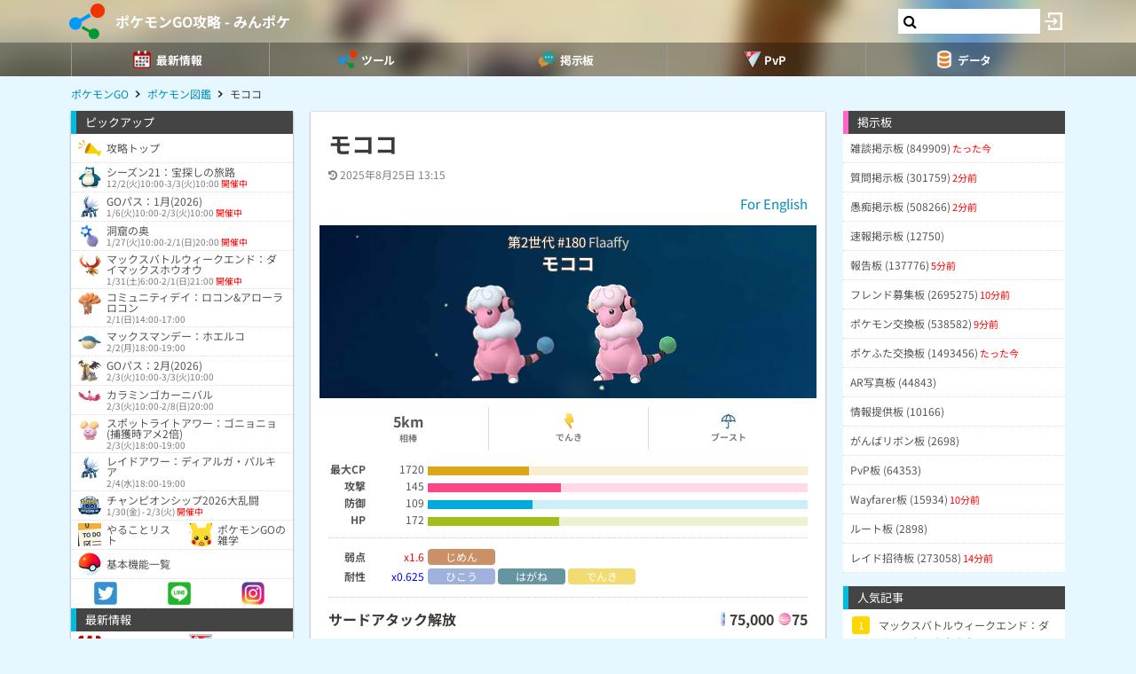

--- FILE ---
content_type: text/html; charset=UTF-8
request_url: https://9db.jp/pokemongo/data/1343
body_size: 97975
content:
<!DOCTYPE html>
<html lang="ja">
<head>
<meta charset="utf-8" />
<meta name="viewport" content="width=device-width,initial-scale=1.0,user-scalable=no">
	<title>【ポケモンGO】モココ</title>
<meta name="description" content="ポケモンGOのモココの種族値、CP、技などの基本情報から入手方法、色違い、タイプ相性などモココに関するデータをすべて掲載しています。" /><meta name="robots" content="max-image-preview:large" />
<meta property="og:type" content="article"/>
<meta property="og:url" content="https://9db.jp/pokemongo/data/1343" />
<meta property="og:title" content="モココ" />
<meta property="og:image" content="https://s.9db.jp/pokemongo//pokemongo/data/img1/img1343_5.png?63e" />
<meta property="og:description" content="ポケモンGOのモココの種族値、CP、技などの基本情報から入手方法、色違い、タイプ相性などモココに関するデータをすべて掲載しています。" />
<!-- Twitter-->
<meta name="twitter:card" content="summary_large_image">
<meta name="twitter:title" content="モココ">
<meta name="twitter:description" content="ポケモンGOのモココの種族値、CP、技などの基本情報から入手方法、色違い、タイプ相性などモココに関するデータをすべて掲載しています。"><meta name="twitter:image:src" content="https://s.9db.jp/pokemongo//pokemongo/data/img1/img1343_5.png?63e">
<!-- Google Analytics -->
		<!-- GA4 -->
	<script async src="https://www.googletagmanager.com/gtag/js?id=G-N8MJJVWBPZ"></script>
	<script>
		window.dataLayer = window.dataLayer || [];
		function gtag(){dataLayer.push(arguments);}
		gtag('js', new Date());
		gtag('config', 'G-N8MJJVWBPZ',{
			'page_location':'/pokemongo/data/1343',
			'page_title':'【ポケモンGO】モココ'
		});
				gtag('config', 'G-V4FQHVCDMD');
	</script>
	
<script src="https://ajax.googleapis.com/ajax/libs/jquery/2.2.3/jquery.min.js"></script>
<script src="https://cdn08.net/common/js/jquery.cookie.js"></script>
<script src="https://cdn08.net/common/js/jquery.lazyload.min.js"></script>
<script src="https://cdn08.net/common/js/jquery.tablesorter.min.js"></script>
<script src="https://cdn08.net/common/js/colorbox/jquery.colorbox-min.js" defer></script>
<script src="https://cdn08.net/common/js/iziToast/iziToast.min.js"></script>
<link rel="stylesheet" type="text/css" href="https://cdn08.net/common/js/iziModal/iziModal.min.css">
<script src="https://cdn08.net/common/js/iziModal/iziModal.min.js?ver=10357"></script>
<script src="https://cdn08.net/common/js/flipsnap.min.js" defer></script>
<script src="https://cdnjs.cloudflare.com/ajax/libs/clipboard.js/2.0.0/clipboard.min.js"></script>
<script src="https://cdn08.net/common/js/html2canvas.min.js?ver=23" defer></script>
<script src="https://cdn08.net/common/js/common.min.js?ver=10357"></script>
<script src="https://cdn08.net/common/js/moment/moment.min.js"></script>
<script src="https://cdn.onesignal.com/sdks/OneSignalSDK.js" async></script>
<script src="//cdnjs.cloudflare.com/ajax/libs/autosize.js/1.18.9/jquery.autosize.min.js"></script>
<script src="https://cdn08.net/common/js/talk/talk.js?ver=10357"></script>
<link rel="stylesheet" href="https://cdn08.net/common/js/talk/talk.css?ver=10357" />
<link rel="canonical" href="https://9db.jp/pokemongo/data/1343"><link rel="preload" as="font" href="https://maxcdn.bootstrapcdn.com/font-awesome/4.7.0/fonts/fontawesome-webfont.woff2?v=4.7.0" crossorigin>
<link rel="stylesheet" type="text/css" href="https://cdn08.net/common/js/colorbox/colorbox.css" media="screen" />
<link rel="stylesheet" type="text/css" href="https://cdn08.net/common/js/iziToast/iziToast.min.css" media="screen" />
<link rel="stylesheet" type="text/css" href="https://cdn08.net/common/css/common.css?ver=10357" media="screen" />
<link rel="stylesheet" type="text/css" media="screen and (min-width:768px)" href="https://cdn08.net/common/css/l.css?ver=10357" />
<link rel="stylesheet" type="text/css" media="screen and (max-width:859px) and (min-width:768px)" href="https://cdn08.net/common/css/m.css?ver=10357" />
<!--[if gte IE 9]><!-->
<link rel="stylesheet" media="screen and (max-width: 767px)" href="https://cdn08.net/common/css/s.css?ver=10357" />
<!--<![endif]-->
<link rel="stylesheet" type="text/css" href="https://cdn08.net/common/pokemongo/common.css?ver=5" media="screen" />
<link rel="stylesheet" href="https://maxcdn.bootstrapcdn.com/font-awesome/4.7.0/css/font-awesome.min.css">
<link rel="alternate" type="application/rss+xml" title="RSS" href="rss" />
<link rel="icon" type="images/png" href="https://cdn08.net/pokemongo/img/site_icon.png?pri=5" />
<link rel="apple-touch-icon" sizes="144x144" href="/pokemongo/img/icon/apple-touch-icon-144x144.png" />
<base href="/pokemongo/" />

<script src="/common/js/data.min.js?ver=10357" type="text/javascript"></script>


	<!-- Ads -->
	<script async src="https://pagead2.googlesyndication.com/pagead/js/adsbygoogle.js?client=ca-pub-4309879678016114" crossorigin="anonymous"></script>
<script async src="https://securepubads.g.doubleclick.net/tag/js/gpt.js"></script>
<!-- Adsense -->
<script type="application/javascript" src="//anymind360.com/js/18891/ats.js"></script>
<!-- geniee -->
<script>
	window.gnshbrequest = window.gnshbrequest || {cmd:[]};
window.gnshbrequest.cmd.push(function(){
    window.gnshbrequest.forceInternalRequest();
  });
</script>
<script async src="https://cpt.geniee.jp/hb/v1/210170/382/wrapper.min.js"></script>

	<script>
		$(() =>{
			let ads_ids = '120,313,125,133,141,147,148,149,150,252,258';
			console.log('ads',ads_ids);

			// モーダル定義
			let modal_id = 'g_ads_report_modal';
			let $modal = $('body').append(`<div class='wiki_modal disp_n' id='${modal_id}' data-izimodal-title='不正な広告を報告'>現在表示中の広告IDは「${ads_ids}」です。<br /><br />不正な広告が表示されたタイミングでこちらのIDを表示し、「<a href='/dqwalk/contact?cat=13&url=${encodeURIComponent(location.href)}&ads_ids=${ads_ids}'>お問い合わせ</a>」からご連絡お願い致します。広告を特定し改善できる可能性があります。</div>`);

			// モーダル表示
			function g_disp_ads_id(){
				g_modal.init('#'+modal_id);
				g_modal.open('#'+modal_id);
			}
			$(document).on('click','.g_disp_ads_id',g_disp_ads_id);
		});
	</script>
</head>
<body style="-webkit-text-size-adjust:100%;" >
	<!-- header -->
	<div id="header">
		<div class="game_bar" style="background-image: url(https://cdn08.net/games/resize?src=%2Fpokemongo%2Fimg%2Ftop_header.jpg&w=100px&pri=5);">
			<div class="game_title">
				<a href="./"><img src="https://cdn08.net/games/resize?src=%2Fpokemongo%2Fimg%2Fsite_icon.png&w=80&pri=5" alt="ポケモンGO攻略 - みんポケ" class="mr5" /></a>
				<a id='hsb_name' href="./">ポケモンGO攻略 - みんポケ</a>
				<div id="hsb_l_search" class="wiki_center hsb_search_box l_size_only">
					<div class="hsb_content">
					<i id="hsb_search_icon" class="fa fa-search hsb_icon"></i>
					<input type="search" data-id="header-search-l" value="" class="textbox hsb_text_area">
					</div>
				</div>
				<a id="hsb_s_search" class="search s_size_only" href="cdata/113"><i class="fa fa-search"></i></a>
									<a href="javascript:void(0);" style="width:30px;" class="open_login_menu pl5 pr5"><img src="https://cdn08.net/pokemongo/wiki/login.png" alt="ログイン"></a>
							</div>
					<div id="menu_s">
				<div>
												<div><span class="menu_ac_button"><img src="https://cdn08.net/pokemongo/data/img2/img2623_5.png?407" alt="最新情報" style="width:20px" /><span>最新情報</span></span></div>
																<div><span class="menu_ac_button"><img src="https://cdn08.net/pokemongo/data/img3/img3998_5.png?133" alt="ツール" style="width:20px" /><span>ツール</span></span></div>
																<div><span class="menu_ac_button"><img src="https://cdn08.net/pokemongo/data/img3/img3991_5.png?7d1" alt="掲示板" style="width:20px" /><span>掲示板</span></span></div>
																<div><span class="menu_ac_button"><img src="https://cdn08.net/pokemongo/data/img3/img3992_5.png?053" alt="PvP" style="width:20px" /><span>PvP</span></span></div>
																<div><span class="menu_ac_button"><img src="https://cdn08.net/pokemongo/data/img3/img3990_5.png?b8f" alt="データ" style="width:20px" /><span>データ</span></span></div>
								
				</div>
			</div>
					<span class="after"></span>
		</div>

							<div class="sub_menu menu_ac_contents disp_n">
			<div>
							<a href="data/4351"><img src="https://cdn08.net/pokemongo/data/img4/img4914_5.png?90c" alt="イベント" /><br /><span>イベント</span></a>
							<a href="data/24233"><img src="https://cdn08.net/pokemongo/data/img11/img11028_5.png?6ce" alt="GBL" /><br /><span>GBL</span></a>
							<a href="data/2245"><img src="https://cdn08.net/pokemongo/data/img4/img4137_5.png?e69" alt="ポケモンの巣" /><br /><span>ポケモンの巣</span></a>
							<a href="data/2308"><img src="https://cdn08.net/pokemongo/data/img4/img4174_5.png?5a4" alt="レイドボス" /><br /><span>レイドボス</span></a>
							<a href="data/20859"><img src="https://cdn08.net/pokemongo/data/img20/img20862_5.png?74b" alt="MAXバトル" /><br /><span>MAXバトル</span></a>
							<a href="data/4147"><img src="https://cdn08.net/pokemongo/data/img4/img4150_5.png?174" alt="フィールドリサーチ" /><br /><span>フィールドリサーチ</span></a>
							<a href="data/14974"><img src="https://cdn08.net/pokemongo/data/img4/img4135_5.png?36f" alt="スペシャルリサーチ" /><br /><span>スペシャルリサーチ</span></a>
							<a href="data/19948"><img src="https://cdn08.net/pokemongo/data/img19/img19950_5.png?6ea" alt="チームチャレンジ" /><br /><span>チームチャレンジ</span></a>
							<a href="data/1974"><img src="https://cdn08.net/pokemongo/data/img4/img4352_5.png?898" alt="タマゴ孵化" /><br /><span>タマゴ孵化</span></a>
							<a href="data/6872"><img src="https://cdn08.net/pokemongo/data/img10/img10202_5.png?a04" alt="ロケット団" /><br /><span>ロケット団</span></a>
							<a href="data/9510"><img src="https://cdn08.net/pokemongo/data/img9/img9511_5.png?b60" alt="色違い調査" /><br /><span>色違い調査</span></a>
							<a href="data/5964"><img src="https://cdn08.net/pokemongo/data/img15/img15440_5.png?fd1" alt="ボックス" /><br /><span>ボックス</span></a>
							<a href="data/1732"><img src="https://cdn08.net/pokemongo/data/img4/img4355_5.png?b03" alt="不具合" /><br /><span>不具合</span></a>
							<a href="data/9886"><img src="https://cdn08.net/pokemongo/data/img17/img17002_5.png?45a" alt="プロモコード" /><br /><span>プロモコード</span></a>
							<a href="data/4252"><img src="https://cdn08.net/pokemongo/data/img13/img13151_5.png?5f3" alt="マイページ" /><br /><span>マイページ</span></a>
			
			</div>
		</div>
								<div class="sub_menu menu_ac_contents disp_n">
			<div>
							<a href="map"><img src="https://cdn08.net/pokemongo/data/img4/img4138_5.png?e88" alt="共有マップ" /><br /><span>共有マップ</span></a>
							<a href="data/6606"><img src="https://cdn08.net/pokemongo/data/img2/img2737_5.png?294" alt="個体値ランク" /><br /><span>個体値ランク</span></a>
							<a href="data/2734"><img src="https://cdn08.net/pokemongo/data/img7/img7158_5.png?568" alt="カウンターリスト" /><br /><span>カウンターリスト</span></a>
							<a href="data/9906"><img src="https://cdn08.net/pokemongo/data/img10/img10096_5.png?61e" alt="レイド招待" /><br /><span>レイド招待</span></a>
							<a href="data/10303"><img src="https://cdn08.net/pokemongo/data/img12/img12274_5.png?d34" alt="フリー対戦" /><br /><span>フリー対戦</span></a>
							<a href="data/4799"><img src="https://cdn08.net/pokemongo/data/img5/img5102_5.png?0d3" alt="コンプチェッカー" /><br /><span>コンプチェッカー</span></a>
							<a href="data/6406"><img src="https://cdn08.net/pokemongo/data/img7/img7159_5.png?67d" alt="ポケモン交換リスト" /><br /><span>ポケモン交換リスト</span></a>
							<a href="data/13163"><img src="https://cdn08.net/pokemongo/data/img13/img13209_5.png?b03" alt="ポケふた交換リスト" /><br /><span>ポケふた交換リスト</span></a>
							<a href="data/2664"><img src="https://cdn08.net/pokemongo/data/img21/img21008_5.png?cab" alt="ランキング(ジム・レイド)" /><br /><span>ランキング(ジム・レイド)</span></a>
							<a href="data/24212"><img src="https://cdn08.net/pokemongo/data/img24/img24214_5.png?7ba" alt="ランキング(マックスバトル)" /><br /><span>ランキング(マックスバトル)</span></a>
			
			</div>
		</div>
								<div class="sub_menu menu_ac_contents disp_n">
			<div>
							<a href="data/19"><img src="https://cdn08.net/pokemongo/data/img12/img12263_5.png?35b" alt="雑談板" /><br /><span>雑談板</span></a>
							<a href="data/788"><img src="https://cdn08.net/pokemongo/data/img12/img12264_5.png?60c" alt="質問板" /><br /><span>質問板</span></a>
							<a href="data/5667"><img src="https://cdn08.net/pokemongo/data/img12/img12265_5.png?e7d" alt="愚痴板" /><br /><span>愚痴板</span></a>
							<a href="data/5483"><img src="https://cdn08.net/pokemongo/data/img12/img12266_5.png?583" alt="速報板" /><br /><span>速報板</span></a>
							<a href="data/6593"><img src="https://cdn08.net/pokemongo/data/img12/img12267_5.png?1c9" alt="報告板" /><br /><span>報告板</span></a>
							<a href="data/4264"><img src="https://cdn08.net/pokemongo/data/img12/img12268_5.png?c01" alt="フレンド募集板" /><br /><span>フレンド募集板</span></a>
							<a href="data/4552"><img src="https://cdn08.net/pokemongo/data/img12/img12269_5.png?e23" alt="ポケモン交換板" /><br /><span>ポケモン交換板</span></a>
							<a href="data/12965"><img src="https://cdn08.net/pokemongo/data/img13/img13146_5.png?789" alt="ポケふた交換板" /><br /><span>ポケふた交換板</span></a>
							<a href="data/5290"><img src="https://cdn08.net/pokemongo/data/img12/img12270_5.png?942" alt="AR写真板" /><br /><span>AR写真板</span></a>
							<a href="data/5875"><img src="https://cdn08.net/pokemongo/data/img12/img12271_5.png?f91" alt="情報提供板" /><br /><span>情報提供板</span></a>
							<a href="data/8960"><img src="https://cdn08.net/pokemongo/data/img12/img12272_5.png?07e" alt="がんばリボン板" /><br /><span>がんばリボン板</span></a>
							<a href="data/9109"><img src="https://cdn08.net/pokemongo/data/img12/img12273_5.png?2e9" alt="PvP板" /><br /><span>PvP板</span></a>
							<a href="data/14103"><img src="https://cdn08.net/pokemongo/data/img14/img14160_5.png?767" alt="Wayfarer板" /><br /><span>Wayfarer板</span></a>
							<a href="data/15659"><img src="https://cdn08.net/pokemongo/data/img15/img15660_5.png?c58" alt="ルート板" /><br /><span>ルート板</span></a>
							<a href="data/14002"><img src="https://cdn08.net/pokemongo/data/img22/img22840_5.png?f4d" alt="レイド招待板" /><br /><span>レイド招待板</span></a>
			
			</div>
		</div>
								<div class="sub_menu menu_ac_contents disp_n">
			<div>
							<a href="data/12701"><img src="https://cdn08.net/pokemongo/data/img12/img12353_5.png?e84" alt="大乱闘" /><br /><span>大乱闘</span></a>
							<a href="data/10303"><img src="https://cdn08.net/pokemongo/data/img10/img10347_5.png?d36" alt="フリー対戦" /><br /><span>フリー対戦</span></a>
							<a href="data/12685"><img src="https://cdn08.net/pokemongo/data/img7/img7053_5.png?811" alt="対戦記録" /><br /><span>対戦記録</span></a>
							<a href="data/9271"><img src="https://cdn08.net/pokemongo/data/img10/img10204_5.png?11a" alt="使用率" /><br /><span>使用率</span></a>
							<a href="data/5366"><img src="https://cdn08.net/pokemongo/data/img8/img8493_5.png?73e" alt="バトルシミュレータ" /><br /><span>バトルシミュレータ</span></a>
							<a href="data/8985"><img src="https://cdn08.net/pokemongo/data/img10/img10101_5.png?f04" alt="対面ダメージ表" /><br /><span>対面ダメージ表</span></a>
							<a href="data/11273"><img src="https://cdn08.net/pokemongo/data/img12/img12793_5.png?29d" alt="ブレイクポイント" /><br /><span>ブレイクポイント</span></a>
							<a href="data/9255?region=jp"><img src="https://cdn08.net/pokemongo/data/img10/img10203_5.png?645" alt="リーダーボード" /><br /><span>リーダーボード</span></a>
							<a href="data/5095"><img src="https://cdn08.net/pokemongo/data/img11/img11029_5.png?46f" alt="TDOランキング" /><br /><span>TDOランキング</span></a>
							<a href="data/7488"><img src="https://cdn08.net/pokemongo/data/img11/img11030_5.png?104" alt="SCPランキング" /><br /><span>SCPランキング</span></a>
							<a href="data/12803"><img src="https://cdn08.net/pokemongo/data/img11/img11032_5.png?949" alt="攻撃実数値早見表" /><br /><span>攻撃実数値早見表</span></a>
							<a href="data/6763"><img src="https://cdn08.net/pokemongo/data/img11/img11031_5.png?c4b" alt="個体値ランク表" /><br /><span>個体値ランク表</span></a>
			
			</div>
		</div>
								<div class="sub_menu menu_ac_contents disp_n">
			<div>
							<a href="data/1689"><img src="https://cdn08.net/pokemongo/data/img4/img4009_5.png?031" alt="ポケモン" /><br /><span>ポケモン</span></a>
							<a href="data/1427"><img src="https://cdn08.net/pokemongo/data/img3/img3994_5.png?68c" alt="わざ" /><br /><span>わざ</span></a>
							<a href="data/2020"><img src="https://cdn08.net/pokemongo/data/img4/img4084_5.png?2d2" alt="アイテム" /><br /><span>アイテム</span></a>
							<a href="data/10582"><img src="https://cdn08.net/pokemongo/data/img13/img13149_5.png?e8a" alt="メダル" /><br /><span>メダル</span></a>
							<a href="data/5162"><img src="https://cdn08.net/pokemongo/data/img11/img11294_5.png?154" alt="地域限定" /><br /><span>地域限定</span></a>
							<a href="data/2659"><img src="https://cdn08.net/pokemongo/data/img2/img2684_5.png?668" alt="色違い" /><br /><span>色違い</span></a>
							<a href="data/4021"><img src="https://cdn08.net/pokemongo/data/img4/img4065_5.png?f45" alt="アバター" /><br /><span>アバター</span></a>
							<a href="data/9640"><img src="https://cdn08.net/pokemongo/data/img11/img11187_5.png?813" alt="ステッカー" /><br /><span>ステッカー</span></a>
							<a href="data/18525"><img src="https://cdn08.net/pokemongo/data/img21/img21589_5.png?95b" alt="背景" /><br /><span>背景</span></a>
							<a href="data/1529"><img src="https://cdn08.net/pokemongo/data/img13/img13150_5.png?c4b" alt="進化ポケモン" /><br /><span>進化ポケモン</span></a>
							<a href="data/10035"><img src="https://cdn08.net/pokemongo/data/img11/img11068_5.png?5a8" alt="メガシンカ" /><br /><span>メガシンカ</span></a>
							<a href="data/1539"><img src="https://cdn08.net/pokemongo/data/img10/img10872_5.png?35d" alt="ベビー" /><br /><span>ベビー</span></a>
							<a href="data/6903"><img src="https://cdn08.net/pokemongo/data/img10/img10144_5.png?77b" alt="ポケふた" /><br /><span>ポケふた</span></a>
							<a href="data/15846"><img src="https://cdn08.net/pokemongo/data/img16/img16166_5.png?f07" alt="人気ギフト" /><br /><span>人気ギフト</span></a>
							<a href="data/15655"><img src="https://cdn08.net/pokemongo/data/img22/img22094_5.png?7cd" alt="公式ルート" /><br /><span>公式ルート</span></a>
							<a href="data/4167"><img src="https://cdn08.net/pokemongo/data/img12/img12777_5.png?3d9" alt="大発見" /><br /><span>大発見</span></a>
							<a href="data/1520"><img src="https://cdn08.net/pokemongo/data/img12/img12220_5.png?4ed" alt="メタモンになるポケモン" /><br /><span>メタモンになるポケモン</span></a>
							<a href="data/4467"><img src="https://cdn08.net/pokemongo/data/img13/img13237_5.png?38d" alt="パッチール" /><br /><span>パッチール</span></a>
							<a href="data/3905"><img src="https://cdn08.net/pokemongo/data/img13/img13123_5.png?dd3" alt="コミュデイ" /><br /><span>コミュデイ</span></a>
							<a href="data/15623"><img src="https://cdn08.net/pokemongo/data/img15/img15625_5.png?167" alt="おひろめ" /><br /><span>おひろめ</span></a>
							<a href="data/2305"><img src="https://cdn08.net/pokemongo/data/img14/img14996_5.png?c79" alt="検索フィルター" /><br /><span>検索フィルター</span></a>
							<a href="data/23994"><img src="https://cdn08.net/pokemongo/data/img23/img23996_5.png?e76" alt="レベル毎の必要XP・報酬" /><br /><span>レベル毎の必要XP・報酬</span></a>
			
			</div>
		</div>
				
		<script type="text/javascript">
		(function($) {
		  var header_id = '#header';
		  var switch_pos = $('.game_title').height();
		  var pos;
		  var is_opened=false;
		  $(window).on('scroll',function(){
		  	pos = $(this).scrollTop();
	        if(pos < switch_pos){
		        $(header_id).removeClass('fixed');
		    } else {
		    	$(header_id).addClass('fixed');
		    }
		  });
		  $(window).trigger('scroll');

		  // 検索
		  $('input[type="search"]').change(function() {
			var id = $(this).attr('data-id');
			if(id=='header-search-l') {
				var query = '?q=' + $(this).val();
				window.location.href = 'cdata/113' + query;
			}
		  });

		  // 検索アイコンクリック
		  $('#hsb_s_search').click(function() {
			if(!is_opened) {
				hsb_l_search_open();
			} else {
				hsb_l_search_close();
			}
			return false;
		  });

		  // 検索バーを開く
		  function hsb_l_search_open() {
			is_opened = true;
			$('#hsb_name').hide();
			$('#hsb_l_search').removeClass('l_size_only').fadeIn(300);
			$('#hsb_l_search').css('width','auto');
		  }

		  // 検索バーを閉じる
		  function hsb_l_search_close() {
			is_opened=false;
			$('#hsb_l_search').addClass('l_size_only').fadeOut(500);;
			$('#hsb_name').fadeIn(500);
			$('#hsb_l_search').css('width','');
			return false;
		  }
		})(jQuery);
		</script>
		</div>

	<div id="header2">
				
					<div class="s ta_c" style="overflow:hidden;margin:0;">
  <div style="margin:5px auto;max-height:280px;overflow: hidden;">
    
  </div>
</div>

						<div id="navi" class='m'>
			<ul itemscope itemtype="https://schema.org/BreadcrumbList">
												<li itemprop="itemListElement" itemscope itemtype="https://schema.org/ListItem"><a href="./" itemprop='item'><span itemprop="name">ポケモンGO</span></a><meta itemprop="position" content="1" /></li>
																<li itemprop="itemListElement" itemscope itemtype="https://schema.org/ListItem"><a href="data/1689" itemprop='item'><span itemprop="name">ポケモン図鑑</span></a><meta itemprop="position" content="2" /></li>
																<li itemprop="itemListElement" itemscope itemtype="https://schema.org/ListItem"><span itemprop="name">モココ</span><meta itemprop="position" content="3" /></li>
							
			</ul>
		</div>
			</div>

	<!-- contents -->
	<div id="contents">
		<!-- main -->
		<div id="main">
			
<div class="frame">
 	<div class="wiki">
			<h1 class="mt20 ml20 mr20 m10_s title">モココ</h1>
		<div id="article_status" class="hint ml20 mr20 mt10 mb10 m10_s">
		<time datetime="2025-08-25 13:15:12" class="mr10"><i class="fa fa-history"></i> 2025年8月25日 13:15</time>			</div>
	
	<script>gtag("event", "ads_pv",{"send_to":"G-V4FQHVCDMD","adsid":"313"});</script><div class="pc-fourm-video"></div>

	<div id="data_body" class="ml20 mr20 m10_s mb10">
						<div class="wiki_right"><p><a href="/pokego/data/25?id=1343">For English</a><br /></p></div><div class="wiki_infograph wiki_center wiki_lh14 wiki_enclosure wiki_bgtype6" style="padding:8px 0;margin:0 -10px 10px;"><p>第2世代 #180 <span style="color:#adf;">Flaaffy</span><br /><span class="wiki_fs20 wiki_bold">モココ</span><br /><span class="wiki_disp_ib wiki_pos_rel" style="padding:0 10px;"><img src="https://cdn08.net/pokemongo/data/img1/img1343_5.png?63e" style="width:120px;" alt="モココ" /></span><span class="wiki_disp_ib wiki_pos_rel" style="padding:0 10px;"><img src="https://cdn08.net/pokemongo/data/img1/img1343_6.png?642" style="width:120px;" alt="モココ(shiny)" /></span><br /></p></div><table style="width:100%;" class="wiki_fixed wiki_noborder"><tbody><tr><td class="wiki_br1 wiki_center wiki_fs16 wiki_bold wiki_lh1">5km<br /><span class="wiki_gray wiki_fs10">相棒</span></td><td class="wiki_br1 wiki_center wiki_gray wiki_fs10 wiki_bold"><img src="https://cdn08.net/games/resize?src=%2Fpokemongo%2Fdata%2Fimg0%2Fimg6_5.png&w=40" style="width:20px;" class="wiki_nolink" /><br />でんき</td><td class="wiki_center wiki_gray wiki_fs10 wiki_bold"><img src="https://cdn08.net/games/resize?src=%2Fpokemongo%2Fwiki%2F%E9%9B%A8.png&w=40" style="width:20px;" /><br />ブースト</td></tr></tbody></table><table style="width:100%;" class="wiki_noborder wiki_mb0"><tbody><tr><td class="wiki_bold wiki_right" style="width:42px;padding:0;">最大CP</td><td class="wiki_right" style="width:70px;padding:0 4px;">1720</td><td style="padding:0;"><span class="wiki_disp_ib wiki_status_bar wiki_bg_yellow" style="width:26.691%;"> </span><span class="wiki_disp_ib wiki_bg_yellow wiki_status_bar2" style="width:73.309%;"> </span></td></tr><tr><td class="wiki_bold wiki_right" style="width:42px;padding:0;">攻撃</td><td class="wiki_right" style="width:70px;padding:0 4px;">145</td><td style="padding:0;"><span class="wiki_disp_ib wiki_status_bar wiki_bg_pink" style="width:35.024%;"> </span><span class="wiki_disp_ib wiki_bg_pink wiki_status_bar2" style="width:64.976%;"> </span></td></tr><tr><td class="wiki_bold wiki_right" style="width:42px;padding:0;">防御</td><td class="wiki_right" style="width:70px;padding:0 4px;">109</td><td style="padding:0;"><span class="wiki_disp_ib wiki_status_bar wiki_bg_blue" style="width:27.525%;"> </span><span class="wiki_disp_ib wiki_bg_blue wiki_status_bar2" style="width:72.475%;"> </span></td></tr><tr><td class="wiki_bold wiki_right" style="width:42px;padding:0;">HP</td><td class="wiki_right" style="width:70px;padding:0 4px;">172</td><td style="padding:0;"><span class="wiki_disp_ib wiki_status_bar wiki_bg_green" style="width:34.677%;"> </span><span class="wiki_disp_ib wiki_bg_green wiki_status_bar2" style="width:65.323%;"> </span></td></tr><tr><td class="wiki_bold wiki_right" style="padding:8px 0;" colspan="3"><hr /></td></tr><tr><td class="wiki_bold wiki_right wiki_va_t" style="width:42px;padding:0;">弱点</td><td class="wiki_right wiki_nowrap wiki_red wiki_va_t" style="width:70px;padding:0 4px;">x1.6</td><td style="padding:0;"><span class="wiki_disp_ib wiki_lh15 wiki_center wiki_type10" style="width:76px;margin:0 3px 3px 0;">じめん</span></td></tr><tr><td class="wiki_bold wiki_right wiki_va_t" style="width:42px;padding:0;">耐性</td><td class="wiki_blue wiki_right wiki_nowrap wiki_va_t" style="width:70px;padding:0 4px;">x0.625</td><td style="padding:0;"><span class="wiki_disp_ib wiki_lh15 wiki_center wiki_type2" style="width:76px;margin:0 3px 3px 0;">ひこう</span><span class="wiki_disp_ib wiki_lh15 wiki_center wiki_type17" style="width:76px;margin:0 3px 3px 0;">はがね</span><span class="wiki_disp_ib wiki_lh15 wiki_center wiki_type6" style="width:76px;margin:0 3px 3px 0;">でんき</span></td></tr></tbody></table><table style="width:100%;" class="wiki_noborder wiki_fixed wiki_bold wiki_mb0"><tbody><tr><td colspan="2" style="padding:8px 0;"><hr /></td></tr></tbody></table><div style="display:flex;"><div style="width:50%;" class="wiki_bold wiki_fs16"><p>サードアタック解放</p></div><div style="width:50%;" class="wiki_right wiki_bold wiki_fs16"><p><a href="data/2006"><img src="https://cdn08.net/games/resize?src=%2Fpokemongo%2Fdata%2Fimg2%2Fimg2006_5.png&w=32" style="width:16px;" /></a>75,000 <a href="data/2005"><img src="https://cdn08.net/games/resize?src=%2Fpokemongo%2Fdata%2Fimg2%2Fimg2005_5.png&w=32" style="width:16px;" /></a>75</p></div></div><div style="display:flex;"><div style="width:50%;" class="wiki_bold wiki_fs16"><p>リトレーン</p></div><div style="width:50%;" class="wiki_right wiki_bold wiki_fs16"><p><a href="data/2006"><img src="https://cdn08.net/games/resize?src=%2Fpokemongo%2Fdata%2Fimg2%2Fimg2006_5.png&w=32" style="width:16px;" /></a>5,000 <a href="data/2005"><img src="https://cdn08.net/games/resize?src=%2Fpokemongo%2Fdata%2Fimg2%2Fimg2005_5.png&w=32" style="width:16px;" /></a>5</p></div></div><div style="display:flex;"><div style="width:50%;" class="wiki_bold wiki_fs16"><p>捕獲率</p></div><div style="width:50%;" class="wiki_right wiki_bold wiki_fs16"><p>25%</p></div></div><div style="display:flex;"><div style="width:50%;" class="wiki_bold wiki_fs16"><p>逃走率</p></div><div style="width:50%;" class="wiki_right wiki_bold wiki_fs16"><p>7%</p></div></div><div style="display:flex;"><div style="width:50%;" class="wiki_bold wiki_fs16"><p>性別比率</p></div><div style="width:50%;" class="wiki_right wiki_bold wiki_fs16"><p><i class="fa fa-mars"></i> <i class="fa fa-venus"></i> 1:1</p></div></div><div style="display:flex;"><div style="width:20%;" class="wiki_bold wiki_fs16"><p>サイズ</p></div><div style="width:80%;" class="wiki_right wiki_bold wiki_fs16"><p><img src="https://cdn08.net/games/resize?src=%2Fpokemongo%2Fwiki%2Fw_height.png&w=32" style="width:16px;filter:invert(0.6);" />0.79m<span class="wiki_fs10">(最大x1.75)</span> <img src="https://cdn08.net/games/resize?src=%2Fpokemongo%2Fwiki%2Fw_weight.png&w=32" style="width:16px;filter:invert(0.6);" />13.3kg<span class="wiki_fs10">(最大x2.749..)</span></p></div></div><table style="width:100%;" class="wiki_noborder wiki_fixed wiki_bold wiki_mb0"><tbody><tr><td style="padding:8px 0;"><hr /></td></tr><tr><td style="padding:0;" class="wiki_fs16">実装ステータス</td></tr></tbody></table><table style="width:100%;" class="wiki_tb_gray wiki_center wiki_fixed wiki_bold wiki_lh12 wiki_pos_rel wiki_p2"><tbody><tr><td><span style="font-size:40px;" multiple="multiple" class="wiki_blue"><i class="fa fa-circle-o"></i></span><br />通常</td><td><span style="font-size:40px;" multiple="multiple" class="wiki_blue wiki_poke_ib"><i class="fa fa-circle-o"></i></span><br />色違い</td><td><span style="font-size:40px;" multiple="multiple" class="wiki_blue"><i class="fa fa-circle-o"></i></span><br />シャドウ</td><td><span style="font-size:40px;" multiple="multiple" class="wiki_red">×</span><br />色シャドウ</td></tr></tbody></table><table style="width:100%;" class="wiki_noborder wiki_fixed wiki_bold wiki_mb0"><tbody><tr><td style="padding:8px 0;"><hr /></td></tr><tr><td style="padding:0;" class="wiki_fs16">入手方法</td></tr></tbody></table><table style="width:100%;" class="wiki_noborder wiki_pos_rel wiki_center wiki_fixed wiki_bold wiki_lh1 wiki_p2 wiki_fs11"><tbody><tr><td class="wiki_va_t"><span class="wiki_poke_ib"><img src="https://cdn08.net/games/resize?src=%2Fpokemongo%2Fwiki%2Fgrass.png&w=80" style="width:40px;" /></span><br />野生出現</td><td class="wiki_va_t"><span id="wiki_egg_active"><span style="font-size:40px;" multiple="multiple" class="wiki_red">×</span></span><br /><a href="data/1974">タマゴ</a></td><td class="wiki_va_t"><span id="wiki_reward_active"><span style="font-size:40px;" multiple="multiple" class="wiki_red">×</span></span><br /><a href="data/4081">ﾌｨｰﾙﾄﾞﾘｻｰﾁ</a></td></tr><tr><td class="wiki_va_t"><span id="wiki_raid_active"><span style="font-size:40px;" multiple="multiple" class="wiki_red">×</span></span><br /><a href="data/2308">レイド</a></td><td class="wiki_va_t"><span id="wiki_max_active"><span style="font-size:40px;" multiple="multiple" class="wiki_red">×</span></span><br /><a href="data/20859">MAXバトル</a></td><td class="wiki_va_t"></td></tr><tr><td class="wiki_left" colspan="3"><img src="https://cdn08.net/games/resize?src=%2Fpokemongo%2Fwiki%2Fw_evolvable.png&w=32" style="width:16px;filter:invert(1);" class="wiki_va_tb" /> 色違いは進化でのみ入手できます。</td></tr></tbody></table><table style="width:100%;" class="wiki_noborder wiki_fixed wiki_p0"><tbody><tr><td><a href="data/6606?id=1343" class="wiki_block">個体値ランクチェック</a></td><td style="width:1px;"></td><td><a href="data/5935?id=1343" class="wiki_block">捕獲時100%CP</a></td></tr></tbody></table><table style="width:100%;" class="wiki_noborder wiki_fixed wiki_bold wiki_mb0"><tbody><tr><td style="padding:8px 0;"><hr /></td></tr><tr><td style="padding:0;" class="wiki_fs16">進化系</td></tr></tbody></table><table class="wiki_tb_gray wiki_center" style="width:100%;"><tbody><tr><td><a href="data/1342"><img src="https://cdn08.net/games/resize?src=%2Fpokemongo%2Fdata%2Fimg1%2Fimg1342_5.png&w=80" style="width:40px;" /></a></td><td colspan="4" class="wiki_left"><span class="">メリープ</span></td></tr><tr><td class="wiki_fs20"><i class="fa fa-long-arrow-right"></i></td><td><a href="data/1343"><img src="https://cdn08.net/games/resize?src=%2Fpokemongo%2Fdata%2Fimg1%2Fimg1343_5.png&w=80" style="width:40px;" /></a></td><td colspan="3" class="wiki_left"><span class="wiki_bold">モココ</span><br /><a href="data/2005"><img src="https://cdn08.net/games/resize?src=%2Fpokemongo%2Fdata%2Fimg2%2Fimg2005_5.png&w=28" style="width:14px;" /></a>25 </td></tr><tr><td></td><td class="wiki_fs20"><i class="fa fa-long-arrow-right"></i></td><td><a href="data/1344"><img src="https://cdn08.net/games/resize?src=%2Fpokemongo%2Fdata%2Fimg1%2Fimg1344_5.png&w=80" style="width:40px;" /></a></td><td colspan="2" class="wiki_left"><span class="">デンリュウ</span><br /><a href="data/2005"><img src="https://cdn08.net/games/resize?src=%2Fpokemongo%2Fdata%2Fimg2%2Fimg2005_5.png&w=28" style="width:14px;" /></a>100 </td></tr><tr><td></td><td></td><td class="wiki_fs20"><i class="fa fa-long-arrow-right"></i></td><td><a href="data/9681"><img src="https://cdn08.net/games/resize?src=%2Fpokemongo%2Fdata%2Fimg9%2Fimg9681_5.png&w=80" style="width:40px;" /></a></td><td class="wiki_left"><span class="">メガデンリュウ</span><br /><a href="data/9973"><img src="https://cdn08.net/games/resize?src=%2Fpokemongo%2Fdata%2Fimg9%2Fimg9973_5.png&w=28" style="width:14px;" /></a>200 </td></tr></tbody></table><table style="width:100%;" class="wiki_noborder wiki_fixed wiki_bold wiki_mb0"><tbody><tr><td style="padding:8px 0;"><hr /></td></tr></tbody></table><h2 id='toc0'>モココの覚える技</h2><table style="width:100%;" class="wiki_tb_gray wiki_menu wiki_bold wiki_fixed wiki_lh12"><tbody><tr><td class="wiki_selected"><a href="javascript:void(0);" class="wiki_tab" data-num="3">ジム・レイド</a></td><td><a href="javascript:void(0);" class="wiki_tab" data-num="4">トレーナーバトル</a></td></tr></tbody></table><div id="wiki_tab3"><h3>通常技</h3><table style="width:100%;" class="wiki_t_gray wiki_center wiki_lh12 wiki_p4"><thead><tr><th rowspan="2">名前</th><th rowspan="2">威力</th><th colspan="2">時間</th><th rowspan="2">EPS</th><th rowspan="2">DPS</th></tr><tr><th>硬直</th><th>発生</th></tr></thead><tbody><tr><td style="width:130px;" class="wiki_left"><img src="https://cdn08.net/games/resize?src=%2Fpokemongo%2Fdata%2Fimg0%2Fimg1_5.png&w=24" style="width:12px;" class="wiki_nolink" /> <a href="data/101">たいあたり</a></td><td class="wiki_bold">5</td><td class="wiki_bold">0.5</td><td class="wiki_bold">0.3</td><td class="wiki_bold">10.00</td><td class="wiki_bold">10</td></tr><tr><td style="width:130px;" class="wiki_left"><img src="https://cdn08.net/games/resize?src=%2Fpokemongo%2Fdata%2Fimg0%2Fimg6_5.png&w=24" style="width:12px;" class="wiki_nolink" /> <a href="data/1921">チャージビーム</a></td><td class="wiki_bold"><em class="em1">8.4</em></td><td class="wiki_bold">1</td><td class="wiki_bold">0.75</td><td class="wiki_bold">14.00</td><td class="wiki_bold"><em class="em1">8.4</em></td></tr></tbody></table><h3>ゲージ技</h3><table style="width:100%;" class="wiki_t_gray wiki_center wiki_lh12 wiki_p4"><thead><tr><th rowspan="2">名前</th><th rowspan="2">威力</th><th colspan="2">時間</th><th rowspan="2">DPS</th></tr><tr><th>硬直</th><th>発生</th></tr></thead><tbody><tr><td style="width:130px;" class="wiki_left"><img src="https://cdn08.net/games/resize?src=%2Fpokemongo%2Fdata%2Fimg0%2Fimg6_5.png&w=24" style="width:12px;" class="wiki_nolink" /> <a href="data/221">ほうでん</a><br /><img src="https://cdn08.net/pokemongo/wiki/gage3.jpg" /></td><td class="wiki_bold"><em class="em1">78</em></td><td class="wiki_bold">2.5</td><td class="wiki_bold">1.7</td><td class="wiki_bold"><em class="em1">31.2</em></td></tr><tr><td style="width:130px;" class="wiki_left"><img src="https://cdn08.net/games/resize?src=%2Fpokemongo%2Fdata%2Fimg0%2Fimg6_5.png&w=24" style="width:12px;" class="wiki_nolink" /> <a href="data/228">10まんボルト</a><br /><img src="https://cdn08.net/pokemongo/wiki/gage2.jpg" /></td><td class="wiki_bold"><em class="em1">96</em></td><td class="wiki_bold">2.5</td><td class="wiki_bold">1.8</td><td class="wiki_bold"><em class="em1">38.4</em></td></tr><tr><td style="width:130px;" class="wiki_left"><img src="https://cdn08.net/games/resize?src=%2Fpokemongo%2Fdata%2Fimg0%2Fimg13_5.png&w=24" style="width:12px;" class="wiki_nolink" /> <a href="data/524">パワージェム</a><br /><img src="https://cdn08.net/pokemongo/wiki/gage2.jpg" /></td><td class="wiki_bold">80</td><td class="wiki_bold">3</td><td class="wiki_bold">2.05</td><td class="wiki_bold">26.7</td></tr><tr><td style="width:130px;" class="wiki_left"><img src="https://cdn08.net/games/resize?src=%2Fpokemongo%2Fdata%2Fimg0%2Fimg5_5.png&w=24" style="width:12px;" class="wiki_nolink" /> <a href="data/16454">くさわけ</a><br /><img src="https://cdn08.net/pokemongo/wiki/gage2.jpg" /></td><td class="wiki_bold">65</td><td class="wiki_bold">2</td><td class="wiki_bold">1.2</td><td class="wiki_bold">32.5</td></tr><tr><td style="width:130px;" class="wiki_left"><img src="https://cdn08.net/games/resize?src=%2Fpokemongo%2Fdata%2Fimg0%2Fimg1_5.png&w=24" style="width:12px;" class="wiki_nolink" /> <a href="data/6805">やつあたり</a>*<br /><img src="https://cdn08.net/pokemongo/wiki/gage3.jpg" /></td><td class="wiki_bold">10</td><td class="wiki_bold">2</td><td class="wiki_bold">1</td><td class="wiki_bold">5</td></tr><tr><td style="width:130px;" class="wiki_left"><img src="https://cdn08.net/games/resize?src=%2Fpokemongo%2Fdata%2Fimg0%2Fimg1_5.png&w=24" style="width:12px;" class="wiki_nolink" /> <a href="data/6806">おんがえし</a>*<br /><img src="https://cdn08.net/pokemongo/wiki/gage3.jpg" /></td><td class="wiki_bold">25</td><td class="wiki_bold">0.5</td><td class="wiki_bold">0</td><td class="wiki_bold">50</td></tr></tbody></table><div class="wiki_hint wiki_lh12"><p>*現在覚えられない技<br /><em class="em1">ピンク表記</em>はタイプ一致<br />DPS=威力÷発動時間、EPS=ゲージ回復量÷発動時間</p></div></div><div id="wiki_tab4" class="wiki_disp_n"><h3>通常技</h3><table style="width:100%;" class="wiki_t_gray wiki_center wiki_lh12 wiki_p4"><thead><tr><th>名前</th><th>威力</th><th class="wiki_lh12">時間</th><th>DPT</th><th>EPT</th></tr></thead><tbody><tr><td style="width:130px;" class="wiki_left"><img src="https://cdn08.net/games/resize?src=%2Fpokemongo%2Fdata%2Fimg0%2Fimg1_5.png&w=24" style="width:12px;" class="wiki_nolink" /> <a href="data/101">たいあたり</a></td><td class="wiki_bold">3</td><td class="wiki_bold">1</td><td class="wiki_bold">3.00</td><td class="wiki_bold">3.00</td></tr><tr><td style="width:130px;" class="wiki_left"><img src="https://cdn08.net/games/resize?src=%2Fpokemongo%2Fdata%2Fimg0%2Fimg6_5.png&w=24" style="width:12px;" class="wiki_nolink" /> <a href="data/1921">チャージビーム</a></td><td class="wiki_bold"><em class="em1">6</em></td><td class="wiki_bold">3</td><td class="wiki_bold"><em class="em1">2.00</em></td><td class="wiki_bold">3.67</td></tr></tbody></table><h3>ゲージ技</h3><table style="width:100%;" class="wiki_t_gray wiki_center wiki_lh12 wiki_p4"><thead><tr><th>名前</th><th>威力</th><th>ゲージ量</th><th>DPE</th></tr></thead><tbody><tr><td style="width:130px;" class="wiki_left"><img src="https://cdn08.net/games/resize?src=%2Fpokemongo%2Fdata%2Fimg0%2Fimg6_5.png&w=24" style="width:12px;" class="wiki_nolink" /> <a href="data/221">ほうでん</a></td><td class="wiki_bold"><em class="em1">66</em></td><td class="wiki_bold">40</td><td class="wiki_bold"><em class="em1">1.65</em></td></tr><tr><td style="width:130px;" class="wiki_left"><img src="https://cdn08.net/games/resize?src=%2Fpokemongo%2Fdata%2Fimg0%2Fimg6_5.png&w=24" style="width:12px;" class="wiki_nolink" /> <a href="data/228">10まんボルト</a></td><td class="wiki_bold"><em class="em1">108</em></td><td class="wiki_bold">55</td><td class="wiki_bold"><em class="em1">1.96</em></td></tr><tr><td style="width:130px;" class="wiki_left"><img src="https://cdn08.net/games/resize?src=%2Fpokemongo%2Fdata%2Fimg0%2Fimg13_5.png&w=24" style="width:12px;" class="wiki_nolink" /> <a href="data/524">パワージェム</a></td><td class="wiki_bold">85</td><td class="wiki_bold">50</td><td class="wiki_bold">1.70</td></tr><tr><td style="width:130px;" class="wiki_left"><img src="https://cdn08.net/games/resize?src=%2Fpokemongo%2Fdata%2Fimg0%2Fimg5_5.png&w=24" style="width:12px;" class="wiki_nolink" /> <a href="data/16454">くさわけ</a></td><td class="wiki_bold">65</td><td class="wiki_bold">45</td><td class="wiki_bold">1.44</td></tr><tr><td style="width:130px;" class="wiki_left"><img src="https://cdn08.net/games/resize?src=%2Fpokemongo%2Fdata%2Fimg0%2Fimg1_5.png&w=24" style="width:12px;" class="wiki_nolink" /> <a href="data/6805">やつあたり</a>*</td><td class="wiki_bold">10</td><td class="wiki_bold">70</td><td class="wiki_bold">0.14</td></tr><tr><td style="width:130px;" class="wiki_left"><img src="https://cdn08.net/games/resize?src=%2Fpokemongo%2Fdata%2Fimg0%2Fimg1_5.png&w=24" style="width:12px;" class="wiki_nolink" /> <a href="data/6806">おんがえし</a>*</td><td class="wiki_bold">130</td><td class="wiki_bold">70</td><td class="wiki_bold">1.86</td></tr></tbody></table><div class="wiki_hint wiki_lh12"><p>*現在覚えられない技<br /><em class="em1">ピンク表記</em>はタイプ一致<br />DPT=威力÷発動ターン、DPE=威力÷ゲージ量</p></div><p><a href="data/5095?lg=3&amp;tap=1&amp;id=1343" class="wiki_block">おすすめ技構成(TDOランキング)</a><br /></p></div><script>gtag("event", "ads_pv",{"send_to":"G-V4FQHVCDMD","adsid":"147"});</script><div><ins class="adsbygoogle" style="display:block; text-align:center;" data-ad-layout="in-article" data-ad-format="fluid" data-ad-client="ca-pub-4309879678016114" data-ad-slot="1404824975"></ins><script>(adsbygoogle = window.adsbygoogle || []).push({});</script></div><h2 id='toc1'>モココのコンボDPS</h2><div class="ac_wrap"><div class="ac_button">コンボDPSについて</div><div class="ac_contents"><p>「種族値100+個体値15(PL50)」の仮想敵に対して、効率よく通常技とゲージ技を発動した時のDPS(1秒当たりのダメージ量)を技の組み合わせ毎に計算し、ランキング形式で掲載しています。仮想敵が特定のタイプを持つ場合のランキングは<a href="data/2664">タイプ別火力ランキング</a>を参照してください。</p></div></div><table style="width:100%;" class="wiki_tb_gray wiki_menu wiki_bold wiki_fixed"><tbody><tr><td class="wiki_selected"><a href="javascript:void(0);" class="wiki_tab" data-num="5">レイド(攻撃側)</a></td><td><a href="javascript:void(0);" class="wiki_tab" data-num="7">ジム(攻撃側)</a></td><td><a href="javascript:void(0);" class="wiki_tab" data-num="6">ジム(防衛側)</a></td></tr></tbody></table><div id="wiki_tab5"><p>「かかえ落ち」を考慮して算出しています。</p><table style="width:100%;" class="wiki_t_gray wiki_lh12 wiki_p4"><thead><tr><th>順位</th><th>わざ1</th><th>わざ2</th><th>DPS</th></tr></thead><tbody><tr><td class="wiki_center wiki_bold" style="width:50px;">1</td><td><img src="https://cdn08.net/games/resize?src=%2Fpokemongo%2Fdata%2Fimg0%2Fimg6_5.png&w=24" style="width:12px;" class="wiki_nolink" /> <a href="data/1921">チャージビーム</a></td><td><img src="https://cdn08.net/games/resize?src=%2Fpokemongo%2Fdata%2Fimg0%2Fimg6_5.png&w=24" style="width:12px;" class="wiki_nolink" /> <a href="data/228">10まんボルト</a></td><td class="wiki_center wiki_bold" style="width:60px;">14.27</td></tr><tr><td class="wiki_center wiki_bold" style="width:50px;">2</td><td><img src="https://cdn08.net/games/resize?src=%2Fpokemongo%2Fdata%2Fimg0%2Fimg6_5.png&w=24" style="width:12px;" class="wiki_nolink" /> <a href="data/1921">チャージビーム</a></td><td><img src="https://cdn08.net/games/resize?src=%2Fpokemongo%2Fdata%2Fimg0%2Fimg6_5.png&w=24" style="width:12px;" class="wiki_nolink" /> <a href="data/221">ほうでん</a></td><td class="wiki_center wiki_bold" style="width:60px;">14.20</td></tr><tr><td class="wiki_center wiki_bold" style="width:50px;">3</td><td><img src="https://cdn08.net/games/resize?src=%2Fpokemongo%2Fdata%2Fimg0%2Fimg1_5.png&w=24" style="width:12px;" class="wiki_nolink" /> <a href="data/101">たいあたり</a></td><td><img src="https://cdn08.net/games/resize?src=%2Fpokemongo%2Fdata%2Fimg0%2Fimg6_5.png&w=24" style="width:12px;" class="wiki_nolink" /> <a href="data/221">ほうでん</a></td><td class="wiki_center wiki_bold" style="width:60px;">14.00</td></tr><tr><td class="wiki_center wiki_bold" style="width:50px;">4</td><td><img src="https://cdn08.net/games/resize?src=%2Fpokemongo%2Fdata%2Fimg0%2Fimg1_5.png&w=24" style="width:12px;" class="wiki_nolink" /> <a href="data/101">たいあたり</a></td><td><img src="https://cdn08.net/games/resize?src=%2Fpokemongo%2Fdata%2Fimg0%2Fimg6_5.png&w=24" style="width:12px;" class="wiki_nolink" /> <a href="data/228">10まんボルト</a></td><td class="wiki_center wiki_bold" style="width:60px;">13.98</td></tr><tr><td class="wiki_center wiki_bold" style="width:50px;">5</td><td><img src="https://cdn08.net/games/resize?src=%2Fpokemongo%2Fdata%2Fimg0%2Fimg1_5.png&w=24" style="width:12px;" class="wiki_nolink" /> <a href="data/101">たいあたり</a></td><td><img src="https://cdn08.net/games/resize?src=%2Fpokemongo%2Fdata%2Fimg0%2Fimg5_5.png&w=24" style="width:12px;" class="wiki_nolink" /> <a href="data/16454">くさわけ</a></td><td class="wiki_center wiki_bold" style="width:60px;">12.04</td></tr><tr><td class="wiki_center wiki_bold" style="width:50px;">6</td><td><img src="https://cdn08.net/games/resize?src=%2Fpokemongo%2Fdata%2Fimg0%2Fimg6_5.png&w=24" style="width:12px;" class="wiki_nolink" /> <a href="data/1921">チャージビーム</a></td><td><img src="https://cdn08.net/games/resize?src=%2Fpokemongo%2Fdata%2Fimg0%2Fimg5_5.png&w=24" style="width:12px;" class="wiki_nolink" /> <a href="data/16454">くさわけ</a></td><td class="wiki_center wiki_bold" style="width:60px;">11.86</td></tr><tr><td class="wiki_center wiki_bold" style="width:50px;">7</td><td><img src="https://cdn08.net/games/resize?src=%2Fpokemongo%2Fdata%2Fimg0%2Fimg1_5.png&w=24" style="width:12px;" class="wiki_nolink" /> <a href="data/101">たいあたり</a></td><td><img src="https://cdn08.net/games/resize?src=%2Fpokemongo%2Fdata%2Fimg0%2Fimg13_5.png&w=24" style="width:12px;" class="wiki_nolink" /> <a href="data/524">パワージェム</a></td><td class="wiki_center wiki_bold" style="width:60px;">11.76</td></tr><tr><td class="wiki_center wiki_bold" style="width:50px;">8</td><td><img src="https://cdn08.net/games/resize?src=%2Fpokemongo%2Fdata%2Fimg0%2Fimg1_5.png&w=24" style="width:12px;" class="wiki_nolink" /> <a href="data/101">たいあたり</a></td><td><img src="https://cdn08.net/games/resize?src=%2Fpokemongo%2Fdata%2Fimg0%2Fimg1_5.png&w=24" style="width:12px;" class="wiki_nolink" /> <a href="data/6806">おんがえし</a>*</td><td class="wiki_center wiki_bold" style="width:60px;">11.65</td></tr><tr><td class="wiki_center wiki_bold" style="width:50px;">9</td><td><img src="https://cdn08.net/games/resize?src=%2Fpokemongo%2Fdata%2Fimg0%2Fimg6_5.png&w=24" style="width:12px;" class="wiki_nolink" /> <a href="data/1921">チャージビーム</a></td><td><img src="https://cdn08.net/games/resize?src=%2Fpokemongo%2Fdata%2Fimg0%2Fimg13_5.png&w=24" style="width:12px;" class="wiki_nolink" /> <a href="data/524">パワージェム</a></td><td class="wiki_center wiki_bold" style="width:60px;">11.55</td></tr><tr><td class="wiki_center wiki_bold" style="width:50px;">10</td><td><img src="https://cdn08.net/games/resize?src=%2Fpokemongo%2Fdata%2Fimg0%2Fimg6_5.png&w=24" style="width:12px;" class="wiki_nolink" /> <a href="data/1921">チャージビーム</a></td><td><img src="https://cdn08.net/games/resize?src=%2Fpokemongo%2Fdata%2Fimg0%2Fimg1_5.png&w=24" style="width:12px;" class="wiki_nolink" /> <a href="data/6806">おんがえし</a>*</td><td class="wiki_center wiki_bold" style="width:60px;">11.21</td></tr><tr><td class="wiki_center wiki_bold" style="width:50px;">11</td><td><img src="https://cdn08.net/games/resize?src=%2Fpokemongo%2Fdata%2Fimg0%2Fimg1_5.png&w=24" style="width:12px;" class="wiki_nolink" /> <a href="data/101">たいあたり</a></td><td><img src="https://cdn08.net/games/resize?src=%2Fpokemongo%2Fdata%2Fimg0%2Fimg1_5.png&w=24" style="width:12px;" class="wiki_nolink" /> <a href="data/6805">やつあたり</a>*</td><td class="wiki_center wiki_bold" style="width:60px;">6.31</td></tr><tr><td class="wiki_center wiki_bold" style="width:50px;">12</td><td><img src="https://cdn08.net/games/resize?src=%2Fpokemongo%2Fdata%2Fimg0%2Fimg6_5.png&w=24" style="width:12px;" class="wiki_nolink" /> <a href="data/1921">チャージビーム</a></td><td><img src="https://cdn08.net/games/resize?src=%2Fpokemongo%2Fdata%2Fimg0%2Fimg1_5.png&w=24" style="width:12px;" class="wiki_nolink" /> <a href="data/6805">やつあたり</a>*</td><td class="wiki_center wiki_bold" style="width:60px;">4.86</td></tr></tbody></table></div><div id="wiki_tab7" class="wiki_disp_n"><table style="width:100%;" class="wiki_t_gray wiki_lh12 wiki_p4"><thead><tr><th>順位</th><th>わざ1</th><th>わざ2</th><th>DPS</th></tr></thead><tbody><tr><td class="wiki_center wiki_bold" style="width:50px;">1</td><td><img src="https://cdn08.net/games/resize?src=%2Fpokemongo%2Fdata%2Fimg0%2Fimg6_5.png&w=24" style="width:12px;" class="wiki_nolink" /> <a href="data/1921">チャージビーム</a></td><td><img src="https://cdn08.net/games/resize?src=%2Fpokemongo%2Fdata%2Fimg0%2Fimg6_5.png&w=24" style="width:12px;" class="wiki_nolink" /> <a href="data/228">10まんボルト</a></td><td class="wiki_center wiki_bold" style="width:60px;">14.56</td></tr><tr><td class="wiki_center wiki_bold" style="width:50px;">2</td><td><img src="https://cdn08.net/games/resize?src=%2Fpokemongo%2Fdata%2Fimg0%2Fimg1_5.png&w=24" style="width:12px;" class="wiki_nolink" /> <a href="data/101">たいあたり</a></td><td><img src="https://cdn08.net/games/resize?src=%2Fpokemongo%2Fdata%2Fimg0%2Fimg6_5.png&w=24" style="width:12px;" class="wiki_nolink" /> <a href="data/228">10まんボルト</a></td><td class="wiki_center wiki_bold" style="width:60px;">14.27</td></tr><tr><td class="wiki_center wiki_bold" style="width:50px;">3</td><td><img src="https://cdn08.net/games/resize?src=%2Fpokemongo%2Fdata%2Fimg0%2Fimg6_5.png&w=24" style="width:12px;" class="wiki_nolink" /> <a href="data/1921">チャージビーム</a></td><td><img src="https://cdn08.net/games/resize?src=%2Fpokemongo%2Fdata%2Fimg0%2Fimg6_5.png&w=24" style="width:12px;" class="wiki_nolink" /> <a href="data/221">ほうでん</a></td><td class="wiki_center wiki_bold" style="width:60px;">14.20</td></tr><tr><td class="wiki_center wiki_bold" style="width:50px;">4</td><td><img src="https://cdn08.net/games/resize?src=%2Fpokemongo%2Fdata%2Fimg0%2Fimg1_5.png&w=24" style="width:12px;" class="wiki_nolink" /> <a href="data/101">たいあたり</a></td><td><img src="https://cdn08.net/games/resize?src=%2Fpokemongo%2Fdata%2Fimg0%2Fimg6_5.png&w=24" style="width:12px;" class="wiki_nolink" /> <a href="data/221">ほうでん</a></td><td class="wiki_center wiki_bold" style="width:60px;">14.00</td></tr><tr><td class="wiki_center wiki_bold" style="width:50px;">5</td><td><img src="https://cdn08.net/games/resize?src=%2Fpokemongo%2Fdata%2Fimg0%2Fimg1_5.png&w=24" style="width:12px;" class="wiki_nolink" /> <a href="data/101">たいあたり</a></td><td><img src="https://cdn08.net/games/resize?src=%2Fpokemongo%2Fdata%2Fimg0%2Fimg5_5.png&w=24" style="width:12px;" class="wiki_nolink" /> <a href="data/16454">くさわけ</a></td><td class="wiki_center wiki_bold" style="width:60px;">12.29</td></tr><tr><td class="wiki_center wiki_bold" style="width:50px;">6</td><td><img src="https://cdn08.net/games/resize?src=%2Fpokemongo%2Fdata%2Fimg0%2Fimg6_5.png&w=24" style="width:12px;" class="wiki_nolink" /> <a href="data/1921">チャージビーム</a></td><td><img src="https://cdn08.net/games/resize?src=%2Fpokemongo%2Fdata%2Fimg0%2Fimg5_5.png&w=24" style="width:12px;" class="wiki_nolink" /> <a href="data/16454">くさわけ</a></td><td class="wiki_center wiki_bold" style="width:60px;">12.10</td></tr><tr><td class="wiki_center wiki_bold" style="width:50px;">7</td><td><img src="https://cdn08.net/games/resize?src=%2Fpokemongo%2Fdata%2Fimg0%2Fimg1_5.png&w=24" style="width:12px;" class="wiki_nolink" /> <a href="data/101">たいあたり</a></td><td><img src="https://cdn08.net/games/resize?src=%2Fpokemongo%2Fdata%2Fimg0%2Fimg13_5.png&w=24" style="width:12px;" class="wiki_nolink" /> <a href="data/524">パワージェム</a></td><td class="wiki_center wiki_bold" style="width:60px;">12.00</td></tr><tr><td class="wiki_center wiki_bold" style="width:50px;">8</td><td><img src="https://cdn08.net/games/resize?src=%2Fpokemongo%2Fdata%2Fimg0%2Fimg6_5.png&w=24" style="width:12px;" class="wiki_nolink" /> <a href="data/1921">チャージビーム</a></td><td><img src="https://cdn08.net/games/resize?src=%2Fpokemongo%2Fdata%2Fimg0%2Fimg13_5.png&w=24" style="width:12px;" class="wiki_nolink" /> <a href="data/524">パワージェム</a></td><td class="wiki_center wiki_bold" style="width:60px;">11.78</td></tr><tr><td class="wiki_center wiki_bold" style="width:50px;">9</td><td><img src="https://cdn08.net/games/resize?src=%2Fpokemongo%2Fdata%2Fimg0%2Fimg1_5.png&w=24" style="width:12px;" class="wiki_nolink" /> <a href="data/101">たいあたり</a></td><td><img src="https://cdn08.net/games/resize?src=%2Fpokemongo%2Fdata%2Fimg0%2Fimg1_5.png&w=24" style="width:12px;" class="wiki_nolink" /> <a href="data/6806">おんがえし</a>*</td><td class="wiki_center wiki_bold" style="width:60px;">11.65</td></tr><tr><td class="wiki_center wiki_bold" style="width:50px;">10</td><td><img src="https://cdn08.net/games/resize?src=%2Fpokemongo%2Fdata%2Fimg0%2Fimg6_5.png&w=24" style="width:12px;" class="wiki_nolink" /> <a href="data/1921">チャージビーム</a></td><td><img src="https://cdn08.net/games/resize?src=%2Fpokemongo%2Fdata%2Fimg0%2Fimg1_5.png&w=24" style="width:12px;" class="wiki_nolink" /> <a href="data/6806">おんがえし</a>*</td><td class="wiki_center wiki_bold" style="width:60px;">11.21</td></tr><tr><td class="wiki_center wiki_bold" style="width:50px;">11</td><td><img src="https://cdn08.net/games/resize?src=%2Fpokemongo%2Fdata%2Fimg0%2Fimg1_5.png&w=24" style="width:12px;" class="wiki_nolink" /> <a href="data/101">たいあたり</a></td><td><img src="https://cdn08.net/games/resize?src=%2Fpokemongo%2Fdata%2Fimg0%2Fimg1_5.png&w=24" style="width:12px;" class="wiki_nolink" /> <a href="data/6805">やつあたり</a>*</td><td class="wiki_center wiki_bold" style="width:60px;">6.31</td></tr><tr><td class="wiki_center wiki_bold" style="width:50px;">12</td><td><img src="https://cdn08.net/games/resize?src=%2Fpokemongo%2Fdata%2Fimg0%2Fimg6_5.png&w=24" style="width:12px;" class="wiki_nolink" /> <a href="data/1921">チャージビーム</a></td><td><img src="https://cdn08.net/games/resize?src=%2Fpokemongo%2Fdata%2Fimg0%2Fimg1_5.png&w=24" style="width:12px;" class="wiki_nolink" /> <a href="data/6805">やつあたり</a>*</td><td class="wiki_center wiki_bold" style="width:60px;">4.86</td></tr></tbody></table></div><div id="wiki_tab6" class="wiki_disp_n"><p>ジムの防衛時はわざを発動するタイミングが一定となるため、レイド・ジム(攻撃側)での攻撃時よりもDPSが低下します。</p><table style="width:100%;" class="wiki_t_gray wiki_lh12 wiki_p4"><thead><tr><th>順位</th><th>わざ1</th><th>わざ2</th><th>DPS</th></tr></thead><tbody><tr><td class="wiki_center wiki_bold" style="width:50px;">1</td><td><img src="https://cdn08.net/games/resize?src=%2Fpokemongo%2Fdata%2Fimg0%2Fimg6_5.png&w=24" style="width:12px;" class="wiki_nolink" /> <a href="data/1921">チャージビーム</a></td><td><img src="https://cdn08.net/games/resize?src=%2Fpokemongo%2Fdata%2Fimg0%2Fimg6_5.png&w=24" style="width:12px;" class="wiki_nolink" /> <a href="data/221">ほうでん</a></td><td class="wiki_center wiki_bold" style="width:60px;">5.95</td></tr><tr><td class="wiki_center wiki_bold" style="width:50px;">2</td><td><img src="https://cdn08.net/games/resize?src=%2Fpokemongo%2Fdata%2Fimg0%2Fimg6_5.png&w=24" style="width:12px;" class="wiki_nolink" /> <a href="data/1921">チャージビーム</a></td><td><img src="https://cdn08.net/games/resize?src=%2Fpokemongo%2Fdata%2Fimg0%2Fimg6_5.png&w=24" style="width:12px;" class="wiki_nolink" /> <a href="data/228">10まんボルト</a></td><td class="wiki_center wiki_bold" style="width:60px;">5.81</td></tr><tr><td class="wiki_center wiki_bold" style="width:50px;">3</td><td><img src="https://cdn08.net/games/resize?src=%2Fpokemongo%2Fdata%2Fimg0%2Fimg6_5.png&w=24" style="width:12px;" class="wiki_nolink" /> <a href="data/1921">チャージビーム</a></td><td><img src="https://cdn08.net/games/resize?src=%2Fpokemongo%2Fdata%2Fimg0%2Fimg13_5.png&w=24" style="width:12px;" class="wiki_nolink" /> <a href="data/524">パワージェム</a><span class="wiki_red wiki_bold">*</span></td><td class="wiki_center wiki_bold" style="width:60px;">4.93</td></tr><tr><td class="wiki_center wiki_bold" style="width:50px;">4</td><td><img src="https://cdn08.net/games/resize?src=%2Fpokemongo%2Fdata%2Fimg0%2Fimg6_5.png&w=24" style="width:12px;" class="wiki_nolink" /> <a href="data/1921">チャージビーム</a></td><td><img src="https://cdn08.net/games/resize?src=%2Fpokemongo%2Fdata%2Fimg0%2Fimg5_5.png&w=24" style="width:12px;" class="wiki_nolink" /> <a href="data/16454">くさわけ</a></td><td class="wiki_center wiki_bold" style="width:60px;">4.58</td></tr><tr><td class="wiki_center wiki_bold" style="width:50px;">5</td><td><img src="https://cdn08.net/games/resize?src=%2Fpokemongo%2Fdata%2Fimg0%2Fimg1_5.png&w=24" style="width:12px;" class="wiki_nolink" /> <a href="data/101">たいあたり</a></td><td><img src="https://cdn08.net/games/resize?src=%2Fpokemongo%2Fdata%2Fimg0%2Fimg6_5.png&w=24" style="width:12px;" class="wiki_nolink" /> <a href="data/221">ほうでん</a></td><td class="wiki_center wiki_bold" style="width:60px;">3.86</td></tr><tr><td class="wiki_center wiki_bold" style="width:50px;">6</td><td><img src="https://cdn08.net/games/resize?src=%2Fpokemongo%2Fdata%2Fimg0%2Fimg1_5.png&w=24" style="width:12px;" class="wiki_nolink" /> <a href="data/101">たいあたり</a></td><td><img src="https://cdn08.net/games/resize?src=%2Fpokemongo%2Fdata%2Fimg0%2Fimg6_5.png&w=24" style="width:12px;" class="wiki_nolink" /> <a href="data/228">10まんボルト</a></td><td class="wiki_center wiki_bold" style="width:60px;">3.63</td></tr><tr><td class="wiki_center wiki_bold" style="width:50px;">7</td><td><img src="https://cdn08.net/games/resize?src=%2Fpokemongo%2Fdata%2Fimg0%2Fimg6_5.png&w=24" style="width:12px;" class="wiki_nolink" /> <a href="data/1921">チャージビーム</a></td><td><img src="https://cdn08.net/games/resize?src=%2Fpokemongo%2Fdata%2Fimg0%2Fimg1_5.png&w=24" style="width:12px;" class="wiki_nolink" /> <a href="data/6806">おんがえし</a>*</td><td class="wiki_center wiki_bold" style="width:60px;">3.35</td></tr><tr><td class="wiki_center wiki_bold" style="width:50px;">8</td><td><img src="https://cdn08.net/games/resize?src=%2Fpokemongo%2Fdata%2Fimg0%2Fimg1_5.png&w=24" style="width:12px;" class="wiki_nolink" /> <a href="data/101">たいあたり</a></td><td><img src="https://cdn08.net/games/resize?src=%2Fpokemongo%2Fdata%2Fimg0%2Fimg13_5.png&w=24" style="width:12px;" class="wiki_nolink" /> <a href="data/524">パワージェム</a><span class="wiki_red wiki_bold">*</span></td><td class="wiki_center wiki_bold" style="width:60px;">3.20</td></tr><tr><td class="wiki_center wiki_bold" style="width:50px;">9</td><td><img src="https://cdn08.net/games/resize?src=%2Fpokemongo%2Fdata%2Fimg0%2Fimg1_5.png&w=24" style="width:12px;" class="wiki_nolink" /> <a href="data/101">たいあたり</a></td><td><img src="https://cdn08.net/games/resize?src=%2Fpokemongo%2Fdata%2Fimg0%2Fimg5_5.png&w=24" style="width:12px;" class="wiki_nolink" /> <a href="data/16454">くさわけ</a></td><td class="wiki_center wiki_bold" style="width:60px;">2.97</td></tr><tr><td class="wiki_center wiki_bold" style="width:50px;">10</td><td><img src="https://cdn08.net/games/resize?src=%2Fpokemongo%2Fdata%2Fimg0%2Fimg1_5.png&w=24" style="width:12px;" class="wiki_nolink" /> <a href="data/101">たいあたり</a></td><td><img src="https://cdn08.net/games/resize?src=%2Fpokemongo%2Fdata%2Fimg0%2Fimg1_5.png&w=24" style="width:12px;" class="wiki_nolink" /> <a href="data/6806">おんがえし</a>*</td><td class="wiki_center wiki_bold" style="width:60px;">2.33</td></tr><tr><td class="wiki_center wiki_bold" style="width:50px;">11</td><td><img src="https://cdn08.net/games/resize?src=%2Fpokemongo%2Fdata%2Fimg0%2Fimg6_5.png&w=24" style="width:12px;" class="wiki_nolink" /> <a href="data/1921">チャージビーム</a></td><td><img src="https://cdn08.net/games/resize?src=%2Fpokemongo%2Fdata%2Fimg0%2Fimg1_5.png&w=24" style="width:12px;" class="wiki_nolink" /> <a href="data/6805">やつあたり</a>*</td><td class="wiki_center wiki_bold" style="width:60px;">1.91</td></tr><tr><td class="wiki_center wiki_bold" style="width:50px;">12</td><td><img src="https://cdn08.net/games/resize?src=%2Fpokemongo%2Fdata%2Fimg0%2Fimg1_5.png&w=24" style="width:12px;" class="wiki_nolink" /> <a href="data/101">たいあたり</a></td><td><img src="https://cdn08.net/games/resize?src=%2Fpokemongo%2Fdata%2Fimg0%2Fimg1_5.png&w=24" style="width:12px;" class="wiki_nolink" /> <a href="data/6805">やつあたり</a>*</td><td class="wiki_center wiki_bold" style="width:60px;">1.63</td></tr></tbody></table><p><span class="hint"><span class="wiki_red wiki_bold">*</span>ダメージ発生時間が2秒以上の技(避けられやすい)</span><br /></p></div><div class="wiki_hint wiki_lh12"><p>*現在覚えられない技</p></div><h2 id='toc2'>モココの対策ポケモン</h2><table style="width:100%;" class="wiki_t_gray wiki_center"><thead><tr><th>ﾎﾟｹﾓﾝ</th><th>わざ</th><th>DPS</th><th class="wiki_lh1">TDO</th><th>生存時間</th></tr></thead><tbody><tr><td class="wiki_pos_rel"><span class="wiki_rank">1</span><a href="data/7369"><img src="https://cdn08.net/games/resize?src=%2Fpokemongo%2Fdata%2Fimg7%2Fimg7369_5.png&w=80" style="width:40px;" /></a></td><td class="wiki_left wiki_fs10"><a href="data/10"><img src="https://cdn08.net/games/resize?src=%2Fpokemongo%2Fdata%2Fimg0%2Fimg10_5.png&w=24" style="width:12px;" /></a><a href="data/397">マッドショット</a><br /><a href="data/10"><img src="https://cdn08.net/games/resize?src=%2Fpokemongo%2Fdata%2Fimg0%2Fimg10_5.png&w=24" style="width:12px;" /></a><a href="data/17397">ねっさのあらし</a></td><td class="wiki_bold wiki_fs14">52.6</td><td class="wiki_fs14">2905</td><td class="wiki_fs14">57.9<span class="wiki_fs10">秒</span></td></tr><tr><td class="wiki_pos_rel"><span class="wiki_rank">2</span><a href="data/2604"><img src="https://cdn08.net/games/resize?src=%2Fpokemongo%2Fdata%2Fimg2%2Fimg2604_5.png&w=80" style="width:40px;" /></a></td><td class="wiki_left wiki_fs10"><a href="data/10"><img src="https://cdn08.net/games/resize?src=%2Fpokemongo%2Fdata%2Fimg0%2Fimg10_5.png&w=24" style="width:12px;" /></a><a href="data/397">マッドショット</a><br /><a href="data/10"><img src="https://cdn08.net/games/resize?src=%2Fpokemongo%2Fdata%2Fimg0%2Fimg10_5.png&w=24" style="width:12px;" /></a><a href="data/14654">だんがいのつるぎ</a></td><td class="wiki_bold wiki_fs14">48.7</td><td class="wiki_fs14">4406</td><td class="wiki_fs14">96.5<span class="wiki_fs10">秒</span></td></tr><tr><td class="wiki_pos_rel"><span class="wiki_rank">3</span><a href="data/4457"><img src="https://cdn08.net/games/resize?src=%2Fpokemongo%2Fdata%2Fimg4%2Fimg4457_5.png&w=80" style="width:40px;" /></a></td><td class="wiki_left wiki_fs10"><a href="data/10"><img src="https://cdn08.net/games/resize?src=%2Fpokemongo%2Fdata%2Fimg0%2Fimg10_5.png&w=24" style="width:12px;" /></a><a href="data/4865">めざめるパワー地</a><br /><a href="data/1"><img src="https://cdn08.net/games/resize?src=%2Fpokemongo%2Fdata%2Fimg0%2Fimg1_5.png&w=24" style="width:12px;" /></a><a href="data/22641">にぎりつぶす</a></td><td class="wiki_bold wiki_fs14">48.2</td><td class="wiki_fs14">2607</td><td class="wiki_fs14">56.6<span class="wiki_fs10">秒</span></td></tr><tr><td class="wiki_pos_rel"><span class="wiki_rank">4</span><a href="data/12107"><img src="https://cdn08.net/games/resize?src=%2Fpokemongo%2Fdata%2Fimg12%2Fimg12107_5.png&w=80" style="width:40px;" /></a></td><td class="wiki_left wiki_fs10"><a href="data/9"><img src="https://cdn08.net/games/resize?src=%2Fpokemongo%2Fdata%2Fimg0%2Fimg9_5.png&w=24" style="width:12px;" /></a><a href="data/357">どくづき</a><br /><a href="data/15"><img src="https://cdn08.net/games/resize?src=%2Fpokemongo%2Fdata%2Fimg0%2Fimg15_5.png&w=24" style="width:12px;" /></a><a href="data/23307">ダイマックスほう</a></td><td class="wiki_bold wiki_fs14">47.9</td><td class="wiki_fs14">4466</td><td class="wiki_fs14">100.3<span class="wiki_fs10">秒</span></td></tr><tr><td class="wiki_pos_rel"><span class="wiki_rank">5</span><a href="data/7367"><img src="https://cdn08.net/games/resize?src=%2Fpokemongo%2Fdata%2Fimg7%2Fimg7367_5.png&w=80" style="width:40px;" /></a></td><td class="wiki_left wiki_fs10"><a href="data/10"><img src="https://cdn08.net/games/resize?src=%2Fpokemongo%2Fdata%2Fimg0%2Fimg10_5.png&w=24" style="width:12px;" /></a><a href="data/397">マッドショット</a><br /><a href="data/10"><img src="https://cdn08.net/games/resize?src=%2Fpokemongo%2Fdata%2Fimg0%2Fimg10_5.png&w=24" style="width:12px;" /></a><a href="data/17397">ねっさのあらし</a></td><td class="wiki_bold wiki_fs14">47.8</td><td class="wiki_fs14">2694</td><td class="wiki_fs14">59.1<span class="wiki_fs10">秒</span></td></tr></tbody></table><p><a href="data/2734?id=1343" class="wiki_block">モココの対策ポケモン一覧</a><br /><br /></p><script>gtag("event", "ads_pv",{"send_to":"G-V4FQHVCDMD","adsid":"148"});</script><div><ins class="adsbygoogle" style="display:block; text-align:center;" data-ad-layout="in-article" data-ad-format="fluid" data-ad-client="ca-pub-4309879678016114" data-ad-slot="3208861235"></ins><script>(adsbygoogle = window.adsbygoogle || []).push({});</script></div><h2 id='toc3'><i class="fa fa-tag"></i>モココのタグ</h2><p>関連記事がありません。<br /><br /></p><div class="wiki_disp_n" id="wiki_id_pokemon"><p>1343</p></div><p><br /><input type="hidden" name="id_pokemon" data-id="id_pokemon" class="hidden" value="1343"></p>
		<style type="text/css">
.wiki_tb_blue .wiki_th a{
    color: white;
    text-decoration: underline;
}
.wiki_rank{
    font-size: 8px;
    position: absolute;
    background-color: rgba(0,0,0,0.6);
    color: #fff;
    line-height: 1.0;
    padding:3px 0;
    top:2px;
    left:2px;
    width:16px;
}
</style>

<script
  src="https://cdn08.net/common/pokemongo/util.js?1769037448"></script>
<script src="https://cdn08.net/pokemongo/data/4629?costume=1&ver=19582311769037448"></script>
<script src="https://cdn08.net/pokemongo/data/9769?ver=311769037448"></script>
<script src="https://cdn08.net/pokemongo/data/11976?ver=8125311769037448"></script>


<script>
const idPokemon = $('[data-id="id_pokemon"]').val();
const objPokemon = pokemon_list['p' + String(idPokemon)];
const isWShiny = objPokemon.wshiny;
const aggregate_dmax_list = PokemonCommon.aggregateStars(dmax_list)

const Egg = {
  km: function(objPokemon) {
    return Array.isArray(objPokemon.eggs) && objPokemon.eggs.length > 0 ? objPokemon.eggs[0] : null;
  },
  weeKm: function(objPokemon) {
    if (Array.isArray(objPokemon.eggs) && objPokemon.eggs.length > 0) {
      const validEggs = objPokemon.eggs.filter(egg => egg === '5a' || egg === '10a');
      return validEggs.length > 0 ? validEggs[0] : null;
    }
    return null;
  },
}

const Reward = {
  exist: function(idPokemon) {
    return reward_list.hasOwnProperty(String(idPokemon) + '_1');
  }
}

const BossList = {
  egg: function(idPokemon) {
    let egg = null;
    [`6`, `5`, `4`, `3`, `1`].map(
      (rank) => {
        if (!(rank in boss_list)) return;
        boss_list[rank].forEach(
          (boss) => {
            if (Number(boss.id) === Number(idPokemon)) {
              egg = rank;
              return;
            }
          }
        );
      }
    );
    return egg;
  }
}

const DmaxList = {
  egg: function(idPokemon) {
    let egg = null;
    [`6`, `5`, `4`, `3`, `2`, `1`].map(
      (rank) => {
        const key = `star${rank}`;
        if (!(key in aggregate_dmax_list)) return;
        aggregate_dmax_list[key].filter(n => n).forEach(
          (id) => {
            if (Number(id) === Number(idPokemon)) {
              egg = rank;
              return;
            }
          }
        );
      }
    );
    return egg;
  }
}

let eggKm = Egg.km(objPokemon);
if(eggKm) {
  eggKm = String(eggKm).replace(/[ar]/g, '');
  let htmlStr = `<img src="https://cdn08.net/games/resize?src=%2Fpokemongo%2Fwiki%2Fegg${eggKm}.png&amp;w=80" style="width:40px;">`
  if(isWShiny) htmlStr += `<span class="wiki_abs_tr"><img src="https://cdn08.net/games/resize?src=%2Fpokemongo%2Fwiki%2Fshiny.png&amp;w=32" style="width:16px;"></span>`
  if(objPokemon.eggs.length > 1) htmlStr += `<span class="wiki_abs_br">+${objPokemon.eggs.length-1}種</span>`
  $('#wiki_egg_active').addClass('wiki_poke_ib');
  $('#wiki_egg_active').html(htmlStr);
}

let eggWeekKm = Egg.weeKm(objPokemon);
if(eggWeekKm) {
  eggWeekKm = String(eggWeekKm).replace(/[ar]/g, '');
  let htmlStr = `<img src="https://cdn08.net/games/resize?src=%2Fpokemongo%2Fwiki%2Fegg${eggWeekKm}.png&amp;w=80" style="width:40px;">`
  if(isWShiny) htmlStr += `<span class="wiki_abs_tr"><img src="https://cdn08.net/games/resize?src=%2Fpokemongo%2Fwiki%2Fshiny.png&amp;w=32" style="width:16px;"></span>`
  $('#wiki_week_active').addClass('wiki_poke_ib');
  $('#wiki_week_active').html(htmlStr);
}

if(Reward.exist(idPokemon)) {
  let htmlStr = `<img src="https://cdn08.net/games/resize?src=%2Fpokemongo%2Fwiki%2Fpokereward.png&amp;w=80" style="width:40px;">`
  if(isWShiny) htmlStr += `<span class="wiki_abs_tr"><img src="https://cdn08.net/games/resize?src=%2Fpokemongo%2Fwiki%2Fshiny.png&amp;w=32" style="width:16px;"></span>`
  $('#wiki_reward_active').addClass('wiki_poke_ib');
  $('#wiki_reward_active').html(htmlStr);
}

const bossEgg = BossList.egg(idPokemon);
if(bossEgg) {
  let htmlStr = `<img src="https://cdn08.net/pokemongo/wiki/raid${bossEgg}.png" style="width:40px;">`
  if(isWShiny) htmlStr += `<span class="wiki_abs_tr"><img src="https://cdn08.net/games/resize?src=%2Fpokemongo%2Fwiki%2Fshiny.png&amp;w=32" style="width:16px;"></span>`
  $('#wiki_raid_active').addClass('wiki_poke_ib');
  $('#wiki_raid_active').html(htmlStr);
}

const dmaxEgg = DmaxList.egg(idPokemon);
if(dmaxEgg) {
  let htmlStr = `<img src="https://cdn08.net/games/resize?src=%2Fpokemongo%2Fwiki%2Fdynamax.png&amp;w=80" style="width:40px;">`
  if(isWShiny) htmlStr += `<span class="wiki_abs_tr"><img src="https://cdn08.net/games/resize?src=%2Fpokemongo%2Fwiki%2Fshiny.png&amp;w=32" style="width:16px;"></span>`
  $('#wiki_max_active').addClass('wiki_poke_ib');
  $('#wiki_max_active').html(htmlStr);
}

</script>

	</div>
	</div>
	<div class="m20 m10_s mt10"><!-- Social -->
<ul class="sns mt10">
	<li class="twitter"><a href="https://twitter.com/intent/tweet?text=%E3%83%A2%E3%82%B3%E3%82%B3&url=https://9db.jp%2Fpokemongo%2Fdata%2F1343&hashtags=ポケモンGO" onClick="window.open(this.href, 'tweetwindow', 'width=650, height=470, personalbar=0, toolbar=0, scrollbars=1, sizable=1'); return false;" rel="nofollow"><i class="fa fa-twitter"></i></a></li>
	<li class="facebook"><a href="https://www.facebook.com/share.php?u=https://9db.jp/pokemongo/data/1343" onclick="window.open(this.href, 'FBwindow', 'width=650, height=450, menubar=no, toolbar=no, scrollbars=yes'); return false;"><i class="fa fa-facebook-official"></i></a></li>
	<li class="line"><a href="https://line.me/R/msg/text/?https://9db.jp/pokemongo/data/1343"><i class="fa fa-comment"></i> <span>Line</span></a></li>
	<li class="link_copy"><a href="javascript:void(0)" class="g_copy" data-clipboard-text="https://9db.jp/pokemongo/data/1343"><i class="fa fa-copy"></i> <span>URL</span></a></li>
	<li class="share"><a data-title="モココ" data-url="https://9db.jp/pokemongo/data/1343"><img src="/common/img/icon/share.png" style="width:20px;" /> <span>Share</span></a></li>
</ul>
</div>	
</div>

			<div class="frame">
<script>gtag("event", "ads_pv",{"send_to":"G-V4FQHVCDMD","adsid":"125"});</script><div style="background-color:transparent;">
          <!-- 9DB コンテンツ下 -->
          <ins class="adsbygoogle"
               style="display:block"
               data-ad-client="ca-pub-4309879678016114"
               data-ad-slot="3000192781"
               data-ad-format="auto"></ins>
          <script>
          (adsbygoogle = window.adsbygoogle || []).push({});
          </script>
          </div>
</div>		</div>

		<!-- left -->
		<div id="left" class="slide">
		           <div style="padding-bottom:150px;">
		<div class="menu">ピックアップ</div>
	<div class="menu_contents">
						<a href="/pokemongo" class=""><img src="https://cdn08.net/pokemongo/data/img5/img5364_5.png?818" /><div>攻略トップ</div></a>
									<a href="data/24229" class=""><img src="https://cdn08.net/pokemongo/data/img0/img504_5.png" /><div>シーズン21：宝探しの旅路<div class="fs10 pt2 dgray">12/2(火)10:00-3/3(火)10:00 <span class="red">開催中</span></div></div></a>
									<a href="data/24426" class=""><img src="https://cdn08.net/pokemongo/data/img4/img4454_5.png" /><div>GOパス：1月(2026)<div class="fs10 pt2 dgray">1/6(火)10:00-2/3(火)10:00 <span class="red">開催中</span></div></div></a>
									<a href="data/24402" class=""><img src="https://cdn08.net/pokemongo/data/img14/img14455_5.png" /><div>洞窟の奥<div class="fs10 pt2 dgray">1/27(火)10:00-2/1(日)20:00 <span class="red">開催中</span></div></div></a>
									<a href="data/24148" class=""><img src="https://cdn08.net/pokemongo/data/img1/img1413_5.png" /><div>マックスバトルウィークエンド：ダイマックスホウオウ<div class="fs10 pt2 dgray">1/31(土)6:00-2/1(日)21:00 <span class="red">開催中</span></div></div></a>
									<a href="data/24143" class=""><img src="https://cdn08.net/pokemongo/data/img0/img234_5.png" /><div>コミュニティデイ：ロコン&アローラロコン<div class="fs10 pt2 dgray">2/1(日)14:00-17:00</div></div></a>
									<a href="data/24664" class=""><img src="https://cdn08.net/pokemongo/data/img2/img2541_5.png" /><div>マックスマンデー：ホエルコ<div class="fs10 pt2 dgray">2/2(月)18:00-19:00</div></div></a>
									<a href="data/24644" class=""><img src="https://cdn08.net/pokemongo/data/img4/img4458_5.png" /><div>GOパス：2月(2026)<div class="fs10 pt2 dgray">2/3(火)10:00-3/3(火)10:00</div></div></a>
									<a href="data/24550" class=""><img src="https://cdn08.net/pokemongo/data/img14/img14459_5.png" /><div>カラミンゴカーニバル<div class="fs10 pt2 dgray">2/3(火)10:00-2/8(日)20:00</div></div></a>
									<a href="data/24585" class=""><img src="https://cdn08.net/pokemongo/data/img2/img2514_5.png" /><div>スポットライトアワー：ゴニョニョ(捕獲時アメ2倍)<div class="fs10 pt2 dgray">2/3(火)18:00-19:00</div></div></a>
									<a href="data/24668" class=""><img src="https://cdn08.net/pokemongo/data/img4/img4454_5.png" /><div>レイドアワー：ディアルガ・パルキア<div class="fs10 pt2 dgray">2/4(水)18:00-19:00</div></div></a>
									<a href="data/24638" class=""><img src="https://cdn08.net/pokemongo/data/img24/img24252_5.png" /><div>チャンピオンシップ2026大乱闘<div class="fs10 pt2 dgray">1/30(金) - 2/3(火) <span class="red">開催中</span></div></div></a>
									<a href="data/23081" class="col2"><img src="https://cdn08.net/pokemongo/data/img19/img19200_5.png?b34" /><div>やることリスト</div></a>
									<a href="data/21076" class="col2"><img src="https://cdn08.net/pokemongo/data/img21/img21077_5.png?206" /><div>ポケモンGOの雑学</div></a>
									<a href="data/17595" class=""><img src="https://cdn08.net/pokemongo/data/img18/img18806_5.png?3b8" /><div>基本機能一覧</div></a>
									<a href="https://twitter.com/pokemongo_db" class="wiki_center col3"><img src="https://cdn08.net/pokemongo/data/img9/img9747_5.png?392" /></a>
									<a href="data/10084" class="wiki_center col3"><img src="https://cdn08.net/pokemongo/data/img11/img11426_5.png?d53" /></a>
									<a href="https://www.instagram.com/min_poke" class="wiki_center col3"><img src="https://cdn08.net/pokemongo/data/img11/img11427_5.png?64c" /></a>
				</div>	<div class="menu">最新情報</div>
	<div class="menu_contents">
						<a href="data/4351" class="col2"><img src="https://cdn08.net/pokemongo/data/img7/img7062_5.png?91a" /><div>イベント</div></a>
									<a href="data/24233" class="col2"><img src="https://cdn08.net/pokemongo/data/img10/img10317_5.png?037" /><div>GBL</div></a>
									<a href="data/2245" class="col2"><img src="https://cdn08.net/pokemongo/data/img1/img1231_5.png?ed1" /><div>ポケモンの巣</div></a>
									<a href="data/2308" class="col2"><img src="https://cdn08.net/pokemongo/data/img2/img2611_5.png?954" /><div>レイドボス</div></a>
									<a href="data/20859" class="col2"><img src="https://cdn08.net/pokemongo/data/img20/img20861_5.png?aab" /><div>MAXバトル</div></a>
									<a href="data/4147" class="col2"><img src="https://cdn08.net/pokemongo/data/img4/img4152_5.png?70d" /><div>フィールドリサーチ</div></a>
									<a href="data/14974" class="col2"><img src="https://cdn08.net/pokemongo/data/img4/img4624_5.png?171" /><div>スペシャルリサーチ</div></a>
									<a href="data/19948" class="col2"><img src="https://cdn08.net/pokemongo/data/img19/img19951_5.png?a81" /><div>チームチャレンジ</div></a>
									<a href="data/1974" class="col2"><img src="https://cdn08.net/pokemongo/data/img1/img1235_5.png?bcb" /><div>タマゴ孵化</div></a>
									<a href="data/6872" class="col2"><img src="https://cdn08.net/pokemongo/data/img6/img6751_5.png?40b" /><div>ロケット団</div></a>
									<a href="data/15623" class="col2"><img src="https://cdn08.net/pokemongo/data/img15/img15624_5.png?cab" /><div>おひろめ</div></a>
									<a href="data/9510" class="col2"><img src="https://cdn08.net/pokemongo/data/img9/img9894_5.png?e7f" /><div>色違い調査</div></a>
									<a href="data/5964" class="col2"><img src="https://cdn08.net/pokemongo/data/img15/img15439_5.png?f5a" /><div>ボックス</div></a>
									<a href="data/9886" class="col2"><img src="https://cdn08.net/pokemongo/data/img17/img17001_5.png?e28" /><div>プロモコード</div></a>
									<a href="data/1732" class="col2"><img src="https://cdn08.net/pokemongo/data/img18/img18030_5.png?3dc" /><div>不具合</div></a>
									<a href="data/4252" class="col2"><img src="https://cdn08.net/pokemongo/data/img5/img5103_5.png?367" /><div>マイページ</div></a>
				</div>	<div class="menu">ツール</div>
	<div class="menu_contents">
						<a href="map" class="col2"><img src="https://cdn08.net/pokemongo/data/img4/img4133_5.png?170" /><div>共有マップ</div></a>
									<a href="data/6606" class="col2"><img src="https://cdn08.net/pokemongo/data/img6/img6761_5.png?f42" /><div>個体値ランク</div></a>
									<a href="data/2734" class="col2"><img src="https://cdn08.net/pokemongo/data/img2/img2736_5.png?3a8" /><div>カウンターリスト</div></a>
									<a href="data/9906" class="col2"><img src="https://cdn08.net/pokemongo/data/img11/img11391_5.png?b75" /><div>レイド招待</div></a>
									<a href="data/4264" class="col2"><img src="https://cdn08.net/pokemongo/data/img14/img14571_5.png?8e2" /><div>フレンド募集</div></a>
									<a href="data/4799" class="col2"><img src="https://cdn08.net/pokemongo/data/img5/img5091_5.png?d1d" /><div>コンプチェッカー</div></a>
									<a href="data/6406" class="col2"><img src="https://cdn08.net/pokemongo/data/img11/img11392_5.png?146" /><div>ポケモン交換</div></a>
									<a href="data/13163" class="col2"><img src="https://cdn08.net/pokemongo/data/img13/img13210_5.png?02f" /><div>ポケふた交換</div></a>
									<a href="data/2664" class="col2"><img src="https://cdn08.net/pokemongo/data/img21/img21009_5.png?355" /><div>ランキング(ジム・レイド)</div></a>
									<a href="data/24212" class="col2"><img src="https://cdn08.net/pokemongo/data/img24/img24215_5.png?100" /><div>ランキング(マックスバトル)</div></a>
				</div>	<div class="menu">PvP</div>
	<div class="menu_contents">
						<a href="data/12701" class="col2"><img src="https://cdn08.net/pokemongo/data/img12/img12961_5.png?485" /><div>みんポケ大乱闘</div></a>
									<a href="data/10303" class="col2"><img src="https://cdn08.net/pokemongo/data/img10/img10329_5.png?e25" /><div>フリー対戦</div></a>
									<a href="data/12685" class="col2"><img src="https://cdn08.net/pokemongo/data/img10/img10744_5.png?d11" /><div>対戦記録</div></a>
									<a href="data/9271?lg=2" class="col2"><img src="https://cdn08.net/pokemongo/data/img9/img9276_5.png?66e" /><div>使用率</div></a>
									<a href="data/5366" class="col2"><img src="https://cdn08.net/pokemongo/data/img5/img5375_5.png?b1b" /><div>バトルシミュ</div></a>
									<a href="data/8985" class="col2"><img src="https://cdn08.net/pokemongo/data/img9/img9027_5.png?fc1" /><div>対面ダメージ表</div></a>
									<a href="data/11273" class="col2"><img src="https://cdn08.net/pokemongo/data/img9/img9983_5.png?e11" /><div>ブレイクポイント</div></a>
									<a href="data/9255" class="col2"><img src="https://cdn08.net/pokemongo/data/img10/img10186_5.png?1d1" /><div>リーダーボード</div></a>
									<a href="data/5095" class="col2"><img src="https://cdn08.net/pokemongo/data/img9/img9023_5.png?1ec" /><div>TDOランク</div></a>
									<a href="data/7488" class="col2"><img src="https://cdn08.net/pokemongo/data/img7/img7531_5.png?84d" /><div>SCPランク</div></a>
									<a href="data/12803" class="col2"><img src="https://cdn08.net/pokemongo/data/img12/img12966_5.png?b45" /><div>攻撃実数値</div></a>
									<a href="data/6763" class="col2"><img src="https://cdn08.net/pokemongo/data/img7/img7059_5.png?354" /><div>個体値ランク表</div></a>
				</div>	<div class="menu">データ</div>
	<div class="menu_contents">
						<a href="data/1689" class="col2"><img src="https://cdn08.net/pokemongo/data/img1/img1329_5.png?c53" /><div>ポケモン</div></a>
									<a href="data/1427" class="col2"><img src="https://cdn08.net/pokemongo/data/img1/img1430_5.png?701" /><div>わざ</div></a>
									<a href="data/2020" class="col2"><img src="https://cdn08.net/pokemongo/data/img4/img4850_5.png?c18" /><div>アイテム</div></a>
									<a href="data/10582" class="col2"><img src="https://cdn08.net/pokemongo/data/img10/img10590_5.png?f0e" /><div>メダル</div></a>
									<a href="data/5162" class="col2"><img src="https://cdn08.net/pokemongo/data/img7/img7542_5.png?a33" /><div>地域限定</div></a>
									<a href="data/2659" class="col2"><img src="https://cdn08.net/pokemongo/data/img1/img1299_5.png?271" /><div>色違い</div></a>
									<a href="data/4021" class="col2"><img src="https://cdn08.net/pokemongo/data/img4/img4628_5.png?e04" /><div>アバター</div></a>
									<a href="data/9640" class="col2"><img src="https://cdn08.net/pokemongo/data/img11/img11188_5.png?36a" /><div>ステッカー</div></a>
									<a href="data/18525" class="col2"><img src="https://cdn08.net/pokemongo/data/img21/img21588_5.png?8d4" /><div>背景</div></a>
									<a href="data/1529" class="col2"><img src="https://cdn08.net/pokemongo/data/img1/img1899_5.png?2c2" /><div>進化ポケモン</div></a>
									<a href="data/10035" class="col2"><img src="https://cdn08.net/pokemongo/data/img11/img11067_5.png?94a" /><div>メガシンカ</div></a>
									<a href="data/1539" class="col2"><img src="https://cdn08.net/pokemongo/data/img10/img10875_5.png?07a" /><div>ベビー</div></a>
									<a href="data/6903" class="col2"><img src="https://cdn08.net/pokemongo/data/img10/img10145_5.png?140" /><div>ポケふた</div></a>
									<a href="data/15846" class="col2"><img src="https://cdn08.net/pokemongo/data/img16/img16165_5.png?0bd" /><div>人気ギフト</div></a>
									<a href="data/15655" class="col2"><img src="https://cdn08.net/pokemongo/data/img22/img22093_5.png?5cd" /><div>公式ルート</div></a>
									<a href="data/4167" class="col2"><img src="https://cdn08.net/pokemongo/data/img12/img12778_5.png?8bc" /><div>大発見</div></a>
									<a href="https://9db.jp/pokemongo/data/3905" class="col2"><img src="https://cdn08.net/pokemongo/data/img13/img13122_5.png?c24" /><div>コミュデイ</div></a>
									<a href="data/2305" class="col2"><img src="https://cdn08.net/pokemongo/data/img4/img4909_5.png?390" /><div>検索フィルター</div></a>
									<a href="data/23994" class="col2"><img src="https://cdn08.net/pokemongo/data/img23/img23995_5.png?eda" /><div>TL別XP・リワード</div></a>
				</div>	<div class="menu">特殊な捕獲方法のポケモン</div>
	<div class="menu_contents">
						<a href="cdata/75/メタモン" class="col2"><img src="https://cdn08.net/pokemongo/data/img4/img4249_5.png?0a4" /><div>メタモン</div></a>
									<a href="cdata/75/メルタン" class="col2"><img src="https://cdn08.net/pokemongo/data/img17/img17743_5.png?57d" /><div>メルタン</div></a>
									<a href="cdata/75/ゾロア" class="col2"><img src="https://cdn08.net/pokemongo/data/img17/img17742_5.png?568" /><div>ゾロア</div></a>
									<a href="cdata/75/ビビヨン" class="col2"><img src="https://cdn08.net/pokemongo/data/img14/img14538_5.png?eb4" /><div>ビビヨン</div></a>
									<a href="data/4467" class="col2"><img src="https://cdn08.net/pokemongo/data/img13/img13236_5.png?da7" /><div>パッチール</div></a>
									<a href="cdata/75/コレクレー" class="col2"><img src="https://cdn08.net/pokemongo/data/img17/img17741_5.png?ea5" /><div>コレクレー</div></a>
									<a href="cdata/75/ドーブル" class="col2"><img src="https://cdn08.net/pokemongo/data/img17/img17740_5.png?43a" /><div>ドーブル</div></a>
				</div>	<div class="menu">交流</div>
	<div class="menu_contents">
						<a href="data/19" class=""><img src="https://cdn08.net/pokemongo/data/img8/img8524_5.png?1ee" /><div>交流掲示板</div></a>
									<a href="/pokemongo/movies" class=""><img src="https://cdn08.net/pokemongo/data/img5/img5164_5.png?64c" /><div>みんなの攻略動画</div></a>
									<a href="data/9941" class=""><div>みんポケ月間XP獲得量ランキング</div></a>
				</div>	<div class="menu">用語解説</div>
	<div class="menu_contents">
						<a href="data/1323" class=""><div>種族値・個体値</div></a>
									<a href="data/5492" class=""><div>CP・SCP・DCP</div></a>
									<a href="data/2463" class=""><div>CPやダメージの計算方法</div></a>
									<a href="data/8642" class=""><div>PvP用語集</div></a>
				</div>	<div class="menu">お役立ち</div>
	<div class="menu_contents">
						<a href="cdata/75/小ネタ・裏技" class=""><div>小ネタ・裏技</div></a>
									<a href="data/814" class=""><div>タイプ相性表</div></a>
									<a href="data/811" class=""><div>XP・すな・アメの獲得方法一覧</div></a>
									<a href="data/23994" class=""><div>レベル毎の必要XP・報酬</div></a>
									<a href="data/1469" class=""><div>入手別最低個体値一覧</div></a>
									<a href="data/2650" class=""><div>基礎捕獲率一覧</div></a>
									<a href="data/1481" class=""><div>デイリーボーナス</div></a>
									<a href="data/4350" class=""><div>バグや不正の問い合わせ先</div></a>
									<a href="data/2231" class=""><div>ソフトBANとペナルティ</div></a>
									<a href="data/838" class=""><div>TLと野生ポケモンのステータスの関係</div></a>
									<a href="data/1977" class=""><div>性別で見た目が変化するポケモン</div></a>
									<a href="data/1500" class=""><div>イーブイの進化先を指定する方法</div></a>
									<a href="data/9408" class=""><img src="https://cdn08.net/pokemongo/data/img9/img9412_5.png?584" /><div>色違い捕獲シミュレータ</div></a>
									<a href="data/4239" class=""><div>ピカブイとの連携機能</div></a>
									<a href="data/14008" class=""><div>通知テスト</div></a>
			
	</div>
</div>

        		</div>

		<!-- スライドメニュー -->
		<div id="menu_back_filter" class="s disp_n"></div>
		<div id="shortcut_menu" class="s" style="background-color:#00000099;"><i class="fa fa-remove va_m" style="display:none;padding:2px 8px 2px 6px"></i><img src="https://cdn08.net/games/resize?src=%2Fpokemongo%2Fimg%2Fsite_icon.png&w=80&pri=5" style="width:24px" class="mr5 bold va_m" /><span class="fs14 bold disp_ib">攻略<br />Menu</span></div>		<script type="text/javascript">
		// スライドメニュー表示
		$("#shortcut_menu").on("click",function(e){
			e.preventDefault();
			// 横メニュー制御
			$(".menu_ac_contents").hide();
			$(".menu_ac_button").removeClass("open");
			$("#sub_menu_back").hide();

			// スライドメニュー制御
			$("i",this).toggle();
			$("img",this).toggle();
		    if($("i",this).css('display') == 'none'){
		        $("#left").animate({'left':-350},300);
		        $("#container").animate({'left':0},300);
		    }else{
		        $("#container").animate({'left':350},300);
		        $("#left").animate({'left':0},300);
		    }
			$('#menu_back_filter').toggle();
		});
		$("#menu_back_filter").on("click",function(e){
		    if(e.pageX >= 350){
				$("#shortcut_menu i").toggle();
				$("#shortcut_menu img").toggle();
		        $("#left").animate({'left':-350},300);
		        $("#container").animate({'left':0},300);
				$('#menu_back_filter').toggle();
		        return false;
		    }
		});
		</script>



		<!-- right -->
		<div id="right">
			<div>
<div class="menu pink">掲示板</div>
<div class="menu_contents">
	<a href="data/19"><div>雑談掲示板 (849909)<i class="red fs11"> たった今</i></div></a>
	<a href="data/788"><div>質問掲示板 (301759)<i class="red fs11"> 2分前</i></div></a>
	<a href="data/5667"><div>愚痴掲示板 (508266)<i class="red fs11"> 2分前</i></div></a>
	<a href="data/5483"><div>速報掲示板 (12750)</div></a>
	<a href="data/6593"><div>報告板 (137776)<i class="red fs11"> 5分前</i></div></a>
	<a href="data/4264"><div>フレンド募集板 (2695275)<i class="red fs11"> 10分前</i></div></a>
	<a href="data/4552"><div>ポケモン交換板 (538582)<i class="red fs11"> 9分前</i></div></a>
	<a href="data/12965"><div>ポケふた交換板 (1493456)<i class="red fs11"> たった今</i></div></a>
	<a href="data/5290"><div>AR写真板 (44843)</div></a>
	<a href="data/5875"><div>情報提供板 (10166)</div></a>
	<a href="data/8960"><div>がんばリボン板 (2698)</div></a>
	<a href="data/9109"><div>PvP板 (64353)</div></a>
	<a href="data/14103"><div>Wayfarer板 (15934)<i class="red fs11"> 10分前</i></div></a>
	<a href="data/15659"><div>ルート板 (2898)</div></a>
	<a href="data/14002"><div>レイド招待板 (273058)<i class="red fs11"> 14分前</i></div></a>

</div>
</div>

						<div>
				<div class="menu">人気記事</div>
				<div class="rank">
								<a href="/pokemongo/data/24148">
					<div><span class="rank1">1</span></div>
					<div>マックスバトルウィークエンド：ダイマックスホウオウ</div>
				</a>
								<a href="/pokemongo/data/9906">
					<div><span class="rank2">2</span></div>
					<div>レイド自動マッチング(旧招待レイド)</div>
				</a>
								<a href="/pokemongo/data/19">
					<div><span class="rank3">3</span></div>
					<div>雑談掲示板</div>
				</a>
								<a href="/pokemongo/data/24502">
					<div><span>4</span></div>
					<div>ダイマックスホウオウ対策パーティ</div>
				</a>
								<a href="/pokemongo/data/6606">
					<div><span>5</span></div>
					<div>新・個体値ランクチェッカー</div>
				</a>
								<a href="/pokemongo/data/4351">
					<div><span>6</span></div>
					<div>開催イベント一覧</div>
				</a>
								<a href="/pokemongo/data/24590">
					<div><span>7</span></div>
					<div>2026年2月のイベントまとめ</div>
				</a>
								<a href="/pokemongo/data/15623">
					<div><span>8</span></div>
					<div>おひろめの開催日程</div>
				</a>
								<a href="/pokemongo/data/12965">
					<div><span>9</span></div>
					<div>ポケふた交換掲示板</div>
				</a>
								<a href="/pokemongo/data/5667">
					<div><span>10</span></div>
					<div>愚痴掲示板</div>
				</a>
				
				</div>
			</div>
						

			<script>gtag("event", "ads_pv",{"send_to":"G-V4FQHVCDMD","adsid":"120"});</script><div style="background-color:transparent;" class="mb10">
<ins class="adsbygoogle"
     style="display:block"
     data-ad-client="ca-pub-4309879678016114"
     data-ad-slot="5105736785"
     data-ad-format="auto"></ins>
<script>
(adsbygoogle = window.adsbygoogle || []).push({});
</script>
</div>

			<span class="disp_b ta_c cur_p m5 hint g_disp_ads_id"><i class='fa fa-info'></i> 広告IDを表示</span>
		</div>
	</div>

		<!-- footer -->
	<div id="footer" style='padding-bottom:100px;'>
		<div class="footer_menu">
			<div class="game_menu">
				<div class="title">
					<img src="https://cdn08.net/common/img/logo.gif?ver=3" alt="9DB" style="height:30px;" /> 9D<span class="blue">B</span>
									</div>
				<ul>
														<li>
						<a href="/shironeko/">白猫プロジェクト攻略 - 白猫DB</a>
											</li>
																			<li>
						<a href="/dqwalk/">ドラクエウォーク攻略 - みんドラ</a>
											</li>
																																														<li>
						<a href="/pokego/">GO Raids</a>
											</li>
																																					<li>
						<a href="/pokemongo/">ポケモンGO攻略 - みんポケ</a>
											</li>
																											
				</ul>
			</div>
			<div class="other_menu">
				<a href="/games/terms">利用規約</a> | <a href="https://08llc.jp">運営会社</a> | <a href="/pokemongo/contact">お問い合わせ</a>
			</div>
		</div>
		<div class="copyright">
			Copyright (c) 08 LLC All Rights Reserved.
		</div>
	</div>
	<div id="shortcut_up" class="s"><i class="fa fa-chevron-up"></i> ページトップへ</div>
<div id="auth_modal" data-izimodal-title="メニュー" class="wiki_modal disp_n">
	<p>
		<a class="button p10 m10 disp_b ta_c fw700" href="javascript:ajax_show_talks();" style="background: #00b012;"><i class="fa fa-comment"></i> トーク</a>
		<a class="button p10 m10 disp_b ta_c fw700" href="data/4252">マイページ</a>		<a class="button p10 m10 disp_b ta_c fw700" href="setting">ユーザー設定</a>
		<a class="button p10 m10 disp_b ta_c fw700" href="javascript:if(confirm('ログアウトしますか？')) location.href='logout';">ログアウト</a>
	</p>
</div>
<script type="text/javascript">
// グローバル変数
if(!g) var g = {};
g.csrf_token = "697d4a8857925";
g.game_url = 'pokemongo';
g.data = {};
g.data.id = '1343';
g.token = 'FIVERIA';
g.is_test = 0;
g.appId = "622cf77a-d9b2-40d0-a96c-893a9d51784b";
g.safari_web_id = 'web.onesignal.auto.68a78e72-ca6b-43d3-aa15-83c87cfb9ced';

$(function() {
	update_meta_viewport();

	// LazyLoad
	if($('img.wiki_lazy')[0]){
		$('img.wiki_lazy').lazyload({
			threshold: 200,
	//		placeholder:'[data-uri]'
			placeholder:'[data-uri]'
		});
	}
});

</script>

<script>gtag("event", "ads_pv",{"send_to":"G-V4FQHVCDMD","adsid":"252"});</script><!-- Geniee Wrapper Body Tag 1566128 -->
<div data-cptid="1566128" style="display: block;">
<script>
  window.gnshbrequest.cmd.push(function() {
    window.gnshbrequest.applyPassback("1566128", "[data-cptid='1566128']");
  });
</script>
</div>
<!-- /Geniee Wrapper Body Tag 1566128 -->
<style>
#geniee_overlay_outer{z-index:1000;}
</style>
</body>
</html>

--- FILE ---
content_type: text/html; charset=UTF-8
request_url: https://cdn08.net/pokemongo/data/4629?costume=1&ver=19582311769037448
body_size: 105012
content:
var pokemon_list = JSON.parse('{"p81":{"no":1,"hp":128,"atk":118,"def":111,"type1":5,"type2":9,"wshiny":1,"sshadow":1,"shadow":1,"dmax":1,"raid":1,"dmaxlv":1,"wild":1,"buddy":3,"purify":3000,"sex":875,"done":1,"shiny":1,"other":"\u30e9\u30a4\u30c8,\u8272\u30b7\u30e3\u30c9\u30a6,\u8272\u3057\u305f\u3063\u3071,\u5fa1\u4e09\u5bb6","xx":1.75,"height":0.7,"weight":6.9,"evolutions":[99],"waza1":[101,254],"waza1_type":[1,5],"waza2":[251,259,373],"legacy2":[6805,6806],"waza2_type":[5,9,1],"name_en":"Bulbasaur","gen":1,"name":"\u30d5\u30b7\u30ae\u30c0\u30cd","priority":168},"p99":{"no":2,"hp":155,"atk":151,"def":143,"type1":5,"type2":9,"sshadow":1,"shadow":1,"dmax":1,"raid":3,"wild":1,"buddy":3,"purify":3000,"sex":875,"done":1,"shiny":1,"other":"\u30e9\u30a4\u30c8,\u8272\u30b7\u30e3\u30c9\u30a6,\u5fa1\u4e09\u5bb6","candy":25,"origin":81,"xx":1.75,"height":1,"weight":13,"evolutions":[102],"waza1":[256,254],"waza1_type":[5],"waza2":[259,272,373],"legacy2":[6805,6806],"waza2_type":[5,9,1],"name_en":"Ivysaur","gen":1,"name":"\u30d5\u30b7\u30ae\u30bd\u30a6","priority":24},"p102":{"no":3,"hp":190,"atk":198,"def":189,"type1":5,"type2":9,"wshiny":1,"sshadow":1,"shadow":1,"dmax":1,"raid":3,"wild":3,"buddy":3,"purify":3000,"sex":875,"done":1,"shiny":1,"other":"\u30e9\u30a4\u30c8,\u8272\u30b7\u30e3\u30c9\u30a6,\u5fa1\u4e09\u5bb6","candy":100,"origin":99,"xx":1.75,"height":2,"weight":100,"evolutions":[9666],"waza1":[254,256],"waza1_type":[5],"waza2":[258,272,371,373],"legacy2":[4004,6805,6806],"waza2_type":[5,9,1],"name_en":"Venusaur","gen":1,"name":"\u30d5\u30b7\u30ae\u30d0\u30ca","priority":25},"p9666":{"no":3,"hp":190,"atk":241,"def":246,"type1":5,"type2":9,"wshiny":1,"raid":4,"form":"\u30e1\u30ac\u30b7\u30f3\u30ab","mega":1,"buddy":3,"purify":3000,"sex":875,"done":1,"shiny":1,"other":"\u4ea4\u63db\u4e0d\u53ef","candy":200,"notrade":1,"origin":102,"xx":1.55,"height":2.4,"weight":155.5,"waza1":[254,256],"waza1_type":[5],"waza2":[371,373,258,272],"legacy2":[4004,6806],"waza2_type":[9,5,1],"name_en":"Mega Venusaur","gen":1,"name":"\u30e1\u30ac\u30d5\u30b7\u30ae\u30d0\u30ca","priority":827},"p109":{"no":4,"hp":118,"atk":116,"def":93,"type1":3,"wshiny":1,"sshadow":1,"shadow":1,"dmax":1,"raid":1,"dmaxlv":1,"wild":1,"buddy":3,"purify":3000,"sex":875,"done":1,"shiny":1,"other":"\u30e9\u30a4\u30c8,\u8272\u30b7\u30e3\u30c9\u30a6,\u8272\u3057\u305f\u3063\u3071,\u5fa1\u4e09\u5bb6","xx":1.75,"height":0.6,"weight":8.5,"evolutions":[113],"waza1":[37,132],"waza1_type":[3,1],"waza2":[36,589,28],"legacy2":[6805,6806],"waza2_type":[3,1],"name_en":"Charmander","gen":1,"name":"\u30d2\u30c8\u30ab\u30b2","priority":26},"p113":{"no":5,"hp":151,"atk":158,"def":126,"type1":3,"sshadow":1,"shadow":1,"dmax":1,"raid":2,"wild":1,"buddy":3,"purify":3000,"sex":875,"done":1,"shiny":1,"other":"\u30e9\u30a4\u30c8,\u8272\u30b7\u30e3\u30c9\u30a6,\u5fa1\u4e09\u5bb6","candy":25,"origin":109,"xx":1.75,"height":1.1,"weight":19,"evolutions":[125],"waza1":[37,26],"legacy1":[132],"waza1_type":[3,1],"waza2":[36,27,589],"legacy2":[6805,6806],"waza2_type":[3,1],"name_en":"Charmeleon","gen":1,"name":"\u30ea\u30b6\u30fc\u30c9","priority":27},"p125":{"no":6,"hp":186,"atk":223,"def":173,"type1":3,"type2":2,"wshiny":1,"sshadow":1,"shadow":1,"dmax":1,"raid":3,"wild":3,"buddy":3,"purify":3000,"sex":875,"done":1,"shiny":1,"other":"\u30e9\u30a4\u30c8,\u8272\u30b7\u30e3\u30c9\u30a6,\u5fa1\u4e09\u5bb6","candy":100,"origin":113,"xx":1.75,"height":1.7,"weight":90.5,"evolutions":[9667,9668],"waza1":[1919,1952],"legacy1":[546,37,409],"waza1_type":[3,2,15],"waza2":[34,416,538,1920],"legacy2":[589,4125,6805,6806],"waza2_type":[3,2,15,1],"name_en":"Charizard","gen":1,"name":"\u30ea\u30b6\u30fc\u30c9\u30f3","priority":28},"p9667":{"no":6,"hp":186,"atk":273,"def":213,"type1":3,"type2":15,"wshiny":1,"raid":4,"form":"\u30e1\u30ac\u30b7\u30f3\u30ab(X)","mega":1,"buddy":3,"purify":3000,"sex":875,"done":1,"shiny":1,"other":"\u4ea4\u63db\u4e0d\u53ef","candy":200,"notrade":1,"origin":125,"xx":1.55,"height":1.7,"weight":110.5,"waza1":[1919,1952],"legacy1":[37,409,546],"waza1_type":[3,2,15],"waza2":[416,538,34,1920],"legacy2":[589,4125,6806],"waza2_type":[2,15,3,1],"name_en":"Mega Charizard X","gen":1,"name":"\u30e1\u30ac\u30ea\u30b6\u30fc\u30c9\u30f3X","priority":828},"p9668":{"no":6,"hp":186,"atk":319,"def":212,"type1":3,"type2":2,"wshiny":1,"raid":4,"form":"\u30e1\u30ac\u30b7\u30f3\u30ab(Y)","mega":1,"buddy":3,"purify":3000,"sex":875,"done":1,"shiny":1,"other":"\u4ea4\u63db\u4e0d\u53ef","candy":200,"notrade":1,"origin":125,"xx":1.55,"height":1.7,"weight":100.5,"waza1":[1919,1952],"legacy1":[37,409,546],"waza1_type":[3,2,15],"waza2":[416,538,34,1920],"legacy2":[589,4125,6806],"waza2_type":[2,15,3,1],"name_en":"Mega Charizard Y","gen":1,"name":"\u30e1\u30ac\u30ea\u30b6\u30fc\u30c9\u30f3Y","priority":829},"p133":{"no":7,"hp":127,"atk":94,"def":121,"type1":4,"wshiny":1,"sshadow":1,"shadow":1,"dmax":1,"raid":1,"dmaxlv":1,"wild":1,"buddy":3,"purify":3000,"sex":875,"done":1,"shiny":1,"other":"\u30e9\u30a4\u30c8,\u8272\u30b7\u30e3\u30c9\u30a6,\u8272\u3057\u305f\u3063\u3071,\u5fa1\u4e09\u5bb6","xx":1.75,"height":0.5,"weight":9,"evolutions":[145],"waza1":[101,58],"waza1_type":[1,4],"waza2":[73,53,54],"legacy2":[6805,6806],"waza2_type":[4,1],"name_en":"Squirtle","gen":1,"name":"\u30bc\u30cb\u30ac\u30e1","priority":29},"p145":{"no":8,"hp":153,"atk":126,"def":155,"type1":4,"sshadow":1,"shadow":1,"dmax":1,"raid":2,"wild":1,"buddy":3,"purify":3000,"sex":875,"done":1,"shiny":1,"other":"\u30e9\u30a4\u30c8,\u8272\u30b7\u30e3\u30c9\u30a6,\u5fa1\u4e09\u5bb6","candy":25,"origin":133,"xx":1.75,"height":1,"weight":22.5,"evolutions":[153],"waza1":[554,71],"waza1_type":[16,4],"waza2":[69,53,304],"legacy2":[6805,6806],"waza2_type":[4,7,1],"name_en":"Wartortle","gen":1,"name":"\u30ab\u30e1\u30fc\u30eb","priority":30},"p153":{"no":9,"hp":188,"atk":171,"def":207,"type1":4,"wshiny":1,"sshadow":1,"shadow":1,"dmax":1,"raid":3,"wild":3,"buddy":3,"purify":3000,"sex":875,"done":1,"shiny":1,"other":"\u30e9\u30a4\u30c8,\u8272\u30b7\u30e3\u30c9\u30a6,\u5fa1\u4e09\u5bb6","candy":100,"origin":145,"xx":1.75,"height":1.6,"weight":85.5,"evolutions":[9669],"waza1":[71,554,13435],"waza1_type":[4,16,13],"waza2":[304,580,69,6603],"legacy2":[4323,6805,6806],"waza2_type":[7,17,4,1],"name_en":"Blastoise","gen":1,"name":"\u30ab\u30e1\u30c3\u30af\u30b9","priority":31},"p9669":{"no":9,"hp":188,"atk":264,"def":237,"type1":4,"wshiny":1,"raid":4,"form":"\u30e1\u30ac\u30b7\u30f3\u30ab","mega":1,"buddy":3,"purify":3000,"sex":875,"done":1,"shiny":1,"other":"\u4ea4\u63db\u4e0d\u53ef","candy":200,"notrade":1,"origin":153,"xx":1.55,"height":1.6,"weight":101.1,"waza1":[71,554,13435],"waza1_type":[4,16,13],"waza2":[304,580,69,6603],"legacy2":[4323,6806],"waza2_type":[7,17,4,1],"name_en":"Mega Blastoise","gen":1,"name":"\u30e1\u30ac\u30ab\u30e1\u30c3\u30af\u30b9","priority":830},"p159":{"no":10,"hp":128,"atk":55,"def":55,"type1":12,"wshiny":1,"shadow":1,"dmax":1,"raid":1,"dmaxlv":1,"wild":1,"buddy":1,"purify":1000,"sex":500,"done":1,"shiny":1,"other":"\u30e9\u30a4\u30c8","xx":1.75,"height":0.3,"weight":2.9,"evolutions":[165],"waza1":[459,101],"waza1_type":[12,1],"waza2":[169],"legacy2":[6805,6806],"waza2_type":[1],"name_en":"Caterpie","gen":1,"name":"\u30ad\u30e3\u30bf\u30d4\u30fc","priority":67},"p165":{"no":11,"hp":137,"atk":45,"def":80,"type1":12,"shadow":1,"dmax":1,"raid":1,"wild":1,"buddy":1,"purify":1000,"sex":500,"done":1,"shiny":1,"other":"\u30e9\u30a4\u30c8","candy":12,"origin":159,"xx":1.75,"height":0.7,"weight":9.9,"evolutions":[170],"waza1":[459,101],"waza1_type":[12,1],"waza2":[169],"legacy2":[6805,6806],"waza2_type":[1],"name_en":"Metapod","gen":1,"name":"\u30c8\u30e9\u30f3\u30bb\u30eb","priority":32},"p170":{"no":12,"hp":155,"atk":167,"def":137,"type1":12,"type2":2,"shadow":1,"dmax":1,"raid":3,"wild":1,"buddy":1,"purify":1000,"sex":500,"done":1,"shiny":1,"other":"\u30e9\u30a4\u30c8","candy":50,"origin":165,"xx":1.75,"height":1.1,"weight":32,"waza1":[441,1948],"legacy1":[459],"waza1_type":[11,12],"waza2":[464,434,467],"legacy2":[6805,6806],"waza2_type":[12,11,1],"name_en":"Butterfree","gen":1,"name":"\u30d0\u30bf\u30d5\u30ea\u30fc","priority":33},"p171":{"no":13,"hp":120,"atk":63,"def":50,"type1":12,"type2":9,"wshiny":1,"shadow":1,"raid":1,"wild":1,"buddy":1,"purify":1000,"sex":500,"done":1,"shiny":1,"other":"\u30e9\u30a4\u30c8","xx":1.75,"height":0.3,"weight":3.2,"evolutions":[172],"waza1":[459,361],"waza1_type":[12,9],"waza2":[169],"legacy2":[6805,6806],"waza2_type":[1],"name_en":"Weedle","gen":1,"name":"\u30d3\u30fc\u30c9\u30eb","priority":34},"p172":{"no":14,"hp":128,"atk":46,"def":75,"type1":12,"type2":9,"shadow":1,"wild":1,"buddy":1,"purify":1000,"sex":500,"done":1,"shiny":1,"other":"\u30e9\u30a4\u30c8","candy":12,"origin":171,"xx":1.75,"height":0.6,"weight":10,"evolutions":[173],"waza1":[361,459],"waza1_type":[9,12],"waza2":[169],"legacy2":[6805,6806],"waza2_type":[1],"name_en":"Kakuna","gen":1,"name":"\u30b3\u30af\u30fc\u30f3","priority":35},"p173":{"no":15,"hp":163,"atk":169,"def":130,"type1":12,"type2":9,"wshiny":1,"shadow":1,"raid":3,"wild":1,"buddy":1,"purify":1000,"sex":500,"done":1,"shiny":1,"other":"\u30e9\u30a4\u30c8","candy":50,"origin":172,"xx":1.75,"height":1,"weight":29.5,"evolutions":[9670],"waza1":[357,1947,361],"legacy1":[459],"waza1_type":[9,12],"waza2":[451,373,410,7751],"legacy2":[386,6805,6806],"waza2_type":[12,9,2,10,1],"name_en":"Beedrill","gen":1,"name":"\u30b9\u30d4\u30a2\u30fc","priority":36},"p9670":{"no":15,"hp":163,"atk":303,"def":148,"type1":12,"type2":9,"wshiny":1,"raid":4,"form":"\u30e1\u30ac\u30b7\u30f3\u30ab","mega":1,"buddy":1,"purify":1000,"sex":500,"done":1,"shiny":1,"other":"\u4ea4\u63db\u4e0d\u53ef","candy":100,"notrade":1,"origin":173,"xx":1.55,"height":1.4,"weight":40.5,"waza1":[357,361,1947],"legacy1":[459],"waza1_type":[9,12],"waza2":[451,373,410,7751],"legacy2":[386,6806],"waza2_type":[12,9,2,10,1],"name_en":"Mega Beedrill","gen":1,"name":"\u30e1\u30ac\u30b9\u30d4\u30a2\u30fc","priority":831},"p175":{"no":16,"hp":120,"atk":85,"def":73,"type1":1,"type2":2,"wshiny":1,"shadow":1,"raid":1,"wild":1,"buddy":1,"purify":1000,"sex":500,"done":1,"shiny":1,"other":"\u30e9\u30a4\u30c8","xx":1.75,"height":0.3,"weight":1.8,"evolutions":[176],"waza1":[112,101],"waza1_type":[1],"waza2":[542,416,410],"legacy2":[6805,6806],"waza2_type":[15,2,1],"name_en":"Pidgey","gen":1,"name":"\u30dd\u30c3\u30dd","priority":37},"p176":{"no":17,"hp":160,"atk":117,"def":105,"type1":1,"type2":2,"shadow":1,"wild":1,"buddy":1,"purify":1000,"sex":500,"done":1,"shiny":1,"other":"\u30e9\u30a4\u30c8","candy":12,"origin":175,"xx":1.75,"height":1.1,"weight":30,"evolutions":[177],"waza1":[409,572],"waza1_type":[2,17],"waza2":[542,410,416],"legacy2":[6805,6806],"waza2_type":[15,2,1],"name_en":"Pidgeotto","gen":1,"name":"\u30d4\u30b8\u30e7\u30f3","priority":38},"p177":{"no":18,"hp":195,"atk":166,"def":154,"type1":1,"type2":2,"wshiny":1,"shadow":1,"wild":1,"buddy":1,"purify":1000,"sex":500,"done":1,"shiny":1,"other":"\u30e9\u30a4\u30c8","candy":50,"origin":176,"xx":1.75,"height":1.5,"weight":39.5,"evolutions":[9671],"waza1":[1952,572],"legacy1":[409,10057],"waza1_type":[2,17],"waza2":[425,1956,410,10687],"legacy2":[416,6805,6806],"waza2_type":[2,1],"name_en":"Pidgeot","gen":1,"name":"\u30d4\u30b8\u30e7\u30c3\u30c8","priority":39},"p9671":{"no":18,"hp":195,"atk":280,"def":175,"type1":1,"type2":2,"wshiny":1,"raid":4,"form":"\u30e1\u30ac\u30b7\u30f3\u30ab","mega":1,"buddy":1,"purify":1000,"sex":500,"done":1,"shiny":1,"other":"\u4ea4\u63db\u4e0d\u53ef","candy":100,"notrade":1,"origin":177,"xx":1.55,"height":2.2,"weight":50.5,"waza1":[1952,572],"legacy1":[409,10057],"waza1_type":[2,17],"waza2":[425,1956,410,10687],"legacy2":[416,6806],"waza2_type":[2,1],"name_en":"Mega Pidgeot","gen":1,"name":"\u30e1\u30ac\u30d4\u30b8\u30e7\u30c3\u30c8","priority":832},"p4214":{"no":19,"hp":102,"atk":103,"def":70,"type1":16,"type2":1,"wshiny":1,"shadow":1,"raid":1,"wild":1,"form":"\u30a2\u30ed\u30fc\u30e9\u306e\u3059\u304c\u305f","buddy":1,"purify":1000,"sex":500,"done":1,"shiny":1,"other":"\u30e9\u30a4\u30c8","xx":1.75,"height":0.3,"weight":3.8,"evolutions":[4215],"waza1":[101,112],"waza1_type":[1],"waza2":[1937,134,533],"legacy2":[6805,6806],"waza2_type":[16,1,14],"name_en":"Rattata Alola","gen":1,"name":"\u30b3\u30e9\u30c3\u30bf(\u30a2\u30ed\u30fc\u30e9)","priority":16},"p178":{"no":19,"hp":102,"atk":103,"def":70,"type1":1,"wshiny":1,"shadow":1,"raid":2,"wild":1,"buddy":1,"purify":1000,"sex":500,"done":1,"shiny":1,"other":"\u30e9\u30a4\u30c8","xx":1.75,"height":0.3,"weight":3.5,"evolutions":[179],"waza1":[112,101],"waza1_type":[1],"waza2":[127,134,377],"legacy2":[6805,6806],"waza2_type":[1,10],"name_en":"Rattata","gen":1,"name":"\u30b3\u30e9\u30c3\u30bf","priority":86},"p4215":{"no":20,"hp":181,"atk":135,"def":154,"type1":16,"type2":1,"shadow":1,"raid":3,"wild":1,"form":"\u30a2\u30ed\u30fc\u30e9\u306e\u3059\u304c\u305f","buddy":1,"purify":1000,"sex":500,"done":1,"shiny":1,"other":"\u30e9\u30a4\u30c8","candy":25,"origin":4214,"xx":1.75,"height":0.7,"weight":25.5,"waza1":[554,112],"waza1_type":[16,1],"waza2":[1937,134,198],"legacy2":[6805,6806],"waza2_type":[16,1],"name_en":"Raticate Alola","gen":1,"name":"\u30e9\u30c3\u30bf(\u30a2\u30ed\u30fc\u30e9)","priority":17},"p179":{"no":20,"hp":146,"atk":161,"def":139,"type1":1,"shadow":1,"raid":1,"wild":1,"buddy":1,"purify":1000,"sex":500,"done":1,"shiny":1,"other":"\u30e9\u30a4\u30c8","candy":25,"origin":178,"xx":1.75,"height":0.7,"weight":18.5,"waza1":[554,112],"waza1_type":[16,1],"waza2":[198,134,377],"legacy2":[6805,6806],"waza2_type":[1,10],"name_en":"Raticate","gen":1,"name":"\u30e9\u30c3\u30bf","priority":41},"p182":{"no":21,"hp":120,"atk":112,"def":60,"type1":1,"type2":2,"wshiny":1,"wild":1,"buddy":1,"purify":1000,"sex":500,"done":1,"shiny":1,"xx":1.75,"height":0.3,"weight":2,"evolutions":[186],"waza1":[407,112],"waza1_type":[2,1],"waza2":[413,410,1955],"legacy2":[542],"waza2_type":[2,15],"name_en":"Spearow","gen":1,"name":"\u30aa\u30cb\u30b9\u30ba\u30e1","priority":40},"p186":{"no":22,"hp":163,"atk":182,"def":133,"type1":1,"type2":2,"raid":3,"wild":1,"buddy":1,"purify":1000,"sex":500,"done":1,"shiny":1,"candy":50,"origin":182,"xx":1.75,"height":1.2,"weight":38,"waza1":[407,572],"waza1_type":[2,17],"waza2":[386,410,413,1955,9752],"legacy2":[542],"waza2_type":[10,2,15],"name_en":"Fearow","gen":1,"name":"\u30aa\u30cb\u30c9\u30ea\u30eb","priority":42},"p190":{"no":23,"hp":111,"atk":110,"def":97,"type1":9,"wshiny":1,"sshadow":1,"shadow":1,"raid":1,"wild":1,"buddy":3,"purify":3000,"sex":500,"done":1,"shiny":1,"other":"\u30e9\u30a4\u30c8,\u8272\u30b7\u30e3\u30c9\u30a6","xx":1.75,"height":2,"weight":6.9,"evolutions":[194],"waza1":[375,361],"waza1_type":[9],"waza2":[360,150,373],"legacy2":[359,6805,6806],"waza2_type":[9,1],"name_en":"Ekans","gen":1,"name":"\u30a2\u30fc\u30dc","priority":43},"p194":{"no":24,"hp":155,"atk":167,"def":153,"type1":9,"sshadow":1,"shadow":1,"raid":1,"wild":1,"buddy":3,"purify":3000,"sex":500,"done":1,"shiny":1,"other":"\u30e9\u30a4\u30c8,\u8272\u30b7\u30e3\u30c9\u30a6","candy":50,"origin":190,"xx":1.75,"height":3.5,"weight":65,"waza1":[554,375,540,361],"waza1_type":[16,9,15],"waza2":[564,369,359,5438],"legacy2":[6805,6806],"waza2_type":[16,9,1],"name_en":"Arbok","gen":1,"name":"\u30a2\u30fc\u30dc\u30c3\u30af","priority":44},"p9765":{"cos":1,"no":25,"hp":111,"atk":112,"def":96,"type1":6,"wshiny":1,"raid":1,"form":"\u305d\u3089\u3092\u3068\u3076","buddy":1,"purify":1000,"sex":500,"done":1,"shiny":1,"other":"\u30b3\u30b9\u30c1\u30e5\u30fc\u30e0","xx":1.75,"height":0.4,"weight":6,"waza1":[225,112],"legacy1":[5574],"waza1_type":[6,1],"waza2":[1924,228,221,9752],"waza2_type":[6,2],"name_en":"Pikachu Costume 2020","gen":1,"name":"\u305d\u3089\u3092\u3068\u3076\u30d4\u30ab\u30c1\u30e5\u30a6","priority":877},"p18478":{"cos":1,"no":25,"hp":111,"atk":112,"def":96,"type1":6,"wshiny":1,"raid":1,"buddy":1,"purify":1000,"sex":0,"done":1,"shiny":1,"other":"\u30b3\u30b9\u30c1\u30e5\u30fc\u30e0","xx":1.75,"height":0.4,"weight":6,"waza1":[112,225],"waza1_type":[1,6],"waza2":[221,228,1924],"legacy2":[18377],"waza2_type":[6],"name_en":"Pikachu Horizons","gen":0,"name":"\u30d4\u30ab\u30c1\u30e5\u30a6(\u30ad\u30e3\u30d7\u30c6\u30f3)","priority":1269},"p11858":{"cos":1,"no":25,"hp":111,"atk":112,"def":96,"type1":6,"wshiny":1,"form":"\u304b\u308a\u3086\u3057","buddy":1,"purify":1000,"sex":50,"done":1,"shiny":1,"other":"\u30b3\u30b9\u30c1\u30e5\u30fc\u30e0","xx":1.75,"height":0.4,"weight":6,"waza1":[225,112],"waza1_type":[6,1],"waza2":[221,228,1924],"waza2_type":[6],"name_en":"Pikachu Kariyushi","gen":1,"name":"\u304b\u308a\u3086\u3057\u30d4\u30ab\u30c1\u30e5\u30a6","priority":1004},"p9111":{"cos":1,"no":25,"hp":111,"atk":112,"def":96,"type1":6,"wshiny":1,"form":"\u30de\u30b9\u30af\u30c9","buddy":1,"purify":1000,"sex":500,"done":1,"shiny":1,"other":"\u30b3\u30b9\u30c1\u30e5\u30fc\u30e0","xx":1.75,"height":0.4,"weight":6,"waza1":[225,6276],"waza1_type":[6,18],"waza2":[206,581,8772],"waza2_type":[6,18,8],"name_en":"Pikachu (VS 2019)","gen":1,"name":"\u30de\u30b9\u30af\u30c9\u30fb\u30d4\u30ab\u30c1\u30e5\u30a6","priority":816},"p15801":{"cos":1,"no":25,"hp":111,"atk":112,"def":96,"type1":6,"form":"\u30c9\u30af\u30bf\u30fc","buddy":1,"purify":1000,"sex":0,"done":1,"other":"\u30b3\u30b9\u30c1\u30e5\u30fc\u30e0","xx":1.75,"height":0.4,"weight":6,"waza1":[225,6276],"waza1_type":[6,18],"waza2":[206,581],"waza2_type":[6,18],"name_en":"Pikachu Doctor","gen":1,"name":"\u30c9\u30af\u30bf\u30fc\u30fb\u30d4\u30ab\u30c1\u30e5\u30a6","priority":1252},"p200":{"no":25,"hp":111,"atk":112,"def":96,"type1":6,"wshiny":1,"raid":1,"wild":1,"buddy":1,"purify":1000,"sex":500,"done":1,"shiny":1,"candy":25,"origin":1335,"xx":1.75,"height":0.4,"weight":6,"evolutions":[4211,204],"waza1":[225,112],"legacy1":[5574],"waza1_type":[6,1],"waza2":[1924,228,221],"legacy2":[2714,226],"waza2_type":[6,4],"name_en":"Pikachu","gen":1,"name":"\u30d4\u30ab\u30c1\u30e5\u30a6","priority":45},"p11770":{"cos":1,"no":25,"hp":111,"atk":112,"def":96,"type1":6,"wshiny":1,"form":"\u30ed\u30c3\u30af\u30b9\u30bf\u30fc","buddy":1,"purify":1000,"sex":0,"done":1,"shiny":1,"other":"\u30b3\u30b9\u30c1\u30e5\u30fc\u30e0","xx":1.75,"height":0.4,"weight":6,"waza1":[225,6276],"waza1_type":[6,18],"waza2":[4679,206,581],"waza2_type":[17,6,18],"name_en":"Pikachu Rock Star","gen":1,"name":"\u30d4\u30ab\u30c1\u30e5\u30a6(\u30cf\u30fc\u30c9\u30ed\u30c3\u30af)","priority":176},"p11771":{"cos":1,"no":25,"hp":111,"atk":112,"def":96,"type1":6,"wshiny":1,"form":"\u30dd\u30c3\u30d7\u30b9\u30bf\u30fc","buddy":1,"purify":1000,"sex":0,"done":1,"shiny":1,"other":"\u30b3\u30b9\u30c1\u30e5\u30fc\u30e0","xx":1.75,"height":0.4,"weight":6,"waza1":[225,6276],"waza1_type":[6,18],"waza2":[583,206,581],"waza2_type":[18,6],"name_en":"Pikachu Pop Star","gen":1,"name":"\u30d4\u30ab\u30c1\u30e5\u30a6(\u30a2\u30a4\u30c9\u30eb)","priority":177},"p4211":{"no":26,"hp":155,"atk":201,"def":154,"type1":6,"type2":11,"wshiny":1,"raid":3,"form":"\u30a2\u30ed\u30fc\u30e9\u306e\u3059\u304c\u305f","buddy":1,"purify":1000,"sex":500,"done":1,"shiny":1,"candy":50,"origin":200,"xx":1.75,"height":0.7,"weight":21,"waza1":[1922,211,225],"waza1_type":[6],"waza2":[206,434,435,1924,1927,2714,16454],"waza2_type":[6,11,5,4],"name_en":"Raichu Alola","gen":1,"name":"\u30e9\u30a4\u30c1\u30e5\u30a6(\u30a2\u30ed\u30fc\u30e9)","priority":15},"p204":{"no":26,"hp":155,"atk":193,"def":151,"type1":6,"raid":3,"wild":1,"buddy":1,"purify":1000,"sex":500,"done":1,"shiny":1,"candy":50,"origin":200,"xx":1.75,"height":0.8,"weight":30,"evolutions":[24564,24565],"waza1":[1922,211,6276,225],"waza1_type":[6,18],"waza2":[206,314,1924,6603,16454,2714],"legacy2":[226],"waza2_type":[6,8,1,5,4],"name_en":"Raichu","gen":1,"name":"\u30e9\u30a4\u30c1\u30e5\u30a6","priority":65},"p24564":{"no":26,"hp":155,"atk":277,"def":203,"type1":6,"form":"\u30e1\u30ac\u30b7\u30f3\u30ab(X)","mega":1,"buddy":1,"purify":1000,"sex":500,"other":"\u4ea4\u63db\u4e0d\u53ef","notrade":1,"origin":204,"waza1":[1922,211,6276,225],"waza1_type":[6,18],"waza2":[206,314,1924,6603,16454,2714],"legacy2":[226],"waza2_type":[6,8,1,5,4],"name_en":"Mega Raichu X","gen":1,"name":"\u30e1\u30ac\u30e9\u30a4\u30c1\u30e5\u30a6X","priority":1292},"p24565":{"no":26,"hp":155,"atk":339,"def":157,"type1":6,"form":"\u30e1\u30ac\u30b7\u30f3\u30ab(Y)","buddy":1,"purify":1000,"sex":500,"other":"\u4ea4\u63db\u4e0d\u53ef","notrade":1,"origin":204,"waza1":[1922,211,6276,225],"waza1_type":[6,18],"waza2":[206,314,1924,6603,16454,2714],"legacy2":[226],"waza2_type":[6,8,1,5,4],"name_en":"Mega Raichu Y","gen":1,"name":"\u30e1\u30ac\u30e9\u30a4\u30c1\u30e5\u30a6Y","priority":1293},"p4209":{"no":27,"hp":137,"atk":125,"def":129,"type1":7,"type2":17,"wshiny":1,"shadow":1,"raid":1,"wild":3,"form":"\u30a2\u30ed\u30fc\u30e9\u306e\u3059\u304c\u305f","buddy":3,"purify":3000,"sex":500,"done":1,"shiny":1,"other":"\u30e9\u30a4\u30c8","xx":1.75,"height":0.7,"weight":40,"evolutions":[4210],"waza1":[1928,576],"waza1_type":[7,17],"waza2":[558,1933,301],"legacy2":[6805,6806],"waza2_type":[16,17,7,1],"name_en":"Sandshrew Alola","gen":1,"name":"\u30b5\u30f3\u30c9(\u30a2\u30ed\u30fc\u30e9)","priority":1},"p209":{"no":27,"hp":137,"atk":126,"def":120,"type1":10,"wshiny":1,"shadow":1,"raid":1,"wild":1,"buddy":3,"purify":3000,"sex":500,"done":1,"shiny":1,"other":"\u30e9\u30a4\u30c8","xx":1.75,"height":0.6,"weight":12,"evolutions":[213],"waza1":[132,397,18380],"waza1_type":[1,10],"waza2":[377,1951,514],"legacy2":[516,6805,6806],"waza2_type":[10,13,1],"name_en":"Sandshrew","gen":1,"name":"\u30b5\u30f3\u30c9","priority":46},"p4210":{"no":28,"hp":181,"atk":177,"def":195,"type1":7,"type2":17,"shadow":1,"form":"\u30a2\u30ed\u30fc\u30e9\u306e\u3059\u304c\u305f","buddy":3,"purify":3000,"sex":500,"done":1,"shiny":1,"other":"\u30e9\u30a4\u30c8","candy":50,"origin":4209,"xx":1.75,"height":1.2,"weight":55,"waza1":[1928,576],"legacy1":[529],"waza1_type":[7,17,14],"waza2":[291,301,381,386,410,1933],"legacy2":[6805,6806],"waza2_type":[7,10,2,17,1],"name_en":"Sandslash Alola","gen":1,"name":"\u30b5\u30f3\u30c9\u30d1\u30f3(\u30a2\u30ed\u30fc\u30e9)","priority":14},"p213":{"no":28,"hp":181,"atk":182,"def":175,"type1":10,"shadow":1,"raid":3,"wild":1,"buddy":3,"purify":3000,"sex":500,"done":1,"shiny":1,"other":"\u30e9\u30a4\u30c8","candy":50,"origin":209,"xx":1.75,"height":1,"weight":29.5,"waza1":[397,576,18380],"waza1_type":[10,17],"waza2":[380,381,516,16455],"legacy2":[558,6805,6806],"waza2_type":[10,13,16,1],"name_en":"Sandslash","gen":1,"name":"\u30b5\u30f3\u30c9\u30d1\u30f3","priority":47},"p219":{"no":29,"hp":146,"atk":86,"def":89,"type1":9,"wshiny":1,"sshadow":1,"shadow":1,"raid":1,"wild":1,"buddy":3,"purify":3000,"sex":0,"done":1,"shiny":1,"other":"\u30e9\u30a4\u30c8,\u8272\u30b7\u30e3\u30c9\u30a6","xx":1.75,"height":0.4,"weight":7,"evolutions":[224],"waza1":[554,361],"waza1_type":[16,9],"waza2":[373,360,127],"legacy2":[6805,6806],"waza2_type":[9,1],"name_en":"Nidoran(Female)","gen":1,"name":"\u30cb\u30c9\u30e9\u30f3\u2640","priority":48},"p224":{"no":30,"hp":172,"atk":117,"def":120,"type1":9,"sshadow":1,"shadow":1,"wild":1,"buddy":3,"purify":3000,"sex":0,"done":1,"shiny":1,"other":"\u30e9\u30a4\u30c8,\u8272\u30b7\u30e3\u30c9\u30a6","candy":25,"origin":219,"xx":1.75,"height":0.8,"weight":20,"evolutions":[227],"waza1":[554,361],"waza1_type":[16,9],"waza2":[377,373,360,228],"legacy2":[6805,6806],"waza2_type":[10,9,6,1],"name_en":"Nidorina","gen":1,"name":"\u30cb\u30c9\u30ea\u30fc\u30ca","priority":49},"p227":{"no":31,"hp":207,"atk":180,"def":173,"type1":9,"type2":10,"sshadow":1,"shadow":1,"wild":1,"buddy":3,"purify":3000,"sex":0,"done":1,"shiny":1,"other":"\u30e9\u30a4\u30c8,\u8272\u30b7\u30e3\u30c9\u30a6","candy":100,"origin":224,"xx":2,"height":1.3,"weight":60,"waza1":[357,361,394,554],"waza1_type":[9,10,16],"waza2":[5974,380,369,519,360],"legacy2":[6805,6806],"waza2_type":[10,9,13,1],"name_en":"Nidoqueen","gen":1,"name":"\u30cb\u30c9\u30af\u30a4\u30f3","priority":50},"p229":{"no":32,"hp":130,"atk":105,"def":76,"type1":9,"wshiny":1,"sshadow":1,"shadow":1,"raid":1,"wild":1,"buddy":3,"purify":3000,"sex":1000,"done":1,"shiny":1,"other":"\u30e9\u30a4\u30c8,\u8272\u30b7\u30e3\u30c9\u30a6","xx":1.75,"height":0.5,"weight":9,"evolutions":[230],"waza1":[407,361],"waza1_type":[2,9],"waza2":[108,373,127],"legacy2":[6805,6806],"waza2_type":[1,9],"name_en":"Nidoran(Male)","gen":1,"name":"\u30cb\u30c9\u30e9\u30f3\u2642","priority":51},"p230":{"no":33,"hp":156,"atk":137,"def":111,"type1":9,"sshadow":1,"shadow":1,"wild":1,"buddy":3,"purify":3000,"sex":1000,"done":1,"shiny":1,"other":"\u30e9\u30a4\u30c8,\u8272\u30b7\u30e3\u30c9\u30a6","candy":25,"origin":229,"xx":1.75,"height":0.9,"weight":19.5,"evolutions":[231],"waza1":[357,361],"waza1_type":[9],"waza2":[108,377,373,304],"legacy2":[6805,6806],"waza2_type":[1,10,9,7],"name_en":"Nidorino","gen":1,"name":"\u30cb\u30c9\u30ea\u30fc\u30ce","priority":52},"p231":{"no":34,"hp":191,"atk":204,"def":156,"type1":9,"type2":10,"sshadow":1,"shadow":1,"wild":1,"buddy":3,"purify":3000,"sex":1000,"done":1,"shiny":1,"other":"\u30e9\u30a4\u30c8,\u8272\u30b7\u30e3\u30c9\u30a6","candy":100,"origin":230,"xx":2,"height":1.4,"weight":62,"waza1":[357,1931,13877,361],"legacy1":[462],"waza1_type":[9,17,8,12],"waza2":[5974,380,460,369,1951],"legacy2":[6805,6806],"waza2_type":[10,12,9,1],"name_en":"Nidoking","gen":1,"name":"\u30cb\u30c9\u30ad\u30f3\u30b0","priority":53},"p232":{"nest":1,"no":35,"hp":172,"atk":107,"def":108,"type1":18,"wshiny":1,"raid":1,"wild":1,"buddy":1,"purify":1000,"sex":250,"done":1,"shiny":1,"candy":25,"origin":1336,"xx":1.75,"height":0.6,"weight":7.5,"evolutions":[233],"waza1":[427,130],"waza1_type":[11,1],"waza2":[127,582,585,192],"waza2_type":[1,18],"name_en":"Clefairy","gen":1,"name":"\u30d4\u30c3\u30d4","priority":54},"p24542":{"no":36,"hp":216,"atk":253,"def":205,"type1":18,"type2":2,"form":"\u30e1\u30ac\u30b7\u30f3\u30ab","mega":1,"buddy":1,"purify":1000,"sex":250,"other":"\u4ea4\u63db\u4e0d\u53ef","notrade":1,"origin":233,"waza1":[427,1921,6276,13597],"legacy1":[130],"waza1_type":[11,6,18,1],"waza2":[4679,583,584,585,434,192],"waza2_type":[17,18,11,1],"name_en":"Mega Clefable","gen":1,"name":"\u30e1\u30ac\u30d4\u30af\u30b7\u30fc","priority":1286},"p233":{"no":36,"hp":216,"atk":178,"def":162,"type1":18,"raid":3,"wild":1,"buddy":1,"purify":1000,"sex":250,"done":1,"shiny":1,"candy":50,"origin":232,"xx":1.75,"height":1.3,"weight":40,"evolutions":[24542],"waza1":[427,1921,6276,13597],"legacy1":[130],"waza1_type":[11,6,18,1],"waza2":[4679,583,584,585,434,192],"waza2_type":[17,18,11,1],"name_en":"Clefable","gen":1,"name":"\u30d4\u30af\u30b7\u30fc","priority":59},"p4207":{"no":37,"hp":116,"atk":96,"def":109,"type1":7,"wshiny":1,"shadow":1,"raid":1,"form":"\u30a2\u30ed\u30fc\u30e9\u306e\u3059\u304c\u305f","buddy":3,"purify":3000,"sex":250,"done":1,"shiny":1,"other":"\u30e9\u30a4\u30c8","xx":1.75,"height":0.6,"weight":9.9,"evolutions":[4208],"waza1":[427,1928],"waza1_type":[11,7],"waza2":[4922,564,304,301],"legacy2":[6805,6806],"waza2_type":[7,16,1],"name_en":"Vulpix Alola","gen":1,"name":"\u30ed\u30b3\u30f3(\u30a2\u30ed\u30fc\u30e9)","priority":12},"p234":{"no":37,"hp":116,"atk":96,"def":109,"type1":3,"wshiny":1,"shadow":1,"raid":1,"wild":1,"buddy":3,"purify":3000,"sex":250,"done":1,"shiny":1,"other":"\u30e9\u30a4\u30c8","xx":1.75,"height":0.6,"weight":9.9,"evolutions":[235],"waza1":[37,112],"waza1_type":[3,1],"waza2":[4923,28,127,589],"legacy2":[6805,6806],"waza2_type":[3,1],"name_en":"Vulpix","gen":1,"name":"\u30ed\u30b3\u30f3","priority":66},"p4208":{"no":38,"hp":177,"atk":170,"def":193,"type1":7,"type2":18,"shadow":1,"raid":3,"wild":1,"form":"\u30a2\u30ed\u30fc\u30e9\u306e\u3059\u304c\u305f","buddy":3,"purify":3000,"sex":250,"done":1,"shiny":1,"other":"\u30e9\u30a4\u30c8","candy":50,"origin":4207,"xx":2,"height":1.1,"weight":19.9,"waza1":[1928,556,6276],"waza1_type":[7,16,18],"waza2":[4922,304,584,301,435],"legacy2":[6805,6806],"waza2_type":[7,18,11,1],"name_en":"Ninetales Alola","gen":1,"name":"\u30ad\u30e5\u30a6\u30b3\u30f3(\u30a2\u30ed\u30fc\u30e9)","priority":13},"p235":{"no":38,"hp":177,"atk":169,"def":190,"type1":3,"shadow":1,"raid":3,"wild":1,"buddy":3,"purify":3000,"sex":250,"done":1,"shiny":1,"other":"\u30e9\u30a4\u30c8","candy":50,"origin":234,"xx":2,"height":1.1,"weight":19.9,"waza1":[1919,556],"legacy1":[37],"waza1_type":[3,16],"waza2":[35,272,435,1920,4923,16455],"legacy2":[34,589,6805,6806],"waza2_type":[3,5,11,10,1],"name_en":"Ninetales","gen":1,"name":"\u30ad\u30e5\u30a6\u30b3\u30f3","priority":55},"p236":{"no":39,"hp":251,"atk":80,"def":41,"type1":1,"type2":18,"wshiny":1,"raid":1,"wild":1,"buddy":1,"purify":1000,"sex":250,"done":1,"shiny":1,"candy":25,"origin":1337,"xx":1.75,"height":0.5,"weight":5.5,"evolutions":[237],"waza1":[556,130],"waza1_type":[16,1],"waza2":[584,1933,582,192],"legacy2":[127,581],"waza2_type":[18,17,1],"name_en":"Jigglypuff","gen":1,"name":"\u30d7\u30ea\u30f3","priority":56},"p237":{"no":40,"hp":295,"atk":156,"def":90,"type1":1,"type2":18,"raid":3,"wild":1,"buddy":1,"purify":1000,"sex":250,"done":1,"shiny":1,"candy":50,"origin":236,"xx":1.75,"height":1,"weight":12,"waza1":[6276,556,130],"waza1_type":[18,16,1],"waza2":[198,296,304,581,582,584,192],"waza2_type":[1,7,18],"name_en":"Wigglytuff","gen":1,"name":"\u30d7\u30af\u30ea\u30f3","priority":57},"p238":{"no":41,"hp":120,"atk":83,"def":73,"type1":9,"type2":2,"wshiny":1,"sshadow":1,"shadow":1,"raid":1,"wild":1,"buddy":1,"purify":1000,"sex":500,"done":1,"shiny":1,"other":"\u30e9\u30a4\u30c8,\u8272\u30b7\u30e3\u30c9\u30a6","xx":1.75,"height":0.8,"weight":7.5,"evolutions":[239],"waza1":[554,112],"waza1_type":[16,1],"waza2":[416,360,192],"legacy2":[373,6805,6806],"waza2_type":[2,9,1],"name_en":"Zubat","gen":1,"name":"\u30ba\u30d0\u30c3\u30c8","priority":58},"p239":{"no":42,"hp":181,"atk":161,"def":150,"type1":9,"type2":2,"sshadow":1,"shadow":1,"raid":3,"wild":1,"buddy":1,"purify":1000,"sex":500,"done":1,"shiny":1,"other":"\u30e9\u30a4\u30c8,\u8272\u30b7\u30e3\u30c9\u30a6","candy":50,"origin":238,"xx":1.75,"height":1.6,"weight":55,"evolutions":[1331],"waza1":[554,409],"waza1_type":[16,2],"waza2":[416,360,533],"legacy2":[532,6805,6806],"waza2_type":[2,9,14,1],"name_en":"Golbat","gen":1,"name":"\u30b4\u30eb\u30d0\u30c3\u30c8","priority":60},"p240":{"no":43,"hp":128,"atk":131,"def":112,"type1":5,"type2":9,"wshiny":1,"shadow":1,"wild":1,"buddy":3,"purify":3000,"sex":500,"done":1,"shiny":1,"other":"\u30e9\u30a4\u30c8","xx":1.55,"height":0.5,"weight":5.4,"evolutions":[241],"waza1":[375,256],"waza1_type":[9,5],"waza2":[585,251,373],"legacy2":[6805,6806],"waza2_type":[18,5,9,1],"name_en":"Oddish","gen":1,"name":"\u30ca\u30be\u30ce\u30af\u30b5","priority":63},"p241":{"no":44,"hp":155,"atk":153,"def":136,"type1":5,"type2":9,"shadow":1,"raid":3,"wild":1,"buddy":3,"purify":3000,"sex":500,"done":1,"shiny":1,"other":"\u30e9\u30a4\u30c8","candy":25,"origin":240,"xx":1.55,"height":0.8,"weight":8.6,"evolutions":[242,1345],"waza1":[256,375],"waza1_type":[5,9],"waza2":[258,585,373],"legacy2":[6805,6806],"waza2_type":[5,18,9,1],"name_en":"Gloom","gen":1,"name":"\u30af\u30b5\u30a4\u30cf\u30ca","priority":61},"p242":{"no":45,"hp":181,"atk":202,"def":167,"type1":5,"type2":9,"shadow":1,"raid":3,"wild":1,"buddy":3,"purify":3000,"sex":500,"done":1,"shiny":1,"other":"\u30e9\u30a4\u30c8","candy":100,"origin":241,"xx":2,"height":1.2,"weight":18.6,"waza1":[375,256],"waza1_type":[9,5],"waza2":[585,258,272,373],"legacy2":[6805,6806],"waza2_type":[18,5,9,1],"name_en":"Vileplume","gen":1,"name":"\u30e9\u30d5\u30ec\u30b7\u30a2","priority":62},"p243":{"stardust":500,"no":46,"hp":111,"atk":121,"def":99,"type1":12,"type2":5,"wshiny":1,"raid":1,"wild":1,"buddy":3,"purify":3000,"sex":500,"done":1,"shiny":1,"xx":1.75,"height":0.3,"weight":5.4,"evolutions":[244],"waza1":[132,459],"waza1_type":[1,12],"waza2":[451,358,251],"waza2_type":[12,9,5],"name_en":"Paras","gen":1,"name":"\u30d1\u30e9\u30b9","priority":64},"p244":{"stardust":700,"no":47,"hp":155,"atk":165,"def":146,"type1":12,"type2":5,"raid":3,"wild":1,"buddy":3,"purify":3000,"sex":500,"done":1,"shiny":1,"candy":50,"origin":243,"xx":1.75,"height":1,"weight":29.5,"waza1":[462,1948],"legacy1":[459],"waza1_type":[12],"waza2":[451,358,272],"waza2_type":[12,9,5],"name_en":"Parasect","gen":1,"name":"\u30d1\u30e9\u30bb\u30af\u30c8","priority":68},"p245":{"no":48,"hp":155,"atk":100,"def":100,"type1":12,"type2":9,"wshiny":1,"sshadow":1,"shadow":1,"raid":1,"wild":1,"buddy":3,"purify":3000,"sex":500,"done":1,"shiny":1,"other":"\u30e9\u30a4\u30c8,\u8272\u30b7\u30e3\u30c9\u30a6","xx":1.55,"height":1,"weight":30,"evolutions":[246],"waza1":[441,459],"waza1_type":[11,12],"waza2":[432,360,464],"legacy2":[6805,6806],"waza2_type":[11,9,12,1],"name_en":"Venonat","gen":1,"name":"\u30b3\u30f3\u30d1\u30f3","priority":69},"p246":{"no":49,"hp":172,"atk":179,"def":143,"type1":12,"type2":9,"sshadow":1,"shadow":1,"raid":3,"wild":1,"buddy":3,"purify":3000,"sex":500,"done":1,"shiny":1,"other":"\u30e9\u30a4\u30c8,\u8272\u30b7\u30e3\u30c9\u30a6","candy":50,"origin":245,"xx":1.55,"height":1.5,"weight":12.5,"waza1":[441,1947,18376],"legacy1":[459],"waza1_type":[11,12],"waza2":[434,467,1949,360],"legacy2":[6805,6806],"waza2_type":[11,12,9,1],"name_en":"Venomoth","gen":1,"name":"\u30e2\u30eb\u30d5\u30a9\u30f3","priority":70},"p4219":{"no":50,"hp":67,"atk":108,"def":81,"type1":10,"type2":17,"wshiny":1,"shadow":1,"raid":1,"wild":1,"form":"\u30a2\u30ed\u30fc\u30e9\u306e\u3059\u304c\u305f","buddy":3,"purify":3000,"sex":500,"done":1,"shiny":1,"other":"\u30e9\u30a4\u30c8","xx":2,"height":0.2,"weight":1,"evolutions":[4220],"waza1":[394,576,18380],"waza1_type":[10,17],"waza2":[395,516,377],"legacy2":[6805,6806],"waza2_type":[10,13,1],"name_en":"Diglett Alola","gen":1,"name":"\u30c7\u30a3\u30b0\u30c0(\u30a2\u30ed\u30fc\u30e9)","priority":11},"p247":{"no":50,"hp":67,"atk":109,"def":78,"type1":10,"wshiny":1,"shadow":1,"raid":1,"eggs":[7],"wild":1,"buddy":3,"purify":3000,"sex":500,"done":1,"shiny":1,"other":"\u30e9\u30a4\u30c8","xx":2,"height":0.2,"weight":0.8,"evolutions":[248],"waza1":[132,394,397],"legacy1":[397],"waza1_type":[1,10],"waza2":[516,395,377],"legacy2":[6805,6806],"waza2_type":[13,10,1],"name_en":"Diglett","gen":1,"name":"\u30c7\u30a3\u30b0\u30c0","priority":71},"p4220":{"no":51,"hp":111,"atk":201,"def":142,"type1":10,"type2":17,"shadow":1,"raid":3,"form":"\u30a2\u30ed\u30fc\u30e9\u306e\u3059\u304c\u305f","buddy":3,"purify":3000,"sex":500,"done":1,"shiny":1,"other":"\u30e9\u30a4\u30c8","candy":50,"origin":4219,"xx":1.75,"height":0.7,"weight":66.6,"waza1":[394,576,18380],"waza1_type":[10,17],"waza2":[395,380,568],"legacy2":[6805,6806],"waza2_type":[10,17,1],"name_en":"Dugtrio Alola","gen":1,"name":"\u30c0\u30b0\u30c8\u30ea\u30aa(\u30a2\u30ed\u30fc\u30e9)","priority":10},"p248":{"no":51,"hp":111,"atk":167,"def":136,"type1":10,"shadow":1,"raid":3,"wild":1,"buddy":3,"purify":3000,"sex":500,"done":1,"shiny":1,"other":"\u30e9\u30a4\u30c8","candy":50,"origin":247,"xx":1.75,"height":0.7,"weight":33.3,"waza1":[394,397,562],"legacy1":[397],"waza1_type":[10,16],"waza2":[380,395,519],"legacy2":[6805,6806],"waza2_type":[10,13,1],"name_en":"Dugtrio","gen":1,"name":"\u30c0\u30b0\u30c8\u30ea\u30aa","priority":72},"p4212":{"stardust":750,"no":52,"hp":120,"atk":99,"def":78,"type1":16,"wshiny":1,"raid":1,"form":"\u30a2\u30ed\u30fc\u30e9\u306e\u3059\u304c\u305f","buddy":3,"purify":3000,"sex":500,"done":1,"shiny":1,"xx":1.75,"height":0.4,"weight":4.2,"evolutions":[4218],"waza1":[554,132],"waza1_type":[16,1],"waza2":[558,564,1936,16454],"waza2_type":[16,5],"name_en":"Meowth Alola","gen":1,"name":"\u30cb\u30e3\u30fc\u30b9(\u30a2\u30ed\u30fc\u30e9)","priority":9},"p9338":{"no":52,"hp":137,"atk":115,"def":92,"type1":17,"wshiny":1,"raid":1,"wild":1,"form":"\u30ac\u30e9\u30eb\u306e\u3059\u304c\u305f","buddy":3,"purify":3000,"sex":0,"done":1,"shiny":1,"xx":1.75,"height":0.4,"weight":7.5,"evolutions":[9339],"waza1":[132,576,18379],"waza1_type":[1,17],"waza2":[377,558,1933,16454],"waza2_type":[10,16,17,5],"name_en":"Meowth(Galarian)","gen":1,"name":"\u30cb\u30e3\u30fc\u30b9(\u30ac\u30e9\u30eb)","priority":817},"p253":{"stardust":500,"no":52,"hp":120,"atk":92,"def":78,"type1":1,"wshiny":1,"sshadow":1,"shadow":1,"raid":1,"wild":1,"buddy":3,"purify":3000,"sex":500,"done":1,"shiny":1,"other":"\u30e9\u30a4\u30c8,\u8272\u30b7\u30e3\u30c9\u30a6,\u8272\u3057\u305f\u3063\u3071","xx":1.75,"height":0.4,"weight":4.2,"evolutions":[257],"waza1":[554,132],"waza1_type":[16,1],"waza2":[558,564,1936],"legacy2":[127,6805,6806],"waza2_type":[16,1],"name_en":"Meowth","gen":1,"name":"\u30cb\u30e3\u30fc\u30b9","priority":73},"p257":{"stardust":700,"no":53,"hp":163,"atk":150,"def":136,"type1":1,"sshadow":1,"shadow":1,"raid":3,"wild":1,"buddy":3,"purify":3000,"sex":500,"done":1,"shiny":1,"other":"\u30e9\u30a4\u30c8,\u8272\u30b7\u30e3\u30c9\u30a6","candy":50,"origin":253,"xx":1.75,"height":1,"weight":32,"waza1":[132,556],"waza1_type":[1,16],"waza2":[524,581,1936,8936],"legacy2":[558,6805,6806],"waza2_type":[13,18,16,1],"name_en":"Persian","gen":1,"name":"\u30da\u30eb\u30b7\u30a2\u30f3","priority":74},"p4218":{"stardust":950,"no":53,"hp":163,"atk":158,"def":136,"type1":16,"raid":3,"form":"\u30a2\u30ed\u30fc\u30e9\u306e\u3059\u304c\u305f","buddy":3,"purify":3000,"sex":500,"done":1,"shiny":1,"candy":50,"origin":4212,"xx":1.75,"height":1.1,"weight":33,"waza1":[132,556],"waza1_type":[1,16],"waza2":[564,581,1936,8936,16454],"waza2_type":[16,18,5],"name_en":"Persian Alola","gen":1,"name":"\u30da\u30eb\u30b7\u30a2\u30f3(\u30a2\u30ed\u30fc\u30e9)","priority":8},"p261":{"nest":1,"no":54,"hp":137,"atk":122,"def":95,"type1":4,"wshiny":1,"shadow":1,"raid":1,"wild":1,"buddy":3,"purify":3000,"sex":500,"done":1,"shiny":1,"other":"\u30e9\u30a4\u30c8","xx":1.75,"height":0.8,"weight":19.6,"evolutions":[264],"waza1":[71,427],"waza1_type":[4,11],"waza2":[54,432,318],"legacy2":[6805,6806],"waza2_type":[4,11,8,1],"name_en":"Psyduck","gen":1,"name":"\u30b3\u30c0\u30c3\u30af","priority":75},"p264":{"no":55,"hp":190,"atk":191,"def":162,"type1":4,"shadow":1,"raid":3,"wild":1,"buddy":3,"purify":3000,"sex":500,"done":1,"shiny":1,"other":"\u30e9\u30a4\u30c8","candy":50,"origin":261,"xx":1.55,"height":1.7,"weight":76.6,"waza1":[441,71],"waza1_type":[11,4],"waza2":[69,70,304,318,434,6921,15381],"legacy2":[6805,6806],"waza2_type":[4,7,8,11,1],"name_en":"Golduck","gen":1,"name":"\u30b4\u30eb\u30c0\u30c3\u30af","priority":76},"p268":{"no":56,"hp":120,"atk":148,"def":82,"type1":8,"wshiny":1,"shadow":1,"raid":1,"wild":1,"buddy":3,"purify":3000,"sex":500,"done":1,"shiny":1,"other":"\u30e9\u30a4\u30c8","xx":1.75,"height":0.5,"weight":28,"evolutions":[271],"waza1":[313,132],"waza1_type":[8,1],"waza2":[314,348,318],"legacy2":[6805,6806],"waza2_type":[8,1],"name_en":"Mankey","gen":1,"name":"\u30de\u30f3\u30ad\u30fc","priority":77},"p271":{"no":57,"hp":163,"atk":207,"def":138,"type1":8,"shadow":1,"raid":3,"wild":1,"buddy":3,"purify":3000,"sex":500,"done":1,"shiny":1,"other":"\u30e9\u30a4\u30c8","candy":50,"origin":268,"xx":1.75,"height":1,"weight":32,"evolutions":[14371],"waza1":[1932,321],"legacy1":[313],"waza1_type":[8],"waza2":[348,291,558,1939],"legacy2":[318,20666,6805,6806],"waza2_type":[8,7,16,14,1],"name_en":"Primeape","gen":1,"name":"\u30aa\u30b3\u30ea\u30b6\u30eb","priority":78},"p275":{"no":58,"hp":146,"atk":136,"def":93,"type1":3,"wshiny":1,"sshadow":1,"shadow":1,"dmax":1,"raid":1,"dmaxlv":1,"wild":1,"buddy":3,"purify":3000,"sex":750,"done":1,"shiny":1,"other":"\u30e9\u30a4\u30c8,\u8272\u30b7\u30e3\u30c9\u30a6","xx":1.75,"height":0.7,"weight":19,"evolutions":[278],"waza1":[554,37],"waza1_type":[16,3],"waza2":[23,589,127],"legacy2":[6805,6806],"waza2_type":[3,1],"name_en":"Growlithe","gen":1,"name":"\u30ac\u30fc\u30c7\u30a3","priority":79},"p12944":{"no":58,"hp":155,"atk":142,"def":92,"type1":3,"type2":13,"wshiny":1,"raid":1,"eggs":["7r"],"form":"\u30d2\u30b9\u30a4\u306e\u3059\u304c\u305f","buddy":3,"purify":3000,"sex":0,"done":1,"shiny":1,"xx":1.75,"height":0.8,"weight":22.7,"evolutions":[12945],"waza1":[37,554],"waza1_type":[3,16],"waza2":[514,589,1937],"waza2_type":[13,3,16],"name_en":"Growlithe Hisuian","gen":1,"name":"\u30ac\u30fc\u30c7\u30a3(\u30d2\u30b9\u30a4)","priority":1112},"p278":{"no":59,"hp":207,"atk":227,"def":166,"type1":3,"sshadow":1,"shadow":1,"dmax":1,"raid":3,"wild":1,"buddy":3,"purify":3000,"sex":750,"done":1,"shiny":1,"other":"\u30e9\u30a4\u30c8,\u8272\u30b7\u30e3\u30c9\u30a6","candy":50,"origin":275,"xx":1.75,"height":1.9,"weight":155,"waza1":[26,1935,7731],"legacy1":[554],"waza1_type":[3,16,6],"waza2":[34,589,1924,1937,12482,16455],"legacy2":[381,6805,6806],"waza2_type":[3,6,16,11,10,1],"name_en":"Arcanine","gen":1,"name":"\u30a6\u30a4\u30f3\u30c7\u30a3","priority":80},"p12945":{"no":59,"hp":216,"atk":232,"def":165,"type1":3,"type2":13,"wild":1,"form":"\u30d2\u30b9\u30a4\u306e\u3059\u304c\u305f","buddy":3,"purify":3000,"sex":0,"done":1,"shiny":1,"candy":50,"origin":12944,"xx":1.75,"height":2,"weight":168,"waza1":[26,309,1935],"waza1_type":[3,8,16],"waza2":[514,589,1924,1937],"waza2_type":[13,3,6,16],"name_en":"Arcanine Hisuian","gen":1,"name":"\u30a6\u30a4\u30f3\u30c7\u30a3(\u30d2\u30b9\u30a4)","priority":1113},"p280":{"nest":1,"no":60,"hp":120,"atk":101,"def":82,"type1":4,"wshiny":1,"sshadow":1,"shadow":1,"wild":1,"buddy":3,"purify":3000,"sex":500,"done":1,"shiny":1,"other":"\u30e9\u30a4\u30c8,\u8272\u30b7\u30e3\u30c9\u30a6","xx":1.75,"height":0.6,"weight":12.4,"evolutions":[282],"waza1":[58,397],"waza1_type":[4,10],"waza2":[127,70,395],"legacy2":[6805,6806],"waza2_type":[1,4,10],"name_en":"Poliwag","gen":1,"name":"\u30cb\u30e7\u30ed\u30e2","priority":81},"p282":{"no":61,"hp":163,"atk":130,"def":123,"type1":4,"sshadow":1,"shadow":1,"raid":1,"wild":1,"buddy":3,"purify":3000,"sex":500,"done":1,"shiny":1,"other":"\u30e9\u30a4\u30c8,\u8272\u30b7\u30e3\u30c9\u30a6","candy":25,"origin":280,"xx":1.75,"height":1,"weight":20,"evolutions":[286,1349],"waza1":[397,58],"waza1_type":[10,4],"waza2":[70,73,395],"legacy2":[67,6805,6806],"waza2_type":[4,10,1],"name_en":"Poliwhirl","gen":1,"name":"\u30cb\u30e7\u30ed\u30be","priority":82},"p286":{"no":62,"hp":207,"atk":182,"def":184,"type1":4,"type2":8,"sshadow":1,"shadow":1,"raid":3,"wild":1,"buddy":3,"purify":3000,"sex":500,"done":1,"shiny":1,"other":"\u30e9\u30a4\u30c8,\u8272\u30b7\u30e3\u30c9\u30a6","candy":100,"origin":282,"xx":1.75,"height":1.3,"weight":54,"waza1":[397,309,58],"legacy1":[1932],"waza1_type":[10,8,4],"waza2":[67,69,291,296,1942,5357],"legacy2":[322,6805,6806],"waza2_type":[4,7,8,1],"name_en":"Poliwrath","gen":1,"name":"\u30cb\u30e7\u30ed\u30dc\u30f3","priority":83},"p290":{"nest":1,"no":63,"hp":93,"atk":195,"def":82,"type1":11,"wshiny":1,"shadow":1,"dmax":1,"raid":1,"dmaxlv":1,"wild":1,"buddy":3,"purify":3000,"sex":750,"done":1,"shiny":1,"other":"\u30e9\u30a4\u30c8","xx":1.75,"height":0.9,"weight":19.5,"evolutions":[294],"waza1":[427,1921],"waza1_type":[11,6],"waza2":[464,435,533],"legacy2":[6805,6806],"waza2_type":[12,11,14,1],"name_en":"Abra","gen":1,"name":"\u30b1\u30fc\u30b7\u30a3","priority":84},"p294":{"no":64,"hp":120,"atk":232,"def":117,"type1":11,"shadow":1,"dmax":1,"raid":3,"wild":1,"buddy":3,"purify":3000,"sex":750,"done":1,"shiny":1,"other":"\u30e9\u30a4\u30c8","candy":25,"origin":290,"xx":1.75,"height":1.3,"weight":56.5,"evolutions":[298],"waza1":[426,441],"waza1_type":[11],"waza2":[533,432,584],"legacy2":[6805,6806],"waza2_type":[14,11,18,1],"name_en":"Kadabra","gen":1,"name":"\u30e6\u30f3\u30b2\u30e9\u30fc","priority":85},"p298":{"no":65,"hp":146,"atk":271,"def":167,"type1":11,"wshiny":1,"shadow":1,"dmax":1,"raid":3,"wild":1,"buddy":3,"purify":3000,"sex":750,"done":1,"shiny":1,"other":"\u30e9\u30a4\u30c8","candy":100,"origin":294,"xx":1.75,"height":1.5,"weight":48,"evolutions":[9672],"waza1":[441,426],"legacy1":[1932],"waza1_type":[11,8],"waza2":[533,1954,1940,27],"legacy2":[434,584,6805,6806],"waza2_type":[14,11,8,3,18,1],"name_en":"Alakazam","gen":1,"name":"\u30d5\u30fc\u30c7\u30a3\u30f3","priority":87},"p9672":{"no":65,"hp":146,"atk":367,"def":207,"type1":11,"wshiny":1,"raid":4,"form":"\u30e1\u30ac\u30b7\u30f3\u30ab","mega":1,"buddy":3,"purify":3000,"sex":750,"done":1,"shiny":1,"other":"\u4ea4\u63db\u4e0d\u53ef","candy":200,"notrade":1,"origin":298,"xx":1.55,"height":1.2,"weight":48,"waza1":[441,426],"legacy1":[1932],"waza1_type":[11,8],"waza2":[533,1954,1940,27],"legacy2":[434,584,6806],"waza2_type":[14,11,8,3,18,1],"name_en":"Mega Alakazam","gen":1,"name":"\u30e1\u30ac\u30d5\u30fc\u30c7\u30a3\u30f3","priority":833},"p302":{"no":66,"hp":172,"atk":137,"def":82,"type1":8,"wshiny":1,"sshadow":1,"shadow":1,"dmax":1,"raid":1,"dmaxlv":2,"wild":1,"buddy":3,"purify":3000,"sex":750,"done":1,"shiny":1,"other":"\u30e9\u30a4\u30c8,\u8272\u30b7\u30e3\u30c9\u30a6","xx":1.75,"height":0.8,"weight":19.5,"evolutions":[305],"waza1":[313,309],"legacy1":[321],"waza1_type":[8],"waza2":[348,318,314],"legacy2":[6805,6806],"waza2_type":[8,1],"name_en":"Machop","gen":1,"name":"\u30ef\u30f3\u30ea\u30ad\u30fc","priority":88},"p305":{"no":67,"hp":190,"atk":177,"def":125,"type1":8,"sshadow":1,"shadow":1,"dmax":1,"raid":3,"wild":1,"buddy":3,"purify":3000,"sex":750,"done":1,"shiny":1,"other":"\u30e9\u30a4\u30c8,\u8272\u30b7\u30e3\u30c9\u30a6","candy":25,"origin":302,"xx":1.75,"height":1.5,"weight":70.5,"evolutions":[307],"waza1":[313,321],"waza1_type":[8],"waza2":[1942,322,314],"legacy2":[318,6805,6806],"waza2_type":[8,1],"name_en":"Machoke","gen":1,"name":"\u30b4\u30fc\u30ea\u30ad\u30fc","priority":89},"p307":{"no":68,"hp":207,"atk":234,"def":159,"type1":8,"wshiny":1,"sshadow":1,"shadow":1,"dmax":1,"raid":3,"wild":3,"buddy":3,"purify":3000,"sex":750,"done":1,"shiny":1,"other":"\u30e9\u30a4\u30c8,\u8272\u30b7\u30e3\u30c9\u30a6","candy":100,"origin":305,"xx":1.75,"height":1.6,"weight":130,"waza1":[1932,573],"legacy1":[313],"waza1_type":[8,17],"waza2":[318,514,1939,1934,1942],"legacy2":[519,322,8936,6805,6806],"waza2_type":[8,13,17,16,1],"name_en":"Machamp","gen":1,"name":"\u30ab\u30a4\u30ea\u30ad\u30fc","priority":90},"p312":{"no":69,"hp":137,"atk":139,"def":61,"type1":5,"type2":9,"wshiny":1,"sshadow":1,"shadow":1,"wild":1,"buddy":3,"purify":3000,"sex":500,"done":1,"shiny":1,"other":"\u30e9\u30a4\u30c8,\u8272\u30b7\u30e3\u30c9\u30a6,\u8272\u3057\u305f\u3063\u3071","xx":1.55,"height":0.7,"weight":4,"evolutions":[315],"waza1":[375,254],"waza1_type":[9,5],"waza2":[150,373,259],"legacy2":[6805,6806],"waza2_type":[1,9,5],"name_en":"Bellsprout","gen":1,"name":"\u30de\u30c0\u30c4\u30dc\u30df","priority":91},"p315":{"no":70,"hp":163,"atk":172,"def":92,"type1":5,"type2":9,"sshadow":1,"shadow":1,"raid":3,"wild":1,"buddy":3,"purify":3000,"sex":500,"done":1,"shiny":1,"other":"\u30e9\u30a4\u30c8,\u8272\u30b7\u30e3\u30c9\u30a6","candy":25,"origin":312,"xx":2,"height":1,"weight":6.4,"evolutions":[319],"waza1":[1925,375],"legacy1":[256],"waza1_type":[5,9],"waza2":[251,259,373],"legacy2":[6805,6806],"waza2_type":[5,9,1],"name_en":"Weepinbell","gen":1,"name":"\u30a6\u30c4\u30c9\u30f3","priority":92},"p319":{"no":71,"hp":190,"atk":207,"def":135,"type1":5,"type2":9,"sshadow":1,"shadow":1,"raid":3,"wild":1,"buddy":3,"purify":3000,"sex":500,"done":1,"shiny":1,"other":"\u30e9\u30a4\u30c8,\u8272\u30b7\u30e3\u30c9\u30a6","candy":100,"origin":315,"xx":2,"height":1.7,"weight":15.5,"evolutions":[24536],"waza1":[256,375],"legacy1":[12796],"waza1_type":[5,9],"waza2":[260,373,272,5438,5439],"legacy2":[6805,6806],"waza2_type":[5,9,1],"name_en":"Victreebel","gen":1,"name":"\u30a6\u30c4\u30dc\u30c3\u30c8","priority":93},"p24536":{"no":71,"hp":190,"atk":265,"def":181,"type1":5,"type2":9,"form":"\u30e1\u30ac\u30b7\u30f3\u30ab","buddy":3,"purify":3000,"sex":500,"other":"\u4ea4\u63db\u4e0d\u53ef","notrade":1,"origin":319,"waza1":[256,375],"legacy1":[12796],"waza1_type":[5,9],"waza2":[260,373,272,5438,5439],"legacy2":[6806],"waza2_type":[5,9,1],"name_en":"Mega Victreebel","gen":1,"name":"\u30e1\u30ac\u30a6\u30c4\u30dc\u30c3\u30c8","priority":1285},"p324":{"no":72,"hp":120,"atk":97,"def":149,"type1":4,"type2":9,"wshiny":1,"sshadow":1,"shadow":1,"raid":1,"wild":1,"buddy":3,"purify":3000,"sex":500,"done":1,"shiny":1,"other":"\u30e9\u30a4\u30c8,\u8272\u30b7\u30e3\u30c9\u30a6","xx":2,"height":0.9,"weight":45.5,"evolutions":[328],"waza1":[361,58],"waza1_type":[9,4],"waza2":[70,73,150],"legacy2":[6805,6806],"waza2_type":[4,1],"name_en":"Tentacool","gen":1,"name":"\u30e1\u30ce\u30af\u30e9\u30b2","priority":94},"p328":{"no":73,"hp":190,"atk":166,"def":209,"type1":4,"type2":9,"sshadow":1,"shadow":1,"raid":3,"wild":1,"buddy":3,"purify":3000,"sex":500,"done":1,"shiny":1,"other":"\u30e9\u30a4\u30c8,\u8272\u30b7\u30e3\u30c9\u30a6","candy":50,"origin":324,"xx":2,"height":1.6,"weight":55,"waza1":[357,375,361],"waza1_type":[9],"waza2":[301,69,369,5438,67,8936],"legacy2":[6805,6806],"waza2_type":[7,4,9,16,1],"name_en":"Tentacruel","gen":1,"name":"\u30c9\u30af\u30af\u30e9\u30b2","priority":95},"p332":{"no":74,"hp":120,"atk":132,"def":132,"type1":13,"type2":10,"wshiny":1,"sshadow":1,"shadow":1,"raid":1,"wild":1,"buddy":1,"purify":1000,"sex":500,"done":1,"shiny":1,"other":"\u30e9\u30a4\u30c8,\u8272\u30b7\u30e3\u30c9\u30a6","xx":1.75,"height":0.4,"weight":20,"evolutions":[336],"waza1":[101,513],"waza1_type":[1,13],"waza2":[377,514,516],"legacy2":[6805,6806],"waza2_type":[10,13,1],"name_en":"Geodude","gen":1,"name":"\u30a4\u30b7\u30c4\u30d6\u30c6","priority":96},"p4221":{"no":74,"hp":120,"atk":132,"def":132,"type1":13,"type2":6,"wshiny":1,"shadow":1,"raid":1,"wild":1,"form":"\u30a2\u30ed\u30fc\u30e9\u306e\u3059\u304c\u305f","buddy":1,"purify":1000,"sex":500,"done":1,"shiny":1,"other":"\u30e9\u30a4\u30c8","xx":1.75,"height":0.4,"weight":20.3,"evolutions":[4222],"waza1":[513,1922],"waza1_type":[13,6],"waza2":[516,514,228],"legacy2":[6805,6806],"waza2_type":[13,6,1],"name_en":"Geodude Alola","gen":1,"name":"\u30a4\u30b7\u30c4\u30d6\u30c6(\u30a2\u30ed\u30fc\u30e9)","priority":7},"p336":{"no":75,"hp":146,"atk":164,"def":164,"type1":13,"type2":10,"sshadow":1,"shadow":1,"raid":3,"wild":1,"buddy":1,"purify":1000,"sex":500,"done":1,"shiny":1,"other":"\u30e9\u30a4\u30c8,\u8272\u30b7\u30e3\u30c9\u30a6","candy":25,"origin":332,"xx":1.75,"height":1,"weight":105,"evolutions":[340],"waza1":[394,397,513],"waza1_type":[10,13],"waza2":[377,519,1946],"legacy2":[514,6805,6806],"waza2_type":[10,13,1],"name_en":"Graveler","gen":1,"name":"\u30b4\u30ed\u30fc\u30f3","priority":97},"p4222":{"no":75,"hp":146,"atk":164,"def":164,"type1":13,"type2":6,"shadow":1,"raid":3,"form":"\u30a2\u30ed\u30fc\u30e9\u306e\u3059\u304c\u305f","buddy":1,"purify":1000,"sex":500,"done":1,"shiny":1,"other":"\u30e9\u30a4\u30c8","candy":25,"origin":4221,"xx":1.75,"height":1,"weight":110,"evolutions":[4223],"waza1":[513,1922],"waza1_type":[13,6],"waza2":[1946,228,519],"legacy2":[6805,6806],"waza2_type":[13,6,1],"name_en":"Graveler Alola","gen":1,"name":"\u30b4\u30ed\u30fc\u30f3(\u30a2\u30ed\u30fc\u30e9)","priority":6},"p340":{"no":76,"hp":190,"atk":211,"def":198,"type1":13,"type2":10,"sshadow":1,"shadow":1,"raid":3,"wild":3,"buddy":1,"purify":1000,"sex":500,"done":1,"shiny":1,"other":"\u30e9\u30a4\u30c8,\u8272\u30b7\u30e3\u30c9\u30a6","candy":100,"origin":336,"xx":1.75,"height":1.4,"weight":300,"waza1":[394,513,397],"waza1_type":[10,13],"waza2":[1946,380,519,523],"legacy2":[6805,6806],"waza2_type":[13,10,1],"name_en":"Golem","gen":1,"name":"\u30b4\u30ed\u30fc\u30cb\u30e3","priority":167},"p4223":{"no":76,"hp":190,"atk":211,"def":198,"type1":13,"type2":6,"shadow":1,"raid":3,"form":"\u30a2\u30ed\u30fc\u30e9\u306e\u3059\u304c\u305f","buddy":1,"purify":1000,"sex":500,"done":1,"shiny":1,"other":"\u30e9\u30a4\u30c8","candy":100,"origin":4222,"xx":1.75,"height":1.7,"weight":316,"waza1":[513,1922],"legacy1":[13435],"waza1_type":[13,6],"waza2":[519,1946,1924],"legacy2":[6805,6806],"waza2_type":[13,6,1],"name_en":"Golem Alola","gen":1,"name":"\u30b4\u30ed\u30fc\u30cb\u30e3(\u30a2\u30ed\u30fc\u30e9)","priority":5},"p345":{"no":77,"hp":137,"atk":170,"def":127,"type1":3,"wshiny":1,"shadow":1,"raid":1,"wild":1,"buddy":3,"purify":3000,"sex":500,"done":1,"shiny":1,"other":"\u30e9\u30a4\u30c8","xx":1.75,"height":1,"weight":30,"evolutions":[349],"waza1":[37,101],"waza1_type":[3,1],"waza2":[28,23,144],"legacy2":[34],"waza2_type":[3,1],"name_en":"Ponyta","gen":1,"name":"\u30dd\u30cb\u30fc\u30bf","priority":98},"p8167":{"no":77,"hp":137,"atk":170,"def":127,"type1":11,"wshiny":1,"raid":1,"wild":1,"form":"\u30ac\u30e9\u30eb\u306e\u3059\u304c\u305f","buddy":3,"purify":3000,"sex":500,"done":1,"shiny":1,"xx":1.75,"height":0.8,"weight":24,"evolutions":[9579],"waza1":[321,426],"waza1_type":[8,11],"waza2":[581,432,192],"waza2_type":[18,11,1],"name_en":"Ponyta(Galarian)","gen":1,"name":"\u30dd\u30cb\u30fc\u30bf(\u30ac\u30e9\u30eb)","priority":815},"p349":{"no":78,"hp":163,"atk":207,"def":162,"type1":3,"shadow":1,"raid":3,"wild":1,"buddy":3,"purify":3000,"sex":500,"done":1,"shiny":1,"other":"\u30e9\u30a4\u30c8","candy":50,"origin":345,"xx":1.55,"height":1.7,"weight":95,"waza1":[1919,321,10058],"legacy1":[37],"waza1_type":[3,8],"waza2":[28,34,35,386,16455],"legacy2":[1924],"waza2_type":[3,10,6],"name_en":"Rapidash","gen":1,"name":"\u30ae\u30e3\u30ed\u30c3\u30d7","priority":99},"p9579":{"no":78,"hp":163,"atk":207,"def":162,"type1":11,"type2":18,"wild":1,"form":"\u30ac\u30e9\u30eb\u306e\u3059\u304c\u305f","buddy":3,"purify":3000,"sex":500,"done":1,"shiny":1,"candy":50,"origin":8167,"xx":1.55,"height":1.7,"weight":80,"waza1":[321,426,13597],"waza1_type":[8,11,18],"waza2":[581,434,127,460,14093],"legacy2":[1924],"waza2_type":[18,11,1,12,10,6],"name_en":"Rapidash(Galarian)","gen":1,"name":"\u30ae\u30e3\u30ed\u30c3\u30d7(\u30ac\u30e9\u30eb)","priority":823},"p353":{"no":79,"hp":207,"atk":109,"def":98,"type1":4,"type2":11,"wshiny":1,"shadow":1,"raid":1,"wild":1,"buddy":3,"purify":3000,"sex":500,"done":1,"shiny":1,"other":"\u30e9\u30a4\u30c8","xx":1.75,"height":1.2,"weight":36,"evolutions":[356,1362],"waza1":[441,71],"waza1_type":[11,4],"waza2":[73,434,435],"legacy2":[6805,6806],"waza2_type":[4,11,1],"name_en":"Slowpoke","gen":1,"name":"\u30e4\u30c9\u30f3","priority":100},"p9580":{"no":79,"hp":207,"atk":109,"def":98,"type1":11,"wshiny":1,"raid":1,"eggs":["7r"],"wild":1,"form":"\u30ac\u30e9\u30eb\u306e\u3059\u304c\u305f","buddy":3,"purify":3000,"sex":0,"done":1,"shiny":1,"xx":1.75,"height":1.2,"weight":36,"evolutions":[9822,10246],"waza1":[1931,441],"waza1_type":[17,11],"waza2":[435,2714,434],"waza2_type":[11,4],"name_en":"Slowpoke(Galarian)","gen":1,"name":"\u30e4\u30c9\u30f3(\u30ac\u30e9\u30eb)","priority":824},"p9822":{"no":80,"hp":216,"atk":182,"def":156,"type1":9,"type2":11,"form":"\u30ac\u30e9\u30eb\u306e\u3059\u304c\u305f","buddy":3,"purify":3000,"sex":500,"done":1,"shiny":1,"candy":50,"origin":9580,"xx":1.75,"height":1.6,"weight":70.5,"waza1":[357,441],"waza1_type":[9,11],"waza2":[67,373,434,1940,13245,13571],"legacy2":[2714],"waza2_type":[4,9,11,8,16],"name_en":"Slowbro(Galarian)","gen":1,"name":"\u30e4\u30c9\u30e9\u30f3(\u30ac\u30e9\u30eb)","priority":878},"p356":{"no":80,"hp":216,"atk":177,"def":180,"type1":4,"type2":11,"wshiny":1,"shadow":1,"raid":3,"wild":1,"buddy":3,"purify":3000,"sex":500,"done":1,"shiny":1,"other":"\u30e9\u30a4\u30c8","candy":50,"origin":353,"xx":1.75,"height":1.6,"weight":78.5,"evolutions":[9673],"waza1":[441,71],"waza1_type":[11,4],"waza2":[67,73,304,434,13245],"legacy2":[2714,6805,6806],"waza2_type":[4,7,11,8,1],"name_en":"Slowbro","gen":1,"name":"\u30e4\u30c9\u30e9\u30f3","priority":101},"p9673":{"no":80,"hp":216,"atk":224,"def":259,"type1":4,"type2":11,"wshiny":1,"raid":4,"form":"\u30e1\u30ac\u30b7\u30f3\u30ab","mega":1,"buddy":3,"purify":3000,"sex":500,"done":1,"shiny":1,"other":"\u4ea4\u63db\u4e0d\u53ef","candy":100,"notrade":1,"origin":356,"xx":1.55,"height":2,"weight":120,"waza1":[441,71],"waza1_type":[11,4],"waza2":[67,73,304,434,13245],"legacy2":[6806,2714],"waza2_type":[4,7,11,8,1],"name_en":"Mega Slowbro","gen":1,"name":"\u30e1\u30ac\u30e4\u30c9\u30e9\u30f3","priority":834},"p362":{"nest":1,"no":81,"hp":93,"atk":165,"def":121,"type1":6,"type2":17,"wshiny":1,"sshadow":1,"shadow":1,"raid":1,"wild":1,"buddy":3,"purify":3000,"sex":0,"done":1,"shiny":1,"other":"\u30e9\u30a4\u30c8,\u8272\u30b7\u30e3\u30c9\u30a6,\u8272\u3057\u305f\u3063\u3071","xx":2,"height":0.3,"weight":6,"evolutions":[366],"waza1":[211,225,1922,18379],"waza1_type":[6,17],"waza2":[221,575,228],"legacy2":[6805,6806],"waza2_type":[6,17,1],"name_en":"Magnemite","gen":1,"name":"\u30b3\u30a4\u30eb","priority":102},"p366":{"no":82,"hp":137,"atk":223,"def":169,"type1":6,"type2":17,"sshadow":1,"shadow":1,"raid":3,"wild":1,"buddy":3,"purify":3000,"sex":0,"done":1,"shiny":1,"other":"\u30e9\u30a4\u30c8,\u8272\u30b7\u30e3\u30c9\u30a6","candy":25,"origin":362,"xx":2,"height":1,"weight":60,"evolutions":[4433],"waza1":[211,225,1921,1922,18379],"waza1_type":[6,17],"waza2":[575,1923,580,221],"legacy2":[6805,6806],"waza2_type":[17,6,1],"name_en":"Magneton","gen":1,"name":"\u30ec\u30a2\u30b3\u30a4\u30eb","priority":103},"p9581":{"no":83,"hp":141,"atk":174,"def":114,"type1":8,"wshiny":1,"raid":3,"wild":1,"form":"\u30ac\u30e9\u30eb\u306e\u3059\u304c\u305f","buddy":3,"purify":3000,"sex":500,"done":1,"shiny":1,"xx":1.75,"height":0.8,"weight":42,"evolutions":[9584],"waza1":[309,462],"waza1_type":[8,12],"waza2":[314,1956,260],"waza2_type":[8,2,5],"name_en":"Farfetch\u0027d(Galarian)","gen":1,"name":"\u30ab\u30e2\u30cd\u30ae(\u30ac\u30e9\u30eb)","priority":825},"p370":{"no":83,"hp":141,"atk":124,"def":115,"type1":1,"type2":2,"wshiny":1,"raid":3,"wild":1,"buddy":3,"purify":3000,"sex":500,"done":1,"shiny":1,"xx":1.75,"height":0.8,"weight":15,"waza1":[462,1952],"legacy1":[76],"waza1_type":[12,2,1],"waza2":[410,416,260],"waza2_type":[2,5],"name_en":"Farfetch\u0027d","gen":1,"name":"\u30ab\u30e2\u30cd\u30ae","priority":104},"p372":{"no":84,"hp":111,"atk":158,"def":83,"type1":1,"type2":2,"wshiny":1,"raid":1,"wild":1,"buddy":3,"purify":3000,"sex":500,"done":1,"shiny":1,"xx":1.55,"height":1.4,"weight":39.2,"evolutions":[376],"waza1":[407,112],"waza1_type":[2,1],"waza2":[413,410,1956],"legacy2":[192],"waza2_type":[2,1],"name_en":"Doduo","gen":1,"name":"\u30c9\u30fc\u30c9\u30fc","priority":105},"p376":{"no":85,"hp":155,"atk":218,"def":140,"type1":1,"type2":2,"raid":3,"wild":1,"buddy":3,"purify":3000,"sex":500,"done":1,"shiny":1,"candy":50,"origin":372,"xx":1.55,"height":1.8,"weight":85.2,"waza1":[407,556,572],"waza1_type":[2,16,17],"waza2":[410,413,1956,16454],"legacy2":[416],"waza2_type":[2,5],"name_en":"Dodrio","gen":1,"name":"\u30c9\u30fc\u30c9\u30ea\u30aa","priority":106},"p379":{"no":86,"hp":163,"atk":85,"def":121,"type1":4,"wshiny":1,"raid":1,"wild":1,"buddy":3,"purify":3000,"sex":500,"done":1,"shiny":1,"xx":1.75,"height":1.1,"weight":90,"evolutions":[383],"waza1":[284,528],"legacy1":[71],"waza1_type":[7,14,4],"waza2":[296,54,1929],"legacy2":[53],"waza2_type":[7,4],"name_en":"Seel","gen":1,"name":"\u30d1\u30a6\u30ef\u30a6","priority":107},"p383":{"no":87,"hp":207,"atk":139,"def":177,"type1":4,"type2":7,"raid":3,"wild":3,"buddy":3,"purify":3000,"sex":500,"done":1,"shiny":1,"candy":50,"origin":379,"xx":1.75,"height":1.7,"weight":120,"waza1":[295,1931],"legacy1":[284],"waza1_type":[7,17],"waza2":[73,301,386,1929,15381],"legacy2":[53,296],"waza2_type":[4,7,10],"name_en":"Dewgong","gen":1,"name":"\u30b8\u30e5\u30b4\u30f3","priority":108},"p4216":{"no":88,"hp":190,"atk":135,"def":90,"type1":9,"type2":16,"wshiny":1,"sshadow":1,"shadow":1,"raid":1,"wild":1,"form":"\u30a2\u30ed\u30fc\u30e9\u306e\u3059\u304c\u305f","buddy":3,"purify":3000,"sex":500,"done":1,"shiny":1,"other":"\u30e9\u30a4\u30c8,\u8272\u30b7\u30e3\u30c9\u30a6","xx":2,"height":0.7,"weight":42,"evolutions":[4217],"waza1":[554,357],"waza1_type":[16,9],"waza2":[1937,373,359],"legacy2":[6805,6806],"waza2_type":[16,9,1],"name_en":"Grimer Alola","gen":1,"name":"\u30d9\u30c8\u30d9\u30bf\u30fc(\u30a2\u30ed\u30fc\u30e9)","priority":4},"p387":{"no":88,"hp":190,"atk":135,"def":90,"type1":9,"wshiny":1,"sshadow":1,"shadow":1,"raid":1,"wild":1,"buddy":3,"purify":3000,"sex":500,"done":1,"shiny":1,"other":"\u30e9\u30a4\u30c8,\u8272\u30b7\u30e3\u30c9\u30a6,\u8272\u3057\u305f\u3063\u3071","xx":2,"height":0.9,"weight":30,"evolutions":[392],"waza1":[357,394],"legacy1":[375],"waza1_type":[9,10],"waza2":[395,373,371],"legacy2":[6805,6806],"waza2_type":[10,9,1],"name_en":"Grimer","gen":1,"name":"\u30d9\u30c8\u30d9\u30bf\u30fc","priority":109},"p4217":{"no":89,"hp":233,"atk":190,"def":172,"type1":9,"type2":16,"shadow":1,"raid":3,"form":"\u30a2\u30ed\u30fc\u30e9\u306e\u3059\u304c\u305f","buddy":3,"purify":3000,"sex":500,"done":1,"shiny":1,"other":"\u30e9\u30a4\u30c8","candy":50,"origin":4216,"xx":2,"height":1,"weight":52,"waza1":[1935,554,357],"waza1_type":[16,9],"waza2":[564,369,359,5438],"legacy2":[6805,6806],"waza2_type":[16,9,1],"name_en":"Muk Alola","gen":1,"name":"\u30d9\u30c8\u30d9\u30c8\u30f3(\u30a2\u30ed\u30fc\u30e9)","priority":3},"p392":{"no":89,"hp":233,"atk":190,"def":172,"type1":9,"sshadow":1,"shadow":1,"raid":3,"wild":1,"buddy":3,"purify":3000,"sex":500,"done":1,"shiny":1,"other":"\u30e9\u30a4\u30c8,\u8272\u30b7\u30e3\u30c9\u30a6","candy":50,"origin":387,"xx":2,"height":1.2,"weight":30,"waza1":[357,1947],"legacy1":[375,528],"waza1_type":[9,12,14],"waza2":[206,359,369,5438,564],"legacy2":[6805,6806],"waza2_type":[6,9,16,1],"name_en":"Muk","gen":1,"name":"\u30d9\u30c8\u30d9\u30c8\u30f3","priority":110},"p396":{"stardust":1000,"no":90,"hp":102,"atk":116,"def":134,"type1":4,"wshiny":1,"shadow":1,"raid":1,"wild":1,"buddy":3,"purify":3000,"sex":500,"done":1,"shiny":1,"other":"\u30e9\u30a4\u30c8","xx":1.75,"height":0.3,"weight":4,"evolutions":[398],"waza1":[101,284],"waza1_type":[1,7],"waza2":[70,73,296,7747],"legacy2":[6805,6806],"waza2_type":[4,7,1],"name_en":"Shellder","gen":1,"name":"\u30b7\u30a7\u30eb\u30c0\u30fc","priority":111},"p398":{"stardust":1200,"no":91,"hp":137,"atk":186,"def":256,"type1":4,"type2":7,"shadow":1,"raid":3,"wild":1,"buddy":3,"purify":3000,"sex":500,"done":1,"shiny":1,"other":"\u30e9\u30a4\u30c8","candy":50,"origin":396,"xx":1.75,"height":1.5,"weight":132.5,"waza1":[284,295],"waza1_type":[7],"waza2":[69,296,1929,1930,7747,15381],"legacy2":[301,6805,6806],"waza2_type":[4,7,1],"name_en":"Cloyster","gen":1,"name":"\u30d1\u30eb\u30b7\u30a7\u30f3","priority":112},"p399":{"no":92,"hp":102,"atk":186,"def":67,"type1":14,"type2":9,"wshiny":1,"shadow":1,"dmax":1,"raid":1,"dmaxlv":1,"wild":1,"buddy":3,"purify":3000,"sex":500,"done":1,"shiny":1,"other":"\u30e9\u30a4\u30c8","xx":2,"height":1.3,"weight":0.1,"evolutions":[400],"waza1":[528,1938],"legacy1":[562],"waza1_type":[14,16],"waza2":[564,373,1945],"legacy2":[532,6805,6806],"waza2_type":[16,9,14,1],"name_en":"Gastly","gen":1,"name":"\u30b4\u30fc\u30b9","priority":113},"p400":{"no":93,"hp":128,"atk":223,"def":107,"type1":14,"type2":9,"shadow":1,"dmax":1,"raid":3,"wild":1,"buddy":3,"purify":3000,"sex":500,"done":1,"shiny":1,"other":"\u30e9\u30a4\u30c8","candy":25,"origin":399,"xx":2,"height":1.6,"weight":0.1,"evolutions":[404],"waza1":[529,1938],"legacy1":[528],"waza1_type":[14],"waza2":[1944,533,373,564,291],"legacy2":[6805,6806],"waza2_type":[14,9,16,7,1],"name_en":"Haunter","gen":1,"name":"\u30b4\u30fc\u30b9\u30c8","priority":114},"p404":{"no":94,"hp":155,"atk":261,"def":149,"type1":14,"type2":9,"wshiny":1,"shadow":1,"dmax":1,"raid":3,"wild":3,"buddy":3,"purify":3000,"sex":500,"done":1,"shiny":1,"other":"\u30e9\u30a4\u30c8","candy":100,"origin":400,"xx":2,"height":1.5,"weight":40.5,"evolutions":[9674],"waza1":[529,562,1941],"legacy1":[528],"waza1_type":[14,16],"waza2":[373,533,1940,13245],"legacy2":[369,434,564,1944,6805,6806],"waza2_type":[9,14,8,11,16,1],"name_en":"Gengar","gen":1,"name":"\u30b2\u30f3\u30ac\u30fc","priority":115},"p9674":{"no":94,"hp":155,"atk":349,"def":199,"type1":14,"type2":9,"wshiny":1,"raid":4,"form":"\u30e1\u30ac\u30b7\u30f3\u30ab","mega":1,"buddy":3,"purify":3000,"sex":500,"done":1,"shiny":1,"other":"\u4ea4\u63db\u4e0d\u53ef","candy":200,"notrade":1,"origin":404,"xx":1.55,"height":1.4,"weight":40.5,"waza1":[529,562,1941],"legacy1":[528],"waza1_type":[14,16],"waza2":[533,1940,373,13245],"legacy2":[369,564,434,1944,6806],"waza2_type":[14,8,9,16,11,1],"name_en":"Mega Gengar","gen":1,"name":"\u30e1\u30ac\u30b2\u30f3\u30ac\u30fc","priority":835},"p408":{"no":95,"hp":111,"atk":85,"def":232,"type1":13,"type2":10,"wshiny":1,"shadow":1,"raid":3,"wild":1,"buddy":5,"purify":5000,"sex":500,"done":1,"shiny":1,"other":"\u30e9\u30a4\u30c8","xx":1.75,"height":8.8,"weight":210,"evolutions":[1371],"waza1":[101,513],"waza1_type":[1,13],"waza2":[519,1934,1951,14719],"legacy2":[514,568,6805,6806],"waza2_type":[13,17,10,15,1],"name_en":"Onix","gen":1,"name":"\u30a4\u30ef\u30fc\u30af","priority":116},"p412":{"nest":1,"no":96,"hp":155,"atk":89,"def":136,"type1":11,"wshiny":1,"sshadow":1,"shadow":1,"raid":1,"wild":1,"buddy":3,"purify":3000,"sex":500,"done":1,"shiny":1,"other":"\u30e9\u30a4\u30c8,\u8272\u30b7\u30e3\u30c9\u30a6","xx":1.75,"height":1,"weight":32.4,"evolutions":[417],"waza1":[441,130],"waza1_type":[11,1],"waza2":[432,434,435],"legacy2":[6805,6806],"waza2_type":[11,1],"name_en":"Drowzee","gen":1,"name":"\u30b9\u30ea\u30fc\u30d7","priority":117},"p417":{"no":97,"hp":198,"atk":144,"def":193,"type1":11,"sshadow":1,"shadow":1,"raid":3,"wild":1,"buddy":3,"purify":3000,"sex":500,"done":1,"shiny":1,"other":"\u30e9\u30a4\u30c8,\u8272\u30b7\u30e3\u30c9\u30a6","candy":50,"origin":412,"xx":1.55,"height":1.6,"weight":75.6,"waza1":[441,427],"waza1_type":[11],"waza2":[1954,1940,434,27,291,206,533],"legacy2":[435,6805,6806],"waza2_type":[11,8,3,7,6,14,1],"name_en":"Hypno","gen":1,"name":"\u30b9\u30ea\u30fc\u30d1\u30fc","priority":118},"p420":{"no":98,"hp":102,"atk":181,"def":124,"type1":4,"wshiny":1,"shadow":1,"dmax":1,"raid":1,"dmaxlv":1,"wild":1,"buddy":3,"purify":3000,"sex":500,"done":1,"shiny":1,"other":"\u30e9\u30a4\u30c8","xx":1.75,"height":0.4,"weight":6.5,"evolutions":[424],"waza1":[58,397],"waza1_type":[4,10],"waza2":[70,73,129,7747],"waza2_type":[4,1],"name_en":"Krabby","gen":1,"name":"\u30af\u30e9\u30d6","priority":119},"p424":{"no":99,"hp":146,"atk":240,"def":181,"type1":4,"shadow":1,"dmax":1,"raid":3,"wild":1,"buddy":3,"purify":3000,"sex":500,"done":1,"shiny":1,"other":"\u30e9\u30a4\u30c8","candy":50,"origin":420,"xx":2,"height":1.3,"weight":60,"waza1":[58,576],"legacy1":[397],"waza1_type":[4,17,10],"waza2":[73,129,451,7376,7747],"waza2_type":[4,1,12],"name_en":"Kingler","gen":1,"name":"\u30ad\u30f3\u30b0\u30e9\u30fc","priority":120},"p429":{"no":100,"hp":120,"atk":109,"def":111,"type1":6,"wshiny":1,"shadow":1,"raid":1,"wild":1,"buddy":3,"purify":3000,"sex":0,"done":1,"shiny":1,"other":"\u30e9\u30a4\u30c8","xx":2,"height":0.5,"weight":10.4,"evolutions":[436],"waza1":[211,101],"waza1_type":[6,1],"waza2":[221,228,1933],"legacy2":[464,6805,6806],"waza2_type":[6,17,12,1],"name_en":"Voltorb","gen":1,"name":"\u30d3\u30ea\u30ea\u30c0\u30de","priority":121},"p12769":{"no":100,"hp":120,"atk":109,"def":111,"type1":6,"type2":5,"wshiny":1,"raid":1,"wild":1,"form":"\u30d2\u30b9\u30a4\u306e\u3059\u304c\u305f","buddy":3,"purify":3000,"sex":0,"done":1,"shiny":1,"xx":2,"height":0.5,"weight":13,"evolutions":[12876],"waza1":[1921,101],"waza1_type":[6,1],"waza2":[192,228,1926],"waza2_type":[1,6,5],"name_en":"Voltorb Hisuian","gen":1,"name":"\u30d3\u30ea\u30ea\u30c0\u30de(\u30d2\u30b9\u30a4)","priority":1099},"p12876":{"no":101,"hp":155,"atk":176,"def":176,"type1":6,"type2":5,"form":"\u30d2\u30b9\u30a4\u306e\u3059\u304c\u305f","buddy":3,"purify":3000,"sex":0,"done":1,"shiny":1,"candy":50,"origin":12769,"xx":2,"height":1.2,"weight":71,"waza1":[101,225],"waza1_type":[1,6],"waza2":[192,1924,1926],"waza2_type":[1,6,5],"name_en":"Electrode Hisuian","gen":1,"name":"\u30de\u30eb\u30de\u30a4\u30f3(\u30d2\u30b9\u30a4)","priority":1100},"p436":{"no":101,"hp":155,"atk":173,"def":173,"type1":6,"shadow":1,"raid":3,"wild":1,"buddy":3,"purify":3000,"sex":0,"done":1,"shiny":1,"other":"\u30e9\u30a4\u30c8","candy":50,"origin":429,"xx":2,"height":1.2,"weight":66.6,"waza1":[1922,211],"legacy1":[101],"waza1_type":[6,1],"waza2":[221,1936,228,198],"legacy2":[6805,6806],"waza2_type":[6,16,1],"name_en":"Electrode","gen":1,"name":"\u30de\u30eb\u30de\u30a4\u30f3","priority":122},"p446":{"no":102,"hp":155,"atk":107,"def":125,"type1":5,"type2":11,"wshiny":1,"sshadow":1,"shadow":1,"raid":1,"wild":1,"buddy":3,"purify":3000,"sex":500,"done":1,"shiny":1,"other":"\u30e9\u30a4\u30c8,\u8272\u30b7\u30e3\u30c9\u30a6","xx":2,"height":0.4,"weight":2.5,"evolutions":[4206,448],"waza1":[441,1925],"waza1_type":[11,5],"waza2":[523,434,251],"legacy2":[6805,6806],"waza2_type":[13,11,5,1],"name_en":"Exeggcute","gen":1,"name":"\u30bf\u30de\u30bf\u30de","priority":123},"p4206":{"no":103,"hp":216,"atk":230,"def":153,"type1":5,"type2":15,"wshiny":1,"shadow":1,"raid":3,"wild":1,"form":"\u30a2\u30ed\u30fc\u30e9\u306e\u3059\u304c\u305f","buddy":3,"purify":3000,"sex":500,"done":1,"shiny":1,"other":"\u30e9\u30a4\u30c8","candy":50,"origin":446,"xx":2,"height":10.9,"weight":415.6,"waza1":[1925,540],"waza1_type":[5,15],"waza2":[251,547,272],"legacy2":[6805,6806,2716],"waza2_type":[5,15,1],"name_en":"Exeggutor Alola","gen":1,"name":"\u30ca\u30c3\u30b7\u30fc(\u30a2\u30ed\u30fc\u30e9)","priority":2},"p448":{"no":103,"hp":216,"atk":233,"def":149,"type1":5,"type2":11,"sshadow":1,"shadow":1,"raid":3,"wild":1,"buddy":3,"purify":3000,"sex":500,"done":1,"shiny":1,"other":"\u30e9\u30a4\u30c8,\u8272\u30b7\u30e3\u30c9\u30a6","candy":50,"origin":446,"xx":2,"height":2,"weight":120,"waza1":[1925,1950,441],"legacy1":[427],"waza1_type":[5,11],"waza2":[251,434,272],"legacy2":[6805,6806],"waza2_type":[5,11,1],"name_en":"Exeggutor","gen":1,"name":"\u30ca\u30c3\u30b7\u30fc","priority":124},"p453":{"no":104,"hp":137,"atk":90,"def":144,"type1":10,"wshiny":1,"sshadow":1,"shadow":1,"raid":1,"wild":3,"buddy":3,"purify":3000,"sex":500,"done":1,"shiny":1,"other":"\u30e9\u30a4\u30c8,\u8272\u30b7\u30e3\u30c9\u30a6","xx":1.75,"height":0.4,"weight":6.5,"evolutions":[4213,457],"waza1":[309,394],"waza1_type":[8,10],"waza2":[381,377,388],"legacy2":[6805,6806],"waza2_type":[10,1],"name_en":"Cubone","gen":1,"name":"\u30ab\u30e9\u30ab\u30e9","priority":125},"p4213":{"no":105,"hp":155,"atk":144,"def":186,"type1":3,"type2":14,"wshiny":1,"shadow":1,"raid":3,"wild":1,"form":"\u30a2\u30ed\u30fc\u30e9\u306e\u3059\u304c\u305f","buddy":3,"purify":3000,"sex":500,"done":1,"shiny":1,"other":"\u30e9\u30a4\u30c8","candy":50,"origin":453,"xx":1.75,"height":1,"weight":34,"waza1":[1919,1941,309],"waza1_type":[3,14,8],"waza2":[533,34,388,23],"legacy2":[7748,6805,6806],"waza2_type":[14,3,10,1],"name_en":"Marowak Alola","gen":1,"name":"\u30ac\u30e9\u30ac\u30e9(\u30a2\u30ed\u30fc\u30e9)","priority":407},"p457":{"no":105,"hp":155,"atk":144,"def":186,"type1":10,"sshadow":1,"shadow":1,"raid":3,"wild":3,"buddy":3,"purify":3000,"sex":500,"done":1,"shiny":1,"other":"\u30e9\u30a4\u30c8,\u8272\u30b7\u30e3\u30c9\u30a6","candy":50,"origin":453,"xx":1.75,"height":1,"weight":45,"waza1":[309,394],"waza1_type":[8,10],"waza2":[380,388,377,514],"legacy2":[6805,6806],"waza2_type":[10,13,1],"name_en":"Marowak","gen":1,"name":"\u30ac\u30e9\u30ac\u30e9","priority":126},"p461":{"no":106,"hp":137,"atk":224,"def":181,"type1":8,"wshiny":1,"shadow":1,"dmax":1,"raid":1,"dmaxlv":3,"wild":1,"buddy":5,"purify":5000,"sex":1000,"done":1,"shiny":1,"other":"\u30e9\u30a4\u30c8","candy":25,"origin":1399,"xx":1.55,"height":1.5,"weight":49.8,"waza1":[321,309,13877],"waza1_type":[8],"waza2":[348,519,1939,5924],"legacy2":[144,314,6805,6806],"waza2_type":[8,13,3,1],"name_en":"Hitmonlee","gen":1,"name":"\u30b5\u30ef\u30e0\u30e9\u30fc","priority":127},"p465":{"no":107,"hp":137,"atk":193,"def":197,"type1":8,"wshiny":1,"shadow":1,"dmax":1,"raid":1,"dmaxlv":3,"wild":1,"buddy":5,"purify":5000,"sex":1000,"done":1,"shiny":1,"other":"\u30e9\u30a4\u30c8","candy":25,"origin":1399,"xx":1.55,"height":1.4,"weight":50.2,"waza1":[1932,573],"legacy1":[309],"waza1_type":[8,17],"waza2":[1939,27,291,206,5357],"legacy2":[314,6805,6806],"waza2_type":[8,3,7,6,1],"name_en":"Hitmonchan","gen":1,"name":"\u30a8\u30d3\u30ef\u30e9\u30fc","priority":128},"p469":{"no":108,"hp":207,"atk":108,"def":137,"type1":1,"wshiny":1,"raid":1,"wild":1,"buddy":3,"purify":3000,"sex":500,"done":1,"shiny":1,"xx":1.75,"height":1.2,"weight":65.5,"evolutions":[4434],"waza1":[528,427],"waza1_type":[14,11],"waza2":[259,198,144,150],"legacy2":[127],"waza2_type":[5,1],"name_en":"Lickitung","gen":1,"name":"\u30d9\u30ed\u30ea\u30f3\u30ac","priority":129},"p470":{"no":109,"hp":120,"atk":119,"def":141,"type1":9,"wshiny":1,"sshadow":1,"shadow":1,"raid":1,"wild":1,"buddy":3,"purify":3000,"sex":500,"done":1,"shiny":1,"other":"\u30e9\u30a4\u30c8,\u8272\u30b7\u30e3\u30c9\u30a6","xx":2,"height":0.6,"weight":1,"evolutions":[471,8166],"waza1":[101,1947],"legacy1":[375],"waza1_type":[1,12,9],"waza2":[371,373,564],"legacy2":[6805,6806],"waza2_type":[9,16,1],"name_en":"Koffing","gen":1,"name":"\u30c9\u30ac\u30fc\u30b9","priority":130},"p471":{"no":110,"hp":163,"atk":174,"def":197,"type1":9,"sshadow":1,"shadow":1,"raid":3,"wild":1,"buddy":3,"purify":3000,"sex":500,"done":1,"shiny":1,"other":"\u30e9\u30a4\u30c8,\u8272\u30b7\u30e3\u30c9\u30a6","candy":50,"origin":470,"xx":2,"height":1.2,"weight":9.5,"waza1":[1947,101,13435],"legacy1":[375],"waza1_type":[12,1,13,9],"waza2":[373,533,564,228],"legacy2":[6805,6806],"waza2_type":[9,14,16,6,1],"name_en":"Weezing","gen":1,"name":"\u30de\u30bf\u30c9\u30ac\u30b9","priority":131},"p8166":{"no":110,"hp":163,"atk":174,"def":197,"type1":9,"type2":18,"wshiny":1,"shadow":1,"raid":3,"wild":1,"form":"\u30ac\u30e9\u30eb\u306e\u3059\u304c\u305f","buddy":3,"purify":3000,"sex":500,"done":1,"shiny":1,"other":"\u30e9\u30a4\u30c8","candy":50,"origin":470,"xx":1.75,"height":3,"weight":16,"waza1":[101,13597],"waza1_type":[1,18],"waza2":[371,198,581,1920,13571],"legacy2":[6805,6806],"waza2_type":[9,1,18,3,16],"name_en":"Weezing(Galarian)","gen":1,"name":"\u30de\u30bf\u30c9\u30ac\u30b9(\u30ac\u30e9\u30eb)","priority":814},"p472":{"nest":1,"no":111,"hp":190,"atk":140,"def":127,"type1":10,"type2":13,"wshiny":1,"shadow":1,"raid":1,"wild":1,"buddy":3,"purify":3000,"sex":500,"done":1,"shiny":1,"other":"\u30e9\u30a4\u30c8","xx":1.75,"height":1,"weight":115,"evolutions":[473],"waza1":[394,309],"waza1_type":[10,8],"waza2":[381,144,108],"legacy2":[6805,6806],"waza2_type":[10,1],"name_en":"Rhyhorn","gen":1,"name":"\u30b5\u30a4\u30db\u30fc\u30f3","priority":132},"p473":{"no":112,"hp":233,"atk":222,"def":171,"type1":10,"type2":13,"shadow":1,"raid":3,"wild":3,"buddy":3,"purify":3000,"sex":500,"done":1,"shiny":1,"other":"\u30e9\u30a4\u30c8","candy":25,"origin":472,"xx":1.75,"height":1.9,"weight":120,"evolutions":[4435],"waza1":[394,309],"waza1_type":[10,8],"waza2":[380,519,2714,14719],"legacy2":[460,6805,6806],"waza2_type":[10,13,4,15,12,1],"name_en":"Rhydon","gen":1,"name":"\u30b5\u30a4\u30c9\u30f3","priority":133},"p474":{"no":113,"hp":487,"atk":60,"def":128,"type1":1,"wshiny":1,"dmax":1,"raid":1,"dmaxlv":3,"wild":3,"buddy":5,"purify":5000,"sex":0,"done":1,"shiny":1,"candy":25,"origin":4411,"xx":1.75,"height":1.1,"weight":34.6,"evolutions":[1405],"waza1":[130,427],"waza1_type":[1,11],"waza2":[584,198,434],"legacy2":[432],"waza2_type":[18,1,11],"name_en":"Chansey","gen":1,"name":"\u30e9\u30c3\u30ad\u30fc","priority":166},"p475":{"no":114,"hp":163,"atk":183,"def":169,"type1":5,"wshiny":1,"shadow":1,"raid":1,"wild":1,"buddy":3,"purify":3000,"sex":500,"done":1,"shiny":1,"other":"\u30e9\u30a4\u30c8","xx":2,"height":1,"weight":35,"evolutions":[4436],"waza1":[254,1947],"waza1_type":[5,12],"waza2":[1927,272,373],"legacy2":[259,6805,6806],"waza2_type":[5,9,1],"name_en":"Tangela","gen":1,"name":"\u30e2\u30f3\u30b8\u30e3\u30e9","priority":134},"p9675":{"no":115,"hp":233,"atk":246,"def":210,"type1":1,"wshiny":1,"raid":4,"form":"\u30e1\u30ac\u30b7\u30f3\u30ab","mega":1,"buddy":3,"purify":3000,"sex":0,"done":1,"shiny":1,"other":"\u4ea4\u63db\u4e0d\u53ef","candy":200,"notrade":1,"origin":476,"xx":1.55,"height":2.2,"weight":100,"waza1":[394,321],"waza1_type":[10,8],"waza2":[535,380,1937,5357],"legacy2":[314,144],"waza2_type":[15,10,16,8,1],"name_en":"Mega Kangaskhan","gen":1,"name":"\u30e1\u30ac\u30ac\u30eb\u30fc\u30e9","priority":836},"p476":{"no":115,"hp":233,"atk":181,"def":165,"type1":1,"wshiny":1,"raid":3,"wild":1,"buddy":3,"purify":3000,"sex":0,"done":1,"shiny":1,"xx":1.75,"height":2.2,"weight":80,"evolutions":[9675],"waza1":[394,321],"waza1_type":[10,8],"waza2":[535,380,1937,5357],"legacy2":[314,144],"waza2_type":[15,10,16,8,1],"name_en":"Kangaskhan","gen":1,"name":"\u30ac\u30eb\u30fc\u30e9","priority":135},"p477":{"no":116,"hp":102,"atk":129,"def":103,"type1":4,"wshiny":1,"sshadow":1,"shadow":1,"raid":1,"wild":1,"buddy":3,"purify":3000,"sex":500,"done":1,"shiny":1,"other":"\u30e9\u30a4\u30c8,\u8272\u30b7\u30e3\u30c9\u30a6","xx":1.75,"height":0.4,"weight":8,"evolutions":[478],"waza1":[58,71],"waza1_type":[4],"waza2":[70,580,547],"legacy2":[6805,6806],"waza2_type":[4,17,15,1],"name_en":"Horsea","gen":1,"name":"\u30bf\u30c3\u30c4\u30fc","priority":136},"p478":{"no":117,"hp":146,"atk":187,"def":156,"type1":4,"sshadow":1,"shadow":1,"raid":3,"wild":1,"buddy":3,"purify":3000,"sex":500,"done":1,"shiny":1,"other":"\u30e9\u30a4\u30c8,\u8272\u30b7\u30e3\u30c9\u30a6","candy":25,"origin":477,"xx":2,"height":1.2,"weight":25,"evolutions":[1393],"waza1":[546,71],"waza1_type":[15,4],"waza2":[69,1929,547],"legacy2":[301,6805,6806],"waza2_type":[4,7,15,1],"name_en":"Seadra","gen":1,"name":"\u30b7\u30fc\u30c9\u30e9","priority":137},"p479":{"no":118,"hp":128,"atk":123,"def":110,"type1":4,"wshiny":1,"wild":1,"buddy":3,"purify":3000,"sex":500,"done":1,"shiny":1,"xx":2,"height":0.6,"weight":15,"evolutions":[480],"waza1":[407,397],"waza1_type":[2,10],"waza2":[108,54,73],"waza2_type":[1,4],"name_en":"Goldeen","gen":1,"name":"\u30c8\u30b5\u30ad\u30f3\u30c8","priority":138},"p480":{"no":119,"hp":190,"atk":175,"def":147,"type1":4,"raid":1,"wild":1,"buddy":3,"purify":3000,"sex":500,"done":1,"shiny":1,"candy":50,"origin":479,"xx":2,"height":1.3,"weight":39,"waza1":[2713,407],"legacy1":[357],"waza1_type":[4,2,9],"waza2":[304,460,73],"legacy2":[296,386],"waza2_type":[7,12,4,10],"name_en":"Seaking","gen":1,"name":"\u30a2\u30ba\u30de\u30aa\u30a6","priority":139},"p481":{"stardust":750,"no":120,"hp":102,"atk":137,"def":112,"type1":4,"wshiny":1,"shadow":1,"raid":1,"wild":1,"buddy":3,"purify":3000,"sex":0,"done":1,"shiny":1,"other":"\u30e9\u30a4\u30c8","xx":1.75,"height":0.8,"weight":34.5,"evolutions":[482],"waza1":[71,101],"legacy1":[112],"waza1_type":[4,1],"waza2":[70,192,524],"waza2_type":[4,1,13],"name_en":"Staryu","gen":1,"name":"\u30d2\u30c8\u30c7\u30de\u30f3","priority":140},"p482":{"stardust":950,"no":121,"hp":155,"atk":210,"def":184,"type1":4,"type2":11,"shadow":1,"raid":3,"wild":1,"buddy":3,"purify":3000,"sex":0,"done":1,"shiny":1,"other":"\u30e9\u30a4\u30c8","candy":50,"origin":481,"xx":1.75,"height":1.1,"weight":80,"evolutions":[24560],"waza1":[71,4858,4859,4860,4861,4862,4863,4864,4865,4866,4867,4868,4869,4870,4871,4872,4873,18376],"legacy1":[112,101],"waza1_type":[4,3,5,6,7,8,9,10,2,11,12,13,14,15,16,17,1],"waza2":[69,226,304,432,434,524,2714],"legacy2":[432],"waza2_type":[4,6,7,11,13],"name_en":"Starmie","gen":1,"name":"\u30b9\u30bf\u30fc\u30df\u30fc","priority":141},"p24560":{"no":121,"hp":155,"atk":276,"def":229,"type1":4,"type2":11,"form":"\u30e1\u30ac\u30b7\u30f3\u30ab","mega":1,"buddy":0,"purify":0,"sex":0,"other":"\u4ea4\u63db\u4e0d\u53ef","notrade":1,"origin":482,"waza1":[71,4858,4859,4860,4861,4862,4863,4864,4865,4866,4867,4868,4869,4870,4871,4872,4873,18376],"legacy1":[112,101],"waza1_type":[4,3,5,6,7,8,9,10,2,11,12,13,14,15,16,17,1],"waza2":[69,226,304,432,434,524,2714],"legacy2":[432],"waza2_type":[4,6,7,11,13],"name_en":"Mega Starmie","gen":1,"name":"\u30e1\u30ac\u30b9\u30bf\u30fc\u30df\u30fc","priority":1288},"p9823":{"no":122,"hp":137,"atk":183,"def":169,"type1":7,"type2":11,"wshiny":1,"raid":3,"form":"\u30ac\u30e9\u30eb\u306e\u3059\u304c\u305f","buddy":5,"purify":5000,"sex":500,"done":1,"shiny":1,"candy":50,"origin":4410,"xx":1.55,"height":1.4,"weight":56.8,"evolutions":[9824],"waza1":[441,427],"waza1_type":[11],"waza2":[291,432,434,16453],"waza2_type":[7,11],"name_en":"Mr. Mime(Galarian)","gen":1,"name":"\u30d0\u30ea\u30e4\u30fc\u30c9(\u30ac\u30e9\u30eb)","priority":879},"p483":{"no":122,"hp":120,"atk":192,"def":205,"type1":11,"type2":18,"wshiny":1,"raid":3,"wild":1,"buddy":5,"purify":5000,"sex":500,"done":1,"shiny":1,"candy":50,"origin":4410,"xx":1.55,"height":1.3,"weight":54.5,"waza1":[427,441,12796,18376],"waza1_type":[11,5],"waza2":[432,533,434],"waza2_type":[11,14],"name_en":"Mr. Mime","gen":1,"name":"\u30d0\u30ea\u30e4\u30fc\u30c9","priority":142},"p484":{"no":123,"hp":172,"atk":218,"def":170,"type1":12,"type2":2,"wshiny":1,"sshadow":1,"shadow":1,"raid":1,"wild":1,"buddy":5,"purify":5000,"sex":500,"done":1,"shiny":1,"other":"\u30e9\u30a4\u30c8,\u8272\u30b7\u30e3\u30c9\u30a6","xx":1.75,"height":1.5,"weight":56,"evolutions":[1375,12951],"waza1":[462,1952],"legacy1":[572],"waza1_type":[12,2,17],"waza2":[410,451,558,16454],"legacy2":[467,6805,6806],"waza2_type":[2,12,16,5,1],"name_en":"Scyther","gen":1,"name":"\u30b9\u30c8\u30e9\u30a4\u30af","priority":143},"p485":{"no":124,"hp":163,"atk":223,"def":151,"type1":7,"type2":11,"wshiny":1,"raid":3,"wild":3,"buddy":5,"purify":5000,"sex":0,"done":1,"shiny":1,"candy":25,"origin":1401,"xx":1.55,"height":1.4,"weight":40.6,"waza1":[295,441],"legacy1":[130],"waza1_type":[7,11,1],"waza2":[1930,435,583,1940],"legacy2":[291],"waza2_type":[7,11,18,8],"name_en":"Jynx","gen":1,"name":"\u30eb\u30fc\u30b8\u30e5\u30e9","priority":144},"p486":{"no":125,"hp":163,"atk":198,"def":158,"type1":6,"wshiny":1,"shadow":1,"raid":1,"wild":1,"buddy":5,"purify":5000,"sex":750,"done":1,"shiny":1,"other":"\u30e9\u30a4\u30c8","candy":25,"origin":1402,"xx":1.75,"height":1.1,"weight":30,"evolutions":[4437],"waza1":[321,225],"waza1_type":[8,6],"waza2":[228,206,226],"legacy2":[6805,6806],"waza2_type":[6,1],"name_en":"Electabuzz","gen":1,"name":"\u30a8\u30ec\u30d6\u30fc","priority":145},"p487":{"no":126,"hp":163,"atk":206,"def":154,"type1":3,"wshiny":1,"shadow":1,"raid":3,"wild":1,"buddy":5,"purify":5000,"sex":750,"done":1,"shiny":1,"other":"\u30e9\u30a4\u30c8","candy":25,"origin":1403,"xx":1.75,"height":1.3,"weight":44.5,"evolutions":[4438],"waza1":[37,313],"waza1_type":[3,8],"waza2":[27,34,589,16455],"legacy2":[6805,6806],"waza2_type":[3,10,1],"name_en":"Magmar","gen":1,"name":"\u30d6\u30fc\u30d0\u30fc","priority":146},"p9676":{"no":127,"hp":163,"atk":305,"def":231,"type1":12,"type2":2,"wshiny":1,"raid":4,"form":"\u30e1\u30ac\u30b7\u30f3\u30ab","mega":1,"buddy":5,"purify":5000,"sex":500,"done":1,"shiny":1,"other":"\u4ea4\u63db\u4e0d\u53ef","candy":200,"notrade":1,"origin":488,"xx":1.75,"height":1.7,"weight":59,"waza1":[462,459,309],"waza1_type":[12,8],"waza2":[451,1939,129,7752],"legacy2":[322,6806],"waza2_type":[12,8,1],"name_en":"Mega Pinsir","gen":1,"name":"\u30e1\u30ac\u30ab\u30a4\u30ed\u30b9","priority":837},"p488":{"no":127,"hp":163,"atk":238,"def":182,"type1":12,"wshiny":1,"sshadow":1,"shadow":1,"raid":3,"wild":1,"buddy":5,"purify":5000,"sex":500,"done":1,"shiny":1,"other":"\u30e9\u30a4\u30c8,\u8272\u30b7\u30e3\u30c9\u30a6","xx":1.75,"height":1.5,"weight":55,"evolutions":[9676],"waza1":[462,459,309],"waza1_type":[12,8],"waza2":[451,1939,129,7752],"legacy2":[322,6805,6806],"waza2_type":[12,8,1],"name_en":"Pinsir","gen":1,"name":"\u30ab\u30a4\u30ed\u30b9","priority":147},"p14428":{"no":128,"hp":181,"atk":210,"def":193,"type1":8,"raid":3,"form":"\u30d1\u30eb\u30c7\u30a2\u5358","buddy":3,"purify":3000,"sex":0,"done":1,"xx":1.75,"height":1.4,"weight":115,"waza1":[101,427,13877],"waza1_type":[1,11,8],"waza2":[380,568,1939,16454],"waza2_type":[10,17,8,5],"name_en":"Tauros Paldea Combat","gen":1,"name":"\u30b1\u30f3\u30bf\u30ed\u30b9(\u30d1\u30eb\u30c7\u30a2\u5358)","priority":1183},"p14429":{"no":128,"hp":181,"atk":210,"def":193,"type1":8,"type2":3,"raid":3,"form":"\u30d1\u30eb\u30c7\u30a2\u708e","buddy":3,"purify":3000,"sex":0,"done":1,"xx":1.75,"height":1.4,"weight":85,"waza1":[101,427,13877],"waza1_type":[1,11,8],"waza2":[28,380,568,16454],"waza2_type":[3,10,17,5],"name_en":"Tauros Paldea Blaze","gen":1,"name":"\u30b1\u30f3\u30bf\u30ed\u30b9(\u30d1\u30eb\u30c7\u30a2\u708e)","priority":1184},"p14430":{"no":128,"hp":181,"atk":210,"def":193,"type1":8,"type2":4,"raid":3,"form":"\u30d1\u30eb\u30c7\u30a2\u6c34","buddy":3,"purify":3000,"sex":0,"done":1,"xx":1.75,"height":1.4,"weight":110,"waza1":[101,427,13877],"waza1_type":[1,11,8],"waza2":[53,380,568,16454],"waza2_type":[4,10,17,5],"name_en":"Tauros Paldea Aqua","gen":1,"name":"\u30b1\u30f3\u30bf\u30ed\u30b9(\u30d1\u30eb\u30c7\u30a2\u6c34)","priority":1185},"p489":{"no":128,"hp":181,"atk":198,"def":183,"type1":1,"wshiny":1,"raid":3,"wild":1,"buddy":3,"purify":3000,"sex":1000,"done":1,"shiny":1,"xx":1.75,"height":1.4,"weight":88.4,"waza1":[101,427],"waza1_type":[1,11],"waza2":[108,380,568,16454],"waza2_type":[1,10,17,5],"name_en":"Tauros","gen":1,"name":"\u30b1\u30f3\u30bf\u30ed\u30b9","priority":148},"p490":{"no":129,"hp":85,"atk":29,"def":85,"type1":4,"wshiny":1,"sshadow":1,"shadow":1,"raid":1,"wild":1,"buddy":1,"purify":1000,"sex":500,"done":1,"shiny":1,"other":"\u30e9\u30a4\u30c8,\u8272\u30b7\u30e3\u30c9\u30a6","xx":2,"height":0.9,"weight":10,"evolutions":[491],"waza1":[588],"waza1_type":[4],"waza2":[169],"legacy2":[6805,6806],"waza2_type":[1],"name_en":"Magikarp","gen":1,"name":"\u30b3\u30a4\u30ad\u30f3\u30b0","priority":149},"p9677":{"no":130,"hp":216,"atk":292,"def":247,"type1":4,"type2":16,"wshiny":1,"raid":4,"form":"\u30e1\u30ac\u30b7\u30f3\u30ab","mega":1,"buddy":1,"purify":1000,"sex":500,"done":1,"shiny":1,"candy":300,"origin":491,"xx":1.55,"height":6.5,"weight":305,"waza1":[546,554,2713],"legacy1":[540],"waza1_type":[15,16,4],"waza2":[1937,69,535,542],"legacy2":[547,54,6806],"waza2_type":[16,4,15,1],"name_en":"Mega Gyarados","gen":1,"name":"\u30e1\u30ac\u30ae\u30e3\u30e9\u30c9\u30b9","priority":838},"p491":{"no":130,"hp":216,"atk":237,"def":186,"type1":4,"type2":2,"wshiny":1,"shadow":1,"raid":3,"wild":3,"buddy":1,"purify":1000,"sex":500,"done":1,"shiny":1,"other":"\u30e9\u30a4\u30c8","candy":400,"origin":490,"xx":2,"height":6.5,"weight":235,"evolutions":[9677],"waza1":[546,554,2713],"legacy1":[540],"waza1_type":[15,16,4],"waza2":[1937,69,535,542],"legacy2":[547,54,6805,6806],"waza2_type":[16,4,15,1],"name_en":"Gyarados","gen":1,"name":"\u30ae\u30e3\u30e9\u30c9\u30b9","priority":150},"p492":{"no":131,"hp":277,"atk":165,"def":174,"type1":4,"type2":7,"wshiny":1,"sshadow":1,"shadow":1,"raid":3,"wild":3,"buddy":5,"purify":5000,"sex":500,"done":1,"shiny":1,"other":"\u30e9\u30a4\u30c8,\u8272\u30b7\u30e3\u30c9\u30a6","xx":1.75,"height":2.5,"weight":220,"waza1":[71,295,18376],"legacy1":[284],"waza1_type":[4,7,11],"waza2":[2714,301,69,6603,19990],"legacy2":[547,304,6805,6806],"waza2_type":[4,7,1,15],"name_en":"Lapras","gen":1,"name":"\u30e9\u30d7\u30e9\u30b9","priority":151},"p493":{"no":132,"hp":134,"atk":91,"def":91,"type1":1,"wshiny":1,"wild":3,"buddy":3,"purify":3000,"sex":0,"done":1,"shiny":1,"xx":2,"height":0.3,"weight":4,"waza1":[1522],"waza1_type":[1],"waza2":[169],"waza2_type":[1],"name_en":"Ditto","gen":1,"name":"\u30e1\u30bf\u30e2\u30f3","priority":20},"p494":{"no":133,"hp":146,"atk":104,"def":114,"type1":1,"wshiny":1,"dmax":1,"raid":1,"dmaxlv":2,"wild":1,"buddy":5,"purify":5000,"sex":875,"done":1,"shiny":1,"xx":1.75,"height":0.3,"weight":6.5,"evolutions":[495,496,497,1359,1360,4441,4442,7769],"waza1":[112,101],"waza1_type":[1],"waza2":[192,377],"legacy2":[127,4485],"waza2_type":[1,10],"name_en":"Eevee","gen":1,"name":"\u30a4\u30fc\u30d6\u30a4","priority":152},"p495":{"no":134,"hp":277,"atk":205,"def":161,"type1":4,"dmax":1,"raid":3,"wild":1,"buddy":5,"purify":5000,"sex":875,"done":1,"shiny":1,"candy":25,"origin":494,"xx":1.55,"height":1,"weight":29,"waza1":[71],"waza1_type":[4],"waza2":[54,69,73,15381],"legacy2":[67,4485],"waza2_type":[4,1],"name_en":"Vaporeon","gen":1,"name":"\u30b7\u30e3\u30ef\u30fc\u30ba","priority":153},"p496":{"no":135,"hp":163,"atk":232,"def":182,"type1":6,"dmax":1,"raid":3,"wild":1,"buddy":5,"purify":5000,"sex":875,"done":1,"shiny":1,"candy":25,"origin":494,"xx":1.55,"height":0.8,"weight":24.5,"waza1":[225,1922],"waza1_type":[6],"waza2":[226,228,221],"legacy2":[4485,1923],"waza2_type":[6,1],"name_en":"Jolteon","gen":1,"name":"\u30b5\u30f3\u30c0\u30fc\u30b9","priority":154},"p497":{"no":136,"hp":163,"atk":246,"def":179,"type1":3,"dmax":1,"raid":3,"wild":1,"buddy":5,"purify":5000,"sex":875,"done":1,"shiny":1,"candy":25,"origin":494,"xx":1.55,"height":0.9,"weight":25,"waza1":[37,1919],"waza1_type":[3],"waza2":[1920,34,589],"legacy2":[35,4485,7752],"waza2_type":[3,1,8],"name_en":"Flareon","gen":1,"name":"\u30d6\u30fc\u30b9\u30bf\u30fc","priority":155},"p498":{"no":137,"hp":163,"atk":153,"def":136,"type1":1,"wshiny":1,"shadow":1,"raid":1,"wild":1,"buddy":3,"purify":3000,"sex":0,"done":1,"shiny":1,"other":"\u30e9\u30a4\u30c8","xx":2,"height":0.8,"weight":36.5,"evolutions":[1396],"waza1":[1921,4858,4859,4860,4861,4862,4863,4864,4865,4866,4867,4868,4869,4870,4871,4872,4873],"legacy1":[101,427,112],"waza1_type":[6,3,4,5,7,8,9,10,2,11,12,13,14,15,16,17,1],"waza2":[272,198,1923],"legacy2":[221,432,464,6805,6806],"waza2_type":[5,1,6,11,12],"name_en":"Porygon","gen":1,"name":"\u30dd\u30ea\u30b4\u30f3","priority":156},"p499":{"no":138,"hp":111,"atk":155,"def":153,"type1":13,"type2":4,"wshiny":1,"sshadow":1,"shadow":1,"dmax":1,"raid":1,"dmaxlv":1,"wild":3,"buddy":5,"purify":5000,"sex":875,"done":1,"shiny":1,"other":"\u30e9\u30a4\u30c8,\u8272\u30b7\u30e3\u30c9\u30a6","xx":2,"height":0.4,"weight":7.5,"evolutions":[500],"waza1":[397,71],"waza1_type":[10,4],"waza2":[70,1946,523],"legacy2":[63,516,6805,6806],"waza2_type":[4,13,1],"name_en":"Omanyte","gen":1,"name":"\u30aa\u30e0\u30ca\u30a4\u30c8","priority":157},"p500":{"no":139,"hp":172,"atk":207,"def":201,"type1":13,"type2":4,"sshadow":1,"shadow":1,"dmax":1,"raid":3,"wild":3,"buddy":5,"purify":5000,"sex":875,"done":1,"shiny":1,"other":"\u30e9\u30a4\u30c8,\u8272\u30b7\u30e3\u30c9\u30a6","candy":50,"origin":499,"xx":2,"height":1,"weight":35,"waza1":[397,71],"legacy1":[513],"waza1_type":[10,4,13],"waza2":[1946,523,69],"legacy2":[514,6805,6806],"waza2_type":[13,4,1],"name_en":"Omastar","gen":1,"name":"\u30aa\u30e0\u30b9\u30bf\u30fc","priority":158},"p501":{"no":140,"hp":102,"atk":148,"def":140,"type1":13,"type2":4,"wshiny":1,"dmax":1,"raid":1,"dmaxlv":1,"wild":3,"buddy":5,"purify":5000,"sex":875,"done":1,"shiny":1,"xx":2,"height":0.5,"weight":11.5,"evolutions":[502],"waza1":[132,397],"waza1_type":[1,10],"waza2":[516,53,523],"waza2_type":[13,4],"name_en":"Kabuto","gen":1,"name":"\u30ab\u30d6\u30c8","priority":159},"p502":{"no":141,"hp":155,"atk":220,"def":186,"type1":13,"type2":4,"dmax":1,"raid":3,"wild":3,"buddy":5,"purify":5000,"sex":875,"done":1,"shiny":1,"candy":50,"origin":501,"xx":2,"height":1.3,"weight":40.5,"waza1":[309,397,2713],"legacy1":[462],"waza1_type":[8,10,4,12],"waza2":[519,523,73],"waza2_type":[13,4],"name_en":"Kabutops","gen":1,"name":"\u30ab\u30d6\u30c8\u30d7\u30b9","priority":160},"p9678":{"no":142,"hp":190,"atk":292,"def":210,"type1":13,"type2":2,"wshiny":1,"raid":4,"form":"\u30e1\u30ac\u30b7\u30f3\u30ab","mega":1,"buddy":5,"purify":5000,"sex":875,"done":1,"shiny":1,"candy":200,"origin":503,"xx":1.55,"height":2.1,"weight":79,"waza1":[513,554,572,546],"waza1_type":[13,16,17,15],"waza2":[514,568,523,198,5974],"legacy2":[6806],"waza2_type":[13,17,1,10],"name_en":"Mega Aerodactyl","gen":1,"name":"\u30e1\u30ac\u30d7\u30c6\u30e9","priority":839},"p503":{"no":142,"hp":190,"atk":221,"def":159,"type1":13,"type2":2,"wshiny":1,"sshadow":1,"shadow":1,"raid":3,"wild":3,"buddy":5,"purify":5000,"sex":875,"done":1,"shiny":1,"other":"\u30e9\u30a4\u30c8,\u8272\u30b7\u30e3\u30c9\u30a6","xx":2,"height":1.8,"weight":59,"evolutions":[9678],"waza1":[513,554,572,546],"waza1_type":[13,16,17,15],"waza2":[514,568,523,198,5974],"legacy2":[6805,6806],"waza2_type":[13,17,1,10],"name_en":"Aerodactyl","gen":1,"name":"\u30d7\u30c6\u30e9","priority":161},"p504":{"no":143,"hp":330,"atk":190,"def":169,"type1":1,"wshiny":1,"shadow":1,"dmax":1,"raid":3,"wild":3,"buddy":5,"purify":5000,"sex":875,"done":1,"shiny":1,"other":"\u30e9\u30a4\u30c8","candy":50,"origin":4417,"xx":1.75,"height":2.1,"weight":460,"waza1":[528,427],"legacy1":[2712],"waza1_type":[14,11,1],"waza2":[127,380,198,1934,535,6603,7752],"legacy2":[6805,6806],"waza2_type":[1,10,17,15,8],"name_en":"Snorlax","gen":1,"name":"\u30ab\u30d3\u30b4\u30f3","priority":162},"p10243":{"no":144,"hp":207,"atk":250,"def":197,"type1":11,"type2":2,"wshiny":1,"raid":5,"form":"\u30ac\u30e9\u30eb\u306e\u3059\u304c\u305f","buddy":20,"purify":20000,"sex":0,"legend":1,"done":1,"shiny":1,"other":"\u304a\u3055\u3093\u307d\u304a\u3053\u3046","xx":1.75,"height":1.7,"weight":50.9,"waza1":[426,441],"waza1_type":[11],"waza2":[1954,1956,523,9752],"waza2_type":[11,2,13],"name_en":"Articuno(Galarian)","gen":1,"name":"\u30d5\u30ea\u30fc\u30b6\u30fc(\u30ac\u30e9\u30eb)","priority":887},"p505":{"no":144,"hp":207,"atk":192,"def":236,"type1":7,"type2":2,"wshiny":1,"sshadow":1,"shadow":1,"dmax":1,"raid":5,"dmaxlv":5,"wild":1,"buddy":20,"purify":20000,"sex":0,"legend":1,"done":1,"shiny":1,"other":"\u30ea\u30ef\u30fc\u30c9,\u30e9\u30a4\u30c8,\u8272\u30b7\u30e3\u30c9\u30a6,\u30b5\u30ab\u30ad\u4f7f\u7528","xx":1.75,"height":1.7,"weight":55.4,"waza1":[284,295],"waza1_type":[7],"waza2":[296,301,304,523,16453],"legacy2":[425,6805,6806],"waza2_type":[7,13,2,1],"name_en":"Articuno","gen":1,"name":"\u30d5\u30ea\u30fc\u30b6\u30fc","priority":21},"p10244":{"no":145,"hp":207,"atk":252,"def":189,"type1":8,"type2":2,"wshiny":1,"raid":5,"form":"\u30ac\u30e9\u30eb\u306e\u3059\u304c\u305f","buddy":20,"purify":20000,"sex":0,"legend":1,"done":1,"shiny":1,"other":"\u304a\u3055\u3093\u307d\u304a\u3053\u3046","xx":1.75,"height":1.6,"weight":58.2,"waza1":[1932],"waza1_type":[8],"waza2":[1939,1956,523,9752],"waza2_type":[8,2,13],"name_en":"Zapdos(Galarian)","gen":1,"name":"\u30b5\u30f3\u30c0\u30fc(\u30ac\u30e9\u30eb)","priority":888},"p506":{"no":145,"hp":207,"atk":253,"def":185,"type1":6,"type2":2,"wshiny":1,"sshadow":1,"shadow":1,"dmax":1,"raid":5,"dmaxlv":5,"buddy":20,"purify":20000,"sex":0,"legend":1,"done":1,"shiny":1,"other":"\u30ea\u30ef\u30fc\u30c9,\u30e9\u30a4\u30c8,\u8272\u30b7\u30e3\u30c9\u30a6,\u30b5\u30ab\u30ad\u4f7f\u7528","xx":1.75,"height":1.6,"weight":52.6,"waza1":[1921],"legacy1":[225],"waza1_type":[6],"waza2":[1923,226,228,413,523],"legacy2":[6805,6806],"waza2_type":[6,2,13,1],"name_en":"Zapdos","gen":1,"name":"\u30b5\u30f3\u30c0\u30fc","priority":18},"p10245":{"no":146,"hp":207,"atk":202,"def":231,"type1":16,"type2":2,"wshiny":1,"raid":5,"form":"\u30ac\u30e9\u30eb\u306e\u3059\u304c\u305f","buddy":20,"purify":20000,"sex":0,"legend":1,"done":1,"shiny":1,"other":"\u304a\u3055\u3093\u307d\u304a\u3053\u3046","xx":1.75,"height":2,"weight":66,"waza1":[409,562],"waza1_type":[2,16],"waza2":[8936,1956,523,9752],"waza2_type":[16,2,13],"name_en":"Moltres(Galarian)","gen":1,"name":"\u30d5\u30a1\u30a4\u30e4\u30fc(\u30ac\u30e9\u30eb)","priority":889},"p507":{"no":146,"hp":207,"atk":251,"def":181,"type1":3,"type2":2,"wshiny":1,"sshadow":1,"shadow":1,"dmax":1,"raid":5,"dmaxlv":5,"buddy":20,"purify":20000,"sex":0,"legend":1,"done":1,"shiny":1,"other":"\u30ea\u30ef\u30fc\u30c9,\u30e9\u30a4\u30c8,\u8272\u30b7\u30e3\u30c9\u30a6,\u30b5\u30ab\u30ad\u4f7f\u7528","xx":1.75,"height":2,"weight":60,"waza1":[1919,409],"waza1_type":[3,2],"waza2":[34,1920,35,523],"legacy2":[1955,6805,6806],"waza2_type":[3,13,2,1],"name_en":"Moltres","gen":1,"name":"\u30d5\u30a1\u30a4\u30e4\u30fc","priority":19},"p508":{"no":147,"hp":121,"atk":119,"def":91,"type1":15,"wshiny":1,"sshadow":1,"shadow":1,"raid":1,"wild":3,"buddy":5,"purify":5000,"sex":500,"done":1,"shiny":1,"other":"\u30e9\u30a4\u30c8,\u8272\u30b7\u30e3\u30c9\u30a6","xx":1.75,"height":1.8,"weight":3.3,"evolutions":[509],"waza1":[546,1931],"waza1_type":[15,17],"waza2":[54,542,150],"legacy2":[6805,6806],"waza2_type":[4,15,1],"name_en":"Dratini","gen":1,"name":"\u30df\u30cb\u30ea\u30e5\u30a6","priority":163},"p509":{"no":148,"hp":156,"atk":163,"def":135,"type1":15,"sshadow":1,"shadow":1,"wild":1,"buddy":5,"purify":5000,"sex":500,"done":1,"shiny":1,"other":"\u30e9\u30a4\u30c8,\u8272\u30b7\u30e3\u30c9\u30a6","candy":25,"origin":508,"xx":1.75,"height":4,"weight":16.5,"evolutions":[510],"waza1":[546,1931],"waza1_type":[15,17],"waza2":[54,547,150,127],"legacy2":[6805,6806],"waza2_type":[4,15,1],"name_en":"Dragonair","gen":1,"name":"\u30cf\u30af\u30ea\u30e5\u30fc","priority":164},"p24561":{"no":149,"hp":209,"atk":299,"def":255,"type1":15,"type2":2,"mega":1,"buddy":5,"purify":5000,"sex":500,"other":"\u4ea4\u63db\u4e0d\u53ef","notrade":1,"origin":510,"waza1":[546,572,540],"waza1_type":[15,17],"waza2":[198,206,425,535,538,7752],"legacy2":[547,2716],"waza2_type":[1,6,2,15,8],"name_en":"Mega Dragonite","gen":1,"name":"\u30e1\u30ac\u30ab\u30a4\u30ea\u30e5\u30fc","priority":1289},"p510":{"no":149,"hp":209,"atk":263,"def":198,"type1":15,"type2":2,"sshadow":1,"shadow":1,"raid":3,"wild":3,"buddy":5,"purify":5000,"sex":500,"done":1,"shiny":1,"other":"\u30e9\u30a4\u30c8,\u8272\u30b7\u30e3\u30c9\u30a6","candy":100,"origin":509,"xx":1.75,"height":2.2,"weight":210,"evolutions":[24561],"waza1":[546,572,540],"waza1_type":[15,17],"waza2":[198,206,425,535,538,7752],"legacy2":[547,2716,6805,6806],"waza2_type":[1,6,2,15,8],"name_en":"Dragonite","gen":1,"name":"\u30ab\u30a4\u30ea\u30e5\u30fc","priority":165},"p6601":{"cos":1,"no":150,"hp":214,"atk":182,"def":278,"type1":11,"raid":5,"form":"\u30a2\u30fc\u30de\u30fc\u30c9\u30df\u30e5\u30a6\u30c4\u30fc","buddy":20,"purify":20000,"sex":0,"legend":1,"done":1,"other":"\u30b3\u30b9\u30c1\u30e5\u30fc\u30e0","xx":1.75,"height":2,"weight":122,"waza1":[441,1931],"waza1_type":[11,17],"waza2":[514,1942,380,1954],"legacy2":[4570],"waza2_type":[13,8,10,11],"name_en":"Mewtwo A","gen":1,"name":"\u30a2\u30fc\u30de\u30fc\u30c9\u30df\u30e5\u30a6\u30c4\u30fc","priority":552},"p9679":{"no":150,"hp":235,"atk":412,"def":222,"type1":11,"type2":8,"wshiny":1,"raid":6,"form":"\u30e1\u30ac\u30b7\u30f3\u30ab(X)","mega":1,"buddy":20,"purify":20000,"sex":0,"legend":1,"origin":511,"xx":1.75,"waza1":[426,441],"waza1_type":[11],"waza2":[304,1940,434,228,589],"legacy2":[533,198,4570,6806],"waza2_type":[7,8,11,6,3,14,1],"name_en":"Mega Mewtwo X","gen":1,"name":"\u30e1\u30ac\u30df\u30e5\u30a6\u30c4\u30fcX","priority":840},"p9680":{"no":150,"hp":235,"atk":426,"def":229,"type1":11,"wshiny":1,"raid":6,"form":"\u30e1\u30ac\u30b7\u30f3\u30ab(Y)","mega":1,"buddy":20,"purify":20000,"sex":0,"legend":1,"origin":511,"xx":1.75,"waza1":[426,441],"waza1_type":[11],"waza2":[304,1940,434,228,589],"legacy2":[533,198,4570,6806],"waza2_type":[7,8,11,6,3,14,1],"name_en":"Mega Mewtwo Y","gen":1,"name":"\u30e1\u30ac\u30df\u30e5\u30a6\u30c4\u30fcY","priority":841},"p511":{"no":150,"hp":214,"atk":300,"def":182,"type1":11,"wshiny":1,"sshadow":1,"shadow":1,"raid":5,"buddy":20,"purify":20000,"sex":0,"legend":1,"done":1,"shiny":1,"other":"\u30ea\u30ef\u30fc\u30c9,\u30e9\u30a4\u30c8,\u8272\u30b7\u30e3\u30c9\u30a6,\u30b5\u30ab\u30ad\u4f7f\u7528","xx":1.75,"height":2,"weight":122,"evolutions":[9679,9680],"waza1":[426,441],"waza1_type":[11],"waza2":[304,1940,434,228,589],"legacy2":[533,198,4570,6805,6806],"waza2_type":[7,8,11,6,3,14,1],"name_en":"Mewtwo","gen":1,"name":"\u30df\u30e5\u30a6\u30c4\u30fc","priority":22},"p512":{"no":151,"hp":225,"atk":210,"def":210,"type1":11,"wshiny":1,"buddy":20,"purify":20000,"sex":0,"legend":1,"done":1,"shiny":1,"other":"\u30ea\u30ef\u30fc\u30c9,\u4ea4\u63db\u4e0d\u53ef","notrade":1,"xx":1.75,"height":0.4,"weight":4,"waza1":[529,1922,572,1921,540,130,295,1947,357,309,1935,76,2713,1948],"waza1_type":[14,6,17,15,1,7,12,9,8,16,4],"waza2":[1927,304,1924,435,1920,2714,434,523,538,301,198,272,228,226,28,348,1926,519,1940,1933,381,514,580,584,564],"waza2_type":[5,7,6,11,3,4,13,15,1,8,17,10,18,16],"name_en":"Mew","gen":1,"name":"\u30df\u30e5\u30a6","priority":23},"p1307":{"no":152,"hp":128,"atk":92,"def":122,"type1":5,"wshiny":1,"sshadow":1,"shadow":1,"raid":1,"wild":1,"buddy":3,"purify":3000,"sex":875,"done":1,"shiny":1,"other":"\u30e9\u30a4\u30c8,\u8272\u30b7\u30e3\u30c9\u30a6,\u5fa1\u4e09\u5bb6","xx":1.55,"height":0.89,"weight":6.4,"evolutions":[1308],"waza1":[101,254,12796],"waza1_type":[1,5],"waza2":[1926,1927,127],"legacy2":[6805,6806],"waza2_type":[5,1],"name_en":"Chikorita","gen":2,"name":"\u30c1\u30b3\u30ea\u30fc\u30bf","priority":169},"p1308":{"no":153,"hp":155,"atk":122,"def":155,"type1":5,"sshadow":1,"shadow":1,"wild":1,"buddy":3,"purify":3000,"sex":875,"done":1,"shiny":1,"other":"\u30e9\u30a4\u30c8,\u8272\u30b7\u30e3\u30c9\u30a6,\u5fa1\u4e09\u5bb6","candy":25,"origin":1307,"xx":1.55,"height":1.19,"weight":15.8,"evolutions":[1309],"waza1":[101,256,12796],"waza1_type":[1,5],"waza2":[1926,1927,523],"legacy2":[6805,6806],"waza2_type":[5,13,1],"name_en":"Bayleef","gen":2,"name":"\u30d9\u30a4\u30ea\u30fc\u30d5","priority":170},"p1309":{"no":154,"hp":190,"atk":168,"def":202,"type1":5,"sshadow":1,"shadow":1,"raid":3,"wild":1,"buddy":3,"purify":3000,"sex":875,"done":1,"shiny":1,"other":"\u30e9\u30a4\u30c8,\u8272\u30b7\u30e3\u30c9\u30a6,\u5fa1\u4e09\u5bb6","candy":100,"origin":1308,"xx":1.55,"height":1.8,"weight":100.5,"evolutions":[24562],"waza1":[254,256,12796],"waza1_type":[5],"waza2":[380,258,272],"legacy2":[4004,6805,6806],"waza2_type":[10,5,1],"name_en":"Meganium","gen":2,"name":"\u30e1\u30ac\u30cb\u30a6\u30e0","priority":171},"p24562":{"no":154,"hp":190,"atk":276,"def":232,"type1":5,"type2":18,"form":"\u30e1\u30ac\u30b7\u30f3\u30ab","mega":1,"buddy":3,"purify":3000,"sex":875,"other":"\u4ea4\u63db\u4e0d\u53ef","notrade":1,"origin":1309,"waza1":[254,256,12796],"waza1_type":[5],"waza2":[380,258,272],"legacy2":[4004],"waza2_type":[10,5],"name_en":"Mega Meganium","gen":2,"name":"\u30e1\u30ac\u30e1\u30ac\u30cb\u30a6\u30e0","priority":1290},"p1310":{"no":155,"hp":118,"atk":116,"def":93,"type1":3,"wshiny":1,"sshadow":1,"shadow":1,"raid":1,"wild":1,"buddy":3,"purify":3000,"sex":875,"done":1,"shiny":1,"other":"\u30e9\u30a4\u30c8,\u8272\u30b7\u30e3\u30c9\u30a6,\u5fa1\u4e09\u5bb6","xx":1.75,"height":0.51,"weight":7.9,"evolutions":[1311],"waza1":[37,101],"waza1_type":[3,1],"waza2":[28,192,589],"legacy2":[6805,6806],"waza2_type":[3,1],"name_en":"Cyndaquil","gen":2,"name":"\u30d2\u30ce\u30a2\u30e9\u30b7","priority":172},"p1311":{"no":156,"hp":151,"atk":158,"def":126,"type1":3,"sshadow":1,"shadow":1,"wild":1,"buddy":3,"purify":3000,"sex":875,"done":1,"shiny":1,"other":"\u30e9\u30a4\u30c8,\u8272\u30b7\u30e3\u30c9\u30a6,\u5fa1\u4e09\u5bb6","candy":25,"origin":1310,"xx":1.75,"height":0.89,"weight":19,"evolutions":[1312,12934],"waza1":[37,101],"waza1_type":[3,1],"waza2":[28,377,589],"legacy2":[6805,6806],"waza2_type":[3,10,1],"name_en":"Quilava","gen":2,"name":"\u30de\u30b0\u30de\u30e9\u30b7","priority":173},"p1312":{"no":157,"hp":186,"atk":223,"def":173,"type1":3,"sshadow":1,"shadow":1,"raid":3,"wild":1,"buddy":3,"purify":3000,"sex":875,"done":1,"shiny":1,"other":"\u30e9\u30a4\u30c8,\u8272\u30b7\u30e3\u30c9\u30a6,\u5fa1\u4e09\u5bb6","candy":100,"origin":1311,"xx":1.75,"height":1.7,"weight":79.5,"waza1":[529,37,10058],"waza1_type":[14,3],"waza2":[272,34,1920,206],"legacy2":[4125,6805,6806],"waza2_type":[5,3,6,1],"name_en":"Typhlosion","gen":2,"name":"\u30d0\u30af\u30d5\u30fc\u30f3","priority":174},"p12934":{"no":157,"hp":177,"atk":238,"def":172,"type1":3,"type2":14,"wshiny":1,"raid":3,"form":"\u30d2\u30b9\u30a4\u306e\u3059\u304c\u305f","buddy":3,"purify":3000,"sex":0,"done":1,"shiny":1,"candy":100,"origin":1311,"xx":1.75,"height":1.6,"weight":69.8,"waza1":[37,1941],"waza1_type":[3,14],"waza2":[27,533,1920,1924,1945],"waza2_type":[3,14,6],"name_en":"Typhlosion Hisuian","gen":2,"name":"\u30d0\u30af\u30d5\u30fc\u30f3(\u30d2\u30b9\u30a4)","priority":1102},"p1313":{"no":158,"hp":137,"atk":117,"def":109,"type1":4,"wshiny":1,"sshadow":1,"shadow":1,"raid":1,"wild":1,"buddy":3,"purify":3000,"sex":875,"done":1,"shiny":1,"other":"\u30e9\u30a4\u30c8,\u8272\u30b7\u30e3\u30c9\u30a6,\u5fa1\u4e09\u5bb6","xx":1.55,"height":0.61,"weight":9.5,"evolutions":[1315],"waza1":[71,132],"waza1_type":[4,1],"waza2":[1937,53,73],"legacy2":[6805,6806],"waza2_type":[16,4,1],"name_en":"Totodile","gen":2,"name":"\u30ef\u30cb\u30ce\u30b3","priority":175},"p1315":{"no":159,"hp":163,"atk":150,"def":142,"type1":4,"sshadow":1,"shadow":1,"wild":1,"buddy":3,"purify":3000,"sex":875,"done":1,"shiny":1,"other":"\u30e9\u30a4\u30c8,\u8272\u30b7\u30e3\u30c9\u30a6,\u5fa1\u4e09\u5bb6","candy":25,"origin":1313,"xx":1.55,"height":1.09,"weight":25,"evolutions":[1314],"waza1":[71,132],"waza1_type":[4,1],"waza2":[1937,291,73],"legacy2":[6805,6806],"waza2_type":[16,7,4,1],"name_en":"Croconaw","gen":2,"name":"\u30a2\u30ea\u30b2\u30a4\u30c4","priority":177},"p1314":{"no":160,"hp":198,"atk":205,"def":188,"type1":4,"sshadow":1,"shadow":1,"raid":3,"wild":1,"buddy":3,"purify":3000,"sex":875,"done":1,"shiny":1,"other":"\u30e9\u30a4\u30c8,\u8272\u30b7\u30e3\u30c9\u30a6,\u5fa1\u4e09\u5bb6","candy":100,"origin":1315,"xx":1.55,"height":2.31,"weight":88.8,"evolutions":[24563],"waza1":[529,554,2713,7732],"legacy1":[71],"waza1_type":[14,16,4,7],"waza2":[1937,69,304],"legacy2":[4323,6805,6806],"waza2_type":[16,4,7,1],"name_en":"Feraligatr","gen":2,"name":"\u30aa\u30fc\u30c0\u30a4\u30eb","priority":176},"p24563":{"no":160,"hp":198,"atk":304,"def":227,"type1":4,"type2":15,"form":"\u30e1\u30ac\u30b7\u30f3\u30ab","mega":1,"buddy":3,"purify":3000,"sex":875,"other":"\u4ea4\u63db\u4e0d\u53ef","notrade":1,"origin":1314,"waza1":[529,554,2713,7732],"legacy1":[71],"waza1_type":[14,16,4,7],"waza2":[1937,69,304],"legacy2":[4323],"waza2_type":[16,4,7],"name_en":"Mega Feraligatr","gen":2,"name":"\u30e1\u30ac\u30aa\u30fc\u30c0\u30a4\u30eb","priority":1291},"p1316":{"no":161,"hp":111,"atk":79,"def":73,"type1":1,"wshiny":1,"raid":1,"wild":1,"buddy":1,"purify":1000,"sex":500,"done":1,"shiny":1,"xx":1.75,"height":0.79,"weight":6,"evolutions":[1317],"waza1":[132,112],"waza1_type":[1],"waza2":[377,314,1927],"waza2_type":[10,8,5],"name_en":"Sentret","gen":2,"name":"\u30aa\u30bf\u30c1","priority":178},"p1317":{"no":162,"hp":198,"atk":148,"def":125,"type1":1,"wild":1,"buddy":1,"purify":1000,"sex":500,"done":1,"shiny":1,"candy":25,"origin":1316,"xx":1.55,"height":1.8,"weight":32.5,"waza1":[112,562],"waza1_type":[1,16],"waza2":[192,198,314,377,16454],"waza2_type":[1,8,10,5],"name_en":"Furret","gen":2,"name":"\u30aa\u30aa\u30bf\u30c1","priority":179},"p1318":{"no":163,"hp":155,"atk":67,"def":88,"type1":1,"type2":2,"wshiny":1,"raid":1,"wild":1,"buddy":1,"purify":1000,"sex":500,"done":1,"shiny":1,"xx":1.75,"height":0.71,"weight":21.2,"evolutions":[1319],"waza1":[556,407],"waza1_type":[16,2],"waza2":[410,1955,1945],"waza2_type":[2,14],"name_en":"Hoothoot","gen":2,"name":"\u30db\u30fc\u30db\u30fc","priority":180},"p1319":{"no":164,"hp":225,"atk":145,"def":156,"type1":1,"type2":2,"raid":3,"wild":1,"buddy":1,"purify":1000,"sex":500,"done":1,"shiny":1,"candy":50,"origin":1318,"xx":1.75,"height":1.6,"weight":40.8,"waza1":[409,1950],"waza1_type":[2,11],"waza2":[1955,434,1945,533],"waza2_type":[2,11,14],"name_en":"Noctowl","gen":2,"name":"\u30e8\u30eb\u30ce\u30ba\u30af","priority":181},"p1320":{"no":165,"hp":120,"atk":72,"def":118,"type1":12,"type2":2,"wshiny":1,"shadow":1,"raid":1,"wild":1,"buddy":1,"purify":1000,"sex":500,"done":1,"shiny":1,"other":"\u30e9\u30a4\u30c8","xx":1.75,"height":0.99,"weight":10.8,"evolutions":[1321],"waza1":[101,459],"waza1_type":[1,12],"waza2":[1949,192,410],"legacy2":[6805,6806],"waza2_type":[12,1,2],"name_en":"Ledyba","gen":2,"name":"\u30ec\u30c7\u30a3\u30d0","priority":182},"p1321":{"no":166,"hp":146,"atk":107,"def":179,"type1":12,"type2":2,"shadow":1,"wild":1,"buddy":1,"purify":1000,"sex":500,"done":1,"shiny":1,"other":"\u30e9\u30a4\u30c8","candy":25,"origin":1320,"xx":1.75,"height":1.4,"weight":35.6,"waza1":[1948,459,1932],"waza1_type":[12,8],"waza2":[467,1949,410,1942],"legacy2":[6805,6806],"waza2_type":[12,2,8,1],"name_en":"Ledian","gen":2,"name":"\u30ec\u30c7\u30a3\u30a2\u30f3","priority":183},"p1327":{"no":167,"hp":120,"atk":105,"def":73,"type1":12,"type2":9,"wshiny":1,"wild":1,"buddy":1,"purify":1000,"sex":500,"done":1,"shiny":1,"xx":1.75,"height":0.51,"weight":8.5,"evolutions":[1328],"waza1":[361,459],"waza1_type":[9,12],"waza2":[558,464,358],"waza2_type":[16,12,9],"name_en":"Spinarak","gen":2,"name":"\u30a4\u30c8\u30de\u30eb","priority":184},"p1328":{"no":168,"hp":172,"atk":161,"def":124,"type1":12,"type2":9,"raid":3,"wild":1,"buddy":1,"purify":1000,"sex":500,"done":1,"shiny":1,"candy":50,"origin":1327,"xx":1.75,"height":1.09,"weight":33.5,"waza1":[361,1947],"waza1_type":[9,12],"waza2":[358,460,1943,7756,16454],"waza2_type":[9,12,14,5],"name_en":"Ariados","gen":2,"name":"\u30a2\u30ea\u30a2\u30c9\u30b9","priority":185},"p1331":{"no":169,"hp":198,"atk":194,"def":178,"type1":9,"type2":2,"sshadow":1,"shadow":1,"raid":3,"wild":1,"buddy":1,"purify":1000,"sex":500,"done":1,"shiny":1,"other":"\u30e9\u30a4\u30c8,\u8272\u30b7\u30e3\u30c9\u30a6","candy":100,"origin":239,"xx":1.75,"height":1.8,"weight":75,"waza1":[1952,554],"waza1_type":[2,16],"waza2":[533,416,373,360,358],"legacy2":[6805,6806],"waza2_type":[14,2,9,1],"name_en":"Crobat","gen":2,"name":"\u30af\u30ed\u30d0\u30c3\u30c8","priority":186},"p1332":{"no":170,"hp":181,"atk":106,"def":97,"type1":4,"type2":6,"wshiny":1,"raid":1,"wild":1,"buddy":3,"purify":3000,"sex":500,"done":1,"shiny":1,"xx":2,"height":0.51,"weight":12,"evolutions":[1334],"waza1":[58,211],"waza1_type":[4,6],"waza2":[73,228,70],"waza2_type":[4,6],"name_en":"Chinchou","gen":2,"name":"\u30c1\u30e7\u30f3\u30c1\u30fc","priority":187},"p1334":{"no":171,"hp":268,"atk":146,"def":137,"type1":4,"type2":6,"raid":3,"wild":1,"buddy":3,"purify":3000,"sex":500,"done":1,"shiny":1,"candy":50,"origin":1332,"xx":2,"height":1.19,"weight":22.5,"waza1":[211,71,1921],"waza1_type":[6,4],"waza2":[228,69,226,2714],"waza2_type":[6,4],"name_en":"Lanturn","gen":2,"name":"\u30e9\u30f3\u30bf\u30fc\u30f3","priority":188},"p1335":{"no":172,"hp":85,"atk":77,"def":53,"type1":6,"wshiny":1,"buddy":1,"purify":1000,"sex":500,"done":1,"shiny":1,"other":"\u30d9\u30d3\u30fc","xx":1.75,"height":0.3,"weight":2,"evolutions":[200],"waza1":[225],"legacy1":[112],"waza1_type":[6,1],"waza2":[228,206,582],"waza2_type":[6,18],"name_en":"Pichu","gen":2,"name":"\u30d4\u30c1\u30e5\u30fc","priority":189},"p1336":{"no":173,"hp":137,"atk":75,"def":79,"type1":18,"wshiny":1,"eggs":[2],"buddy":1,"purify":1000,"sex":250,"done":1,"shiny":1,"other":"\u30d9\u30d3\u30fc","xx":1.75,"height":0.3,"weight":3,"evolutions":[232],"waza1":[130,427],"waza1_type":[1,11],"waza2":[435,464,1927,192],"legacy2":[434,127],"waza2_type":[11,12,5,1],"name_en":"Cleffa","gen":2,"name":"\u30d4\u30a3","priority":190},"p1337":{"no":174,"hp":207,"atk":69,"def":32,"type1":1,"type2":18,"wshiny":1,"raid":3,"eggs":[2],"buddy":1,"purify":1000,"sex":250,"done":1,"shiny":1,"other":"\u30d9\u30d3\u30fc","xx":1.75,"height":0.3,"weight":1,"evolutions":[236],"waza1":[130,556],"waza1_type":[1,16],"waza2":[1924,533,434,192],"legacy2":[127],"waza2_type":[6,14,11,1],"name_en":"Igglybuff","gen":2,"name":"\u30d7\u30d7\u30ea\u30f3","priority":191},"p1338":{"no":175,"hp":111,"atk":67,"def":116,"type1":18,"wshiny":1,"buddy":3,"purify":3000,"sex":875,"done":1,"shiny":1,"other":"\u30d9\u30d3\u30fc","xx":1.75,"height":0.3,"weight":1.5,"evolutions":[1339],"waza1":[407,4858,4859,4860,4861,4862,4863,4864,4865,4866,4867,4868,4869,4870,4871,4872,4873],"legacy1":[427],"waza1_type":[2,3,4,5,6,7,8,9,10,11,12,13,14,15,16,17],"waza2":[523,584,435],"waza2_type":[13,18,11],"name_en":"Togepi","gen":2,"name":"\u30c8\u30b2\u30d4\u30fc","priority":192},"p1339":{"no":176,"hp":146,"atk":139,"def":181,"type1":18,"type2":2,"wshiny":1,"raid":3,"wild":3,"buddy":3,"purify":3000,"sex":875,"done":1,"shiny":1,"candy":25,"origin":1338,"xx":1.75,"height":0.61,"weight":3.2,"evolutions":[4439],"waza1":[1950,4858,4859,4860,4861,4862,4863,4864,4865,4866,4867,4868,4869,4870,4871,4872,4873,13597],"legacy1":[427,572],"waza1_type":[11,3,4,5,6,7,8,9,10,2,12,13,14,15,16,17,18],"waza2":[523,583,584,410,435],"waza2_type":[13,18,2,11],"name_en":"Togetic","gen":2,"name":"\u30c8\u30b2\u30c1\u30c3\u30af","priority":193},"p1340":{"no":177,"hp":120,"atk":134,"def":89,"type1":11,"type2":2,"wshiny":1,"shadow":1,"raid":1,"wild":1,"buddy":3,"purify":3000,"sex":500,"done":1,"shiny":1,"other":"\u30e9\u30a4\u30c8","xx":1.75,"height":0.2,"weight":2,"evolutions":[1341],"waza1":[407,112],"waza1_type":[2,1],"waza2":[1945,435,413],"legacy2":[6805,6806],"waza2_type":[14,11,2,1],"name_en":"Natu","gen":2,"name":"\u30cd\u30a4\u30c6\u30a3","priority":194},"p1341":{"no":178,"hp":163,"atk":192,"def":146,"type1":11,"type2":2,"shadow":1,"raid":3,"wild":1,"buddy":3,"purify":3000,"sex":500,"done":1,"shiny":1,"other":"\u30e9\u30a4\u30c8","candy":50,"origin":1340,"xx":1.75,"height":1.5,"weight":15,"waza1":[407,556,1952],"waza1_type":[2,16],"waza2":[410,435,532,1954],"legacy2":[6805,6806],"waza2_type":[2,11,14,1],"name_en":"Xatu","gen":2,"name":"\u30cd\u30a4\u30c6\u30a3\u30aa","priority":195},"p1342":{"no":179,"hp":146,"atk":114,"def":79,"type1":6,"wshiny":1,"shadow":1,"raid":1,"wild":1,"buddy":5,"purify":5000,"sex":500,"done":1,"shiny":1,"other":"\u30e9\u30a4\u30c8","xx":1.75,"height":0.61,"weight":7.8,"evolutions":[1343],"waza1":[101,225],"waza1_type":[1,6],"waza2":[127,221,228,16454],"legacy2":[6805,6806],"waza2_type":[1,6,5],"name_en":"Mareep","gen":2,"name":"\u30e1\u30ea\u30fc\u30d7","priority":196},"p1343":{"no":180,"hp":172,"atk":145,"def":109,"type1":6,"shadow":1,"raid":3,"wild":1,"buddy":5,"purify":5000,"sex":500,"done":1,"shiny":1,"other":"\u30e9\u30a4\u30c8","candy":25,"origin":1342,"xx":1.75,"height":0.79,"weight":13.3,"evolutions":[1344],"waza1":[101,1921],"waza1_type":[1,6],"waza2":[221,228,524,16454],"legacy2":[6805,6806],"waza2_type":[6,13,5,1],"name_en":"Flaaffy","gen":2,"name":"\u30e2\u30b3\u30b3","priority":197},"p1344":{"no":181,"hp":207,"atk":211,"def":169,"type1":6,"wshiny":1,"shadow":1,"raid":3,"wild":1,"buddy":5,"purify":5000,"sex":500,"done":1,"shiny":1,"other":"\u30e9\u30a4\u30c8","candy":100,"origin":1343,"xx":1.75,"height":1.4,"weight":61.5,"evolutions":[9681],"waza1":[1922,1921],"waza1_type":[6],"waza2":[206,226,524,1923,1940,13571,16454],"legacy2":[547,6805,6806],"waza2_type":[6,13,8,16,5,15,1],"name_en":"Ampharos","gen":2,"name":"\u30c7\u30f3\u30ea\u30e5\u30a6","priority":198},"p9681":{"no":181,"hp":207,"atk":294,"def":203,"type1":6,"type2":15,"wshiny":1,"raid":4,"form":"\u30e1\u30ac\u30b7\u30f3\u30ab","mega":1,"buddy":5,"purify":5000,"sex":500,"done":1,"shiny":1,"other":"\u4ea4\u63db\u4e0d\u53ef","candy":200,"notrade":1,"origin":1344,"xx":1.55,"height":1.4,"weight":61.5,"waza1":[1922,1921],"waza1_type":[6],"waza2":[206,226,524,1923,1940,13571,16454],"legacy2":[547,6806],"waza2_type":[6,13,8,16,5,15,1],"name_en":"Mega Ampharos","gen":2,"name":"\u30e1\u30ac\u30c7\u30f3\u30ea\u30e5\u30a6","priority":842},"p1345":{"no":182,"hp":181,"atk":169,"def":186,"type1":5,"shadow":1,"raid":3,"wild":1,"buddy":3,"purify":3000,"sex":500,"done":1,"shiny":1,"other":"\u30e9\u30a4\u30c8","candy":100,"origin":241,"xx":2,"height":0.41,"weight":5.8,"waza1":[256,375,1925,12796],"waza1_type":[5,9],"waza2":[260,258,584],"legacy2":[6805,6806],"waza2_type":[5,18,1],"name_en":"Bellossom","gen":2,"name":"\u30ad\u30ec\u30a4\u30cf\u30ca","priority":199},"p1346":{"no":183,"hp":172,"atk":37,"def":93,"type1":4,"type2":18,"wshiny":1,"raid":1,"wild":1,"buddy":3,"purify":3000,"sex":500,"done":1,"shiny":1,"candy":25,"origin":2519,"xx":1.75,"height":0.41,"weight":8.5,"evolutions":[1347],"waza1":[101,58],"waza1_type":[1,4],"waza2":[70,54,127],"waza2_type":[4,1],"name_en":"Marill","gen":2,"name":"\u30de\u30ea\u30eb","priority":200},"p1347":{"no":184,"hp":225,"atk":112,"def":152,"type1":4,"type2":18,"raid":3,"wild":3,"buddy":3,"purify":3000,"sex":500,"done":1,"shiny":1,"candy":25,"origin":1346,"xx":1.75,"height":0.79,"weight":28.5,"waza1":[58,309],"waza1_type":[4,8],"waza2":[304,581,69],"waza2_type":[7,18,4],"name_en":"Azumarill","gen":2,"name":"\u30de\u30ea\u30eb\u30ea","priority":201},"p1348":{"no":185,"hp":172,"atk":167,"def":176,"type1":13,"wshiny":1,"shadow":1,"raid":1,"wild":1,"buddy":5,"purify":5000,"sex":500,"done":1,"shiny":1,"other":"\u30e9\u30a4\u30c8","candy":50,"origin":4409,"xx":2,"height":1.19,"weight":38,"waza1":[1932,513],"waza1_type":[8,13],"waza2":[380,514,516,519,13962,16454],"legacy2":[6805,6806],"waza2_type":[10,13,5,1],"name_en":"Sudowoodo","gen":2,"name":"\u30a6\u30bd\u30c3\u30ad\u30fc","priority":202},"p1349":{"no":186,"hp":207,"atk":174,"def":179,"type1":4,"sshadow":1,"shadow":1,"raid":3,"buddy":3,"purify":3000,"sex":500,"done":1,"shiny":1,"other":"\u30e9\u30a4\u30c8,\u8272\u30b7\u30e3\u30c9\u30a6","candy":100,"origin":282,"xx":1.75,"height":1.09,"weight":33.9,"waza1":[397,58],"waza1_type":[10,4],"waza2":[67,69,301,2714,4924],"legacy2":[304,380,6805,6806],"waza2_type":[4,7,10,1],"name_en":"Politoed","gen":2,"name":"\u30cb\u30e7\u30ed\u30c8\u30ce","priority":203},"p1350":{"no":187,"hp":111,"atk":67,"def":94,"type1":5,"type2":2,"wshiny":1,"sshadow":1,"shadow":1,"raid":1,"wild":1,"buddy":3,"purify":3000,"sex":500,"done":1,"shiny":1,"other":"\u30e9\u30a4\u30c8,\u8272\u30b7\u30e3\u30c9\u30a6","xx":1.75,"height":0.41,"weight":0.5,"evolutions":[1351],"waza1":[101,1925],"waza1_type":[1,5],"waza2":[1927,584,251],"legacy2":[6805,6806],"waza2_type":[5,18,1],"name_en":"Hoppip","gen":2,"name":"\u30cf\u30cd\u30c3\u30b3","priority":204},"p1351":{"no":188,"hp":146,"atk":91,"def":120,"type1":5,"type2":2,"shadow":1,"raid":3,"wild":1,"buddy":3,"purify":3000,"sex":500,"done":1,"shiny":1,"other":"\u30e9\u30a4\u30c8","candy":25,"origin":1350,"xx":1.75,"height":0.61,"weight":1,"evolutions":[1352],"waza1":[101,1925],"waza1_type":[1,5],"waza2":[1927,584,1926],"legacy2":[6805,6806],"waza2_type":[5,18,1],"name_en":"Skiploom","gen":2,"name":"\u30dd\u30dd\u30c3\u30b3","priority":205},"p1352":{"no":189,"hp":181,"atk":118,"def":183,"type1":5,"type2":2,"shadow":1,"raid":3,"wild":1,"buddy":3,"purify":3000,"sex":500,"done":1,"shiny":1,"other":"\u30e9\u30a4\u30c8","candy":100,"origin":1351,"xx":1.75,"height":0.79,"weight":3,"waza1":[1925,1947,13597],"waza1_type":[5,12,18],"waza2":[1926,584,272,410],"legacy2":[12842,6805,6806],"waza2_type":[5,18,2,1],"name_en":"Jumpluff","gen":2,"name":"\u30ef\u30bf\u30c3\u30b3","priority":206},"p1353":{"no":190,"hp":146,"atk":136,"def":112,"type1":1,"wshiny":1,"sshadow":1,"shadow":1,"raid":1,"wild":1,"buddy":3,"purify":3000,"sex":500,"done":1,"shiny":1,"other":"\u30e9\u30a4\u30c8,\u8272\u30b7\u30e3\u30c9\u30a6","xx":1.75,"height":0.79,"weight":11.5,"evolutions":[4395],"waza1":[132,1938],"waza1_type":[1,14],"waza2":[348,192,410],"legacy2":[6805,6806],"waza2_type":[8,1,2],"name_en":"Aipom","gen":2,"name":"\u30a8\u30a4\u30d1\u30e0","priority":207},"p1354":{"no":191,"hp":102,"atk":55,"def":55,"type1":5,"wshiny":1,"raid":1,"wild":1,"buddy":3,"purify":3000,"sex":500,"done":1,"shiny":1,"xx":2,"height":0.3,"weight":1.8,"evolutions":[1355],"waza1":[256,76],"waza1_type":[5,1],"waza2":[1926,1927,251],"waza2_type":[5],"name_en":"Sunkern","gen":2,"name":"\u30d2\u30de\u30ca\u30c3\u30c4","priority":208},"p1355":{"no":192,"hp":181,"atk":185,"def":135,"type1":5,"raid":2,"buddy":3,"purify":3000,"sex":500,"done":1,"shiny":1,"candy":50,"origin":1354,"xx":2,"height":0.79,"weight":8.5,"waza1":[256,1925],"waza1_type":[5],"waza2":[272,258,373,9968],"waza2_type":[5,9],"name_en":"Sunflora","gen":2,"name":"\u30ad\u30de\u30ef\u30ea","priority":209},"p1356":{"no":193,"hp":163,"atk":154,"def":94,"type1":12,"type2":2,"wshiny":1,"raid":3,"wild":1,"buddy":3,"purify":3000,"sex":500,"done":1,"shiny":1,"xx":1.75,"height":1.19,"weight":38,"evolutions":[4440],"waza1":[112,409],"waza1_type":[1,2],"waza2":[523,410,1949],"waza2_type":[13,2,12],"name_en":"Yanma","gen":2,"name":"\u30e4\u30f3\u30e4\u30f3\u30de","priority":210},"p14404":{"no":194,"hp":146,"atk":75,"def":66,"type1":9,"type2":10,"wshiny":1,"raid":1,"wild":1,"form":"\u30d1\u30eb\u30c7\u30a2","buddy":3,"purify":3000,"sex":0,"done":1,"shiny":1,"xx":1.75,"height":0.41,"weight":11,"evolutions":[14405],"waza1":[357,397],"waza1_type":[9,10],"waza2":[127,369,377],"waza2_type":[1,9,10],"name_en":"Wooper Paldea","gen":2,"name":"\u30a6\u30d1\u30fc(\u30d1\u30eb\u30c7\u30a2)","priority":1159},"p1357":{"no":194,"hp":146,"atk":75,"def":66,"type1":4,"type2":10,"wshiny":1,"shadow":1,"raid":1,"wild":1,"buddy":3,"purify":3000,"sex":500,"done":1,"shiny":1,"other":"\u30e9\u30a4\u30c8","xx":1.75,"height":0.41,"weight":8.5,"evolutions":[1358],"waza1":[71,397],"waza1_type":[4,10],"waza2":[395,377,127],"legacy2":[6805,6806],"waza2_type":[10,1],"name_en":"Wooper","gen":2,"name":"\u30a6\u30d1\u30fc","priority":211},"p1358":{"no":195,"hp":216,"atk":152,"def":143,"type1":4,"type2":10,"shadow":1,"raid":3,"wild":1,"buddy":3,"purify":3000,"sex":500,"done":1,"shiny":1,"other":"\u30e9\u30a4\u30c8","candy":50,"origin":1357,"xx":1.55,"height":1.4,"weight":75,"waza1":[397,71],"waza1_type":[10,4],"waza2":[373,380,395,519,5438,13245],"legacy2":[54,6805,6806],"waza2_type":[9,10,13,8,4,1],"name_en":"Quagsire","gen":2,"name":"\u30cc\u30aa\u30fc","priority":212},"p1359":{"no":196,"hp":163,"atk":261,"def":175,"type1":11,"dmax":1,"raid":3,"wild":1,"buddy":5,"purify":5000,"sex":875,"done":1,"shiny":1,"candy":25,"origin":494,"xx":1.55,"height":0.89,"weight":26.5,"waza1":[441,427],"waza1_type":[11],"waza2":[432,434,1954,12482],"legacy2":[4485,533],"waza2_type":[11,1,14],"name_en":"Espeon","gen":2,"name":"\u30a8\u30fc\u30d5\u30a3","priority":213},"p1360":{"no":197,"hp":216,"atk":126,"def":240,"type1":16,"dmax":1,"raid":3,"wild":1,"buddy":5,"purify":5000,"sex":875,"done":1,"shiny":1,"candy":25,"origin":494,"xx":1.55,"height":0.99,"weight":27,"waza1":[1935,556],"waza1_type":[16],"waza2":[1936,564],"legacy2":[4485,434],"waza2_type":[16,1,11],"name_en":"Umbreon","gen":2,"name":"\u30d6\u30e9\u30c3\u30ad\u30fc","priority":214},"p1361":{"no":198,"hp":155,"atk":175,"def":87,"type1":16,"type2":2,"wshiny":1,"sshadow":1,"shadow":1,"raid":1,"wild":1,"buddy":3,"purify":3000,"sex":500,"done":1,"shiny":1,"other":"\u30e9\u30a4\u30c8,\u8272\u30b7\u30e3\u30c9\u30a6","xx":2,"height":0.51,"weight":2.1,"evolutions":[4401],"waza1":[407,556],"waza1_type":[2,16],"waza2":[413,1936,564],"legacy2":[6805,6806],"waza2_type":[2,16,1],"name_en":"Murkrow","gen":2,"name":"\u30e4\u30df\u30ab\u30e9\u30b9","priority":215},"p10246":{"no":199,"hp":216,"atk":190,"def":180,"type1":9,"type2":11,"form":"\u30ac\u30e9\u30eb\u306e\u3059\u304c\u305f","buddy":3,"purify":3000,"sex":500,"done":1,"shiny":1,"candy":50,"origin":9580,"xx":1.55,"height":1.8,"weight":79.5,"waza1":[1941,441,375],"waza1_type":[14,11,9],"waza2":[67,369,435,533,1954],"legacy2":[2714],"waza2_type":[4,9,11,14],"name_en":"Slowking(Galarian)","gen":2,"name":"\u30e4\u30c9\u30ad\u30f3\u30b0(\u30ac\u30e9\u30eb)","priority":890},"p1362":{"no":199,"hp":216,"atk":177,"def":180,"type1":4,"type2":11,"shadow":1,"raid":3,"buddy":3,"purify":3000,"sex":500,"done":1,"shiny":1,"other":"\u30e9\u30a4\u30c8","candy":50,"origin":353,"xx":1.55,"height":2.01,"weight":79.5,"waza1":[71,441],"waza1_type":[4,11],"waza2":[34,67,301,434],"legacy2":[2714,6805,6806],"waza2_type":[3,4,7,11,1],"name_en":"Slowking","gen":2,"name":"\u30e4\u30c9\u30ad\u30f3\u30b0","priority":216},"p1363":{"nest":1,"no":200,"hp":155,"atk":167,"def":154,"type1":14,"wshiny":1,"shadow":1,"raid":1,"wild":1,"buddy":3,"purify":3000,"sex":500,"done":1,"shiny":1,"other":"\u30e9\u30a4\u30c8","xx":1.75,"height":0.71,"weight":1,"evolutions":[4400],"waza1":[1938,1941,18376],"waza1_type":[14,11],"waza2":[1943,564,532],"legacy2":[6805,6806],"waza2_type":[14,16,1],"name_en":"Misdreavus","gen":2,"name":"\u30e0\u30a6\u30de","priority":217},"p1364":{"no":201,"hp":134,"atk":136,"def":91,"type1":11,"wshiny":1,"raid":1,"wild":3,"buddy":5,"purify":5000,"sex":0,"done":1,"shiny":1,"xx":1.75,"height":0.51,"weight":5,"waza1":[4858,4859,4860,4861,4862,4863,4864,4865,4866,4867,4868,4869,4870,4871,4872,4873],"waza1_type":[3,4,5,6,7,8,9,10,2,11,12,13,14,15,16,17],"waza2":[169],"waza2_type":[1],"name_en":"Unown","gen":2,"name":"\u30a2\u30f3\u30ce\u30fc\u30f3","priority":218},"p1365":{"no":202,"hp":382,"atk":60,"def":106,"type1":11,"wshiny":1,"sshadow":1,"shadow":1,"raid":3,"wild":1,"buddy":3,"purify":3000,"sex":500,"done":1,"shiny":1,"other":"\u30e9\u30a4\u30c8,\u8272\u30b7\u30e3\u30c9\u30a6","candy":50,"origin":2581,"xx":1.75,"height":1.3,"weight":28.5,"waza1":[1932,588,6276],"waza1_type":[8,4,18],"waza2":[1953],"legacy2":[6805,6806],"waza2_type":[11,1],"name_en":"Wobbuffet","gen":2,"name":"\u30bd\u30fc\u30ca\u30f3\u30b9","priority":219},"p1366":{"no":203,"hp":172,"atk":182,"def":133,"type1":1,"type2":11,"wshiny":1,"shadow":1,"raid":1,"wild":1,"buddy":3,"purify":3000,"sex":500,"done":1,"shiny":1,"other":"\u30e9\u30a4\u30c8","xx":1.75,"height":1.5,"weight":41.5,"evolutions":[14378],"waza1":[101,441,13877],"waza1_type":[1,11,8],"waza2":[228,434,1953,12482,16454],"legacy2":[6805,6806],"waza2_type":[6,11,5,1],"name_en":"Girafarig","gen":2,"name":"\u30ad\u30ea\u30f3\u30ea\u30ad","priority":220},"p1367":{"no":204,"hp":137,"atk":108,"def":122,"type1":12,"wshiny":1,"sshadow":1,"shadow":1,"raid":1,"wild":1,"buddy":5,"purify":5000,"sex":500,"done":1,"shiny":1,"other":"\u30e9\u30a4\u30c8,\u8272\u30b7\u30e3\u30c9\u30a6,\u8272\u3057\u305f\u3063\u3071","xx":1.75,"height":0.61,"weight":7.2,"evolutions":[1368],"waza1":[101,459],"waza1_type":[1,12],"waza2":[1933,516,1951],"legacy2":[6805,6806],"waza2_type":[17,13,10,1],"name_en":"Pineco","gen":2,"name":"\u30af\u30cc\u30ae\u30c0\u30de","priority":221},"p1368":{"no":205,"hp":181,"atk":161,"def":205,"type1":12,"type2":17,"sshadow":1,"shadow":1,"raid":3,"wild":1,"buddy":5,"purify":5000,"sex":500,"done":1,"shiny":1,"other":"\u30e9\u30a4\u30c8,\u8272\u30b7\u30e3\u30c9\u30a6","candy":50,"origin":1367,"xx":1.75,"height":1.19,"weight":125.8,"waza1":[459,1948,1922],"waza1_type":[12,6],"waza2":[1934,380,516,7753,1951],"legacy2":[6805,6806],"waza2_type":[17,10,13,1],"name_en":"Forretress","gen":2,"name":"\u30d5\u30a9\u30ec\u30c8\u30b9","priority":222},"p1369":{"nest":1,"no":206,"hp":225,"atk":131,"def":128,"type1":1,"wshiny":1,"wild":1,"buddy":3,"purify":3000,"sex":500,"done":1,"shiny":1,"xx":1.75,"height":1.5,"weight":14,"evolutions":[14377],"waza1":[554,1938,13435],"waza1_type":[16,14,13],"waza2":[377,514,386],"waza2_type":[10,13],"name_en":"Dunsparce","gen":2,"name":"\u30ce\u30b3\u30c3\u30c1","priority":223},"p1370":{"no":207,"hp":163,"atk":143,"def":184,"type1":10,"type2":2,"wshiny":1,"sshadow":1,"shadow":1,"raid":1,"wild":1,"buddy":5,"purify":5000,"sex":500,"done":1,"shiny":1,"other":"\u30e9\u30a4\u30c8,\u8272\u30b7\u30e3\u30c9\u30a6","xx":1.75,"height":1.09,"weight":64.8,"evolutions":[4443],"waza1":[462,409],"waza1_type":[12,2],"waza2":[410,377,558],"legacy2":[6805,6806],"waza2_type":[2,10,16,1],"name_en":"Gligar","gen":2,"name":"\u30b0\u30e9\u30a4\u30ac\u30fc","priority":224},"p1371":{"no":208,"hp":181,"atk":148,"def":272,"type1":17,"type2":10,"wshiny":1,"shadow":1,"raid":3,"buddy":5,"purify":5000,"sex":500,"done":1,"shiny":1,"other":"\u30e9\u30a4\u30c8","candy":50,"origin":408,"xx":1.75,"height":9.19,"weight":400,"evolutions":[9682],"waza1":[7731,1931,540],"waza1_type":[6,17,15],"waza2":[380,1934,1937,12482,14719],"legacy2":[6805,6806],"waza2_type":[10,17,16,11,15,1],"name_en":"Steelix","gen":2,"name":"\u30cf\u30ac\u30cd\u30fc\u30eb","priority":225},"p9682":{"no":208,"hp":181,"atk":212,"def":327,"type1":17,"type2":10,"wshiny":1,"raid":4,"form":"\u30e1\u30ac\u30b7\u30f3\u30ab","mega":1,"buddy":5,"purify":5000,"sex":500,"done":1,"shiny":1,"other":"\u4ea4\u63db\u4e0d\u53ef","candy":200,"notrade":1,"origin":1371,"xx":1.55,"height":10.5,"weight":740,"waza1":[7731,1931,540],"waza1_type":[6,17,15],"waza2":[380,1934,1937,12482,14719],"legacy2":[6806],"waza2_type":[10,17,16,11,15,1],"name_en":"Mega Steelix","gen":2,"name":"\u30e1\u30ac\u30cf\u30ac\u30cd\u30fc\u30eb","priority":843},"p1372":{"no":209,"hp":155,"atk":137,"def":85,"type1":18,"wshiny":1,"shadow":1,"raid":1,"wild":1,"buddy":3,"purify":3000,"sex":250,"done":1,"shiny":1,"other":"\u30e9\u30a4\u30c8","xx":1.75,"height":0.61,"weight":7.8,"evolutions":[1373],"waza1":[101,554],"waza1_type":[1,16],"waza2":[1937,584,314],"legacy2":[6805,6806],"waza2_type":[16,18,8,1],"name_en":"Snubbull","gen":2,"name":"\u30d6\u30eb\u30fc","priority":226},"p1373":{"no":210,"hp":207,"atk":212,"def":131,"type1":18,"shadow":1,"raid":3,"wild":1,"buddy":3,"purify":3000,"sex":250,"done":1,"shiny":1,"other":"\u30e9\u30a4\u30c8","candy":50,"origin":1372,"xx":1.75,"height":1.4,"weight":48.7,"waza1":[6276,554,1935],"waza1_type":[18,16],"waza2":[1937,581,1939],"legacy2":[6805,6806],"waza2_type":[16,18,8,1],"name_en":"Granbull","gen":2,"name":"\u30b0\u30e9\u30f3\u30d6\u30eb","priority":227},"p1374":{"no":211,"hp":163,"atk":184,"def":138,"type1":4,"type2":9,"wshiny":1,"shadow":1,"raid":1,"wild":1,"buddy":3,"purify":3000,"sex":500,"done":1,"shiny":1,"other":"\u30e9\u30a4\u30c8","xx":1.75,"height":0.51,"weight":3.9,"waza1":[361,71],"waza1_type":[9,4],"waza2":[54,67,304,369,5438,7751],"waza2_type":[4,7,9,12],"name_en":"Qwilfish","gen":2,"name":"\u30cf\u30ea\u30fc\u30bb\u30f3","priority":228},"p12935":{"no":211,"hp":163,"atk":184,"def":151,"type1":16,"type2":9,"wshiny":1,"raid":1,"wild":1,"form":"\u30d2\u30b9\u30a4\u306e\u3059\u304c\u305f","buddy":3,"purify":3000,"sex":0,"done":1,"shiny":1,"xx":1.75,"height":0.51,"weight":3.9,"evolutions":[12956],"waza1":[357,361],"waza1_type":[9],"waza2":[54,304,373,533,564],"waza2_type":[4,7,9,14,16],"name_en":"Qwilfish Hisuian","gen":2,"name":"\u30cf\u30ea\u30fc\u30bb\u30f3(\u30d2\u30b9\u30a4)","priority":1103},"p1375":{"no":212,"hp":172,"atk":236,"def":181,"type1":12,"type2":17,"wshiny":1,"sshadow":1,"shadow":1,"raid":3,"buddy":5,"purify":5000,"sex":500,"done":1,"shiny":1,"other":"\u30e9\u30a4\u30c8,\u8272\u30b7\u30e3\u30c9\u30a6","candy":50,"origin":484,"xx":1.55,"height":2.01,"weight":125,"evolutions":[9683],"waza1":[573,462],"waza1_type":[17,12],"waza2":[451,558,568,16454],"legacy2":[6805,6806],"waza2_type":[12,16,17,5,1],"name_en":"Scizor","gen":2,"name":"\u30cf\u30c3\u30b5\u30e0","priority":229},"p9683":{"no":212,"hp":172,"atk":279,"def":250,"type1":12,"type2":17,"wshiny":1,"raid":4,"form":"\u30e1\u30ac\u30b7\u30f3\u30ab","mega":1,"buddy":5,"purify":5000,"sex":500,"done":1,"shiny":1,"other":"\u4ea4\u63db\u4e0d\u53ef","candy":200,"notrade":1,"origin":1375,"xx":1.55,"height":2,"weight":125,"waza1":[573,462],"waza1_type":[17,12],"waza2":[451,558,568,16454],"legacy2":[6806],"waza2_type":[12,16,17,5,1],"name_en":"Mega Scizor","gen":2,"name":"\u30e1\u30ac\u30cf\u30c3\u30b5\u30e0","priority":844},"p1376":{"no":213,"hp":85,"atk":17,"def":396,"type1":12,"type2":13,"wshiny":1,"shadow":1,"dmax":1,"raid":1,"dmaxlv":2,"wild":1,"buddy":3,"purify":3000,"sex":500,"done":1,"shiny":1,"other":"\u30e9\u30a4\u30c8","xx":1.75,"height":0.61,"weight":20.5,"waza1":[1948,513],"waza1_type":[12,13],"waza2":[1946,519,1933],"legacy2":[6805,6806],"waza2_type":[13,17,1],"name_en":"Shuckle","gen":2,"name":"\u30c4\u30dc\u30c4\u30dc","priority":230},"p1377":{"no":214,"hp":190,"atk":234,"def":179,"type1":12,"type2":8,"wshiny":1,"raid":3,"wild":1,"buddy":3,"purify":3000,"sex":500,"done":1,"shiny":1,"xx":1.75,"height":1.5,"weight":54,"evolutions":[9684],"waza1":[1932,1948],"waza1_type":[8,12],"waza2":[380,460,1939,1946,22385],"waza2_type":[10,12,8,13],"name_en":"Heracross","gen":2,"name":"\u30d8\u30e9\u30af\u30ed\u30b9","priority":231},"p9684":{"no":214,"hp":190,"atk":334,"def":223,"type1":12,"type2":8,"wshiny":1,"raid":4,"form":"\u30e1\u30ac\u30b7\u30f3\u30ab","mega":1,"buddy":3,"purify":3000,"sex":500,"done":1,"shiny":1,"other":"\u4ea4\u63db\u4e0d\u53ef","candy":200,"notrade":1,"origin":1377,"xx":1.75,"height":1.7,"weight":62.5,"waza1":[1932,1948],"waza1_type":[8,12],"waza2":[460,1939,380,1946,22385],"waza2_type":[12,8,10,13],"name_en":"Mega Heracross","gen":2,"name":"\u30e1\u30ac\u30d8\u30e9\u30af\u30ed\u30b9","priority":845},"p1378":{"no":215,"hp":146,"atk":189,"def":146,"type1":16,"type2":7,"wshiny":1,"sshadow":1,"shadow":1,"raid":1,"wild":3,"buddy":3,"purify":3000,"sex":500,"done":1,"shiny":1,"other":"\u30e9\u30a4\u30c8,\u8272\u30b7\u30e3\u30c9\u30a6","xx":1.75,"height":0.89,"weight":28,"evolutions":[4432],"waza1":[284,556],"waza1_type":[7,16],"waza2":[291,1930,1936,16453],"legacy2":[6805,6806],"waza2_type":[7,16,1],"name_en":"Sneasel","gen":2,"name":"\u30cb\u30e5\u30fc\u30e9","priority":232},"p12936":{"no":215,"hp":146,"atk":189,"def":146,"type1":8,"type2":9,"wshiny":1,"shadow":1,"raid":1,"eggs":["7r"],"wild":1,"form":"\u30d2\u30b9\u30a4\u306e\u3059\u304c\u305f","buddy":3,"purify":3000,"sex":500,"done":1,"shiny":1,"other":"\u30e9\u30a4\u30c8","xx":1.75,"height":0.9,"weight":27,"evolutions":[12955],"waza1":[309,357],"waza1_type":[8,9],"waza2":[410,451,1939],"legacy2":[6805,6806],"waza2_type":[2,12,8,1],"name_en":"Sneasel Hisuian","gen":2,"name":"\u30cb\u30e5\u30fc\u30e9(\u30d2\u30b9\u30a4)","priority":1104},"p1379":{"no":216,"hp":155,"atk":142,"def":93,"type1":1,"wshiny":1,"sshadow":1,"shadow":1,"raid":1,"wild":1,"buddy":3,"purify":3000,"sex":500,"done":1,"shiny":1,"other":"\u30e9\u30a4\u30c8,\u8272\u30b7\u30e3\u30c9\u30a6","xx":1.75,"height":0.61,"weight":8.8,"evolutions":[1380],"waza1":[132,528],"waza1_type":[1,14],"waza2":[318,581,1937,16454,192],"legacy2":[6805,6806],"waza2_type":[8,18,16,5,1],"name_en":"Teddiursa","gen":2,"name":"\u30d2\u30e1\u30b0\u30de","priority":233},"p1380":{"no":217,"hp":207,"atk":236,"def":144,"type1":1,"wshiny":1,"sshadow":1,"shadow":1,"raid":3,"wild":1,"buddy":3,"purify":3000,"sex":500,"done":1,"shiny":1,"other":"\u30e9\u30a4\u30c8,\u8272\u30b7\u30e3\u30c9\u30a6,\u73fe\u5730\u30ec\u30a4\u30c9","candy":50,"origin":1379,"xx":1.75,"height":1.8,"weight":125.8,"evolutions":[12952],"waza1":[1932,576,529],"waza1_type":[8,17,14],"waza2":[198,581,1939,16454,192],"legacy2":[6805,6806],"waza2_type":[1,18,8,5],"name_en":"Ursaring","gen":2,"name":"\u30ea\u30f3\u30b0\u30de","priority":234},"p1381":{"no":218,"hp":120,"atk":118,"def":71,"type1":3,"wshiny":1,"wild":1,"buddy":1,"purify":1000,"sex":500,"done":1,"shiny":1,"xx":1.75,"height":0.71,"weight":35,"evolutions":[1382],"waza1":[37,513],"waza1_type":[3,13],"waza2":[36,28,514],"waza2_type":[3,13],"name_en":"Slugma","gen":2,"name":"\u30de\u30b0\u30de\u30c3\u30b0","priority":235},"p1382":{"no":219,"hp":137,"atk":139,"def":191,"type1":3,"type2":13,"raid":3,"wild":1,"buddy":1,"purify":1000,"sex":500,"done":1,"shiny":1,"candy":50,"origin":1381,"xx":1.75,"height":0.79,"weight":55,"waza1":[37,513,10058],"waza1_type":[3,13],"waza2":[35,1920,519,516],"waza2_type":[3,13],"name_en":"Magcargo","gen":2,"name":"\u30de\u30b0\u30ab\u30eb\u30b4","priority":236},"p1383":{"no":220,"hp":137,"atk":90,"def":69,"type1":7,"type2":10,"wshiny":1,"shadow":1,"raid":1,"wild":3,"buddy":3,"purify":3000,"sex":500,"done":1,"shiny":1,"other":"\u30e9\u30a4\u30c8","xx":1.75,"height":0.41,"weight":6.5,"evolutions":[1384],"waza1":[101,1928],"waza1_type":[1,7],"waza2":[296,127,514],"legacy2":[6805,6806],"waza2_type":[7,1,13],"name_en":"Swinub","gen":2,"name":"\u30a6\u30ea\u30e0\u30fc","priority":237},"p1384":{"no":221,"hp":225,"atk":181,"def":138,"type1":7,"type2":10,"shadow":1,"raid":3,"wild":3,"buddy":3,"purify":3000,"sex":500,"done":1,"shiny":1,"other":"\u30e9\u30a4\u30c8","candy":25,"origin":1383,"xx":1.75,"height":1.09,"weight":55.8,"evolutions":[4444],"waza1":[284,1928],"waza1_type":[7],"waza2":[1930,381,519,14093,12637],"legacy2":[6805,6806],"waza2_type":[7,10,13,1],"name_en":"Piloswine","gen":2,"name":"\u30a4\u30ce\u30e0\u30fc","priority":238},"p9825":{"no":222,"hp":155,"atk":116,"def":182,"type1":14,"wshiny":1,"eggs":["7r"],"form":"\u30ac\u30e9\u30eb\u306e\u3059\u304c\u305f","buddy":3,"purify":3000,"sex":250,"done":1,"shiny":1,"xx":2,"height":0.61,"weight":0.5,"evolutions":[12087],"waza1":[101,1938],"waza1_type":[1,14],"waza2":[524,1945,1946],"waza2_type":[13,14],"name_en":"Corsola Galarian","gen":2,"name":"\u30b5\u30cb\u30fc\u30b4(\u30ac\u30e9\u30eb)","priority":881},"p1385":{"no":222,"hp":146,"atk":118,"def":156,"type1":4,"type2":13,"wshiny":1,"raid":1,"wild":1,"buddy":3,"purify":3000,"sex":250,"done":1,"shiny":1,"xx":2,"height":0.61,"weight":5,"waza1":[101,58],"waza1_type":[1,4],"waza2":[1946,524,70],"waza2_type":[13,4],"name_en":"Corsola","gen":2,"name":"\u30b5\u30cb\u30fc\u30b4","priority":239},"p1386":{"no":223,"hp":111,"atk":127,"def":69,"type1":4,"wshiny":1,"wild":1,"buddy":1,"purify":1000,"sex":500,"done":1,"shiny":1,"xx":1.75,"height":0.61,"weight":12,"evolutions":[1387],"waza1":[71,397],"waza1_type":[4,10],"waza2":[1929,73,1946],"waza2_type":[7,4,13],"name_en":"Remoraid","gen":2,"name":"\u30c6\u30c3\u30dd\u30a6\u30aa","priority":240},"p1387":{"no":224,"hp":181,"atk":197,"def":141,"type1":4,"raid":3,"wild":1,"buddy":1,"purify":1000,"sex":500,"done":1,"shiny":1,"candy":50,"origin":1386,"xx":2,"height":0.89,"weight":28.5,"waza1":[71,397,7742],"waza1_type":[4,10,1],"waza2":[359,73,1929,5438,7754],"waza2_type":[9,4,7],"name_en":"Octillery","gen":2,"name":"\u30aa\u30af\u30bf\u30f3","priority":241},"p1388":{"stardust":500,"no":225,"hp":128,"atk":128,"def":90,"type1":7,"type2":2,"wshiny":1,"shadow":1,"raid":1,"wild":1,"buddy":5,"purify":5000,"sex":500,"done":1,"shiny":1,"other":"\u30e9\u30a4\u30c8","xx":1.75,"height":0.89,"weight":16,"waza1":[5574],"waza1_type":[1],"waza2":[291,296,410,9752,16453],"legacy2":[6805,6806],"waza2_type":[7,2,1],"name_en":"Delibird","gen":2,"name":"\u30c7\u30ea\u30d0\u30fc\u30c9","priority":242},"p1389":{"no":226,"hp":163,"atk":148,"def":226,"type1":4,"type2":2,"wshiny":1,"raid":2,"wild":1,"buddy":5,"purify":5000,"sex":500,"done":1,"shiny":1,"candy":50,"origin":4429,"xx":2,"height":2.11,"weight":220,"waza1":[58,409,1925],"waza1_type":[4,2,5],"waza2":[70,73,304,410],"waza2_type":[4,7,2],"name_en":"Mantine","gen":2,"name":"\u30de\u30f3\u30bf\u30a4\u30f3","priority":243},"p1390":{"no":227,"hp":163,"atk":148,"def":226,"type1":17,"type2":2,"wshiny":1,"shadow":1,"raid":3,"eggs":["5a"],"wild":1,"buddy":5,"purify":5000,"sex":500,"done":1,"shiny":1,"other":"\u30e9\u30a4\u30c8","xx":2,"height":1.7,"weight":50.5,"evolutions":[24566],"waza1":[1952,572],"waza1_type":[2,17],"waza2":[1955,1956,580],"legacy2":[6805,6806],"waza2_type":[2,17,1],"name_en":"Skarmory","gen":2,"name":"\u30a8\u30a2\u30fc\u30e0\u30c9","priority":244},"p24566":{"no":227,"hp":163,"atk":273,"def":228,"type1":17,"type2":2,"form":"\u30e1\u30ac\u30b7\u30f3\u30ab","mega":1,"buddy":5,"purify":5000,"sex":500,"other":"\u4ea4\u63db\u4e0d\u53ef","notrade":1,"origin":1390,"waza1":[1952,572],"waza1_type":[2,17],"waza2":[1955,1956,580],"waza2_type":[2,17],"name_en":"Mega Skarmory","gen":2,"name":"\u30e1\u30ac\u30a8\u30a2\u30fc\u30e0\u30c9","priority":1294},"p1391":{"no":228,"hp":128,"atk":152,"def":83,"type1":16,"type2":3,"wshiny":1,"shadow":1,"raid":1,"wild":1,"buddy":3,"purify":3000,"sex":500,"done":1,"shiny":1,"other":"\u30e9\u30a4\u30c8","xx":1.75,"height":0.61,"weight":10.8,"evolutions":[1392],"waza1":[556,37],"waza1_type":[16,3],"waza2":[1937,589,564],"legacy2":[6805,6806],"waza2_type":[16,3,1],"name_en":"Houndour","gen":2,"name":"\u30c7\u30eb\u30d3\u30eb","priority":245},"p1392":{"no":229,"hp":181,"atk":224,"def":144,"type1":16,"type2":3,"wshiny":1,"shadow":1,"raid":3,"wild":1,"buddy":3,"purify":3000,"sex":500,"done":1,"shiny":1,"other":"\u30e9\u30a4\u30c8","candy":50,"origin":1391,"xx":1.75,"height":1.4,"weight":35,"evolutions":[9685],"waza1":[1935,26],"waza1_type":[16,3],"waza2":[1937,34,1936,589],"legacy2":[6805,6806],"waza2_type":[16,3,1],"name_en":"Houndoom","gen":2,"name":"\u30d8\u30eb\u30ac\u30fc","priority":246},"p9685":{"no":229,"hp":181,"atk":289,"def":194,"type1":16,"type2":3,"wshiny":1,"raid":4,"form":"\u30e1\u30ac\u30b7\u30f3\u30ab","mega":1,"buddy":3,"purify":3000,"sex":500,"done":1,"shiny":1,"other":"\u4ea4\u63db\u4e0d\u53ef","candy":100,"notrade":1,"origin":1392,"xx":1.55,"height":1.9,"weight":49.5,"waza1":[1935,26],"waza1_type":[16,3],"waza2":[1937,34,1936,589],"legacy2":[6806],"waza2_type":[16,3,1],"name_en":"Mega Houndoom","gen":2,"name":"\u30e1\u30ac\u30d8\u30eb\u30ac\u30fc","priority":846},"p1393":{"no":230,"hp":181,"atk":194,"def":194,"type1":4,"type2":15,"sshadow":1,"shadow":1,"raid":2,"buddy":3,"purify":3000,"sex":500,"done":1,"shiny":1,"other":"\u30e9\u30a4\u30c8,\u8272\u30b7\u30e3\u30c9\u30a6","candy":100,"origin":478,"xx":1.75,"height":1.8,"weight":152,"waza1":[546,2713],"legacy1":[71],"waza1_type":[15,4],"waza2":[69,192,301,535,7754],"legacy2":[6805,6806],"waza2_type":[4,1,7,15],"name_en":"Kingdra","gen":2,"name":"\u30ad\u30f3\u30b0\u30c9\u30e9","priority":247},"p1394":{"no":231,"hp":207,"atk":107,"def":98,"type1":10,"wshiny":1,"shadow":1,"raid":1,"wild":1,"buddy":3,"purify":3000,"sex":500,"done":1,"shiny":1,"other":"\u30e9\u30a4\u30c8","xx":2,"height":0.51,"weight":33.5,"evolutions":[1395],"waza1":[101,309],"waza1_type":[1,8],"waza2":[127,381,514,16454],"legacy2":[6805,6806],"waza2_type":[1,10,13,5],"name_en":"Phanpy","gen":2,"name":"\u30b4\u30de\u30be\u30a6","priority":248},"p1395":{"no":232,"hp":207,"atk":214,"def":185,"type1":10,"shadow":1,"raid":3,"wild":1,"buddy":3,"purify":3000,"sex":500,"done":1,"shiny":1,"other":"\u30e9\u30a4\u30c8","candy":50,"origin":1394,"xx":2,"height":1.09,"weight":120,"waza1":[1932,101,394,6276],"waza1_type":[8,1,10,18],"waza2":[127,380,581,1934,16454],"legacy2":[6805,6806],"waza2_type":[1,10,18,17,5],"name_en":"Donphan","gen":2,"name":"\u30c9\u30f3\u30d5\u30a1\u30f3","priority":249},"p1396":{"no":233,"hp":198,"atk":198,"def":180,"type1":1,"shadow":1,"raid":3,"buddy":3,"purify":3000,"sex":0,"done":1,"shiny":1,"other":"\u30e9\u30a4\u30c8","candy":25,"origin":498,"xx":2,"height":0.61,"weight":32.5,"evolutions":[4445],"waza1":[7742,1921,4858,4859,4860,4861,4862,4863,4864,4865,4866,4867,4868,4869,4870,4871,4872,4873],"waza1_type":[1,6,3,4,5,7,8,9,10,2,11,12,13,14,15,16,17],"waza2":[9967,272,198,1923],"legacy2":[6805,6806],"waza2_type":[1,5,6],"name_en":"Porygon2","gen":2,"name":"\u30dd\u30ea\u30b4\u30f32","priority":250},"p1397":{"no":234,"hp":177,"atk":192,"def":131,"type1":1,"wshiny":1,"sshadow":1,"shadow":1,"raid":1,"wild":1,"buddy":3,"purify":3000,"sex":500,"done":1,"shiny":1,"other":"\u30e9\u30a4\u30c8,\u8272\u30b7\u30e3\u30c9\u30a6","xx":1.75,"height":1.4,"weight":71.2,"evolutions":[12950],"waza1":[101,427],"waza1_type":[1,11],"waza2":[144,1924,460],"legacy2":[6805,6806],"waza2_type":[1,6,12],"name_en":"Stantler","gen":2,"name":"\u30aa\u30c9\u30b7\u30b7","priority":251},"p1398":{"no":235,"hp":146,"atk":40,"def":83,"type1":1,"buddy":3,"purify":3000,"sex":500,"done":1,"shiny":1,"xx":1.75,"height":1.19,"weight":58,"name_en":"Smeargle","gen":2,"name":"\u30c9\u30fc\u30d6\u30eb","priority":252},"p1399":{"no":236,"hp":111,"atk":64,"def":64,"type1":8,"wshiny":1,"buddy":5,"purify":5000,"sex":1000,"done":1,"shiny":1,"other":"\u30d9\u30d3\u30fc","xx":1.75,"height":0.71,"weight":21,"evolutions":[461,465,1400],"waza1":[101,309],"waza1_type":[1,8],"waza2":[314,514,348],"waza2_type":[8,13],"name_en":"Tyrogue","gen":2,"name":"\u30d0\u30eb\u30ad\u30fc","priority":253},"p1400":{"no":237,"hp":137,"atk":173,"def":207,"type1":8,"wshiny":1,"shadow":1,"raid":1,"wild":1,"buddy":5,"purify":5000,"sex":1000,"done":1,"shiny":1,"other":"\u30e9\u30a4\u30c8","candy":25,"origin":1399,"xx":1.75,"height":1.4,"weight":48,"waza1":[1932,309],"waza1_type":[8],"waza2":[519,1933,1939,16453],"legacy2":[6805,6806],"waza2_type":[13,17,8,7,1],"name_en":"Hitmontop","gen":2,"name":"\u30ab\u30dd\u30a8\u30e9\u30fc","priority":254},"p1401":{"no":238,"hp":128,"atk":153,"def":91,"type1":7,"type2":11,"wshiny":1,"eggs":[2],"buddy":5,"purify":5000,"sex":0,"done":1,"shiny":1,"other":"\u30d9\u30d3\u30fc","xx":1.75,"height":0.41,"weight":6,"evolutions":[485],"waza1":[1928,130],"legacy1":[295],"waza1_type":[7,1],"waza2":[291,435,304],"waza2_type":[7,11],"name_en":"Smoochum","gen":2,"name":"\u30e0\u30c1\u30e5\u30fc\u30eb","priority":255},"p1402":{"no":239,"hp":128,"atk":135,"def":101,"type1":6,"wshiny":1,"buddy":5,"purify":5000,"sex":750,"done":1,"shiny":1,"other":"\u30d9\u30d3\u30fc","xx":1.75,"height":0.61,"weight":23.5,"evolutions":[486],"waza1":[225,321],"waza1_type":[6,8],"waza2":[314,221,206],"legacy2":[228],"waza2_type":[8,6],"name_en":"Elekid","gen":2,"name":"\u30a8\u30ec\u30ad\u30c3\u30c9","priority":256},"p1403":{"no":240,"hp":128,"atk":151,"def":99,"type1":3,"wshiny":1,"buddy":5,"purify":5000,"sex":750,"done":1,"shiny":1,"other":"\u30d9\u30d3\u30fc","xx":1.75,"height":0.71,"weight":21.4,"evolutions":[487],"waza1":[313,37],"waza1_type":[8,3],"waza2":[27,314,36],"legacy2":[589],"waza2_type":[3,8],"name_en":"Magby","gen":2,"name":"\u30d6\u30d3\u30a3","priority":257},"p1404":{"no":241,"hp":216,"atk":157,"def":193,"type1":1,"wshiny":1,"raid":1,"wild":1,"buddy":5,"purify":5000,"sex":0,"done":1,"shiny":1,"xx":1.75,"height":1.19,"weight":75.5,"waza1":[101,427,13435],"waza1_type":[1,11,13],"waza2":[144,127,1933,228,304],"waza2_type":[1,17,6,7],"name_en":"Miltank","gen":2,"name":"\u30df\u30eb\u30bf\u30f3\u30af","priority":258},"p1405":{"no":242,"hp":496,"atk":129,"def":169,"type1":1,"dmax":1,"wild":3,"buddy":5,"purify":5000,"sex":0,"done":1,"shiny":1,"candy":50,"origin":474,"xx":1.75,"height":1.5,"weight":46.8,"waza1":[130,427],"waza1_type":[1,11],"waza2":[434,198,584],"legacy2":[1924],"waza2_type":[11,1,18,6],"name_en":"Blissey","gen":2,"name":"\u30cf\u30d4\u30ca\u30b9","priority":259},"p1406":{"no":243,"hp":207,"atk":241,"def":195,"type1":6,"wshiny":1,"sshadow":1,"shadow":1,"dmax":1,"raid":5,"dmaxlv":5,"wild":-4,"buddy":20,"purify":20000,"sex":0,"legend":1,"done":1,"shiny":1,"other":"\u30ea\u30ef\u30fc\u30c9,\u30e9\u30a4\u30c8,\u8272\u30b7\u30e3\u30c9\u30a6,\u30b5\u30ab\u30ad\u4f7f\u7528","xx":1.75,"height":1.91,"weight":178,"waza1":[1922,225],"waza1_type":[6],"waza2":[226,228,533,1924,8477],"legacy2":[6805,6806],"waza2_type":[6,14,8,1],"name_en":"Raikou","gen":2,"name":"\u30e9\u30a4\u30b3\u30a6","priority":260},"p1407":{"no":244,"hp":251,"atk":235,"def":171,"type1":3,"wshiny":1,"sshadow":1,"shadow":1,"dmax":1,"raid":5,"dmaxlv":5,"wild":-4,"buddy":20,"purify":20000,"sex":0,"legend":1,"done":1,"shiny":1,"other":"\u30ea\u30ef\u30fc\u30c9,\u30e9\u30a4\u30c8,\u8272\u30b7\u30e3\u30c9\u30a6,\u30b5\u30ab\u30ad\u4f7f\u7528","xx":1.75,"height":2.11,"weight":198,"waza1":[1919,26],"waza1_type":[3],"waza2":[28,34,568,589,1920,16455],"legacy2":[6805,6806],"waza2_type":[3,17,10,1],"name_en":"Entei","gen":2,"name":"\u30a8\u30f3\u30c6\u30a4","priority":261},"p1408":{"no":245,"hp":225,"atk":180,"def":235,"type1":4,"wshiny":1,"sshadow":1,"shadow":1,"dmax":1,"raid":5,"dmaxlv":5,"wild":-4,"buddy":20,"purify":20000,"sex":0,"legend":1,"done":1,"shiny":1,"other":"\u30ea\u30ef\u30fc\u30c9,\u30e9\u30a4\u30c8,\u8272\u30b7\u30e3\u30c9\u30a6,\u30b5\u30ab\u30ad\u4f7f\u7528","xx":1.75,"height":2.01,"weight":187,"waza1":[1935,1950,7732,71],"legacy1":[4858,4859,4860,4861,4862,4863,4864,4865,4866,4867,4868,4869,4870,4871,4872,4873],"waza1_type":[16,11,7,4,3,5,6,8,9,10,2,12,13,14,15,17],"waza2":[67,69,70,73,304],"legacy2":[6805,6806],"waza2_type":[4,7,1],"name_en":"Suicune","gen":2,"name":"\u30b9\u30a4\u30af\u30f3","priority":262},"p1409":{"no":246,"hp":137,"atk":115,"def":93,"type1":13,"type2":10,"wshiny":1,"sshadow":1,"shadow":1,"raid":1,"eggs":[7],"wild":3,"buddy":5,"purify":5000,"sex":500,"done":1,"shiny":1,"other":"\u30e9\u30a4\u30c8,\u8272\u30b7\u30e3\u30c9\u30a6","xx":1.75,"height":0.61,"weight":72,"evolutions":[1410],"waza1":[554,309],"waza1_type":[16,8],"waza2":[144,1937,523],"legacy2":[6805,6806],"waza2_type":[1,16,13],"name_en":"Larvitar","gen":2,"name":"\u30e8\u30fc\u30ae\u30e9\u30b9","priority":263},"p1410":{"no":247,"hp":172,"atk":155,"def":133,"type1":13,"type2":10,"sshadow":1,"shadow":1,"wild":3,"buddy":5,"purify":5000,"sex":500,"done":1,"shiny":1,"other":"\u30e9\u30a4\u30c8,\u8272\u30b7\u30e3\u30c9\u30a6","candy":25,"origin":1409,"xx":1.75,"height":1.19,"weight":152,"evolutions":[1411],"waza1":[554,309],"waza1_type":[16,8],"waza2":[377,1937,523],"legacy2":[6805,6806],"waza2_type":[10,16,13,1],"name_en":"Pupitar","gen":2,"name":"\u30b5\u30ca\u30ae\u30e9\u30b9","priority":264},"p1411":{"no":248,"hp":225,"atk":251,"def":207,"type1":13,"type2":16,"sshadow":1,"shadow":1,"raid":3,"wild":3,"buddy":5,"purify":5000,"sex":500,"done":1,"shiny":1,"other":"\u30e9\u30a4\u30c8,\u8272\u30b7\u30e3\u30c9\u30a6","candy":100,"origin":1410,"xx":2,"height":2.01,"weight":202,"evolutions":[9686],"waza1":[554,1931,546],"legacy1":[4247],"waza1_type":[16,17,15,13],"waza2":[34,519,1937,13571],"legacy2":[6805,6806],"waza2_type":[3,13,16,1],"name_en":"Tyranitar","gen":2,"name":"\u30d0\u30f3\u30ae\u30e9\u30b9","priority":265},"p9686":{"no":248,"hp":225,"atk":309,"def":276,"type1":13,"type2":16,"wshiny":1,"raid":4,"form":"\u30e1\u30ac\u30b7\u30f3\u30ab","mega":1,"buddy":5,"purify":5000,"sex":500,"done":1,"shiny":1,"other":"\u4ea4\u63db\u4e0d\u53ef","candy":300,"notrade":1,"origin":1411,"xx":2,"height":2.5,"weight":255,"waza1":[554,1931,546],"legacy1":[4247],"waza1_type":[16,17,15,13],"waza2":[1937,519,34,13571],"legacy2":[6806],"waza2_type":[16,13,3,1],"name_en":"Mega Tyranitar","gen":2,"name":"\u30e1\u30ac\u30d0\u30f3\u30ae\u30e9\u30b9","priority":847},"p1412":{"no":249,"hp":235,"atk":193,"def":310,"type1":11,"type2":2,"wshiny":1,"sshadow":1,"shadow":1,"dmax":1,"raid":5,"dmaxlv":5,"buddy":20,"purify":20000,"sex":0,"legend":1,"done":1,"shiny":1,"other":"\u30ea\u30ef\u30fc\u30c9,\u30e9\u30a4\u30c8,\u8272\u30b7\u30e3\u30c9\u30a6,\u30b5\u30ab\u30ad\u4f7f\u7528","xx":1.75,"height":5.21,"weight":216,"waza1":[1950,540],"waza1_type":[11,15],"waza2":[69,1954,1955,9752],"legacy2":[6805,6806,10287],"waza2_type":[4,11,2,1],"name_en":"Lugia","gen":2,"name":"\u30eb\u30ae\u30a2","priority":266},"p1413":{"no":250,"hp":214,"atk":239,"def":244,"type1":3,"type2":2,"wshiny":1,"sshadow":1,"shadow":1,"dmax":1,"raid":5,"dmaxlv":5,"buddy":20,"purify":20000,"sex":0,"legend":1,"done":1,"shiny":1,"other":"\u30ea\u30ef\u30fc\u30c9,\u30e9\u30a4\u30c8,\u8272\u30b7\u30e3\u30c9\u30a6,\u30b5\u30ab\u30ad\u4f7f\u7528","xx":1.75,"height":3.81,"weight":199,"waza1":[1950,572,10058,4866,4870,4861,4863,4873,4867,4868,4860,4871,4858,4862,4859,4864,4872,4869,4865],"waza1_type":[11,17,3,2,14,6,8,12,5,15,7,4,9,16,13,10],"waza2":[1956,34,272],"legacy2":[380,6805,6806,12797],"waza2_type":[2,3,5,10,1],"name_en":"Ho Oh","gen":2,"name":"\u30db\u30a6\u30aa\u30a6","priority":267},"p1414":{"no":251,"hp":225,"atk":210,"def":210,"type1":11,"type2":5,"buddy":20,"purify":20000,"sex":0,"legend":1,"done":1,"shiny":1,"other":"\u30ea\u30ef\u30fc\u30c9,\u4ea4\u63db\u4e0d\u53ef","notrade":1,"xx":1.75,"height":0.61,"weight":5,"waza1":[1921,441],"legacy1":[12796],"waza1_type":[6,11,5],"waza2":[198,251,434,584,8477,9968],"waza2_type":[1,5,11,18,8],"name_en":"Celebi","gen":2,"name":"\u30bb\u30ec\u30d3\u30a3","priority":268},"p2473":{"no":252,"hp":120,"atk":124,"def":94,"type1":5,"wshiny":1,"shadow":1,"raid":1,"wild":1,"buddy":3,"purify":3000,"sex":875,"done":1,"shiny":1,"other":"\u30e9\u30a4\u30c8,\u5fa1\u4e09\u5bb6","xx":1.55,"height":0.51,"weight":5,"evolutions":[2474],"waza1":[130,1925],"waza1_type":[1,5],"waza2":[410,1926,1927],"legacy2":[6805,6806],"waza2_type":[2,5,1],"name_en":"Treecko","gen":3,"name":"\u30ad\u30e2\u30ea","priority":270},"p2474":{"no":253,"hp":137,"atk":172,"def":120,"type1":5,"shadow":1,"raid":3,"wild":1,"buddy":3,"purify":3000,"sex":875,"done":1,"shiny":1,"other":"\u30e9\u30a4\u30c8,\u5fa1\u4e09\u5bb6","candy":25,"origin":2473,"xx":1.55,"height":0.89,"weight":21.6,"evolutions":[2475],"waza1":[1925,112],"waza1_type":[5,1],"waza2":[410,260,1927],"legacy2":[6805,6806],"waza2_type":[2,5,1],"name_en":"Grovyle","gen":3,"name":"\u30b8\u30e5\u30d7\u30c8\u30eb","priority":271},"p2475":{"no":254,"hp":172,"atk":223,"def":169,"type1":5,"wshiny":1,"shadow":1,"raid":3,"wild":3,"buddy":3,"purify":3000,"sex":875,"done":1,"shiny":1,"other":"\u30e9\u30a4\u30c8,\u5fa1\u4e09\u5bb6","candy":100,"origin":2474,"xx":1.55,"height":1.7,"weight":52.2,"evolutions":[9687],"waza1":[1925,462],"waza1_type":[5,12],"waza2":[260,380,410,538,14719],"legacy2":[4004,6805,6806],"waza2_type":[5,10,2,15,1],"name_en":"Sceptile","gen":3,"name":"\u30b8\u30e5\u30ab\u30a4\u30f3","priority":272},"p9687":{"no":254,"hp":172,"atk":320,"def":186,"type1":5,"type2":15,"wshiny":1,"raid":4,"form":"\u30e1\u30ac\u30b7\u30f3\u30ab","mega":1,"buddy":3,"purify":3000,"sex":875,"done":1,"shiny":1,"other":"\u4ea4\u63db\u4e0d\u53ef","candy":200,"notrade":1,"origin":2475,"xx":1.55,"height":1.9,"weight":55.2,"waza1":[1925,462],"waza1_type":[5,12],"waza2":[260,380,410,538,14719],"legacy2":[4004],"waza2_type":[5,10,2,15],"name_en":"Mega Sceptile","gen":3,"name":"\u30e1\u30ac\u30b8\u30e5\u30ab\u30a4\u30f3","priority":848},"p2476":{"no":255,"hp":128,"atk":130,"def":87,"type1":3,"wshiny":1,"shadow":1,"raid":1,"wild":1,"buddy":3,"purify":3000,"sex":875,"done":1,"shiny":1,"other":"\u30e9\u30a4\u30c8,\u5fa1\u4e09\u5bb6","xx":1.55,"height":0.41,"weight":2.5,"evolutions":[2477],"waza1":[132,37],"waza1_type":[1,3],"waza2":[28,516,589],"legacy2":[6805,6806],"waza2_type":[3,13,1],"name_en":"Torchic","gen":3,"name":"\u30a2\u30c1\u30e3\u30e2","priority":273},"p2477":{"no":256,"hp":155,"atk":163,"def":115,"type1":3,"type2":8,"shadow":1,"raid":3,"wild":1,"buddy":3,"purify":3000,"sex":875,"done":1,"shiny":1,"other":"\u30e9\u30a4\u30c8,\u5fa1\u4e09\u5bb6","candy":25,"origin":2476,"xx":1.55,"height":0.89,"weight":19.5,"evolutions":[2478],"waza1":[37,407],"waza1_type":[3,2],"waza2":[28,589,514],"legacy2":[6805,6806],"waza2_type":[3,13,1],"name_en":"Combusken","gen":3,"name":"\u30ef\u30ab\u30b7\u30e3\u30e2","priority":274},"p2478":{"no":257,"hp":190,"atk":240,"def":141,"type1":3,"type2":8,"wshiny":1,"shadow":1,"raid":3,"wild":3,"buddy":3,"purify":3000,"sex":875,"done":1,"shiny":1,"other":"\u30e9\u30a4\u30c8,\u5fa1\u4e09\u5bb6","candy":100,"origin":2477,"xx":1.55,"height":1.91,"weight":52,"evolutions":[9688],"waza1":[1932,1919,37],"waza1_type":[8,3],"waza2":[5924,1956,1920,1940,8477],"legacy2":[519,4125,6805,6806],"waza2_type":[3,2,8,13,1],"name_en":"Blaziken","gen":3,"name":"\u30d0\u30b7\u30e3\u30fc\u30e2","priority":275},"p9688":{"no":257,"hp":190,"atk":329,"def":168,"type1":3,"type2":8,"wshiny":1,"raid":4,"form":"\u30e1\u30ac\u30b7\u30f3\u30ab","mega":1,"buddy":3,"purify":3000,"sex":875,"done":1,"shiny":1,"other":"\u4ea4\u63db\u4e0d\u53ef","candy":200,"notrade":1,"origin":2478,"xx":1.55,"height":1.9,"weight":52,"waza1":[37,1919,1932],"waza1_type":[3,8],"waza2":[5924,1956,1920,1940,8477],"legacy2":[519,4125],"waza2_type":[3,2,8,13],"name_en":"Mega Blaziken","gen":3,"name":"\u30e1\u30ac\u30d0\u30b7\u30e3\u30fc\u30e2","priority":849},"p2479":{"no":258,"hp":137,"atk":126,"def":93,"type1":4,"wshiny":1,"shadow":1,"raid":1,"wild":1,"buddy":3,"purify":3000,"sex":875,"done":1,"shiny":1,"other":"\u30e9\u30a4\u30c8,\u5fa1\u4e09\u5bb6","xx":1.55,"height":0.41,"weight":7.6,"evolutions":[2480],"waza1":[71,101],"waza1_type":[4,1],"waza2":[371,144,377],"legacy2":[6805,6806],"waza2_type":[9,1,10],"name_en":"Mudkip","gen":3,"name":"\u30df\u30ba\u30b4\u30ed\u30a6","priority":276},"p2480":{"no":259,"hp":172,"atk":156,"def":133,"type1":4,"type2":10,"shadow":1,"raid":3,"wild":1,"buddy":3,"purify":3000,"sex":875,"done":1,"shiny":1,"other":"\u30e9\u30a4\u30c8,\u5fa1\u4e09\u5bb6","candy":25,"origin":2479,"xx":1.55,"height":0.71,"weight":28,"evolutions":[2481],"waza1":[397,71],"waza1_type":[10,4],"waza2":[371,395,2714],"legacy2":[6805,6806],"waza2_type":[9,10,4,1],"name_en":"Marshtomp","gen":3,"name":"\u30cc\u30de\u30af\u30ed\u30fc","priority":277},"p2481":{"no":260,"hp":225,"atk":208,"def":175,"type1":4,"type2":10,"wshiny":1,"shadow":1,"raid":3,"wild":3,"buddy":3,"purify":3000,"sex":875,"done":1,"shiny":1,"other":"\u30e9\u30a4\u30c8,\u5fa1\u4e09\u5bb6","candy":100,"origin":2480,"xx":1.55,"height":1.5,"weight":81.9,"evolutions":[9689],"waza1":[397,71],"waza1_type":[10,4],"waza2":[380,369,2714,6734,371],"legacy2":[4323,6805,6806],"waza2_type":[10,9,4,1],"name_en":"Swampert","gen":3,"name":"\u30e9\u30b0\u30e9\u30fc\u30b8","priority":278},"p9689":{"no":260,"hp":225,"atk":283,"def":218,"type1":4,"type2":10,"wshiny":1,"raid":4,"form":"\u30e1\u30ac\u30b7\u30f3\u30ab","mega":1,"buddy":3,"purify":3000,"sex":875,"done":1,"shiny":1,"other":"\u4ea4\u63db\u4e0d\u53ef","candy":200,"notrade":1,"origin":2481,"xx":1.55,"height":1.9,"weight":102,"waza1":[397,71],"waza1_type":[10,4],"waza2":[369,371,380,2714,6734],"legacy2":[4323,6806],"waza2_type":[9,10,4,1],"name_en":"Mega Swampert","gen":3,"name":"\u30e1\u30ac\u30e9\u30b0\u30e9\u30fc\u30b8","priority":850},"p2482":{"no":261,"hp":111,"atk":96,"def":61,"type1":16,"wshiny":1,"shadow":1,"raid":1,"wild":1,"buddy":1,"purify":1000,"sex":500,"done":1,"shiny":1,"other":"\u30e9\u30a4\u30c8","xx":1.75,"height":0.51,"weight":13.6,"evolutions":[2483],"waza1":[1935,101],"waza1_type":[16,1],"waza2":[360,1937,377],"legacy2":[6805,6806],"waza2_type":[9,16,10,1],"name_en":"Poochyena","gen":3,"name":"\u30dd\u30c1\u30a8\u30ca","priority":279},"p2483":{"no":262,"hp":172,"atk":171,"def":132,"type1":16,"shadow":1,"raid":3,"wild":1,"buddy":1,"purify":1000,"sex":500,"done":1,"shiny":1,"other":"\u30e9\u30a4\u30c8","candy":50,"origin":2482,"xx":1.75,"height":0.99,"weight":37,"waza1":[554,26,7731,7732,562],"waza1_type":[16,3,6,7],"waza2":[360,1937,581],"legacy2":[6805,6806],"waza2_type":[9,16,18,1],"name_en":"Mightyena","gen":3,"name":"\u30b0\u30e9\u30a8\u30ca","priority":280},"p2484":{"no":263,"hp":116,"atk":58,"def":80,"type1":1,"wshiny":1,"raid":1,"wild":1,"buddy":1,"purify":1000,"sex":500,"done":1,"shiny":1,"xx":1.75,"height":0.4,"weight":17.5,"evolutions":[2485],"waza1":[101,309,18380],"waza1_type":[1,8,10],"waza2":[228,1927,377],"waza2_type":[6,5,10],"name_en":"Zigzagoon","gen":3,"name":"\u30b8\u30b0\u30b6\u30b0\u30de","priority":281},"p8163":{"no":263,"hp":116,"atk":58,"def":80,"type1":16,"type2":1,"wshiny":1,"sshadow":1,"shadow":1,"raid":1,"wild":1,"form":"\u30ac\u30e9\u30eb\u306e\u3059\u304c\u305f","buddy":1,"purify":1000,"sex":500,"done":1,"shiny":1,"other":"\u30e9\u30a4\u30c8,\u8272\u30b7\u30e3\u30c9\u30a6","xx":1.75,"height":0.4,"weight":17.5,"evolutions":[8164],"waza1":[101,3910],"waza1_type":[1],"waza2":[377,127,192],"legacy2":[6805,6806],"waza2_type":[10,1],"name_en":"Zigzagoon(Galarian)","gen":3,"name":"\u30b8\u30b0\u30b6\u30b0\u30de(\u30ac\u30e9\u30eb)","priority":811},"p2485":{"no":264,"hp":186,"atk":142,"def":128,"type1":1,"wild":1,"buddy":1,"purify":1000,"sex":500,"done":1,"shiny":1,"candy":50,"origin":2484,"xx":1.75,"height":0.5,"weight":32.5,"waza1":[101,529,18380],"waza1_type":[1,14,10],"waza2":[192,226,377,1927],"waza2_type":[1,6,10,5],"name_en":"Linoone","gen":3,"name":"\u30de\u30c3\u30b9\u30b0\u30de","priority":282},"p8164":{"no":264,"hp":186,"atk":142,"def":128,"type1":16,"type2":1,"sshadow":1,"shadow":1,"raid":3,"form":"\u30ac\u30e9\u30eb\u306e\u3059\u304c\u305f","buddy":1,"purify":1000,"sex":500,"done":1,"shiny":1,"other":"\u30e9\u30a4\u30c8,\u8272\u30b7\u30e3\u30c9\u30a6,\u73fe\u5730\u30ec\u30a4\u30c9","candy":25,"origin":8163,"xx":1.75,"height":0.5,"weight":32.5,"evolutions":[8165],"waza1":[1935,528],"waza1_type":[16,14],"waza2":[127,377,359],"legacy2":[6805,6806],"waza2_type":[1,10,9],"name_en":"Linoone(Galarian)","gen":3,"name":"\u30de\u30c3\u30b9\u30b0\u30de(\u30ac\u30e9\u30eb)","priority":812},"p2486":{"nest":1,"no":265,"hp":128,"atk":75,"def":59,"type1":12,"wshiny":1,"raid":1,"wild":1,"buddy":1,"purify":1000,"sex":500,"done":1,"shiny":1,"xx":1.75,"height":0.3,"weight":3.6,"evolutions":[2487,2489],"waza1":[101,459],"waza1_type":[1,12],"waza2":[169],"waza2_type":[1],"name_en":"Wurmple","gen":3,"name":"\u30b1\u30e0\u30c3\u30bd","priority":283},"p2487":{"no":266,"hp":137,"atk":60,"def":77,"type1":12,"buddy":1,"purify":1000,"sex":500,"done":1,"shiny":1,"candy":12,"origin":2486,"xx":1.75,"height":0.61,"weight":10,"evolutions":[2488],"waza1":[361,459],"waza1_type":[9,12],"waza2":[169],"waza2_type":[1],"name_en":"Silcoon","gen":3,"name":"\u30ab\u30e9\u30b5\u30ea\u30b9","priority":284},"p2488":{"no":267,"hp":155,"atk":189,"def":98,"type1":12,"type2":2,"raid":3,"buddy":1,"purify":1000,"sex":500,"done":1,"shiny":1,"candy":50,"origin":2487,"xx":1.75,"height":0.99,"weight":28.4,"waza1":[1947,1948],"waza1_type":[12],"waza2":[1949,467,416],"waza2_type":[12,2],"name_en":"Beautifly","gen":3,"name":"\u30a2\u30b2\u30cf\u30f3\u30c8","priority":285},"p2489":{"no":268,"hp":137,"atk":60,"def":77,"type1":12,"buddy":1,"purify":1000,"sex":500,"done":1,"shiny":1,"candy":12,"origin":2486,"xx":1.75,"height":0.71,"weight":11.5,"evolutions":[2490],"waza1":[361,459],"waza1_type":[9,12],"waza2":[169],"waza2_type":[1],"name_en":"Cascoon","gen":3,"name":"\u30de\u30e6\u30eb\u30c9","priority":286},"p2490":{"no":269,"hp":155,"atk":98,"def":162,"type1":12,"type2":9,"buddy":1,"purify":1000,"sex":500,"done":1,"shiny":1,"candy":50,"origin":2489,"xx":1.75,"height":1.19,"weight":31.6,"waza1":[1948,441],"waza1_type":[12,11],"waza2":[1949,467,373],"waza2_type":[12,9],"name_en":"Dustox","gen":3,"name":"\u30c9\u30af\u30b1\u30a4\u30eb","priority":287},"p2491":{"no":270,"hp":120,"atk":71,"def":77,"type1":4,"type2":5,"wshiny":1,"raid":1,"wild":1,"buddy":3,"purify":3000,"sex":500,"done":1,"shiny":1,"xx":2,"height":0.51,"weight":2.6,"evolutions":[2492],"waza1":[71,256],"waza1_type":[4,5],"waza2":[67,70,1926],"waza2_type":[4,5],"name_en":"Lotad","gen":3,"name":"\u30cf\u30b9\u30dc\u30fc","priority":288},"p2492":{"no":271,"hp":155,"atk":112,"def":119,"type1":4,"type2":5,"wild":1,"buddy":3,"purify":3000,"sex":500,"done":1,"shiny":1,"candy":25,"origin":2491,"xx":1.75,"height":1.19,"weight":32.5,"evolutions":[2493],"waza1":[58,256],"waza1_type":[4,5],"waza2":[67,70,304,1927],"waza2_type":[4,7,5],"name_en":"Lombre","gen":3,"name":"\u30cf\u30b9\u30d6\u30ec\u30ed","priority":289},"p2493":{"no":272,"hp":190,"atk":173,"def":176,"type1":4,"type2":5,"raid":3,"wild":3,"buddy":3,"purify":3000,"sex":500,"done":1,"shiny":1,"candy":100,"origin":2492,"xx":1.75,"height":1.5,"weight":55,"waza1":[256,58,1938],"waza1_type":[5,4,14],"waza2":[67,69,272,301,304,1926,9968,4924],"waza2_type":[4,5,7],"name_en":"Ludicolo","gen":3,"name":"\u30eb\u30f3\u30d1\u30c3\u30d1","priority":290},"p2494":{"no":273,"hp":120,"atk":71,"def":77,"type1":5,"wshiny":1,"sshadow":1,"shadow":1,"raid":1,"wild":1,"buddy":3,"purify":3000,"sex":500,"done":1,"shiny":1,"other":"\u30e9\u30a4\u30c8,\u8272\u30b7\u30e3\u30c9\u30a6","xx":1.75,"height":0.51,"weight":4,"evolutions":[2495],"waza1":[1925,112],"waza1_type":[5,1],"waza2":[1936,1927,1926],"legacy2":[6805,6806],"waza2_type":[16,5,1],"name_en":"Seedot","gen":3,"name":"\u30bf\u30cd\u30dc\u30fc","priority":291},"p2495":{"no":274,"hp":172,"atk":134,"def":78,"type1":5,"type2":16,"sshadow":1,"shadow":1,"raid":3,"wild":1,"buddy":3,"purify":3000,"sex":500,"done":1,"shiny":1,"other":"\u30e9\u30a4\u30c8,\u8272\u30b7\u30e3\u30c9\u30a6","candy":25,"origin":2494,"xx":1.75,"height":0.99,"weight":28,"evolutions":[2496],"waza1":[556,256],"waza1_type":[16,5],"waza2":[260,1936,1927],"legacy2":[6805,6806],"waza2_type":[5,16,1],"name_en":"Nuzleaf","gen":3,"name":"\u30b3\u30ce\u30cf\u30ca","priority":292},"p2496":{"no":275,"hp":207,"atk":200,"def":121,"type1":5,"type2":16,"sshadow":1,"shadow":1,"raid":3,"wild":1,"buddy":3,"purify":3000,"sex":500,"done":1,"shiny":1,"other":"\u30e9\u30a4\u30c8,\u8272\u30b7\u30e3\u30c9\u30a6","candy":100,"origin":2495,"xx":1.75,"height":1.3,"weight":59.6,"waza1":[1935,556,256],"legacy1":[1925],"waza1_type":[16,5],"waza2":[260,1936,425,5439],"legacy2":[6805,6806],"waza2_type":[5,16,2,1],"name_en":"Shiftry","gen":3,"name":"\u30c0\u30fc\u30c6\u30f3\u30b0","priority":293},"p2497":{"no":276,"hp":120,"atk":106,"def":61,"type1":1,"type2":2,"wshiny":1,"shadow":1,"raid":3,"wild":1,"buddy":1,"purify":1000,"sex":500,"done":1,"shiny":1,"other":"\u30e9\u30a4\u30c8","xx":2,"height":0.3,"weight":2.3,"evolutions":[2498],"waza1":[112,407],"waza1_type":[1,2],"waza2":[410],"legacy2":[6805,6806],"waza2_type":[2,1],"name_en":"Taillow","gen":3,"name":"\u30b9\u30d0\u30e1","priority":294},"p2498":{"no":277,"hp":155,"atk":185,"def":124,"type1":1,"type2":2,"shadow":1,"raid":3,"wild":1,"buddy":1,"purify":1000,"sex":500,"done":1,"shiny":1,"other":"\u30e9\u30a4\u30c8","candy":50,"origin":2497,"xx":2,"height":0.71,"weight":19.8,"waza1":[409,572],"waza1_type":[2,17],"waza2":[410,1955,1956],"legacy2":[6805,6806],"waza2_type":[2,1],"name_en":"Swellow","gen":3,"name":"\u30aa\u30aa\u30b9\u30d0\u30e1","priority":295},"p2499":{"no":278,"hp":120,"atk":106,"def":61,"type1":4,"type2":2,"wshiny":1,"raid":1,"wild":1,"buddy":3,"purify":3000,"sex":500,"done":1,"shiny":1,"xx":1.75,"height":0.61,"weight":9.5,"evolutions":[2500],"waza1":[71,112],"waza1_type":[4,1],"waza2":[416,73,304],"waza2_type":[2,4,7],"name_en":"Wingull","gen":3,"name":"\u30ad\u30e3\u30e2\u30e1","priority":296},"p2500":{"no":279,"hp":155,"atk":175,"def":174,"type1":4,"type2":2,"raid":3,"wild":1,"buddy":3,"purify":3000,"sex":500,"done":1,"shiny":1,"candy":50,"origin":2499,"xx":1.75,"height":1.19,"weight":28,"waza1":[409,71],"waza1_type":[2,4],"waza2":[4924,425,301,69],"waza2_type":[4,2,7],"name_en":"Pelipper","gen":3,"name":"\u30da\u30ea\u30c3\u30d1\u30fc","priority":297},"p2501":{"no":280,"hp":99,"atk":79,"def":59,"type1":11,"type2":18,"wshiny":1,"sshadow":1,"shadow":1,"dmax":1,"raid":1,"dmaxlv":1,"wild":3,"buddy":5,"purify":5000,"sex":500,"done":1,"shiny":1,"other":"\u30e9\u30a4\u30c8,\u8272\u30b7\u30e3\u30c9\u30a6","xx":1.75,"height":0.41,"weight":6.6,"evolutions":[2502],"waza1":[1921,441],"waza1_type":[6,11],"waza2":[1943,435,582],"legacy2":[6805,6806],"waza2_type":[14,11,18,1],"name_en":"Ralts","gen":3,"name":"\u30e9\u30eb\u30c8\u30b9","priority":298},"p2502":{"no":281,"hp":116,"atk":117,"def":90,"type1":11,"type2":18,"sshadow":1,"shadow":1,"dmax":1,"raid":3,"wild":3,"buddy":5,"purify":5000,"sex":500,"done":1,"shiny":1,"other":"\u30e9\u30a4\u30c8,\u8272\u30b7\u30e3\u30c9\u30a6","candy":25,"origin":2501,"xx":1.75,"height":0.79,"weight":20.2,"evolutions":[2503,4446],"waza1":[441,1921,12796],"waza1_type":[11,6,5],"waza2":[434,582,583,1943,16453],"legacy2":[6805,6806],"waza2_type":[11,18,14,7,1],"name_en":"Kirlia","gen":3,"name":"\u30ad\u30eb\u30ea\u30a2","priority":299},"p2503":{"no":282,"hp":169,"atk":237,"def":195,"type1":11,"type2":18,"wshiny":1,"sshadow":1,"shadow":1,"dmax":1,"raid":3,"wild":1,"buddy":5,"purify":5000,"sex":500,"done":1,"shiny":1,"other":"\u30e9\u30a4\u30c8,\u8272\u30b7\u30e3\u30c9\u30a6","candy":100,"origin":2502,"xx":1.55,"height":1.6,"weight":48.4,"evolutions":[9698],"waza1":[441,1921,6276,12796],"waza1_type":[11,6,18,5],"waza2":[434,533,584,16453],"legacy2":[6805,6806,6921],"waza2_type":[11,14,18,7,1],"name_en":"Gardevoir","gen":3,"name":"\u30b5\u30fc\u30ca\u30a4\u30c8","priority":300},"p9698":{"no":282,"hp":169,"atk":326,"def":229,"type1":11,"type2":18,"wshiny":1,"raid":4,"form":"\u30e1\u30ac\u30b7\u30f3\u30ab","mega":1,"buddy":5,"purify":5000,"sex":500,"done":1,"shiny":1,"other":"\u4ea4\u63db\u4e0d\u53ef","candy":200,"notrade":1,"origin":2503,"xx":1.55,"height":1.6,"weight":48.4,"waza1":[441,1921,6276,12796],"waza1_type":[11,6,18,5],"waza2":[434,533,584,16453],"legacy2":[6806,6921],"waza2_type":[11,14,18,7,1],"name_en":"Mega Gardevoir","gen":3,"name":"\u30e1\u30ac\u30b5\u30fc\u30ca\u30a4\u30c8","priority":851},"p2504":{"no":283,"hp":120,"atk":93,"def":87,"type1":12,"type2":4,"wshiny":1,"wild":1,"buddy":1,"purify":1000,"sex":500,"done":1,"shiny":1,"xx":1.75,"height":0.51,"weight":1.7,"evolutions":[2505],"waza1":[459,58],"waza1_type":[12,4],"waza2":[70,53,464],"waza2_type":[4,12],"name_en":"Surskit","gen":3,"name":"\u30a2\u30e1\u30bf\u30de","priority":301},"p2505":{"no":284,"hp":172,"atk":192,"def":150,"type1":12,"type2":2,"raid":3,"wild":3,"buddy":1,"purify":1000,"sex":500,"done":1,"shiny":1,"candy":50,"origin":2504,"xx":1.75,"height":0.79,"weight":3.6,"waza1":[1947,1952],"waza1_type":[12,2],"waza2":[532,1949,416,70,7756],"waza2_type":[14,12,2,4],"name_en":"Masquerain","gen":3,"name":"\u30a2\u30e1\u30e2\u30fc\u30b9","priority":302},"p2506":{"stardust":500,"no":285,"hp":155,"atk":74,"def":110,"type1":5,"wshiny":1,"raid":1,"wild":1,"buddy":3,"purify":3000,"sex":500,"done":1,"shiny":1,"xx":1.75,"height":0.41,"weight":4.5,"evolutions":[2507],"waza1":[101,1925],"waza1_type":[1,5],"waza2":[251,1926,1927],"waza2_type":[5],"name_en":"Shroomish","gen":3,"name":"\u30ad\u30ce\u30b3\u30b3","priority":303},"p2507":{"stardust":700,"no":286,"hp":155,"atk":241,"def":144,"type1":5,"type2":8,"raid":3,"wild":3,"buddy":3,"purify":3000,"sex":500,"done":1,"shiny":1,"candy":50,"origin":2506,"xx":1.75,"height":1.19,"weight":39.2,"waza1":[1925,1932,19999],"waza1_type":[5,8],"waza2":[1942,251,373],"legacy2":[1927],"waza2_type":[8,5,9],"name_en":"Breloom","gen":3,"name":"\u30ad\u30ce\u30ac\u30c3\u30b5","priority":304},"p2508":{"no":287,"hp":155,"atk":104,"def":92,"type1":1,"wshiny":1,"shadow":1,"raid":1,"wild":3,"buddy":5,"purify":5000,"sex":500,"done":1,"shiny":1,"other":"\u30e9\u30a4\u30c8","xx":1.75,"height":0.79,"weight":24,"evolutions":[2509],"waza1":[2712],"waza1_type":[1],"waza2":[314,558,127],"legacy2":[6805,6806],"waza2_type":[8,16,1],"name_en":"Slakoth","gen":3,"name":"\u30ca\u30de\u30b1\u30ed","priority":305},"p2509":{"no":288,"hp":190,"atk":159,"def":145,"type1":1,"shadow":1,"wild":3,"buddy":5,"purify":5000,"sex":500,"done":1,"shiny":1,"other":"\u30e9\u30a4\u30c8","candy":25,"origin":2508,"xx":1.55,"height":1.4,"weight":46.5,"evolutions":[2510],"waza1":[1932,132],"waza1_type":[8,1],"waza2":[127,314,381,514],"legacy2":[6805,6806],"waza2_type":[1,8,10,13],"name_en":"Vigoroth","gen":3,"name":"\u30e4\u30eb\u30ad\u30e2\u30ce","priority":306},"p2510":{"no":289,"hp":284,"atk":290,"def":166,"type1":1,"shadow":1,"raid":3,"wild":3,"buddy":5,"purify":5000,"sex":500,"done":1,"shiny":1,"other":"\u30e9\u30a4\u30c8","candy":100,"origin":2509,"xx":1.55,"height":2.01,"weight":130.5,"waza1":[2712],"waza1_type":[1],"waza2":[380,581,198],"legacy2":[127,6805,6806],"waza2_type":[10,18,1],"name_en":"Slaking","gen":3,"name":"\u30b1\u30c3\u30ad\u30f3\u30b0","priority":307},"p2511":{"no":290,"hp":104,"atk":80,"def":126,"type1":12,"type2":10,"wshiny":1,"raid":1,"wild":1,"buddy":5,"purify":5000,"sex":500,"done":1,"shiny":1,"other":"\u30ea\u30ef\u30fc\u30c9","xx":1.75,"height":0.51,"weight":5.5,"evolutions":[2512,2513],"waza1":[459,132],"waza1_type":[12,1],"waza2":[558,410,467],"waza2_type":[16,2,12],"name_en":"Nincada","gen":3,"name":"\u30c4\u30c1\u30cb\u30f3","priority":308},"p2512":{"no":291,"hp":156,"atk":199,"def":112,"type1":12,"type2":2,"raid":3,"buddy":5,"purify":5000,"sex":500,"done":1,"shiny":1,"other":"\u30ea\u30ef\u30fc\u30c9","candy":50,"origin":2511,"xx":1.75,"height":0.79,"weight":12,"waza1":[462,576],"waza1_type":[12,17],"waza2":[410,467,533],"waza2_type":[2,12,14],"name_en":"Ninjask","gen":3,"name":"\u30c6\u30c3\u30ab\u30cb\u30f3","priority":309},"p2513":{"no":292,"hp":1,"atk":153,"def":73,"type1":12,"type2":14,"wshiny":1,"buddy":5,"purify":5000,"sex":0,"done":1,"shiny":1,"other":"\u30ea\u30ef\u30fc\u30c9","origin":2511,"xx":1.75,"height":0.79,"weight":1.2,"waza1":[459,529],"legacy1":[1948],"waza1_type":[12,14],"waza2":[1943,410,377],"waza2_type":[14,2,10],"name_en":"Shedinja","gen":3,"name":"\u30cc\u30b1\u30cb\u30f3","priority":310},"p2514":{"no":293,"hp":162,"atk":92,"def":42,"type1":1,"wshiny":1,"shadow":1,"wild":1,"buddy":1,"purify":1000,"sex":500,"done":1,"shiny":1,"other":"\u30e9\u30a4\u30c8","xx":1.75,"height":0.61,"weight":16.3,"evolutions":[2515],"waza1":[130,1938],"waza1_type":[1,14],"waza2":[582,144,589],"legacy2":[6805,6806],"waza2_type":[18,1,3],"name_en":"Whismur","gen":3,"name":"\u30b4\u30cb\u30e7\u30cb\u30e7","priority":311},"p2515":{"no":294,"hp":197,"atk":134,"def":81,"type1":1,"shadow":1,"wild":1,"buddy":1,"purify":1000,"sex":500,"done":1,"shiny":1,"other":"\u30e9\u30a4\u30c8","candy":12,"origin":2514,"xx":1.75,"height":0.99,"weight":40.5,"evolutions":[2516],"waza1":[554,309],"waza1_type":[16,8],"waza2":[144,582,589],"legacy2":[6805,6806],"waza2_type":[1,18,3],"name_en":"Loudred","gen":3,"name":"\u30c9\u30b4\u30fc\u30e0","priority":312},"p2516":{"no":295,"hp":232,"atk":179,"def":137,"type1":1,"shadow":1,"wild":3,"buddy":1,"purify":1000,"sex":500,"done":1,"shiny":1,"other":"\u30e9\u30a4\u30c8","candy":50,"origin":2515,"xx":1.55,"height":1.5,"weight":84,"waza1":[554,1938],"waza1_type":[16,14],"waza2":[1937,582,34,14720],"legacy2":[6805,6806],"waza2_type":[16,18,3,1],"name_en":"Exploud","gen":3,"name":"\u30d0\u30af\u30aa\u30f3\u30b0","priority":313},"p2517":{"no":296,"hp":176,"atk":99,"def":54,"type1":8,"wshiny":1,"shadow":1,"raid":1,"wild":1,"buddy":3,"purify":3000,"sex":750,"done":1,"shiny":1,"other":"\u30e9\u30a4\u30c8","xx":1.75,"height":0.99,"weight":86.4,"evolutions":[2518],"waza1":[101,309],"waza1_type":[1,8],"waza2":[318,348,1934,22385],"legacy2":[6805,6806],"waza2_type":[8,17,1],"name_en":"Makuhita","gen":3,"name":"\u30de\u30af\u30ce\u30b7\u30bf","priority":314},"p2518":{"no":297,"hp":302,"atk":209,"def":114,"type1":8,"shadow":1,"raid":3,"wild":3,"buddy":3,"purify":3000,"sex":750,"done":1,"shiny":1,"other":"\u30e9\u30a4\u30c8","candy":50,"origin":2517,"xx":1.55,"height":2.31,"weight":253.8,"waza1":[1932,573,19999],"waza1_type":[8,17],"waza2":[1942,1939,7752,1934,22385],"legacy2":[6805,6806],"waza2_type":[8,17,1],"name_en":"Hariyama","gen":3,"name":"\u30cf\u30ea\u30c6\u30e4\u30de","priority":315},"p2519":{"no":298,"hp":137,"atk":36,"def":71,"type1":1,"type2":18,"wshiny":1,"buddy":3,"purify":3000,"sex":250,"done":1,"shiny":1,"other":"\u30d9\u30d3\u30fc","xx":1.75,"height":0.2,"weight":2,"evolutions":[1346],"waza1":[588,58],"waza1_type":[4],"waza2":[70,127,304],"waza2_type":[4,1,7],"name_en":"Azurill","gen":3,"name":"\u30eb\u30ea\u30ea","priority":316},"p2520":{"no":299,"hp":102,"atk":82,"def":215,"type1":13,"wshiny":1,"shadow":1,"raid":3,"wild":1,"buddy":3,"purify":3000,"sex":500,"done":1,"shiny":1,"other":"\u30e9\u30a4\u30c8","xx":2,"height":0.99,"weight":97,"evolutions":[4447],"waza1":[211,513],"waza1_type":[6,13],"waza2":[1946,514,228],"legacy2":[6805,6806],"waza2_type":[13,6,1],"name_en":"Nosepass","gen":3,"name":"\u30ce\u30ba\u30d1\u30b9","priority":317},"p2521":{"no":300,"hp":137,"atk":84,"def":79,"type1":1,"wshiny":1,"wild":1,"buddy":3,"purify":3000,"sex":250,"done":1,"shiny":1,"xx":1.55,"height":0.61,"weight":11,"evolutions":[2522],"waza1":[101,556],"waza1_type":[1,16],"waza2":[582,1924,377],"waza2_type":[18,6,10],"name_en":"Skitty","gen":3,"name":"\u30a8\u30cd\u30b3","priority":318},"p2522":{"no":301,"hp":172,"atk":132,"def":127,"type1":1,"raid":3,"wild":1,"buddy":3,"purify":3000,"sex":250,"done":1,"shiny":1,"candy":50,"origin":2521,"xx":1.55,"height":1.09,"weight":32.6,"waza1":[6276,556,427],"waza1_type":[18,16,11],"waza2":[1924,582,581],"waza2_type":[6,18],"name_en":"Delcatty","gen":3,"name":"\u30a8\u30cd\u30b3\u30ed\u30ed","priority":319},"p2523":{"stardust":750,"no":302,"hp":137,"atk":141,"def":136,"type1":16,"type2":14,"wshiny":1,"sshadow":1,"shadow":1,"dmax":1,"raid":3,"dmaxlv":3,"wild":1,"buddy":5,"purify":5000,"sex":500,"done":1,"shiny":1,"other":"\u30e9\u30a4\u30c8,\u8272\u30b7\u30e3\u30c9\u30a6","xx":1.75,"height":0.51,"weight":11,"evolutions":[9699],"waza1":[529,556],"waza1_type":[14,16],"waza2":[524,584,1936,1943,13245],"legacy2":[6805,6806],"waza2_type":[13,18,16,14,8,1],"name_en":"Sableye","gen":3,"name":"\u30e4\u30df\u30e9\u30df","priority":320},"p9699":{"no":302,"hp":137,"atk":151,"def":216,"type1":16,"type2":14,"wshiny":1,"raid":4,"form":"\u30e1\u30ac\u30b7\u30f3\u30ab","mega":1,"buddy":5,"purify":5000,"sex":500,"done":1,"shiny":1,"other":"\u4ea4\u63db\u4e0d\u53ef","candy":100,"notrade":1,"origin":2523,"xx":1.75,"height":0.5,"weight":161,"waza1":[529,556],"waza1_type":[14,16],"waza2":[524,584,1936,1943,13245],"legacy2":[6806],"waza2_type":[13,18,16,14,8,1],"name_en":"Mega Sableye","gen":3,"name":"\u30e1\u30ac\u30e4\u30df\u30e9\u30df","priority":852},"p2524":{"no":303,"hp":137,"atk":155,"def":141,"type1":17,"type2":18,"wshiny":1,"sshadow":1,"shadow":1,"raid":3,"wild":3,"buddy":5,"purify":5000,"sex":500,"done":1,"shiny":1,"other":"\u30e9\u30a4\u30c8,\u8272\u30b7\u30e3\u30c9\u30a6,\u8272\u3057\u305f\u3063\u3071","xx":1.75,"height":0.61,"weight":11.5,"evolutions":[9700],"waza1":[26,554,1938,7732,13597],"waza1_type":[3,16,14,7,18],"waza2":[5357,568,581,129],"legacy2":[6805,6806],"waza2_type":[8,17,18,1],"name_en":"Mawile","gen":3,"name":"\u30af\u30c1\u30fc\u30c8","priority":321},"p9700":{"no":303,"hp":137,"atk":188,"def":217,"type1":17,"type2":18,"wshiny":1,"raid":4,"form":"\u30e1\u30ac\u30b7\u30f3\u30ab","mega":1,"buddy":5,"purify":5000,"sex":500,"done":1,"shiny":1,"other":"\u4ea4\u63db\u4e0d\u53ef","candy":200,"notrade":1,"origin":2524,"xx":1.75,"height":1,"weight":23.5,"waza1":[26,554,1938,7732,13597],"waza1_type":[3,16,14,7,18],"waza2":[5357,568,581,129],"legacy2":[6806],"waza2_type":[8,17,18,1],"name_en":"Mega Mawile","gen":3,"name":"\u30e1\u30ac\u30af\u30c1\u30fc\u30c8","priority":853},"p2525":{"no":304,"hp":137,"atk":121,"def":141,"type1":17,"type2":13,"wshiny":1,"shadow":1,"raid":1,"wild":1,"buddy":1,"purify":1000,"sex":500,"done":1,"shiny":1,"other":"\u30e9\u30a4\u30c8","xx":2,"height":0.41,"weight":60,"evolutions":[2526],"waza1":[101,576,18379],"waza1_type":[1,17],"waza2":[127,568,516],"legacy2":[6805,6806],"waza2_type":[1,17,13],"name_en":"Aron","gen":3,"name":"\u30b3\u30b3\u30c9\u30e9","priority":322},"p2526":{"no":305,"hp":155,"atk":158,"def":198,"type1":17,"type2":13,"shadow":1,"raid":3,"wild":1,"buddy":1,"purify":1000,"sex":500,"done":1,"shiny":1,"other":"\u30e9\u30a4\u30c8","candy":25,"origin":2525,"xx":2,"height":0.89,"weight":120,"evolutions":[2527],"waza1":[576,1931,18379],"waza1_type":[17],"waza2":[127,1934,514,516],"legacy2":[6805,6806],"waza2_type":[1,17,13],"name_en":"Lairon","gen":3,"name":"\u30b3\u30c9\u30e9","priority":323},"p2527":{"no":306,"hp":172,"atk":198,"def":257,"type1":17,"type2":13,"wshiny":1,"shadow":1,"raid":3,"wild":3,"buddy":1,"purify":1000,"sex":500,"done":1,"shiny":1,"other":"\u30e9\u30a4\u30c8","candy":100,"origin":2526,"xx":2,"height":2.11,"weight":360,"evolutions":[9701],"waza1":[4247,1931,540,18379],"waza1_type":[13,17,15],"waza2":[519,1934,226,516,13962],"legacy2":[6805,6806],"waza2_type":[13,17,6,1],"name_en":"Aggron","gen":3,"name":"\u30dc\u30b9\u30b4\u30c9\u30e9","priority":324},"p9701":{"no":306,"hp":172,"atk":247,"def":331,"type1":17,"wshiny":1,"raid":4,"form":"\u30e1\u30ac\u30b7\u30f3\u30ab","mega":1,"buddy":1,"purify":1000,"sex":500,"done":1,"shiny":1,"other":"\u4ea4\u63db\u4e0d\u53ef","candy":200,"notrade":1,"origin":2527,"xx":1.75,"height":2.2,"weight":395,"waza1":[4247,1931,540,18379],"waza1_type":[13,17,15],"waza2":[519,1934,226,516,13962],"legacy2":[6806],"waza2_type":[13,17,6,1],"name_en":"Mega Aggron","gen":3,"name":"\u30e1\u30ac\u30dc\u30b9\u30b4\u30c9\u30e9","priority":854},"p2528":{"no":307,"hp":102,"atk":78,"def":107,"type1":8,"type2":11,"wshiny":1,"raid":1,"eggs":[2],"wild":1,"buddy":3,"purify":3000,"sex":500,"done":1,"shiny":1,"xx":1.55,"height":0.61,"weight":11.2,"evolutions":[2529],"waza1":[309,441],"waza1_type":[8,11],"waza2":[348,291,435],"waza2_type":[8,7,11],"name_en":"Meditite","gen":3,"name":"\u30a2\u30b5\u30ca\u30f3","priority":325},"p2529":{"no":308,"hp":155,"atk":121,"def":152,"type1":8,"type2":11,"wshiny":1,"raid":3,"wild":3,"buddy":3,"purify":3000,"sex":500,"done":1,"shiny":1,"candy":50,"origin":2528,"xx":1.55,"height":1.3,"weight":31.5,"evolutions":[9702],"waza1":[1932,426],"waza1_type":[8,11],"waza2":[5357,291,1942,434],"waza2_type":[8,7,11],"name_en":"Medicham","gen":3,"name":"\u30c1\u30e3\u30fc\u30ec\u30e0","priority":326},"p9702":{"no":308,"hp":155,"atk":205,"def":179,"type1":8,"type2":11,"wshiny":1,"raid":4,"form":"\u30e1\u30ac\u30b7\u30f3\u30ab","mega":1,"buddy":3,"purify":3000,"sex":500,"done":1,"shiny":1,"other":"\u4ea4\u63db\u4e0d\u53ef","candy":100,"notrade":1,"origin":2529,"xx":1.55,"height":1.3,"weight":31.5,"waza1":[1932,426],"waza1_type":[8,11],"waza2":[5357,291,1942,434],"waza2_type":[8,7,11],"name_en":"Mega Medicham","gen":3,"name":"\u30e1\u30ac\u30c1\u30e3\u30fc\u30ec\u30e0","priority":855},"p2530":{"no":309,"hp":120,"atk":123,"def":78,"type1":6,"wshiny":1,"shadow":1,"raid":1,"wild":1,"buddy":3,"purify":3000,"sex":500,"done":1,"shiny":1,"other":"\u30e9\u30a4\u30c8","xx":1.75,"height":0.61,"weight":15.2,"evolutions":[2531],"waza1":[211,112],"waza1_type":[6,1],"waza2":[221,228,192],"legacy2":[6805,6806],"waza2_type":[6,1],"name_en":"Electrike","gen":3,"name":"\u30e9\u30af\u30e9\u30a4","priority":327},"p2531":{"no":310,"hp":172,"atk":215,"def":127,"type1":6,"wshiny":1,"shadow":1,"raid":3,"wild":1,"buddy":3,"purify":3000,"sex":500,"done":1,"shiny":1,"other":"\u30e9\u30a4\u30c8","candy":50,"origin":2530,"xx":1.55,"height":1.5,"weight":40.2,"evolutions":[9703],"waza1":[1935,1921,7731],"waza1_type":[16,6],"waza2":[1924,36,226,1920,12482],"legacy2":[6805,6806],"waza2_type":[6,3,11,1],"name_en":"Manectric","gen":3,"name":"\u30e9\u30a4\u30dc\u30eb\u30c8","priority":328},"p9703":{"no":310,"hp":172,"atk":286,"def":179,"type1":6,"wshiny":1,"raid":4,"form":"\u30e1\u30ac\u30b7\u30f3\u30ab","mega":1,"buddy":3,"purify":3000,"sex":500,"done":1,"shiny":1,"other":"\u4ea4\u63db\u4e0d\u53ef","candy":100,"notrade":1,"origin":2531,"xx":1.55,"height":1.8,"weight":44,"waza1":[1935,1921,7731],"waza1_type":[16,6],"waza2":[1924,36,226,1920,12482],"legacy2":[6806],"waza2_type":[6,3,11,1],"name_en":"Mega Manectric","gen":3,"name":"\u30e1\u30ac\u30e9\u30a4\u30dc\u30eb\u30c8","priority":856},"p2532":{"no":311,"hp":155,"atk":167,"def":129,"type1":6,"wshiny":1,"raid":1,"wild":1,"buddy":3,"purify":3000,"sex":500,"done":1,"shiny":1,"xx":1.75,"height":0.41,"weight":4.2,"waza1":[211,112],"waza1_type":[6,1],"waza2":[221,192,228,1927],"waza2_type":[6,1,5],"name_en":"Plusle","gen":3,"name":"\u30d7\u30e9\u30b9\u30eb","priority":329},"p2533":{"no":312,"hp":155,"atk":147,"def":150,"type1":6,"wshiny":1,"raid":1,"wild":1,"buddy":3,"purify":3000,"sex":500,"done":1,"shiny":1,"xx":1.75,"height":0.41,"weight":4.2,"waza1":[211,112],"waza1_type":[6,1],"waza2":[221,192,228,1927],"waza2_type":[6,1,5],"name_en":"Minun","gen":3,"name":"\u30de\u30a4\u30ca\u30f3","priority":330},"p2534":{"no":313,"hp":163,"atk":143,"def":166,"type1":12,"wshiny":1,"raid":1,"wild":1,"buddy":3,"purify":3000,"sex":1000,"done":1,"shiny":1,"xx":1.75,"height":0.71,"weight":17.7,"waza1":[101,1948],"waza1_type":[1,12],"waza2":[464,228,467],"waza2_type":[12,6],"name_en":"Volbeat","gen":3,"name":"\u30d0\u30eb\u30d3\u30fc\u30c8","priority":331},"p2535":{"no":314,"hp":163,"atk":143,"def":166,"type1":12,"wshiny":1,"raid":1,"wild":1,"buddy":3,"purify":3000,"sex":0,"done":1,"shiny":1,"xx":1.75,"height":0.61,"weight":17.7,"waza1":[101,1948],"waza1_type":[1,12],"waza2":[1949,467,584],"waza2_type":[12,18],"name_en":"Illumise","gen":3,"name":"\u30a4\u30eb\u30df\u30fc\u30bc","priority":332},"p2536":{"no":315,"hp":137,"atk":186,"def":131,"type1":5,"type2":9,"wshiny":1,"raid":1,"wild":1,"buddy":3,"purify":3000,"sex":500,"done":1,"shiny":1,"candy":25,"origin":4377,"xx":1.75,"height":0.3,"weight":2,"evolutions":[4378],"waza1":[256,357,12796],"waza1_type":[5,9],"waza2":[373,584,258],"waza2_type":[9,18,5],"name_en":"Roselia","gen":3,"name":"\u30ed\u30bc\u30ea\u30a2","priority":333},"p2537":{"no":316,"hp":172,"atk":80,"def":99,"type1":9,"wshiny":1,"raid":1,"wild":1,"buddy":1,"purify":1000,"sex":500,"done":1,"shiny":1,"xx":2,"height":0.41,"weight":10.3,"evolutions":[2538],"waza1":[130,309],"waza1_type":[1,8],"waza2":[371,304,359],"waza2_type":[9,7],"name_en":"Gulpin","gen":3,"name":"\u30b4\u30af\u30ea\u30f3","priority":334},"p2538":{"no":317,"hp":225,"atk":140,"def":159,"type1":9,"raid":3,"wild":1,"buddy":1,"purify":1000,"sex":500,"done":1,"shiny":1,"candy":50,"origin":2537,"xx":2,"height":1.7,"weight":80,"waza1":[309,397,1947],"waza1_type":[8,10,12],"waza2":[373,304,359,5438,371],"waza2_type":[9,7],"name_en":"Swalot","gen":3,"name":"\u30de\u30eb\u30ce\u30fc\u30e0","priority":335},"p2539":{"no":318,"hp":128,"atk":171,"def":39,"type1":4,"type2":16,"wshiny":1,"sshadow":1,"shadow":1,"raid":1,"wild":1,"buddy":3,"purify":3000,"sex":500,"done":1,"shiny":1,"other":"\u30e9\u30a4\u30c8,\u8272\u30b7\u30e3\u30c9\u30a6","xx":2,"height":0.79,"weight":20.8,"evolutions":[2540],"waza1":[554,1935],"waza1_type":[16],"waza2":[360,53,1937],"legacy2":[6805,6806],"waza2_type":[9,4,16,1],"name_en":"Carvanha","gen":3,"name":"\u30ad\u30d0\u30cb\u30a2","priority":336},"p9704":{"no":319,"hp":172,"atk":289,"def":144,"type1":4,"type2":16,"wshiny":1,"raid":4,"form":"\u30e1\u30ac\u30b7\u30f3\u30ab","mega":1,"buddy":3,"purify":3000,"sex":500,"done":1,"shiny":1,"other":"\u4ea4\u63db\u4e0d\u53ef","candy":200,"notrade":1,"origin":2540,"xx":2.7777777777778,"height":1.8,"weight":88.8,"waza1":[554,2713],"waza1_type":[16,4],"waza2":[360,1937,69],"legacy2":[6806],"waza2_type":[9,16,4,1],"name_en":"Mega Sharpedo","gen":3,"name":"\u30e1\u30ac\u30b5\u30e1\u30cf\u30c0\u30fc","priority":857},"p2540":{"no":319,"hp":172,"atk":243,"def":83,"type1":4,"type2":16,"sshadow":1,"shadow":1,"raid":3,"wild":1,"buddy":3,"purify":3000,"sex":500,"done":1,"shiny":1,"other":"\u30e9\u30a4\u30c8,\u8272\u30b7\u30e3\u30c9\u30a6","candy":50,"origin":2539,"xx":2,"height":1.8,"weight":88.8,"evolutions":[9704],"waza1":[554,2713],"waza1_type":[16,4],"waza2":[360,1937,69],"legacy2":[6805,6806],"waza2_type":[9,16,4,1],"name_en":"Sharpedo","gen":3,"name":"\u30b5\u30e1\u30cf\u30c0\u30fc","priority":337},"p2541":{"no":320,"hp":277,"atk":136,"def":68,"type1":4,"wshiny":1,"shadow":1,"dmax":1,"raid":1,"dmaxlv":2,"wild":1,"buddy":1,"purify":1000,"sex":500,"done":1,"shiny":1,"other":"\u30e9\u30a4\u30c8","xx":2,"height":2.01,"weight":130,"evolutions":[2542],"waza1":[588,71,13435],"waza1_type":[4,13],"waza2":[67,73,127,1934],"legacy2":[6805,6806],"waza2_type":[4,1,17],"name_en":"Wailmer","gen":3,"name":"\u30db\u30a8\u30eb\u30b3","priority":338},"p2542":{"no":321,"hp":347,"atk":175,"def":87,"type1":4,"shadow":1,"dmax":1,"buddy":1,"purify":1000,"sex":500,"done":1,"shiny":1,"other":"\u30e9\u30a4\u30c8","candy":400,"origin":2541,"xx":2,"height":14.5,"weight":398,"waza1":[71,427,13435],"waza1_type":[4,11,13],"waza2":[67,198,301,2714],"legacy2":[6805,6806],"waza2_type":[4,1,7],"name_en":"Wailord","gen":3,"name":"\u30db\u30a8\u30eb\u30aa\u30fc","priority":339},"p2543":{"no":322,"hp":155,"atk":119,"def":79,"type1":3,"type2":10,"wshiny":1,"shadow":1,"raid":1,"wild":1,"buddy":3,"purify":3000,"sex":500,"done":1,"shiny":1,"other":"\u30e9\u30a4\u30c8","xx":1.55,"height":0.71,"weight":24,"evolutions":[2544],"waza1":[101,37],"waza1_type":[1,3],"waza2":[144,381,35],"legacy2":[6805,6806],"waza2_type":[1,10,3],"name_en":"Numel","gen":3,"name":"\u30c9\u30f3\u30e1\u30eb","priority":340},"p9705":{"no":323,"hp":172,"atk":253,"def":183,"type1":3,"type2":10,"wshiny":1,"raid":4,"form":"\u30e1\u30ac\u30b7\u30f3\u30ab","mega":1,"buddy":3,"purify":3000,"sex":500,"done":1,"shiny":1,"other":"\u4ea4\u63db\u4e0d\u53ef","candy":200,"notrade":1,"origin":2544,"xx":2,"height":2.5,"weight":320.5,"waza1":[37,309,10058],"waza1_type":[3,8],"waza2":[380,1920,272,5974],"legacy2":[6806],"waza2_type":[10,3,5,1],"name_en":"Mega Camerupt","gen":3,"name":"\u30e1\u30ac\u30d0\u30af\u30fc\u30c0","priority":858},"p2544":{"no":323,"hp":172,"atk":194,"def":136,"type1":3,"type2":10,"shadow":1,"raid":3,"wild":1,"buddy":3,"purify":3000,"sex":500,"done":1,"shiny":1,"other":"\u30e9\u30a4\u30c8","candy":50,"origin":2543,"xx":1.55,"height":1.91,"weight":220,"evolutions":[9705],"waza1":[37,309,10058],"waza1_type":[3,8],"waza2":[380,1920,272,5974],"legacy2":[6805,6806],"waza2_type":[10,3,5,1],"name_en":"Camerupt","gen":3,"name":"\u30d0\u30af\u30fc\u30c0","priority":341},"p2545":{"no":324,"hp":172,"atk":151,"def":203,"type1":3,"wshiny":1,"wild":1,"buddy":3,"purify":3000,"sex":500,"done":1,"shiny":1,"xx":1.75,"height":0.51,"weight":80.4,"waza1":[1919,37],"waza1_type":[3],"waza2":[23,272,380,1920],"waza2_type":[3,5,10],"name_en":"Torkoal","gen":3,"name":"\u30b3\u30fc\u30bf\u30b9","priority":342},"p2546":{"nest":1,"no":325,"hp":155,"atk":125,"def":122,"type1":11,"wshiny":1,"shadow":1,"raid":1,"wild":1,"buddy":1,"purify":1000,"sex":500,"done":1,"shiny":1,"other":"\u30e9\u30a4\u30c8","xx":1.55,"height":0.71,"weight":30.6,"evolutions":[2547],"waza1":[588,427],"waza1_type":[4,11],"waza2":[1953,432,533],"legacy2":[6805,6806],"waza2_type":[11,14,1],"name_en":"Spoink","gen":3,"name":"\u30d0\u30cd\u30d6\u30fc","priority":343},"p2547":{"no":326,"hp":190,"atk":171,"def":188,"type1":11,"shadow":1,"raid":3,"wild":1,"buddy":1,"purify":1000,"sex":500,"done":1,"shiny":1,"other":"\u30e9\u30a4\u30c8","candy":50,"origin":2546,"xx":1.75,"height":0.89,"weight":71.5,"waza1":[1950,1921,18376],"waza1_type":[11,6],"waza2":[533,1953,434,1942],"legacy2":[6805,6806],"waza2_type":[14,11,8,1],"name_en":"Grumpig","gen":3,"name":"\u30d6\u30fc\u30d4\u30c3\u30b0","priority":344},"p2548":{"no":327,"hp":155,"atk":116,"def":116,"type1":1,"wshiny":1,"raid":3,"buddy":3,"purify":3000,"sex":500,"done":1,"shiny":1,"other":"\u30ea\u30ef\u30fc\u30c9","xx":1.55,"height":1.09,"weight":5,"waza1":[426,562],"waza1_type":[11,16],"waza2":[296,516,377],"waza2_type":[7,13,10],"name_en":"Spinda","gen":3,"name":"\u30d1\u30c3\u30c1\u30fc\u30eb","priority":345},"p2549":{"no":328,"hp":128,"atk":162,"def":78,"type1":10,"wshiny":1,"sshadow":1,"shadow":1,"raid":1,"wild":1,"buddy":5,"purify":5000,"sex":500,"done":1,"shiny":1,"other":"\u30e9\u30a4\u30c8,\u8272\u30b7\u30e3\u30c9\u30a6","xx":1.75,"height":0.71,"weight":15,"evolutions":[2550],"waza1":[397,1948,18380],"waza1_type":[10,12],"waza2":[377,1937,1951,16455],"legacy2":[6805,6806],"waza2_type":[10,16,1],"name_en":"Trapinch","gen":3,"name":"\u30ca\u30c3\u30af\u30e9\u30fc","priority":346},"p2550":{"no":329,"hp":137,"atk":134,"def":99,"type1":10,"type2":15,"sshadow":1,"shadow":1,"raid":3,"wild":3,"buddy":5,"purify":5000,"sex":500,"done":1,"shiny":1,"other":"\u30e9\u30a4\u30c8,\u8272\u30b7\u30e3\u30c9\u30a6","candy":25,"origin":2549,"xx":1.75,"height":1.09,"weight":15.3,"evolutions":[2551],"waza1":[397,546,18380],"waza1_type":[10,15],"waza2":[381,467,1951,16455],"legacy2":[6805,6806],"waza2_type":[10,12,1],"name_en":"Vibrava","gen":3,"name":"\u30d3\u30d6\u30e9\u30fc\u30d0","priority":347},"p2551":{"no":330,"hp":190,"atk":205,"def":168,"type1":10,"type2":15,"sshadow":1,"shadow":1,"raid":3,"wild":3,"buddy":5,"purify":5000,"sex":500,"done":1,"shiny":1,"other":"\u30e9\u30a4\u30c8,\u8272\u30b7\u30e3\u30c9\u30a6","candy":100,"origin":2550,"xx":2,"height":2.01,"weight":82,"waza1":[397,540,18380],"waza1_type":[10,15],"waza2":[380,519,538,1951,14720,16455],"legacy2":[5974,6805,6806],"waza2_type":[10,13,15,1],"name_en":"Flygon","gen":3,"name":"\u30d5\u30e9\u30a4\u30b4\u30f3","priority":348},"p2552":{"no":331,"hp":137,"atk":156,"def":74,"type1":5,"wshiny":1,"sshadow":1,"shadow":1,"raid":1,"wild":1,"buddy":3,"purify":3000,"sex":500,"done":1,"shiny":1,"other":"\u30e9\u30a4\u30c8,\u8272\u30b7\u30e3\u30c9\u30a6","xx":2,"height":0.41,"weight":51.3,"evolutions":[2553],"waza1":[361,562,18380],"waza1_type":[9,16,10],"waza2":[251,314,1927,8936,16454],"legacy2":[6805,6806],"waza2_type":[5,8,16,1],"name_en":"Cacnea","gen":3,"name":"\u30b5\u30dc\u30cd\u30a2","priority":349},"p2553":{"no":332,"hp":172,"atk":221,"def":115,"type1":5,"type2":16,"sshadow":1,"shadow":1,"raid":3,"wild":1,"buddy":3,"purify":3000,"sex":500,"done":1,"shiny":1,"other":"\u30e9\u30a4\u30c8,\u8272\u30b7\u30e3\u30c9\u30a6","candy":50,"origin":2552,"xx":2,"height":1.3,"weight":77.4,"waza1":[357,562,18380],"waza1_type":[9,16,10],"waza2":[564,1927,1942,8936,16454],"legacy2":[6805,6806],"waza2_type":[16,5,8,1],"name_en":"Cacturne","gen":3,"name":"\u30ce\u30af\u30bf\u30b9","priority":350},"p2554":{"no":333,"hp":128,"atk":76,"def":132,"type1":1,"type2":2,"wshiny":1,"shadow":1,"raid":1,"wild":1,"buddy":1,"purify":1000,"sex":500,"done":1,"shiny":1,"other":"\u30e9\u30a4\u30c8","xx":1.75,"height":0.41,"weight":1.2,"evolutions":[2555],"waza1":[1938,407],"waza1_type":[14,2],"waza2":[410,582,304],"waza2_type":[2,18,7],"name_en":"Swablu","gen":3,"name":"\u30c1\u30eb\u30c3\u30c8","priority":351},"p9706":{"no":334,"hp":181,"atk":222,"def":218,"type1":15,"type2":18,"wshiny":1,"raid":4,"form":"\u30e1\u30ac\u30b7\u30f3\u30ab","mega":1,"buddy":1,"purify":1000,"sex":500,"done":1,"shiny":1,"other":"\u4ea4\u63db\u4e0d\u53ef","candy":300,"notrade":1,"origin":2555,"xx":1.55,"height":1.5,"weight":20.6,"waza1":[546,407],"waza1_type":[15,2],"waza2":[547,584,589,1955],"legacy2":[585],"waza2_type":[15,18,3,2],"name_en":"Mega Altaria","gen":3,"name":"\u30e1\u30ac\u30c1\u30eb\u30bf\u30ea\u30b9","priority":859},"p2555":{"no":334,"hp":181,"atk":141,"def":201,"type1":15,"type2":2,"wshiny":1,"shadow":1,"raid":1,"buddy":1,"purify":1000,"sex":500,"done":1,"shiny":1,"other":"\u30e9\u30a4\u30c8","candy":400,"origin":2554,"xx":1.75,"height":1.09,"weight":20.6,"evolutions":[9706],"waza1":[546,407],"waza1_type":[15,2],"waza2":[547,584,589,1955],"legacy2":[585],"waza2_type":[15,18,3,2],"name_en":"Altaria","gen":3,"name":"\u30c1\u30eb\u30bf\u30ea\u30b9","priority":352},"p2556":{"no":335,"hp":177,"atk":222,"def":124,"type1":1,"wshiny":1,"raid":3,"wild":1,"buddy":3,"purify":3000,"sex":500,"done":1,"shiny":1,"xx":1.75,"height":1.3,"weight":40.3,"waza1":[529,462],"waza1_type":[14,12],"waza2":[558,377,1939],"waza2_type":[16,10,8],"name_en":"Zangoose","gen":3,"name":"\u30b6\u30f3\u30b0\u30fc\u30b9","priority":353},"p2557":{"no":336,"hp":177,"atk":196,"def":118,"type1":9,"wshiny":1,"raid":3,"wild":1,"buddy":3,"purify":3000,"sex":500,"done":1,"shiny":1,"xx":1.55,"height":2.69,"weight":52.5,"waza1":[357,1931],"waza1_type":[9,17],"waza2":[360,150,1937],"waza2_type":[9,1,16],"name_en":"Seviper","gen":3,"name":"\u30cf\u30d6\u30cd\u30fc\u30af","priority":354},"p2558":{"no":337,"hp":207,"atk":178,"def":153,"type1":13,"type2":11,"wshiny":1,"raid":1,"wild":1,"buddy":3,"purify":3000,"sex":0,"done":1,"shiny":1,"xx":2,"height":0.99,"weight":168,"waza1":[441,513,18376],"waza1_type":[11,13],"waza2":[514,434,585,4922],"waza2_type":[13,11,18,7],"name_en":"Lunatone","gen":3,"name":"\u30eb\u30ca\u30c8\u30fc\u30f3","priority":355},"p2559":{"no":338,"hp":207,"atk":178,"def":153,"type1":13,"type2":11,"wshiny":1,"raid":1,"wild":1,"buddy":3,"purify":3000,"sex":0,"done":1,"shiny":1,"xx":2,"height":1.19,"weight":154,"waza1":[441,513,18376],"waza1_type":[11,13],"waza2":[514,434,272,4923],"waza2_type":[13,11,5,3],"name_en":"Solrock","gen":3,"name":"\u30bd\u30eb\u30ed\u30c3\u30af","priority":356},"p2560":{"no":339,"hp":137,"atk":93,"def":82,"type1":4,"type2":10,"wshiny":1,"shadow":1,"raid":1,"wild":1,"buddy":1,"purify":1000,"sex":500,"done":1,"shiny":1,"other":"\u30e9\u30a4\u30c8","xx":2,"height":0.41,"weight":1.9,"evolutions":[2561],"waza1":[397,71],"waza1_type":[10,4],"waza2":[54,67,304,395],"legacy2":[6805,6806],"waza2_type":[4,7,10,1],"name_en":"Barboach","gen":3,"name":"\u30c9\u30b8\u30e7\u30c3\u30c1","priority":357},"p2561":{"no":340,"hp":242,"atk":151,"def":141,"type1":4,"type2":10,"shadow":1,"raid":3,"wild":1,"buddy":1,"purify":1000,"sex":500,"done":1,"shiny":1,"other":"\u30e9\u30a4\u30c8","candy":50,"origin":2560,"xx":2,"height":0.89,"weight":23.6,"waza1":[397,71],"waza1_type":[10,4],"waza2":[67,73,301,395],"legacy2":[6805,6806],"waza2_type":[4,7,10,1],"name_en":"Whiscash","gen":3,"name":"\u30ca\u30de\u30ba\u30f3","priority":358},"p2562":{"no":341,"hp":125,"atk":141,"def":99,"type1":4,"wshiny":1,"shadow":1,"raid":1,"wild":1,"buddy":3,"purify":3000,"sex":500,"done":1,"shiny":1,"other":"\u30e9\u30a4\u30c8","xx":1.75,"height":0.61,"weight":11.5,"evolutions":[2563],"waza1":[58,309],"waza1_type":[4,8],"waza2":[53,67,70,129,7747],"legacy2":[6805,6806],"waza2_type":[4,1],"name_en":"Corphish","gen":3,"name":"\u30d8\u30a4\u30ac\u30cb","priority":359},"p2563":{"no":342,"hp":160,"atk":224,"def":142,"type1":4,"type2":16,"shadow":1,"raid":3,"wild":3,"buddy":3,"purify":3000,"sex":500,"done":1,"shiny":1,"other":"\u30e9\u30a4\u30c8","candy":50,"origin":2562,"xx":1.75,"height":1.09,"weight":32.8,"waza1":[1935,2713],"waza1_type":[16,4],"waza2":[67,70,129,558,7376,7747],"legacy2":[6805,6806],"waza2_type":[4,1,16],"name_en":"Crawdaunt","gen":3,"name":"\u30b7\u30b6\u30ea\u30ac\u30fc","priority":360},"p2564":{"no":343,"hp":120,"atk":77,"def":124,"type1":10,"type2":11,"wshiny":1,"shadow":1,"raid":1,"wild":1,"buddy":3,"purify":3000,"sex":0,"done":1,"shiny":1,"other":"\u30e9\u30a4\u30c8","xx":1.75,"height":0.51,"weight":21.5,"evolutions":[2565],"waza1":[1950,441],"waza1_type":[11],"waza2":[432,1933,377],"waza2_type":[11,17,10],"name_en":"Baltoy","gen":3,"name":"\u30e4\u30b8\u30ed\u30f3","priority":361},"p2565":{"no":344,"hp":155,"atk":140,"def":229,"type1":10,"type2":11,"shadow":1,"raid":3,"wild":3,"buddy":3,"purify":3000,"sex":0,"done":1,"shiny":1,"other":"\u30e9\u30a4\u30c8","candy":50,"origin":2564,"xx":1.75,"height":1.5,"weight":108,"waza1":[441,1950,394],"waza1_type":[11,10],"waza2":[304,380,434,516,533,1933,5974,16455],"waza2_type":[7,10,11,13,14,17],"name_en":"Claydol","gen":3,"name":"\u30cd\u30f3\u30c9\u30fc\u30eb","priority":362},"p2566":{"no":345,"hp":165,"atk":105,"def":150,"type1":13,"type2":5,"wshiny":1,"sshadow":1,"shadow":1,"raid":3,"wild":1,"buddy":3,"purify":3000,"sex":875,"done":1,"shiny":1,"other":"\u30e9\u30a4\u30c8,\u8272\u30b7\u30e3\u30c9\u30a6","xx":2,"height":0.99,"weight":23.8,"evolutions":[2567],"waza1":[375,1925,1947],"waza1_type":[9,5,12],"waza2":[523,1953,1927],"legacy2":[6805,6806],"waza2_type":[13,11,5,1],"name_en":"Lileep","gen":3,"name":"\u30ea\u30ea\u30fc\u30e9","priority":363},"p2567":{"no":346,"hp":200,"atk":152,"def":194,"type1":13,"type2":5,"sshadow":1,"shadow":1,"wild":3,"buddy":3,"purify":3000,"sex":875,"done":1,"shiny":1,"other":"\u30e9\u30a4\u30c8,\u8272\u30b7\u30e3\u30c9\u30a6","candy":50,"origin":2566,"xx":2,"height":1.5,"weight":60.4,"waza1":[1925,375,1947],"waza1_type":[5,9,12],"waza2":[381,514,519,1927,516],"legacy2":[6805,6806],"waza2_type":[10,13,5,1],"name_en":"Cradily","gen":3,"name":"\u30e6\u30ec\u30a4\u30c9\u30eb","priority":364},"p2568":{"no":347,"hp":128,"atk":176,"def":100,"type1":13,"type2":12,"wshiny":1,"sshadow":1,"shadow":1,"raid":1,"wild":1,"buddy":3,"purify":3000,"sex":875,"done":1,"shiny":1,"other":"\u30e9\u30a4\u30c8,\u8272\u30b7\u30e3\u30c9\u30a6","xx":1.75,"height":0.71,"weight":12.5,"evolutions":[2569],"waza1":[132,1948],"waza1_type":[1,12],"waza2":[358,53,523],"legacy2":[6805,6806],"waza2_type":[9,4,13,1],"name_en":"Anorith","gen":3,"name":"\u30a2\u30ce\u30d7\u30b9","priority":365},"p2569":{"no":348,"hp":181,"atk":222,"def":174,"type1":13,"type2":12,"sshadow":1,"shadow":1,"wild":3,"buddy":3,"purify":3000,"sex":875,"done":1,"shiny":1,"other":"\u30e9\u30a4\u30c8,\u8272\u30b7\u30e3\u30c9\u30a6","candy":50,"origin":2568,"xx":2,"height":1.5,"weight":68.2,"waza1":[462,1948],"waza1_type":[12],"waza2":[73,358,1946,15381],"legacy2":[6805,6806],"waza2_type":[4,9,13,1],"name_en":"Armaldo","gen":3,"name":"\u30a2\u30fc\u30de\u30eb\u30c9","priority":366},"p2570":{"no":349,"hp":85,"atk":29,"def":85,"type1":4,"wshiny":1,"sshadow":1,"shadow":1,"raid":1,"wild":3,"buddy":5,"purify":5000,"sex":500,"done":1,"shiny":1,"other":"\u30e9\u30a4\u30c8,\u8272\u30b7\u30e3\u30c9\u30a6","xx":2,"height":0.61,"weight":7.4,"evolutions":[2571],"waza1":[101,588],"waza1_type":[1,4],"waza2":[1953],"waza2_type":[11],"name_en":"Feebas","gen":3,"name":"\u30d2\u30f3\u30d0\u30b9","priority":367},"p2571":{"no":350,"hp":216,"atk":192,"def":219,"type1":4,"sshadow":1,"shadow":1,"buddy":5,"purify":5000,"sex":500,"done":1,"shiny":1,"other":"\u30e9\u30a4\u30c8,\u8272\u30b7\u30e3\u30c9\u30a6","candy":100,"origin":2570,"xx":2,"height":6.2,"weight":162,"waza1":[2713,540],"waza1_type":[4,15],"waza2":[2714,301,198,150,54],"waza2_type":[4,7,1],"name_en":"Milotic","gen":3,"name":"\u30df\u30ed\u30ab\u30ed\u30b9","priority":368},"p2572":{"no":351,"hp":172,"atk":139,"def":139,"type1":1,"wshiny":1,"wild":1,"form":"\u30dd\u30ef\u30eb\u30f3\u306e\u3059\u304c\u305f","buddy":5,"purify":5000,"sex":500,"done":1,"shiny":1,"height":0.3,"weight":0.8,"waza1":[1941,101],"waza1_type":[14,1],"waza2":[4925,425,1926,5567],"waza2_type":[13,2,5,1],"name_en":"Castform Normal","gen":3,"name":"\u30dd\u30ef\u30eb\u30f3","priority":406},"p3944":{"no":351,"hp":172,"atk":139,"def":139,"type1":3,"wshiny":1,"wild":1,"form":"\u305f\u3044\u3088\u3046\u306e\u3059\u304c\u305f","buddy":5,"purify":5000,"sex":500,"done":1,"shiny":1,"xx":1.75,"height":0.3,"weight":0.8,"waza1":[37,101],"waza1_type":[3,1],"waza2":[4923,34,272],"waza2_type":[3,5],"name_en":"Castform(Sunny)","gen":3,"name":"\u30dd\u30ef\u30eb\u30f3(\u305f\u3044\u3088\u3046)","priority":405},"p3945":{"no":351,"hp":172,"atk":139,"def":139,"type1":4,"wshiny":1,"wild":1,"form":"\u3042\u307e\u307f\u305a\u306e\u3059\u304c\u305f","buddy":5,"purify":5000,"sex":500,"done":1,"shiny":1,"xx":1.75,"height":0.3,"weight":0.8,"waza1":[71,101],"waza1_type":[4,1],"waza2":[4924,69,226],"waza2_type":[4,6],"name_en":"Castform(Rainy)","gen":3,"name":"\u30dd\u30ef\u30eb\u30f3(\u3042\u307e\u307f\u305a)","priority":404},"p3946":{"no":351,"hp":172,"atk":139,"def":139,"type1":7,"wshiny":1,"raid":1,"wild":3,"form":"\u3086\u304d\u3050\u3082\u306e\u3059\u304c\u305f","buddy":5,"purify":5000,"sex":500,"done":1,"shiny":1,"xx":1.75,"height":0.3,"weight":0.8,"waza1":[1928,101],"waza1_type":[7,1],"waza2":[4922,301,304],"waza2_type":[7],"name_en":"Castform(Snowy)","gen":3,"name":"\u30dd\u30ef\u30eb\u30f3(\u3086\u304d\u3050\u3082)","priority":403},"p2573":{"no":352,"hp":155,"atk":161,"def":189,"type1":1,"wshiny":1,"wild":1,"buddy":5,"purify":5000,"sex":500,"done":1,"shiny":1,"xx":1.55,"height":0.99,"weight":22,"waza1":[528,562],"waza1_type":[14,16],"waza2":[1943,410,1936,589,304,226],"waza2_type":[14,2,16,3,7,6],"name_en":"Kecleon","gen":3,"name":"\u30ab\u30af\u30ec\u30aa\u30f3","priority":369},"p2574":{"no":353,"hp":127,"atk":138,"def":65,"type1":14,"wshiny":1,"shadow":1,"raid":1,"wild":1,"buddy":3,"purify":3000,"sex":500,"done":1,"shiny":1,"other":"\u30e9\u30a4\u30c8","xx":1.75,"height":0.61,"weight":2.3,"evolutions":[2575],"waza1":[556,1938],"waza1_type":[16,14],"waza2":[532,1945,1943],"legacy2":[6805,6806],"waza2_type":[14,1],"name_en":"Shuppet","gen":3,"name":"\u30ab\u30b2\u30dc\u30a6\u30ba","priority":370},"p2575":{"no":354,"hp":162,"atk":218,"def":126,"type1":14,"wshiny":1,"shadow":1,"raid":3,"wild":3,"buddy":3,"purify":3000,"sex":500,"done":1,"shiny":1,"other":"\u30e9\u30a4\u30c8","candy":50,"origin":2574,"xx":1.75,"height":1.09,"weight":12.5,"evolutions":[9707],"waza1":[529,1941],"waza1_type":[14],"waza2":[533,584,226],"legacy2":[6805,6806],"waza2_type":[14,18,6,1],"name_en":"Banette","gen":3,"name":"\u30b8\u30e5\u30da\u30c3\u30bf","priority":371},"p9707":{"no":354,"hp":162,"atk":312,"def":160,"type1":14,"wshiny":1,"raid":4,"form":"\u30e1\u30ac\u30b7\u30f3\u30ab","mega":1,"buddy":3,"purify":3000,"sex":500,"done":1,"shiny":1,"other":"\u4ea4\u63db\u4e0d\u53ef","candy":100,"notrade":1,"origin":2575,"xx":1.75,"height":1.2,"weight":13,"waza1":[529,1941],"waza1_type":[14],"waza2":[533,584,226],"legacy2":[6806],"waza2_type":[14,18,6,1],"name_en":"Mega Banette","gen":3,"name":"\u30e1\u30ac\u30b8\u30e5\u30da\u30c3\u30bf","priority":860},"p2576":{"no":355,"hp":85,"atk":70,"def":162,"type1":14,"wshiny":1,"shadow":1,"raid":1,"wild":1,"buddy":3,"purify":3000,"sex":500,"done":1,"shiny":1,"other":"\u30e9\u30a4\u30c8","xx":1.75,"height":0.79,"weight":15,"evolutions":[2577],"waza1":[1941,1938],"waza1_type":[14],"waza2":[532,1945,1943],"legacy2":[6805,6806],"waza2_type":[14,1],"name_en":"Duskull","gen":3,"name":"\u30e8\u30de\u30ef\u30eb","priority":372},"p2577":{"no":356,"hp":120,"atk":124,"def":234,"type1":14,"shadow":1,"raid":3,"wild":3,"buddy":3,"purify":3000,"sex":500,"done":1,"shiny":1,"other":"\u30e9\u30a4\u30c8","candy":25,"origin":2576,"xx":1.55,"height":1.6,"weight":30.6,"evolutions":[4448],"waza1":[1941,556],"waza1_type":[14,16],"waza2":[1944,291,27,14084],"legacy2":[6805,6806],"waza2_type":[14,7,3,1],"name_en":"Dusclops","gen":3,"name":"\u30b5\u30de\u30e8\u30fc\u30eb","priority":373},"p2578":{"no":357,"hp":223,"atk":136,"def":163,"type1":5,"type2":2,"wshiny":1,"wild":1,"buddy":5,"purify":5000,"sex":500,"done":1,"shiny":1,"xx":2,"height":2.01,"weight":100,"waza1":[1952,256],"waza1_type":[2,5],"waza2":[260,410,144,13571],"waza2_type":[5,2,1,16],"name_en":"Tropius","gen":3,"name":"\u30c8\u30ed\u30d4\u30a6\u30b9","priority":374},"p2579":{"stardust":1000,"no":358,"hp":181,"atk":175,"def":170,"type1":11,"wshiny":1,"raid":3,"wild":1,"buddy":5,"purify":5000,"sex":500,"done":1,"shiny":1,"candy":50,"origin":4404,"xx":1.55,"height":0.61,"weight":1,"evolutions":[24567],"waza1":[1938,1950],"waza1_type":[14,11],"waza2":[435,1926,533],"waza2_type":[11,5,14],"name_en":"Chimecho","gen":3,"name":"\u30c1\u30ea\u30fc\u30f3","priority":375},"p24567":{"no":358,"hp":181,"atk":244,"def":228,"type1":11,"type2":17,"form":"\u30e1\u30ac\u30b7\u30f3\u30ab","mega":1,"buddy":5,"purify":5000,"sex":500,"other":"\u4ea4\u63db\u4e0d\u53ef","notrade":1,"origin":2579,"waza1":[1938,1950],"waza1_type":[14,11],"waza2":[435,1926,533],"waza2_type":[11,5,14],"name_en":"Mega Chimecho","gen":3,"name":"\u30e1\u30ac\u30c1\u30ea\u30fc\u30f3","priority":1295},"p2580":{"no":359,"hp":163,"atk":246,"def":120,"type1":16,"wshiny":1,"sshadow":1,"shadow":1,"raid":3,"wild":1,"buddy":5,"purify":5000,"sex":500,"done":1,"shiny":1,"other":"\u30e9\u30a4\u30c8,\u8272\u30b7\u30e3\u30c9\u30a6","xx":1.75,"height":1.2,"weight":47,"evolutions":[9708,24568],"waza1":[426,1935],"waza1_type":[11,16],"waza2":[564,460,226,8936],"legacy2":[13571,6805,6806],"waza2_type":[16,12,6,1],"name_en":"Absol","gen":3,"name":"\u30a2\u30d6\u30bd\u30eb","priority":376},"p9708":{"no":359,"hp":163,"atk":314,"def":130,"type1":16,"wshiny":1,"raid":4,"form":"\u30e1\u30ac\u30b7\u30f3\u30ab","mega":1,"buddy":5,"purify":5000,"sex":500,"done":1,"shiny":1,"other":"\u4ea4\u63db\u4e0d\u53ef","candy":200,"notrade":1,"origin":2580,"xx":1.55,"height":1.2,"weight":49,"waza1":[426,1935],"waza1_type":[11,16],"waza2":[564,460,226,8936],"legacy2":[13571,6806],"waza2_type":[16,12,6,1],"name_en":"Mega Absol","gen":3,"name":"\u30e1\u30ac\u30a2\u30d6\u30bd\u30eb","priority":861},"p24568":{"no":359,"hp":163,"atk":332,"def":138,"type1":16,"form":"\u30e1\u30ac\u30b7\u30f3\u30ab(Z)","buddy":5,"purify":5000,"sex":500,"other":"\u4ea4\u63db\u4e0d\u53ef","notrade":1,"origin":2580,"waza1":[426,1935],"waza1_type":[11,16],"waza2":[564,460,226,8936],"legacy2":[13571],"waza2_type":[16,12,6],"name_en":"Mega Absol Z","gen":3,"name":"\u30e1\u30ac\u30a2\u30d6\u30bd\u30ebZ","priority":1296},"p2581":{"no":360,"hp":216,"atk":41,"def":86,"type1":11,"wshiny":1,"buddy":3,"purify":3000,"sex":500,"done":1,"shiny":1,"other":"\u30d9\u30d3\u30fc","xx":1.75,"height":0.61,"weight":14,"evolutions":[1365],"waza1":[588,1932],"waza1_type":[4,8],"waza2":[1953],"waza2_type":[11],"name_en":"Wynaut","gen":3,"name":"\u30bd\u30fc\u30ca\u30ce","priority":377},"p2582":{"no":361,"hp":137,"atk":95,"def":95,"type1":7,"wshiny":1,"shadow":1,"raid":1,"wild":3,"buddy":3,"purify":3000,"sex":500,"done":1,"shiny":1,"other":"\u30e9\u30a4\u30c8","xx":1.75,"height":0.71,"weight":16.8,"evolutions":[2583,4449],"waza1":[1928,1941],"waza1_type":[7,14],"waza2":[296,1930,533],"legacy2":[6805,6806],"waza2_type":[7,14,1],"name_en":"Snorunt","gen":3,"name":"\u30e6\u30ad\u30ef\u30e9\u30b7","priority":378},"p2583":{"no":362,"hp":190,"atk":162,"def":162,"type1":7,"wshiny":1,"shadow":1,"raid":3,"wild":3,"buddy":3,"purify":3000,"sex":500,"done":1,"shiny":1,"other":"\u30e9\u30a4\u30c8","candy":100,"origin":2582,"xx":1.75,"height":1.5,"weight":256.5,"evolutions":[9709],"waza1":[295,284,13435,1928],"waza1_type":[7,13],"waza2":[533,1933,1930],"legacy2":[6805,6806],"waza2_type":[14,17,7,1],"name_en":"Glalie","gen":3,"name":"\u30aa\u30cb\u30b4\u30fc\u30ea","priority":379},"p9709":{"no":362,"hp":190,"atk":252,"def":168,"type1":7,"wshiny":1,"raid":4,"form":"\u30e1\u30ac\u30b7\u30f3\u30ab","mega":1,"buddy":3,"purify":3000,"sex":500,"done":1,"shiny":1,"other":"\u4ea4\u63db\u4e0d\u53ef","candy":200,"notrade":1,"origin":2583,"xx":1.75,"height":2.1,"weight":350.2,"waza1":[295,284,1928,13435],"waza1_type":[7,13],"waza2":[533,1933,1930],"legacy2":[6806],"waza2_type":[14,17,7,1],"name_en":"Mega Glalie","gen":3,"name":"\u30e1\u30ac\u30aa\u30cb\u30b4\u30fc\u30ea","priority":862},"p2584":{"no":363,"hp":172,"atk":95,"def":90,"type1":7,"type2":4,"wshiny":1,"shadow":1,"dmax":1,"raid":1,"dmaxlv":1,"wild":3,"buddy":3,"purify":3000,"sex":500,"done":1,"shiny":1,"other":"\u30e9\u30a4\u30c8","xx":1.75,"height":0.79,"weight":39.5,"evolutions":[2585],"waza1":[309,71],"waza1_type":[8,4],"waza2":[127,73,1929],"legacy2":[6805,6806],"waza2_type":[1,4,7],"name_en":"Spheal","gen":3,"name":"\u30bf\u30de\u30b6\u30e9\u30b7","priority":380},"p2585":{"no":364,"hp":207,"atk":137,"def":132,"type1":7,"type2":4,"shadow":1,"dmax":1,"raid":3,"wild":1,"buddy":3,"purify":3000,"sex":500,"done":1,"shiny":1,"other":"\u30e9\u30a4\u30c8","candy":25,"origin":2584,"xx":1.75,"height":1.09,"weight":87.6,"evolutions":[2586],"waza1":[1928,71],"waza1_type":[7,4],"waza2":[127,1929,73,2714],"legacy2":[6805,6806],"waza2_type":[1,7,4],"name_en":"Sealeo","gen":3,"name":"\u30c8\u30c9\u30b0\u30e9\u30fc","priority":381},"p2586":{"no":365,"hp":242,"atk":182,"def":176,"type1":7,"type2":4,"shadow":1,"dmax":1,"raid":3,"buddy":3,"purify":3000,"sex":500,"done":1,"shiny":1,"other":"\u30e9\u30a4\u30c8","candy":100,"origin":2585,"xx":1.75,"height":1.4,"weight":150.6,"waza1":[295,2713],"legacy1":[1928],"waza1_type":[7,4],"waza2":[73,301,380],"legacy2":[6805,6806,12637],"waza2_type":[4,7,10,1],"name_en":"Walrein","gen":3,"name":"\u30c8\u30c9\u30bc\u30eb\u30ac","priority":382},"p2587":{"no":366,"hp":111,"atk":133,"def":135,"type1":4,"wshiny":1,"raid":1,"wild":3,"buddy":3,"purify":3000,"sex":500,"done":1,"shiny":1,"xx":2,"height":0.41,"weight":52.5,"evolutions":[2588,2589],"waza1":[71],"waza1_type":[4],"waza2":[127,73,304],"waza2_type":[1,4,7],"name_en":"Clamperl","gen":3,"name":"\u30d1\u30fc\u30eb\u30eb","priority":383},"p2588":{"no":367,"hp":146,"atk":197,"def":179,"type1":4,"buddy":3,"purify":3000,"sex":500,"done":1,"shiny":1,"candy":50,"origin":2587,"xx":2,"height":1.7,"weight":27,"waza1":[71,554],"waza1_type":[4,16],"waza2":[54,1937,304],"waza2_type":[4,16,7],"name_en":"Huntail","gen":3,"name":"\u30cf\u30f3\u30c6\u30fc\u30eb","priority":384},"p2589":{"no":368,"hp":146,"atk":211,"def":179,"type1":4,"buddy":3,"purify":3000,"sex":500,"done":1,"shiny":1,"candy":50,"origin":2587,"xx":2,"height":1.8,"weight":22.6,"waza1":[71,441],"waza1_type":[4,11],"waza2":[583,73,434],"waza2_type":[18,4,11],"name_en":"Gorebyss","gen":3,"name":"\u30b5\u30af\u30e9\u30d3\u30b9","priority":385},"p2590":{"no":369,"hp":225,"atk":162,"def":203,"type1":4,"type2":13,"wshiny":1,"wild":1,"buddy":5,"purify":5000,"sex":875,"done":1,"shiny":1,"xx":2,"height":0.99,"weight":23.4,"waza1":[71,427],"waza1_type":[4,11],"waza2":[523,54,69],"waza2_type":[13,4],"name_en":"Relicanth","gen":3,"name":"\u30b8\u30fc\u30e9\u30f3\u30b9","priority":386},"p2591":{"no":370,"hp":125,"atk":81,"def":128,"type1":4,"wshiny":1,"raid":1,"wild":1,"buddy":3,"purify":3000,"sex":250,"done":1,"shiny":1,"xx":2,"height":0.61,"weight":8.7,"waza1":[588,71],"waza1_type":[4],"waza2":[53,73,583],"waza2_type":[4,18],"name_en":"Luvdisc","gen":3,"name":"\u30e9\u30d6\u30ab\u30b9","priority":387},"p2592":{"no":371,"hp":128,"atk":134,"def":93,"type1":15,"wshiny":1,"sshadow":1,"shadow":1,"raid":1,"eggs":[7],"wild":3,"buddy":5,"purify":5000,"sex":500,"done":1,"shiny":1,"other":"\u30e9\u30a4\u30c8,\u8272\u30b7\u30e3\u30c9\u30a6","xx":1.75,"height":0.61,"weight":42.1,"evolutions":[2593],"waza1":[554,37],"waza1_type":[16,3],"waza2":[542,1937,589],"legacy2":[6805,6806],"waza2_type":[15,16,3,1],"name_en":"Bagon","gen":3,"name":"\u30bf\u30c4\u30d9\u30a4","priority":388},"p2593":{"no":372,"hp":163,"atk":172,"def":155,"type1":15,"sshadow":1,"shadow":1,"raid":3,"wild":3,"buddy":5,"purify":5000,"sex":500,"done":1,"shiny":1,"other":"\u30e9\u30a4\u30c8,\u8272\u30b7\u30e3\u30c9\u30a6","candy":25,"origin":2592,"xx":1.75,"height":1.09,"weight":110.5,"evolutions":[2594],"waza1":[546,37],"waza1_type":[15,3],"waza2":[542,547,589,1937],"legacy2":[6805,6806],"waza2_type":[15,3,16,1],"name_en":"Shelgon","gen":3,"name":"\u30b3\u30e2\u30eb\u30fc","priority":389},"p2594":{"no":373,"hp":216,"atk":277,"def":168,"type1":15,"type2":2,"wshiny":1,"sshadow":1,"shadow":1,"raid":3,"wild":3,"buddy":5,"purify":5000,"sex":500,"done":1,"shiny":1,"other":"\u30e9\u30a4\u30c8,\u8272\u30b7\u30e3\u30c9\u30a6","candy":100,"origin":2593,"xx":2,"height":1.5,"weight":102.6,"evolutions":[9710],"waza1":[540,26,554],"waza1_type":[15,3,16],"waza2":[34,69,1937,2716,9752,13571],"legacy2":[535,6805,6806],"waza2_type":[3,4,16,15,2,1],"name_en":"Salamence","gen":3,"name":"\u30dc\u30fc\u30de\u30f3\u30c0","priority":390},"p9710":{"no":373,"hp":216,"atk":310,"def":251,"type1":15,"type2":2,"wshiny":1,"raid":4,"form":"\u30e1\u30ac\u30b7\u30f3\u30ab","mega":1,"buddy":5,"purify":5000,"sex":500,"done":1,"shiny":1,"other":"\u4ea4\u63db\u4e0d\u53ef","candy":300,"notrade":1,"origin":2594,"xx":2,"height":1.8,"weight":112.6,"waza1":[540,26,554],"waza1_type":[15,3,16],"waza2":[34,69,1937,2716,9752,13571],"legacy2":[535,6806],"waza2_type":[3,4,16,15,2,1],"name_en":"Mega Salamence","gen":3,"name":"\u30e1\u30ac\u30dc\u30fc\u30de\u30f3\u30c0","priority":863},"p2595":{"no":374,"hp":120,"atk":96,"def":132,"type1":17,"type2":11,"wshiny":1,"sshadow":1,"shadow":1,"dmax":1,"raid":3,"dmaxlv":3,"eggs":[10,"10a"],"wild":3,"buddy":5,"purify":5000,"sex":0,"done":1,"shiny":1,"other":"\u30e9\u30a4\u30c8,\u8272\u30b7\u30e3\u30c9\u30a6","xx":2,"height":0.61,"weight":95.2,"evolutions":[2596],"waza1":[3910],"waza1_type":[1],"waza2":[568],"legacy2":[169,6805,6806],"waza2_type":[17,1],"name_en":"Beldum","gen":3,"name":"\u30c0\u30f3\u30d0\u30eb","priority":391},"p2596":{"no":375,"hp":155,"atk":138,"def":176,"type1":17,"type2":11,"sshadow":1,"shadow":1,"dmax":1,"raid":3,"wild":3,"buddy":5,"purify":5000,"sex":0,"done":1,"shiny":1,"other":"\u30e9\u30a4\u30c8,\u8272\u30b7\u30e3\u30c9\u30a6","candy":25,"origin":2595,"xx":2,"height":1.19,"weight":202.5,"evolutions":[2597],"waza1":[576,427,462],"waza1_type":[17,11,12],"waza2":[435,1933,434],"legacy2":[6805,6806],"waza2_type":[11,17,1],"name_en":"Metang","gen":3,"name":"\u30e1\u30bf\u30f3\u30b0","priority":392},"p2597":{"no":376,"hp":190,"atk":257,"def":228,"type1":17,"type2":11,"sshadow":1,"shadow":1,"dmax":1,"raid":3,"wild":3,"buddy":5,"purify":5000,"sex":0,"done":1,"shiny":1,"other":"\u30e9\u30a4\u30c8,\u8272\u30b7\u30e3\u30c9\u30a6","candy":100,"origin":2596,"xx":2,"height":1.6,"weight":550,"evolutions":[9711],"waza1":[573,427,462],"legacy1":[529],"waza1_type":[17,11,12,14],"waza2":[380,434,580],"legacy2":[4679,6805,6806],"waza2_type":[10,11,17,1],"name_en":"Metagross","gen":3,"name":"\u30e1\u30bf\u30b0\u30ed\u30b9","priority":393},"p9711":{"no":376,"hp":190,"atk":300,"def":289,"type1":17,"type2":11,"wshiny":1,"raid":4,"form":"\u30e1\u30ac\u30b7\u30f3\u30ab","mega":1,"buddy":5,"purify":5000,"sex":0,"done":1,"shiny":1,"other":"\u4ea4\u63db\u4e0d\u53ef","candy":300,"notrade":1,"origin":2597,"xx":2,"height":2.5,"weight":942.9,"waza1":[427,462,573],"legacy1":[529],"waza1_type":[11,12,17,14],"waza2":[380,434,580],"legacy2":[4679,6806],"waza2_type":[10,11,17,1],"name_en":"Mega Metagross","gen":3,"name":"\u30e1\u30ac\u30e1\u30bf\u30b0\u30ed\u30b9","priority":864},"p2598":{"no":377,"hp":190,"atk":179,"def":309,"type1":13,"wshiny":1,"sshadow":1,"shadow":1,"raid":5,"wild":-4,"buddy":20,"purify":20000,"sex":0,"legend":1,"done":1,"shiny":1,"other":"\u30ea\u30ef\u30fc\u30c9,\u30e9\u30a4\u30c8,\u8272\u30b7\u30e3\u30c9\u30a6,\u30b5\u30ab\u30ad\u4f7f\u7528","xx":1.55,"height":1.7,"weight":230,"waza1":[7742,513,309],"waza1_type":[1,13,8],"waza2":[519,1923,1940],"legacy2":[380,6805,6806],"waza2_type":[13,6,8,10,1],"name_en":"Regirock","gen":3,"name":"\u30ec\u30b8\u30ed\u30c3\u30af","priority":394},"p2599":{"no":378,"hp":190,"atk":179,"def":309,"type1":7,"wshiny":1,"sshadow":1,"shadow":1,"raid":5,"wild":-4,"buddy":20,"purify":20000,"sex":0,"legend":1,"done":1,"shiny":1,"other":"\u30ea\u30ef\u30fc\u30c9,\u30e9\u30a4\u30c8,\u8272\u30b7\u30e3\u30c9\u30a6,\u30b5\u30ab\u30ad\u4f7f\u7528","xx":1.55,"height":1.8,"weight":175,"waza1":[7742,295,309],"waza1_type":[1,7,8],"waza2":[380,301,1940],"legacy2":[226,6805,6806],"waza2_type":[10,7,8,6,1],"name_en":"Regice","gen":3,"name":"\u30ec\u30b8\u30a2\u30a4\u30b9","priority":395},"p2600":{"no":379,"hp":190,"atk":143,"def":285,"type1":17,"wshiny":1,"sshadow":1,"shadow":1,"raid":5,"wild":-4,"buddy":20,"purify":20000,"sex":0,"legend":1,"done":1,"shiny":1,"other":"\u30ea\u30ef\u30fc\u30c9,\u30e9\u30a4\u30c8,\u8272\u30b7\u30e3\u30c9\u30a6,\u30b5\u30ab\u30ad\u4f7f\u7528","xx":1.55,"height":1.91,"weight":205,"waza1":[7742,576,309],"waza1_type":[1,17,8],"waza2":[580,1940,198],"legacy2":[1923,6805,6806],"waza2_type":[17,8,1,6],"name_en":"Registeel","gen":3,"name":"\u30ec\u30b8\u30b9\u30c1\u30eb","priority":396},"p2601":{"no":380,"hp":190,"atk":228,"def":246,"type1":15,"type2":11,"wshiny":1,"sshadow":1,"shadow":1,"dmax":1,"raid":5,"dmaxlv":5,"wild":-4,"buddy":20,"purify":20000,"sex":0,"legend":1,"done":1,"shiny":1,"other":"\u30ea\u30ef\u30fc\u30c9,\u30e9\u30a4\u30c8,\u8272\u30b7\u30e3\u30c9\u30a6,\u30b5\u30ab\u30ad\u4f7f\u7528","xx":1.55,"height":1.4,"weight":40,"evolutions":[9714],"waza1":[546,427,6276],"waza1_type":[15,11,18],"waza2":[226,434,535,8477],"legacy2":[6805,6806,13348],"waza2_type":[6,11,15,8,1],"name_en":"Latias","gen":3,"name":"\u30e9\u30c6\u30a3\u30a2\u30b9","priority":397},"p9714":{"no":380,"hp":190,"atk":289,"def":297,"type1":15,"type2":11,"wshiny":1,"raid":6,"wild":-4,"form":"\u30e1\u30ac\u30b7\u30f3\u30ab","mega":1,"buddy":20,"purify":20000,"sex":0,"legend":1,"done":1,"shiny":1,"other":"\u4ea4\u63db\u4e0d\u53ef","candy":300,"notrade":1,"origin":2601,"xx":1.75,"height":1.8,"weight":52,"waza1":[546,427,6276],"waza1_type":[15,11,18],"waza2":[535,434,226,8477],"legacy2":[13348,6806],"waza2_type":[15,11,6,8,1],"name_en":"Mega Latias","gen":3,"name":"\u30e1\u30ac\u30e9\u30c6\u30a3\u30a2\u30b9","priority":865},"p2602":{"no":381,"hp":190,"atk":268,"def":212,"type1":15,"type2":11,"wshiny":1,"shadow":1,"dmax":1,"raid":5,"dmaxlv":5,"wild":-4,"buddy":20,"purify":20000,"sex":1000,"legend":1,"done":1,"shiny":1,"other":"\u30ea\u30ef\u30fc\u30c9,\u30e9\u30a4\u30c8,\u30b5\u30ab\u30ad\u4f7f\u7528","xx":1.55,"height":2.01,"weight":60,"evolutions":[9715],"waza1":[546,427],"waza1_type":[15,11],"waza2":[272,434,538,8477],"legacy2":[6805,6806,13347],"waza2_type":[5,11,15,8,1],"name_en":"Latios","gen":3,"name":"\u30e9\u30c6\u30a3\u30aa\u30b9","priority":398},"p9715":{"no":381,"hp":190,"atk":335,"def":241,"type1":15,"type2":11,"wshiny":1,"raid":6,"form":"\u30e1\u30ac\u30b7\u30f3\u30ab","mega":1,"buddy":20,"purify":20000,"sex":1000,"legend":1,"done":1,"shiny":1,"other":"\u4ea4\u63db\u4e0d\u53ef","candy":300,"notrade":1,"origin":2602,"xx":1.75,"height":2.3,"weight":70,"waza1":[546,427],"waza1_type":[15,11],"waza2":[538,434,272,8477],"legacy2":[13347],"waza2_type":[15,11,5,8],"name_en":"Mega Latios","gen":3,"name":"\u30e1\u30ac\u30e9\u30c6\u30a3\u30aa\u30b9","priority":866},"p2603":{"no":382,"hp":205,"atk":270,"def":228,"type1":4,"wshiny":1,"shadow":1,"raid":5,"buddy":20,"purify":20000,"sex":0,"legend":1,"done":1,"shiny":1,"other":"\u30ea\u30ef\u30fc\u30c9,\u30e9\u30a4\u30c8,\u30b5\u30ab\u30ad\u4f7f\u7528","xx":1.55,"height":4.5,"weight":352,"evolutions":[9716],"waza1":[2713],"waza1_type":[4],"waza2":[2714,226,301,69,1930],"legacy2":[4931,6805,6806],"waza2_type":[4,6,7,1],"name_en":"Kyogre","gen":3,"name":"\u30ab\u30a4\u30aa\u30fc\u30ac","priority":399},"p9716":{"no":382,"hp":218,"atk":353,"def":268,"type1":4,"wshiny":1,"raid":5,"form":"\u30b2\u30f3\u30b7\u30ab\u30a4\u30ad","mega":1,"buddy":20,"purify":20000,"sex":0,"legend":1,"done":1,"shiny":1,"other":"\u4ea4\u63db\u4e0d\u53ef","candy":400,"notrade":1,"origin":2603,"xx":1.55,"height":9.8,"weight":430,"waza1":[2713],"waza1_type":[4],"waza2":[2714,226,301,69,1930],"legacy2":[4931,6806],"waza2_type":[4,6,7,1],"name_en":"Primal Kyogre","gen":3,"name":"\u30b2\u30f3\u30b7\u30ab\u30a4\u30aa\u30fc\u30ac","priority":867},"p2604":{"no":383,"hp":205,"atk":270,"def":228,"type1":10,"wshiny":1,"shadow":1,"raid":5,"buddy":20,"purify":20000,"sex":0,"legend":1,"done":1,"shiny":1,"other":"\u30ea\u30ef\u30fc\u30c9,\u30e9\u30a4\u30c8,\u30b5\u30ab\u30ad\u4f7f\u7528","xx":1.55,"height":3.51,"weight":950,"evolutions":[9717],"waza1":[397,540],"waza1_type":[10,15],"waza2":[380,34,272],"legacy2":[27,14654,6805,6806],"waza2_type":[10,3,5,1],"name_en":"Groudon","gen":3,"name":"\u30b0\u30e9\u30fc\u30c9\u30f3","priority":400},"p9717":{"no":383,"hp":218,"atk":353,"def":268,"type1":10,"type2":3,"wshiny":1,"raid":5,"form":"\u30b2\u30f3\u30b7\u30ab\u30a4\u30ad","mega":1,"buddy":20,"purify":20000,"sex":0,"legend":1,"done":1,"shiny":1,"other":"\u4ea4\u63db\u4e0d\u53ef","candy":400,"notrade":1,"origin":2604,"xx":1.55,"height":5,"weight":999.7,"waza1":[397,540],"waza1_type":[10,15],"waza2":[380,34,272],"legacy2":[27,14654],"waza2_type":[10,3,5],"name_en":"Primal Groudon","gen":3,"name":"\u30b2\u30f3\u30b7\u30b0\u30e9\u30fc\u30c9\u30f3","priority":868},"p2605":{"no":384,"hp":213,"atk":284,"def":170,"type1":15,"type2":2,"wshiny":1,"raid":5,"buddy":20,"purify":20000,"sex":0,"legend":1,"done":1,"shiny":1,"other":"\u30ea\u30ef\u30fc\u30c9","candy":400,"xx":1.55,"height":7.01,"weight":206.5,"evolutions":[9718],"waza1":[540,1952],"waza1_type":[15,2],"waza2":[535,410,523],"legacy2":[425,14719,15536],"waza2_type":[15,2,13],"name_en":"Rayquaza","gen":3,"name":"\u30ec\u30c3\u30af\u30a6\u30b6","priority":401},"p9718":{"no":384,"hp":227,"atk":377,"def":210,"type1":15,"type2":2,"wshiny":1,"raid":6,"form":"\u30e1\u30ac\u30b7\u30f3\u30ab","mega":1,"buddy":20,"purify":20000,"sex":0,"legend":1,"done":1,"shiny":1,"other":"\u4ea4\u63db\u4e0d\u53ef","candy":400,"notrade":1,"origin":2605,"xx":1.55,"height":10.8,"weight":392,"waza1":[540,1952],"waza1_type":[15,2],"waza2":[535,410,523],"legacy2":[425,14719,15536],"waza2_type":[15,2,13],"name_en":"Mega Rayquaza","gen":3,"name":"\u30e1\u30ac\u30ec\u30c3\u30af\u30a6\u30b6","priority":869},"p2606":{"no":385,"hp":225,"atk":210,"def":210,"type1":17,"type2":11,"wshiny":1,"buddy":20,"purify":20000,"sex":0,"legend":1,"done":1,"shiny":1,"other":"\u30ea\u30ef\u30fc\u30c9,\u4ea4\u63db\u4e0d\u53ef","notrade":1,"xx":1.55,"height":0.3,"weight":1.1,"waza1":[441,1921],"waza1_type":[11,6],"waza2":[434,584,2715,8477],"waza2_type":[11,18,17,8],"name_en":"Jirachi","gen":3,"name":"\u30b8\u30e9\u30fc\u30c1","priority":402},"p2607":{"no":386,"hp":137,"atk":345,"def":115,"type1":11,"wshiny":1,"raid":5,"form":"\u30ce\u30fc\u30de\u30eb\u30d5\u30a9\u30eb\u30e0","buddy":20,"purify":20000,"sex":0,"legend":1,"done":1,"shiny":1,"other":"\u4ea4\u63db\u4e0d\u53ef","notrade":1,"height":1.7,"weight":60.8,"waza1":[427,1921],"waza1_type":[11,6],"waza2":[2717,228,198],"waza2_type":[11,6,1],"name_en":"Deoxys(Normal)","gen":3,"name":"\u30c7\u30aa\u30ad\u30b7\u30b9(\u30ce\u30fc\u30de\u30eb)","priority":516},"p4571":{"no":386,"hp":137,"atk":414,"def":46,"type1":11,"wshiny":1,"raid":5,"form":"\u30a2\u30bf\u30c3\u30af\u30d5\u30a9\u30eb\u30e0","buddy":20,"purify":20000,"sex":0,"legend":1,"done":1,"shiny":1,"other":"\u4ea4\u63db\u4e0d\u53ef","notrade":1,"xx":1.55,"height":1.7,"weight":60.8,"waza1":[427,357],"waza1_type":[11,9],"waza2":[2717,564,1923],"waza2_type":[11,16,6],"name_en":"Deoxys(Attack)","gen":3,"name":"\u30c7\u30aa\u30ad\u30b7\u30b9(\u30a2\u30bf\u30c3\u30af)","priority":515},"p4572":{"no":386,"hp":137,"atk":144,"def":330,"type1":11,"wshiny":1,"raid":5,"form":"\u30c7\u30a3\u30d5\u30a7\u30f3\u30b9\u30d5\u30a9\u30eb\u30e0","buddy":20,"purify":20000,"sex":0,"legend":1,"done":1,"shiny":1,"other":"\u4ea4\u63db\u4e0d\u53ef","notrade":1,"xx":1.55,"height":1.7,"weight":60.8,"waza1":[1932,427],"waza1_type":[8,11],"waza2":[514,2717,228],"waza2_type":[13,11,6],"name_en":"Deoxys(Defense)","gen":3,"name":"\u30c7\u30aa\u30ad\u30b7\u30b9(\u30c7\u30a3\u30d5\u30a7\u30f3\u30b9)","priority":514},"p4573":{"no":386,"hp":137,"atk":230,"def":218,"type1":11,"wshiny":1,"raid":5,"form":"\u30b9\u30d4\u30fc\u30c9\u30d5\u30a9\u30eb\u30e0","buddy":20,"purify":20000,"sex":0,"legend":1,"done":1,"shiny":1,"other":"\u4ea4\u63db\u4e0d\u53ef","notrade":1,"xx":1.55,"height":1.7,"weight":60.8,"waza1":[427,1921],"waza1_type":[11,6],"waza2":[2717,228,192],"waza2_type":[11,6,1],"name_en":"Deoxys(Speed)","gen":3,"name":"\u30c7\u30aa\u30ad\u30b7\u30b9(\u30b9\u30d4\u30fc\u30c9)","priority":513},"p4358":{"no":387,"hp":146,"atk":119,"def":110,"type1":5,"wshiny":1,"shadow":1,"raid":1,"wild":1,"buddy":3,"purify":3000,"sex":875,"done":1,"shiny":1,"other":"\u30e9\u30a4\u30c8,\u5fa1\u4e09\u5bb6","xx":1.55,"height":0.4,"weight":10.2,"evolutions":[4359],"waza1":[101,256],"waza1_type":[1,5],"waza2":[1926,251,127],"legacy2":[6805,6806],"waza2_type":[5,1],"name_en":"Turtwig","gen":4,"name":"\u30ca\u30a8\u30c8\u30eb","priority":408},"p4359":{"no":388,"hp":181,"atk":157,"def":143,"type1":5,"shadow":1,"raid":3,"wild":1,"buddy":3,"purify":3000,"sex":875,"done":1,"shiny":1,"other":"\u30e9\u30a4\u30c8,\u5fa1\u4e09\u5bb6","candy":25,"origin":4358,"xx":1.55,"height":1.1,"weight":97,"evolutions":[4360],"waza1":[554,256],"waza1_type":[16,5],"waza2":[1926,272,127],"legacy2":[6805,6806],"waza2_type":[5,1],"name_en":"Grotle","gen":4,"name":"\u30cf\u30e4\u30b7\u30ac\u30e1","priority":409},"p4360":{"no":389,"hp":216,"atk":202,"def":188,"type1":5,"type2":10,"shadow":1,"raid":3,"buddy":3,"purify":3000,"sex":875,"done":1,"shiny":1,"other":"\u30e9\u30a4\u30c8,\u5fa1\u4e09\u5bb6","candy":100,"origin":4359,"xx":1.55,"height":2.2,"weight":310,"waza1":[256,394,554],"waza1_type":[5,10,16],"waza2":[1951,519,272,380],"legacy2":[4004,6805,6806],"waza2_type":[10,13,5,1],"name_en":"Torterra","gen":4,"name":"\u30c9\u30c0\u30a4\u30c8\u30b9","priority":410},"p4361":{"no":390,"hp":127,"atk":113,"def":86,"type1":3,"wshiny":1,"shadow":1,"raid":1,"wild":1,"buddy":3,"purify":3000,"sex":875,"done":1,"shiny":1,"other":"\u30e9\u30a4\u30c8,\u5fa1\u4e09\u5bb6","xx":1.75,"height":0.5,"weight":6.2,"evolutions":[4362],"waza1":[37,132],"waza1_type":[3,1],"waza2":[23,589,28],"legacy2":[6805,6806],"waza2_type":[3,1],"name_en":"Chimchar","gen":4,"name":"\u30d2\u30b3\u30b6\u30eb","priority":411},"p4362":{"no":391,"hp":162,"atk":158,"def":105,"type1":3,"type2":8,"shadow":1,"raid":3,"wild":1,"buddy":3,"purify":3000,"sex":875,"done":1,"shiny":1,"other":"\u30e9\u30a4\u30c8,\u5fa1\u4e09\u5bb6","candy":25,"origin":4361,"xx":1.75,"height":0.9,"weight":22,"evolutions":[4363],"waza1":[37,309],"waza1_type":[3,8],"waza2":[23,589,348],"legacy2":[6805,6806],"waza2_type":[3,8,1],"name_en":"Monferno","gen":4,"name":"\u30e2\u30a6\u30ab\u30b6\u30eb","priority":412},"p4363":{"no":392,"hp":183,"atk":222,"def":151,"type1":3,"type2":8,"shadow":1,"raid":3,"buddy":3,"purify":3000,"sex":875,"done":1,"shiny":1,"other":"\u30e9\u30a4\u30c8,\u5fa1\u4e09\u5bb6","candy":100,"origin":4362,"xx":1.75,"height":1.2,"weight":55,"waza1":[1919,309],"waza1_type":[3,8],"waza2":[589,1939,272],"legacy2":[4125,6805,6806],"waza2_type":[3,8,5,1],"name_en":"Infernape","gen":4,"name":"\u30b4\u30a6\u30ab\u30b6\u30eb","priority":413},"p4364":{"no":393,"hp":142,"atk":112,"def":102,"type1":4,"wshiny":1,"shadow":1,"raid":1,"wild":1,"buddy":3,"purify":3000,"sex":875,"done":1,"shiny":1,"other":"\u30e9\u30a4\u30c8,\u5fa1\u4e09\u5bb6","xx":1.75,"height":0.4,"weight":5.2,"evolutions":[4365],"waza1":[58,130],"waza1_type":[4,1],"waza2":[296,413,70],"legacy2":[6805,6806],"waza2_type":[7,2,4,1],"name_en":"Piplup","gen":4,"name":"\u30dd\u30c3\u30c1\u30e3\u30de","priority":414},"p4365":{"no":394,"hp":162,"atk":150,"def":139,"type1":4,"shadow":1,"raid":3,"wild":1,"buddy":3,"purify":3000,"sex":875,"done":1,"shiny":1,"other":"\u30e9\u30a4\u30c8,\u5fa1\u4e09\u5bb6","candy":25,"origin":4364,"xx":1.75,"height":0.8,"weight":23,"evolutions":[4366],"waza1":[58,576],"waza1_type":[4,17],"waza2":[70,69,296],"legacy2":[6805,6806],"waza2_type":[4,7,1],"name_en":"Prinplup","gen":4,"name":"\u30dd\u30c3\u30bf\u30a4\u30b7","priority":415},"p4366":{"no":395,"hp":197,"atk":210,"def":186,"type1":4,"type2":17,"shadow":1,"raid":3,"buddy":3,"purify":3000,"sex":875,"done":1,"shiny":1,"other":"\u30e9\u30a4\u30c8,\u5fa1\u4e09\u5bb6","candy":100,"origin":4365,"xx":1.75,"height":1.7,"weight":84.5,"waza1":[572,576,2713,18379],"waza1_type":[17,4],"waza2":[413,69,301,580],"legacy2":[4323,6805,6806],"waza2_type":[2,4,7,17,1],"name_en":"Empoleon","gen":4,"name":"\u30a8\u30f3\u30da\u30eb\u30c8","priority":416},"p4367":{"no":396,"hp":120,"atk":101,"def":58,"type1":1,"type2":2,"wshiny":1,"shadow":1,"raid":1,"wild":1,"buddy":1,"purify":1000,"sex":500,"done":1,"shiny":1,"other":"\u30e9\u30a4\u30c8","xx":1.75,"height":0.3,"weight":2,"evolutions":[4368],"waza1":[101,112,18380],"waza1_type":[1,10],"waza2":[410,1956,9752],"legacy2":[6805,6806],"waza2_type":[2,1],"name_en":"Starly","gen":4,"name":"\u30e0\u30c3\u30af\u30eb","priority":417},"p4368":{"no":397,"hp":146,"atk":142,"def":94,"type1":1,"type2":2,"shadow":1,"raid":4,"wild":1,"buddy":1,"purify":1000,"sex":500,"done":1,"shiny":1,"other":"\u30e9\u30a4\u30c8,\u73fe\u5730\u30ec\u30a4\u30c9","candy":25,"origin":4367,"xx":1.75,"height":0.6,"weight":15.5,"evolutions":[4369],"waza1":[112,409,18380],"waza1_type":[1,2,10],"waza2":[35,410,1956,9752],"legacy2":[6805,6806],"waza2_type":[3,2,1],"name_en":"Staravia","gen":4,"name":"\u30e0\u30af\u30d0\u30fc\u30c9","priority":418},"p4369":{"no":398,"hp":198,"atk":234,"def":140,"type1":1,"type2":2,"shadow":1,"raid":3,"wild":1,"buddy":1,"purify":1000,"sex":500,"done":1,"shiny":1,"other":"\u30e9\u30a4\u30c8","candy":100,"origin":4368,"xx":1.75,"height":1.2,"weight":24.9,"evolutions":[24569],"waza1":[112,409,18380],"legacy1":[10057],"waza1_type":[1,2,10],"waza2":[35,1939,1956,9752],"legacy2":[6805,6806],"waza2_type":[3,8,2,1],"name_en":"Staraptor","gen":4,"name":"\u30e0\u30af\u30db\u30fc\u30af","priority":419},"p24569":{"no":398,"hp":198,"atk":278,"def":207,"type1":8,"type2":2,"form":"\u30e1\u30ac\u30b7\u30f3\u30ab","mega":1,"buddy":1,"purify":1000,"sex":500,"other":"\u4ea4\u63db\u4e0d\u53ef","notrade":1,"origin":4369,"waza1":[112,409,18380],"legacy1":[10057],"waza1_type":[1,2,10],"waza2":[35,1939,1956,9752],"waza2_type":[3,8,2],"name_en":"Mega Staraptor","gen":4,"name":"\u30e1\u30ac\u30e0\u30af\u30db\u30fc\u30af","priority":1297},"p4370":{"no":399,"hp":153,"atk":80,"def":73,"type1":1,"wshiny":1,"shadow":1,"raid":1,"wild":1,"buddy":1,"purify":1000,"sex":500,"done":1,"shiny":1,"other":"\u30e9\u30a4\u30c8","xx":1.75,"height":0.5,"weight":20,"evolutions":[4371],"waza1":[101,3910],"waza1_type":[1],"waza2":[134,1937,1927],"legacy2":[7752,533,228,304,6805,6806],"waza2_type":[1,16,5,8,14,6,7],"name_en":"Bidoof","gen":4,"name":"\u30d3\u30c3\u30d1","priority":420},"p4371":{"no":400,"hp":188,"atk":162,"def":119,"type1":1,"type2":4,"shadow":1,"raid":2,"wild":1,"buddy":1,"purify":1000,"sex":500,"done":1,"shiny":1,"other":"\u30e9\u30a4\u30c8","candy":50,"origin":4370,"xx":1.75,"height":1,"weight":31.5,"waza1":[71,3910,13435],"waza1_type":[4,1,13],"waza2":[134,198,2714],"legacy2":[6805,6806],"waza2_type":[1,4],"name_en":"Bibarel","gen":4,"name":"\u30d3\u30fc\u30c0\u30eb","priority":421},"p4372":{"no":401,"hp":114,"atk":45,"def":74,"type1":12,"wshiny":1,"raid":1,"wild":1,"buddy":1,"purify":1000,"sex":500,"done":1,"shiny":1,"xx":1.75,"height":0.3,"weight":2.2,"evolutions":[4373],"waza1":[1948,459],"waza1_type":[12],"waza2":[169],"waza2_type":[1],"name_en":"Kricketot","gen":4,"name":"\u30b3\u30ed\u30dc\u30fc\u30b7","priority":422},"p4373":{"no":402,"hp":184,"atk":160,"def":100,"type1":12,"raid":2,"wild":1,"buddy":1,"purify":1000,"sex":500,"done":1,"shiny":1,"candy":50,"origin":4372,"xx":1.55,"height":1,"weight":25.5,"waza1":[1948,462],"waza1_type":[12],"waza2":[467,451,410],"waza2_type":[12,2],"name_en":"Kricketune","gen":4,"name":"\u30b3\u30ed\u30c8\u30c3\u30af","priority":423},"p4374":{"no":403,"hp":128,"atk":117,"def":64,"type1":6,"wshiny":1,"shadow":1,"raid":1,"wild":1,"buddy":5,"purify":5000,"sex":500,"done":1,"shiny":1,"other":"\u30e9\u30a4\u30c8","xx":1.75,"height":0.5,"weight":9.5,"evolutions":[4375],"waza1":[101,211],"waza1_type":[1,6],"waza2":[221,228,192],"legacy2":[6805,6806],"waza2_type":[6,1],"name_en":"Shinx","gen":4,"name":"\u30b3\u30ea\u30f3\u30af","priority":424},"p4375":{"no":404,"hp":155,"atk":159,"def":95,"type1":6,"shadow":1,"raid":3,"buddy":5,"purify":5000,"sex":500,"done":1,"shiny":1,"other":"\u30e9\u30a4\u30c8","candy":25,"origin":4374,"xx":1.75,"height":0.9,"weight":30.5,"evolutions":[4376],"waza1":[211,554],"waza1_type":[6,16],"waza2":[228,1924,1937],"legacy2":[6805,6806],"waza2_type":[6,16,1],"name_en":"Luxio","gen":4,"name":"\u30eb\u30af\u30b7\u30aa","priority":425},"p4376":{"no":405,"hp":190,"atk":232,"def":156,"type1":6,"shadow":1,"raid":3,"wild":1,"buddy":5,"purify":5000,"sex":500,"done":1,"shiny":1,"other":"\u30e9\u30a4\u30c8","candy":100,"origin":4375,"xx":1.75,"height":1.4,"weight":42,"waza1":[211,1935,4866,4870,4861,4863,4873,4867,4868,4860,4871,4858,4862,4859,4864,4872,4869,4865],"waza1_type":[6,16,2,14,8,17,11,12,5,15,3,7,4,9,13,10],"waza2":[1924,198,1937],"legacy2":[12482,6805,6806],"waza2_type":[6,1,16,11],"name_en":"Luxray","gen":4,"name":"\u30ec\u30f3\u30c8\u30e9\u30fc","priority":426},"p4377":{"no":406,"hp":120,"atk":91,"def":109,"type1":5,"type2":9,"wshiny":1,"raid":1,"buddy":3,"purify":3000,"sex":500,"done":1,"shiny":1,"other":"\u30d9\u30d3\u30fc","xx":1.75,"height":0.2,"weight":1.2,"evolutions":[2536],"waza1":[256,4858,4859,4860,4861,4862,4863,4864,4865,4866,4867,4868,4869,4870,4871,4872,4873],"waza1_type":[5,3,4,6,7,8,9,10,2,11,12,13,14,15,16,17],"waza2":[1926,1927],"waza2_type":[5],"name_en":"Budew","gen":4,"name":"\u30b9\u30dc\u30df\u30fc","priority":427},"p4378":{"no":407,"hp":155,"atk":243,"def":185,"type1":5,"type2":9,"raid":3,"buddy":3,"purify":3000,"sex":500,"done":1,"shiny":1,"candy":100,"origin":2536,"xx":1.75,"height":0.9,"weight":14.5,"waza1":[256,357,12796,361],"legacy1":[1925],"waza1_type":[5,9],"waza2":[1927,272,373,584,9968],"legacy2":[4923],"waza2_type":[5,9,18,3],"name_en":"Roserade","gen":4,"name":"\u30ed\u30ba\u30ec\u30a4\u30c9","priority":428},"p4379":{"no":408,"hp":167,"atk":218,"def":71,"type1":13,"wshiny":1,"shadow":1,"raid":1,"wild":3,"buddy":5,"purify":5000,"sex":875,"done":1,"shiny":1,"other":"\u30e9\u30a4\u30c8","xx":2,"height":0.9,"weight":31.5,"evolutions":[4380],"waza1":[427,3910],"waza1_type":[11,1],"waza2":[516,523,381],"legacy2":[6805,6806],"waza2_type":[13,10,1],"name_en":"Cranidos","gen":4,"name":"\u30ba\u30ac\u30a4\u30c9\u30b9","priority":429},"p4380":{"no":409,"hp":219,"atk":295,"def":109,"type1":13,"wshiny":1,"shadow":1,"raid":1,"wild":1,"buddy":5,"purify":5000,"sex":875,"done":1,"shiny":1,"other":"\u30e9\u30a4\u30c8","candy":50,"origin":4379,"xx":2,"height":1.6,"weight":102.5,"waza1":[4247,427],"waza1_type":[13,11],"waza2":[514,535,589],"legacy2":[6805,6806],"waza2_type":[13,15,3,1],"name_en":"Rampardos","gen":4,"name":"\u30e9\u30e0\u30d1\u30eb\u30c9","priority":430},"p4381":{"no":410,"hp":102,"atk":76,"def":195,"type1":13,"type2":17,"wshiny":1,"shadow":1,"raid":1,"wild":3,"buddy":5,"purify":5000,"sex":875,"done":1,"shiny":1,"other":"\u30e9\u30a4\u30c8","xx":2,"height":0.5,"weight":57,"evolutions":[4382],"waza1":[101,1931],"waza1_type":[1,17],"waza2":[516,523,1934],"legacy2":[6805,6806],"waza2_type":[13,17,1],"name_en":"Shieldon","gen":4,"name":"\u30bf\u30c6\u30c8\u30d7\u30b9","priority":431},"p4382":{"no":411,"hp":155,"atk":94,"def":286,"type1":13,"type2":17,"shadow":1,"raid":3,"wild":1,"buddy":5,"purify":5000,"sex":875,"done":1,"shiny":1,"other":"\u30e9\u30a4\u30c8","candy":50,"origin":4381,"xx":2,"height":1.3,"weight":149.5,"waza1":[4247,1931],"waza1_type":[13,17],"waza2":[519,589,580],"legacy2":[6805,6806],"waza2_type":[13,3,17,1],"name_en":"Bastiodon","gen":4,"name":"\u30c8\u30ea\u30c7\u30d7\u30b9","priority":432},"p4383":{"no":412,"hp":120,"atk":53,"def":83,"type1":12,"wshiny":1,"raid":1,"wild":3,"form":"\u3059\u306a\u3061\u306e\u30df\u30ce","buddy":1,"purify":1000,"sex":500,"done":1,"shiny":1,"xx":1.75,"height":0.2,"weight":3.4,"evolutions":[4827,4385],"waza1":[101,459],"waza1_type":[1,12],"waza2":[169],"waza2_type":[1],"name_en":"Burmy(Sandy)","gen":4,"name":"\u30df\u30ce\u30e0\u30c3\u30c1(\u3059\u306a\u3061)","priority":433},"p5373":{"no":412,"hp":120,"atk":53,"def":83,"type1":12,"wshiny":1,"raid":1,"wild":3,"form":"\u304f\u3055\u304d\u306e\u30df\u30ce","buddy":1,"purify":1000,"sex":500,"done":1,"shiny":1,"xx":1.75,"height":0.2,"weight":3.4,"evolutions":[4384],"waza1":[101,459],"waza1_type":[1,12],"waza2":[169],"waza2_type":[1],"name_en":"Burmy(Plant)","gen":4,"name":"\u30df\u30ce\u30e0\u30c3\u30c1(\u304f\u3055\u304d)","priority":550},"p5374":{"no":412,"hp":120,"atk":53,"def":83,"type1":12,"wshiny":1,"raid":1,"wild":3,"form":"\u30b4\u30df\u306e\u30df\u30ce","buddy":1,"purify":1000,"sex":500,"done":1,"shiny":1,"xx":1.75,"height":0.2,"weight":3.4,"evolutions":[4828],"waza1":[101,459],"waza1_type":[1,12],"waza2":[169],"waza2_type":[1],"name_en":"Burmy(Trash)","gen":4,"name":"\u30df\u30ce\u30e0\u30c3\u30c1(\u30b4\u30df)","priority":551},"p4384":{"no":413,"hp":155,"atk":141,"def":180,"type1":12,"type2":5,"form":"\u304f\u3055\u304d\u306e\u30df\u30ce","buddy":1,"purify":1000,"sex":0,"done":1,"shiny":1,"candy":50,"origin":5373,"xx":1.75,"height":0.5,"weight":6.5,"waza1":[441,459],"waza1_type":[11,12],"waza2":[432,1926,467],"waza2_type":[11,5,12],"name_en":"Wormadam(Plant)","gen":4,"name":"\u30df\u30ce\u30de\u30c0\u30e0(\u304f\u3055\u304d)","priority":434},"p4827":{"no":413,"hp":155,"atk":141,"def":180,"type1":12,"type2":10,"form":"\u3059\u306a\u3061\u306e\u30df\u30ce","buddy":1,"purify":1000,"sex":0,"done":1,"shiny":1,"candy":50,"origin":4383,"xx":1.75,"height":0.5,"weight":6.5,"waza1":[441,459],"waza1_type":[11,12],"waza2":[432,381,467],"waza2_type":[11,10,12],"name_en":"Wormadam(Sandy)","gen":4,"name":"\u30df\u30ce\u30de\u30c0\u30e0(\u3059\u306a\u3061)","priority":546},"p4828":{"no":413,"hp":155,"atk":127,"def":175,"type1":12,"type2":17,"form":"\u30b4\u30df\u306e\u30df\u30ce","buddy":1,"purify":1000,"sex":0,"done":1,"shiny":1,"candy":50,"origin":5374,"xx":1.75,"height":0.5,"weight":6.5,"waza1":[441,459,18379],"waza1_type":[11,12,17],"waza2":[432,568,467],"waza2_type":[11,17,12],"name_en":"Wormadam(Trash)","gen":4,"name":"\u30df\u30ce\u30de\u30c0\u30e0(\u30b4\u30df)","priority":547},"p4385":{"no":414,"hp":172,"atk":185,"def":98,"type1":12,"type2":2,"buddy":1,"purify":1000,"sex":1000,"done":1,"shiny":1,"candy":50,"origin":4383,"xx":1.75,"height":0.9,"weight":23.3,"waza1":[1952,459],"waza1_type":[2,12],"waza2":[432,410,467],"waza2_type":[11,2,12],"name_en":"Mothim","gen":4,"name":"\u30ac\u30fc\u30e1\u30a4\u30eb","priority":435},"p4386":{"nest":1,"stardust":750,"no":415,"hp":102,"atk":59,"def":83,"type1":12,"type2":2,"wshiny":1,"raid":1,"wild":3,"buddy":3,"purify":3000,"sex":875,"done":1,"shiny":1,"xx":1.75,"height":0.3,"weight":5.5,"evolutions":[4387],"waza1":[459],"waza1_type":[12],"waza2":[467],"waza2_type":[12],"name_en":"Combee","gen":4,"name":"\u30df\u30c4\u30cf\u30cb\u30fc","priority":436},"p4387":{"stardust":950,"no":416,"hp":172,"atk":149,"def":190,"type1":12,"type2":2,"buddy":3,"purify":3000,"sex":0,"done":1,"shiny":1,"candy":50,"origin":4386,"xx":1.75,"height":1.2,"weight":38.5,"waza1":[459,361,462,1952],"waza1_type":[12,9,2],"waza2":[467,524,451,7751,464],"waza2_type":[12,13],"name_en":"Vespiquen","gen":4,"name":"\u30d3\u30fc\u30af\u30a4\u30f3","priority":437},"p4388":{"no":417,"hp":155,"atk":94,"def":172,"type1":6,"wshiny":1,"wild":1,"buddy":5,"purify":5000,"sex":500,"done":1,"shiny":1,"xx":1.75,"height":0.4,"weight":3.9,"waza1":[211,1922],"waza1_type":[6],"waza2":[134,206,226,228],"waza2_type":[1,6],"name_en":"Pachirisu","gen":4,"name":"\u30d1\u30c1\u30ea\u30b9","priority":438},"p4389":{"no":418,"hp":146,"atk":132,"def":67,"type1":4,"wshiny":1,"raid":1,"wild":1,"buddy":3,"purify":3000,"sex":500,"done":1,"shiny":1,"xx":1.75,"height":0.7,"weight":29.5,"evolutions":[4390],"waza1":[71,112],"waza1_type":[4,1],"waza2":[53,73,192],"waza2_type":[4,1],"name_en":"Buizel","gen":4,"name":"\u30d6\u30a4\u30bc\u30eb","priority":439},"p4390":{"no":419,"hp":198,"atk":221,"def":114,"type1":4,"raid":3,"wild":3,"buddy":3,"purify":3000,"sex":500,"done":1,"shiny":1,"candy":50,"origin":4389,"xx":1.75,"height":1.1,"weight":33.5,"waza1":[71,2713],"waza1_type":[4],"waza2":[53,69,192,15381],"waza2_type":[4,1],"name_en":"Floatzel","gen":4,"name":"\u30d5\u30ed\u30fc\u30bc\u30eb","priority":440},"p4391":{"no":420,"hp":128,"atk":108,"def":92,"type1":5,"wshiny":1,"raid":1,"wild":3,"buddy":1,"purify":1000,"sex":500,"done":1,"shiny":1,"xx":2,"height":0.4,"weight":3.3,"evolutions":[4392,4663],"waza1":[101,1925],"waza1_type":[1,5],"waza2":[584,258,251],"waza2_type":[18,5],"name_en":"Cherubi","gen":4,"name":"\u30c1\u30a7\u30ea\u30f3\u30dc","priority":441},"p4392":{"no":421,"hp":172,"atk":170,"def":153,"type1":5,"wild":1,"form":"\u30cd\u30ac\u30d5\u30a9\u30eb\u30e0","buddy":1,"purify":1000,"sex":500,"done":1,"shiny":1,"candy":50,"origin":4391,"xx":2,"height":0.5,"weight":9.3,"waza1":[256,1925],"waza1_type":[5],"waza2":[584,198,272],"waza2_type":[18,1,5],"name_en":"Cherrim(Overcast)","gen":4,"name":"\u30c1\u30a7\u30ea\u30e0(\u30cd\u30ac)","priority":442},"p4663":{"no":421,"hp":172,"atk":170,"def":153,"type1":5,"wild":1,"form":"\u30dd\u30b8\u30d5\u30a9\u30eb\u30e0","buddy":1,"purify":1000,"sex":500,"done":1,"shiny":1,"candy":50,"origin":4391,"xx":2,"height":0.5,"weight":9.3,"waza1":[1925,256],"waza1_type":[5],"waza2":[4923,272,584,198],"waza2_type":[3,5,18,1],"name_en":"Cherrim(Sunny)","gen":4,"name":"\u30c1\u30a7\u30ea\u30e0(\u30dd\u30b8)","priority":543},"p4393":{"no":422,"hp":183,"atk":103,"def":105,"type1":4,"wshiny":1,"raid":1,"wild":1,"form":"\u3072\u304c\u3057\u306e\u3046\u307f","buddy":3,"purify":3000,"sex":500,"done":1,"shiny":1,"candy":50,"xx":1.75,"height":0.3,"weight":6.3,"evolutions":[4394],"waza1":[394,4858,4859,4860,4861,4862,4863,4864,4865,4866,4867,4868,4869,4870,4871,4872,4873],"waza1_type":[10,3,4,5,6,7,8,9,2,11,12,13,14,15,16,17],"waza2":[73,395,127],"waza2_type":[4,10,1],"name_en":"Shellos(East Sea)","gen":4,"name":"\u30ab\u30e9\u30ca\u30af\u30b7(\u3072\u304c\u3057)","priority":443},"p4664":{"no":422,"hp":183,"atk":103,"def":105,"type1":4,"wshiny":1,"raid":1,"wild":1,"form":"\u306b\u3057\u306e\u3046\u307f","buddy":3,"purify":3000,"sex":500,"done":1,"shiny":1,"candy":50,"xx":1.75,"height":0.3,"weight":6.3,"evolutions":[4665],"waza1":[394,4858,4859,4860,4861,4862,4863,4864,4865,4866,4867,4868,4869,4870,4871,4872,4873],"waza1_type":[10,3,4,5,6,7,8,9,2,11,12,13,14,15,16,17],"waza2":[73,395,127],"waza2_type":[4,10,1],"name_en":"Shellos(West Sea)","gen":4,"name":"\u30ab\u30e9\u30ca\u30af\u30b7(\u306b\u3057)","priority":544},"p4394":{"no":423,"hp":244,"atk":169,"def":143,"type1":4,"type2":10,"form":"\u3072\u304c\u3057\u306e\u3046\u307f","buddy":3,"purify":3000,"sex":500,"done":1,"shiny":1,"candy":50,"origin":4393,"xx":1.75,"height":0.9,"weight":29.9,"waza1":[394,4858,4859,4860,4861,4862,4863,4864,4865,4866,4867,4868,4869,4870,4871,4872,4873],"waza1_type":[10,3,4,5,6,7,8,9,2,11,12,13,14,15,16,17],"waza2":[73,127,380,5974],"waza2_type":[4,1,10],"name_en":"Gastrodon(East Sea)","gen":4,"name":"\u30c8\u30ea\u30c8\u30c9\u30f3(\u3072\u304c\u3057)","priority":444},"p4665":{"no":423,"hp":244,"atk":169,"def":143,"type1":4,"type2":10,"form":"\u306b\u3057\u306e\u3046\u307f","buddy":3,"purify":3000,"sex":500,"done":1,"shiny":1,"candy":50,"origin":4664,"xx":1.75,"height":0.9,"weight":29.9,"waza1":[394,4858,4859,4860,4861,4862,4863,4864,4865,4866,4867,4868,4869,4870,4871,4872,4873],"waza1_type":[10,3,4,5,6,7,8,9,2,11,12,13,14,15,16,17],"waza2":[73,127,380,5974],"waza2_type":[4,1,10],"name_en":"Gastrodon(West Sea)","gen":4,"name":"\u30c8\u30ea\u30c8\u30c9\u30f3(\u306b\u3057)","priority":545},"p4395":{"no":424,"hp":181,"atk":205,"def":143,"type1":1,"sshadow":1,"shadow":1,"buddy":3,"purify":3000,"sex":500,"done":1,"shiny":1,"other":"\u30e9\u30a4\u30c8,\u8272\u30b7\u30e3\u30c9\u30a6","candy":100,"origin":1353,"xx":1.55,"height":1.2,"weight":20.3,"waza1":[132,1938],"waza1_type":[1,14],"waza2":[198,348,410],"legacy2":[6805,6806],"waza2_type":[1,8,2],"name_en":"Ambipom","gen":4,"name":"\u30a8\u30c6\u30dc\u30fc\u30b9","priority":445},"p4396":{"no":425,"hp":207,"atk":117,"def":80,"type1":14,"type2":2,"wshiny":1,"shadow":1,"raid":1,"wild":1,"buddy":5,"purify":5000,"sex":500,"done":1,"shiny":1,"other":"\u30e9\u30a4\u30c8","xx":2,"height":0.4,"weight":1.2,"evolutions":[4397],"waza1":[1941,1938],"waza1_type":[14],"waza2":[532,296,533],"legacy2":[6805,6806],"waza2_type":[14,7,1],"name_en":"Drifloon","gen":4,"name":"\u30d5\u30ef\u30f3\u30c6","priority":446},"p4397":{"no":426,"hp":312,"atk":180,"def":102,"type1":14,"type2":2,"shadow":1,"raid":3,"wild":1,"buddy":5,"purify":5000,"sex":500,"done":1,"shiny":1,"other":"\u30e9\u30a4\u30c8","candy":50,"origin":4396,"xx":2,"height":1.2,"weight":15,"waza1":[1941,1938],"waza1_type":[14],"waza2":[296,532,533,15280],"legacy2":[6805,6806],"waza2_type":[7,14,3,1],"name_en":"Drifblim","gen":4,"name":"\u30d5\u30ef\u30e9\u30a4\u30c9","priority":447},"p4398":{"no":427,"hp":146,"atk":130,"def":105,"type1":1,"wshiny":1,"raid":1,"wild":1,"buddy":3,"purify":3000,"sex":500,"done":1,"shiny":1,"xx":1.75,"height":0.4,"weight":5.5,"evolutions":[4399],"waza1":[130,112],"waza1_type":[1],"waza2":[27,192],"waza2_type":[3,1],"name_en":"Buneary","gen":4,"name":"\u30df\u30df\u30ed\u30eb","priority":448},"p4399":{"no":428,"hp":163,"atk":156,"def":194,"type1":1,"wshiny":1,"raid":3,"wild":3,"buddy":3,"purify":3000,"sex":500,"done":1,"shiny":1,"candy":50,"origin":4398,"xx":1.55,"height":1.2,"weight":33.3,"evolutions":[9719],"waza1":[130,321,13877],"waza1_type":[1,8],"waza2":[27,198,1940,16453],"waza2_type":[3,1,8,7],"name_en":"Lopunny","gen":4,"name":"\u30df\u30df\u30ed\u30c3\u30d7","priority":449},"p9719":{"no":428,"hp":163,"atk":282,"def":214,"type1":1,"type2":8,"wshiny":1,"raid":4,"form":"\u30e1\u30ac\u30b7\u30f3\u30ab","mega":1,"buddy":3,"purify":3000,"sex":500,"done":1,"shiny":1,"other":"\u4ea4\u63db\u4e0d\u53ef","candy":200,"notrade":1,"origin":4399,"xx":1.55,"height":1.3,"weight":28.3,"waza1":[130,321,13877],"waza1_type":[1,8],"waza2":[27,198,1940,16453],"waza2_type":[3,1,8,7],"name_en":"Mega Lopunny","gen":4,"name":"\u30e1\u30ac\u30df\u30df\u30ed\u30c3\u30d7","priority":870},"p4400":{"no":429,"hp":155,"atk":211,"def":187,"type1":14,"shadow":1,"raid":1,"buddy":3,"purify":3000,"sex":500,"done":1,"shiny":1,"other":"\u30e9\u30a4\u30c8","candy":100,"origin":1363,"xx":2,"height":0.9,"weight":4.4,"waza1":[562,1941,12796,18376],"waza1_type":[16,14,5,11],"waza2":[533,564,584],"legacy2":[6805,6806],"waza2_type":[14,16,18,1],"name_en":"Mismagius","gen":4,"name":"\u30e0\u30a6\u30de\u30fc\u30b8","priority":450},"p4401":{"no":430,"hp":225,"atk":243,"def":103,"type1":16,"type2":2,"sshadow":1,"shadow":1,"raid":3,"wild":1,"buddy":3,"purify":3000,"sex":500,"done":1,"shiny":1,"other":"\u30e9\u30a4\u30c8,\u8272\u30b7\u30e3\u30c9\u30a6","candy":100,"origin":1361,"xx":2,"height":0.9,"weight":27.3,"waza1":[1935,407],"waza1_type":[16,2],"waza2":[1955,1956,434,564],"legacy2":[6805,6806],"waza2_type":[2,11,16,1],"name_en":"Honchkrow","gen":4,"name":"\u30c9\u30f3\u30ab\u30e9\u30b9","priority":451},"p4402":{"no":431,"hp":135,"atk":109,"def":82,"type1":1,"wshiny":1,"shadow":1,"raid":1,"wild":1,"buddy":3,"purify":3000,"sex":250,"done":1,"shiny":1,"other":"\u30e9\u30a4\u30c8","xx":1.75,"height":0.5,"weight":3.9,"evolutions":[4403],"waza1":[132,112],"waza1_type":[1],"waza2":[581,228,410],"legacy2":[6805,6806],"waza2_type":[18,6,2,1],"name_en":"Glameow","gen":4,"name":"\u30cb\u30e3\u30eb\u30de\u30fc","priority":452},"p4403":{"no":432,"hp":174,"atk":172,"def":133,"type1":1,"shadow":1,"wild":3,"buddy":3,"purify":3000,"sex":250,"done":1,"shiny":1,"other":"\u30e9\u30a4\u30c8","candy":50,"origin":4402,"xx":1.55,"height":1,"weight":43.8,"waza1":[132,529],"waza1_type":[1,14],"waza2":[581,226,410],"legacy2":[6805,6806],"waza2_type":[18,6,2,1],"name_en":"Purugly","gen":4,"name":"\u30d6\u30cb\u30e3\u30c3\u30c8","priority":453},"p4404":{"no":433,"hp":128,"atk":114,"def":94,"type1":11,"wshiny":1,"buddy":5,"purify":5000,"sex":500,"done":1,"shiny":1,"xx":1.75,"height":0.2,"weight":0.6,"evolutions":[2579],"waza1":[427,1938],"waza1_type":[11,14],"waza2":[150,533,435],"waza2_type":[1,14,11],"name_en":"Chingling","gen":4,"name":"\u30ea\u30fc\u30b7\u30e3\u30f3","priority":454},"p4405":{"nest":1,"no":434,"hp":160,"atk":121,"def":90,"type1":9,"type2":16,"wshiny":1,"shadow":1,"raid":1,"wild":1,"buddy":3,"purify":3000,"sex":500,"done":1,"shiny":1,"other":"\u30e9\u30a4\u30c8","xx":1.75,"height":0.4,"weight":19.2,"evolutions":[4406],"waza1":[132,554],"waza1_type":[1,16],"waza2":[373,589,1937,16454],"legacy2":[6805,6806],"waza2_type":[9,3,16,5,1],"name_en":"Stunky","gen":4,"name":"\u30b9\u30ab\u30f3\u30d7\u30fc","priority":455},"p4406":{"no":435,"hp":230,"atk":184,"def":132,"type1":9,"type2":16,"shadow":1,"raid":3,"wild":3,"buddy":3,"purify":3000,"sex":500,"done":1,"shiny":1,"other":"\u30e9\u30a4\u30c8","candy":50,"origin":4405,"xx":1.55,"height":1,"weight":38,"waza1":[357,554],"waza1_type":[9,16],"waza2":[373,589,1937,16454],"legacy2":[6805,6806],"waza2_type":[9,3,16,5,1],"name_en":"Skuntank","gen":4,"name":"\u30b9\u30ab\u30bf\u30f3\u30af","priority":456},"p4407":{"no":436,"hp":149,"atk":43,"def":154,"type1":17,"type2":11,"wshiny":1,"raid":1,"wild":1,"buddy":3,"purify":3000,"sex":0,"done":1,"shiny":1,"xx":1.75,"height":0.5,"weight":60.5,"evolutions":[4408],"waza1":[101,441],"waza1_type":[1,11],"waza2":[1933,435,1934,8936],"waza2_type":[17,11,16],"name_en":"Bronzor","gen":4,"name":"\u30c9\u30fc\u30df\u30e9\u30fc","priority":457},"p4408":{"no":437,"hp":167,"atk":161,"def":213,"type1":17,"type2":11,"raid":3,"wild":3,"buddy":3,"purify":3000,"sex":0,"done":1,"shiny":1,"candy":50,"origin":4407,"xx":1.75,"height":1.3,"weight":187,"waza1":[441,556,18379],"waza1_type":[11,16,17],"waza2":[435,580,434,1934,381,8936,4924],"waza2_type":[11,17,10,16,4],"name_en":"Bronzong","gen":4,"name":"\u30c9\u30fc\u30bf\u30af\u30f3","priority":458},"p4409":{"no":438,"hp":137,"atk":124,"def":133,"type1":13,"wshiny":1,"eggs":[2,"5a"],"buddy":5,"purify":5000,"sex":500,"done":1,"shiny":1,"other":"\u30d9\u30d3\u30fc","xx":1.75,"height":0.5,"weight":15,"evolutions":[1348],"waza1":[513,1932],"waza1_type":[13,8],"waza2":[516,380,514],"waza2_type":[13,10],"name_en":"Bonsly","gen":4,"name":"\u30a6\u30bd\u30cf\u30c1","priority":459},"p4410":{"no":439,"hp":85,"atk":125,"def":142,"type1":11,"type2":18,"wshiny":1,"buddy":5,"purify":5000,"sex":500,"done":1,"shiny":1,"other":"\u30d9\u30d3\u30fc","xx":1.75,"height":0.6,"weight":13,"evolutions":[9823,483],"waza1":[441,130],"waza1_type":[11,1],"waza2":[432,434,435],"waza2_type":[11],"name_en":"Mime Jr.","gen":4,"name":"\u30de\u30cd\u30cd","priority":460},"p4411":{"no":440,"hp":225,"atk":25,"def":77,"type1":1,"wshiny":1,"raid":1,"buddy":5,"purify":5000,"sex":0,"done":1,"shiny":1,"other":"\u30d9\u30d3\u30fc","xx":1.75,"height":0.6,"weight":24.4,"evolutions":[474],"waza1":[130,427],"waza1_type":[1,11],"waza2":[434],"waza2_type":[11],"name_en":"Happiny","gen":4,"name":"\u30d4\u30f3\u30d7\u30af","priority":461},"p4412":{"no":441,"hp":183,"atk":183,"def":91,"type1":1,"type2":2,"wshiny":1,"wild":1,"buddy":5,"purify":5000,"sex":500,"done":1,"shiny":1,"xx":1.75,"height":0.5,"weight":1.9,"waza1":[407,572],"waza1_type":[2,17],"waza2":[1945,1955,35],"waza2_type":[14,2,3],"name_en":"Chatot","gen":4,"name":"\u30da\u30e9\u30c3\u30d7","priority":462},"p4413":{"no":442,"hp":137,"atk":169,"def":199,"type1":14,"type2":16,"wshiny":1,"buddy":5,"purify":5000,"sex":500,"done":1,"shiny":1,"other":"\u30ea\u30ef\u30fc\u30c9","xx":2,"height":1,"weight":108,"waza1":[556,562],"waza1_type":[16],"waza2":[1943,532,533,516],"waza2_type":[14,13],"name_en":"Spiritomb","gen":4,"name":"\u30df\u30ab\u30eb\u30b2","priority":463},"p4414":{"no":443,"hp":151,"atk":124,"def":84,"type1":15,"type2":10,"wshiny":1,"sshadow":1,"shadow":1,"raid":1,"eggs":["10a"],"wild":3,"buddy":5,"purify":5000,"sex":500,"done":1,"shiny":1,"other":"\u30e9\u30a4\u30c8,\u8272\u30b7\u30e3\u30c9\u30a6","xx":2,"height":0.7,"weight":20.5,"evolutions":[4415],"waza1":[3910,397],"waza1_type":[1,10],"waza2":[377,542,127],"legacy2":[6805,6806],"waza2_type":[10,15,1],"name_en":"Gible","gen":4,"name":"\u30d5\u30ab\u30de\u30eb","priority":464},"p4415":{"no":444,"hp":169,"atk":172,"def":125,"type1":15,"type2":10,"sshadow":1,"shadow":1,"raid":3,"wild":3,"buddy":5,"purify":5000,"sex":500,"done":1,"shiny":1,"other":"\u30e9\u30a4\u30c8,\u8272\u30b7\u30e3\u30c9\u30a6","candy":25,"origin":4414,"xx":2,"height":1.4,"weight":56,"evolutions":[4416],"waza1":[3910,397],"waza1_type":[1,10],"waza2":[377,542,589],"legacy2":[6805,6806],"waza2_type":[10,15,3,1],"name_en":"Gabite","gen":4,"name":"\u30ac\u30d0\u30a4\u30c8","priority":465},"p4416":{"no":445,"hp":239,"atk":261,"def":193,"type1":15,"type2":10,"wshiny":1,"sshadow":1,"shadow":1,"raid":3,"wild":1,"buddy":5,"purify":5000,"sex":500,"done":1,"shiny":1,"other":"\u30e9\u30a4\u30c8,\u8272\u30b7\u30e3\u30c9\u30a6","candy":100,"origin":4415,"xx":2,"height":1.9,"weight":95,"evolutions":[9720,24570],"waza1":[397,540],"waza1_type":[10,15],"waza2":[34,380,535,1951,14719],"legacy2":[5974,6805,6806],"waza2_type":[3,10,15,1],"name_en":"Garchomp","gen":4,"name":"\u30ac\u30d6\u30ea\u30a2\u30b9","priority":466},"p9720":{"no":445,"hp":239,"atk":339,"def":222,"type1":15,"type2":10,"wshiny":1,"raid":4,"form":"\u30e1\u30ac\u30b7\u30f3\u30ab","mega":1,"buddy":5,"purify":5000,"sex":500,"done":1,"shiny":1,"other":"\u4ea4\u63db\u4e0d\u53ef","candy":300,"notrade":1,"origin":4416,"xx":2,"height":1.9,"weight":95,"waza1":[397,540],"waza1_type":[10,15],"waza2":[535,1951,380,34,14719],"legacy2":[5974,6806],"waza2_type":[15,10,3,1],"name_en":"Mega Garchomp","gen":4,"name":"\u30e1\u30ac\u30ac\u30d6\u30ea\u30a2\u30b9","priority":871},"p24570":{"no":445,"hp":239,"atk":321,"def":196,"type1":15,"form":"\u30e1\u30ac\u30b7\u30f3\u30ab(Z)","mega":1,"buddy":5,"purify":5000,"sex":500,"other":"\u4ea4\u63db\u4e0d\u53ef","notrade":1,"origin":4416,"waza1":[397,540],"waza1_type":[10,15],"waza2":[34,380,535,1951,14719],"legacy2":[5974],"waza2_type":[3,10,15],"name_en":"Mega Garchomp Z","gen":4,"name":"\u30e1\u30ac\u30ac\u30d6\u30ea\u30a2\u30b9Z","priority":1298},"p4417":{"no":446,"hp":286,"atk":137,"def":117,"type1":1,"wshiny":1,"eggs":[5],"buddy":5,"purify":5000,"sex":875,"done":1,"shiny":1,"other":"\u30d9\u30d3\u30fc","xx":1.75,"height":0.6,"weight":105,"evolutions":[504],"waza1":[528,101],"waza1_type":[14,1],"waza2":[127,359,381],"waza2_type":[1,9,10],"name_en":"Munchlax","gen":4,"name":"\u30b4\u30f3\u30d9","priority":467},"p4418":{"no":447,"hp":120,"atk":127,"def":78,"type1":8,"wshiny":1,"eggs":["5a"],"buddy":5,"purify":5000,"sex":875,"done":1,"shiny":1,"other":"\u30d9\u30d3\u30fc","xx":1.75,"height":0.7,"weight":20.2,"evolutions":[4419],"waza1":[1932,112],"waza1_type":[8,1],"waza2":[314,318,348,5924,206],"waza2_type":[8,3,6],"name_en":"Riolu","gen":4,"name":"\u30ea\u30aa\u30eb","priority":468},"p4419":{"no":448,"hp":172,"atk":236,"def":144,"type1":8,"type2":17,"wshiny":1,"raid":3,"wild":1,"buddy":5,"purify":5000,"sex":875,"done":1,"shiny":1,"candy":50,"origin":4418,"xx":1.75,"height":1.2,"weight":54,"evolutions":[9721,24571],"waza1":[1932,573],"legacy1":[19999],"waza1_type":[8,17],"waza2":[533,580,1939,5357,5924,8477,206,4679],"waza2_type":[14,17,8,3,6],"name_en":"Lucario","gen":4,"name":"\u30eb\u30ab\u30ea\u30aa","priority":469},"p9721":{"no":448,"hp":172,"atk":310,"def":175,"type1":8,"type2":17,"wshiny":1,"raid":4,"form":"\u30e1\u30ac\u30b7\u30f3\u30ab","mega":1,"buddy":5,"purify":5000,"sex":875,"done":1,"shiny":1,"other":"\u4ea4\u63db\u4e0d\u53ef","candy":200,"notrade":1,"origin":4419,"xx":1.75,"height":1.3,"weight":57.5,"waza1":[1932,573],"legacy1":[19999],"waza1_type":[8,17],"waza2":[533,580,1939,5357,5924,8477,206,4679],"waza2_type":[14,17,8,3,6],"name_en":"Mega Lucario","gen":4,"name":"\u30e1\u30ac\u30eb\u30ab\u30ea\u30aa","priority":872},"p24571":{"no":448,"hp":172,"atk":359,"def":161,"type1":8,"type2":17,"form":"\u30e1\u30ac\u30b7\u30f3\u30ab(Z)","mega":1,"buddy":5,"purify":5000,"sex":875,"other":"\u4ea4\u63db\u4e0d\u53ef","notrade":1,"origin":4419,"waza1":[1932,573],"legacy1":[19999],"waza1_type":[8,17],"waza2":[533,580,1939,5357,5924,8477,206,4679],"waza2_type":[14,17,8,3,6],"name_en":"Mega Lucario Z","gen":4,"name":"\u30e1\u30ac\u30eb\u30ab\u30ea\u30aaZ","priority":1299},"p4420":{"no":449,"hp":169,"atk":124,"def":118,"type1":10,"wshiny":1,"shadow":1,"raid":1,"wild":3,"buddy":3,"purify":3000,"sex":500,"done":1,"shiny":1,"other":"\u30e9\u30a4\u30c8","xx":1.75,"height":0.8,"weight":49.5,"evolutions":[4421],"waza1":[101,554,18380],"waza1_type":[1,16,10],"waza2":[127,377,516],"legacy2":[6805,6806],"waza2_type":[1,10,13],"name_en":"Hippopotas","gen":4,"name":"\u30d2\u30dd\u30dd\u30bf\u30b9","priority":470},"p4421":{"no":450,"hp":239,"atk":201,"def":191,"type1":10,"shadow":1,"raid":3,"wild":3,"buddy":3,"purify":3000,"sex":500,"done":1,"shiny":1,"other":"\u30e9\u30a4\u30c8","candy":50,"origin":4420,"xx":1.55,"height":2,"weight":300,"waza1":[26,554,7731,7732,18380],"waza1_type":[3,16,6,7,10],"waza2":[127,380,519,4925,5974,16455],"legacy2":[6805,6806],"waza2_type":[1,10,13],"name_en":"Hippowdon","gen":4,"name":"\u30ab\u30d0\u30eb\u30c9\u30f3","priority":471},"p4422":{"no":451,"hp":120,"atk":93,"def":151,"type1":9,"type2":12,"wshiny":1,"sshadow":1,"shadow":1,"raid":1,"wild":1,"buddy":5,"purify":5000,"sex":500,"done":1,"shiny":1,"other":"\u30e9\u30a4\u30c8,\u8272\u30b7\u30e3\u30c9\u30a6","xx":1.75,"height":0.8,"weight":12,"evolutions":[4423],"waza1":[361,1947],"waza1_type":[9,12],"waza2":[358,54,373],"legacy2":[6805,6806],"waza2_type":[9,4,1],"name_en":"Skorupi","gen":4,"name":"\u30b9\u30b3\u30eb\u30d4","priority":472},"p4423":{"no":452,"hp":172,"atk":180,"def":202,"type1":9,"type2":16,"shadow":1,"raid":3,"wild":3,"buddy":5,"purify":5000,"sex":500,"done":1,"shiny":1,"other":"\u30e9\u30a4\u30c8","candy":50,"origin":4422,"xx":1.55,"height":1.3,"weight":61.5,"waza1":[554,361,1947,7732],"waza1_type":[16,9,12,7],"waza2":[1937,54,373,7751],"legacy2":[6805,6806],"waza2_type":[16,4,9,12,1],"name_en":"Drapion","gen":4,"name":"\u30c9\u30e9\u30d4\u30aa\u30f3","priority":473},"p4424":{"no":453,"hp":134,"atk":116,"def":76,"type1":9,"type2":8,"wshiny":1,"shadow":1,"raid":1,"wild":1,"buddy":3,"purify":3000,"sex":500,"done":1,"shiny":1,"other":"\u30e9\u30a4\u30c8","xx":1.75,"height":0.7,"weight":23,"evolutions":[4425],"waza1":[357,361,397],"waza1_type":[9,10],"waza2":[314,348,373],"legacy2":[6805,6806],"waza2_type":[8,9,1],"name_en":"Croagunk","gen":4,"name":"\u30b0\u30ec\u30c3\u30b0\u30eb","priority":474},"p4425":{"no":454,"hp":195,"atk":211,"def":133,"type1":9,"type2":8,"shadow":1,"raid":3,"wild":3,"buddy":3,"purify":3000,"sex":500,"done":1,"shiny":1,"other":"\u30e9\u30a4\u30c8","candy":50,"origin":4424,"xx":1.55,"height":1.3,"weight":44.4,"waza1":[357,397,1932,361],"waza1_type":[9,10,8],"waza2":[373,395,533,1942,13245],"legacy2":[6805,6806],"waza2_type":[9,10,14,8,1],"name_en":"Toxicroak","gen":4,"name":"\u30c9\u30af\u30ed\u30c3\u30b0","priority":475},"p4426":{"no":455,"hp":179,"atk":187,"def":136,"type1":5,"wshiny":1,"wild":1,"buddy":5,"purify":5000,"sex":500,"done":1,"shiny":1,"xx":2,"height":1.4,"weight":27,"waza1":[554,254],"waza1_type":[16,5],"waza2":[259,1926,1937],"waza2_type":[5,16],"name_en":"Carnivine","gen":4,"name":"\u30de\u30b9\u30ad\u30c3\u30d1","priority":476},"p4427":{"no":456,"hp":135,"atk":96,"def":116,"type1":4,"wshiny":1,"raid":1,"wild":1,"buddy":3,"purify":3000,"sex":500,"done":1,"shiny":1,"xx":2,"height":0.4,"weight":7,"evolutions":[4428],"waza1":[130,71],"waza1_type":[1,4],"waza2":[73,304,1949],"waza2_type":[4,7,12],"name_en":"Finneon","gen":4,"name":"\u30b1\u30a4\u30b3\u30a6\u30aa","priority":477},"p4428":{"no":457,"hp":170,"atk":142,"def":170,"type1":4,"raid":3,"wild":3,"buddy":3,"purify":3000,"sex":500,"done":1,"shiny":1,"candy":50,"origin":4427,"xx":2,"height":1.2,"weight":24,"waza1":[2713,71],"waza1_type":[4],"waza2":[73,301,1949,54],"waza2_type":[4,7,12],"name_en":"Lumineon","gen":4,"name":"\u30cd\u30aa\u30e9\u30f3\u30c8","priority":478},"p4429":{"no":458,"hp":128,"atk":105,"def":179,"type1":4,"type2":2,"wshiny":1,"buddy":5,"purify":5000,"sex":500,"done":1,"shiny":1,"other":"\u30d9\u30d3\u30fc","xx":2,"height":1,"weight":65,"evolutions":[1389],"waza1":[58,101],"waza1_type":[4,1],"waza2":[73,304,410],"waza2_type":[4,7,2],"name_en":"Mantyke","gen":4,"name":"\u30bf\u30de\u30f3\u30bf","priority":479},"p4430":{"no":459,"hp":155,"atk":115,"def":105,"type1":5,"type2":7,"wshiny":1,"shadow":1,"raid":1,"wild":3,"buddy":3,"purify":3000,"sex":500,"done":1,"shiny":1,"other":"\u30e9\u30a4\u30c8","xx":1.75,"height":1,"weight":50.5,"evolutions":[4431],"waza1":[284,1928,15383],"waza1_type":[7,5],"waza2":[304,1926,144],"legacy2":[6805,6806],"waza2_type":[7,5,1],"name_en":"Snover","gen":4,"name":"\u30e6\u30ad\u30ab\u30d6\u30ea","priority":480},"p4431":{"no":460,"hp":207,"atk":178,"def":158,"type1":5,"type2":7,"wshiny":1,"shadow":1,"wild":3,"buddy":3,"purify":3000,"sex":500,"done":1,"shiny":1,"other":"\u30e9\u30a4\u30c8","candy":50,"origin":4430,"xx":1.75,"height":2.2,"weight":135.5,"evolutions":[9722],"waza1":[256,1928,15383],"waza1_type":[5,7],"waza2":[296,301,535,1926,4922],"legacy2":[6805,6806],"waza2_type":[7,15,5,1],"name_en":"Abomasnow","gen":4,"name":"\u30e6\u30ad\u30ce\u30aa\u30fc","priority":481},"p9722":{"no":460,"hp":207,"atk":240,"def":191,"type1":5,"type2":7,"wshiny":1,"raid":4,"form":"\u30e1\u30ac\u30b7\u30f3\u30ab","mega":1,"buddy":3,"purify":3000,"sex":500,"done":1,"shiny":1,"other":"\u4ea4\u63db\u4e0d\u53ef","candy":200,"notrade":1,"origin":4431,"xx":1.55,"height":2.7,"weight":185,"waza1":[256,1928,15383],"waza1_type":[5,7],"waza2":[296,301,535,1926,4922],"legacy2":[6806],"waza2_type":[7,15,5,1],"name_en":"Mega Abomasnow","gen":4,"name":"\u30e1\u30ac\u30e6\u30ad\u30ce\u30aa\u30fc","priority":873},"p4432":{"no":461,"hp":172,"atk":243,"def":171,"type1":16,"type2":7,"sshadow":1,"shadow":1,"raid":2,"wild":1,"buddy":3,"purify":3000,"sex":500,"done":1,"shiny":1,"other":"\u30e9\u30a4\u30c8,\u8272\u30b7\u30e3\u30c9\u30a6","candy":100,"origin":1378,"xx":1.55,"height":1.1,"weight":34,"waza1":[1935,284,556],"waza1_type":[16,7],"waza2":[1930,1936,1940,16453],"legacy2":[6805,6806],"waza2_type":[7,16,8,1],"name_en":"Weavile","gen":4,"name":"\u30de\u30cb\u30e5\u30fc\u30e9","priority":482},"p4433":{"no":462,"hp":172,"atk":238,"def":205,"type1":6,"type2":17,"sshadow":1,"shadow":1,"buddy":3,"purify":3000,"sex":0,"done":1,"shiny":1,"other":"\u30e9\u30a4\u30c8,\u8272\u30b7\u30e3\u30c9\u30a6","candy":100,"origin":366,"xx":1.75,"height":1.2,"weight":180,"waza1":[211,1921,1922,18379],"waza1_type":[6,17],"waza2":[1924,1923,580,7753],"legacy2":[6805,6806],"waza2_type":[6,17,1],"name_en":"Magnezone","gen":4,"name":"\u30b8\u30d0\u30b3\u30a4\u30eb","priority":483},"p4434":{"no":463,"hp":242,"atk":161,"def":181,"type1":1,"buddy":3,"purify":3000,"sex":500,"done":1,"shiny":1,"candy":100,"origin":469,"xx":1.55,"height":1.7,"weight":140,"waza1":[528,427,13435],"waza1_type":[14,11,13],"waza2":[533,198,380,272],"legacy2":[127],"waza2_type":[14,1,10,5],"name_en":"Lickilicky","gen":4,"name":"\u30d9\u30ed\u30d9\u30eb\u30c8","priority":484},"p4435":{"no":464,"hp":251,"atk":241,"def":190,"type1":10,"type2":13,"shadow":1,"raid":3,"buddy":3,"purify":3000,"sex":500,"done":1,"shiny":1,"other":"\u30e9\u30a4\u30c8","candy":100,"origin":473,"xx":1.55,"height":2.4,"weight":282.8,"waza1":[394,4247],"waza1_type":[10,13],"waza2":[380,519,2714,6603,7752,14719],"legacy2":[8935,6805,6806],"waza2_type":[10,13,4,1,8,15],"name_en":"Rhyperior","gen":4,"name":"\u30c9\u30b5\u30a4\u30c9\u30f3","priority":485},"p4436":{"no":465,"hp":225,"atk":207,"def":184,"type1":5,"shadow":1,"buddy":3,"purify":3000,"sex":500,"done":1,"shiny":1,"other":"\u30e9\u30a4\u30c8","candy":100,"origin":475,"xx":1.75,"height":2,"weight":128.6,"waza1":[254,1947],"waza1_type":[5,12],"waza2":[259,514,523,373,272],"legacy2":[6805,6806],"waza2_type":[5,13,9,1],"name_en":"Tangrowth","gen":4,"name":"\u30e2\u30b8\u30e3\u30f3\u30dc","priority":486},"p4437":{"no":466,"hp":181,"atk":249,"def":163,"type1":6,"shadow":1,"raid":3,"buddy":5,"purify":5000,"sex":750,"done":1,"shiny":1,"other":"\u30e9\u30a4\u30c8","candy":100,"origin":486,"xx":1.55,"height":1.8,"weight":138.6,"waza1":[225,321],"waza1_type":[6,8],"waza2":[206,1924,226,291],"legacy2":[589,6805,6806],"waza2_type":[6,7,3,1],"name_en":"Electivire","gen":4,"name":"\u30a8\u30ec\u30ad\u30d6\u30eb","priority":487},"p4438":{"no":467,"hp":181,"atk":247,"def":172,"type1":3,"shadow":1,"raid":2,"buddy":5,"purify":5000,"sex":750,"done":1,"shiny":1,"other":"\u30e9\u30a4\u30c8","candy":100,"origin":487,"xx":1.75,"height":1.6,"weight":68,"waza1":[1919,313],"waza1_type":[3,8],"waza2":[27,34,314,434,16455],"legacy2":[228,6805,6806],"waza2_type":[3,8,11,10,6,1],"name_en":"Magmortar","gen":4,"name":"\u30d6\u30fc\u30d0\u30fc\u30f3","priority":488},"p4439":{"no":468,"hp":198,"atk":225,"def":217,"type1":18,"type2":2,"raid":3,"buddy":3,"purify":3000,"sex":875,"done":1,"shiny":1,"candy":100,"origin":1339,"xx":1.75,"height":1.5,"weight":38,"waza1":[407,1952,4858,4859,4860,4861,4862,4863,4864,4865,4866,4867,4868,4869,4870,4871,4872,4873,6276],"waza1_type":[2,3,4,5,6,7,8,9,10,11,12,13,14,15,16,17,18],"waza2":[523,589,584,410,435],"legacy2":[8477],"waza2_type":[13,3,18,2,11,8],"name_en":"Togekiss","gen":4,"name":"\u30c8\u30b2\u30ad\u30c3\u30b9","priority":489},"p4440":{"no":469,"hp":200,"atk":231,"def":156,"type1":12,"type2":2,"raid":1,"buddy":3,"purify":3000,"sex":500,"done":1,"shiny":1,"candy":100,"origin":1356,"xx":1.55,"height":1.9,"weight":51.5,"waza1":[459,409],"waza1_type":[12,2],"waza2":[523,410,467],"waza2_type":[13,2,12],"name_en":"Yanmega","gen":4,"name":"\u30e1\u30ac\u30e4\u30f3\u30de","priority":490},"p4441":{"no":470,"hp":163,"atk":216,"def":219,"type1":5,"dmax":1,"buddy":5,"purify":5000,"sex":875,"done":1,"shiny":1,"candy":25,"origin":494,"xx":1.55,"height":1,"weight":25.5,"waza1":[256,112],"legacy1":[1925],"waza1_type":[5,1],"waza2":[272,260,1926],"legacy2":[4485],"waza2_type":[5,1],"name_en":"Leafeon","gen":4,"name":"\u30ea\u30fc\u30d5\u30a3\u30a2","priority":491},"p4442":{"no":471,"hp":163,"atk":238,"def":205,"type1":7,"dmax":1,"raid":3,"buddy":5,"purify":5000,"sex":875,"done":1,"shiny":1,"candy":25,"origin":494,"xx":1.55,"height":0.8,"weight":25.9,"waza1":[284,295],"waza1_type":[7],"waza2":[1930,296,304],"legacy2":[4485,73],"waza2_type":[7,1,4],"name_en":"Glaceon","gen":4,"name":"\u30b0\u30ec\u30a4\u30b7\u30a2","priority":492},"p4443":{"no":472,"hp":181,"atk":185,"def":222,"type1":10,"type2":2,"shadow":1,"raid":2,"buddy":5,"purify":5000,"sex":500,"done":1,"shiny":1,"other":"\u30e9\u30a4\u30c8","candy":100,"origin":1370,"xx":1.55,"height":2,"weight":42.5,"waza1":[462,409,18380],"waza1_type":[12,2,10],"waza2":[380,410,558,1951],"legacy2":[6805,6806],"waza2_type":[10,2,16,1],"name_en":"Gliscor","gen":4,"name":"\u30b0\u30e9\u30a4\u30aa\u30f3","priority":493},"p4444":{"no":473,"hp":242,"atk":247,"def":146,"type1":7,"type2":10,"shadow":1,"raid":3,"buddy":3,"purify":3000,"sex":500,"done":1,"shiny":1,"other":"\u30e9\u30a4\u30c8","candy":100,"origin":1384,"xx":1.75,"height":2.5,"weight":291,"waza1":[1928,394],"waza1_type":[7,10],"waza2":[1930,381,519,14093,12637],"legacy2":[523,6805,6806],"waza2_type":[7,10,13,1],"name_en":"Mamoswine","gen":4,"name":"\u30de\u30f3\u30e0\u30fc","priority":494},"p4445":{"no":474,"hp":198,"atk":264,"def":150,"type1":1,"shadow":1,"buddy":3,"purify":3000,"sex":0,"done":1,"shiny":1,"other":"\u30e9\u30a4\u30c8","candy":100,"origin":1396,"xx":2,"height":0.9,"weight":34,"waza1":[7742,1921,4858,4859,4860,4861,4862,4863,4864,4865,4866,4867,4868,4869,4870,4871,4872,4873],"waza1_type":[1,6,3,4,5,7,8,9,10,2,11,12,13,14,15,16,17],"waza2":[1923,272,198,301],"legacy2":[6805,6806,9967],"waza2_type":[6,5,1,7],"name_en":"Porygon-Z","gen":4,"name":"\u30dd\u30ea\u30b4\u30f3Z","priority":495},"p4446":{"no":475,"hp":169,"atk":237,"def":195,"type1":11,"type2":8,"sshadow":1,"shadow":1,"dmax":1,"raid":3,"buddy":5,"purify":5000,"sex":1000,"done":1,"shiny":1,"other":"\u30e9\u30a4\u30c8,\u8272\u30b7\u30e3\u30c9\u30a6","candy":100,"origin":2502,"xx":1.55,"height":1.6,"weight":52,"evolutions":[9723],"waza1":[321,426,441,6276],"waza1_type":[8,11,18],"waza2":[260,1939,434],"legacy2":[6921,6805,6806],"waza2_type":[5,8,11,1],"name_en":"Gallade","gen":4,"name":"\u30a8\u30eb\u30ec\u30a4\u30c9","priority":496},"p9723":{"no":475,"hp":169,"atk":326,"def":230,"type1":11,"type2":8,"wshiny":1,"raid":4,"form":"\u30e1\u30ac\u30b7\u30f3\u30ab","mega":1,"buddy":5,"purify":5000,"sex":1000,"done":1,"shiny":1,"other":"\u4ea4\u63db\u4e0d\u53ef","candy":200,"notrade":1,"origin":4446,"xx":1.55,"height":1.6,"weight":56.4,"waza1":[441,321,6276,426],"waza1_type":[11,8,18],"waza2":[260,1939,434],"legacy2":[6921,6806],"waza2_type":[5,8,11,1],"name_en":"Mega Gallade","gen":4,"name":"\u30e1\u30ac\u30a8\u30eb\u30ec\u30a4\u30c9","priority":874},"p4447":{"no":476,"hp":155,"atk":135,"def":275,"type1":13,"type2":17,"shadow":1,"buddy":3,"purify":3000,"sex":500,"done":1,"shiny":1,"other":"\u30e9\u30a4\u30c8","candy":50,"origin":2520,"xx":1.75,"height":1.4,"weight":340,"waza1":[211,513],"waza1_type":[6,13],"waza2":[228,514,575,1923],"legacy2":[6805,6806],"waza2_type":[6,13,17,1],"name_en":"Probopass","gen":4,"name":"\u30c0\u30a4\u30ce\u30fc\u30ba","priority":497},"p4448":{"no":477,"hp":128,"atk":180,"def":254,"type1":14,"shadow":1,"raid":1,"buddy":3,"purify":3000,"sex":500,"done":1,"shiny":1,"other":"\u30e9\u30a4\u30c8","candy":100,"origin":2577,"xx":1.75,"height":2.2,"weight":106.6,"waza1":[1941,1938],"waza1_type":[14],"waza2":[532,434,564,14084,1944,1942],"legacy2":[533,6805,6806],"waza2_type":[14,11,16,8,1],"name_en":"Dusknoir","gen":4,"name":"\u30e8\u30ce\u30ef\u30fc\u30eb","priority":498},"p4449":{"no":478,"hp":172,"atk":171,"def":150,"type1":7,"type2":14,"shadow":1,"buddy":3,"purify":3000,"sex":0,"done":1,"shiny":1,"other":"\u30e9\u30a4\u30c8","candy":100,"origin":2582,"xx":1.55,"height":1.3,"weight":26.6,"evolutions":[24572],"waza1":[1928,1941],"waza1_type":[7,14],"waza2":[533,1930,1937,16453],"legacy2":[6805,6806],"waza2_type":[14,7,16,1],"name_en":"Froslass","gen":4,"name":"\u30e6\u30ad\u30e1\u30ce\u30b3","priority":499},"p24572":{"no":478,"hp":172,"atk":289,"def":194,"type1":7,"type2":14,"form":"\u30e1\u30ac\u30b7\u30f3\u30ab","mega":1,"buddy":3,"purify":3000,"sex":0,"other":"\u4ea4\u63db\u4e0d\u53ef","notrade":1,"origin":4449,"waza1":[1928,1941],"waza1_type":[7,14],"waza2":[533,1930,1937,16453],"waza2_type":[14,7,16],"name_en":"Mega Froslass","gen":4,"name":"\u30e1\u30ac\u30e6\u30ad\u30e1\u30ce\u30b3","priority":1300},"p4658":{"no":479,"hp":137,"atk":204,"def":219,"type1":6,"type2":3,"form":"\u30d2\u30fc\u30c8\u30ed\u30c8\u30e0","buddy":5,"purify":5000,"sex":0,"done":1,"xx":1.75,"height":0.3,"weight":0.3,"waza1":[225,1938],"waza1_type":[6,14],"waza2":[228,1920,226],"waza2_type":[6,3],"name_en":"Rotom Heat","gen":4,"name":"\u30ed\u30c8\u30e0(\u30d2\u30fc\u30c8)","priority":538},"p4659":{"no":479,"hp":137,"atk":204,"def":219,"type1":6,"type2":4,"form":"\u30a6\u30a9\u30c3\u30b7\u30e5\u30ed\u30c8\u30e0","buddy":5,"purify":5000,"sex":0,"done":1,"xx":1.75,"height":0.3,"weight":0.3,"waza1":[225,1938],"waza1_type":[6,14],"waza2":[228,69,226],"waza2_type":[6,4],"name_en":"Rotom Wash","gen":4,"name":"\u30ed\u30c8\u30e0(\u30a6\u30a9\u30c3\u30b7\u30e5)","priority":539},"p4660":{"no":479,"hp":137,"atk":204,"def":219,"type1":6,"type2":7,"form":"\u30d5\u30ed\u30b9\u30c8\u30ed\u30c8\u30e0","buddy":5,"purify":5000,"sex":0,"done":1,"xx":1.75,"height":0.3,"weight":0.3,"waza1":[225,1938],"waza1_type":[6,14],"waza2":[228,301,226],"waza2_type":[6,7],"name_en":"Rotom Frost","gen":4,"name":"\u30ed\u30c8\u30e0(\u30d5\u30ed\u30b9\u30c8)","priority":540},"p4661":{"no":479,"hp":137,"atk":204,"def":219,"type1":6,"type2":2,"form":"\u30b9\u30d4\u30f3\u30ed\u30c8\u30e0","buddy":5,"purify":5000,"sex":0,"done":1,"xx":1.75,"height":0.3,"weight":0.3,"waza1":[1938,1952],"waza1_type":[14,2],"waza2":[228,532,226],"waza2_type":[6,14],"name_en":"Rotom Fan","gen":4,"name":"\u30ed\u30c8\u30e0(\u30b9\u30d4\u30f3)","priority":541},"p4662":{"no":479,"hp":137,"atk":204,"def":219,"type1":6,"type2":5,"form":"\u30ab\u30c3\u30c8\u30ed\u30c8\u30e0","buddy":5,"purify":5000,"sex":0,"done":1,"xx":1.75,"height":0.3,"weight":0.3,"waza1":[225,1938],"waza1_type":[6,14],"waza2":[228,532,226],"waza2_type":[6,14],"name_en":"Rotom Mow","gen":4,"name":"\u30ed\u30c8\u30e0(\u30ab\u30c3\u30c8)","priority":542},"p4450":{"no":479,"hp":137,"atk":185,"def":159,"type1":6,"type2":14,"buddy":5,"purify":5000,"sex":0,"done":1,"shiny":1,"xx":1.75,"height":0.3,"weight":0.3,"waza1":[225,1938],"waza1_type":[6,14],"waza2":[532,228,226],"waza2_type":[14,6],"name_en":"Rotom","gen":4,"name":"\u30ed\u30c8\u30e0","priority":500},"p4451":{"no":480,"hp":181,"atk":156,"def":270,"type1":11,"wshiny":1,"raid":5,"wild":1,"buddy":20,"purify":20000,"sex":0,"legend":1,"done":1,"shiny":1,"xx":1.75,"height":0.3,"weight":0.3,"waza1":[441,1950],"waza1_type":[11],"waza2":[1954,192,226],"waza2_type":[11,1,6],"name_en":"Uxie","gen":4,"name":"\u30e6\u30af\u30b7\u30fc","priority":501},"p4452":{"no":481,"hp":190,"atk":212,"def":212,"type1":11,"wshiny":1,"raid":5,"wild":-4,"buddy":20,"purify":20000,"sex":0,"legend":1,"done":1,"shiny":1,"xx":1.75,"height":0.3,"weight":0.3,"waza1":[441,1950],"waza1_type":[11],"waza2":[1954,192,301],"waza2_type":[11,1,7],"name_en":"Mesprit","gen":4,"name":"\u30a8\u30e0\u30ea\u30c3\u30c8","priority":502},"p4453":{"no":482,"hp":181,"atk":270,"def":151,"type1":11,"wshiny":1,"raid":5,"wild":-4,"buddy":20,"purify":20000,"sex":0,"legend":1,"done":1,"shiny":1,"xx":1.75,"height":0.3,"weight":0.3,"waza1":[441,1950],"waza1_type":[11],"waza2":[1954,192,34],"waza2_type":[11,1,3],"name_en":"Azelf","gen":4,"name":"\u30a2\u30b0\u30ce\u30e0","priority":503},"p4454":{"no":483,"hp":205,"atk":275,"def":211,"type1":17,"type2":15,"wshiny":1,"shadow":1,"raid":5,"buddy":20,"purify":20000,"sex":0,"legend":1,"done":1,"shiny":1,"other":"\u30e9\u30a4\u30c8,\u30b5\u30ab\u30ad\u4f7f\u7528","xx":1.55,"height":5.4,"weight":683,"waza1":[546,576],"waza1_type":[15,17],"waza2":[568,2716,226],"legacy2":[6805,6806],"waza2_type":[17,15,6,1],"name_en":"Dialga","gen":4,"name":"\u30c7\u30a3\u30a2\u30eb\u30ac","priority":504},"p12937":{"no":483,"hp":205,"atk":270,"def":225,"type1":17,"type2":15,"wshiny":1,"raid":5,"form":"\u30aa\u30ea\u30b8\u30f3\u30d5\u30a9\u30eb\u30e0","buddy":20,"purify":20000,"sex":0,"legend":1,"done":1,"shiny":1,"xx":1.55,"height":7,"weight":850,"waza1":[546,576],"waza1_type":[15,17],"waza2":[226,568,2716],"legacy2":[17395],"waza2_type":[6,17,15],"name_en":"Dialga Origin","gen":8,"name":"\u30c7\u30a3\u30a2\u30eb\u30ac(\u30aa\u30ea\u30b8\u30f3)","priority":1105},"p4455":{"no":484,"hp":189,"atk":280,"def":215,"type1":4,"type2":15,"wshiny":1,"shadow":1,"raid":5,"buddy":20,"purify":20000,"sex":0,"legend":1,"done":1,"shiny":1,"other":"\u30ea\u30ef\u30fc\u30c9,\u30e9\u30a4\u30c8,\u30b5\u30ab\u30ad\u4f7f\u7528","xx":1.55,"height":4.2,"weight":336,"waza1":[546,540],"waza1_type":[15],"waza2":[54,2716,34,69],"legacy2":[6805,6806],"waza2_type":[4,15,3,1],"name_en":"Palkia","gen":4,"name":"\u30d1\u30eb\u30ad\u30a2","priority":505},"p12938":{"no":484,"hp":189,"atk":286,"def":223,"type1":4,"type2":15,"wshiny":1,"raid":5,"form":"\u30aa\u30ea\u30b8\u30f3\u30d5\u30a9\u30eb\u30e0","buddy":20,"purify":20000,"sex":0,"legend":1,"done":1,"shiny":1,"xx":1.55,"height":6.3,"weight":660,"waza1":[540,546],"waza1_type":[15],"waza2":[34,54,69,2716],"legacy2":[17394],"waza2_type":[3,4,15],"name_en":"Palkia Origin","gen":8,"name":"\u30d1\u30eb\u30ad\u30a2(\u30aa\u30ea\u30b8\u30f3)","priority":1106},"p4456":{"no":485,"hp":209,"atk":251,"def":213,"type1":3,"type2":17,"wshiny":1,"sshadow":1,"shadow":1,"raid":5,"buddy":20,"purify":20000,"sex":500,"legend":1,"done":1,"shiny":1,"other":"\u30ea\u30ef\u30fc\u30c9,\u30e9\u30a4\u30c8,\u8272\u30b7\u30e3\u30c9\u30a6,\u30b5\u30ab\u30ad\u4f7f\u7528","xx":1.55,"height":1.7,"weight":430,"evolutions":[24573],"waza1":[1919,459],"waza1_type":[3,12],"waza2":[34,519,568,589,5974],"legacy2":[15511,6805,6806],"waza2_type":[3,13,17,10,1],"name_en":"Heatran","gen":4,"name":"\u30d2\u30fc\u30c9\u30e9\u30f3","priority":506},"p24573":{"no":485,"hp":209,"atk":331,"def":252,"type1":3,"type2":17,"form":"\u30e1\u30ac\u30b7\u30f3\u30ab","mega":1,"buddy":20,"purify":20000,"sex":500,"other":"\u4ea4\u63db\u4e0d\u53ef","notrade":1,"origin":4456,"waza1":[1919,459],"waza1_type":[3,12],"waza2":[34,519,568,589,5974],"legacy2":[15511],"waza2_type":[3,13,17,10],"name_en":"Mega Heatran","gen":4,"name":"\u30e1\u30ac\u30d2\u30fc\u30c9\u30e9\u30f3","priority":1301},"p4457":{"no":486,"hp":221,"atk":287,"def":210,"type1":1,"wshiny":1,"sshadow":1,"shadow":1,"raid":5,"wild":-4,"buddy":20,"purify":20000,"sex":0,"legend":1,"done":1,"shiny":1,"other":"\u30ea\u30ef\u30fc\u30c9,\u30e9\u30a4\u30c8,\u8272\u30b7\u30e3\u30c9\u30a6,\u30b5\u30ab\u30ad\u4f7f\u7528","xx":1.55,"height":3.7,"weight":420,"waza1":[427,4858,4859,4860,4861,4862,4863,4864,4865,4866,4867,4868,4869,4870,4871,4872,4873],"waza1_type":[11,3,4,5,6,7,8,9,10,2,12,13,14,15,16,17],"waza2":[226,1940,7746],"legacy2":[22641,6805,6806],"waza2_type":[6,8,1],"name_en":"Regigigas","gen":4,"name":"\u30ec\u30b8\u30ae\u30ac\u30b9","priority":507},"p4651":{"no":487,"hp":284,"atk":225,"def":187,"type1":14,"type2":15,"wshiny":1,"raid":5,"form":"\u30aa\u30ea\u30b8\u30f3\u30d5\u30a9\u30eb\u30e0","buddy":20,"purify":20000,"sex":0,"legend":1,"done":1,"shiny":1,"other":"\u30ea\u30ef\u30fc\u30c9","xx":1.55,"height":6.9,"weight":650,"waza1":[540,529],"waza1_type":[15,14],"waza2":[547,532,533],"legacy2":[14108],"waza2_type":[15,14],"name_en":"Giratina(Origin)","gen":4,"name":"\u30ae\u30e9\u30c6\u30a3\u30ca(\u30aa\u30ea\u30b8\u30f3)","priority":518},"p4458":{"no":487,"hp":284,"atk":187,"def":225,"type1":14,"type2":15,"wshiny":1,"shadow":1,"raid":5,"form":"\u30a2\u30ca\u30b6\u30fc\u30d5\u30a9\u30eb\u30e0","buddy":20,"purify":20000,"sex":0,"legend":1,"done":1,"shiny":1,"other":"\u30e9\u30a4\u30c8,\u30b5\u30ab\u30ad\u4f7f\u7528","xx":1.55,"height":4.5,"weight":750,"waza1":[546,529],"waza1_type":[15,14],"waza2":[538,523,1943],"legacy2":[14108,6805,6806],"waza2_type":[15,13,14,1],"name_en":"Giratina(Altered)","gen":4,"name":"\u30ae\u30e9\u30c6\u30a3\u30ca(\u30a2\u30ca\u30b6\u30fc)","priority":517},"p4459":{"no":488,"hp":260,"atk":152,"def":258,"type1":11,"wshiny":1,"sshadow":1,"shadow":1,"raid":5,"buddy":20,"purify":20000,"sex":0,"legend":1,"done":1,"shiny":1,"other":"\u30ea\u30ef\u30fc\u30c9,\u30e9\u30a4\u30c8,\u8272\u30b7\u30e3\u30c9\u30a6,\u30b5\u30ab\u30ad\u4f7f\u7528","xx":1.55,"height":1.5,"weight":85.6,"waza1":[426,441],"waza1_type":[11],"waza2":[585,1954,1929],"legacy2":[1927,6805,6806],"waza2_type":[18,11,7,5,1],"name_en":"Cresselia","gen":4,"name":"\u30af\u30ec\u30bb\u30ea\u30a2","priority":508},"p4460":{"no":489,"hp":190,"atk":162,"def":162,"type1":4,"buddy":20,"purify":20000,"sex":0,"legend":1,"xx":1.55,"height":0.4,"weight":3.1,"waza1":[2713,58],"waza1_type":[4],"waza2":[70,73,2714],"waza2_type":[4],"name_en":"Phione","gen":4,"name":"\u30d5\u30a3\u30aa\u30cd","priority":509},"p4461":{"no":490,"hp":225,"atk":210,"def":210,"type1":4,"buddy":20,"purify":20000,"sex":0,"legend":1,"xx":1.55,"height":0.3,"weight":1.4,"waza1":[2713,58],"waza1_type":[4],"waza2":[70,434,2714],"waza2_type":[4,11],"name_en":"Manaphy","gen":4,"name":"\u30de\u30ca\u30d5\u30a3","priority":510},"p4462":{"no":491,"hp":172,"atk":285,"def":198,"type1":16,"wshiny":1,"sshadow":1,"shadow":1,"raid":5,"buddy":20,"purify":20000,"sex":0,"legend":1,"done":1,"shiny":1,"other":"\u30ea\u30ef\u30fc\u30c9,\u30e9\u30a4\u30c8,\u8272\u30b7\u30e3\u30c9\u30a6,\u4ea4\u63db\u4e0d\u53ef","notrade":1,"xx":1.55,"height":1.5,"weight":50.5,"evolutions":[24574],"waza1":[1935,556],"waza1_type":[16],"waza2":[564,1940,533],"legacy2":[373,6805,6806],"waza2_type":[16,8,14,9,1],"name_en":"Darkrai","gen":4,"name":"\u30c0\u30fc\u30af\u30e9\u30a4","priority":511},"p24574":{"no":491,"hp":172,"atk":325,"def":265,"type1":16,"form":"\u30e1\u30ac\u30b7\u30f3\u30ab","mega":1,"buddy":20,"purify":20000,"sex":0,"legend":1,"other":"\u4ea4\u63db\u4e0d\u53ef","notrade":1,"origin":4462,"waza1":[1935,556],"waza1_type":[16],"waza2":[564,1940,533],"legacy2":[373],"waza2_type":[16,8,14,9],"name_en":"Mega Darkrai","gen":4,"name":"\u30e1\u30ac\u30c0\u30fc\u30af\u30e9\u30a4","priority":1302},"p4657":{"no":492,"hp":225,"atk":261,"def":166,"type1":5,"type2":2,"form":"\u30b9\u30ab\u30a4\u30d5\u30a9\u30eb\u30e0","buddy":20,"purify":20000,"sex":0,"legend":1,"done":1,"shiny":1,"other":"\u30ea\u30ef\u30fc\u30c9,\u4ea4\u63db\u4e0d\u53ef","notrade":1,"xx":1.55,"height":0.4,"weight":5.2,"waza1":[427,4858,4859,4860,4861,4862,4863,4864,4865,4866,4867,4868,4869,4870,4871,4872,4873,12796],"waza1_type":[11,3,4,5,6,7,8,9,10,2,12,13,14,15,16,17],"waza2":[272,1926,1927,13465],"waza2_type":[5],"name_en":"Shaymin Sky","gen":4,"name":"\u30b7\u30a7\u30a4\u30df(\u30b9\u30ab\u30a4)","priority":537},"p4463":{"no":492,"hp":225,"atk":210,"def":210,"type1":5,"form":"\u30e9\u30f3\u30c9\u30d5\u30a9\u30eb\u30e0","buddy":20,"purify":20000,"sex":0,"legend":1,"done":1,"shiny":1,"other":"\u30ea\u30ef\u30fc\u30c9,\u4ea4\u63db\u4e0d\u53ef","notrade":1,"xx":1.55,"height":0.2,"weight":2.1,"waza1":[427,4858,4859,4860,4861,4862,4863,4864,4865,4866,4867,4868,4869,4870,4871,4872,4873,12796],"waza1_type":[11,3,4,5,6,7,8,9,10,2,12,13,14,15,16,17],"waza2":[272,1926,1927,13465],"waza2_type":[5],"name_en":"Shaymin Land","gen":4,"name":"\u30b7\u30a7\u30a4\u30df(\u30e9\u30f3\u30c9)","priority":512},"p4638":{"no":493,"hp":237,"atk":238,"def":238,"type1":3,"form":"\u307b\u306e\u304a","buddy":20,"purify":20000,"sex":0,"legend":1,"xx":1.55,"height":3.2,"weight":320,"waza1":[1931,529],"waza1_type":[17,14],"waza2":[1954,198,535],"waza2_type":[11,1,15],"name_en":"Arceus Fire","gen":4,"name":"\u30a2\u30eb\u30bb\u30a6\u30b9(\u307b\u306e\u304a)","priority":535},"p4639":{"no":493,"hp":237,"atk":238,"def":238,"type1":4,"form":"\u307f\u305a","buddy":20,"purify":20000,"sex":0,"legend":1,"xx":1.55,"height":3.2,"weight":320,"waza1":[1931,529],"waza1_type":[17,14],"waza2":[1954,198,535],"waza2_type":[11,1,15],"name_en":"Arceus Water","gen":4,"name":"\u30a2\u30eb\u30bb\u30a6\u30b9(\u307f\u305a)","priority":534},"p4641":{"no":493,"hp":237,"atk":238,"def":238,"type1":5,"form":"\u304f\u3055","buddy":20,"purify":20000,"sex":0,"legend":1,"xx":1.55,"height":3.2,"weight":320,"waza1":[1931,529],"waza1_type":[17,14],"waza2":[1954,198,535],"waza2_type":[11,1,15],"name_en":"Arceus Grass","gen":4,"name":"\u30a2\u30eb\u30bb\u30a6\u30b9(\u304f\u3055)","priority":532},"p4642":{"no":493,"hp":237,"atk":238,"def":238,"type1":6,"form":"\u3067\u3093\u304d","buddy":20,"purify":20000,"sex":0,"legend":1,"xx":1.55,"height":3.2,"weight":320,"waza1":[1931,529],"waza1_type":[17,14],"waza2":[1954,198,535],"waza2_type":[11,1,15],"name_en":"Arceus Electric","gen":4,"name":"\u30a2\u30eb\u30bb\u30a6\u30b9(\u3067\u3093\u304d)","priority":533},"p4643":{"no":493,"hp":237,"atk":238,"def":238,"type1":7,"form":"\u3053\u304a\u308a","buddy":20,"purify":20000,"sex":0,"legend":1,"xx":1.55,"height":3.2,"weight":320,"waza1":[1931,529],"waza1_type":[17,14],"waza2":[1954,198,535],"waza2_type":[11,1,15],"name_en":"Arceus Ice","gen":4,"name":"\u30a2\u30eb\u30bb\u30a6\u30b9(\u3053\u304a\u308a)","priority":531},"p4644":{"no":493,"hp":237,"atk":238,"def":238,"type1":8,"form":"\u304b\u304f\u3068\u3046","buddy":20,"purify":20000,"sex":0,"legend":1,"xx":1.55,"height":3.2,"weight":320,"waza1":[1931,529],"waza1_type":[17,14],"waza2":[1954,198,535],"waza2_type":[11,1,15],"name_en":"Arceus Fighting","gen":4,"name":"\u30a2\u30eb\u30bb\u30a6\u30b9(\u304b\u304f\u3068\u3046)","priority":530},"p4645":{"no":493,"hp":237,"atk":238,"def":238,"type1":9,"form":"\u3069\u304f","buddy":20,"purify":20000,"sex":0,"legend":1,"xx":1.55,"height":3.2,"weight":320,"waza1":[1931,529],"waza1_type":[17,14],"waza2":[1954,198,535],"waza2_type":[11,1,15],"name_en":"Arceus Poison","gen":4,"name":"\u30a2\u30eb\u30bb\u30a6\u30b9(\u3069\u304f)","priority":529},"p4646":{"no":493,"hp":237,"atk":238,"def":238,"type1":10,"form":"\u3058\u3081\u3093","buddy":20,"purify":20000,"sex":0,"legend":1,"xx":1.55,"height":3.2,"weight":320,"waza1":[1931,529],"waza1_type":[17,14],"waza2":[1954,198,535],"waza2_type":[11,1,15],"name_en":"Arceus Ground","gen":4,"name":"\u30a2\u30eb\u30bb\u30a6\u30b9(\u3058\u3081\u3093)","priority":528},"p4647":{"no":493,"hp":237,"atk":238,"def":238,"type1":2,"form":"\u3072\u3053\u3046","buddy":20,"purify":20000,"sex":0,"legend":1,"xx":1.55,"height":3.2,"weight":320,"waza1":[1931,529],"waza1_type":[17,14],"waza2":[1954,198,535],"waza2_type":[11,1,15],"name_en":"Arceus Flying","gen":4,"name":"\u30a2\u30eb\u30bb\u30a6\u30b9(\u3072\u3053\u3046)","priority":527},"p4648":{"no":493,"hp":237,"atk":238,"def":238,"type1":11,"form":"\u30a8\u30b9\u30d1\u30fc","buddy":20,"purify":20000,"sex":0,"legend":1,"xx":1.55,"height":3.2,"weight":320,"waza1":[1931,529],"waza1_type":[17,14],"waza2":[1954,198,535],"waza2_type":[11,1,15],"name_en":"Arceus Psychic","gen":4,"name":"\u30a2\u30eb\u30bb\u30a6\u30b9(\u30a8\u30b9\u30d1\u30fc)","priority":526},"p4649":{"no":493,"hp":237,"atk":238,"def":238,"type1":12,"form":"\u3080\u3057","buddy":20,"purify":20000,"sex":0,"legend":1,"xx":1.55,"height":3.2,"weight":320,"waza1":[1931,529],"waza1_type":[17,14],"waza2":[1954,198,535],"waza2_type":[11,1,15],"name_en":"Arceus Bug","gen":4,"name":"\u30a2\u30eb\u30bb\u30a6\u30b9(\u3080\u3057)","priority":525},"p4650":{"no":493,"hp":237,"atk":238,"def":238,"type1":13,"form":"\u3044\u308f","buddy":20,"purify":20000,"sex":0,"legend":1,"xx":1.55,"height":3.2,"weight":320,"waza1":[1931,529],"waza1_type":[17,14],"waza2":[1954,198,535],"waza2_type":[11,1,15],"name_en":"Arceus Rock","gen":4,"name":"\u30a2\u30eb\u30bb\u30a6\u30b9(\u3044\u308f)","priority":524},"p4652":{"no":493,"hp":237,"atk":238,"def":238,"type1":14,"form":"\u30b4\u30fc\u30b9\u30c8","buddy":20,"purify":20000,"sex":0,"legend":1,"xx":1.55,"height":3.2,"weight":320,"waza1":[1931,529],"waza1_type":[17,14],"waza2":[1954,198,535],"waza2_type":[11,1,15],"name_en":"Arceus Ghost","gen":4,"name":"\u30a2\u30eb\u30bb\u30a6\u30b9(\u30b4\u30fc\u30b9\u30c8)","priority":523},"p4653":{"no":493,"hp":237,"atk":238,"def":238,"type1":15,"form":"\u30c9\u30e9\u30b4\u30f3","buddy":20,"purify":20000,"sex":0,"legend":1,"xx":1.55,"height":3.2,"weight":320,"waza1":[1931,529],"waza1_type":[17,14],"waza2":[1954,198,535],"waza2_type":[11,1,15],"name_en":"Arceus Dragon","gen":4,"name":"\u30a2\u30eb\u30bb\u30a6\u30b9(\u30c9\u30e9\u30b4\u30f3)","priority":522},"p4654":{"no":493,"hp":237,"atk":238,"def":238,"type1":16,"form":"\u3042\u304f","buddy":20,"purify":20000,"sex":0,"legend":1,"xx":1.55,"height":3.2,"weight":320,"waza1":[1931,529],"waza1_type":[17,14],"waza2":[1954,198,535],"waza2_type":[11,1,15],"name_en":"Arceus Dark","gen":4,"name":"\u30a2\u30eb\u30bb\u30a6\u30b9(\u3042\u304f)","priority":521},"p4655":{"no":493,"hp":237,"atk":238,"def":238,"type1":17,"form":"\u306f\u304c\u306d","buddy":20,"purify":20000,"sex":0,"legend":1,"xx":1.55,"height":3.2,"weight":320,"waza1":[1931,529],"waza1_type":[17,14],"waza2":[1954,198,535],"waza2_type":[11,1,15],"name_en":"Arceus Steel","gen":4,"name":"\u30a2\u30eb\u30bb\u30a6\u30b9(\u306f\u304c\u306d)","priority":520},"p4656":{"no":493,"hp":237,"atk":238,"def":238,"type1":18,"form":"\u30d5\u30a7\u30a2\u30ea\u30fc","buddy":20,"purify":20000,"sex":0,"legend":1,"xx":1.55,"height":3.2,"weight":320,"waza1":[1931,529],"waza1_type":[17,14],"waza2":[1954,198,535],"waza2_type":[11,1,15],"name_en":"Arceus(Fairy)","gen":4,"name":"\u30a2\u30eb\u30bb\u30a6\u30b9(\u30d5\u30a7\u30a2\u30ea\u30fc)","priority":519},"p4464":{"no":493,"hp":237,"atk":238,"def":238,"type1":1,"raid":5,"buddy":20,"purify":20000,"sex":0,"legend":1,"waza1":[1931,529],"waza1_type":[17,14],"waza2":[1954,198,535],"waza2_type":[11,1,15],"name_en":"Arceus Normal","gen":4,"name":"\u30a2\u30eb\u30bb\u30a6\u30b9(\u30ce\u30fc\u30de\u30eb)","priority":536},"p7201":{"no":494,"hp":225,"atk":210,"def":210,"type1":11,"type2":3,"buddy":20,"purify":20000,"sex":0,"legend":1,"done":1,"other":"\u30ea\u30ef\u30fc\u30c9,\u4ea4\u63db\u4e0d\u53ef","notrade":1,"xx":1.55,"height":0.4,"weight":4,"waza1":[441,112],"waza1_type":[11,1],"waza2":[434,435,1920,1940,9818],"waza2_type":[11,3,8],"name_en":"Victini","gen":5,"name":"\u30d3\u30af\u30c6\u30a3\u30cb","priority":553},"p7202":{"no":495,"hp":128,"atk":88,"def":107,"type1":5,"wshiny":1,"shadow":1,"raid":1,"wild":1,"buddy":3,"purify":3000,"sex":875,"done":1,"shiny":1,"other":"\u30e9\u30a4\u30c8,\u5fa1\u4e09\u5bb6","xx":1.55,"height":0.6,"weight":8.1,"evolutions":[7203],"waza1":[101,254],"waza1_type":[1,5],"waza2":[1926,251,150],"legacy2":[6805,6806],"waza2_type":[5,1],"name_en":"Snivy","gen":5,"name":"\u30c4\u30bf\u30fc\u30b8\u30e3","priority":554},"p7203":{"no":496,"hp":155,"atk":122,"def":152,"type1":5,"shadow":1,"wild":1,"buddy":3,"purify":3000,"sex":875,"done":1,"shiny":1,"other":"\u30e9\u30a4\u30c8,\u5fa1\u4e09\u5bb6","candy":25,"origin":7202,"xx":1.55,"height":0.8,"weight":16,"evolutions":[7204],"waza1":[1931,254],"waza1_type":[17,5],"waza2":[1927,5439,150],"legacy2":[6805,6806],"waza2_type":[5,1],"name_en":"Servine","gen":5,"name":"\u30b8\u30e3\u30ce\u30d3\u30fc","priority":555},"p7204":{"no":497,"hp":181,"atk":161,"def":204,"type1":5,"shadow":1,"raid":3,"buddy":3,"purify":3000,"sex":875,"done":1,"shiny":1,"other":"\u30e9\u30a4\u30c8,\u5fa1\u4e09\u5bb6","candy":100,"origin":7203,"xx":1.55,"height":3.3,"weight":63,"waza1":[254,1931],"waza1_type":[5,17],"waza2":[410,1927,5439],"legacy2":[4004,6805,6806],"waza2_type":[2,5,1],"name_en":"Serperior","gen":5,"name":"\u30b8\u30e3\u30ed\u30fc\u30c0","priority":556},"p7205":{"no":498,"hp":163,"atk":115,"def":85,"type1":3,"wshiny":1,"shadow":1,"raid":1,"wild":1,"buddy":3,"purify":3000,"sex":875,"done":1,"shiny":1,"other":"\u30e9\u30a4\u30c8,\u5fa1\u4e09\u5bb6","xx":1.55,"height":0.5,"weight":9.9,"evolutions":[7206],"waza1":[101,37],"waza1_type":[1,3],"waza2":[28,589,127],"legacy2":[6805,6806],"waza2_type":[3,1],"name_en":"Tepig","gen":5,"name":"\u30dd\u30ab\u30d6","priority":557},"p7206":{"no":499,"hp":207,"atk":173,"def":106,"type1":3,"type2":8,"shadow":1,"wild":1,"buddy":3,"purify":3000,"sex":875,"done":1,"shiny":1,"other":"\u30e9\u30a4\u30c8,\u5fa1\u4e09\u5bb6","candy":25,"origin":7205,"xx":1.55,"height":1,"weight":55.5,"evolutions":[7207],"waza1":[101,37],"waza1_type":[1,3],"waza2":[28,589,516],"legacy2":[6805,6806],"waza2_type":[3,13,1],"name_en":"Pignite","gen":5,"name":"\u30c1\u30e3\u30aa\u30d6\u30fc","priority":558},"p24592":{"no":500,"hp":242,"atk":287,"def":194,"type1":3,"type2":8,"form":"\u30e1\u30ac\u30b7\u30f3\u30ab","mega":1,"buddy":3,"purify":3000,"sex":875,"other":"\u4ea4\u63db\u4e0d\u53ef","notrade":1,"origin":7207,"waza1":[37,321],"waza1_type":[3,8],"waza2":[514,35,1940,28],"legacy2":[4125],"waza2_type":[13,3,8],"name_en":"Mega Emboar","gen":5,"name":"\u30e1\u30ac\u30a8\u30f3\u30d6\u30aa\u30fc","priority":1303},"p7207":{"no":500,"hp":242,"atk":235,"def":127,"type1":3,"type2":8,"shadow":1,"raid":3,"buddy":3,"purify":3000,"sex":875,"done":1,"shiny":1,"other":"\u30e9\u30a4\u30c8,\u5fa1\u4e09\u5bb6","candy":100,"origin":7206,"xx":1.55,"height":1.6,"weight":150,"evolutions":[24592],"waza1":[37,321],"waza1_type":[3,8],"waza2":[514,35,1940,28],"legacy2":[4125,6805,6806],"waza2_type":[13,3,8,1],"name_en":"Emboar","gen":5,"name":"\u30a8\u30f3\u30d6\u30aa\u30fc","priority":559},"p7208":{"no":501,"hp":146,"atk":117,"def":85,"type1":4,"wshiny":1,"shadow":1,"raid":1,"wild":1,"buddy":3,"purify":3000,"sex":875,"done":1,"shiny":1,"other":"\u30e9\u30a4\u30c8,\u5fa1\u4e09\u5bb6","xx":1.55,"height":0.5,"weight":5.9,"evolutions":[7209],"waza1":[101,71],"waza1_type":[1,4],"waza2":[54,73,558],"legacy2":[6805,6806],"waza2_type":[4,16,1],"name_en":"Oshawott","gen":5,"name":"\u30df\u30b8\u30e5\u30de\u30eb","priority":560},"p7209":{"no":502,"hp":181,"atk":159,"def":116,"type1":4,"shadow":1,"wild":1,"buddy":3,"purify":3000,"sex":875,"done":1,"shiny":1,"other":"\u30e9\u30a4\u30c8,\u5fa1\u4e09\u5bb6","candy":25,"origin":7208,"xx":1.55,"height":0.8,"weight":24.5,"evolutions":[7210,12939],"waza1":[462,71],"waza1_type":[12,4],"waza2":[54,73,451],"legacy2":[6805,6806],"waza2_type":[4,12,1],"name_en":"Dewott","gen":5,"name":"\u30d5\u30bf\u30c1\u30de\u30eb","priority":561},"p7210":{"no":503,"hp":216,"atk":212,"def":157,"type1":4,"shadow":1,"raid":3,"buddy":3,"purify":3000,"sex":875,"done":1,"shiny":1,"other":"\u30e9\u30a4\u30c8,\u5fa1\u4e09\u5bb6","candy":100,"origin":7209,"xx":1.55,"height":1.5,"weight":94.6,"waza1":[2713,462],"waza1_type":[4,12],"waza2":[69,301,460,7747,15381],"legacy2":[4323,6805,6806],"waza2_type":[4,7,12,1],"name_en":"Samurott","gen":5,"name":"\u30c0\u30a4\u30b1\u30f3\u30ad","priority":562},"p12939":{"no":503,"hp":207,"atk":218,"def":152,"type1":4,"type2":16,"wshiny":1,"raid":3,"form":"\u30d2\u30b9\u30a4\u306e\u3059\u304c\u305f","buddy":3,"purify":3000,"sex":0,"done":1,"shiny":1,"candy":100,"origin":7209,"xx":1.55,"height":1.5,"weight":58.2,"waza1":[462,1935,2713],"waza1_type":[12,16,4],"waza2":[296,451,564,7747,9137],"waza2_type":[7,12,16,4,8],"name_en":"Samurott Hisuian","gen":5,"name":"\u30c0\u30a4\u30b1\u30f3\u30ad(\u30d2\u30b9\u30a4)","priority":1107},"p7211":{"no":504,"hp":128,"atk":98,"def":73,"type1":1,"wshiny":1,"shadow":1,"raid":1,"wild":1,"buddy":1,"purify":1000,"sex":500,"done":1,"shiny":1,"other":"\u30e9\u30a4\u30c8","xx":1.55,"height":0.5,"weight":11.6,"evolutions":[7212],"waza1":[101,554],"waza1_type":[1,16],"waza2":[377,134,1927],"legacy2":[6805,6806],"waza2_type":[10,1,5],"name_en":"Patrat","gen":5,"name":"\u30df\u30cd\u30ba\u30df","priority":563},"p7212":{"no":505,"hp":155,"atk":165,"def":139,"type1":1,"shadow":1,"wild":1,"buddy":1,"purify":1000,"sex":500,"done":1,"shiny":1,"other":"\u30e9\u30a4\u30c8","candy":50,"origin":7211,"xx":1.55,"height":1.1,"weight":27,"waza1":[554,321],"waza1_type":[16,8],"waza2":[1927,1937,134],"legacy2":[6805,6806],"waza2_type":[5,16,1],"name_en":"Watchog","gen":5,"name":"\u30df\u30eb\u30db\u30c3\u30b0","priority":564},"p7213":{"nest":1,"no":506,"hp":128,"atk":107,"def":86,"type1":1,"wshiny":1,"raid":1,"wild":1,"buddy":1,"purify":1000,"sex":500,"done":1,"shiny":1,"xx":1.75,"height":0.4,"weight":4.1,"evolutions":[7214],"waza1":[101,3910,18380],"waza1_type":[1,10],"waza2":[228,516,377],"waza2_type":[6,13,10],"name_en":"Lillipup","gen":5,"name":"\u30e8\u30fc\u30c6\u30ea\u30fc","priority":565},"p7214":{"no":507,"hp":163,"atk":145,"def":126,"type1":1,"raid":3,"wild":1,"buddy":1,"purify":1000,"sex":500,"done":1,"shiny":1,"candy":25,"origin":7213,"xx":1.75,"height":0.9,"weight":14.7,"evolutions":[7215],"waza1":[528,3910,18380],"waza1_type":[14,1,10],"waza2":[228,581,377],"waza2_type":[6,18,10],"name_en":"Herdier","gen":5,"name":"\u30cf\u30fc\u30c7\u30ea\u30a2","priority":566},"p7215":{"no":508,"hp":198,"atk":206,"def":182,"type1":1,"raid":4,"buddy":1,"purify":1000,"sex":500,"done":1,"shiny":1,"candy":100,"origin":7214,"xx":1.55,"height":1.2,"weight":61,"waza1":[528,3910,7732,18380],"waza1_type":[14,1,7,10],"waza2":[1924,581,1937],"waza2_type":[6,18,16],"name_en":"Stoutland","gen":5,"name":"\u30e0\u30fc\u30e9\u30f3\u30c9","priority":567},"p7216":{"no":509,"hp":121,"atk":98,"def":73,"type1":16,"wshiny":1,"shadow":1,"raid":1,"wild":1,"buddy":1,"purify":1000,"sex":500,"done":1,"shiny":1,"other":"\u30e9\u30a4\u30c8","xx":1.75,"height":0.4,"weight":10.1,"evolutions":[7217],"waza1":[132,562],"waza1_type":[1,16],"waza2":[558,581,564],"legacy2":[6805,6806],"waza2_type":[16,18,1],"name_en":"Purrloin","gen":5,"name":"\u30c1\u30e7\u30ed\u30cd\u30b3","priority":568},"p7217":{"no":510,"hp":162,"atk":187,"def":106,"type1":16,"wshiny":1,"shadow":1,"dmax":1,"raid":3,"wild":1,"buddy":1,"purify":1000,"sex":500,"done":1,"shiny":1,"other":"\u30e9\u30a4\u30c8","candy":50,"origin":7216,"xx":1.55,"height":1.1,"weight":37.5,"waza1":[6276,1935],"waza1_type":[18,16],"waza2":[359,581,564,8936],"legacy2":[6805,6806],"waza2_type":[9,18,16,1],"name_en":"Liepard","gen":5,"name":"\u30ec\u30d1\u30eb\u30c0\u30b9","priority":569},"p7218":{"no":511,"hp":137,"atk":104,"def":94,"type1":5,"wshiny":1,"raid":1,"wild":1,"buddy":3,"purify":3000,"sex":875,"done":1,"shiny":1,"xx":1.75,"height":0.6,"weight":10.5,"evolutions":[7219],"waza1":[132,254],"waza1_type":[1,5],"waza2":[1926,251,1937],"waza2_type":[5,16],"name_en":"Pansage","gen":5,"name":"\u30e4\u30ca\u30c3\u30d7","priority":570},"p7219":{"no":512,"hp":181,"atk":206,"def":133,"type1":5,"buddy":3,"purify":3000,"sex":875,"done":1,"shiny":1,"candy":50,"origin":7218,"xx":1.75,"height":1.1,"weight":30.5,"waza1":[554,254],"waza1_type":[16,5],"waza2":[272,1927,1937],"waza2_type":[5,16],"name_en":"Simisage","gen":5,"name":"\u30e4\u30ca\u30c3\u30ad\u30fc","priority":571},"p7220":{"no":513,"hp":137,"atk":104,"def":94,"type1":3,"wshiny":1,"raid":1,"wild":1,"buddy":3,"purify":3000,"sex":875,"done":1,"shiny":1,"xx":1.75,"height":0.6,"weight":11,"evolutions":[7221],"waza1":[132,1919],"waza1_type":[1,3],"waza2":[36,28,1937],"waza2_type":[3,16],"name_en":"Pansear","gen":5,"name":"\u30d0\u30aa\u30c3\u30d7","priority":572},"p7221":{"no":514,"hp":181,"atk":206,"def":133,"type1":3,"buddy":3,"purify":3000,"sex":875,"done":1,"shiny":1,"candy":50,"origin":7220,"xx":1.75,"height":1,"weight":28,"waza1":[554,1919],"waza1_type":[16,3],"waza2":[589,34,1937],"waza2_type":[3,16],"name_en":"Simisear","gen":5,"name":"\u30d0\u30aa\u30c3\u30ad\u30fc","priority":573},"p7222":{"no":515,"hp":137,"atk":104,"def":94,"type1":4,"wshiny":1,"raid":1,"wild":1,"buddy":3,"purify":3000,"sex":875,"done":1,"shiny":1,"xx":1.75,"height":0.6,"weight":13.5,"evolutions":[7223],"waza1":[132,71],"waza1_type":[1,4],"waza2":[2714,73,1937],"waza2_type":[4,16],"name_en":"Panpour","gen":5,"name":"\u30d2\u30e4\u30c3\u30d7","priority":574},"p7223":{"no":516,"hp":181,"atk":206,"def":133,"type1":4,"buddy":3,"purify":3000,"sex":875,"done":1,"shiny":1,"candy":50,"origin":7222,"xx":1.75,"height":1,"weight":29,"waza1":[554,71],"waza1_type":[16,4],"waza2":[2714,69,1937],"waza2_type":[4,16],"name_en":"Simipour","gen":5,"name":"\u30d2\u30e4\u30c3\u30ad\u30fc","priority":575},"p7224":{"no":517,"hp":183,"atk":111,"def":92,"type1":11,"wshiny":1,"raid":1,"wild":1,"buddy":3,"purify":3000,"sex":500,"done":1,"shiny":1,"xx":1.75,"height":0.6,"weight":23.3,"evolutions":[7225],"waza1":[427,1921],"waza1_type":[11,6],"waza2":[432,584,435],"waza2_type":[11,18],"name_en":"Munna","gen":5,"name":"\u30e0\u30f3\u30ca","priority":576},"p7225":{"no":518,"hp":253,"atk":183,"def":166,"type1":11,"wshiny":1,"buddy":3,"purify":3000,"sex":500,"done":1,"shiny":1,"candy":50,"origin":7224,"xx":1.55,"height":1.1,"weight":60.5,"waza1":[427,1921],"waza1_type":[11,6],"waza2":[1954,584,435],"waza2_type":[11,18],"name_en":"Musharna","gen":5,"name":"\u30e0\u30b7\u30e3\u30fc\u30ca","priority":577},"p7226":{"no":519,"hp":137,"atk":98,"def":80,"type1":1,"type2":2,"wshiny":1,"shadow":1,"dmax":1,"raid":1,"dmaxlv":1,"wild":1,"buddy":1,"purify":1000,"sex":500,"done":1,"shiny":1,"other":"\u30e9\u30a4\u30c8","xx":1.75,"height":0.3,"weight":2.1,"evolutions":[7227],"waza1":[112,1952],"waza1_type":[1,2],"waza2":[35,410,416],"legacy2":[6805,6806],"waza2_type":[3,2,1],"name_en":"Pidove","gen":5,"name":"\u30de\u30e1\u30d1\u30c8","priority":578},"p7227":{"no":520,"hp":158,"atk":144,"def":107,"type1":1,"type2":2,"shadow":1,"dmax":1,"raid":3,"wild":1,"buddy":1,"purify":1000,"sex":500,"done":1,"shiny":1,"other":"\u30e9\u30a4\u30c8","candy":12,"origin":7226,"xx":1.75,"height":0.6,"weight":15,"evolutions":[7228],"waza1":[1952,572],"waza1_type":[2,17],"waza2":[35,410,1955],"legacy2":[6805,6806],"waza2_type":[3,2,1],"name_en":"Tranquill","gen":5,"name":"\u30cf\u30c8\u30fc\u30dc\u30fc","priority":579},"p7228":{"no":521,"hp":190,"atk":226,"def":146,"type1":1,"type2":2,"shadow":1,"dmax":1,"wild":3,"buddy":1,"purify":1000,"sex":500,"done":1,"shiny":1,"other":"\u30e9\u30a4\u30c8","candy":50,"origin":7227,"xx":1.75,"height":1.2,"weight":29,"waza1":[1952,572],"waza1_type":[2,17],"waza2":[1955,35,198],"legacy2":[6805,6806],"waza2_type":[2,3,1],"name_en":"Unfezant","gen":5,"name":"\u30b1\u30f3\u30db\u30ed\u30a6","priority":580},"p7229":{"no":522,"hp":128,"atk":118,"def":64,"type1":6,"wshiny":1,"shadow":1,"raid":1,"wild":1,"buddy":3,"purify":3000,"sex":500,"done":1,"shiny":1,"other":"\u30e9\u30a4\u30c8","xx":1.75,"height":0.8,"weight":29.8,"evolutions":[7230],"waza1":[112,211],"waza1_type":[1,6],"waza2":[28,221,228],"legacy2":[6805,6806],"waza2_type":[3,6,1],"name_en":"Blitzle","gen":5,"name":"\u30b7\u30de\u30de","priority":581},"p7230":{"no":523,"hp":181,"atk":211,"def":136,"type1":6,"shadow":1,"raid":3,"wild":3,"buddy":3,"purify":3000,"sex":500,"done":1,"shiny":1,"other":"\u30e9\u30a4\u30c8","candy":50,"origin":7229,"xx":1.75,"height":1.6,"weight":79.5,"waza1":[211,321],"waza1_type":[6,8],"waza2":[1924,28,221],"legacy2":[6805,6806],"waza2_type":[6,3,1],"name_en":"Zebstrika","gen":5,"name":"\u30bc\u30d6\u30e9\u30a4\u30ab","priority":582},"p7231":{"no":524,"hp":146,"atk":121,"def":110,"type1":13,"wshiny":1,"shadow":1,"dmax":1,"raid":1,"dmaxlv":1,"wild":1,"buddy":3,"purify":3000,"sex":500,"done":1,"shiny":1,"other":"\u30e9\u30a4\u30c8","xx":1.75,"height":0.4,"weight":18,"evolutions":[7232],"waza1":[101,4247],"waza1_type":[1,13],"waza2":[381,1946,519],"legacy2":[6805,6806],"waza2_type":[10,13,1],"name_en":"Roggenrola","gen":5,"name":"\u30c0\u30f3\u30b4\u30ed","priority":583},"p7232":{"no":525,"hp":172,"atk":174,"def":143,"type1":13,"shadow":1,"dmax":1,"raid":3,"buddy":3,"purify":3000,"sex":500,"done":1,"shiny":1,"other":"\u30e9\u30a4\u30c8","candy":50,"origin":7231,"xx":2,"height":0.9,"weight":102,"evolutions":[7235],"waza1":[394,4247],"waza1_type":[10,13],"waza2":[514,381,519],"legacy2":[6805,6806],"waza2_type":[13,10,1],"name_en":"Boldore","gen":5,"name":"\u30ac\u30f3\u30c8\u30eb","priority":584},"p7235":{"no":526,"hp":198,"atk":226,"def":201,"type1":13,"shadow":1,"dmax":1,"raid":3,"buddy":3,"purify":3000,"sex":500,"done":1,"shiny":1,"other":"\u30e9\u30a4\u30c8","candy":200,"origin":7232,"xx":2,"height":1.7,"weight":260,"waza1":[4247,394],"waza1_type":[13,10],"waza2":[514,272,7752,1934],"legacy2":[13962,6805,6806],"waza2_type":[13,5,8,17,1],"name_en":"Gigalith","gen":5,"name":"\u30ae\u30ac\u30a4\u30a2\u30b9","priority":585},"p7236":{"no":527,"hp":163,"atk":107,"def":85,"type1":11,"type2":2,"wshiny":1,"dmax":1,"raid":1,"dmaxlv":1,"wild":3,"buddy":1,"purify":1000,"sex":500,"done":1,"shiny":1,"xx":1.75,"height":0.4,"weight":2.1,"evolutions":[7237],"waza1":[441,1952],"waza1_type":[11,2],"waza2":[416,410,435],"waza2_type":[2,11],"name_en":"Woobat","gen":5,"name":"\u30b3\u30ed\u30e2\u30ea","priority":586},"p7237":{"no":528,"hp":167,"atk":161,"def":119,"type1":11,"type2":2,"raid":2,"buddy":1,"purify":1000,"sex":500,"done":1,"shiny":1,"candy":50,"origin":7236,"xx":1.75,"height":0.9,"weight":10.5,"waza1":[441,1952],"waza1_type":[11,2],"waza2":[434,410,1954,12482,9752],"waza2_type":[11,2],"name_en":"Swoobat","gen":5,"name":"\u30b3\u30b3\u30ed\u30e2\u30ea","priority":587},"p7238":{"nest":1,"no":529,"hp":155,"atk":154,"def":85,"type1":10,"wshiny":1,"shadow":1,"dmax":1,"raid":1,"dmaxlv":1,"wild":1,"buddy":3,"purify":3000,"sex":500,"done":1,"shiny":1,"other":"\u30e9\u30a4\u30c8","xx":1.75,"height":0.3,"weight":8.5,"evolutions":[7239],"waza1":[132,394],"waza1_type":[1,10],"waza2":[516,377,386],"legacy2":[6805,6806],"waza2_type":[13,10,1],"name_en":"Drilbur","gen":5,"name":"\u30e2\u30b0\u30ea\u30e5\u30fc","priority":588},"p24593":{"no":530,"hp":242,"atk":322,"def":184,"type1":10,"type2":17,"form":"\u30e1\u30ac\u30b7\u30f3\u30ab","buddy":3,"purify":3000,"sex":500,"other":"\u4ea4\u63db\u4e0d\u53ef","notrade":1,"origin":7239,"waza1":[397,394,576],"waza1_type":[10,17],"waza2":[380,386,514,568,16455],"waza2_type":[10,13,17],"name_en":"Mega Excadrill","gen":5,"name":"\u30e1\u30ac\u30c9\u30ea\u30e5\u30a6\u30ba","priority":1304},"p7239":{"no":530,"hp":242,"atk":255,"def":129,"type1":10,"type2":17,"shadow":1,"dmax":1,"raid":3,"wild":3,"buddy":3,"purify":3000,"sex":500,"done":1,"shiny":1,"other":"\u30e9\u30a4\u30c8","candy":50,"origin":7238,"xx":1.75,"height":0.7,"weight":40.4,"evolutions":[24593],"waza1":[397,394,576],"waza1_type":[10,17],"waza2":[380,386,514,568,16455],"legacy2":[6805,6806],"waza2_type":[10,13,17,1],"name_en":"Excadrill","gen":5,"name":"\u30c9\u30ea\u30e5\u30a6\u30ba","priority":589},"p7240":{"stardust":2100,"no":531,"hp":230,"atk":114,"def":163,"type1":1,"wshiny":1,"raid":3,"eggs":[5],"wild":1,"buddy":3,"purify":3000,"sex":500,"done":1,"shiny":1,"xx":1.55,"height":1.1,"weight":31,"evolutions":[9724],"waza1":[130,427],"waza1_type":[1,11],"waza2":[127,198,582,584],"waza2_type":[1,18],"name_en":"Audino","gen":5,"name":"\u30bf\u30d6\u30f3\u30cd","priority":590},"p9724":{"no":531,"hp":230,"atk":147,"def":239,"type1":1,"type2":18,"wshiny":1,"raid":4,"form":"\u30e1\u30ac\u30b7\u30f3\u30ab","mega":1,"buddy":3,"purify":3000,"sex":500,"done":1,"shiny":1,"other":"\u4ea4\u63db\u4e0d\u53ef","candy":200,"notrade":1,"origin":7240,"xx":1.55,"height":1.5,"weight":32,"waza1":[130,427],"waza1_type":[1,11],"waza2":[127,198,582,584],"waza2_type":[1,18],"name_en":"Mega Audino","gen":5,"name":"\u30e1\u30ac\u30bf\u30d6\u30f3\u30cd","priority":875},"p7241":{"no":532,"hp":181,"atk":134,"def":87,"type1":8,"wshiny":1,"shadow":1,"raid":1,"wild":1,"buddy":5,"purify":5000,"sex":750,"done":1,"shiny":1,"other":"\u30e9\u30a4\u30c8","xx":1.75,"height":0.6,"weight":12.5,"evolutions":[7242],"waza1":[321,130],"waza1_type":[8,1],"waza2":[348,314,516],"legacy2":[6805,6806],"waza2_type":[8,13,1],"name_en":"Timburr","gen":5,"name":"\u30c9\u30c3\u30b3\u30e9\u30fc","priority":591},"p7242":{"no":533,"hp":198,"atk":180,"def":134,"type1":8,"shadow":1,"raid":4,"buddy":5,"purify":5000,"sex":750,"done":1,"shiny":1,"other":"\u30e9\u30a4\u30c8,\u73fe\u5730\u30ec\u30a4\u30c9","candy":50,"origin":7241,"xx":1.55,"height":1.2,"weight":40,"evolutions":[7243],"waza1":[321,357],"waza1_type":[8,9],"waza2":[348,314,519],"legacy2":[6805,6806],"waza2_type":[8,13,1],"name_en":"Gurdurr","gen":5,"name":"\u30c9\u30c6\u30c3\u30b3\u30c4","priority":592},"p7243":{"no":534,"hp":233,"atk":243,"def":158,"type1":8,"shadow":1,"buddy":5,"purify":5000,"sex":750,"done":1,"shiny":1,"other":"\u30e9\u30a4\u30c8","candy":200,"origin":7242,"xx":1.55,"height":1.4,"weight":87,"waza1":[1932,357],"waza1_type":[8,9],"waza2":[1942,1940,519],"legacy2":[13571,6805,6806],"waza2_type":[8,13,16,1],"name_en":"Conkeldurr","gen":5,"name":"\u30ed\u30fc\u30d6\u30b7\u30f3","priority":593},"p7244":{"no":535,"hp":137,"atk":98,"def":78,"type1":4,"wshiny":1,"raid":1,"wild":1,"buddy":3,"purify":3000,"sex":500,"done":1,"shiny":1,"xx":1.55,"height":0.5,"weight":4.5,"evolutions":[7245],"waza1":[397,58],"waza1_type":[10,4],"waza2":[73,395,369],"waza2_type":[4,10,9],"name_en":"Tympole","gen":5,"name":"\u30aa\u30bf\u30de\u30ed","priority":594},"p7245":{"no":536,"hp":181,"atk":128,"def":109,"type1":4,"type2":10,"raid":3,"buddy":3,"purify":3000,"sex":500,"done":1,"shiny":1,"candy":25,"origin":7244,"xx":1.55,"height":0.8,"weight":17,"evolutions":[7246],"waza1":[397,58],"waza1_type":[10,4],"waza2":[73,5974,369],"waza2_type":[4,10,9],"name_en":"Palpitoad","gen":5,"name":"\u30ac\u30de\u30ac\u30eb","priority":595},"p7246":{"no":537,"hp":233,"atk":188,"def":150,"type1":4,"type2":10,"buddy":3,"purify":3000,"sex":500,"done":1,"shiny":1,"candy":100,"origin":7245,"xx":1.55,"height":1.5,"weight":62,"waza1":[397,58],"waza1_type":[10,4],"waza2":[6734,5974,373],"waza2_type":[4,10,9],"name_en":"Seismitoad","gen":5,"name":"\u30ac\u30de\u30b2\u30ed\u30b2","priority":596},"p7247":{"no":538,"hp":260,"atk":172,"def":160,"type1":8,"wshiny":1,"shadow":1,"raid":3,"wild":1,"buddy":5,"purify":5000,"sex":1000,"done":1,"shiny":1,"other":"\u30e9\u30a4\u30c8","xx":1.55,"height":1.3,"weight":55.5,"waza1":[321,427],"waza1_type":[8,11],"waza2":[127,314,348,1940],"legacy2":[6805,6806],"waza2_type":[1,8],"name_en":"Throh","gen":5,"name":"\u30ca\u30b2\u30ad","priority":597},"p7248":{"no":539,"hp":181,"atk":231,"def":153,"type1":8,"wshiny":1,"shadow":1,"raid":3,"wild":1,"buddy":5,"purify":5000,"sex":1000,"done":1,"shiny":1,"other":"\u30e9\u30a4\u30c8","xx":1.55,"height":1.4,"weight":51,"waza1":[321,357],"waza1_type":[8,9],"waza2":[127,314,348,1940],"legacy2":[6805,6806],"waza2_type":[1,8],"name_en":"Sawk","gen":5,"name":"\u30c0\u30b2\u30ad","priority":598},"p7249":{"no":540,"hp":128,"atk":96,"def":124,"type1":12,"type2":5,"wshiny":1,"raid":1,"wild":1,"buddy":1,"purify":1000,"sex":500,"done":1,"shiny":1,"xx":1.75,"height":0.3,"weight":2.5,"evolutions":[7250],"waza1":[1948,459],"waza1_type":[12],"waza2":[1926,251,1949],"waza2_type":[5,12],"name_en":"Sewaddle","gen":5,"name":"\u30af\u30eb\u30df\u30eb","priority":599},"p7250":{"no":541,"hp":146,"atk":115,"def":162,"type1":12,"type2":5,"raid":3,"buddy":1,"purify":1000,"sex":500,"done":1,"shiny":1,"candy":25,"origin":7249,"xx":1.75,"height":0.5,"weight":7.3,"evolutions":[7251],"waza1":[1948,459],"waza1_type":[12],"waza2":[1926,467,1949],"waza2_type":[5,12],"name_en":"Swadloon","gen":5,"name":"\u30af\u30eb\u30de\u30e6","priority":600},"p7251":{"no":542,"hp":181,"atk":205,"def":165,"type1":12,"type2":5,"raid":3,"buddy":1,"purify":1000,"sex":500,"done":1,"shiny":1,"candy":100,"origin":7250,"xx":1.55,"height":1.2,"weight":20.5,"waza1":[256,459],"legacy1":[529],"waza1_type":[5,12,14],"waza2":[260,451,1949,9968],"waza2_type":[5,12],"name_en":"Leavanny","gen":5,"name":"\u30cf\u30cf\u30b3\u30e2\u30ea","priority":601},"p7252":{"nest":1,"no":543,"hp":102,"atk":83,"def":99,"type1":12,"type2":9,"wshiny":1,"shadow":1,"raid":1,"wild":1,"buddy":1,"purify":1000,"sex":500,"done":1,"shiny":1,"other":"\u30e9\u30a4\u30c8","xx":1.75,"height":0.4,"weight":5.3,"evolutions":[7253],"waza1":[459,361],"waza1_type":[12,9],"waza2":[464,373,1933],"legacy2":[6805,6806],"waza2_type":[12,9,17,1],"name_en":"Venipede","gen":5,"name":"\u30d5\u30b7\u30c7","priority":602},"p7253":{"no":544,"hp":120,"atk":100,"def":173,"type1":12,"type2":9,"shadow":1,"raid":2,"wild":1,"buddy":1,"purify":1000,"sex":500,"done":1,"shiny":1,"other":"\u30e9\u30a4\u30c8","candy":25,"origin":7252,"xx":1.55,"height":1.2,"weight":58.5,"evolutions":[7254],"waza1":[459,361],"waza1_type":[12,9],"waza2":[464,373,1933],"legacy2":[6805,6806],"waza2_type":[12,9,17,1],"name_en":"Whirlipede","gen":5,"name":"\u30db\u30a4\u30fc\u30ac","priority":603},"p24594":{"no":545,"hp":155,"atk":257,"def":254,"type1":12,"type2":9,"form":"\u30e1\u30ac\u30b7\u30f3\u30ab","mega":1,"buddy":1,"purify":1000,"sex":500,"other":"\u4ea4\u63db\u4e0d\u53ef","notrade":1,"origin":7254,"waza1":[459,357,361],"waza1_type":[12,9],"waza2":[460,373,1933,451],"waza2_type":[12,9,17],"name_en":"Mega Scolipede","gen":5,"name":"\u30e1\u30ac\u30da\u30f3\u30c9\u30e9\u30fc","priority":1305},"p7254":{"no":545,"hp":155,"atk":203,"def":175,"type1":12,"type2":9,"shadow":1,"raid":3,"buddy":1,"purify":1000,"sex":500,"done":1,"shiny":1,"other":"\u30e9\u30a4\u30c8","candy":100,"origin":7253,"xx":1.55,"height":2.5,"weight":200.5,"evolutions":[24594],"waza1":[459,357,361],"waza1_type":[12,9],"waza2":[460,373,1933,451],"legacy2":[6805,6806],"waza2_type":[12,9,17,1],"name_en":"Scolipede","gen":5,"name":"\u30da\u30f3\u30c9\u30e9\u30fc","priority":604},"p7255":{"no":546,"hp":120,"atk":71,"def":111,"type1":5,"type2":18,"wshiny":1,"raid":1,"wild":1,"buddy":1,"purify":1000,"sex":500,"done":1,"shiny":1,"xx":1.75,"height":0.3,"weight":0.6,"evolutions":[7256],"waza1":[6276,256],"waza1_type":[18,5],"waza2":[1926,251,1927],"waza2_type":[5],"name_en":"Cottonee","gen":5,"name":"\u30e2\u30f3\u30e1\u30f3","priority":605},"p7256":{"no":547,"hp":155,"atk":164,"def":176,"type1":5,"type2":18,"raid":3,"buddy":1,"purify":1000,"sex":500,"done":1,"shiny":1,"candy":50,"origin":7255,"xx":1.75,"height":0.7,"weight":6.6,"waza1":[6276,256,13597],"waza1_type":[18,5],"waza2":[251,425,585,1927],"waza2_type":[5,2,18],"name_en":"Whimsicott","gen":5,"name":"\u30a8\u30eb\u30d5\u30fc\u30f3","priority":606},"p7257":{"no":548,"hp":128,"atk":119,"def":91,"type1":5,"wshiny":1,"raid":1,"eggs":[2],"wild":3,"buddy":1,"purify":1000,"sex":0,"done":1,"shiny":1,"xx":2,"height":0.5,"weight":6.6,"evolutions":[7258,12940],"waza1":[6276,4866,4870,4861,4863,4873,4867,4868,4860,4871,4858,4862,4859,4864,4872,4869,4865],"waza1_type":[18,2,14,6,8,17,11,12,5,15,3,7,4,9,16,13,10],"waza2":[1926,251],"waza2_type":[5],"name_en":"Petilil","gen":5,"name":"\u30c1\u30e5\u30ea\u30cd","priority":607},"p7258":{"no":549,"hp":172,"atk":214,"def":155,"type1":5,"raid":3,"buddy":1,"purify":1000,"sex":0,"done":1,"shiny":1,"candy":50,"origin":7257,"xx":1.55,"height":1.1,"weight":16.3,"waza1":[4858,4859,4860,4861,4862,4863,4864,4865,4866,4867,4868,4869,4870,4871,4872,4873,6276,12796],"waza1_type":[3,4,5,6,7,8,9,10,2,11,12,13,14,15,16,17,18],"waza2":[258,198,272],"waza2_type":[5,1],"name_en":"Lilligant","gen":5,"name":"\u30c9\u30ec\u30c7\u30a3\u30a2","priority":608},"p12940":{"no":549,"hp":172,"atk":208,"def":159,"type1":5,"type2":8,"wshiny":1,"raid":3,"form":"\u30d2\u30b9\u30a4\u306e\u3059\u304c\u305f","buddy":1,"purify":1000,"sex":0,"done":1,"shiny":1,"origin":7257,"height":1.2,"weight":19.2,"waza1":[1925,12796],"waza1_type":[5],"waza2":[258,272,1939,22385],"waza2_type":[5,8],"name_en":"Lilligant Hisuian","gen":5,"name":"\u30c9\u30ec\u30c7\u30a3\u30a2(\u30d2\u30b9\u30a4)","priority":1108},"p7259":{"no":550,"hp":172,"atk":189,"def":129,"type1":4,"wshiny":1,"wild":1,"form":"\u3042\u304b\u3059\u3058","buddy":1,"purify":1000,"sex":500,"done":1,"shiny":1,"xx":2,"height":1,"weight":18,"waza1":[71,101],"waza1_type":[4,1],"waza2":[53,54,6734],"waza2_type":[4],"name_en":"Basculin Red Striped","gen":5,"name":"\u30d0\u30b9\u30e9\u30aa(\u3042\u304b\u3059\u3058)","priority":609},"p7260":{"no":550,"hp":172,"atk":189,"def":129,"type1":4,"wshiny":1,"wild":3,"form":"\u3042\u304a\u3059\u3058","buddy":1,"purify":1000,"sex":500,"done":1,"shiny":1,"xx":2,"height":1,"weight":18,"waza1":[71,101],"waza1_type":[4,1],"waza2":[53,54,6734],"waza2_type":[4],"name_en":"Basculin Blue Striped","gen":5,"name":"\u30d0\u30b9\u30e9\u30aa(\u3042\u304a\u3059\u3058)","priority":610},"p12941":{"no":550,"hp":172,"atk":189,"def":129,"type1":4,"wshiny":1,"eggs":["7r"],"form":"\u3057\u308d\u3059\u3058","buddy":1,"purify":1000,"sex":0,"done":1,"shiny":1,"xx":2,"height":1,"weight":18,"evolutions":[12953,12954],"waza1":[71,101],"waza1_type":[4,1],"waza2":[53,54,6734],"waza2_type":[4],"name_en":"Basculin White Striped","gen":8,"name":"\u30d0\u30b9\u30e9\u30aa(\u3057\u308d\u3059\u3058)","priority":1109},"p7261":{"no":551,"hp":137,"atk":132,"def":69,"type1":10,"type2":16,"wshiny":1,"eggs":[12],"buddy":5,"purify":5000,"sex":500,"done":1,"shiny":1,"xx":1.75,"height":0.7,"weight":15.2,"evolutions":[7262],"waza1":[554,394],"waza1_type":[16,10],"waza2":[377,1937,381],"waza2_type":[10,16],"name_en":"Sandile","gen":5,"name":"\u30e1\u30b0\u30ed\u30b3","priority":611},"p7262":{"no":552,"hp":155,"atk":155,"def":90,"type1":10,"type2":16,"buddy":5,"purify":5000,"sex":500,"done":1,"shiny":1,"candy":25,"origin":7261,"xx":1.75,"height":1,"weight":33.4,"evolutions":[7263],"waza1":[554,394],"waza1_type":[16,10],"waza2":[380,1937,381],"waza2_type":[10,16],"name_en":"Krokorok","gen":5,"name":"\u30ef\u30eb\u30d3\u30eb","priority":612},"p7263":{"no":553,"hp":216,"atk":229,"def":158,"type1":10,"type2":16,"buddy":5,"purify":5000,"sex":500,"done":1,"shiny":1,"candy":100,"origin":7262,"xx":1.75,"height":1.5,"weight":96.3,"waza1":[1935,394],"waza1_type":[16,10],"waza2":[314,380,535,1937,1951],"waza2_type":[8,10,15,16],"name_en":"Krookodile","gen":5,"name":"\u30ef\u30eb\u30d3\u30a2\u30eb","priority":613},"p7264":{"no":554,"hp":172,"atk":153,"def":86,"type1":3,"wshiny":1,"shadow":1,"dmax":1,"raid":1,"dmaxlv":2,"wild":3,"buddy":3,"purify":3000,"sex":500,"done":1,"shiny":1,"other":"\u30e9\u30a4\u30c8","xx":1.55,"height":0.6,"weight":37.5,"evolutions":[7265],"waza1":[26,101],"waza1_type":[3,1],"waza2":[27,28],"legacy2":[6805,6806],"waza2_type":[3,1],"name_en":"Darumaka","gen":5,"name":"\u30c0\u30eb\u30de\u30c3\u30ab","priority":614},"p9340":{"no":554,"hp":172,"atk":153,"def":86,"type1":7,"wshiny":1,"raid":1,"form":"\u30ac\u30e9\u30eb\u306e\u3059\u304c\u305f","buddy":3,"purify":3000,"sex":0,"done":1,"shiny":1,"xx":1.55,"height":0.7,"weight":40,"evolutions":[9341],"waza1":[7732,101],"waza1_type":[7,1],"waza2":[291,304],"waza2_type":[7],"name_en":"Darumaka(Galarian)","gen":5,"name":"\u30c0\u30eb\u30de\u30c3\u30ab(\u30ac\u30e9\u30eb)","priority":819},"p7513":{"no":555,"hp":233,"atk":243,"def":202,"type1":3,"type2":11,"form":"\u30c0\u30eb\u30de\u30e2\u30fc\u30c9","buddy":3,"purify":3000,"sex":500,"xx":1.55,"height":1.3,"weight":92.9,"waza1":[26,101,10058],"waza1_type":[3,1],"waza2":[514,1920,1940,434],"waza2_type":[13,3,8,11],"name_en":"Darmanitan Zen","gen":5,"name":"\u30d2\u30d2\u30c0\u30eb\u30de(\u30c0\u30eb\u30de)","priority":723},"p7265":{"no":555,"hp":233,"atk":263,"def":114,"type1":3,"shadow":1,"dmax":1,"form":"\u30ce\u30fc\u30de\u30eb\u30e2\u30fc\u30c9","buddy":3,"purify":3000,"sex":500,"done":1,"shiny":1,"other":"\u30e9\u30a4\u30c8","candy":50,"origin":7264,"xx":1.55,"height":1.3,"weight":92.9,"waza1":[26,101,10058],"waza1_type":[3,1],"waza2":[514,1920,1940,434],"legacy2":[6805,6806],"waza2_type":[13,3,8,11,1],"name_en":"Darmanitan Standard","gen":5,"name":"\u30d2\u30d2\u30c0\u30eb\u30de","priority":615},"p9341":{"no":555,"hp":233,"atk":263,"def":114,"type1":7,"form":"\u30ac\u30e9\u30eb\u306e\u3059\u304c\u305f\u30fb\u30ce\u30fc\u30de\u30eb\u30e2\u30fc\u30c9","buddy":3,"purify":3000,"sex":0,"done":1,"shiny":1,"origin":9340,"xx":1.55,"height":1.7,"weight":120,"waza1":[7732,101],"waza1_type":[7,1],"waza2":[1930,1920,7752,291],"waza2_type":[7,3,8],"name_en":"Darmanitan Galarian Standard","gen":5,"name":"\u30d2\u30d2\u30c0\u30eb\u30de(\u30ac\u30e9\u30eb\u30fb\u30ce\u30fc\u30de\u30eb)","priority":820},"p9352":{"no":555,"hp":233,"atk":323,"def":123,"type1":7,"type2":3,"form":"\u30ac\u30e9\u30eb\u306e\u3059\u304c\u305f\u30fb\u30c0\u30eb\u30de\u30e2\u30fc\u30c9","buddy":3,"purify":3000,"sex":0,"xx":1.55,"height":1.7,"weight":120,"waza1":[101,7732],"waza1_type":[1,7],"waza2":[1920,1930,7752,291],"waza2_type":[3,7,8],"name_en":"Darmanitan Galarian Zen","gen":5,"name":"\u30d2\u30d2\u30c0\u30eb\u30de(\u30ac\u30e9\u30eb\u30fb\u30c0\u30eb\u30de)","priority":822},"p7266":{"no":556,"hp":181,"atk":201,"def":130,"type1":5,"wshiny":1,"wild":1,"buddy":1,"purify":1000,"sex":500,"done":1,"shiny":1,"xx":2,"height":1,"weight":28,"waza1":[1925,357],"waza1_type":[5,9],"waza2":[410,258,272],"waza2_type":[2,5],"name_en":"Maractus","gen":5,"name":"\u30de\u30e9\u30ab\u30c3\u30c1","priority":616},"p7267":{"no":557,"hp":137,"atk":118,"def":128,"type1":12,"type2":13,"wshiny":1,"shadow":1,"raid":1,"wild":1,"buddy":1,"purify":1000,"sex":500,"done":1,"shiny":1,"other":"\u30e9\u30a4\u30c8","xx":1.75,"height":0.3,"weight":14.5,"evolutions":[7268],"waza1":[76,4247],"waza1_type":[1,13],"waza2":[1946,451,516],"legacy2":[6805,6806],"waza2_type":[13,12,1],"name_en":"Dwebble","gen":5,"name":"\u30a4\u30b7\u30ba\u30de\u30a4","priority":617},"p7268":{"no":558,"hp":172,"atk":188,"def":200,"type1":12,"type2":13,"shadow":1,"raid":3,"buddy":1,"purify":1000,"sex":500,"done":1,"shiny":1,"other":"\u30e9\u30a4\u30c8","candy":50,"origin":7267,"xx":1.75,"height":1.4,"weight":200,"waza1":[462,4247],"waza1_type":[12,13],"waza2":[451,514,1946,8935],"legacy2":[6805,6806],"waza2_type":[12,13,1],"name_en":"Crustle","gen":5,"name":"\u30a4\u30ef\u30d1\u30ec\u30b9","priority":618},"p7269":{"no":559,"hp":137,"atk":132,"def":132,"type1":16,"type2":8,"wshiny":1,"raid":1,"wild":1,"buddy":3,"purify":3000,"sex":500,"done":1,"shiny":1,"xx":1.75,"height":0.6,"weight":11.8,"evolutions":[7270],"waza1":[309,556],"waza1_type":[8,16],"waza2":[5438,314,1936,206,22385],"waza2_type":[9,8,16,6],"name_en":"Scraggy","gen":5,"name":"\u30ba\u30eb\u30c3\u30b0","priority":619},"p24595":{"no":560,"hp":163,"atk":238,"def":266,"type1":16,"type2":8,"form":"\u30e1\u30ac\u30b7\u30f3\u30ab","mega":1,"buddy":3,"purify":3000,"sex":500,"other":"\u4ea4\u63db\u4e0d\u53ef","notrade":1,"origin":7270,"waza1":[1932,1935],"waza1_type":[8,16],"waza2":[206,1936,5357,5438,22385],"waza2_type":[6,16,8,9],"name_en":"Mega Scrafty","gen":5,"name":"\u30e1\u30ac\u30ba\u30eb\u30ba\u30ad\u30f3","priority":1306},"p7270":{"no":560,"hp":163,"atk":163,"def":222,"type1":16,"type2":8,"buddy":3,"purify":3000,"sex":500,"done":1,"shiny":1,"candy":50,"origin":7269,"xx":1.75,"height":1.1,"weight":30,"evolutions":[24595],"waza1":[1932,1935],"waza1_type":[8,16],"waza2":[206,1936,5357,5438,22385],"waza2_type":[6,16,8,9],"name_en":"Scrafty","gen":5,"name":"\u30ba\u30eb\u30ba\u30ad\u30f3","priority":620},"p7271":{"no":561,"hp":176,"atk":204,"def":167,"type1":11,"type2":2,"wshiny":1,"wild":1,"buddy":5,"purify":5000,"sex":500,"done":1,"shiny":1,"xx":1.75,"height":1.4,"weight":14,"waza1":[1952,427],"waza1_type":[2,11],"waza2":[416,432,523,464],"waza2_type":[2,11,13,12],"name_en":"Sigilyph","gen":5,"name":"\u30b7\u30f3\u30dc\u30e9\u30fc","priority":621},"p9827":{"no":562,"hp":116,"atk":95,"def":141,"type1":10,"type2":14,"wshiny":1,"raid":1,"form":"\u30ac\u30e9\u30eb\u306e\u3059\u304c\u305f","buddy":3,"purify":3000,"sex":500,"done":1,"shiny":1,"xx":1.75,"height":0.5,"weight":1.5,"evolutions":[9828],"waza1":[1938],"waza1_type":[14],"waza2":[1945,516],"waza2_type":[14,13],"name_en":"Yamask(Galarian)","gen":5,"name":"\u30c7\u30b9\u30de\u30b9(\u30ac\u30e9\u30eb)","priority":883},"p7272":{"no":562,"hp":116,"atk":95,"def":141,"type1":14,"wshiny":1,"shadow":1,"raid":1,"wild":3,"buddy":3,"purify":3000,"sex":500,"done":1,"shiny":1,"other":"\u30e9\u30a4\u30c8","xx":1.75,"height":0.5,"weight":1.5,"evolutions":[7273],"waza1":[1938,427],"waza1_type":[14,11],"waza2":[533,564,532],"legacy2":[6805,6806],"waza2_type":[14,16,1],"name_en":"Yamask","gen":5,"name":"\u30c7\u30b9\u30de\u30b9","priority":622},"p7273":{"no":563,"hp":151,"atk":163,"def":237,"type1":14,"shadow":1,"buddy":3,"purify":3000,"sex":500,"done":1,"shiny":1,"other":"\u30e9\u30a4\u30c8","candy":50,"origin":7272,"xx":1.55,"height":1.7,"weight":76.5,"waza1":[1938,427,529],"waza1_type":[14,11],"waza2":[533,564,434],"legacy2":[6805,6806],"waza2_type":[14,16,11,1],"name_en":"Cofagrigus","gen":5,"name":"\u30c7\u30b9\u30ab\u30fc\u30f3","priority":623},"p7274":{"no":564,"hp":144,"atk":134,"def":146,"type1":4,"type2":13,"wshiny":1,"shadow":1,"raid":1,"eggs":["5a"],"wild":1,"buddy":5,"purify":5000,"sex":875,"done":1,"shiny":1,"other":"\u30e9\u30a4\u30c8","xx":2,"height":0.7,"weight":16.5,"evolutions":[7275],"waza1":[71,554],"waza1_type":[4,16],"waza2":[2714,523,127],"legacy2":[6805,6806],"waza2_type":[4,13,1],"name_en":"Tirtouga","gen":5,"name":"\u30d7\u30ed\u30c8\u30fc\u30ac","priority":624},"p7275":{"no":565,"hp":179,"atk":192,"def":197,"type1":4,"type2":13,"shadow":1,"buddy":5,"purify":5000,"sex":875,"done":1,"shiny":1,"other":"\u30e9\u30a4\u30c8","candy":50,"origin":7274,"xx":2,"height":1.2,"weight":81,"waza1":[71,513],"waza1_type":[4,13],"waza2":[127,523,2714,15381],"legacy2":[6805,6806],"waza2_type":[1,13,4],"name_en":"Carracosta","gen":5,"name":"\u30a2\u30d0\u30b4\u30fc\u30e9","priority":625},"p7276":{"no":566,"hp":146,"atk":213,"def":89,"type1":13,"type2":2,"wshiny":1,"shadow":1,"raid":1,"eggs":["5a"],"wild":3,"buddy":5,"purify":5000,"sex":875,"done":1,"shiny":1,"other":"\u30e9\u30a4\u30c8","xx":2,"height":0.5,"weight":9.5,"evolutions":[7277],"waza1":[112,409],"waza1_type":[1,2],"waza2":[538,523,1937],"legacy2":[6805,6806],"waza2_type":[15,13,16,1],"name_en":"Archen","gen":5,"name":"\u30a2\u30fc\u30b1\u30f3","priority":626},"p7277":{"no":567,"hp":181,"atk":292,"def":139,"type1":13,"type2":2,"shadow":1,"buddy":5,"purify":5000,"sex":875,"done":1,"shiny":1,"other":"\u30e9\u30a4\u30c8","candy":50,"origin":7276,"xx":2,"height":1.4,"weight":32,"waza1":[572,409],"waza1_type":[17,2],"waza2":[538,523,1937],"legacy2":[6805,6806],"waza2_type":[15,13,16,1],"name_en":"Archeops","gen":5,"name":"\u30a2\u30fc\u30b1\u30aa\u30b9","priority":627},"p7278":{"stardust":750,"no":568,"hp":137,"atk":96,"def":122,"type1":9,"wshiny":1,"shadow":1,"dmax":1,"raid":1,"dmaxlv":1,"wild":3,"buddy":3,"purify":3000,"sex":500,"done":1,"shiny":1,"other":"\u30e9\u30a4\u30c8","xx":1.55,"height":0.6,"weight":31,"evolutions":[7279],"waza1":[130,3910],"waza1_type":[1],"waza2":[359,251],"legacy2":[6805,6806],"waza2_type":[9,5,1],"name_en":"Trubbish","gen":5,"name":"\u30e4\u30d6\u30af\u30ed\u30f3","priority":628},"p7279":{"stardust":950,"no":569,"hp":190,"atk":181,"def":164,"type1":9,"shadow":1,"raid":3,"buddy":3,"purify":3000,"sex":500,"done":1,"shiny":1,"other":"\u30e9\u30a4\u30c8","candy":50,"origin":7278,"xx":1.55,"height":1.9,"weight":107.3,"waza1":[1947,3910],"waza1_type":[12,1],"waza2":[5438,251,359,127],"legacy2":[6805,6806],"waza2_type":[9,5,1],"name_en":"Garbodor","gen":5,"name":"\u30c0\u30b9\u30c8\u30c0\u30b9","priority":629},"p7280":{"no":570,"hp":120,"atk":153,"def":78,"type1":16,"wshiny":1,"raid":1,"wild":1,"buddy":5,"purify":5000,"sex":875,"done":1,"shiny":1,"xx":1.75,"height":0.7,"weight":12.5,"evolutions":[7281],"waza1":[132,556],"waza1_type":[1,16],"waza2":[1936,410,564,1945],"waza2_type":[16,2,14],"name_en":"Zorua","gen":5,"name":"\u30be\u30ed\u30a2","priority":630},"p12942":{"no":570,"hp":111,"atk":162,"def":79,"type1":1,"type2":14,"wild":1,"form":"\u30d2\u30b9\u30a4\u306e\u3059\u304c\u305f","buddy":5,"purify":5000,"sex":0,"done":1,"xx":1.75,"height":0.7,"weight":12.5,"evolutions":[12943],"waza1":[132,1935],"waza1_type":[1,16],"waza2":[533,564,1936,1945],"waza2_type":[14,16],"name_en":"Zorua Hisuian","gen":5,"name":"\u30be\u30ed\u30a2(\u30d2\u30b9\u30a4)","priority":1110},"p7281":{"no":571,"hp":155,"atk":250,"def":127,"type1":16,"buddy":5,"purify":5000,"sex":875,"done":1,"shiny":1,"candy":50,"origin":7280,"xx":1.55,"height":1.6,"weight":81.1,"waza1":[529,1935],"waza1_type":[14,16],"waza2":[1936,373,589,1945],"waza2_type":[16,9,3,14],"name_en":"Zoroark","gen":5,"name":"\u30be\u30ed\u30a2\u30fc\u30af","priority":631},"p12943":{"no":571,"hp":146,"atk":261,"def":128,"type1":1,"type2":14,"form":"\u30d2\u30b9\u30a4\u306e\u3059\u304c\u305f","buddy":5,"purify":5000,"sex":0,"done":1,"origin":12942,"xx":1.55,"height":1.6,"weight":81.1,"waza1":[529,1935],"waza1_type":[14,16],"waza2":[373,533,589,1936],"waza2_type":[9,14,3,16],"name_en":"Zoroark Hisuian","gen":5,"name":"\u30be\u30ed\u30a2\u30fc\u30af(\u30d2\u30b9\u30a4)","priority":1111},"p7282":{"no":572,"hp":146,"atk":98,"def":80,"type1":1,"wshiny":1,"raid":1,"wild":3,"buddy":3,"purify":3000,"sex":250,"done":1,"shiny":1,"xx":1.75,"height":0.4,"weight":5.8,"evolutions":[7283],"waza1":[130,6276],"waza1_type":[1,18],"waza2":[192,228,54],"waza2_type":[1,6,4],"name_en":"Minccino","gen":5,"name":"\u30c1\u30e9\u30fc\u30df\u30a3","priority":632},"p7283":{"no":573,"hp":181,"atk":198,"def":130,"type1":1,"raid":3,"buddy":3,"purify":3000,"sex":250,"done":1,"shiny":1,"candy":50,"origin":7282,"xx":1.75,"height":0.5,"weight":7.5,"waza1":[6276,130],"waza1_type":[18,1],"waza2":[198,228,54],"waza2_type":[1,6,4],"name_en":"Cinccino","gen":5,"name":"\u30c1\u30e9\u30c1\u30fc\u30ce","priority":633},"p7284":{"no":574,"hp":128,"atk":98,"def":112,"type1":11,"wshiny":1,"shadow":1,"raid":1,"wild":3,"buddy":3,"purify":3000,"sex":250,"done":1,"shiny":1,"other":"\u30e9\u30a4\u30c8","xx":1.75,"height":0.4,"weight":5.8,"evolutions":[7285],"waza1":[130,441],"waza1_type":[1,11],"waza2":[432,435,434],"legacy2":[6805,6806],"waza2_type":[11,1],"name_en":"Gothita","gen":5,"name":"\u30b4\u30c1\u30e0","priority":634},"p7285":{"no":575,"hp":155,"atk":137,"def":153,"type1":11,"shadow":1,"raid":3,"buddy":3,"purify":3000,"sex":250,"done":1,"shiny":1,"other":"\u30e9\u30a4\u30c8","candy":25,"origin":7284,"xx":1.75,"height":0.7,"weight":18,"evolutions":[7286],"waza1":[130,441],"waza1_type":[1,11],"waza2":[432,1954,434],"legacy2":[6805,6806],"waza2_type":[11,1],"name_en":"Gothorita","gen":5,"name":"\u30b4\u30c1\u30df\u30eb","priority":635},"p7286":{"no":576,"hp":172,"atk":176,"def":205,"type1":11,"shadow":1,"buddy":3,"purify":3000,"sex":250,"done":1,"shiny":1,"other":"\u30e9\u30a4\u30c8","candy":100,"origin":7285,"xx":1.55,"height":1.5,"weight":44,"waza1":[6276,441],"waza1_type":[18,11],"waza2":[514,1954,434],"legacy2":[6805,6806],"waza2_type":[13,11,1],"name_en":"Gothitelle","gen":5,"name":"\u30b4\u30c1\u30eb\u30bc\u30eb","priority":636},"p7287":{"no":577,"hp":128,"atk":170,"def":83,"type1":11,"wshiny":1,"shadow":1,"raid":1,"wild":3,"buddy":3,"purify":3000,"sex":500,"done":1,"shiny":1,"other":"\u30e9\u30a4\u30c8","xx":1.75,"height":0.3,"weight":1,"evolutions":[7288],"waza1":[4866,4870,4861,4863,4873,4867,4868,4860,4871,4858,4862,4859,4864,4872,4869,4865,427],"waza1_type":[2,14,6,8,17,11,12,5,15,3,7,4,9,16,13,10],"waza2":[435,1945,226],"legacy2":[6805,6806],"waza2_type":[11,14,6,1],"name_en":"Solosis","gen":5,"name":"\u30e6\u30cb\u30e9\u30f3","priority":637},"p7288":{"no":578,"hp":163,"atk":208,"def":103,"type1":11,"shadow":1,"raid":3,"buddy":3,"purify":3000,"sex":500,"done":1,"shiny":1,"other":"\u30e9\u30a4\u30c8","candy":25,"origin":7287,"xx":1.75,"height":0.6,"weight":8,"evolutions":[7289],"waza1":[4866,4870,4861,4863,4873,4867,4868,4860,4871,4858,4862,4859,4864,4872,4869,4865,427],"waza1_type":[2,14,6,8,17,11,12,5,15,3,7,4,9,16,13,10],"waza2":[435,1945,226],"legacy2":[6805,6806],"waza2_type":[11,14,6,1],"name_en":"Duosion","gen":5,"name":"\u30c0\u30d6\u30e9\u30f3","priority":638},"p7289":{"no":579,"hp":242,"atk":214,"def":148,"type1":11,"wshiny":1,"shadow":1,"buddy":3,"purify":3000,"sex":500,"done":1,"shiny":1,"other":"\u30e9\u30a4\u30c8","candy":100,"origin":7288,"xx":1.75,"height":1,"weight":20.1,"waza1":[4866,4870,4861,4863,4873,4867,4868,4860,4871,4858,4862,4859,4864,4872,4869,4865,427],"waza1_type":[2,14,6,8,17,11,12,5,15,3,7,4,9,16,13,10],"waza2":[1954,533,226,435],"legacy2":[6805,6806],"waza2_type":[11,14,6,1],"name_en":"Reuniclus","gen":5,"name":"\u30e9\u30f3\u30af\u30eb\u30b9","priority":639},"p7290":{"no":580,"hp":158,"atk":84,"def":96,"type1":4,"type2":2,"wshiny":1,"shadow":1,"raid":1,"eggs":[2],"wild":1,"buddy":3,"purify":3000,"sex":500,"done":1,"shiny":1,"other":"\u30e9\u30a4\u30c8","xx":1.75,"height":0.5,"weight":5.5,"evolutions":[7291],"waza1":[71,409],"waza1_type":[4,2],"waza2":[410,70,1956],"legacy2":[6805,6806],"waza2_type":[2,4,1],"name_en":"Ducklett","gen":5,"name":"\u30b3\u30a2\u30eb\u30d2\u30fc","priority":640},"p7291":{"no":581,"hp":181,"atk":182,"def":132,"type1":4,"type2":2,"shadow":1,"buddy":3,"purify":3000,"sex":500,"done":1,"shiny":1,"other":"\u30e9\u30a4\u30c8","candy":50,"origin":7290,"xx":1.75,"height":1.3,"weight":24.2,"waza1":[71,1952],"waza1_type":[4,2],"waza2":[304,70,425,9752],"legacy2":[6805,6806],"waza2_type":[7,4,2,1],"name_en":"Swanna","gen":5,"name":"\u30b9\u30ef\u30f3\u30ca","priority":641},"p7292":{"no":582,"hp":113,"atk":118,"def":106,"type1":7,"wshiny":1,"raid":1,"wild":1,"buddy":3,"purify":3000,"sex":500,"done":1,"shiny":1,"xx":1.75,"height":0.4,"weight":5.7,"evolutions":[7293],"waza1":[1928,1938],"waza1_type":[7,14],"waza2":[296,304,464],"waza2_type":[7,12],"name_en":"Vanillite","gen":5,"name":"\u30d0\u30cb\u30d7\u30c3\u30c1","priority":643},"p7293":{"no":583,"hp":139,"atk":151,"def":138,"type1":7,"buddy":3,"purify":3000,"sex":500,"done":1,"shiny":1,"candy":25,"origin":7292,"xx":1.55,"height":1.1,"weight":41,"evolutions":[7294],"waza1":[295,1938],"waza1_type":[7,14],"waza2":[296,304,464],"waza2_type":[7,12],"name_en":"Vanillish","gen":5,"name":"\u30d0\u30cb\u30ea\u30c3\u30c1","priority":644},"p7294":{"no":584,"hp":174,"atk":218,"def":184,"type1":7,"buddy":3,"purify":3000,"sex":500,"done":1,"shiny":1,"candy":100,"origin":7293,"xx":1.55,"height":1.3,"weight":57.5,"waza1":[295,1938],"waza1_type":[7,14],"waza2":[301,580,464],"legacy2":[1930],"waza2_type":[7,17,12],"name_en":"Vanilluxe","gen":5,"name":"\u30d0\u30a4\u30d0\u30cb\u30e9","priority":645},"p7295":{"no":585,"hp":155,"atk":115,"def":100,"type1":1,"type2":5,"wshiny":1,"wild":1,"form":"\u306f\u308b\u306e\u3059\u304c\u305f","buddy":3,"purify":3000,"sex":500,"done":1,"shiny":1,"xx":1.75,"height":0.6,"weight":19.5,"evolutions":[7296],"waza1":[101,3910],"waza1_type":[1],"waza2":[251,1924,1926,16454],"waza2_type":[5,6],"name_en":"Deerling Spring","gen":5,"name":"\u30b7\u30ad\u30b8\u30ab(\u6625)","priority":646},"p7300":{"no":585,"hp":155,"atk":115,"def":100,"type1":1,"type2":5,"wshiny":1,"wild":1,"form":"\u306a\u3064\u306e\u3059\u304c\u305f","buddy":3,"purify":3000,"sex":500,"done":1,"shiny":1,"xx":1.75,"height":0.6,"weight":19.5,"evolutions":[7303],"waza1":[101,3910],"waza1_type":[1],"waza2":[251,1924,1926,16454],"waza2_type":[5,6],"name_en":"Deerling Summer","gen":5,"name":"\u30b7\u30ad\u30b8\u30ab(\u590f)","priority":650},"p7301":{"no":585,"hp":155,"atk":115,"def":100,"type1":1,"type2":5,"wshiny":1,"wild":1,"form":"\u3042\u304d\u306e\u3059\u304c\u305f","buddy":3,"purify":3000,"sex":500,"done":1,"shiny":1,"xx":1.75,"height":0.6,"weight":19.5,"evolutions":[7304],"waza1":[101,3910],"waza1_type":[1],"waza2":[251,1924,1926,16454],"waza2_type":[5,6],"name_en":"Deerling Autumn","gen":5,"name":"\u30b7\u30ad\u30b8\u30ab(\u79cb)","priority":651},"p7302":{"no":585,"hp":155,"atk":115,"def":100,"type1":1,"type2":5,"wshiny":1,"wild":1,"form":"\u3075\u3086\u306e\u3059\u304c\u305f","buddy":3,"purify":3000,"sex":500,"done":1,"shiny":1,"xx":1.75,"height":0.6,"weight":19.5,"evolutions":[7305],"waza1":[101,3910],"waza1_type":[1],"waza2":[251,1924,1926,16454],"waza2_type":[5,6],"name_en":"Deerling Winter","gen":5,"name":"\u30b7\u30ad\u30b8\u30ab(\u51ac)","priority":652},"p7296":{"no":586,"hp":190,"atk":198,"def":146,"type1":1,"type2":5,"form":"\u306f\u308b\u306e\u3059\u304c\u305f","buddy":3,"purify":3000,"sex":500,"done":1,"shiny":1,"candy":50,"origin":7295,"xx":1.55,"height":1.9,"weight":92.5,"waza1":[556,3910],"waza1_type":[16,1],"waza2":[198,272,460,1924,16454],"waza2_type":[1,5,12,6],"name_en":"Sawsbuck Spring","gen":5,"name":"\u30e1\u30d6\u30ad\u30b8\u30ab(\u6625)","priority":647},"p7303":{"no":586,"hp":190,"atk":198,"def":146,"type1":1,"type2":5,"wild":1,"form":"\u306a\u3064\u306e\u3059\u304c\u305f","buddy":3,"purify":3000,"sex":500,"done":1,"shiny":1,"candy":50,"origin":7300,"xx":1.55,"height":1.9,"weight":92.5,"waza1":[556,3910],"waza1_type":[16,1],"waza2":[198,272,460,1924,16454],"waza2_type":[1,5,12,6],"name_en":"Sawsbuck Summer","gen":5,"name":"\u30e1\u30d6\u30ad\u30b8\u30ab(\u590f)","priority":653},"p7304":{"no":586,"hp":190,"atk":198,"def":146,"type1":1,"type2":5,"form":"\u3042\u304d\u306e\u3059\u304c\u305f","buddy":3,"purify":3000,"sex":500,"done":1,"shiny":1,"candy":50,"origin":7301,"xx":1.55,"height":1.9,"weight":92.5,"waza1":[556,3910],"waza1_type":[16,1],"waza2":[198,272,460,1924,16454],"waza2_type":[1,5,12,6],"name_en":"Sawsbuck Autumn","gen":5,"name":"\u30e1\u30d6\u30ad\u30b8\u30ab(\u79cb)","priority":654},"p7305":{"no":586,"hp":190,"atk":198,"def":146,"type1":1,"type2":5,"wild":1,"form":"\u3075\u3086\u306e\u3059\u304c\u305f","buddy":3,"purify":3000,"sex":500,"done":1,"shiny":1,"candy":50,"origin":7302,"xx":1.55,"height":1.9,"weight":92.5,"waza1":[556,3910],"waza1_type":[16,1],"waza2":[198,272,460,1924,16454],"waza2_type":[1,5,12,6],"name_en":"Sawsbuck Winter","gen":5,"name":"\u30e1\u30d6\u30ad\u30b8\u30ab(\u51ac)","priority":655},"p7297":{"no":587,"hp":146,"atk":158,"def":127,"type1":6,"type2":2,"wshiny":1,"raid":1,"wild":1,"buddy":1,"purify":1000,"sex":500,"done":1,"shiny":1,"xx":1.75,"height":0.4,"weight":5,"waza1":[225,112],"waza1_type":[6,1],"waza2":[221,228,410,12842],"waza2_type":[6,2],"name_en":"Emolga","gen":5,"name":"\u30a8\u30e2\u30f3\u30ac","priority":648},"p7298":{"no":588,"hp":137,"atk":137,"def":87,"type1":12,"wshiny":1,"shadow":1,"wild":1,"buddy":3,"purify":3000,"sex":500,"done":1,"shiny":1,"other":"\u30e9\u30a4\u30c8","xx":1.75,"height":0.5,"weight":5.9,"evolutions":[7299],"waza1":[407,462],"waza1_type":[2,12],"waza2":[464,451,386,410],"legacy2":[6805,6806],"waza2_type":[12,10,2,1],"name_en":"Karrablast","gen":5,"name":"\u30ab\u30d6\u30eb\u30e2","priority":642},"p7299":{"no":589,"hp":172,"atk":223,"def":187,"type1":12,"type2":17,"shadow":1,"buddy":3,"purify":3000,"sex":500,"done":1,"shiny":1,"other":"\u30e9\u30a4\u30c8","candy":200,"origin":7298,"xx":1.55,"height":1,"weight":33,"waza1":[1932,459],"waza1_type":[8,12],"waza2":[460,5438,386,410],"legacy2":[7747,6805,6806],"waza2_type":[12,9,10,2,4,1],"name_en":"Escavalier","gen":5,"name":"\u30b7\u30e5\u30d0\u30eb\u30b4","priority":649},"p7306":{"stardust":500,"no":590,"hp":170,"atk":97,"def":91,"type1":5,"type2":9,"wshiny":1,"shadow":1,"raid":1,"wild":1,"buddy":3,"purify":1000,"sex":500,"done":1,"shiny":1,"other":"\u30e9\u30a4\u30c8","xx":2,"height":0.2,"weight":1,"evolutions":[7307],"waza1":[1938,556],"waza1_type":[14,16],"waza2":[1926,127,1927],"legacy2":[6805,6806],"waza2_type":[5,1],"name_en":"Foongus","gen":5,"name":"\u30bf\u30de\u30b2\u30bf\u30b1","priority":656},"p7307":{"stardust":700,"no":591,"hp":249,"atk":155,"def":139,"type1":5,"type2":9,"shadow":1,"raid":3,"wild":3,"buddy":3,"purify":1000,"sex":500,"done":1,"shiny":1,"other":"\u30e9\u30a4\u30c8","candy":50,"origin":7306,"xx":1.55,"height":0.6,"weight":10.5,"waza1":[1938,556],"waza1_type":[14,16],"waza2":[1936,373,1927],"legacy2":[6805,6806],"waza2_type":[16,9,5,1],"name_en":"Amoonguss","gen":5,"name":"\u30e2\u30ed\u30d0\u30ec\u30eb","priority":657},"p7308":{"no":592,"hp":146,"atk":115,"def":134,"type1":4,"type2":14,"wshiny":1,"raid":1,"wild":1,"buddy":3,"purify":3000,"sex":500,"done":1,"shiny":1,"xx":1.55,"height":1.2,"weight":33,"evolutions":[7309],"waza1":[58,1941],"waza1_type":[4,14],"waza2":[1945,304,532],"waza2_type":[14,7],"name_en":"Frillish","gen":5,"name":"\u30d7\u30eb\u30ea\u30eb(\u30aa\u30b9)","priority":658},"p14279":{"no":592,"hp":146,"atk":115,"def":134,"type1":4,"type2":14,"wshiny":1,"raid":1,"wild":1,"buddy":3,"purify":3000,"sex":500,"done":1,"shiny":1,"xx":1.55,"height":1.2,"weight":33,"evolutions":[14280],"waza1":[58,1941],"waza1_type":[4,14],"waza2":[1945,304,532],"waza2_type":[14,7],"name_en":"Frillish Female","gen":5,"name":"\u30d7\u30eb\u30ea\u30eb(\u30e1\u30b9)","priority":1134},"p7309":{"no":593,"hp":225,"atk":159,"def":178,"type1":4,"type2":14,"buddy":3,"purify":3000,"sex":500,"done":1,"shiny":1,"candy":50,"origin":7308,"xx":1.55,"height":2.2,"weight":135,"waza1":[58,1941],"waza1_type":[4,14],"waza2":[533,304,70,2714],"waza2_type":[14,7,4],"name_en":"Jellicent","gen":5,"name":"\u30d6\u30eb\u30f3\u30b2\u30eb(\u30aa\u30b9)","priority":659},"p14280":{"no":593,"hp":225,"atk":159,"def":178,"type1":4,"type2":14,"buddy":3,"purify":3000,"sex":500,"done":1,"shiny":1,"candy":50,"origin":14279,"xx":1.55,"height":2.2,"weight":135,"waza1":[58,1941],"waza1_type":[4,14],"waza2":[533,304,70,2714],"waza2_type":[14,7,4],"name_en":"Jellicent Female","gen":5,"name":"\u30d6\u30eb\u30f3\u30b2\u30eb(\u30e1\u30b9)","priority":1135},"p7310":{"no":594,"hp":338,"atk":138,"def":131,"type1":4,"wshiny":1,"raid":3,"wild":3,"buddy":5,"purify":5000,"sex":500,"done":1,"shiny":1,"xx":2,"height":1.2,"weight":31.6,"waza1":[2713,4866,4870,4861,4863,4873,4867,4868,4860,4871,4858,4862,4859,4864,4872,4869,4865],"waza1_type":[4,2,14,6,8,17,11,12,5,15,3,7,9,16,13,10],"waza2":[69,301,434],"waza2_type":[4,7,11],"name_en":"Alomomola","gen":5,"name":"\u30de\u30de\u30f3\u30dc\u30a6","priority":660},"p7311":{"no":595,"hp":137,"atk":110,"def":98,"type1":12,"type2":6,"wshiny":1,"shadow":1,"raid":1,"wild":3,"buddy":3,"purify":3000,"sex":500,"done":1,"shiny":1,"other":"\u30e9\u30a4\u30c8","candy":50,"xx":1.55,"height":0.1,"weight":0.6,"evolutions":[7312],"waza1":[1921,562],"waza1_type":[6,16],"waza2":[358,467,221],"legacy2":[6805,6806],"waza2_type":[9,12,6,1],"name_en":"Joltik","gen":5,"name":"\u30d0\u30c1\u30e5\u30eb","priority":661},"p7312":{"no":596,"hp":172,"atk":201,"def":128,"type1":12,"type2":6,"shadow":1,"raid":3,"buddy":3,"purify":3000,"sex":500,"done":1,"shiny":1,"other":"\u30e9\u30a4\u30c8","candy":50,"origin":7311,"xx":1.55,"height":0.8,"weight":14.3,"waza1":[1922,462],"waza1_type":[6,12],"waza2":[221,358,467,1926,7756],"legacy2":[6805,6806],"waza2_type":[6,9,12,5,1],"name_en":"Galvantula","gen":5,"name":"\u30c7\u30f3\u30c1\u30e5\u30e9","priority":662},"p7313":{"no":597,"hp":127,"atk":82,"def":155,"type1":5,"type2":17,"wshiny":1,"shadow":1,"raid":1,"wild":3,"buddy":3,"purify":3000,"sex":500,"done":1,"shiny":1,"other":"\u30e9\u30a4\u30c8","xx":2,"height":0.6,"weight":18.8,"evolutions":[7314],"waza1":[101,576],"waza1_type":[1,17],"waza2":[1933,580,568],"legacy2":[6805,6806],"waza2_type":[17,1],"name_en":"Ferroseed","gen":5,"name":"\u30c6\u30c3\u30b7\u30fc\u30c9","priority":663},"p7314":{"no":598,"hp":179,"atk":158,"def":223,"type1":5,"type2":17,"shadow":1,"raid":3,"wild":3,"buddy":3,"purify":3000,"sex":500,"done":1,"shiny":1,"other":"\u30e9\u30a4\u30c8","candy":50,"origin":7313,"xx":2,"height":1,"weight":110,"waza1":[1925,576],"waza1_type":[5,17],"waza2":[259,580,5438,226,7753],"legacy2":[6805,6806],"waza2_type":[5,17,9,6,1],"name_en":"Ferrothorn","gen":5,"name":"\u30ca\u30c3\u30c8\u30ec\u30a4","priority":664},"p7315":{"no":599,"hp":120,"atk":98,"def":121,"type1":17,"wshiny":1,"raid":1,"wild":1,"buddy":5,"purify":5000,"sex":0,"done":1,"shiny":1,"xx":2,"height":0.3,"weight":21,"evolutions":[7316],"waza1":[1921,1922,18379],"waza1_type":[6,17],"waza2":[129,221,1923],"waza2_type":[1,6],"name_en":"Klink","gen":5,"name":"\u30ae\u30a2\u30eb","priority":665},"p7316":{"no":600,"hp":155,"atk":150,"def":174,"type1":17,"wild":1,"buddy":5,"purify":5000,"sex":0,"done":1,"shiny":1,"candy":25,"origin":7315,"xx":2,"height":0.6,"weight":51,"evolutions":[7317],"waza1":[225,1921,18379],"waza1_type":[6,17],"waza2":[129,228,1923],"waza2_type":[1,6],"name_en":"Klang","gen":5,"name":"\u30ae\u30ae\u30a2\u30eb","priority":666},"p7317":{"no":601,"hp":155,"atk":199,"def":214,"type1":17,"raid":1,"buddy":5,"purify":5000,"sex":0,"done":1,"shiny":1,"candy":100,"origin":7316,"xx":2,"height":0.6,"weight":81,"waza1":[225,1921,18379],"waza1_type":[6,17],"waza2":[198,580,1923,7753],"waza2_type":[1,17,6],"name_en":"Klinklang","gen":5,"name":"\u30ae\u30ae\u30ae\u30a2\u30eb","priority":667},"p7318":{"no":602,"hp":111,"atk":105,"def":78,"type1":6,"wshiny":1,"raid":1,"wild":1,"buddy":1,"purify":1000,"sex":500,"done":1,"shiny":1,"xx":2,"height":0.2,"weight":0.3,"evolutions":[7319],"waza1":[101,211],"waza1_type":[1,6],"waza2":[169],"waza2_type":[1],"name_en":"Tynamo","gen":5,"name":"\u30b7\u30d3\u30b7\u30e9\u30b9","priority":668},"p7319":{"no":603,"hp":163,"atk":156,"def":130,"type1":6,"raid":4,"wild":1,"buddy":1,"purify":1000,"sex":500,"done":1,"shiny":1,"other":"\u73fe\u5730\u30ec\u30a4\u30c9","candy":25,"origin":7318,"xx":2,"height":1.2,"weight":22,"evolutions":[7320],"waza1":[375,211],"waza1_type":[9,6],"waza2":[1937,228,221],"waza2_type":[16,6],"name_en":"Eelektrik","gen":5,"name":"\u30b7\u30d3\u30d3\u30fc\u30eb","priority":669},"p24596":{"no":604,"hp":198,"atk":291,"def":175,"type1":6,"form":"\u30e1\u30ac\u30b7\u30f3\u30ab","buddy":1,"purify":1000,"sex":500,"other":"\u4ea4\u63db\u4e0d\u53ef","notrade":1,"origin":7320,"waza1":[375,211],"legacy1":[1922],"waza1_type":[9,6],"waza2":[228,538,1937,5438,15381],"waza2_type":[6,15,16,9,4],"name_en":"Mega Eelektross","gen":5,"name":"\u30e1\u30ac\u30b7\u30d3\u30eb\u30c9\u30f3","priority":1307},"p7320":{"no":604,"hp":198,"atk":217,"def":152,"type1":6,"buddy":1,"purify":1000,"sex":500,"done":1,"shiny":1,"candy":100,"origin":7319,"xx":2,"height":2.1,"weight":80.5,"evolutions":[24596],"waza1":[375,211],"legacy1":[1922],"waza1_type":[9,6],"waza2":[228,538,1937,5438,15381],"waza2_type":[6,15,16,9,4],"name_en":"Eelektross","gen":5,"name":"\u30b7\u30d3\u30eb\u30c9\u30f3","priority":670},"p7321":{"no":605,"hp":146,"atk":148,"def":100,"type1":11,"wshiny":1,"raid":1,"eggs":[5],"wild":1,"buddy":3,"purify":3000,"sex":500,"done":1,"shiny":1,"xx":1.75,"height":0.5,"weight":9,"evolutions":[7322],"waza1":[441,1938],"waza1_type":[11,14],"waza2":[432,564,434],"waza2_type":[11,16],"name_en":"Elgyem","gen":5,"name":"\u30ea\u30b0\u30ec\u30fc","priority":671},"p7322":{"no":606,"hp":181,"atk":221,"def":163,"type1":11,"wild":1,"buddy":3,"purify":3000,"sex":500,"done":1,"shiny":1,"candy":50,"origin":7321,"xx":1.75,"height":1,"weight":34.5,"waza1":[441,1938],"waza1_type":[11,14],"waza2":[514,564,434],"waza2_type":[13,16,11],"name_en":"Beheeyem","gen":5,"name":"\u30aa\u30fc\u30d9\u30e0","priority":672},"p7323":{"no":607,"hp":137,"atk":108,"def":98,"type1":14,"type2":3,"wshiny":1,"shadow":1,"raid":1,"wild":1,"buddy":5,"purify":5000,"sex":500,"done":1,"shiny":1,"other":"\u30e9\u30a4\u30c8","xx":1.75,"height":0.3,"weight":3.1,"evolutions":[7324],"waza1":[1938,37],"waza1_type":[14,3],"waza2":[28,35,36,15280],"legacy2":[6805,6806],"waza2_type":[3,1],"name_en":"Litwick","gen":5,"name":"\u30d2\u30c8\u30e2\u30b7","priority":673},"p7324":{"no":608,"hp":155,"atk":169,"def":115,"type1":14,"type2":3,"shadow":1,"raid":3,"wild":3,"buddy":5,"purify":5000,"sex":500,"done":1,"shiny":1,"other":"\u30e9\u30a4\u30c8","candy":25,"origin":7323,"xx":2,"height":0.6,"weight":13,"evolutions":[7325],"waza1":[1938,37],"waza1_type":[14,3],"waza2":[1926,36,35],"legacy2":[6805,6806],"waza2_type":[5,3,1],"name_en":"Lampent","gen":5,"name":"\u30e9\u30f3\u30d7\u30e9\u30fc","priority":674},"p24597":{"no":609,"hp":155,"atk":335,"def":227,"type1":14,"type2":3,"form":"\u30e1\u30ac\u30b7\u30f3\u30ab","mega":1,"buddy":5,"purify":5000,"sex":500,"other":"\u4ea4\u63db\u4e0d\u53ef","notrade":1,"origin":7325,"waza1":[1941,1919,10058],"waza1_type":[14,3],"waza2":[1926,533,1920,28],"legacy2":[14084],"waza2_type":[5,14,3],"name_en":"Mega Chandelure","gen":5,"name":"\u30e1\u30ac\u30b7\u30e3\u30f3\u30c7\u30e9","priority":1308},"p7325":{"no":609,"hp":155,"atk":271,"def":182,"type1":14,"type2":3,"shadow":1,"raid":3,"buddy":5,"purify":5000,"sex":500,"done":1,"shiny":1,"other":"\u30e9\u30a4\u30c8","candy":100,"origin":7324,"xx":2,"height":1,"weight":34.3,"evolutions":[24597],"waza1":[1941,1919,10058],"waza1_type":[14,3],"waza2":[1926,533,1920,28],"legacy2":[14084,6805,6806],"waza2_type":[5,14,3,1],"name_en":"Chandelure","gen":5,"name":"\u30b7\u30e3\u30f3\u30c7\u30e9","priority":675},"p7326":{"no":610,"hp":130,"atk":154,"def":101,"type1":15,"wshiny":1,"wild":1,"buddy":5,"purify":5000,"sex":500,"done":1,"shiny":1,"xx":1.75,"height":0.6,"weight":18,"evolutions":[7327],"waza1":[132,1931],"waza1_type":[1,17],"waza2":[538,54,547],"waza2_type":[15,4],"name_en":"Axew","gen":5,"name":"\u30ad\u30d0\u30b4","priority":676},"p7327":{"no":611,"hp":165,"atk":212,"def":123,"type1":15,"raid":4,"buddy":5,"purify":5000,"sex":500,"done":1,"shiny":1,"other":"\u73fe\u5730\u30ec\u30a4\u30c9","candy":25,"origin":7326,"xx":2,"height":1,"weight":36,"evolutions":[7328],"waza1":[540,1931],"waza1_type":[15,17],"waza2":[538,54,558],"waza2_type":[15,4,16],"name_en":"Fraxure","gen":5,"name":"\u30aa\u30ce\u30f3\u30c9","priority":677},"p7328":{"no":612,"hp":183,"atk":284,"def":172,"type1":15,"buddy":5,"purify":5000,"sex":500,"done":1,"shiny":1,"candy":100,"origin":7327,"xx":2,"height":1.8,"weight":105.5,"waza1":[1932,540],"waza1_type":[8,15],"waza2":[538,2714,558,380],"legacy2":[14719],"waza2_type":[15,4,16,10],"name_en":"Haxorus","gen":5,"name":"\u30aa\u30ce\u30ce\u30af\u30b9","priority":678},"p7329":{"no":613,"hp":146,"atk":128,"def":74,"type1":7,"wshiny":1,"raid":1,"wild":3,"buddy":3,"purify":3000,"sex":500,"done":1,"shiny":1,"xx":1.55,"height":0.5,"weight":8.5,"evolutions":[7330],"waza1":[1928,6276],"waza1_type":[7,18],"waza2":[291,296,581],"waza2_type":[7,18],"name_en":"Cubchoo","gen":5,"name":"\u30af\u30de\u30b7\u30e5\u30f3","priority":679},"p7330":{"no":614,"hp":216,"atk":233,"def":152,"type1":7,"raid":3,"buddy":3,"purify":3000,"sex":500,"done":1,"shiny":1,"candy":50,"origin":7329,"xx":1.55,"height":2.6,"weight":260,"waza1":[1928,6276],"waza1_type":[7,18],"waza2":[291,581,2714,15381],"waza2_type":[7,18,4],"name_en":"Beartic","gen":5,"name":"\u30c4\u30f3\u30d9\u30a2\u30fc","priority":680},"p7331":{"no":615,"hp":190,"atk":190,"def":218,"type1":7,"wshiny":1,"dmax":1,"raid":3,"dmaxlv":3,"wild":3,"buddy":5,"purify":5000,"sex":0,"done":1,"shiny":1,"xx":2,"height":1.1,"weight":148,"waza1":[284,295],"waza1_type":[7],"waza2":[73,272,558,1929,16453],"waza2_type":[4,5,16,7],"name_en":"Cryogonal","gen":5,"name":"\u30d5\u30ea\u30fc\u30b8\u30aa","priority":681},"p7332":{"no":616,"hp":137,"atk":72,"def":140,"type1":12,"wshiny":1,"shadow":1,"wild":1,"buddy":3,"purify":3000,"sex":500,"done":1,"shiny":1,"other":"\u30e9\u30a4\u30c8","xx":1.75,"height":0.4,"weight":7.7,"evolutions":[7333],"waza1":[375,1947],"waza1_type":[9,12],"waza2":[467,127,464],"legacy2":[6805,6806],"waza2_type":[12,1],"name_en":"Shelmet","gen":5,"name":"\u30c1\u30e7\u30dc\u30de\u30ad","priority":682},"p7333":{"no":617,"hp":190,"atk":220,"def":120,"type1":12,"shadow":1,"buddy":3,"purify":3000,"sex":500,"done":1,"shiny":1,"other":"\u30e9\u30a4\u30c8","candy":200,"origin":7332,"xx":1.75,"height":0.8,"weight":25.3,"waza1":[375,1947,15716],"waza1_type":[9,12,4],"waza2":[467,5438,464,1940],"legacy2":[1926,6805,6806],"waza2_type":[12,9,8,5,1],"name_en":"Accelgor","gen":5,"name":"\u30a2\u30ae\u30eb\u30c0\u30fc","priority":683},"p9342":{"no":618,"hp":240,"atk":144,"def":171,"type1":10,"type2":17,"wshiny":1,"raid":3,"wild":1,"form":"\u30ac\u30e9\u30eb\u306e\u3059\u304c\u305f","buddy":5,"purify":5000,"sex":0,"done":1,"shiny":1,"xx":1.75,"height":0.7,"weight":20.5,"waza1":[397,576],"waza1_type":[10,17],"waza2":[514,380,580,6734],"waza2_type":[13,10,17,4],"name_en":"Stunfisk(Galarian)","gen":5,"name":"\u30de\u30c3\u30ae\u30e7(\u30ac\u30e9\u30eb)","priority":821},"p7334":{"no":618,"hp":240,"atk":144,"def":171,"type1":10,"type2":6,"wshiny":1,"raid":1,"wild":3,"buddy":5,"purify":5000,"sex":500,"done":1,"shiny":1,"xx":1.75,"height":0.7,"weight":11,"waza1":[225,397],"waza1_type":[6,10],"waza2":[395,221,6734],"waza2_type":[10,6,4],"name_en":"Stunfisk","gen":5,"name":"\u30de\u30c3\u30ae\u30e7","priority":684},"p7335":{"no":619,"hp":128,"atk":160,"def":98,"type1":8,"wshiny":1,"raid":1,"buddy":3,"purify":3000,"sex":500,"done":1,"shiny":1,"xx":1.75,"height":0.9,"weight":20,"evolutions":[7336],"waza1":[321,130],"waza1_type":[8,1],"waza2":[314,348,1940,13245],"legacy2":[19108],"waza2_type":[8],"name_en":"Mienfoo","gen":5,"name":"\u30b3\u30b8\u30e7\u30d5\u30fc","priority":685},"p7336":{"no":620,"hp":163,"atk":258,"def":127,"type1":8,"buddy":3,"purify":3000,"sex":500,"done":1,"shiny":1,"candy":50,"origin":7335,"xx":1.55,"height":1.4,"weight":35.5,"waza1":[321,357,19999],"waza1_type":[8,9],"waza2":[314,519,1927,5924,13245,13571],"waza2_type":[8,13,5,3,16],"name_en":"Mienshao","gen":5,"name":"\u30b3\u30b8\u30e7\u30f3\u30c9","priority":686},"p7337":{"no":621,"hp":184,"atk":213,"def":170,"type1":15,"wshiny":1,"raid":3,"buddy":5,"purify":5000,"sex":500,"done":1,"shiny":1,"xx":2,"height":1.6,"weight":139,"waza1":[540,554],"waza1_type":[15,16],"waza2":[198,516,538,558],"waza2_type":[1,13,15,16],"name_en":"Druddigon","gen":5,"name":"\u30af\u30ea\u30e0\u30ac\u30f3","priority":687},"p7338":{"no":622,"hp":153,"atk":127,"def":92,"type1":10,"type2":14,"wshiny":1,"shadow":1,"raid":1,"wild":3,"buddy":5,"purify":5000,"sex":0,"done":1,"shiny":1,"other":"\u30e9\u30a4\u30c8","xx":2,"height":1,"weight":92,"evolutions":[7339],"waza1":[1938,394],"waza1_type":[14,10],"waza2":[1944,314,1945],"legacy2":[6805,6806],"waza2_type":[14,8,1],"name_en":"Golett","gen":5,"name":"\u30b4\u30d3\u30c3\u30c8","priority":688},"p24598":{"no":623,"hp":205,"atk":284,"def":202,"type1":10,"type2":14,"form":"\u30e1\u30ac\u30b7\u30f3\u30ab","mega":1,"buddy":5,"purify":5000,"sex":0,"other":"\u4ea4\u63db\u4e0d\u53ef","notrade":1,"origin":7339,"waza1":[1938,394],"waza1_type":[14,10],"waza2":[1944,1942,5974,14084],"waza2_type":[14,8,10],"name_en":"Mega Golurk","gen":5,"name":"\u30e1\u30ac\u30b4\u30eb\u30fc\u30b0","priority":1309},"p7339":{"no":623,"hp":205,"atk":222,"def":154,"type1":10,"type2":14,"shadow":1,"raid":3,"wild":3,"buddy":5,"purify":5000,"sex":0,"done":1,"shiny":1,"other":"\u30e9\u30a4\u30c8","candy":50,"origin":7338,"xx":2,"height":2.8,"weight":330,"evolutions":[24598],"waza1":[1938,394],"waza1_type":[14,10],"waza2":[1944,1942,5974,14084],"legacy2":[6805,6806],"waza2_type":[14,8,10,1],"name_en":"Golurk","gen":5,"name":"\u30b4\u30eb\u30fc\u30b0","priority":689},"p7340":{"no":624,"hp":128,"atk":154,"def":114,"type1":16,"type2":17,"wshiny":1,"raid":1,"eggs":[10],"wild":1,"buddy":5,"purify":5000,"sex":500,"done":1,"shiny":1,"xx":1.75,"height":0.5,"weight":10.2,"evolutions":[7341],"waza1":[132,462],"waza1_type":[1,12],"waza2":[558,568,451],"waza2_type":[16,17,12],"name_en":"Pawniard","gen":5,"name":"\u30b3\u30de\u30bf\u30ca","priority":690},"p7341":{"no":625,"hp":163,"atk":232,"def":176,"type1":16,"type2":17,"raid":3,"buddy":5,"purify":5000,"sex":500,"done":1,"shiny":1,"candy":50,"origin":7340,"xx":1.55,"height":1.6,"weight":70,"evolutions":[14379],"waza1":[1935,576],"waza1_type":[16,17],"waza2":[564,568,451,1940],"waza2_type":[16,17,12,8],"name_en":"Bisharp","gen":5,"name":"\u30ad\u30ea\u30ad\u30b6\u30f3","priority":691},"p7342":{"no":626,"hp":216,"atk":195,"def":182,"type1":1,"wshiny":1,"wild":1,"buddy":3,"purify":3000,"sex":500,"done":1,"shiny":1,"xx":1.55,"height":1.6,"weight":94.6,"waza1":[397,427],"waza1_type":[10,11],"waza2":[6603,380,460,144],"waza2_type":[1,10,12],"name_en":"Bouffalant","gen":5,"name":"\u30d0\u30c3\u30d5\u30ed\u30f3","priority":692},"p7343":{"no":627,"hp":172,"atk":150,"def":97,"type1":1,"type2":2,"wshiny":1,"raid":1,"wild":1,"buddy":5,"purify":5000,"sex":1000,"done":1,"shiny":1,"xx":1.75,"height":0.5,"weight":10.5,"evolutions":[12946,7344],"waza1":[407,409],"waza1_type":[2],"waza2":[410,516,1956,9752],"waza2_type":[2,13],"name_en":"Rufflet","gen":5,"name":"\u30ef\u30b7\u30dc\u30f3","priority":693},"p12946":{"no":628,"hp":242,"atk":213,"def":137,"type1":11,"type2":2,"wshiny":1,"raid":3,"form":"\u30d2\u30b9\u30a4\u306e\u3059\u304c\u305f","buddy":5,"purify":5000,"sex":1000,"done":1,"shiny":1,"candy":0,"origin":7343,"xx":1.75,"height":1.7,"weight":43.4,"waza1":[427,1952],"waza1_type":[11,2],"waza2":[434,532,584,1956,9752],"waza2_type":[11,14,18,2],"name_en":"Braviary Hisuian","gen":5,"name":"\u30a6\u30a9\u30fc\u30b0\u30eb(\u30d2\u30b9\u30a4)","priority":1114},"p7344":{"no":628,"hp":225,"atk":232,"def":152,"type1":1,"type2":2,"raid":3,"buddy":5,"purify":5000,"sex":1000,"done":1,"shiny":1,"candy":50,"origin":7343,"xx":1.75,"height":1.5,"weight":41,"waza1":[572,1952],"waza1_type":[17,2],"waza2":[35,514,1939,1956,9752],"waza2_type":[3,13,8,2],"name_en":"Braviary","gen":5,"name":"\u30a6\u30a9\u30fc\u30b0\u30eb","priority":694},"p7345":{"no":629,"hp":172,"atk":105,"def":139,"type1":16,"type2":2,"wshiny":1,"eggs":[12],"wild":-4,"buddy":5,"purify":5000,"sex":0,"done":1,"shiny":1,"xx":1.75,"height":0.5,"weight":9,"evolutions":[7346],"waza1":[556,1952],"waza1_type":[16,2],"waza2":[564,1956,1936],"waza2_type":[16,2],"name_en":"Vullaby","gen":5,"name":"\u30d0\u30eb\u30c1\u30e3\u30a4","priority":695},"p7346":{"no":630,"hp":242,"atk":129,"def":205,"type1":16,"type2":2,"buddy":5,"purify":5000,"sex":0,"done":1,"shiny":1,"candy":50,"origin":7345,"xx":2,"height":1.2,"weight":39.5,"waza1":[1935,1952],"waza1_type":[16,2],"waza2":[1936,564,410,533],"waza2_type":[16,2,14],"name_en":"Mandibuzz","gen":5,"name":"\u30d0\u30eb\u30b8\u30fc\u30ca","priority":696},"p7347":{"no":631,"hp":198,"atk":204,"def":129,"type1":3,"wshiny":1,"raid":3,"wild":1,"buddy":3,"purify":3000,"sex":500,"done":1,"shiny":1,"xx":1.75,"height":1.4,"weight":58,"waza1":[1919,528],"waza1_type":[3,14],"waza2":[589,206,5357],"waza2_type":[3,6,8],"name_en":"Heatmor","gen":5,"name":"\u30af\u30a4\u30bf\u30e9\u30f3","priority":697},"p7348":{"no":632,"hp":151,"atk":217,"def":188,"type1":12,"type2":17,"wshiny":1,"raid":3,"wild":1,"buddy":3,"purify":3000,"sex":500,"done":1,"shiny":1,"xx":1.75,"height":0.3,"weight":33,"waza1":[459,576],"waza1_type":[12,17],"waza2":[451,568,519],"waza2_type":[12,17,13],"name_en":"Durant","gen":5,"name":"\u30a2\u30a4\u30a2\u30f3\u30c8","priority":698},"p7349":{"no":633,"hp":141,"atk":116,"def":93,"type1":16,"type2":15,"wshiny":1,"shadow":1,"raid":1,"eggs":[7],"wild":3,"buddy":5,"purify":5000,"sex":500,"done":1,"shiny":1,"other":"\u30e9\u30a4\u30c8","xx":1.75,"height":0.8,"weight":17.3,"evolutions":[7350],"waza1":[101,546],"waza1_type":[1,15],"waza2":[547,1937,127],"legacy2":[6805,6806],"waza2_type":[15,16,1],"name_en":"Deino","gen":5,"name":"\u30e2\u30ce\u30ba","priority":699},"p7350":{"no":634,"hp":176,"atk":159,"def":135,"type1":16,"type2":15,"shadow":1,"raid":3,"wild":3,"buddy":5,"purify":5000,"sex":500,"done":1,"shiny":1,"other":"\u30e9\u30a4\u30c8","candy":25,"origin":7349,"xx":1.75,"height":1.4,"weight":50,"evolutions":[7351],"waza1":[546,554],"waza1_type":[15,16],"waza2":[127,564,547],"legacy2":[6805,6806],"waza2_type":[1,16,15],"name_en":"Zweilous","gen":5,"name":"\u30b8\u30d8\u30c3\u30c9","priority":700},"p7351":{"no":635,"hp":211,"atk":256,"def":188,"type1":16,"type2":15,"shadow":1,"buddy":5,"purify":5000,"sex":500,"done":1,"shiny":1,"other":"\u30e9\u30a4\u30c8","candy":100,"origin":7350,"xx":1.75,"height":1.8,"weight":160,"waza1":[546,554],"waza1_type":[15,16],"waza2":[564,547,580,9752],"legacy2":[13571,6805,6806],"waza2_type":[16,15,17,2,1],"name_en":"Hydreigon","gen":5,"name":"\u30b5\u30b6\u30f3\u30c9\u30e9","priority":701},"p7352":{"no":636,"hp":146,"atk":156,"def":107,"type1":12,"type2":3,"wshiny":1,"eggs":[2,5,10],"buddy":5,"purify":5000,"sex":500,"done":1,"shiny":1,"xx":1.75,"height":1.1,"weight":28.8,"evolutions":[7353],"waza1":[37,459],"waza1_type":[3,12],"waza2":[28,467,23],"waza2_type":[3,12],"name_en":"Larvesta","gen":5,"name":"\u30e1\u30e9\u30eb\u30d0","priority":702},"p7353":{"no":637,"hp":198,"atk":264,"def":189,"type1":12,"type2":3,"buddy":5,"purify":5000,"sex":500,"done":1,"shiny":1,"candy":400,"origin":7352,"xx":1.75,"height":1.6,"weight":46,"waza1":[1919,459],"waza1_type":[3,12],"waza2":[1920,467,272,425],"waza2_type":[3,12,5,2],"name_en":"Volcarona","gen":5,"name":"\u30a6\u30eb\u30ac\u30e2\u30b9","priority":703},"p7354":{"no":638,"hp":209,"atk":192,"def":229,"type1":17,"type2":8,"wshiny":1,"raid":5,"buddy":20,"purify":20000,"sex":0,"legend":1,"done":1,"shiny":1,"xx":1.55,"height":2.1,"weight":250,"waza1":[576,427,13877],"waza1_type":[17,11,8],"waza2":[1939,568,519],"legacy2":[9137],"waza2_type":[8,17,13],"name_en":"Cobalion","gen":5,"name":"\u30b3\u30d0\u30eb\u30aa\u30f3","priority":704},"p7355":{"no":639,"hp":209,"atk":260,"def":192,"type1":13,"type2":8,"wshiny":1,"raid":5,"buddy":20,"purify":20000,"sex":0,"legend":1,"done":1,"shiny":1,"xx":1.55,"height":1.9,"weight":260,"waza1":[4247,427,13877],"waza1_type":[13,11,8],"waza2":[1939,380,514],"legacy2":[9137],"waza2_type":[8,10,13],"name_en":"Terrakion","gen":5,"name":"\u30c6\u30e9\u30ad\u30aa\u30f3","priority":705},"p7356":{"no":640,"hp":209,"atk":192,"def":229,"type1":5,"type2":8,"wshiny":1,"raid":5,"buddy":20,"purify":20000,"sex":0,"legend":1,"done":1,"shiny":1,"xx":1.55,"height":2,"weight":200,"waza1":[112,427,13877],"waza1_type":[1,11,8],"waza2":[1939,260,519],"legacy2":[9137],"waza2_type":[8,5,13],"name_en":"Virizion","gen":5,"name":"\u30d3\u30ea\u30b8\u30aa\u30f3","priority":706},"p7357":{"no":641,"hp":188,"atk":266,"def":164,"type1":2,"wshiny":1,"shadow":1,"raid":5,"form":"\u3051\u3057\u3093","buddy":20,"purify":20000,"sex":1000,"legend":1,"done":1,"shiny":1,"other":"\u30e9\u30a4\u30c8,\u30b5\u30ab\u30ad\u4f7f\u7528","xx":1.55,"height":1.5,"weight":63,"waza1":[554,1952],"waza1_type":[16,2],"waza2":[1927,564,198,425],"legacy2":[17396,6805,6806],"waza2_type":[5,16,1,2],"name_en":"Tornadus (Incarnate)","gen":5,"name":"\u30c8\u30eb\u30cd\u30ed\u30b9(\u3051\u3057\u3093)","priority":707},"p7360":{"no":641,"hp":188,"atk":238,"def":189,"type1":2,"wshiny":1,"raid":5,"form":"\u308c\u3044\u3058\u3085\u3046","buddy":20,"purify":20000,"sex":1000,"legend":1,"done":1,"shiny":1,"xx":1.55,"height":1.4,"weight":63,"waza1":[1938,10057],"waza1_type":[14,2],"waza2":[35,434,1940,425],"legacy2":[17396],"waza2_type":[3,11,8,2],"name_en":"Tornadus (Therian)","gen":5,"name":"\u30c8\u30eb\u30cd\u30ed\u30b9(\u308c\u3044\u3058\u3085\u3046)","priority":708},"p7363":{"no":642,"hp":188,"atk":266,"def":164,"type1":6,"type2":2,"wshiny":1,"shadow":1,"raid":5,"form":"\u3051\u3057\u3093","buddy":20,"purify":20000,"sex":1000,"legend":1,"done":1,"shiny":1,"other":"\u30e9\u30a4\u30c8","xx":1.55,"height":1.5,"weight":61,"waza1":[1938,225],"waza1_type":[14,6],"waza2":[1937,226,314,206],"legacy2":[17398,6805,6806],"waza2_type":[16,6,8,1],"name_en":"Thundurus (Incarnate)","gen":5,"name":"\u30dc\u30eb\u30c8\u30ed\u30b9(\u3051\u3057\u3093)","priority":709},"p7364":{"no":642,"hp":188,"atk":295,"def":161,"type1":6,"type2":2,"wshiny":1,"raid":5,"form":"\u308c\u3044\u3058\u3085\u3046","buddy":20,"purify":20000,"sex":1000,"legend":1,"done":1,"shiny":1,"xx":1.55,"height":3,"weight":61,"waza1":[554,1922],"waza1_type":[16,6],"waza2":[369,1940,228,226],"legacy2":[17398],"waza2_type":[9,8,6],"name_en":"Thundurus (Therian)","gen":5,"name":"\u30dc\u30eb\u30c8\u30ed\u30b9(\u308c\u3044\u3058\u3085\u3046)","priority":710},"p7365":{"no":643,"hp":205,"atk":275,"def":211,"type1":15,"type2":3,"wshiny":1,"raid":5,"buddy":20,"purify":20000,"sex":0,"legend":1,"done":1,"shiny":1,"xx":1.55,"height":3.2,"weight":330,"waza1":[546,26],"waza1_type":[15,3],"waza2":[1937,1920,2716,519],"legacy2":[14543],"waza2_type":[16,3,15,13],"name_en":"Reshiram","gen":5,"name":"\u30ec\u30b7\u30e9\u30e0","priority":711},"p7366":{"no":644,"hp":205,"atk":275,"def":211,"type1":15,"type2":6,"wshiny":1,"raid":5,"buddy":20,"purify":20000,"sex":0,"legend":1,"done":1,"shiny":1,"xx":1.55,"height":2.9,"weight":345,"waza1":[546,1921],"waza1_type":[15,6],"waza2":[535,1924,580,1937],"legacy2":[14542],"waza2_type":[15,6,17,16],"name_en":"Zekrom","gen":5,"name":"\u30bc\u30af\u30ed\u30e0","priority":712},"p7367":{"no":645,"hp":205,"atk":261,"def":182,"type1":10,"type2":2,"wshiny":1,"raid":5,"form":"\u3051\u3057\u3093","buddy":20,"purify":20000,"sex":1000,"legend":1,"done":1,"shiny":1,"xx":1.55,"height":1.5,"weight":68,"waza1":[397,513],"waza1_type":[10,13],"waza2":[5974,535,514,1940],"legacy2":[17397],"waza2_type":[10,15,13,8],"name_en":"Landorus (Incarnate)","gen":5,"name":"\u30e9\u30f3\u30c9\u30ed\u30b9(\u3051\u3057\u3093)","priority":713},"p7369":{"no":645,"hp":205,"atk":289,"def":179,"type1":10,"type2":2,"wshiny":1,"raid":5,"form":"\u308c\u3044\u3058\u3085\u3046","buddy":20,"purify":20000,"sex":1000,"legend":1,"done":1,"shiny":1,"xx":1.55,"height":1.3,"weight":68,"waza1":[1950,397],"waza1_type":[11,10],"waza2":[380,381,519,7752],"legacy2":[17397],"waza2_type":[10,13,8],"name_en":"Landorus (Therian)","gen":5,"name":"\u30e9\u30f3\u30c9\u30ed\u30b9(\u308c\u3044\u3058\u3085\u3046)","priority":714},"p7370":{"no":646,"hp":245,"atk":246,"def":170,"type1":15,"type2":7,"wshiny":1,"raid":5,"buddy":20,"purify":20000,"sex":0,"legend":1,"done":1,"shiny":1,"xx":1.55,"height":3,"weight":325,"evolutions":[7371,7372],"waza1":[546,572],"waza1_type":[15,17],"waza2":[538,301,2716],"legacy2":[14530],"waza2_type":[15,7],"name_en":"Kyurem","gen":5,"name":"\u30ad\u30e5\u30ec\u30e0","priority":715},"p7371":{"no":646,"hp":245,"atk":310,"def":183,"type1":15,"type2":7,"fusion":1,"raid":5,"form":"\u30db\u30ef\u30a4\u30c8\u30ad\u30e5\u30ec\u30e0","buddy":20,"purify":20000,"sex":0,"legend":1,"done":1,"shiny":1,"other":"\u5408\u4f53,\u4ea4\u63db\u4e0d\u53ef","notrade":1,"origin":7370,"xx":1.2916666666667,"height":3.6,"weight":325,"waza1":[546,572,7732],"waza1_type":[15,17,7],"waza2":[301,523,547,1940,14543],"legacy2":[21509],"waza2_type":[7,13,15,8,3],"name_en":"Kyurem White","gen":5,"name":"\u30db\u30ef\u30a4\u30c8\u30ad\u30e5\u30ec\u30e0","priority":716},"p7372":{"no":646,"hp":245,"atk":310,"def":183,"type1":15,"type2":7,"fusion":1,"raid":5,"form":"\u30d6\u30e9\u30c3\u30af\u30ad\u30e5\u30ec\u30e0","buddy":20,"purify":20000,"sex":0,"legend":1,"done":1,"shiny":1,"other":"\u5408\u4f53,\u4ea4\u63db\u4e0d\u53ef","notrade":1,"origin":7370,"xx":1.4090909090909,"height":3.3,"weight":325,"waza1":[540,529],"waza1_type":[15,14],"waza2":[301,519,535,568,14542],"legacy2":[21508],"waza2_type":[7,13,15,17,6],"name_en":"Kyurem Black","gen":5,"name":"\u30d6\u30e9\u30c3\u30af\u30ad\u30e5\u30ec\u30e0","priority":717},"p7373":{"no":647,"hp":209,"atk":260,"def":192,"type1":4,"type2":8,"form":"\u3044\u3064\u3082\u306e\u3059\u304c\u305f","buddy":20,"purify":20000,"sex":0,"legend":1,"done":1,"shiny":1,"other":"\u4ea4\u63db\u4e0d\u53ef","notrade":1,"xx":1.55,"height":1.4,"weight":48.5,"waza1":[357,321],"waza1_type":[9,8],"waza2":[53,69,451,1939,9137],"waza2_type":[4,12,8],"name_en":"Keldeo Ordinary","gen":5,"name":"\u30b1\u30eb\u30c7\u30a3\u30aa(\u3044\u3064\u3082)","priority":718},"p7374":{"no":647,"hp":209,"atk":260,"def":192,"type1":4,"type2":8,"form":"\u304b\u304f\u3054\u306e\u3059\u304c\u305f","buddy":20,"purify":20000,"sex":0,"legend":1,"done":1,"shiny":1,"other":"\u4ea4\u63db\u4e0d\u53ef","notrade":1,"xx":1.55,"height":1.4,"weight":48.5,"waza1":[357,321],"waza1_type":[9,8],"waza2":[53,69,451,1939,9137],"legacy2":[24175],"waza2_type":[4,12,8],"name_en":"Keldeo Resolute","gen":5,"name":"\u30b1\u30eb\u30c7\u30a3\u30aa(\u304b\u304f\u3054)","priority":719},"p7377":{"no":648,"hp":225,"atk":250,"def":225,"type1":1,"type2":11,"form":"\u30dc\u30a4\u30b9","buddy":20,"purify":20000,"sex":0,"legend":1,"done":1,"shiny":1,"other":"\u4ea4\u63db\u4e0d\u53ef","notrade":1,"xx":1.55,"height":0.6,"weight":6.5,"waza1":[112,441],"waza1_type":[1,11],"waza2":[435,228,584,198],"waza2_type":[11,6,18,1],"name_en":"Meloetta Aria","gen":5,"name":"\u30e1\u30ed\u30a8\u30c3\u30bf(\u30dc\u30a4\u30b9)","priority":720},"p7378":{"no":648,"hp":225,"atk":269,"def":188,"type1":1,"type2":8,"form":"\u30b9\u30c6\u30c3\u30d7","buddy":20,"purify":20000,"sex":0,"legend":1,"other":"\u4ea4\u63db\u4e0d\u53ef","notrade":1,"xx":1.55,"height":0.6,"weight":6.5,"waza1":[112,321],"waza1_type":[1,8],"waza2":[1939,27,291,198],"waza2_type":[8,3,7,1],"name_en":"Meloetta Pirouette","gen":5,"name":"\u30e1\u30ed\u30a8\u30c3\u30bf(\u30b9\u30c6\u30c3\u30d7)","priority":721},"p7514":{"no":649,"hp":174,"atk":252,"def":199,"type1":12,"type2":17,"wshiny":1,"raid":5,"form":"\u30d6\u30ec\u30a4\u30ba\u30ab\u30bb\u30c3\u30c8","buddy":20,"purify":20000,"sex":0,"legend":1,"done":1,"shiny":1,"other":"\u4ea4\u63db\u4e0d\u53ef","notrade":1,"xx":1.55,"height":1.5,"weight":82.5,"waza1":[462,576],"waza1_type":[12,17],"waza2":[451,575,589],"legacy2":[9305],"waza2_type":[12,17,3],"name_en":"Genesect (Burn)","gen":5,"name":"\u30b2\u30ce\u30bb\u30af\u30c8(\u30d6\u30ec\u30a4\u30ba)","priority":724},"p7515":{"no":649,"hp":174,"atk":252,"def":199,"type1":12,"type2":17,"wshiny":1,"raid":5,"form":"\u30d5\u30ea\u30fc\u30ba\u30ab\u30bb\u30c3\u30c8","buddy":20,"purify":20000,"sex":0,"legend":1,"done":1,"shiny":1,"other":"\u4ea4\u63db\u4e0d\u53ef","notrade":1,"xx":1.55,"height":1.5,"weight":82.5,"waza1":[462,576],"waza1_type":[12,17],"waza2":[451,575,304],"legacy2":[9306],"waza2_type":[12,17,7],"name_en":"Genesect (Chill)","gen":5,"name":"\u30b2\u30ce\u30bb\u30af\u30c8(\u30d5\u30ea\u30fc\u30ba)","priority":725},"p7516":{"no":649,"hp":174,"atk":252,"def":199,"type1":12,"type2":17,"wshiny":1,"raid":5,"form":"\u30a2\u30af\u30a2\u30ab\u30bb\u30c3\u30c8","buddy":20,"purify":20000,"sex":0,"legend":1,"done":1,"shiny":1,"other":"\u4ea4\u63db\u4e0d\u53ef","notrade":1,"xx":1.55,"height":1.5,"weight":82.5,"waza1":[462,576],"waza1_type":[12,17],"waza2":[451,575,359],"legacy2":[9307],"waza2_type":[12,17,9,4],"name_en":"Genesect (Douse)","gen":5,"name":"\u30b2\u30ce\u30bb\u30af\u30c8(\u30a2\u30af\u30a2)","priority":726},"p7517":{"no":649,"hp":174,"atk":252,"def":199,"type1":12,"type2":17,"wshiny":1,"raid":5,"form":"\u30a4\u30ca\u30ba\u30de\u30ab\u30bb\u30c3\u30c8","buddy":20,"purify":20000,"sex":0,"legend":1,"done":1,"shiny":1,"other":"\u4ea4\u63db\u4e0d\u53ef","notrade":1,"xx":1.55,"height":1.5,"weight":82.5,"waza1":[462,576],"waza1_type":[12,17],"waza2":[451,575,1923],"legacy2":[9308],"waza2_type":[12,17,6],"name_en":"Genesect (Shock)","gen":5,"name":"\u30b2\u30ce\u30bb\u30af\u30c8(\u30a4\u30ca\u30ba\u30de)","priority":727},"p7379":{"no":649,"hp":174,"atk":252,"def":199,"type1":12,"type2":17,"wshiny":1,"raid":5,"buddy":20,"purify":20000,"sex":0,"legend":1,"done":1,"shiny":1,"other":"\u30ea\u30ef\u30fc\u30c9,\u4ea4\u63db\u4e0d\u53ef","notrade":1,"xx":1.55,"height":1.5,"weight":82.5,"waza1":[462,576],"waza1_type":[12,17],"waza2":[451,575,198],"legacy2":[9304],"waza2_type":[12,17,1],"name_en":"Genesect","gen":5,"name":"\u30b2\u30ce\u30bb\u30af\u30c8","priority":722},"p7551":{"no":650,"hp":148,"atk":110,"def":106,"type1":5,"wshiny":1,"shadow":1,"raid":1,"wild":1,"buddy":3,"purify":3000,"sex":875,"done":1,"shiny":1,"other":"\u30e9\u30a4\u30c8,\u5fa1\u4e09\u5bb6","xx":1.75,"height":0.4,"weight":9,"evolutions":[7553],"waza1":[3910,254],"waza1_type":[1,5],"waza2":[1933,251,127],"legacy2":[6805,6806],"waza2_type":[17,5,1],"name_en":"Chespin","gen":6,"name":"\u30cf\u30ea\u30de\u30ed\u30f3","priority":728},"p7553":{"no":651,"hp":156,"atk":146,"def":156,"type1":5,"shadow":1,"raid":4,"buddy":3,"purify":3000,"sex":875,"done":1,"shiny":1,"other":"\u30e9\u30a4\u30c8,\u5fa1\u4e09\u5bb6","candy":25,"origin":7551,"xx":1.75,"height":0.7,"weight":29,"evolutions":[7554],"waza1":[321,254],"waza1_type":[8,5],"waza2":[1933,1926,127],"legacy2":[6805,6806],"waza2_type":[17,5,1],"name_en":"Quilladin","gen":6,"name":"\u30cf\u30ea\u30dc\u30fc\u30b0","priority":729},"p24599":{"no":652,"hp":204,"atk":242,"def":282,"type1":5,"type2":8,"form":"\u30e1\u30ac\u30b7\u30f3\u30ab","mega":1,"buddy":3,"purify":3000,"sex":875,"other":"\u4ea4\u63db\u4e0d\u53ef","notrade":1,"origin":7554,"waza1":[321,4247,254],"waza1_type":[8,13,5],"waza2":[1933,1926,7752,272,206],"legacy2":[4004],"waza2_type":[17,5,8,6],"name_en":"Mega Chesnaught","gen":6,"name":"\u30e1\u30ac\u30d6\u30ea\u30ac\u30ed\u30f3","priority":1310},"p7554":{"no":652,"hp":204,"atk":201,"def":204,"type1":5,"type2":8,"shadow":1,"buddy":3,"purify":3000,"sex":875,"done":1,"shiny":1,"other":"\u30e9\u30a4\u30c8,\u5fa1\u4e09\u5bb6","candy":100,"origin":7553,"xx":1.75,"height":1.6,"weight":90,"evolutions":[24599],"waza1":[321,4247,254],"waza1_type":[8,13,5],"waza2":[1933,1926,7752,272,206],"legacy2":[4004,6805,6806],"waza2_type":[17,5,8,6,1],"name_en":"Chesnaught","gen":6,"name":"\u30d6\u30ea\u30ac\u30ed\u30f3","priority":730},"p7635":{"no":653,"hp":120,"atk":116,"def":102,"type1":3,"wshiny":1,"shadow":1,"wild":1,"buddy":3,"purify":3000,"sex":875,"done":1,"shiny":1,"other":"\u30e9\u30a4\u30c8,\u5fa1\u4e09\u5bb6","xx":1.75,"height":0.4,"weight":9.4,"evolutions":[7636],"waza1":[132,37],"waza1_type":[1,3],"waza2":[435,589,28],"legacy2":[6805,6806],"waza2_type":[11,3,1],"name_en":"Fennekin","gen":6,"name":"\u30d5\u30a9\u30c3\u30b3","priority":731},"p7636":{"no":654,"hp":153,"atk":171,"def":130,"type1":3,"shadow":1,"raid":4,"buddy":3,"purify":3000,"sex":875,"done":1,"shiny":1,"other":"\u30e9\u30a4\u30c8,\u5fa1\u4e09\u5bb6","candy":25,"origin":7635,"xx":1.75,"height":1,"weight":14.5,"evolutions":[7637],"waza1":[132,37],"waza1_type":[1,3],"waza2":[435,589,28],"legacy2":[6805,6806],"waza2_type":[11,3,1],"name_en":"Braixen","gen":6,"name":"\u30c6\u30fc\u30eb\u30ca\u30fc","priority":732},"p24600":{"no":655,"hp":181,"atk":331,"def":235,"type1":3,"type2":11,"form":"\u30e1\u30ac\u30b7\u30f3\u30ab","mega":1,"buddy":3,"purify":3000,"sex":875,"other":"\u4ea4\u63db\u4e0d\u53ef","notrade":1,"origin":7637,"waza1":[132,1919,427],"waza1_type":[1,3,11],"waza2":[28,34,434,435,589,15280],"legacy2":[4125],"waza2_type":[3,11],"name_en":"Mega Delphox","gen":6,"name":"\u30e1\u30ac\u30de\u30d5\u30a9\u30af\u30b7\u30fc","priority":1311},"p7637":{"no":655,"hp":181,"atk":230,"def":189,"type1":3,"type2":11,"shadow":1,"buddy":3,"purify":3000,"sex":875,"done":1,"shiny":1,"other":"\u30e9\u30a4\u30c8,\u5fa1\u4e09\u5bb6","candy":100,"origin":7636,"xx":1.75,"height":1.5,"weight":39,"evolutions":[24600],"waza1":[132,1919,427],"waza1_type":[1,3,11],"waza2":[28,34,434,435,589,15280],"legacy2":[4125,6805,6806],"waza2_type":[3,11,1],"name_en":"Delphox","gen":6,"name":"\u30de\u30d5\u30a9\u30af\u30b7\u30fc","priority":733},"p7638":{"no":656,"hp":121,"atk":122,"def":84,"type1":4,"wshiny":1,"shadow":1,"raid":1,"wild":3,"buddy":3,"purify":3000,"sex":875,"done":1,"shiny":1,"other":"\u30e9\u30a4\u30c8,\u5fa1\u4e09\u5bb6","xx":1.75,"height":0.3,"weight":7,"evolutions":[7639],"waza1":[130,58],"waza1_type":[1,4],"waza2":[73,410,2714],"legacy2":[6805,6806],"waza2_type":[4,2,1],"name_en":"Froakie","gen":6,"name":"\u30b1\u30ed\u30de\u30c4","priority":734},"p7639":{"no":657,"hp":144,"atk":168,"def":114,"type1":4,"shadow":1,"raid":4,"wild":1,"buddy":3,"purify":3000,"sex":875,"done":1,"shiny":1,"other":"\u30e9\u30a4\u30c8,\u5fa1\u4e09\u5bb6","candy":25,"origin":7638,"xx":1.75,"height":0.6,"weight":10.9,"evolutions":[7640],"waza1":[130,58],"waza1_type":[1,4],"waza2":[410,2714,73],"legacy2":[6805,6806],"waza2_type":[2,4,1],"name_en":"Frogadier","gen":6,"name":"\u30b2\u30b3\u30ac\u30b7\u30e9","priority":735},"p24601":{"no":658,"hp":176,"atk":299,"def":180,"type1":4,"type2":16,"form":"\u30e1\u30ac\u30b7\u30f3\u30ab","mega":1,"buddy":3,"purify":3000,"sex":875,"other":"\u4ea4\u63db\u4e0d\u53ef","notrade":1,"origin":7640,"waza1":[58,556,15716],"waza1_type":[4,16],"waza2":[558,410,2714,69],"legacy2":[4323],"waza2_type":[16,2,4],"name_en":"Mega Greninja","gen":6,"name":"\u30e1\u30ac\u30b2\u30c3\u30b3\u30a6\u30ac","priority":1312},"p7640":{"no":658,"hp":176,"atk":223,"def":152,"type1":4,"type2":16,"shadow":1,"buddy":3,"purify":3000,"sex":875,"done":1,"shiny":1,"other":"\u30e9\u30a4\u30c8,\u5fa1\u4e09\u5bb6","candy":100,"origin":7639,"xx":1.75,"height":1.5,"weight":40,"evolutions":[24601],"waza1":[58,556,15716],"waza1_type":[4,16],"waza2":[558,410,2714,69],"legacy2":[4323,6805,6806],"waza2_type":[16,2,4,1],"name_en":"Greninja","gen":6,"name":"\u30b2\u30c3\u30b3\u30a6\u30ac","priority":736},"p7641":{"no":659,"hp":116,"atk":68,"def":72,"type1":1,"wshiny":1,"shadow":1,"raid":1,"wild":1,"buddy":1,"purify":1000,"sex":500,"done":1,"shiny":1,"other":"\u30e9\u30a4\u30c8","xx":1.75,"height":0.4,"weight":5,"evolutions":[7642],"waza1":[394,112],"waza1_type":[10,1],"waza2":[377,381,380],"legacy2":[6805,6806],"waza2_type":[10,1],"name_en":"Bunnelby","gen":6,"name":"\u30db\u30eb\u30d3\u30fc","priority":737},"p7642":{"no":660,"hp":198,"atk":112,"def":155,"type1":1,"type2":10,"shadow":1,"raid":3,"buddy":1,"purify":1000,"sex":500,"done":1,"shiny":1,"other":"\u30e9\u30a4\u30c8","candy":50,"origin":7641,"xx":1.75,"height":1,"weight":42.4,"waza1":[397,112],"waza1_type":[10,1],"waza2":[27,198,377,380,16455],"legacy2":[6805,6806],"waza2_type":[3,1,10],"name_en":"Diggersby","gen":6,"name":"\u30db\u30eb\u30fc\u30c9","priority":738},"p7643":{"no":661,"hp":128,"atk":95,"def":80,"type1":1,"type2":2,"wshiny":1,"shadow":1,"raid":1,"wild":1,"buddy":1,"purify":1000,"sex":500,"done":1,"shiny":1,"other":"\u30e9\u30a4\u30c8","xx":1.75,"height":0.3,"weight":1.7,"evolutions":[7644],"waza1":[407,112],"waza1_type":[2,1],"waza2":[35,192,410,9752],"legacy2":[6805,6806],"waza2_type":[3,1,2],"name_en":"Fletchling","gen":6,"name":"\u30e4\u30e4\u30b3\u30de","priority":739},"p7644":{"no":662,"hp":158,"atk":145,"def":110,"type1":3,"type2":2,"shadow":1,"raid":3,"wild":1,"buddy":1,"purify":1000,"sex":500,"done":1,"shiny":1,"other":"\u30e9\u30a4\u30c8","candy":25,"origin":7643,"xx":1.75,"height":0.7,"weight":16,"evolutions":[7645],"waza1":[407,37,572],"waza1_type":[2,3,17],"waza2":[28,35,410,9752],"legacy2":[6805,6806],"waza2_type":[3,2,1],"name_en":"Fletchinder","gen":6,"name":"\u30d2\u30ce\u30e4\u30b3\u30de","priority":740},"p7645":{"no":663,"hp":186,"atk":176,"def":155,"type1":3,"type2":2,"shadow":1,"wild":1,"buddy":1,"purify":1000,"sex":500,"done":1,"shiny":1,"other":"\u30e9\u30a4\u30c8","candy":100,"origin":7644,"xx":2,"height":1.2,"weight":24.5,"waza1":[407,1919,572],"legacy1":[10058],"waza1_type":[2,3,17],"waza2":[28,34,425,1956,9752],"legacy2":[6805,6806],"waza2_type":[3,2,1],"name_en":"Talonflame","gen":6,"name":"\u30d5\u30a1\u30a4\u30a2\u30ed\u30fc","priority":741},"p7646":{"no":664,"hp":116,"atk":63,"def":63,"type1":12,"buddy":1,"purify":1000,"sex":500,"done":1,"shiny":1,"candy":25,"xx":1.75,"height":0.3,"weight":2.5,"evolutions":[7647],"waza1":[459,101],"waza1_type":[12,1],"waza2":[169],"waza2_type":[1],"name_en":"Scatterbug","gen":6,"name":"\u30b3\u30d5\u30ad\u30e0\u30b7","priority":742},"p7647":{"no":665,"hp":128,"atk":48,"def":89,"type1":12,"buddy":1,"purify":1000,"sex":500,"done":1,"shiny":1,"candy":25,"origin":7646,"xx":1.75,"height":0.3,"weight":8.4,"evolutions":[7648],"waza1":[1948],"waza1_type":[12],"waza2":[169],"waza2_type":[1],"name_en":"Spewpa","gen":6,"name":"\u30b3\u30d5\u30fc\u30e9\u30a4","priority":743},"p7648":{"no":666,"hp":190,"atk":176,"def":103,"type1":12,"type2":2,"buddy":1,"purify":1000,"sex":500,"done":1,"shiny":1,"candy":100,"origin":7647,"xx":1.75,"height":1.2,"weight":17,"waza1":[1948,10057],"waza1_type":[12,2],"waza2":[467,410,1926,425],"waza2_type":[12,2,5],"name_en":"Vivillon","gen":6,"name":"\u30d3\u30d3\u30e8\u30f3","priority":744},"p7649":{"no":667,"hp":158,"atk":139,"def":112,"type1":3,"type2":1,"wshiny":1,"raid":1,"eggs":[2],"wild":1,"buddy":3,"purify":3000,"sex":125,"done":1,"shiny":1,"xx":1.75,"height":0.6,"weight":13.5,"evolutions":[7650],"waza1":[26,101,37,10058],"waza1_type":[3,1],"waza2":[28,589,1937],"waza2_type":[3,16],"name_en":"Litleo","gen":6,"name":"\u30b7\u30b7\u30b3","priority":745},"p24602":{"no":668,"hp":200,"atk":273,"def":198,"type1":3,"type2":1,"form":"\u30e1\u30ac\u30b7\u30f3\u30ab","mega":1,"buddy":3,"purify":3000,"sex":125,"other":"\u4ea4\u63db\u4e0d\u53ef","notrade":1,"origin":7650,"waza1":[26,3910,37,10058],"waza1_type":[3,1],"waza2":[28,272,564,1920],"waza2_type":[3,5,16],"name_en":"Mega Pyroar","gen":6,"name":"\u30e1\u30ac\u30ab\u30a8\u30f3\u30b8\u30b7","priority":1313},"p7650":{"no":668,"hp":200,"atk":221,"def":149,"type1":3,"type2":1,"buddy":3,"purify":3000,"sex":125,"done":1,"shiny":1,"candy":50,"origin":7649,"xx":1.55,"height":1.5,"weight":81.5,"evolutions":[24602],"waza1":[26,3910,37,10058],"waza1_type":[3,1],"waza2":[28,272,564,1920],"waza2_type":[3,5,16],"name_en":"Pyroar","gen":6,"name":"\u30ab\u30a8\u30f3\u30b8\u30b7","priority":746},"p7651":{"no":669,"hp":127,"atk":108,"def":120,"type1":18,"wshiny":1,"wild":1,"buddy":3,"purify":3000,"sex":0,"done":1,"shiny":1,"xx":1.75,"height":0.1,"weight":0.1,"evolutions":[7652],"waza1":[254,101],"waza1_type":[5,1],"waza2":[584,258,434],"waza2_type":[18,5,11],"name_en":"Flabebe","gen":6,"name":"\u30d5\u30e9\u30d9\u30d9","priority":747},"p24603":{"no":670,"hp":179,"atk":309,"def":264,"type1":18,"form":"\u30e1\u30ac\u30b7\u30f3\u30ab","mega":1,"buddy":3,"purify":3000,"sex":0,"other":"\u4ea4\u63db\u4e0d\u53ef","notrade":1,"origin":7652,"waza1":[254,101],"waza1_type":[5,1],"waza2":[584,258,434],"waza2_type":[18,5,11],"name_en":"Mega Floette","gen":6,"name":"\u30e1\u30ac\u30d5\u30e9\u30a8\u30c3\u30c6","priority":1314},"p7652":{"no":670,"hp":144,"atk":136,"def":151,"type1":18,"buddy":3,"purify":3000,"sex":0,"done":1,"shiny":1,"candy":25,"origin":7651,"xx":1.75,"height":0.2,"weight":0.9,"evolutions":[24603,7653],"waza1":[254,101],"waza1_type":[5,1],"waza2":[584,258,434],"waza2_type":[18,5,11],"name_en":"Floette","gen":6,"name":"\u30d5\u30e9\u30a8\u30c3\u30c6","priority":748},"p7653":{"no":671,"hp":186,"atk":212,"def":244,"type1":18,"buddy":3,"purify":3000,"sex":0,"done":1,"shiny":1,"candy":100,"origin":7652,"xx":1.75,"height":1.1,"weight":10,"waza1":[254,101,256,13597],"waza1_type":[5,1,18],"waza2":[585,258,434,582,16454],"legacy2":[23299],"waza2_type":[18,5,11,4],"name_en":"Florges","gen":6,"name":"\u30d5\u30e9\u30fc\u30b8\u30a7\u30b9","priority":749},"p7656":{"no":672,"hp":165,"atk":123,"def":102,"type1":5,"wshiny":1,"raid":1,"wild":1,"buddy":3,"purify":3000,"sex":500,"done":1,"shiny":1,"xx":1.75,"height":0.9,"weight":31,"evolutions":[7657],"waza1":[427,309],"waza1_type":[11,8],"waza2":[314,251],"waza2_type":[8,5],"name_en":"Skiddo","gen":6,"name":"\u30e1\u30a7\u30fc\u30af\u30eb","priority":750},"p7657":{"no":673,"hp":265,"atk":196,"def":146,"type1":5,"buddy":3,"purify":3000,"sex":500,"done":1,"shiny":1,"candy":50,"origin":7656,"xx":1.55,"height":1.7,"weight":91,"waza1":[427,309,254],"waza1_type":[11,8,5],"waza2":[314,260,251,514],"waza2_type":[8,5,13],"name_en":"Gogoat","gen":6,"name":"\u30b4\u30fc\u30b4\u30fc\u30c8","priority":751},"p7658":{"no":674,"hp":167,"atk":145,"def":107,"type1":8,"wshiny":1,"raid":1,"eggs":[12],"buddy":3,"purify":3000,"sex":500,"done":1,"shiny":1,"xx":1.75,"height":0.6,"weight":8,"evolutions":[7659],"waza1":[321,101],"waza1_type":[8,1],"waza2":[348,1937,127],"waza2_type":[8,16,1],"name_en":"Pancham","gen":6,"name":"\u30e4\u30f3\u30c1\u30e3\u30e0","priority":752},"p7659":{"no":675,"hp":216,"atk":226,"def":146,"type1":8,"type2":16,"buddy":3,"purify":3000,"sex":500,"done":1,"shiny":1,"candy":50,"origin":7658,"xx":1.55,"height":2.1,"weight":136,"waza1":[313,321,1935,573],"waza1_type":[8,16,17],"waza2":[1939,558,568,514],"waza2_type":[8,16,17,13],"name_en":"Pangoro","gen":6,"name":"\u30b4\u30ed\u30f3\u30c0","priority":753},"p7660":{"no":676,"hp":181,"atk":164,"def":167,"type1":1,"wshiny":1,"raid":1,"wild":1,"buddy":5,"purify":5000,"sex":500,"done":1,"shiny":1,"xx":1.55,"height":1.2,"weight":28,"waza1":[554,562,3910,18380],"waza1_type":[16,1,10],"waza2":[2714,564,1927],"waza2_type":[4,16,5],"name_en":"Furfrou","gen":6,"name":"\u30c8\u30ea\u30df\u30a2\u30f3","priority":754},"p7685":{"no":677,"hp":158,"atk":120,"def":114,"type1":11,"wshiny":1,"raid":1,"wild":1,"buddy":3,"purify":3000,"sex":500,"done":1,"shiny":1,"xx":1.75,"height":0.3,"weight":3.5,"evolutions":[7686,13842],"waza1":[441,132],"waza1_type":[11,1],"waza2":[435,1926,434],"waza2_type":[11,5],"name_en":"Espurr","gen":6,"name":"\u30cb\u30e3\u30b9\u30d1\u30fc","priority":755},"p7686":{"no":678,"hp":179,"atk":166,"def":167,"type1":11,"form":"\u30aa\u30b9\u306e\u3059\u304c\u305f","buddy":3,"purify":3000,"sex":1000,"done":1,"shiny":1,"candy":50,"origin":7685,"xx":1.75,"height":0.6,"weight":8.5,"evolutions":[24604],"waza1":[441,562],"waza1_type":[11,16],"waza2":[434,1926,228],"waza2_type":[11,5,6],"name_en":"Meowstic Male","gen":6,"name":"\u30cb\u30e3\u30aa\u30cb\u30af\u30b9(\u30aa\u30b9)","priority":756},"p13842":{"no":678,"hp":179,"atk":166,"def":167,"type1":11,"form":"\u30e1\u30b9\u306e\u3059\u304c\u305f","buddy":3,"purify":3000,"sex":0,"done":1,"shiny":1,"candy":50,"origin":7685,"xx":1.75,"height":0.6,"weight":8.5,"evolutions":[24615],"waza1":[441,6276,12796],"waza1_type":[11,18,5],"waza2":[434,533,1926],"waza2_type":[11,14,5],"name_en":"Meowstic Female","gen":6,"name":"\u30cb\u30e3\u30aa\u30cb\u30af\u30b9(\u30e1\u30b9)","priority":1133},"p24604":{"no":678,"hp":179,"atk":288,"def":201,"type1":11,"form":"\u30e1\u30ac\u30b7\u30f3\u30ab","mega":1,"buddy":3,"purify":3000,"sex":0,"other":"\u4ea4\u63db\u4e0d\u53ef","notrade":1,"origin":7686,"waza1":[441,6276,12796],"waza1_type":[11,18,5],"waza2":[434,533,1926],"waza2_type":[11,14,5],"name_en":"Mega Meowstic Male","gen":6,"name":"\u30e1\u30ac\u30cb\u30e3\u30aa\u30cb\u30af\u30b9(\u30aa\u30b9)","priority":1315},"p24615":{"no":678,"hp":179,"atk":288,"def":201,"type1":11,"form":"\u30e1\u30ac\u30b7\u30f3\u30ab","mega":1,"buddy":3,"purify":3000,"sex":0,"other":"\u4ea4\u63db\u4e0d\u53ef","notrade":1,"origin":13842,"waza1":[441,6276,12796],"waza1_type":[11,18,5],"waza2":[434,533,1926],"waza2_type":[11,14,5],"name_en":"Mega Meowstic Female","gen":6,"name":"\u30e1\u30ac\u30cb\u30e3\u30aa\u30cb\u30af\u30b9(\u30e1\u30b9)","priority":1326},"p7688":{"no":679,"hp":128,"atk":135,"def":139,"type1":17,"type2":14,"raid":1,"eggs":[10],"buddy":5,"purify":5000,"sex":500,"done":1,"shiny_soon":1,"xx":1.75,"height":0.8,"weight":2,"evolutions":[7689],"waza1":[101,426],"waza1_type":[1,11],"waza2":[568,1933],"waza2_type":[17],"name_en":"Honedge","gen":6,"name":"\u30d2\u30c8\u30c4\u30ad","priority":758},"p7689":{"no":680,"hp":153,"atk":188,"def":206,"type1":17,"type2":14,"buddy":5,"purify":5000,"sex":500,"done":1,"shiny_soon":1,"candy":25,"origin":7688,"xx":1.75,"height":0.8,"weight":4.5,"evolutions":[7690,7692],"waza1":[101,426,529],"waza1_type":[1,11,14],"waza2":[568,1933,9137],"waza2_type":[17,8],"name_en":"Doublade","gen":6,"name":"\u30cb\u30c0\u30f3\u30ae\u30eb","priority":759},"p7690":{"no":681,"hp":155,"atk":97,"def":272,"type1":17,"type2":14,"form":"\u30b7\u30fc\u30eb\u30c9\u30d5\u30a9\u30eb\u30e0","buddy":5,"purify":5000,"sex":500,"done":1,"shiny_soon":1,"candy":100,"origin":7689,"xx":1.75,"height":1.7,"weight":53,"waza1":[426,1952],"waza1_type":[11,2],"waza2":[580,1933,533],"waza2_type":[17,14],"name_en":"Aegislash Shield","gen":6,"name":"\u30ae\u30eb\u30ac\u30eb\u30c9(\u30b7\u30fc\u30eb\u30c9)","priority":760},"p7692":{"no":681,"hp":155,"atk":272,"def":97,"type1":17,"type2":14,"form":"\u30d6\u30ec\u30fc\u30c9\u30d5\u30a9\u30eb\u30e0","buddy":5,"purify":5000,"sex":500,"done":1,"shiny_soon":1,"candy":100,"origin":7689,"xx":1.75,"height":1.7,"weight":53,"waza1":[426,1952],"waza1_type":[11,2],"waza2":[580,1933,533],"waza2_type":[17,14],"name_en":"Aegislash Blade","gen":6,"name":"\u30ae\u30eb\u30ac\u30eb\u30c9(\u30d6\u30ec\u30fc\u30c9)","priority":761},"p7694":{"nest":1,"no":682,"hp":186,"atk":110,"def":113,"type1":18,"wshiny":1,"raid":1,"wild":1,"buddy":3,"purify":3000,"sex":500,"done":1,"shiny":1,"xx":1.75,"height":0.2,"weight":0.5,"evolutions":[7695],"waza1":[6276,1921],"waza1_type":[18,6],"waza2":[583,228],"waza2_type":[18,6],"name_en":"Spritzee","gen":6,"name":"\u30b7\u30e5\u30b7\u30e5\u30d7","priority":762},"p7695":{"no":683,"hp":226,"atk":173,"def":150,"type1":18,"buddy":3,"purify":3000,"sex":500,"done":1,"shiny":1,"candy":50,"origin":7694,"xx":1.75,"height":0.8,"weight":15.5,"waza1":[6276,1921],"waza1_type":[18,6],"waza2":[228,434,435,583,585],"waza2_type":[6,11,18],"name_en":"Aromatisse","gen":6,"name":"\u30d5\u30ec\u30d5\u30ef\u30f3","priority":763},"p7696":{"no":684,"hp":158,"atk":109,"def":119,"type1":18,"wshiny":1,"raid":1,"wild":1,"buddy":3,"purify":3000,"sex":500,"done":1,"shiny":1,"xx":1.75,"height":0.4,"weight":3.5,"evolutions":[7697],"waza1":[101],"waza1_type":[1],"waza2":[583,1926],"waza2_type":[18,5],"name_en":"Swirlix","gen":6,"name":"\u30da\u30ed\u30c3\u30d1\u30d5","priority":764},"p7697":{"no":685,"hp":193,"atk":168,"def":163,"type1":18,"buddy":3,"purify":3000,"sex":500,"done":1,"shiny":1,"candy":50,"origin":7696,"xx":1.75,"height":0.8,"weight":5,"waza1":[101,6276,13597],"waza1_type":[1,18],"waza2":[581,1926,589,583],"waza2_type":[18,5,3],"name_en":"Slurpuff","gen":6,"name":"\u30da\u30ed\u30ea\u30fc\u30e0","priority":765},"p7698":{"no":686,"hp":142,"atk":98,"def":95,"type1":16,"type2":11,"wshiny":1,"shadow":1,"dmax":1,"raid":1,"dmaxlv":1,"eggs":[5],"wild":1,"buddy":3,"purify":3000,"sex":500,"done":1,"shiny":1,"other":"\u30e9\u30a4\u30c8","xx":2,"height":0.4,"weight":3.5,"evolutions":[7699],"waza1":[101,407,18376],"waza1_type":[1,2,11],"waza2":[432,558],"legacy2":[6805,6806],"waza2_type":[11,16,1],"name_en":"Inkay","gen":6,"name":"\u30de\u30fc\u30a4\u30fc\u30ab","priority":766},"p7699":{"no":687,"hp":200,"atk":177,"def":165,"type1":16,"type2":11,"shadow":1,"dmax":1,"buddy":3,"purify":3000,"sex":500,"done":1,"shiny":1,"other":"\u30e9\u30a4\u30c8","candy":50,"origin":7698,"xx":2,"height":1.5,"weight":47,"evolutions":[24535],"waza1":[407,426,18376],"waza1_type":[2,11],"waza2":[432,1936,7752,198],"legacy2":[6805,6806],"waza2_type":[11,16,8,1],"name_en":"Malamar","gen":6,"name":"\u30ab\u30e9\u30de\u30cd\u30ed","priority":767},"p24535":{"no":687,"hp":200,"atk":208,"def":222,"type1":16,"type2":11,"form":"\u30e1\u30ac\u30b7\u30f3\u30ab","mega":1,"buddy":3,"purify":3000,"sex":500,"other":"\u4ea4\u63db\u4e0d\u53ef","notrade":1,"origin":7699,"waza1":[407,426,18376],"waza1_type":[2,11],"waza2":[432,1936,7752,198],"legacy2":[6806],"waza2_type":[11,16,8,1],"name_en":"Mega Malamar","gen":6,"name":"\u30e1\u30ac\u30ab\u30e9\u30de\u30cd\u30ed","priority":1284},"p7757":{"no":688,"hp":123,"atk":96,"def":120,"type1":13,"type2":4,"wshiny":1,"raid":1,"wild":1,"buddy":3,"purify":3000,"sex":500,"done":1,"shiny":1,"xx":1.75,"height":0.5,"weight":31,"evolutions":[7758],"waza1":[132,394],"waza1_type":[1,10],"waza2":[523,318,377],"waza2_type":[13,8,10],"name_en":"Binacle","gen":6,"name":"\u30ab\u30e1\u30c6\u30c6","priority":768},"p24605":{"no":689,"hp":176,"atk":268,"def":248,"type1":13,"type2":8,"form":"\u30e1\u30ac\u30b7\u30f3\u30ab","mega":1,"buddy":3,"purify":3000,"sex":500,"other":"\u4ea4\u63db\u4e0d\u53ef","notrade":1,"origin":7758,"waza1":[71,394,462],"waza1_type":[4,10,12],"waza2":[318,519,1927,6603,7747],"waza2_type":[8,13,5,1,4],"name_en":"Mega Barbaracle","gen":6,"name":"\u30e1\u30ac\u30ac\u30e1\u30ce\u30c7\u30b9","priority":1316},"p7758":{"no":689,"hp":176,"atk":194,"def":205,"type1":13,"type2":4,"wshiny":1,"buddy":3,"purify":3000,"sex":500,"done":1,"shiny":1,"candy":50,"origin":7757,"xx":1.55,"height":1.3,"weight":96,"evolutions":[24605],"waza1":[71,394,462],"waza1_type":[4,10,12],"waza2":[318,519,1927,6603,7747],"waza2_type":[8,13,5,1,4],"name_en":"Barbaracle","gen":6,"name":"\u30ac\u30e1\u30ce\u30c7\u30b9","priority":769},"p7759":{"no":690,"hp":137,"atk":109,"def":109,"type1":9,"type2":4,"wshiny":1,"raid":1,"wild":1,"buddy":3,"purify":3000,"sex":500,"done":1,"shiny":1,"xx":1.75,"height":0.5,"weight":7.3,"evolutions":[7760],"waza1":[71,375],"waza1_type":[4,9],"waza2":[54,73,542,373],"waza2_type":[4,15,9],"name_en":"Skrelp","gen":6,"name":"\u30af\u30ba\u30e2\u30fc","priority":770},"p24606":{"no":691,"hp":163,"atk":236,"def":265,"type1":9,"type2":15,"form":"\u30e1\u30ac\u30b7\u30f3\u30ab","mega":1,"buddy":3,"purify":3000,"sex":500,"other":"\u4ea4\u63db\u4e0d\u53ef","notrade":1,"origin":7760,"waza1":[71,375,540],"waza1_type":[4,9,15],"waza2":[69,54,535,359,1940,373],"waza2_type":[4,15,9,8],"name_en":"Mega Dragalge","gen":6,"name":"\u30e1\u30ac\u30c9\u30e9\u30df\u30c9\u30ed","priority":1317},"p7760":{"no":691,"hp":163,"atk":177,"def":207,"type1":9,"type2":15,"raid":3,"wild":1,"buddy":3,"purify":3000,"sex":500,"done":1,"shiny":1,"candy":50,"origin":7759,"xx":1.75,"height":1.8,"weight":81.5,"evolutions":[24606],"waza1":[71,375,540],"waza1_type":[4,9,15],"waza2":[69,54,535,359,1940,373],"waza2_type":[4,15,9,8],"name_en":"Dragalge","gen":6,"name":"\u30c9\u30e9\u30df\u30c9\u30ed","priority":771},"p7761":{"no":692,"hp":137,"atk":108,"def":117,"type1":4,"wshiny":1,"raid":1,"wild":1,"buddy":3,"purify":3000,"sex":500,"done":1,"shiny":1,"xx":1.75,"height":0.5,"weight":8.3,"evolutions":[7762],"waza1":[71,4247],"waza1_type":[4,13],"waza2":[73,7376,53],"waza2_type":[4],"name_en":"Clauncher","gen":6,"name":"\u30a6\u30c7\u30c3\u30dd\u30a6","priority":772},"p7762":{"no":693,"hp":174,"atk":221,"def":171,"type1":4,"wild":1,"buddy":3,"purify":3000,"sex":500,"done":1,"shiny":1,"candy":50,"origin":7761,"xx":1.75,"height":1.3,"weight":35.3,"waza1":[71,4247],"waza1_type":[4,13],"waza2":[73,564,304,7376],"waza2_type":[4,16,7],"name_en":"Clawitzer","gen":6,"name":"\u30d6\u30ed\u30b9\u30bf\u30fc","priority":773},"p7763":{"no":694,"hp":127,"atk":115,"def":78,"type1":6,"type2":1,"wshiny":1,"raid":1,"wild":1,"buddy":3,"purify":3000,"sex":500,"done":1,"shiny":1,"xx":1.75,"height":0.5,"weight":6,"evolutions":[7764],"waza1":[112,225],"waza1_type":[1,6],"waza2":[4928,381,228],"waza2_type":[6,10],"name_en":"Helioptile","gen":6,"name":"\u30a8\u30ea\u30ad\u30c6\u30eb","priority":774},"p7764":{"no":695,"hp":158,"atk":219,"def":168,"type1":6,"type2":1,"buddy":3,"purify":3000,"sex":500,"done":1,"shiny":1,"candy":50,"origin":7763,"xx":1.75,"height":1,"weight":21,"waza1":[112,1922,394],"waza1_type":[1,6,10],"waza2":[228,381,1927,4928,14719],"waza2_type":[6,10,5,15],"name_en":"Heliolisk","gen":6,"name":"\u30a8\u30ec\u30b6\u30fc\u30c9","priority":775},"p7765":{"no":696,"hp":151,"atk":158,"def":123,"type1":13,"type2":15,"wshiny":1,"shadow":1,"raid":1,"wild":1,"buddy":5,"purify":5000,"sex":875,"done":1,"shiny":1,"other":"\u30e9\u30a4\u30c8","xx":2,"height":0.8,"weight":26,"evolutions":[7766],"waza1":[540,101],"waza1_type":[15,1],"waza2":[144,516,523,538],"legacy2":[6805,6806],"waza2_type":[1,13,15],"name_en":"Tyrunt","gen":6,"name":"\u30c1\u30b4\u30e9\u30b9","priority":776},"p7766":{"no":697,"hp":193,"atk":227,"def":191,"type1":13,"type2":15,"shadow":1,"buddy":5,"purify":5000,"sex":875,"done":1,"shiny":1,"other":"\u30e9\u30a4\u30c8","candy":50,"origin":7765,"xx":2,"height":2.5,"weight":270,"waza1":[540,6276,513],"waza1_type":[15,18,13],"waza2":[380,516,519,535,1937,13962],"legacy2":[6805,6806],"waza2_type":[10,13,15,16,1],"name_en":"Tyrantrum","gen":6,"name":"\u30ac\u30c1\u30b4\u30e9\u30b9","priority":777},"p7767":{"no":698,"hp":184,"atk":124,"def":109,"type1":13,"type2":7,"wshiny":1,"shadow":1,"raid":1,"wild":1,"buddy":5,"purify":5000,"sex":875,"done":1,"shiny":1,"other":"\u30e9\u30a4\u30c8","xx":2,"height":1.3,"weight":25.2,"evolutions":[7768],"waza1":[1928,295],"waza1_type":[7],"waza2":[4922,523,1929,228],"legacy2":[6805,6806],"waza2_type":[7,13,6,1],"name_en":"Amaura","gen":6,"name":"\u30a2\u30de\u30eb\u30b9","priority":778},"p7768":{"no":699,"hp":265,"atk":186,"def":163,"type1":13,"type2":7,"shadow":1,"buddy":5,"purify":5000,"sex":875,"done":1,"shiny":1,"other":"\u30e9\u30a4\u30c8","candy":50,"origin":7767,"xx":2,"height":2.7,"weight":225,"waza1":[1928,295,513],"waza1_type":[7,13],"waza2":[4922,523,301,228,198,13962],"legacy2":[6805,6806],"waza2_type":[7,13,6,1],"name_en":"Aurorus","gen":6,"name":"\u30a2\u30de\u30eb\u30eb\u30ac","priority":779},"p7769":{"no":700,"hp":216,"atk":203,"def":205,"type1":18,"dmax":1,"buddy":5,"purify":5000,"sex":875,"done":1,"shiny":1,"candy":25,"origin":494,"xx":1.55,"height":1,"weight":23.5,"waza1":[6276,112],"waza1_type":[18,1],"waza2":[585,584,583],"legacy2":[4485,435],"waza2_type":[18,1,11],"name_en":"Sylveon","gen":6,"name":"\u30cb\u30f3\u30d5\u30a3\u30a2","priority":780},"p24607":{"no":701,"hp":186,"atk":280,"def":212,"type1":8,"type2":2,"form":"\u30e1\u30ac\u30b7\u30f3\u30ab","mega":1,"buddy":5,"purify":5000,"sex":500,"other":"\u4ea4\u63db\u4e0d\u53ef","notrade":1,"origin":7770,"waza1":[321,357],"waza1_type":[8,9],"waza2":[8772,451,5357,410],"waza2_type":[8,12,2],"name_en":"Mega Hawlucha","gen":6,"name":"\u30e1\u30ac\u30eb\u30c1\u30e3\u30d6\u30eb","priority":1318},"p7770":{"no":701,"hp":186,"atk":195,"def":153,"type1":8,"type2":2,"buddy":5,"purify":5000,"sex":500,"done":1,"shiny_soon":1,"xx":1.75,"height":0.8,"weight":21.5,"evolutions":[24607],"waza1":[321,357],"waza1_type":[8,9],"waza2":[8772,451,5357,410],"waza2_type":[8,12,2],"name_en":"Hawlucha","gen":6,"name":"\u30eb\u30c1\u30e3\u30d6\u30eb","priority":781},"p7774":{"no":702,"hp":167,"atk":164,"def":134,"type1":6,"type2":18,"wshiny":1,"raid":1,"wild":1,"buddy":3,"purify":3000,"sex":500,"done":1,"shiny":1,"xx":1.75,"height":0.2,"weight":2.2,"waza1":[101,225],"waza1_type":[1,6],"waza2":[221,581,4928],"waza2_type":[6,18],"name_en":"Dedenne","gen":6,"name":"\u30c7\u30c7\u30f3\u30cd","priority":782},"p7775":{"no":703,"hp":137,"atk":95,"def":285,"type1":13,"type2":18,"wshiny":1,"raid":3,"eggs":[10],"wild":1,"buddy":5,"purify":5000,"sex":0,"done":1,"shiny":1,"xx":2,"height":0.3,"weight":5.7,"waza1":[101,513],"waza1_type":[1,13],"waza2":[514,585,524],"waza2_type":[13,18],"name_en":"Carbink","gen":6,"name":"\u30e1\u30ec\u30b7\u30fc","priority":783},"p7776":{"no":704,"hp":128,"atk":101,"def":112,"type1":15,"wshiny":1,"raid":1,"wild":1,"buddy":5,"purify":5000,"sex":500,"done":1,"shiny":1,"xx":1.75,"height":0.3,"weight":2.8,"evolutions":[7777,12947],"waza1":[71,101],"waza1_type":[4,1],"waza2":[547,369,6734],"waza2_type":[15,9,4],"name_en":"Goomy","gen":6,"name":"\u30cc\u30e1\u30e9","priority":784},"p7777":{"no":705,"hp":169,"atk":159,"def":176,"type1":15,"raid":4,"wild":1,"buddy":5,"purify":5000,"sex":500,"done":1,"shiny":1,"candy":25,"origin":7776,"xx":1.75,"height":0.8,"weight":17.5,"evolutions":[7778],"waza1":[71,101],"waza1_type":[4,1],"waza2":[547,369,6734,73],"waza2_type":[15,9,4],"name_en":"Sliggoo","gen":6,"name":"\u30cc\u30e1\u30a4\u30eb","priority":785},"p12947":{"no":705,"hp":151,"atk":153,"def":190,"type1":17,"type2":15,"form":"\u30d2\u30b9\u30a4\u306e\u3059\u304c\u305f","buddy":0,"purify":0,"sex":0,"origin":7776,"height":0.7,"weight":18.5,"evolutions":[12948],"name_en":"Sliggoo Hisuian","gen":6,"name":"\u30cc\u30e1\u30a4\u30eb(\u30d2\u30b9\u30a4)","priority":1115},"p7778":{"no":706,"hp":207,"atk":220,"def":242,"type1":15,"buddy":5,"purify":5000,"sex":500,"done":1,"shiny":1,"candy":100,"origin":7777,"xx":1.55,"height":2,"weight":150.5,"waza1":[71,546],"waza1_type":[4,15],"waza2":[54,259,369,2716,6734],"legacy2":[206],"waza2_type":[4,5,9,15,6],"name_en":"Goodra","gen":6,"name":"\u30cc\u30e1\u30eb\u30b4\u30f3","priority":786},"p12948":{"no":706,"hp":190,"atk":211,"def":255,"type1":17,"type2":15,"form":"\u30d2\u30b9\u30a4\u306e\u3059\u304c\u305f","buddy":0,"purify":0,"sex":0,"origin":12947,"height":1.7,"weight":334.1,"name_en":"Goodra Hisuian","gen":6,"name":"\u30cc\u30e1\u30eb\u30b4\u30f3(\u30d2\u30b9\u30a4)","priority":1116},"p7779":{"no":707,"hp":149,"atk":160,"def":179,"type1":17,"type2":18,"wild":1,"buddy":3,"purify":3000,"sex":500,"done":1,"shiny_soon":1,"xx":1.75,"height":0.2,"weight":3,"waza1":[1938,101],"waza1_type":[14,1],"waza2":[580,581,583,1936],"waza2_type":[17,18,16],"name_en":"Klefki","gen":6,"name":"\u30af\u30ec\u30c3\u30d5\u30a3","priority":787},"p7780":{"no":708,"hp":125,"atk":125,"def":103,"type1":14,"type2":5,"wshiny":1,"shadow":1,"raid":1,"wild":1,"buddy":5,"purify":5000,"sex":500,"done":1,"shiny":1,"other":"\u30e9\u30a4\u30c8","xx":1.75,"height":0.4,"weight":7,"evolutions":[7781],"waza1":[1938,101],"waza1_type":[14,1],"waza2":[251,533,1936],"legacy2":[6805,6806],"waza2_type":[5,14,16,1],"name_en":"Phantump","gen":6,"name":"\u30dc\u30af\u30ec\u30fc","priority":788},"p7781":{"no":709,"hp":198,"atk":201,"def":154,"type1":14,"type2":5,"wshiny":1,"shadow":1,"buddy":5,"purify":5000,"sex":500,"done":1,"shiny":1,"other":"\u30e9\u30a4\u30c8","candy":200,"origin":7780,"xx":2,"height":1.5,"weight":71,"waza1":[529,562],"waza1_type":[14,16],"waza2":[251,533,1936],"legacy2":[6805,6806],"waza2_type":[5,14,16,1],"name_en":"Trevenant","gen":6,"name":"\u30aa\u30fc\u30ed\u30c3\u30c8","priority":789},"p7782":{"no":710,"hp":135,"atk":121,"def":123,"type1":14,"type2":5,"wshiny":1,"raid":1,"wild":1,"form":"\u3061\u3085\u3046\u3060\u307e\u3057\u3085","buddy":5,"purify":5000,"sex":500,"done":1,"shiny":1,"xx":1.25,"height":0.4,"weight":5,"evolutions":[7786],"waza1":[1938,256],"waza1_type":[14,5],"waza2":[1927,1943,1936],"waza2_type":[5,14,16],"name_en":"Pumpkaboo Medium Variety","gen":6,"name":"\u30d0\u30b1\u30c3\u30c1\u30e3(\u3061\u3085\u3046\u3060\u307e\u3057\u3085)","priority":792},"p7783":{"no":710,"hp":127,"atk":122,"def":124,"type1":14,"type2":5,"wshiny":1,"wild":1,"form":"\u3053\u3060\u307e\u3057\u3085","buddy":5,"purify":5000,"sex":500,"done":1,"shiny":1,"xx":1.3333333333333,"height":0.3,"weight":3.5,"evolutions":[7787],"waza1":[1938,256],"waza1_type":[14,5],"waza2":[1927,1943,1936],"waza2_type":[5,14,16],"name_en":"Pumpkaboo Small Variety","gen":6,"name":"\u30d0\u30b1\u30c3\u30c1\u30e3(\u3053\u3060\u307e\u3057\u3085)","priority":793},"p7784":{"no":710,"hp":144,"atk":120,"def":122,"type1":14,"type2":5,"wshiny":1,"wild":1,"form":"\u304a\u304a\u3060\u307e\u3057\u3085","buddy":5,"purify":5000,"sex":500,"done":1,"shiny":1,"xx":1.2,"height":0.5,"weight":7.5,"evolutions":[7788],"waza1":[1938,256],"waza1_type":[14,5],"waza2":[1927,1943,1936],"waza2_type":[5,14,16],"name_en":"Pumpkaboo Large Variety","gen":6,"name":"\u30d0\u30b1\u30c3\u30c1\u30e3(\u304a\u304a\u3060\u307e\u3057\u3085)","priority":791},"p7785":{"no":710,"hp":153,"atk":118,"def":120,"type1":14,"type2":5,"wshiny":1,"wild":1,"form":"\u30ae\u30ac\u3060\u307e\u3057\u3085","buddy":5,"purify":5000,"sex":500,"done":1,"shiny":1,"xx":1,"height":0.8,"weight":15,"evolutions":[7789],"waza1":[1938,256],"waza1_type":[14,5],"waza2":[1927,1943,1936],"waza2_type":[5,14,16],"name_en":"Pumpkaboo Jumbo Variety","gen":6,"name":"\u30d0\u30b1\u30c3\u30c1\u30e3(\u30ae\u30ac\u3060\u307e\u3057\u3085)","priority":790},"p7786":{"no":711,"hp":163,"atk":175,"def":213,"type1":14,"type2":5,"form":"\u3061\u3085\u3046\u3060\u307e\u3057\u3085","buddy":5,"purify":5000,"sex":500,"done":1,"shiny":1,"candy":200,"origin":7782,"xx":1.2222222222222,"height":0.9,"weight":12.5,"waza1":[1941,256,10058],"waza1_type":[14,5,3],"waza2":[251,533,1936,34,14084],"waza2_type":[5,14,16,3],"name_en":"Gourgeist Medium Variety","gen":6,"name":"\u30d1\u30f3\u30d7\u30b8\u30f3(\u3061\u3085\u3046\u3060\u307e\u3057\u3085)","priority":796},"p7787":{"no":711,"hp":146,"atk":171,"def":219,"type1":14,"type2":5,"form":"\u3053\u3060\u307e\u3057\u3085","buddy":5,"purify":5000,"sex":500,"done":1,"shiny":1,"candy":200,"origin":7783,"xx":1.2857142857143,"height":0.7,"weight":9.5,"waza1":[1941,256,10058],"waza1_type":[14,5,3],"waza2":[251,533,1936,34,14084],"waza2_type":[5,14,16,3],"name_en":"Gourgeist Small Variety","gen":6,"name":"\u30d1\u30f3\u30d7\u30b8\u30f3(\u3053\u3060\u307e\u3057\u3085)","priority":797},"p7788":{"no":711,"hp":181,"atk":179,"def":206,"type1":14,"type2":5,"form":"\u304a\u304a\u3060\u307e\u3057\u3085","buddy":5,"purify":5000,"sex":500,"done":1,"shiny":1,"candy":200,"origin":7784,"xx":1.2727272727273,"height":1.1,"weight":14,"waza1":[1941,256,10058],"waza1_type":[14,5,3],"waza2":[251,533,1936,34,14084],"waza2_type":[5,14,16,3],"name_en":"Gourgeist Large Variety","gen":6,"name":"\u30d1\u30f3\u30d7\u30b8\u30f3(\u304a\u304a\u3060\u307e\u3057\u3085)","priority":795},"p7789":{"no":711,"hp":198,"atk":182,"def":200,"type1":14,"type2":5,"form":"\u30ae\u30ac\u3060\u307e\u3057\u3085","buddy":5,"purify":5000,"sex":500,"done":1,"shiny":1,"candy":200,"origin":7785,"xx":1,"height":1.7,"weight":39,"waza1":[1941,256,10058],"waza1_type":[14,5,3],"waza2":[251,533,1936,34,14084],"waza2_type":[5,14,16,3],"name_en":"Gourgeist Jumbo Variety","gen":6,"name":"\u30d1\u30f3\u30d7\u30b8\u30f3(\u30ae\u30ac\u3060\u307e\u3057\u3085)","priority":794},"p7790":{"no":712,"hp":146,"atk":117,"def":120,"type1":7,"wshiny":1,"raid":1,"eggs":[2],"wild":1,"buddy":3,"purify":3000,"sex":500,"done":1,"shiny":1,"xx":1.55,"height":1,"weight":99.5,"evolutions":[7791,12949],"waza1":[554,101],"waza1_type":[16,1],"waza2":[1953,1937,296],"waza2_type":[11,16,7],"name_en":"Bergmite","gen":6,"name":"\u30ab\u30c1\u30b3\u30fc\u30eb","priority":798},"p7791":{"no":713,"hp":216,"atk":196,"def":240,"type1":7,"raid":3,"buddy":3,"purify":3000,"sex":500,"done":1,"shiny":1,"candy":50,"origin":7790,"xx":1.55,"height":2,"weight":505,"waza1":[554,7732],"waza1_type":[16,7],"waza2":[127,296,380,1930,1937,1953],"waza2_type":[1,7,10,16,11],"name_en":"Avalugg","gen":6,"name":"\u30af\u30ec\u30d9\u30fc\u30b9","priority":799},"p12949":{"no":713,"hp":216,"atk":214,"def":238,"type1":7,"type2":13,"wshiny":1,"raid":3,"form":"\u30d2\u30b9\u30a4\u306e\u3059\u304c\u305f","buddy":3,"purify":3000,"sex":0,"done":1,"shiny":1,"candy":50,"origin":7790,"xx":2.2142857142857,"height":1.4,"weight":262.4,"waza1":[554,101,1928],"waza1_type":[16,1,7],"waza2":[296,301,514,1937],"waza2_type":[7,13,16],"name_en":"Avalugg Hisuian","gen":6,"name":"\u30af\u30ec\u30d9\u30fc\u30b9(\u30d2\u30b9\u30a4)","priority":1117},"p7792":{"no":714,"hp":120,"atk":83,"def":73,"type1":2,"type2":15,"wshiny":1,"raid":1,"wild":1,"buddy":5,"purify":5000,"sex":500,"done":1,"shiny":1,"xx":1.75,"height":0.5,"weight":8,"evolutions":[7793],"waza1":[409,554],"waza1_type":[2,16],"waza2":[547,416,35],"waza2_type":[15,2,3],"name_en":"Noibat","gen":6,"name":"\u30aa\u30f3\u30d0\u30c3\u30c8","priority":800},"p7793":{"no":715,"hp":198,"atk":205,"def":175,"type1":2,"type2":15,"buddy":5,"purify":5000,"sex":500,"done":1,"shiny":1,"candy":400,"origin":7792,"xx":1.55,"height":1.5,"weight":85,"waza1":[1952,554],"waza1_type":[2,16],"waza2":[2716,425,35,434],"legacy2":[14720],"waza2_type":[15,2,3,11,1],"name_en":"Noivern","gen":6,"name":"\u30aa\u30f3\u30d0\u30fc\u30f3","priority":801},"p7794":{"no":716,"hp":246,"atk":250,"def":185,"type1":18,"wshiny":1,"raid":5,"buddy":20,"purify":20000,"sex":0,"legend":1,"done":1,"shiny":1,"xx":1.55,"height":3,"weight":215,"waza1":[101,427],"legacy1":[15713],"waza1_type":[1,11,18],"waza2":[585,460,1939,7746,226],"waza2_type":[18,12,8,1,6],"name_en":"Xerneas","gen":6,"name":"\u30bc\u30eb\u30cd\u30a2\u30b9","priority":802},"p7795":{"no":717,"hp":246,"atk":250,"def":185,"type1":16,"type2":2,"wshiny":1,"raid":5,"buddy":20,"purify":20000,"sex":0,"legend":1,"done":1,"shiny":1,"other":"\u30ea\u30ef\u30fc\u30c9","xx":1.55,"height":5.8,"weight":203,"waza1":[562,1935,10057],"waza1_type":[16,2],"waza2":[564,425,1940,198,434],"legacy2":[15714],"waza2_type":[16,2,8,1,11],"name_en":"Yveltal","gen":6,"name":"\u30a4\u30d9\u30eb\u30bf\u30eb","priority":803},"p24608":{"no":718,"hp":415,"atk":404,"def":181,"type1":15,"type2":10,"form":"\u30e1\u30ac\u30b7\u30f3\u30ab","mega":1,"buddy":20,"purify":20000,"sex":0,"legend":1,"other":"\u4ea4\u63db\u4e0d\u53ef","notrade":1,"origin":7800,"waza1":[540,554,427],"waza1_type":[15,16,11],"waza2":[535,380,1937,198,381],"waza2_type":[15,10,16,1],"name_en":"","gen":6,"name":"\u30e1\u30ac\u30b8\u30ac\u30eb\u30c7","priority":1319},"p7797":{"no":718,"hp":239,"atk":203,"def":232,"type1":15,"type2":10,"form":"50\uff05","buddy":20,"purify":20000,"sex":0,"legend":1,"done":1,"other":"\u30ea\u30ef\u30fc\u30c9,\u4ea4\u63db\u4e0d\u53ef","notrade":1,"origin":7799,"xx":1.55,"height":5,"weight":305,"evolutions":[7800],"waza1":[540,554,427],"waza1_type":[15,16,11],"waza2":[535,380,1937,198,381],"waza2_type":[15,10,16,1],"name_en":"Zygarde Complete Fifty Percent","gen":6,"name":"\u30b8\u30ac\u30eb\u30c7(50\uff05)","priority":804},"p7799":{"no":718,"hp":144,"atk":205,"def":173,"type1":15,"type2":10,"raid":5,"form":"10\uff05","buddy":20,"purify":20000,"sex":0,"legend":1,"done":1,"other":"\u30ea\u30ef\u30fc\u30c9,\u4ea4\u63db\u4e0d\u53ef","notrade":1,"xx":1.55,"height":1.2,"weight":33.5,"evolutions":[7797],"waza1":[540,554,427],"waza1_type":[15,16,11],"waza2":[535,380,1937,198,381],"waza2_type":[15,10,16,1],"name_en":"Zygarde Complete Ten Percent","gen":6,"name":"\u30b8\u30ac\u30eb\u30c7(10\uff05)","priority":805},"p7800":{"no":718,"hp":389,"atk":184,"def":207,"type1":15,"type2":10,"form":"\u30d1\u30fc\u30d5\u30a7\u30af\u30c8","buddy":20,"purify":20000,"sex":0,"legend":1,"done":1,"other":"\u30ea\u30ef\u30fc\u30c9,\u4ea4\u63db\u4e0d\u53ef","notrade":1,"origin":7797,"xx":1.55,"height":4.5,"weight":610,"evolutions":[24608],"waza1":[540,554,427],"waza1_type":[15,16,11],"waza2":[535,380,1937,198,381],"waza2_type":[15,10,16,1],"name_en":"Zygarde Complete","gen":6,"name":"\u30b8\u30ac\u30eb\u30c7(\u30d1\u30fc\u30d5\u30a7\u30af\u30c8)","priority":806},"p7801":{"no":719,"hp":137,"atk":190,"def":285,"type1":13,"type2":18,"buddy":20,"purify":20000,"sex":0,"legend":1,"done":1,"shiny_soon":1,"other":"\u30ea\u30ef\u30fc\u30c9,\u4ea4\u63db\u4e0d\u53ef","notrade":1,"xx":1.55,"height":0.7,"weight":8.8,"evolutions":[9725],"waza1":[101,513],"waza1_type":[1,13],"waza2":[514,524,585],"waza2_type":[13,18],"name_en":"Diancie","gen":6,"name":"\u30c7\u30a3\u30a2\u30f3\u30b7\u30fc","priority":807},"p9725":{"no":719,"hp":137,"atk":342,"def":235,"type1":13,"type2":18,"wshiny":1,"raid":6,"form":"\u30e1\u30ac\u30b7\u30f3\u30ab","mega":1,"buddy":20,"purify":20000,"sex":0,"legend":1,"done":1,"other":"\u4ea4\u63db\u4e0d\u53ef","candy":300,"notrade":1,"origin":7801,"xx":1.55,"height":1.1,"weight":27.8,"waza1":[101,513],"waza1_type":[1,13],"waza2":[514,524,585],"waza2_type":[13,18],"name_en":"Mega Diancie","gen":6,"name":"\u30e1\u30ac\u30c7\u30a3\u30a2\u30f3\u30b7\u30fc","priority":876},"p7802":{"no":720,"hp":173,"atk":261,"def":187,"type1":11,"type2":14,"raid":5,"form":"\u3044\u307e\u3057\u3081\u3089\u308c\u3057\u30d5\u30fc\u30d1","buddy":20,"purify":20000,"sex":0,"legend":1,"done":1,"other":"\u30ea\u30ef\u30fc\u30c9,\u4ea4\u63db\u4e0d\u53ef","notrade":1,"xx":1.55,"height":0.5,"weight":9,"waza1":[1938,441],"waza1_type":[14,11],"waza2":[533,434,432],"waza2_type":[14,11],"name_en":"Hoopa Confined","gen":6,"name":"\u30d5\u30fc\u30d1(\u6212)","priority":808},"p7803":{"no":720,"hp":173,"atk":311,"def":191,"type1":11,"type2":16,"raid":5,"form":"\u3068\u304d\u306f\u306a\u305f\u308c\u3057\u30d5\u30fc\u30d1","buddy":20,"purify":20000,"sex":0,"legend":1,"done":1,"other":"\u4ea4\u63db\u4e0d\u53ef","notrade":1,"xx":1.55,"height":6.5,"weight":490,"waza1":[1938,441],"waza1_type":[14,11],"waza2":[533,434,564],"waza2_type":[14,11,16],"name_en":"Hoopa Unbound","gen":6,"name":"\u30d5\u30fc\u30d1(\u89e3)","priority":809},"p7804":{"no":721,"hp":190,"atk":252,"def":216,"type1":3,"type2":4,"raid":1,"buddy":20,"purify":20000,"sex":0,"legend":1,"done":1,"other":"\u30ea\u30ef\u30fc\u30c9,\u4ea4\u63db\u4e0d\u53ef","notrade":1,"xx":1.55,"height":1.7,"weight":195,"waza1":[71,3910,10058],"waza1_type":[4,1,3],"waza2":[69,373,1920,5974],"waza2_type":[4,9,3,10],"name_en":"Volcanion","gen":6,"name":"\u30dc\u30eb\u30b1\u30cb\u30aa\u30f3","priority":810},"p10272":{"no":722,"hp":169,"atk":102,"def":99,"type1":5,"type2":2,"wshiny":1,"raid":1,"wild":1,"buddy":3,"purify":3000,"sex":875,"done":1,"shiny":1,"other":"\u5fa1\u4e09\u5bb6","xx":1.55,"height":0.3,"weight":1.5,"evolutions":[10273],"waza1":[101,256,12796,15383],"waza1_type":[1,5],"waza2":[251,1926],"waza2_type":[5],"name_en":"Rowlet","gen":7,"name":"\u30e2\u30af\u30ed\u30fc","priority":891},"p10273":{"no":723,"hp":186,"atk":142,"def":139,"type1":5,"type2":2,"raid":4,"wild":1,"buddy":3,"purify":3000,"sex":875,"done":1,"shiny":1,"other":"\u5fa1\u4e09\u5bb6,\u73fe\u5730\u30ec\u30a4\u30c9","candy":25,"origin":10272,"xx":1.55,"height":0.7,"weight":16,"evolutions":[10274,12933],"waza1":[256,407,12796,15383],"waza1_type":[5,2],"waza2":[251,1926,1956],"waza2_type":[5,2],"name_en":"Dartrix","gen":7,"name":"\u30d5\u30af\u30b9\u30ed\u30fc","priority":892},"p10274":{"no":724,"hp":186,"atk":210,"def":179,"type1":5,"type2":14,"wshiny":1,"raid":3,"buddy":3,"purify":3000,"sex":875,"done":1,"shiny":1,"other":"\u5fa1\u4e09\u5bb6","candy":100,"origin":10273,"xx":1.55,"height":1.6,"weight":36.6,"waza1":[256,1938,12796,15383],"waza1_type":[5,14],"waza2":[1926,1943,1956,17399],"legacy2":[4004],"waza2_type":[5,14,2],"name_en":"Decidueye","gen":7,"name":"\u30b8\u30e5\u30ca\u30a4\u30d1\u30fc","priority":893},"p12933":{"no":724,"hp":204,"atk":213,"def":174,"type1":5,"type2":8,"wshiny":1,"raid":3,"form":"\u30d2\u30b9\u30a4\u306e\u3059\u304c\u305f","buddy":3,"purify":3000,"sex":0,"done":1,"shiny":1,"other":"\u5fa1\u4e09\u5bb6","candy":100,"origin":10273,"xx":1.55,"height":1.6,"weight":37,"waza1":[426,12796],"waza1_type":[11,5],"waza2":[410,1926,8477,16454,1945],"waza2_type":[2,5,8,14],"name_en":"Decidueye Hisuian","gen":7,"name":"\u30b8\u30e5\u30ca\u30a4\u30d1\u30fc(\u30d2\u30b9\u30a4)","priority":1101},"p10381":{"no":725,"hp":128,"atk":128,"def":79,"type1":3,"wshiny":1,"raid":3,"wild":1,"buddy":3,"purify":3000,"sex":875,"done":1,"shiny":1,"other":"\u5fa1\u4e09\u5bb6","xx":1.55,"height":0.4,"weight":4.3,"evolutions":[10382],"waza1":[37,132],"waza1_type":[3,1],"waza2":[28,589,1937],"waza2_type":[3,16],"name_en":"Litten","gen":7,"name":"\u30cb\u30e3\u30d3\u30fc","priority":894},"p10382":{"no":726,"hp":163,"atk":174,"def":103,"type1":3,"raid":4,"wild":1,"buddy":3,"purify":3000,"sex":875,"done":1,"shiny":1,"other":"\u5fa1\u4e09\u5bb6,\u73fe\u5730\u30ec\u30a4\u30c9","candy":25,"origin":10381,"xx":1.55,"height":0.7,"weight":25,"evolutions":[10383],"waza1":[37,554],"waza1_type":[3,16],"waza2":[28,589,1937],"waza2_type":[3,16],"name_en":"Torracat","gen":7,"name":"\u30cb\u30e3\u30d2\u30fc\u30c8","priority":895},"p10383":{"no":727,"hp":216,"atk":214,"def":175,"type1":3,"type2":16,"buddy":3,"purify":3000,"sex":875,"done":1,"shiny":1,"other":"\u5fa1\u4e09\u5bb6","candy":100,"origin":10382,"xx":1.55,"height":1.8,"weight":83,"waza1":[26,1935,13877],"waza1_type":[3,16,8],"waza2":[28,34,564,5924,13245,13571,18378],"legacy2":[4125],"waza2_type":[3,16,8],"name_en":"Incineroar","gen":7,"name":"\u30ac\u30aa\u30ac\u30a8\u30f3","priority":896},"p10384":{"no":728,"hp":137,"atk":120,"def":103,"type1":4,"wshiny":1,"raid":1,"wild":1,"buddy":3,"purify":3000,"sex":875,"done":1,"shiny":1,"other":"\u5fa1\u4e09\u5bb6","xx":1.55,"height":0.4,"weight":7.5,"evolutions":[10385],"waza1":[71,130],"waza1_type":[4,1],"waza2":[53,54,73],"waza2_type":[4],"name_en":"Popplio","gen":7,"name":"\u30a2\u30b7\u30de\u30ea","priority":897},"p10385":{"no":729,"hp":155,"atk":168,"def":145,"type1":4,"raid":4,"buddy":3,"purify":3000,"sex":875,"done":1,"shiny":1,"other":"\u5fa1\u4e09\u5bb6","candy":25,"origin":10384,"xx":1.55,"height":0.6,"weight":17.5,"evolutions":[10386],"waza1":[71,6276],"waza1_type":[4,18],"waza2":[53,73,582],"waza2_type":[4,18],"name_en":"Brionne","gen":7,"name":"\u30aa\u30b7\u30e3\u30de\u30ea","priority":898},"p10386":{"no":730,"hp":190,"atk":232,"def":195,"type1":4,"type2":18,"buddy":3,"purify":3000,"sex":0,"done":1,"shiny":1,"other":"\u5fa1\u4e09\u5bb6","candy":100,"origin":10385,"xx":1.55,"height":1.8,"weight":44,"waza1":[2713,6276],"waza1_type":[4,18],"waza2":[69,434,582,585,19990],"legacy2":[4323],"waza2_type":[4,11,18],"name_en":"Primarina","gen":7,"name":"\u30a2\u30b7\u30ec\u30fc\u30cc","priority":899},"p10387":{"no":731,"hp":111,"atk":136,"def":59,"type1":1,"type2":2,"wshiny":1,"shadow":1,"raid":1,"wild":1,"buddy":1,"purify":1000,"sex":500,"done":1,"shiny":1,"other":"\u30e9\u30a4\u30c8","xx":1.75,"height":0.3,"weight":1.2,"evolutions":[10388],"waza1":[309,407],"waza1_type":[8,2],"waza2":[410,413,1955],"legacy2":[6805,6806],"waza2_type":[2,1],"name_en":"Pikipek","gen":7,"name":"\u30c4\u30c4\u30b1\u30e9","priority":900},"p10388":{"no":732,"hp":146,"atk":159,"def":100,"type1":1,"type2":2,"shadow":1,"wild":1,"buddy":1,"purify":1000,"sex":500,"done":1,"shiny":1,"other":"\u30e9\u30a4\u30c8","candy":25,"origin":10387,"xx":1.75,"height":0.6,"weight":14.8,"evolutions":[10389],"waza1":[309,407],"waza1_type":[8,2],"waza2":[413,1946,1955],"legacy2":[6805,6806],"waza2_type":[2,13,1],"name_en":"Trumbeak","gen":7,"name":"\u30b1\u30e9\u30e9\u30c3\u30d1","priority":901},"p10389":{"no":733,"hp":190,"atk":222,"def":146,"type1":1,"type2":2,"shadow":1,"raid":3,"buddy":1,"purify":1000,"sex":500,"done":1,"shiny":1,"other":"\u30e9\u30a4\u30c8","candy":100,"origin":10388,"xx":1.75,"height":1.1,"weight":26,"waza1":[309,407,1925],"waza1_type":[8,2,5],"waza2":[413,580,1946],"legacy2":[24112,6805,6806],"waza2_type":[2,17,13,1],"name_en":"Toucannon","gen":7,"name":"\u30c9\u30c7\u30ab\u30d0\u30b7","priority":902},"p10390":{"no":734,"hp":134,"atk":122,"def":56,"type1":1,"wshiny":1,"raid":1,"eggs":[7],"wild":1,"buddy":1,"purify":1000,"sex":500,"done":1,"shiny":1,"xx":1.75,"height":0.4,"weight":6,"evolutions":[10391],"waza1":[101,554],"waza1_type":[1,16],"waza2":[134,516,1937],"waza2_type":[1,13,16],"name_en":"Yungoos","gen":7,"name":"\u30e4\u30f3\u30b0\u30fc\u30b9","priority":903},"p10391":{"no":735,"hp":204,"atk":194,"def":113,"type1":1,"wshiny":1,"buddy":1,"purify":1000,"sex":500,"done":1,"shiny":1,"candy":50,"origin":10390,"xx":1.75,"height":0.7,"weight":14.2,"waza1":[554,3910],"waza1_type":[16,1],"waza2":[134,516,1937],"waza2_type":[1,13,16],"name_en":"Gumshoos","gen":7,"name":"\u30c7\u30ab\u30b0\u30fc\u30b9","priority":904},"p10392":{"no":736,"hp":132,"atk":115,"def":85,"type1":12,"wshiny":1,"shadow":1,"raid":1,"wild":1,"buddy":1,"purify":1000,"sex":500,"done":1,"shiny":1,"other":"\u30e9\u30a4\u30c8","xx":1.75,"height":0.4,"weight":4.4,"evolutions":[10393],"waza1":[211,459],"waza1_type":[6,12],"waza2":[129,451,1937],"legacy2":[6805,6806],"waza2_type":[1,12,16],"name_en":"Grubbin","gen":7,"name":"\u30a2\u30b4\u30b8\u30e0\u30b7","priority":905},"p10393":{"no":737,"hp":149,"atk":145,"def":161,"type1":12,"type2":6,"shadow":1,"raid":3,"wild":1,"buddy":1,"purify":1000,"sex":500,"done":1,"shiny":1,"other":"\u30e9\u30a4\u30c8","candy":25,"origin":10392,"xx":1.75,"height":0.5,"weight":10.5,"evolutions":[10394],"waza1":[211,459],"legacy1":[1922],"waza1_type":[6,12],"waza2":[221,451,1937],"legacy2":[6805,6806],"waza2_type":[6,12,16,1],"name_en":"Charjabug","gen":7,"name":"\u30c7\u30f3\u30c2\u30e0\u30b7","priority":906},"p10394":{"no":738,"hp":184,"atk":254,"def":158,"type1":12,"type2":6,"shadow":1,"raid":3,"buddy":1,"purify":1000,"sex":500,"done":1,"shiny":1,"other":"\u30e9\u30a4\u30c8","candy":100,"origin":10393,"xx":1.75,"height":1.5,"weight":45,"waza1":[211,394,459],"legacy1":[1922],"waza1_type":[6,10,12],"waza2":[221,451,1937,9752],"legacy2":[6805,6806],"waza2_type":[6,12,16,2,1],"name_en":"Vikavolt","gen":7,"name":"\u30af\u30ef\u30ac\u30ce\u30f3","priority":907},"p10395":{"no":739,"hp":132,"atk":150,"def":104,"type1":8,"wshiny":1,"raid":1,"eggs":[5],"wild":1,"buddy":3,"purify":3000,"sex":500,"done":1,"shiny":1,"xx":1.75,"height":0.6,"weight":7,"evolutions":[10396],"waza1":[58,309],"waza1_type":[4,8],"waza2":[314,5357,7376,8936],"waza2_type":[8,4,16],"name_en":"Crabrawler","gen":7,"name":"\u30de\u30b1\u30f3\u30ab\u30cb","priority":908},"p24609":{"no":740,"hp":219,"atk":266,"def":213,"type1":8,"type2":7,"form":"\u30e1\u30ac\u30b7\u30f3\u30ab","mega":1,"buddy":3,"purify":3000,"sex":500,"other":"\u4ea4\u63db\u4e0d\u53ef","notrade":1,"origin":10396,"waza1":[58,309],"waza1_type":[4,8],"waza2":[291,314,5357,7376,8936],"waza2_type":[7,8,4,16],"name_en":"Mega Crabominable","gen":7,"name":"\u30e1\u30ac\u30b1\u30b1\u30f3\u30ab\u30cb","priority":1320},"p10396":{"no":740,"hp":219,"atk":231,"def":138,"type1":8,"type2":7,"buddy":3,"purify":3000,"sex":500,"done":1,"shiny":1,"candy":50,"origin":10395,"xx":1.55,"height":1.7,"weight":180,"evolutions":[24609],"waza1":[58,309],"waza1_type":[4,8],"waza2":[291,314,5357,7376,8936],"waza2_type":[7,8,4,16],"name_en":"Crabominable","gen":7,"name":"\u30b1\u30b1\u30f3\u30ab\u30cb","priority":909},"p10397":{"no":741,"hp":181,"atk":196,"def":145,"type1":3,"type2":2,"wshiny":1,"wild":1,"form":"\u3081\u3089\u3081\u3089\u30b9\u30bf\u30a4\u30eb","buddy":3,"purify":3000,"sex":250,"done":1,"shiny":1,"xx":1.75,"height":0.6,"weight":3.4,"waza1":[130,1952],"waza1_type":[1,2],"waza2":[410,416,425],"waza2_type":[2],"name_en":"Oricorio (Baile)","gen":7,"name":"\u30aa\u30c9\u30ea\u30c9\u30ea(\u3081\u3089\u3081\u3089)","priority":910},"p10398":{"no":741,"hp":181,"atk":196,"def":145,"type1":6,"type2":2,"wshiny":1,"wild":1,"form":"\u3071\u3061\u3071\u3061\u30b9\u30bf\u30a4\u30eb","buddy":3,"purify":3000,"sex":250,"done":1,"shiny":1,"xx":1.75,"height":0.6,"weight":3.4,"waza1":[130,1952],"waza1_type":[1,2],"waza2":[410,416,425],"waza2_type":[2],"name_en":"Oricorio (Pom-Pom)","gen":7,"name":"\u30aa\u30c9\u30ea\u30c9\u30ea(\u3071\u3061\u3071\u3061)","priority":911},"p10399":{"no":741,"hp":181,"atk":196,"def":145,"type1":11,"type2":2,"wshiny":1,"wild":1,"form":"\u3075\u3089\u3075\u3089\u30b9\u30bf\u30a4\u30eb","buddy":3,"purify":3000,"sex":250,"done":1,"shiny":1,"xx":1.75,"height":0.6,"weight":3.4,"waza1":[130,1952],"waza1_type":[1,2],"waza2":[410,416,425],"waza2_type":[2],"name_en":"Oricorio (Pa\u0027u)","gen":7,"name":"\u30aa\u30c9\u30ea\u30c9\u30ea(\u3075\u3089\u3075\u3089)","priority":912},"p10400":{"no":741,"hp":181,"atk":196,"def":145,"type1":14,"type2":2,"wshiny":1,"wild":1,"form":"\u307e\u3044\u307e\u3044\u30b9\u30bf\u30a4\u30eb","buddy":3,"purify":3000,"sex":250,"done":1,"shiny":1,"xx":1.75,"height":0.6,"weight":3.4,"waza1":[130,1952],"waza1_type":[1,2],"waza2":[410,416,425],"waza2_type":[2],"name_en":"Oricorio (Sensu)","gen":7,"name":"\u30aa\u30c9\u30ea\u30c9\u30ea(\u307e\u3044\u307e\u3044)","priority":913},"p10403":{"no":742,"hp":120,"atk":110,"def":81,"type1":12,"type2":18,"wshiny":1,"raid":1,"wild":1,"buddy":1,"purify":1000,"sex":500,"done":1,"shiny":1,"xx":1.75,"height":0.1,"weight":0.2,"evolutions":[10404],"waza1":[1948,13597],"waza1_type":[12,18],"waza2":[467,584],"waza2_type":[12,18],"name_en":"Cutiefly","gen":7,"name":"\u30a2\u30d6\u30ea\u30fc","priority":914},"p10404":{"no":743,"hp":155,"atk":198,"def":146,"type1":12,"type2":18,"raid":3,"wild":1,"buddy":1,"purify":1000,"sex":500,"done":1,"shiny":1,"candy":50,"origin":10403,"xx":1.75,"height":0.2,"weight":0.5,"waza1":[1948,13597,6276],"waza1_type":[12,18],"waza2":[467,583,584],"waza2_type":[12,18],"name_en":"Ribombee","gen":7,"name":"\u30a2\u30d6\u30ea\u30dc\u30f3","priority":915},"p17757":{"no":744,"hp":128,"atk":117,"def":78,"type1":13,"wshiny":1,"raid":1,"form":"\u305f\u305d\u304c\u308c\u306b\u9032\u5316","buddy":5,"purify":5000,"sex":500,"done":1,"shiny":1,"xx":1.75,"height":0.5,"weight":9.2,"evolutions":[10408],"waza1":[101,513],"waza1_type":[1,13],"waza2":[516,519,1937,16454],"waza2_type":[13,16,5],"name_en":"Rockruff Dusk","gen":7,"name":"\u30a4\u30ef\u30f3\u30b3(\u305f\u305d\u304c\u308c\u306b\u9032\u5316)","priority":1268},"p10405":{"no":744,"hp":128,"atk":117,"def":78,"type1":13,"wshiny":1,"raid":1,"buddy":5,"purify":5000,"sex":500,"done":1,"shiny":1,"xx":1.75,"height":0.5,"weight":9.2,"evolutions":[10406,10407],"waza1":[101,513],"waza1_type":[1,13],"waza2":[516,519,1937,16454],"waza2_type":[13,16,5],"name_en":"Rockruff","gen":7,"name":"\u30a4\u30ef\u30f3\u30b3","priority":916},"p10406":{"no":745,"hp":181,"atk":231,"def":140,"type1":13,"form":"\u307e\u3072\u308b\u306e\u3059\u304c\u305f","buddy":5,"purify":5000,"sex":500,"done":1,"shiny":1,"candy":50,"origin":10405,"xx":1.75,"height":0.8,"weight":25,"waza1":[513,562],"waza1_type":[13,16],"waza2":[386,519,1937,16454],"waza2_type":[10,13,16,5],"name_en":"Lycanroc (Midday)","gen":7,"name":"\u30eb\u30ac\u30eb\u30ac\u30f3(\u307e\u3072\u308b)","priority":917},"p10407":{"no":745,"hp":198,"atk":218,"def":152,"type1":13,"form":"\u307e\u3088\u306a\u304b\u306e\u3059\u304c\u305f","buddy":5,"purify":5000,"sex":500,"done":1,"shiny":1,"candy":50,"origin":10405,"xx":1.75,"height":1.1,"weight":25,"waza1":[513,1932],"waza1_type":[13,8],"waza2":[519,1937,12482,16454],"waza2_type":[13,16,11,5],"name_en":"Lycanroc (Midnight)","gen":7,"name":"\u30eb\u30ac\u30eb\u30ac\u30f3(\u307e\u3088\u306a\u304b)","priority":918},"p10408":{"no":745,"hp":181,"atk":234,"def":139,"type1":13,"wshiny":1,"form":"\u305f\u305d\u304c\u308c\u306e\u3059\u304c\u305f","buddy":5,"purify":5000,"sex":500,"done":1,"shiny":1,"candy":50,"origin":17757,"xx":1.75,"height":0.8,"weight":25,"waza1":[513,562,1932],"waza1_type":[13,16,8],"waza2":[519,568,1937,16454],"waza2_type":[13,17,16,5],"name_en":"Lycanroc Dusk","gen":7,"name":"\u30eb\u30ac\u30eb\u30ac\u30f3(\u305f\u305d\u304c\u308c)","priority":919},"p10409":{"no":746,"hp":128,"atk":46,"def":43,"type1":4,"form":"\u305f\u3093\u3069\u304f\u306e\u3059\u304c\u305f","buddy":1,"purify":1000,"sex":500,"xx":2,"height":0.2,"weight":0.3,"waza1":[71,1931,2713],"waza1_type":[4,17],"waza2":[54,63,2714],"waza2_type":[4],"name_en":"Wishiwashi (Solo)","gen":7,"name":"\u30e8\u30ef\u30b7(\u5358\u72ec)","priority":920},"p10410":{"no":746,"hp":128,"atk":255,"def":242,"type1":4,"form":"\u3080\u308c\u305f\u3059\u304c\u305f","buddy":1,"purify":1000,"sex":500,"xx":2,"height":8.2,"weight":78.6,"waza1":[71,1931,2713],"waza1_type":[4,17],"waza2":[54,63,2714],"waza2_type":[4],"name_en":"Wishiwashi (School)","gen":7,"name":"\u30e8\u30ef\u30b7(\u9b5a\u7fa4)","priority":921},"p10411":{"no":747,"hp":137,"atk":98,"def":110,"type1":9,"type2":4,"wshiny":1,"raid":1,"wild":1,"buddy":3,"purify":3000,"sex":500,"done":1,"shiny":1,"xx":1.75,"height":0.4,"weight":8,"evolutions":[10412],"waza1":[361,554],"waza1_type":[9,16],"waza2":[359,369,63],"waza2_type":[9,4],"name_en":"Mareanie","gen":7,"name":"\u30d2\u30c9\u30a4\u30c7","priority":922},"p10412":{"no":748,"hp":137,"atk":114,"def":273,"type1":9,"type2":4,"buddy":3,"purify":3000,"sex":500,"done":1,"shiny":1,"candy":50,"origin":10411,"xx":1.75,"height":0.7,"weight":14.5,"waza1":[357,554],"waza1_type":[9,16],"waza2":[359,369,63],"waza2_type":[9,4],"name_en":"Toxapex","gen":7,"name":"\u30c9\u30d2\u30c9\u30a4\u30c7","priority":923},"p10413":{"no":749,"hp":172,"atk":175,"def":121,"type1":10,"wshiny":1,"buddy":3,"purify":3000,"sex":500,"done":1,"shiny":1,"xx":1.55,"height":1,"weight":110,"evolutions":[10414],"waza1":[309,394],"waza1_type":[8,10],"waza2":[127,380,381],"waza2_type":[1,10],"name_en":"Mudbray","gen":7,"name":"\u30c9\u30ed\u30d0\u30f3\u30b3","priority":924},"p10414":{"no":750,"hp":225,"atk":214,"def":174,"type1":10,"buddy":3,"purify":3000,"sex":500,"done":1,"shiny":1,"candy":50,"origin":10413,"xx":1.55,"height":2.5,"weight":920,"waza1":[309,394],"waza1_type":[8,10],"waza2":[127,380,381,1934],"waza2_type":[1,10,17],"name_en":"Mudsdale","gen":7,"name":"\u30d0\u30f3\u30d0\u30c9\u30ed","priority":925},"p10416":{"no":751,"hp":116,"atk":72,"def":117,"type1":4,"type2":12,"wshiny":1,"raid":1,"wild":1,"buddy":3,"purify":3000,"sex":500,"done":1,"shiny":1,"xx":1.75,"height":0.3,"weight":4,"evolutions":[10417],"waza1":[459,1947],"waza1_type":[12],"waza2":[70,73,1953],"waza2_type":[4,11],"name_en":"Dewpider","gen":7,"name":"\u30b7\u30ba\u30af\u30e2","priority":926},"p10417":{"no":752,"hp":169,"atk":126,"def":219,"type1":4,"type2":12,"buddy":3,"purify":3000,"sex":500,"done":1,"shiny":1,"candy":50,"origin":10416,"xx":1.75,"height":1.8,"weight":82,"waza1":[459,1947],"waza1_type":[12],"waza2":[70,73,467,1953],"waza2_type":[4,12,11],"name_en":"Araquanid","gen":7,"name":"\u30aa\u30cb\u30b7\u30ba\u30af\u30e2","priority":927},"p10418":{"no":753,"hp":120,"atk":100,"def":64,"type1":5,"wshiny":1,"raid":1,"wild":1,"buddy":3,"purify":3000,"sex":500,"done":1,"shiny":1,"xx":2,"height":0.3,"weight":1.5,"evolutions":[10419],"waza1":[256,462,15383],"waza1_type":[5,12],"waza2":[260,1926,1927,16454],"waza2_type":[5],"name_en":"Fomantis","gen":7,"name":"\u30ab\u30ea\u30ad\u30ea","priority":928},"p10419":{"no":754,"hp":172,"atk":192,"def":169,"type1":5,"raid":3,"buddy":3,"purify":3000,"sex":500,"done":1,"shiny":1,"candy":50,"origin":10418,"xx":2,"height":0.9,"weight":18.5,"waza1":[256,462,15383],"waza1_type":[5,12],"waza2":[260,451,7752,9968,16454],"waza2_type":[5,12,8],"name_en":"Lurantis","gen":7,"name":"\u30e9\u30e9\u30f3\u30c6\u30b9","priority":929},"p10420":{"stardust":500,"no":755,"hp":120,"atk":108,"def":119,"type1":5,"type2":18,"wshiny":1,"raid":1,"wild":1,"buddy":3,"purify":3000,"sex":500,"done":1,"shiny":1,"xx":2,"height":0.2,"weight":1.5,"evolutions":[10421],"waza1":[1938],"waza1_type":[14],"waza2":[251,584],"waza2_type":[5,18],"name_en":"Morelull","gen":7,"name":"\u30cd\u30de\u30b7\u30e5","priority":930},"p10421":{"stardust":700,"no":756,"hp":155,"atk":154,"def":168,"type1":5,"type2":18,"buddy":3,"purify":3000,"sex":500,"done":1,"shiny":1,"candy":50,"origin":10420,"xx":2,"height":1,"weight":11.5,"waza1":[1938],"waza1_type":[14],"waza2":[251,373,585],"waza2_type":[5,9,18],"name_en":"Shiinotic","gen":7,"name":"\u30de\u30b7\u30a7\u30fc\u30c9","priority":931},"p10422":{"no":757,"hp":134,"atk":136,"def":80,"type1":9,"type2":3,"wshiny":1,"eggs":[12],"wild":1,"buddy":3,"purify":3000,"sex":875,"done":1,"shiny":1,"xx":1.75,"height":0.6,"weight":4.8,"evolutions":[10423],"waza1":[37,357],"waza1_type":[3,9],"waza2":[360,589,547],"waza2_type":[9,3,15],"name_en":"Salandit","gen":7,"name":"\u30e4\u30c8\u30a6\u30e2\u30ea","priority":932},"p10423":{"no":758,"hp":169,"atk":228,"def":130,"type1":9,"type2":3,"buddy":3,"purify":3000,"sex":0,"done":1,"shiny":1,"candy":50,"origin":10422,"xx":1.55,"height":1.2,"weight":22.2,"waza1":[10058,357],"waza1_type":[3,9],"waza2":[360,34,547,369],"waza2_type":[9,3,15],"name_en":"Salazzle","gen":7,"name":"\u30a8\u30f3\u30cb\u30e5\u30fc\u30c8","priority":933},"p10424":{"nest":1,"no":759,"hp":172,"atk":136,"def":95,"type1":1,"type2":8,"wshiny":1,"raid":1,"wild":1,"buddy":1,"purify":1000,"sex":500,"done":1,"shiny":1,"candy":400,"xx":1.75,"height":0.5,"weight":6.8,"evolutions":[10425],"waza1":[101,3910],"waza1_type":[1],"waza2":[144,314,7752],"waza2_type":[1,8],"name_en":"Stufful","gen":7,"name":"\u30cc\u30a4\u30b3\u30b0\u30de","priority":934},"p10425":{"no":760,"hp":260,"atk":226,"def":141,"type1":1,"type2":8,"buddy":1,"purify":1000,"sex":500,"done":1,"shiny":1,"candy":400,"origin":10424,"xx":1.55,"height":2.1,"weight":135,"waza1":[321,101,529],"waza1_type":[8,1,14],"waza2":[144,7752,8936],"legacy2":[13245],"waza2_type":[1,8,16],"name_en":"Bewear","gen":7,"name":"\u30ad\u30c6\u30eb\u30b0\u30de","priority":935},"p10426":{"no":761,"hp":123,"atk":55,"def":69,"type1":5,"wshiny":1,"dmax":1,"raid":1,"dmaxlv":1,"wild":1,"buddy":3,"purify":3000,"sex":0,"done":1,"shiny":1,"xx":2,"height":0.3,"weight":3.2,"evolutions":[10427],"waza1":[256,6276],"waza1_type":[5,18],"waza2":[583,1926],"waza2_type":[18,5],"name_en":"Bounsweet","gen":7,"name":"\u30a2\u30de\u30ab\u30b8","priority":936},"p10427":{"no":762,"hp":141,"atk":78,"def":94,"type1":5,"raid":4,"buddy":3,"purify":3000,"sex":0,"done":1,"shiny":1,"candy":25,"origin":10426,"xx":2,"height":0.7,"weight":8.2,"evolutions":[10428],"waza1":[256,6276],"waza1_type":[5,18],"waza2":[583,1926,1927,16453],"waza2_type":[18,5,7],"name_en":"Steenee","gen":7,"name":"\u30a2\u30de\u30de\u30a4\u30b3","priority":937},"p10428":{"no":763,"hp":176,"atk":222,"def":195,"type1":5,"buddy":3,"purify":3000,"sex":0,"done":1,"shiny":1,"candy":100,"origin":10427,"xx":1.55,"height":1.2,"weight":21.4,"waza1":[256,6276,12796],"waza1_type":[5,18],"waza2":[144,583,1926,1927,16453],"legacy2":[19108],"waza2_type":[1,18,5,7,8],"name_en":"Tsareena","gen":7,"name":"\u30a2\u30de\u30fc\u30b8\u30e7","priority":938},"p10429":{"no":764,"hp":139,"atk":165,"def":215,"type1":18,"wild":1,"buddy":3,"purify":3000,"sex":250,"done":1,"xx":2,"height":0.1,"weight":0.3,"waza1":[254,4858,4859,4860,4861,4862,4863,4864,4865,4866,4867,4868,4869,4870,4871,4872,4873],"waza1_type":[5,3,4,6,7,8,9,10,2,11,12,13,14,15,16,17],"waza2":[258,583,1927],"waza2_type":[5,18],"name_en":"Comfey","gen":7,"name":"\u30ad\u30e5\u30ef\u30ef\u30fc","priority":939},"p10430":{"no":765,"hp":207,"atk":168,"def":192,"type1":1,"type2":11,"wshiny":1,"raid":3,"wild":1,"buddy":3,"purify":3000,"sex":500,"done":1,"shiny":1,"xx":1.55,"height":1.5,"weight":76,"waza1":[2712,441,427],"waza1_type":[1,11],"waza2":[434,1936,1954,16454,13571],"waza2_type":[11,16,5],"name_en":"Oranguru","gen":7,"name":"\u30e4\u30ec\u30e6\u30fc\u30bf\u30f3","priority":940},"p10431":{"no":766,"hp":225,"atk":222,"def":160,"type1":8,"wshiny":1,"dmax":1,"raid":3,"dmaxlv":3,"wild":1,"buddy":3,"purify":3000,"sex":500,"done":1,"shiny":1,"xx":1.55,"height":2,"weight":82.8,"waza1":[309,1932,3910],"waza1_type":[8,1],"waza2":[314,1939,7752,13245,13571],"waza2_type":[8,16],"name_en":"Passimian","gen":7,"name":"\u30ca\u30b2\u30c4\u30b1\u30b5\u30eb","priority":941},"p10432":{"no":767,"hp":93,"atk":67,"def":74,"type1":12,"type2":4,"wshiny":1,"raid":1,"eggs":[2],"wild":1,"buddy":1,"purify":1000,"sex":500,"done":1,"shiny":1,"xx":1.75,"height":0.5,"weight":12,"evolutions":[10433],"waza1":[1948],"waza1_type":[12],"waza2":[467],"waza2_type":[12],"name_en":"Wimpod","gen":7,"name":"\u30b3\u30bd\u30af\u30e0\u30b7","priority":942},"p24610":{"no":768,"hp":181,"atk":260,"def":287,"type1":12,"type2":17,"form":"\u30e1\u30ac\u30b7\u30f3\u30ab","mega":1,"buddy":1,"purify":1000,"sex":500,"other":"\u4ea4\u63db\u4e0d\u53ef","notrade":1,"origin":10433,"waza1":[462,576,2713,529],"waza1_type":[12,17,4,14],"waza2":[53,410,451,7747,15381],"waza2_type":[4,2,12],"name_en":"Mega Golisopod","gen":7,"name":"\u30e1\u30ac\u30b0\u30bd\u30af\u30e0\u30b7\u30e3","priority":1321},"p10433":{"no":768,"hp":181,"atk":218,"def":226,"type1":12,"type2":4,"buddy":1,"purify":1000,"sex":500,"done":1,"shiny":1,"candy":400,"origin":10432,"xx":1.55,"height":2,"weight":108,"evolutions":[24610],"waza1":[462,576,2713,529],"waza1_type":[12,17,4,14],"waza2":[53,410,451,7747,15381],"waza2_type":[4,2,12],"name_en":"Golisopod","gen":7,"name":"\u30b0\u30bd\u30af\u30e0\u30b7\u30e3","priority":943},"p10434":{"no":769,"hp":146,"atk":120,"def":118,"type1":14,"type2":10,"wshiny":1,"raid":1,"wild":1,"buddy":3,"purify":3000,"sex":500,"done":1,"shiny":1,"xx":2,"height":0.5,"weight":70,"evolutions":[10435],"waza1":[397,1938,18380],"waza1_type":[10,14],"waza2":[533,1951,5974,16455],"waza2_type":[14,10],"name_en":"Sandygast","gen":7,"name":"\u30b9\u30ca\u30d0\u30a1","priority":944},"p10435":{"no":770,"hp":198,"atk":178,"def":178,"type1":14,"type2":10,"buddy":3,"purify":3000,"sex":500,"done":1,"shiny":1,"candy":50,"origin":10434,"xx":2,"height":1.3,"weight":250,"waza1":[397,1938,18380],"waza1_type":[10,14],"waza2":[533,1951,5974,16455],"waza2_type":[14,10],"name_en":"Palossand","gen":7,"name":"\u30b7\u30ed\u30c7\u30b9\u30ca","priority":945},"p10436":{"no":771,"hp":146,"atk":97,"def":224,"type1":4,"buddy":3,"purify":3000,"sex":500,"xx":1.75,"height":0.3,"weight":1.2,"waza1":[1932],"waza1_type":[8],"waza2":[1953],"waza2_type":[11],"name_en":"Pyukumuku","gen":7,"name":"\u30ca\u30de\u30b3\u30d6\u30b7","priority":946},"p10437":{"no":772,"hp":216,"atk":184,"def":184,"type1":1,"buddy":20,"purify":20000,"sex":0,"legend":1,"xx":1.55,"height":1.9,"weight":120.5,"evolutions":[10438,10439,10440,10441,10442,10443,10444,10445,10446,10447,10448,10449,10450,10451,10452,10453,10454,10455],"waza1":[101,3910],"waza1_type":[1],"waza2":[410,568,9967],"waza2_type":[2,17,1],"name_en":"Type: Null","gen":7,"name":"\u30bf\u30a4\u30d7\uff1a\u30cc\u30eb","priority":947},"p10438":{"no":773,"hp":216,"atk":198,"def":198,"type1":1,"form":"\u30bf\u30a4\u30d7\uff1a\u30ce\u30fc\u30de\u30eb","buddy":20,"purify":20000,"sex":0,"legend":1,"origin":10437,"height":2.3,"weight":100.5,"waza1":[101,554,3910],"waza1_type":[1,16],"waza2":[410,451,568,9967],"waza2_type":[2,12,17,1],"name_en":"Silvally (Normal)","gen":7,"name":"\u30b7\u30eb\u30f4\u30a1\u30c7\u30a3(\u30ce\u30fc\u30de\u30eb)","priority":948},"p10439":{"no":773,"hp":216,"atk":198,"def":198,"type1":3,"form":"\u30bf\u30a4\u30d7\uff1a\u30d5\u30e3\u30a4\u30e4\u30fc","buddy":20,"purify":20000,"sex":0,"legend":1,"origin":10437,"xx":1.55,"height":2.3,"weight":100.5,"waza1":[101,554,3910],"waza1_type":[1,16],"waza2":[410,451,568,9967],"waza2_type":[2,12,17,1],"name_en":"Silvally (Fire)","gen":7,"name":"\u30b7\u30eb\u30f4\u30a1\u30c7\u30a3(\u307b\u306e\u304a)","priority":949},"p10440":{"no":773,"hp":216,"atk":198,"def":198,"type1":4,"form":"\u30bf\u30a4\u30d7\uff1a\u30a6\u30aa\u30fc\u30bf\u30fc","buddy":20,"purify":20000,"sex":0,"legend":1,"origin":10437,"xx":1.55,"height":2.3,"weight":100.5,"waza1":[101,554,3910],"waza1_type":[1,16],"waza2":[410,451,568,9967],"waza2_type":[2,12,17,1],"name_en":"Silvally (Water)","gen":7,"name":"\u30b7\u30eb\u30f4\u30a1\u30c7\u30a3(\u307f\u305a)","priority":950},"p10441":{"no":773,"hp":216,"atk":198,"def":198,"type1":5,"form":"\u30bf\u30a4\u30d7\uff1a\u30b0\u30e9\u30b9","buddy":20,"purify":20000,"sex":0,"legend":1,"origin":10437,"xx":1.55,"height":2.3,"weight":100.5,"waza1":[101,554,3910],"waza1_type":[1,16],"waza2":[410,451,568,9967],"waza2_type":[2,12,17,1],"name_en":"Silvally (Grass)","gen":7,"name":"\u30b7\u30eb\u30f4\u30a1\u30c7\u30a3(\u304f\u3055)","priority":951},"p10442":{"no":773,"hp":216,"atk":198,"def":198,"type1":6,"form":"\u30bf\u30a4\u30d7\uff1a\u30a8\u30ec\u30af\u30c8\u30ed","buddy":20,"purify":20000,"sex":0,"legend":1,"origin":10437,"xx":1.55,"height":2.3,"weight":100.5,"waza1":[101,554,3910],"waza1_type":[1,16],"waza2":[410,451,568,9967],"waza2_type":[2,12,17,1],"name_en":"Silvally (Electric)","gen":7,"name":"\u30b7\u30eb\u30f4\u30a1\u30c7\u30a3(\u3067\u3093\u304d)","priority":952},"p10443":{"no":773,"hp":216,"atk":198,"def":198,"type1":7,"form":"\u30bf\u30a4\u30d7\uff1a\u30a2\u30a4\u30b9","buddy":20,"purify":20000,"sex":0,"legend":1,"origin":10437,"xx":1.55,"height":2.3,"weight":100.5,"waza1":[101,554,3910],"waza1_type":[1,16],"waza2":[410,451,568,9967],"waza2_type":[2,12,17,1],"name_en":"Silvally (Ice)","gen":7,"name":"\u30b7\u30eb\u30f4\u30a1\u30c7\u30a3(\u3053\u304a\u308a)","priority":953},"p10444":{"no":773,"hp":216,"atk":198,"def":198,"type1":8,"form":"\u30bf\u30a4\u30d7\uff1a\u30d5\u30a1\u30a4\u30c8","buddy":20,"purify":20000,"sex":0,"legend":1,"origin":10437,"xx":1.55,"height":2.3,"weight":100.5,"waza1":[101,554,3910],"waza1_type":[1,16],"waza2":[410,451,568,9967],"waza2_type":[2,12,17,1],"name_en":"Silvally (Fighting)","gen":7,"name":"\u30b7\u30eb\u30f4\u30a1\u30c7\u30a3(\u304b\u304f\u3068\u3046)","priority":954},"p10445":{"no":773,"hp":216,"atk":198,"def":198,"type1":9,"form":"\u30bf\u30a4\u30d7\uff1a\u30dd\u30a4\u30ba\u30f3","buddy":20,"purify":20000,"sex":0,"legend":1,"origin":10437,"xx":1.55,"height":2.3,"weight":100.5,"waza1":[101,554,3910],"waza1_type":[1,16],"waza2":[410,451,568,9967],"waza2_type":[2,12,17,1],"name_en":"Silvally (Poison)","gen":7,"name":"\u30b7\u30eb\u30f4\u30a1\u30c7\u30a3(\u3069\u304f)","priority":955},"p10446":{"no":773,"hp":216,"atk":198,"def":198,"type1":10,"form":"\u30bf\u30a4\u30d7\uff1a\u30b0\u30e9\u30a6\u30f3\u30c9","buddy":20,"purify":20000,"sex":0,"legend":1,"origin":10437,"xx":1.55,"height":2.3,"weight":100.5,"waza1":[101,554,3910],"waza1_type":[1,16],"waza2":[410,451,568,9967],"waza2_type":[2,12,17,1],"name_en":"Silvally (Ground)","gen":7,"name":"\u30b7\u30eb\u30f4\u30a1\u30c7\u30a3(\u3058\u3081\u3093)","priority":956},"p10447":{"no":773,"hp":216,"atk":198,"def":198,"type1":2,"form":"\u30bf\u30a4\u30d7\uff1a\u30d5\u30e9\u30a4\u30f3\u30b0","buddy":20,"purify":20000,"sex":0,"legend":1,"origin":10437,"xx":1.55,"height":2.3,"weight":100.5,"waza1":[101,554,3910],"waza1_type":[1,16],"waza2":[410,451,568,9967],"waza2_type":[2,12,17,1],"name_en":"Silvally (Flying)","gen":7,"name":"\u30b7\u30eb\u30f4\u30a1\u30c7\u30a3(\u3072\u3053\u3046)","priority":957},"p10448":{"no":773,"hp":216,"atk":198,"def":198,"type1":11,"form":"\u30bf\u30a4\u30d7\uff1a\u30b5\u30a4\u30ad\u30c3\u30af","buddy":20,"purify":20000,"sex":0,"legend":1,"origin":10437,"xx":1.55,"height":2.3,"weight":100.5,"waza1":[101,554,3910],"waza1_type":[1,16],"waza2":[410,451,568,9967],"waza2_type":[2,12,17,1],"name_en":"Silvally (Psychic)","gen":7,"name":"\u30b7\u30eb\u30f4\u30a1\u30c7\u30a3(\u30a8\u30b9\u30d1\u30fc)","priority":958},"p10449":{"no":773,"hp":216,"atk":198,"def":198,"type1":12,"form":"\u30bf\u30a4\u30d7\uff1a\u30d0\u30b0","buddy":20,"purify":20000,"sex":0,"legend":1,"origin":10437,"xx":1.55,"height":2.3,"weight":100.5,"waza1":[101,554,3910],"waza1_type":[1,16],"waza2":[410,451,568,9967],"waza2_type":[2,12,17,1],"name_en":"Silvally (Bug)","gen":7,"name":"\u30b7\u30eb\u30f4\u30a1\u30c7\u30a3(\u3080\u3057)","priority":959},"p10450":{"no":773,"hp":216,"atk":198,"def":198,"type1":13,"form":"\u30bf\u30a4\u30d7\uff1a\u30ed\u30c3\u30af","buddy":20,"purify":20000,"sex":0,"legend":1,"origin":10437,"xx":1.55,"height":2.3,"weight":100.5,"waza1":[101,554,3910],"waza1_type":[1,16],"waza2":[410,451,568,9967],"waza2_type":[2,12,17,1],"name_en":"Silvally (Rock)","gen":7,"name":"\u30b7\u30eb\u30f4\u30a1\u30c7\u30a3(\u3044\u308f)","priority":960},"p10451":{"no":773,"hp":216,"atk":198,"def":198,"type1":14,"form":"\u30bf\u30a4\u30d7\uff1a\u30b4\u30fc\u30b9\u30c8","buddy":20,"purify":20000,"sex":0,"legend":1,"origin":10437,"xx":1.55,"height":2.3,"weight":100.5,"waza1":[101,554,3910],"waza1_type":[1,16],"waza2":[410,451,568,9967],"waza2_type":[2,12,17,1],"name_en":"Silvally (Ghost)","gen":7,"name":"\u30b7\u30eb\u30f4\u30a1\u30c7\u30a3(\u30b4\u30fc\u30b9\u30c8)","priority":961},"p10452":{"no":773,"hp":216,"atk":198,"def":198,"type1":15,"form":"\u30bf\u30a4\u30d7\uff1a\u30c9\u30e9\u30b4\u30f3","buddy":20,"purify":20000,"sex":0,"legend":1,"origin":10437,"xx":1.55,"height":2.3,"weight":100.5,"waza1":[101,554,3910],"waza1_type":[1,16],"waza2":[410,451,568,9967],"waza2_type":[2,12,17,1],"name_en":"Silvally (Dragon)","gen":7,"name":"\u30b7\u30eb\u30f4\u30a1\u30c7\u30a3(\u30c9\u30e9\u30b4\u30f3)","priority":962},"p10453":{"no":773,"hp":216,"atk":198,"def":198,"type1":16,"form":"\u30bf\u30a4\u30d7\uff1a\u30c0\u30fc\u30af","buddy":20,"purify":20000,"sex":0,"legend":1,"origin":10437,"xx":1.55,"height":2.3,"weight":100.5,"waza1":[101,554,3910],"waza1_type":[1,16],"waza2":[410,451,568,9967],"waza2_type":[2,12,17,1],"name_en":"Silvally (Dark)","gen":7,"name":"\u30b7\u30eb\u30f4\u30a1\u30c7\u30a3(\u3042\u304f)","priority":963},"p10454":{"no":773,"hp":216,"atk":198,"def":198,"type1":17,"form":"\u30bf\u30a4\u30d7\uff1a\u30b9\u30c1\u30fc\u30eb","buddy":20,"purify":20000,"sex":0,"legend":1,"origin":10437,"xx":1.55,"height":2.3,"weight":100.5,"waza1":[101,554,3910],"waza1_type":[1,16],"waza2":[410,451,568,9967],"waza2_type":[2,12,17,1],"name_en":"Silvally (Steel)","gen":7,"name":"\u30b7\u30eb\u30f4\u30a1\u30c7\u30a3(\u306f\u304c\u306d)","priority":964},"p10455":{"no":773,"hp":216,"atk":198,"def":198,"type1":18,"form":"\u30bf\u30a4\u30d7\uff1a\u30d5\u30a7\u30a2\u30ea\u30fc","buddy":20,"purify":20000,"sex":0,"legend":1,"origin":10437,"xx":1.55,"height":2.3,"weight":100.5,"waza1":[101,554,3910],"waza1_type":[1,16],"waza2":[410,451,568,9967],"waza2_type":[2,12,17,1],"name_en":"Silvally (Fairy)","gen":7,"name":"\u30b7\u30eb\u30f4\u30a1\u30c7\u30a3(\u30d5\u30a7\u30a2\u30ea\u30fc)","priority":965},"p10459":{"no":774,"hp":155,"atk":116,"def":194,"type1":13,"type2":2,"form":"\u308a\u3085\u3046\u305b\u3044\u306e\u3059\u304c\u305f","buddy":3,"purify":3000,"sex":0,"height":0.3,"weight":40,"waza1":[3910,13435],"waza1_type":[1,13],"waza2":[523,524,12842],"waza2_type":[13,2],"name_en":"Minior Meteor","gen":7,"name":"\u30e1\u30c6\u30ce(\u308a\u3085\u3046\u305b\u3044)","priority":966},"p10460":{"no":774,"hp":155,"atk":218,"def":131,"type1":13,"type2":2,"form":"\u30b3\u30a2","buddy":3,"purify":3000,"sex":0,"xx":1.75,"height":0.3,"weight":0.3,"waza1":[3910,13435],"waza1_type":[1,13],"waza2":[523,524,12842],"waza2_type":[13,2],"name_en":"Minior Core","gen":7,"name":"\u30e1\u30c6\u30ce(\u30b3\u30a2)","priority":967},"p10461":{"no":775,"hp":163,"atk":216,"def":165,"type1":1,"wshiny":1,"eggs":[5],"wild":1,"buddy":3,"purify":3000,"sex":500,"done":1,"shiny":1,"xx":1.75,"height":0.4,"weight":19.9,"waza1":[2712,13435],"waza1_type":[1,13],"waza2":[381,581,8936],"waza2_type":[10,18,16],"name_en":"Komala","gen":7,"name":"\u30cd\u30c3\u30b3\u30a2\u30e9","priority":968},"p10462":{"no":776,"hp":155,"atk":165,"def":215,"type1":3,"type2":15,"wshiny":1,"raid":3,"eggs":["10a"],"buddy":5,"purify":5000,"sex":500,"done":1,"shiny":1,"xx":1.55,"height":2,"weight":212,"waza1":[37,1919,10058],"waza1_type":[3],"waza2":[538,547,580,589,1920,13571],"waza2_type":[15,17,3,16],"name_en":"Turtonator","gen":7,"name":"\u30d0\u30af\u30ac\u30e1\u30b9","priority":969},"p10528":{"no":777,"hp":163,"atk":190,"def":145,"type1":6,"type2":17,"wshiny":1,"raid":3,"eggs":[5],"wild":1,"buddy":3,"purify":3000,"sex":500,"done":1,"shiny":1,"xx":1.75,"height":0.3,"weight":3.3,"waza1":[211,225],"waza1_type":[6],"waza2":[1924,1933,7751],"waza2_type":[6,17,12],"name_en":"Togedemaru","gen":7,"name":"\u30c8\u30b2\u30c7\u30de\u30eb","priority":970},"p10529":{"no":778,"hp":146,"atk":177,"def":199,"type1":14,"type2":18,"form":"\u3070\u3051\u305f\u3059\u304c\u305f","buddy":5,"purify":5000,"sex":500,"xx":1.75,"height":0.2,"weight":0.7,"waza1":[529,6276],"waza1_type":[14,18],"waza2":[533,581,1943],"waza2_type":[14,18],"name_en":"Mimikyu(Disguised Form)","gen":7,"name":"\u30df\u30df\u30c3\u30ad\u30e5(\u3070\u3051\u305f\u3059\u304c\u305f)","priority":971},"p24559":{"no":778,"hp":146,"atk":177,"def":199,"type1":14,"type2":18,"form":"\u3070\u308c\u305f\u3059\u304c\u305f","buddy":5,"purify":5000,"sex":500,"xx":1.75,"height":0.2,"weight":0.7,"waza1":[529,6276],"waza1_type":[14,18],"waza2":[533,581,1943],"waza2_type":[14,18],"name_en":"Mimikyu(Busted Form)","gen":7,"name":"\u30df\u30df\u30c3\u30ad\u30e5(\u3070\u308c\u305f\u3059\u304c\u305f)","priority":1287},"p10530":{"no":779,"hp":169,"atk":208,"def":145,"type1":4,"type2":11,"wshiny":1,"raid":3,"wild":1,"buddy":3,"purify":3000,"sex":500,"done":1,"shiny":1,"xx":2,"height":0.9,"weight":19,"waza1":[71,441,554],"waza1_type":[4,11,16],"waza2":[54,1937,12482,435],"waza2_type":[4,16,11],"name_en":"Bruxish","gen":7,"name":"\u30cf\u30ae\u30ae\u30b7\u30ea","priority":972},"p10531":{"no":780,"hp":186,"atk":231,"def":164,"type1":1,"type2":15,"wshiny":1,"dmax":1,"raid":3,"dmaxlv":3,"eggs":["10a"],"buddy":5,"purify":5000,"sex":500,"done":1,"shiny":1,"xx":1.55,"height":3,"weight":185,"evolutions":[24611],"waza1":[546,1950],"waza1_type":[15,11],"waza2":[535,547,9752,192],"waza2_type":[15,2,1],"name_en":"Drampa","gen":7,"name":"\u30b8\u30b8\u30fc\u30ed\u30f3","priority":973},"p24611":{"no":780,"hp":186,"atk":278,"def":210,"type1":1,"type2":15,"form":"\u30e1\u30ac\u30b7\u30f3\u30ab","buddy":5,"purify":5000,"sex":500,"other":"\u4ea4\u63db\u4e0d\u53ef","notrade":1,"origin":10531,"waza1":[546,1950],"waza1_type":[15,11],"waza2":[535,547,9752,192],"waza2_type":[15,2,1],"name_en":"Mega Drampa","gen":7,"name":"\u30e1\u30ac\u30b8\u30b8\u30fc\u30ed\u30f3","priority":1322},"p10532":{"no":781,"hp":172,"atk":233,"def":179,"type1":14,"type2":5,"wshiny":1,"raid":3,"buddy":5,"purify":5000,"sex":0,"done":1,"shiny":1,"xx":2,"height":3.9,"weight":210,"waza1":[529,1938,18379],"waza1_type":[14,17],"waza2":[259,533,1934,150,13571],"waza2_type":[5,14,17,1,16],"name_en":"Dhelmise","gen":7,"name":"\u30c0\u30c0\u30ea\u30f3","priority":974},"p10534":{"no":782,"hp":128,"atk":102,"def":108,"type1":15,"wshiny":1,"raid":1,"eggs":[10],"wild":1,"buddy":5,"purify":5000,"sex":500,"done":1,"shiny":1,"xx":1.75,"height":0.6,"weight":29.7,"evolutions":[10535],"waza1":[101,540],"waza1_type":[1,15],"waza2":[314,538,547],"waza2_type":[8,15],"name_en":"Jangmo-o","gen":7,"name":"\u30b8\u30e3\u30e9\u30b3","priority":975},"p10535":{"no":783,"hp":146,"atk":145,"def":162,"type1":15,"type2":8,"buddy":5,"purify":5000,"sex":500,"done":1,"shiny":1,"candy":25,"origin":10534,"xx":1.75,"height":1.2,"weight":47,"evolutions":[10536],"waza1":[101,540],"waza1_type":[1,15],"waza2":[314,516,538,547],"waza2_type":[8,13,15],"name_en":"Hakamo-o","gen":7,"name":"\u30b8\u30e3\u30e9\u30f3\u30b4","priority":976},"p10536":{"no":784,"hp":181,"atk":222,"def":240,"type1":15,"type2":8,"buddy":5,"purify":5000,"sex":500,"done":1,"shiny":1,"candy":100,"origin":10535,"xx":1.75,"height":1.6,"weight":78.2,"waza1":[357,540,18379],"waza1_type":[9,15,17],"waza2":[314,538,589,1939,14720,22385],"legacy2":[22731],"waza2_type":[8,15,3,1],"name_en":"Kommo-o","gen":7,"name":"\u30b8\u30e3\u30e9\u30e9\u30f3\u30ac","priority":977},"p10537":{"no":785,"hp":172,"atk":250,"def":181,"type1":6,"type2":18,"wshiny":1,"raid":5,"buddy":20,"purify":20000,"sex":0,"legend":1,"done":1,"shiny":1,"xx":1.55,"height":1.8,"weight":20.5,"waza1":[112,1922],"waza1_type":[1,6],"waza2":[228,226,1956,584],"legacy2":[18375],"waza2_type":[6,2,18],"name_en":"Tapu Koko","gen":7,"name":"\u30ab\u30d7\u30fb\u30b3\u30b1\u30b3","priority":978},"p10538":{"no":786,"hp":172,"atk":259,"def":208,"type1":11,"type2":18,"wshiny":1,"raid":5,"buddy":20,"purify":20000,"sex":0,"legend":1,"done":1,"shiny":1,"xx":1.55,"height":1.2,"weight":18.6,"waza1":[441,1938],"waza1_type":[11,14],"waza2":[435,583,585,1940,1954],"legacy2":[18375],"waza2_type":[11,18,8],"name_en":"Tapu Lele","gen":7,"name":"\u30ab\u30d7\u30fb\u30c6\u30c6\u30d5","priority":979},"p10539":{"no":787,"hp":172,"atk":249,"def":215,"type1":5,"type2":18,"wshiny":1,"raid":5,"buddy":20,"purify":20000,"sex":0,"legend":1,"done":1,"shiny":1,"xx":1.55,"height":1.9,"weight":45.5,"waza1":[1925,309],"waza1_type":[5,8],"waza2":[1927,272,460,584],"legacy2":[18375],"waza2_type":[5,12,18],"name_en":"Tapu Bulu","gen":7,"name":"\u30ab\u30d7\u30fb\u30d6\u30eb\u30eb","priority":980},"p10540":{"no":788,"hp":172,"atk":189,"def":254,"type1":4,"type2":18,"wshiny":1,"raid":5,"buddy":20,"purify":20000,"sex":0,"legend":1,"done":1,"shiny":1,"xx":1.55,"height":1.3,"weight":21.2,"waza1":[71,4858,4859,4860,4861,4862,4863,4864,4865,4866,4867,4868,4869,4870,4871,4872,4873],"waza1_type":[4,3,5,6,7,8,9,10,2,11,12,13,14,15,16,17],"waza2":[2714,304,585,69],"legacy2":[18375],"waza2_type":[4,7,18],"name_en":"Tapu Fini","gen":7,"name":"\u30ab\u30d7\u30fb\u30ec\u30d2\u30ec","priority":981},"p10541":{"no":789,"hp":125,"atk":54,"def":57,"type1":11,"buddy":20,"purify":20000,"sex":0,"legend":1,"done":1,"xx":1.55,"height":0.2,"weight":0.1,"evolutions":[10542],"waza1":[588],"waza1_type":[4],"waza2":[169],"waza2_type":[1],"name_en":"Cosmog","gen":7,"name":"\u30b3\u30b9\u30e2\u30c3\u30b0","priority":982},"p10542":{"no":790,"hp":125,"atk":54,"def":242,"type1":11,"buddy":20,"purify":20000,"sex":0,"legend":1,"done":1,"candy":25,"origin":10541,"xx":1.55,"height":0.1,"weight":999.9,"evolutions":[10543,10544],"waza1":[588],"waza1_type":[4],"waza2":[169],"waza2_type":[1],"name_en":"Cosmoem","gen":7,"name":"\u30b3\u30b9\u30e2\u30a6\u30e0","priority":983},"p10543":{"no":791,"hp":264,"atk":255,"def":191,"type1":11,"type2":17,"raid":5,"buddy":20,"purify":20000,"sex":0,"legend":1,"done":1,"candy":100,"origin":10542,"xx":1.55,"height":3.4,"weight":230,"waza1":[427,1919],"waza1_type":[11,3],"waza2":[568,12482,272,589],"waza2_type":[17,11,5,3],"name_en":"Solgaleo","gen":7,"name":"\u30bd\u30eb\u30ac\u30ec\u30aa","priority":984},"p10544":{"no":792,"hp":264,"atk":255,"def":191,"type1":11,"type2":14,"raid":5,"buddy":20,"purify":20000,"sex":0,"legend":1,"done":1,"candy":100,"origin":10542,"xx":1.55,"height":4,"weight":120,"waza1":[441,1952,529],"waza1_type":[11,2,14],"waza2":[533,434,585,1954],"waza2_type":[14,11,18],"name_en":"Lunala","gen":7,"name":"\u30eb\u30ca\u30a2\u30fc\u30e9","priority":985},"p10552":{"no":793,"hp":240,"atk":249,"def":210,"type1":13,"type2":9,"wshiny":1,"ub":1,"raid":5,"buddy":20,"purify":20000,"sex":0,"done":1,"shiny":1,"other":"\u30ea\u30ef\u30fc\u30c9,UB","xx":1.55,"height":1.2,"weight":55.5,"waza1":[130,375,357],"waza1_type":[1,9],"waza2":[359,373,514,524],"waza2_type":[9,13],"name_en":"Nihilego","gen":7,"name":"\u30a6\u30c4\u30ed\u30a4\u30c9","priority":986},"p10553":{"no":794,"hp":216,"atk":236,"def":196,"type1":12,"type2":8,"wshiny":1,"ub":1,"raid":5,"buddy":20,"purify":20000,"sex":0,"done":1,"shiny":1,"other":"\u30ea\u30ef\u30fc\u30c9,UB","xx":1.55,"height":2.4,"weight":333.6,"waza1":[357,1932],"waza1_type":[9,8],"waza2":[5357,7751,7752,7756],"waza2_type":[8,12],"name_en":"Buzzwole","gen":7,"name":"\u30de\u30c3\u30b7\u30d6\u30fc\u30f3","priority":987},"p10554":{"no":795,"hp":174,"atk":316,"def":85,"type1":12,"type2":8,"wshiny":1,"ub":1,"raid":5,"buddy":20,"purify":20000,"sex":0,"done":1,"shiny":1,"other":"\u30ea\u30ef\u30fc\u30c9,UB","xx":1.55,"height":1.8,"weight":25,"waza1":[321,459],"waza1_type":[8,12],"waza2":[467,1939,1940,7756],"waza2_type":[12,8],"name_en":"Pheromosa","gen":7,"name":"\u30d5\u30a7\u30ed\u30fc\u30c1\u30a7","priority":988},"p10555":{"no":796,"hp":195,"atk":330,"def":144,"type1":6,"wshiny":1,"ub":1,"raid":5,"buddy":20,"purify":20000,"sex":0,"done":1,"shiny":1,"other":"\u30ea\u30ef\u30fc\u30c9,UB","xx":1.55,"height":3.8,"weight":100,"waza1":[211,225],"waza1_type":[6],"waza2":[221,226,259,584],"waza2_type":[6,5,18],"name_en":"Xurkitree","gen":7,"name":"\u30c7\u30f3\u30b8\u30e5\u30e2\u30af","priority":989},"p10556":{"no":797,"hp":219,"atk":207,"def":199,"type1":17,"type2":2,"wshiny":1,"ub":1,"raid":5,"buddy":20,"purify":20000,"sex":0,"done":1,"shiny":1,"other":"\u30ea\u30ef\u30fc\u30c9,UB","xx":1.55,"height":9.2,"weight":999.9,"waza1":[1952,4247],"waza1_type":[2,13],"waza2":[568,127,1934,381],"waza2_type":[17,1,10],"name_en":"Celesteela","gen":7,"name":"\u30c6\u30c3\u30ab\u30b0\u30e4","priority":990},"p10557":{"no":798,"hp":139,"atk":323,"def":182,"type1":5,"type2":17,"wshiny":1,"ub":1,"raid":5,"buddy":20,"purify":20000,"sex":0,"done":1,"shiny":1,"other":"\u30ea\u30ef\u30fc\u30c9,UB","xx":1.55,"height":0.3,"weight":0.1,"waza1":[1952,256,462],"waza1_type":[2,5,12],"waza2":[260,451,558,410,9137],"waza2_type":[5,12,16,2,8],"name_en":"Kartana","gen":7,"name":"\u30ab\u30df\u30c4\u30eb\u30ae","priority":991},"p10558":{"no":799,"hp":440,"atk":188,"def":99,"type1":16,"type2":15,"wshiny":1,"ub":1,"raid":5,"buddy":20,"purify":20000,"sex":0,"done":1,"shiny":1,"other":"\u30ea\u30ef\u30fc\u30c9,UB","xx":1.55,"height":5.5,"weight":888,"waza1":[1935,540],"waza1_type":[16,15],"waza2":[13571,538,1937,373],"waza2_type":[16,15,9],"name_en":"Guzzlord","gen":7,"name":"\u30a2\u30af\u30b8\u30ad\u30f3\u30b0","priority":992},"p10559":{"no":800,"hp":219,"atk":251,"def":195,"type1":11,"wshiny":1,"ub":1,"raid":5,"buddy":20,"purify":20000,"sex":0,"legend":1,"done":1,"shiny":1,"other":"UB","xx":1.55,"height":2.4,"weight":230,"evolutions":[10560,10561],"waza1":[426,529,576],"waza1_type":[11,14,17],"waza2":[535,564,568,1954],"waza2_type":[15,16,17,11],"name_en":"Necrozma","gen":7,"name":"\u30cd\u30af\u30ed\u30ba\u30de","priority":996},"p10560":{"no":800,"hp":200,"atk":277,"def":220,"type1":11,"type2":17,"wshiny":1,"ub":1,"fusion":1,"raid":5,"form":"\u305f\u305d\u304c\u308c\u306e\u305f\u3066\u304c\u307f","buddy":20,"purify":20000,"sex":0,"legend":1,"done":1,"shiny":1,"other":"UB,\u5408\u4f53","origin":10559,"xx":1.55,"height":3.8,"weight":460,"waza1":[426,529,576],"waza1_type":[11,14,17],"waza2":[535,564,568,1954],"legacy2":[18934],"waza2_type":[15,16,17,11],"name_en":"Necrozma Dusk Mane","gen":7,"name":"\u30cd\u30af\u30ed\u30ba\u30de(\u305f\u305d\u304c\u308c\u306e\u305f\u3066\u304c\u307f)","priority":995},"p10561":{"no":800,"hp":200,"atk":277,"def":220,"type1":11,"type2":14,"wshiny":1,"ub":1,"fusion":1,"raid":5,"form":"\u3042\u304b\u3064\u304d\u306e\u3064\u3070\u3055","buddy":20,"purify":20000,"sex":0,"legend":1,"done":1,"shiny":1,"other":"UB,\u5408\u4f53","origin":10559,"xx":1.55,"height":4.2,"weight":350,"waza1":[426,529,576],"waza1_type":[11,14,17],"waza2":[535,564,568,1954],"legacy2":[18933],"waza2_type":[15,16,17,11,14],"name_en":"Necrozma Dawn Wings","gen":7,"name":"\u30cd\u30af\u30ed\u30ba\u30de(\u3042\u304b\u3064\u304d\u306e\u3064\u3070\u3055)","priority":994},"p10562":{"no":800,"hp":200,"atk":337,"def":196,"type1":11,"type2":15,"form":"\u30a6\u30eb\u30c8\u30e9\u30cd\u30af\u30ed\u30ba\u30de","buddy":20,"purify":20000,"sex":0,"legend":1,"xx":1.55,"height":7.5,"weight":230,"waza1":[588],"waza1_type":[4],"waza2":[169],"waza2_type":[1],"name_en":"Necrozma Ultra","gen":7,"name":"\u30cd\u30af\u30ed\u30ba\u30de(\u30a6\u30eb\u30c8\u30e9\u30cd\u30af\u30ed\u30ba\u30de)","priority":993},"p24612":{"no":801,"hp":190,"atk":342,"def":239,"type1":17,"type2":18,"form":"\u30e1\u30ac\u30b7\u30f3\u30ab","mega":1,"buddy":20,"purify":20000,"sex":0,"legend":1,"other":"\u4ea4\u63db\u4e0d\u53ef","notrade":1,"origin":10563,"waza1":[588],"waza1_type":[4],"waza2":[169],"waza2_type":[1],"name_en":"Mega Magearna","gen":7,"name":"\u30e1\u30ac\u30de\u30ae\u30a2\u30ca","priority":1323},"p24613":{"no":801,"hp":160,"atk":246,"def":225,"type1":17,"type2":18,"form":"500\u5e74\u524d\u306e\u3059\u304c\u305f","mega":1,"buddy":20,"purify":20000,"sex":0,"legend":1,"evolutions":[24614],"waza1":[588],"waza1_type":[4],"waza2":[169],"waza2_type":[1],"name_en":"Magearna (Original colour)","gen":7,"name":"\u30de\u30ae\u30a2\u30ca\uff08500\u5e74\u524d\u306e\u3059\u304c\u305f\uff09","priority":1324},"p24614":{"no":801,"hp":190,"atk":342,"def":239,"type1":17,"type2":18,"form":"\u30e1\u30ac\u30b7\u30f3\u30ab","mega":1,"buddy":20,"purify":20000,"sex":0,"legend":1,"other":"\u4ea4\u63db\u4e0d\u53ef","notrade":1,"origin":24613,"waza1":[588],"waza1_type":[4],"waza2":[169],"waza2_type":[1],"name_en":"Mega Magearna","gen":7,"name":"\u30e1\u30ac\u30de\u30ae\u30a2\u30ca\uff08500\u5e74\u524d\u306e\u3059\u304c\u305f\uff09","priority":1325},"p10563":{"no":801,"hp":190,"atk":246,"def":225,"type1":17,"type2":18,"buddy":20,"purify":20000,"sex":0,"legend":1,"xx":1.55,"height":1,"weight":80.5,"evolutions":[24612],"waza1":[588],"waza1_type":[4],"waza2":[169],"waza2_type":[1],"name_en":"Magearna","gen":7,"name":"\u30de\u30ae\u30a2\u30ca","priority":997},"p10564":{"no":802,"hp":207,"atk":265,"def":190,"type1":8,"type2":14,"buddy":20,"purify":20000,"sex":0,"legend":1,"done":1,"other":"\u4ea4\u63db\u4e0d\u53ef","notrade":1,"xx":1.55,"height":0.7,"weight":22.2,"waza1":[357,562,1932],"waza1_type":[9,16,8],"waza2":[27,206,291,514,1939],"waza2_type":[3,6,7,13,8],"name_en":"Marshadow","gen":7,"name":"\u30de\u30fc\u30b7\u30e3\u30c9\u30fc","priority":998},"p10569":{"no":803,"hp":167,"atk":145,"def":133,"type1":9,"ub":1,"raid":5,"buddy":20,"purify":20000,"sex":0,"done":1,"other":"\u30ea\u30ef\u30fc\u30c9,UB","xx":1.55,"height":0.6,"weight":1.8,"evolutions":[10570],"waza1":[357,407],"waza1_type":[9,2],"waza2":[369,373,7751],"waza2_type":[9,12],"name_en":"Poipole","gen":7,"name":"\u30d9\u30d9\u30ce\u30e0","priority":999},"p10570":{"no":804,"hp":177,"atk":263,"def":159,"type1":9,"type2":15,"ub":1,"raid":5,"buddy":20,"purify":20000,"sex":0,"done":1,"other":"UB","candy":200,"origin":10569,"xx":1.55,"height":3.6,"weight":150,"waza1":[357,1952],"waza1_type":[9,2],"waza2":[373,547,7751,12842,538],"waza2_type":[9,15,12,2],"name_en":"Naganadel","gen":7,"name":"\u30a2\u30fc\u30b4\u30e8\u30f3","priority":1000},"p10571":{"no":805,"hp":156,"atk":213,"def":298,"type1":13,"type2":17,"wshiny":1,"ub":1,"raid":5,"buddy":20,"purify":20000,"sex":0,"done":1,"shiny":1,"other":"\u30ea\u30ef\u30fc\u30c9,UB","xx":1.55,"height":5.5,"weight":820,"waza1":[513,3910],"waza1_type":[13,1],"waza2":[381,519,580],"waza2_type":[10,13,17],"name_en":"Stakataka","gen":7,"name":"\u30c4\u30f3\u30c7\u30c4\u30f3\u30c7","priority":1001},"p10572":{"no":806,"hp":142,"atk":315,"def":148,"type1":3,"type2":14,"wshiny":1,"ub":1,"raid":5,"buddy":20,"purify":20000,"sex":0,"done":1,"shiny":1,"other":"\u30ea\u30ef\u30fc\u30c9,UB","xx":1.55,"height":1.8,"weight":13,"waza1":[1938,10058],"waza1_type":[14,3],"waza2":[533,1920,15280],"legacy2":[24365],"waza2_type":[14,3],"name_en":"Blacephalon","gen":7,"name":"\u30ba\u30ac\u30c9\u30fc\u30f3","priority":1002},"p24616":{"no":807,"hp":204,"atk":361,"def":180,"type1":6,"form":"\u30e1\u30ac\u30b7\u30f3\u30ab","mega":1,"buddy":20,"purify":20000,"sex":0,"legend":1,"other":"\u4ea4\u63db\u4e0d\u53ef","notrade":1,"origin":10573,"waza1":[211,1922],"waza1_type":[6],"waza2":[206,221,1924],"waza2_type":[6],"name_en":"Mega Zeraora","gen":7,"name":"\u30e1\u30ac\u30bc\u30e9\u30aa\u30e9","priority":1327},"p10573":{"no":807,"hp":204,"atk":252,"def":177,"type1":6,"buddy":20,"purify":20000,"sex":0,"legend":1,"xx":1.55,"height":1.5,"weight":44.5,"evolutions":[24616],"waza1":[211,1922],"waza1_type":[6],"waza2":[206,221,1924],"waza2_type":[6],"name_en":"Zeraora","gen":7,"name":"\u30bc\u30e9\u30aa\u30e9","priority":1003},"p4831":{"no":808,"hp":130,"atk":118,"def":99,"type1":17,"wshiny":1,"buddy":20,"purify":20000,"sex":0,"legend":1,"done":1,"shiny":1,"xx":1.75,"height":0.2,"weight":8,"evolutions":[4832],"waza1":[225],"waza1_type":[6],"waza2":[580,228],"waza2_type":[17,6],"name_en":"Meltan","gen":7,"name":"\u30e1\u30eb\u30bf\u30f3","priority":548},"p4832":{"no":809,"hp":264,"atk":226,"def":190,"type1":17,"buddy":20,"purify":20000,"sex":0,"legend":1,"done":1,"shiny":1,"candy":400,"origin":4831,"xx":1.55,"height":2.5,"weight":800,"waza1":[225],"waza1_type":[6],"waza2":[514,7752,228,580,198],"legacy2":[14835],"waza2_type":[13,8,6,17,1],"name_en":"Melmetal","gen":7,"name":"\u30e1\u30eb\u30e1\u30bf\u30eb","priority":549},"p12039":{"no":810,"hp":137,"atk":122,"def":91,"type1":5,"wshiny":1,"dmax":1,"raid":1,"dmaxlv":1,"wild":1,"buddy":3,"purify":3000,"sex":875,"done":1,"shiny":1,"other":"\u5fa1\u4e09\u5bb6","xx":1.55,"height":0.3,"weight":5,"evolutions":[12040],"waza1":[132,256],"waza1_type":[1,5],"waza2":[1926,1927],"waza2_type":[5],"name_en":"Grookey","gen":8,"name":"\u30b5\u30eb\u30ce\u30ea","priority":1015},"p12040":{"no":811,"hp":172,"atk":165,"def":134,"type1":5,"dmax":1,"wild":1,"buddy":3,"purify":3000,"sex":875,"done":1,"shiny":1,"other":"\u5fa1\u4e09\u5bb6","candy":25,"origin":12039,"xx":1.55,"height":0.7,"weight":14,"evolutions":[12041],"waza1":[132,256],"waza1_type":[1,5],"waza2":[1926,1927],"waza2_type":[5],"name_en":"Thwackey","gen":8,"name":"\u30d0\u30c1\u30f3\u30ad\u30fc","priority":1016},"p12041":{"no":812,"hp":225,"atk":239,"def":168,"type1":5,"dmax":1,"dmaxlv":6,"buddy":3,"purify":3000,"sex":875,"done":1,"shiny":1,"other":"\u5fa1\u4e09\u5bb6","candy":100,"origin":12040,"xx":1.55,"height":2.1,"weight":90,"waza1":[132,256],"waza1_type":[1,5],"waza2":[1926,1927,5974,24350],"legacy2":[4004],"waza2_type":[5,10],"name_en":"Rillaboom","gen":8,"name":"\u30b4\u30ea\u30e9\u30f3\u30c0\u30fc","priority":1017},"p12042":{"no":813,"hp":137,"atk":132,"def":79,"type1":3,"dmax":1,"raid":1,"dmaxlv":1,"wild":1,"buddy":3,"purify":3000,"sex":875,"done":1,"other":"\u5fa1\u4e09\u5bb6","xx":1.75,"height":0.3,"weight":4.5,"evolutions":[12043],"waza1":[101,1919],"waza1_type":[1,3],"waza2":[28,589],"waza2_type":[3],"name_en":"Scorbunny","gen":8,"name":"\u30d2\u30d0\u30cb\u30fc","priority":1018},"p12043":{"no":814,"hp":163,"atk":170,"def":125,"type1":3,"dmax":1,"wild":1,"buddy":3,"purify":3000,"sex":875,"done":1,"other":"\u5fa1\u4e09\u5bb6","candy":25,"origin":12042,"xx":1.75,"height":0.6,"weight":9,"evolutions":[12044],"waza1":[101,1919],"waza1_type":[1,3],"waza2":[28,589],"waza2_type":[3],"name_en":"Raboot","gen":8,"name":"\u30e9\u30d3\u30d5\u30c3\u30c8","priority":1019},"p12044":{"no":815,"hp":190,"atk":238,"def":163,"type1":3,"dmax":1,"dmaxlv":6,"buddy":3,"purify":3000,"sex":875,"done":1,"other":"\u5fa1\u4e09\u5bb6","candy":100,"origin":12043,"xx":1.75,"height":1.4,"weight":33,"waza1":[101,1919],"waza1_type":[1,3],"waza2":[28,589,1940],"waza2_type":[3,8],"name_en":"Cinderace","gen":8,"name":"\u30a8\u30fc\u30b9\u30d0\u30fc\u30f3","priority":1020},"p12045":{"no":816,"hp":137,"atk":132,"def":79,"type1":4,"dmax":1,"raid":1,"dmaxlv":1,"wild":1,"buddy":3,"purify":3000,"sex":875,"done":1,"other":"\u5fa1\u4e09\u5bb6","xx":1.55,"height":0.3,"weight":4,"evolutions":[12046],"waza1":[130,71],"waza1_type":[1,4],"waza2":[73,2714],"waza2_type":[4],"name_en":"Sobble","gen":8,"name":"\u30e1\u30c3\u30bd\u30f3","priority":1021},"p12046":{"no":817,"hp":163,"atk":186,"def":113,"type1":4,"dmax":1,"wild":1,"buddy":3,"purify":3000,"sex":875,"done":1,"other":"\u5fa1\u4e09\u5bb6","candy":25,"origin":12045,"xx":1.55,"height":0.7,"weight":11.5,"evolutions":[12047],"waza1":[130,71],"waza1_type":[1,4],"waza2":[73,2714],"waza2_type":[4],"name_en":"Drizzile","gen":8,"name":"\u30b8\u30e1\u30ec\u30aa\u30f3","priority":1022},"p12047":{"no":818,"hp":172,"atk":262,"def":142,"type1":4,"dmax":1,"buddy":3,"purify":3000,"sex":875,"done":1,"other":"\u5fa1\u4e09\u5bb6","candy":100,"origin":12046,"xx":1.55,"height":1.9,"weight":45.2,"waza1":[130,71],"waza1_type":[1,4],"waza2":[73,2714,533],"waza2_type":[4,14],"name_en":"Inteleon","gen":8,"name":"\u30a4\u30f3\u30c6\u30ec\u30aa\u30f3","priority":1023},"p11992":{"no":819,"hp":172,"atk":95,"def":86,"type1":1,"wshiny":1,"dmax":1,"dmaxlv":1,"wild":1,"buddy":1,"purify":1000,"sex":500,"done":1,"shiny":1,"xx":1.75,"height":0.3,"weight":2.5,"evolutions":[11993],"waza1":[101,554,1925],"waza1_type":[1,16,5],"waza2":[127,1937,16454],"waza2_type":[1,16,5],"name_en":"Skwovet","gen":8,"name":"\u30db\u30b7\u30ac\u30ea\u30b9","priority":1008},"p11993":{"no":820,"hp":260,"atk":160,"def":156,"type1":1,"dmax":1,"raid":3,"buddy":1,"purify":1000,"sex":500,"done":1,"shiny":1,"candy":50,"origin":11992,"xx":1.75,"height":0.6,"weight":6,"waza1":[554,101,1925,397],"waza1_type":[16,1,5,10],"waza2":[127,1937,16454],"waza2_type":[1,16,5],"name_en":"Greedent","gen":8,"name":"\u30e8\u30af\u30d0\u30ea\u30b9","priority":1009},"p12048":{"no":821,"hp":116,"atk":88,"def":67,"type1":2,"wshiny":1,"dmax":1,"dmaxlv":1,"wild":1,"buddy":1,"purify":1000,"sex":500,"done":1,"shiny":1,"xx":1.75,"height":0.2,"weight":1.8,"evolutions":[12049],"waza1":[407,1952,18380],"waza1_type":[2,10],"waza2":[1955,8936],"waza2_type":[2,16],"name_en":"Rookidee","gen":8,"name":"\u30b3\u30b3\u30ac\u30e9","priority":1024},"p12049":{"no":822,"hp":169,"atk":129,"def":110,"type1":2,"dmax":1,"buddy":1,"purify":1000,"sex":500,"done":1,"shiny":1,"candy":25,"origin":12048,"xx":1.75,"height":0.8,"weight":16,"evolutions":[12050],"waza1":[407,1952,18380],"waza1_type":[2,10],"waza2":[1955,8936],"waza2_type":[2,16],"name_en":"Corvisquire","gen":8,"name":"\u30a2\u30aa\u30ac\u30e9\u30b9","priority":1025},"p12050":{"no":823,"hp":221,"atk":163,"def":192,"type1":2,"type2":17,"dmax":1,"wild":1,"buddy":1,"purify":1000,"sex":500,"done":1,"shiny":1,"candy":100,"origin":12049,"xx":1.55,"height":2.2,"weight":75,"waza1":[572,1952,18380],"waza1_type":[17,2,10],"waza2":[1955,8936],"legacy2":[568,416],"waza2_type":[2,16,17],"name_en":"Corviknight","gen":8,"name":"\u30a2\u30fc\u30de\u30fc\u30ac\u30a2","priority":1026},"p12051":{"no":824,"hp":93,"atk":46,"def":67,"type1":12,"buddy":1,"purify":1000,"sex":500,"xx":1.75,"height":0.4,"weight":8,"evolutions":[12052],"waza1":[1948],"waza1_type":[12],"waza2":[169],"waza2_type":[1],"name_en":"Blipbug","gen":8,"name":"\u30b5\u30c3\u30c1\u30e0\u30b7","priority":1027},"p12052":{"no":825,"hp":137,"atk":87,"def":157,"type1":12,"type2":11,"buddy":1,"purify":1000,"sex":500,"candy":25,"origin":12051,"xx":1.75,"height":0.4,"weight":19.5,"evolutions":[12053],"waza1":[1948,441],"waza1_type":[12,11],"waza2":[467,434],"waza2_type":[12,11],"name_en":"Dottler","gen":8,"name":"\u30ec\u30c9\u30fc\u30e0\u30b7","priority":1028},"p12053":{"no":826,"hp":155,"atk":156,"def":240,"type1":12,"type2":11,"buddy":1,"purify":1000,"sex":500,"candy":100,"origin":12052,"xx":2,"height":0.4,"weight":40.8,"waza1":[1948,441],"waza1_type":[12,11],"waza2":[467,434],"waza2_type":[12,11],"name_en":"Orbeetle","gen":8,"name":"\u30a4\u30aa\u30eb\u30d6","priority":1029},"p12054":{"no":827,"hp":120,"atk":85,"def":82,"type1":16,"raid":1,"buddy":1,"purify":1000,"sex":500,"done":1,"xx":1.75,"height":0.6,"weight":8.9,"evolutions":[12055],"waza1":[112,1935,562],"waza1_type":[1,16],"waza2":[558,581],"waza2_type":[16,18],"name_en":"Nickit","gen":8,"name":"\u30af\u30b9\u30cd","priority":1030},"p12055":{"no":828,"hp":172,"atk":172,"def":164,"type1":16,"buddy":1,"purify":1000,"sex":500,"done":1,"candy":50,"origin":12054,"xx":1.75,"height":1.2,"weight":19.9,"waza1":[112,1935,562],"waza1_type":[1,16],"waza2":[558,581],"waza2_type":[16,18],"name_en":"Thievul","gen":8,"name":"\u30d5\u30a9\u30af\u30b9\u30e9\u30a4","priority":1031},"p12056":{"no":829,"hp":120,"atk":70,"def":104,"type1":5,"raid":1,"wild":1,"buddy":3,"purify":3000,"sex":500,"done":1,"xx":2,"height":0.4,"weight":2.2,"evolutions":[12057],"waza1":[256,1925],"waza1_type":[5],"waza2":[1926,1927],"waza2_type":[5],"name_en":"Gossifleur","gen":8,"name":"\u30d2\u30e1\u30f3\u30ab","priority":1032},"p12057":{"no":830,"hp":155,"atk":148,"def":211,"type1":5,"buddy":3,"purify":3000,"sex":500,"done":1,"candy":50,"origin":12056,"xx":2,"height":0.5,"weight":2.5,"waza1":[256,1925],"waza1_type":[5],"waza2":[1926,1927],"waza2_type":[5],"name_en":"Eldegoss","gen":8,"name":"\u30ef\u30bf\u30b7\u30e9\u30ac","priority":1033},"p11994":{"no":831,"hp":123,"atk":76,"def":97,"type1":1,"wshiny":1,"dmax":1,"raid":1,"dmaxlv":1,"wild":1,"buddy":3,"purify":3000,"sex":500,"done":1,"shiny":1,"xx":1.75,"height":0.6,"weight":6,"evolutions":[11995],"waza1":[101,3910],"waza1_type":[1],"waza2":[1924,8936,144],"waza2_type":[6,16,1],"name_en":"Wooloo","gen":8,"name":"\u30a6\u30fc\u30eb\u30fc","priority":1010},"p11995":{"no":832,"hp":176,"atk":159,"def":198,"type1":1,"dmax":1,"buddy":3,"purify":3000,"sex":500,"done":1,"shiny":1,"candy":50,"origin":11994,"xx":1.55,"height":1.3,"weight":43,"waza1":[101,3910,13877],"waza1_type":[1,8],"waza2":[8936,127,1924],"waza2_type":[16,1,6],"name_en":"Dubwool","gen":8,"name":"\u30d0\u30a4\u30a6\u30fc\u30eb\u30fc","priority":1011},"p12058":{"no":833,"hp":137,"atk":114,"def":85,"type1":4,"buddy":3,"purify":3000,"sex":500,"xx":1.75,"height":0.3,"weight":8.5,"evolutions":[12059],"waza1":[71,554],"waza1_type":[4,16],"waza2":[127,2714],"waza2_type":[1,4],"name_en":"Chewtle","gen":8,"name":"\u30ab\u30e0\u30ab\u30e1","priority":1034},"p12059":{"no":834,"hp":207,"atk":213,"def":164,"type1":4,"type2":13,"buddy":3,"purify":3000,"sex":500,"candy":50,"origin":12058,"xx":1.75,"height":1,"weight":115.5,"waza1":[2713,554],"waza1_type":[4,16],"waza2":[127,1937,1946,2714],"waza2_type":[1,16,13,4],"name_en":"Drednaw","gen":8,"name":"\u30ab\u30b8\u30ea\u30ac\u30e1","priority":1035},"p12060":{"no":835,"hp":153,"atk":80,"def":90,"type1":6,"raid":1,"wild":1,"buddy":1,"purify":1000,"sex":500,"done":1,"xx":1.75,"height":0.3,"weight":13.5,"evolutions":[12061],"waza1":[211,554],"waza1_type":[6,16],"waza2":[1937,226],"waza2_type":[16,6],"name_en":"Yamper","gen":8,"name":"\u30ef\u30f3\u30d1\u30c1","priority":1036},"p12061":{"no":836,"hp":170,"atk":197,"def":131,"type1":6,"buddy":1,"purify":1000,"sex":500,"done":1,"candy":50,"origin":12060,"xx":1.75,"height":1,"weight":34,"waza1":[211,554],"waza1_type":[6,16],"waza2":[1937,226],"waza2_type":[16,6],"name_en":"Boltund","gen":8,"name":"\u30d1\u30eb\u30b9\u30ef\u30f3","priority":1037},"p12062":{"no":837,"hp":102,"atk":73,"def":91,"type1":13,"raid":1,"wild":1,"buddy":3,"purify":3000,"sex":500,"done":1,"xx":1.75,"height":0.3,"weight":12,"evolutions":[12063],"waza1":[4247,101],"waza1_type":[13,1],"waza2":[1946,514],"waza2_type":[13],"name_en":"Rolycoly","gen":8,"name":"\u30bf\u30f3\u30c9\u30f3","priority":1038},"p12063":{"no":838,"hp":190,"atk":114,"def":157,"type1":13,"type2":3,"wild":1,"buddy":3,"purify":3000,"sex":500,"done":1,"candy":25,"origin":12062,"xx":1.75,"height":1.1,"weight":78,"evolutions":[12064],"waza1":[101,4247],"waza1_type":[1,13],"waza2":[1946,514,28],"waza2_type":[13,3],"name_en":"Carkol","gen":8,"name":"\u30c8\u30ed\u30c3\u30b4\u30f3","priority":1039},"p12064":{"no":839,"hp":242,"atk":146,"def":198,"type1":13,"type2":3,"buddy":3,"purify":3000,"sex":500,"done":1,"candy":100,"origin":12063,"xx":1.55,"height":2.8,"weight":310.5,"waza1":[1919,4247],"waza1_type":[3,13],"waza2":[1946,514,28],"waza2_type":[13,3],"name_en":"Coalossal","gen":8,"name":"\u30bb\u30ad\u30bf\u30f3\u30b6\u30f3","priority":1040},"p12065":{"no":840,"hp":120,"atk":71,"def":116,"type1":5,"type2":15,"wild":1,"buddy":5,"purify":5000,"sex":500,"done":1,"xx":1.75,"height":0.2,"weight":0.5,"evolutions":[12066,12067,16891,23475],"waza1":[1938],"waza1_type":[14],"waza2":[169],"waza2_type":[1],"name_en":"Applin","gen":8,"name":"\u30ab\u30b8\u30c3\u30c1\u30e5","priority":1041},"p12066":{"no":841,"hp":172,"atk":214,"def":144,"type1":5,"type2":15,"buddy":5,"purify":5000,"sex":500,"done":1,"candy":200,"origin":12065,"xx":1.75,"height":0.3,"weight":1,"waza1":[1925,546],"waza1_type":[5,15],"waza2":[547,9752,535,251],"waza2_type":[15,2,5],"name_en":"Flapple","gen":8,"name":"\u30a2\u30c3\u30d7\u30ea\u30e5\u30fc","priority":1042},"p12067":{"no":842,"hp":242,"atk":178,"def":146,"type1":5,"type2":15,"buddy":5,"purify":5000,"sex":500,"done":1,"candy":200,"origin":12065,"xx":1.75,"height":0.4,"weight":13,"waza1":[1925,1938],"waza1_type":[5,14],"waza2":[547,1926,535,251],"waza2_type":[15,5],"name_en":"Appletun","gen":8,"name":"\u30bf\u30eb\u30c3\u30d7\u30eb","priority":1043},"p12068":{"no":843,"hp":141,"atk":103,"def":123,"type1":10,"buddy":3,"purify":3000,"sex":500,"xx":1.55,"height":2.2,"weight":7.6,"evolutions":[12069],"waza1":[394,397],"waza1_type":[10],"waza2":[150,377,381,5974],"waza2_type":[1,10],"name_en":"Silicobra","gen":8,"name":"\u30b9\u30ca\u30d8\u30d3","priority":1044},"p12069":{"no":844,"hp":176,"atk":202,"def":207,"type1":10,"buddy":3,"purify":3000,"sex":500,"candy":50,"origin":12068,"xx":1.55,"height":3.8,"weight":65.5,"waza1":[394,397],"waza1_type":[10],"waza2":[150,377,381,5974],"waza2_type":[1,10],"name_en":"Sandaconda","gen":8,"name":"\u30b5\u30c0\u30a4\u30b8\u30e3","priority":1045},"p12070":{"no":845,"hp":172,"atk":173,"def":163,"type1":2,"type2":4,"buddy":3,"purify":3000,"sex":500,"xx":1.75,"height":0.8,"weight":18,"waza1":[407,71],"waza1_type":[2,4],"waza2":[413,9752,69],"waza2_type":[2,4],"name_en":"Cramorant","gen":8,"name":"\u30a6\u30c3\u30a6","priority":1046},"p12071":{"no":846,"hp":121,"atk":118,"def":72,"type1":4,"buddy":3,"purify":3000,"sex":500,"xx":2,"height":0.5,"weight":1,"evolutions":[12072],"waza1":[2713,554,407],"waza1_type":[4,16,2],"waza2":[1937,53,1939],"waza2_type":[16,4,8],"name_en":"Arrokuda","gen":8,"name":"\u30b5\u30b7\u30ab\u30de\u30b9","priority":1047},"p12072":{"no":847,"hp":156,"atk":258,"def":127,"type1":4,"buddy":3,"purify":3000,"sex":500,"candy":50,"origin":12071,"xx":2,"height":1.3,"weight":30,"waza1":[2713,554,407],"waza1_type":[4,16,2],"waza2":[1937,53,1939],"waza2_type":[16,4,8],"name_en":"Barraskewda","gen":8,"name":"\u30ab\u30de\u30b9\u30b8\u30e7\u30fc","priority":1048},"p12073":{"no":848,"hp":120,"atk":97,"def":65,"type1":6,"type2":9,"wshiny":1,"eggs":[10],"buddy":5,"purify":5000,"sex":500,"done":1,"shiny":1,"xx":1.75,"height":0.4,"weight":11,"evolutions":[12074,12119],"waza1":[375],"waza1_type":[9],"waza2":[5357],"waza2_type":[8],"name_en":"Toxel","gen":8,"name":"\u30a8\u30ec\u30ba\u30f3","priority":1049},"p12074":{"no":849,"hp":181,"atk":224,"def":140,"type1":6,"type2":9,"wshiny":1,"dmax":1,"raid":4,"dmaxlv":4,"form":"\u30cf\u30a4\u306a\u3059\u304c\u305f","buddy":5,"purify":5000,"sex":500,"done":1,"shiny":1,"candy":400,"origin":12073,"xx":1.55,"height":1.6,"weight":40,"waza1":[375,211,357],"waza1_type":[9,6],"waza2":[5438,221,1924,5357],"waza2_type":[9,6,8],"name_en":"Toxtricity(Amped)","gen":8,"name":"\u30b9\u30c8\u30ea\u30f3\u30c0\u30fc(\u30cf\u30a4)","priority":1050},"p12119":{"no":849,"hp":181,"atk":224,"def":140,"type1":6,"type2":9,"wshiny":1,"dmax":1,"raid":4,"dmaxlv":4,"form":"\u30ed\u30fc\u306a\u3059\u304c\u305f","buddy":5,"purify":5000,"sex":500,"done":1,"shiny":1,"candy":400,"origin":12073,"xx":1.55,"height":1.6,"weight":40,"waza1":[375,211,357],"waza1_type":[9,6],"waza2":[5438,221,1924,5357],"waza2_type":[9,6,8],"name_en":"Toxtricity(Low Key)","gen":8,"name":"\u30b9\u30c8\u30ea\u30f3\u30c0\u30fc(\u30ed\u30fc)","priority":1096},"p12075":{"no":850,"hp":137,"atk":118,"def":90,"type1":3,"type2":12,"raid":1,"wild":1,"buddy":5,"purify":5000,"sex":500,"done":1,"xx":1.75,"height":0.7,"weight":1,"evolutions":[12076],"waza1":[459,37],"waza1_type":[12,3],"waza2":[35,467,1937],"waza2_type":[3,12,16],"name_en":"Sizzlipede","gen":8,"name":"\u30e4\u30af\u30c7","priority":1051},"p12076":{"no":851,"hp":225,"atk":220,"def":158,"type1":3,"type2":12,"buddy":5,"purify":5000,"sex":500,"done":1,"candy":50,"origin":12075,"xx":1.55,"height":3,"weight":120,"waza1":[459,37],"waza1_type":[12,3],"waza2":[35,467,1937,7756],"waza2_type":[3,12,16],"name_en":"Centiskorch","gen":8,"name":"\u30de\u30eb\u30e4\u30af\u30c7","priority":1052},"p12077":{"no":852,"hp":137,"atk":121,"def":103,"type1":8,"wild":1,"buddy":3,"purify":3000,"sex":500,"done":1,"xx":1.75,"height":0.6,"weight":4,"evolutions":[12078],"waza1":[309],"waza1_type":[8],"waza2":[314,7752,291],"waza2_type":[8,7],"name_en":"Clobbopus","gen":8,"name":"\u30bf\u30bf\u30c3\u30b3","priority":1053},"p12078":{"no":853,"hp":190,"atk":209,"def":162,"type1":8,"buddy":3,"purify":3000,"sex":500,"done":1,"candy":50,"origin":12077,"xx":1.55,"height":1.6,"weight":39,"waza1":[309,2713],"waza1_type":[8,4],"waza2":[314,7752,291,2714],"waza2_type":[8,7,4],"name_en":"Grapploct","gen":8,"name":"\u30aa\u30c8\u30b9\u30d1\u30b9","priority":1054},"p12079":{"no":854,"hp":120,"atk":134,"def":96,"type1":14,"wshiny":1,"raid":1,"wild":1,"buddy":3,"purify":3000,"sex":0,"done":1,"shiny":1,"xx":1.75,"height":0.1,"weight":0.2,"evolutions":[12080],"waza1":[1938,562],"waza1_type":[14,16],"waza2":[533,564,434],"waza2_type":[14,16,11],"name_en":"Sinistea","gen":8,"name":"\u30e4\u30d0\u30c1\u30e3","priority":1055},"p12080":{"no":855,"hp":155,"atk":248,"def":189,"type1":14,"buddy":3,"purify":3000,"sex":0,"done":1,"shiny":1,"candy":50,"origin":12079,"xx":1.75,"height":0.2,"weight":0.4,"waza1":[1938,562,1941],"waza1_type":[14,16],"waza2":[533,564,434],"waza2_type":[14,16,11],"name_en":"Polteageist","gen":8,"name":"\u30dd\u30c3\u30c8\u30c7\u30b9","priority":1056},"p12081":{"no":856,"hp":123,"atk":98,"def":93,"type1":11,"dmax":1,"raid":1,"dmaxlv":1,"wild":1,"buddy":5,"purify":5000,"sex":0,"done":1,"shiny":1,"xx":1.75,"height":0.4,"weight":3.4,"evolutions":[12082],"waza1":[441,6276],"waza1_type":[11,18],"waza2":[434,435,584],"waza2_type":[11,18],"name_en":"Hatenna","gen":8,"name":"\u30df\u30d6\u30ea\u30e0","priority":1057},"p12082":{"no":857,"hp":149,"atk":153,"def":133,"type1":11,"dmax":1,"wild":1,"buddy":5,"purify":5000,"sex":0,"done":1,"shiny":1,"candy":25,"origin":12081,"xx":1.75,"height":0.6,"weight":4.8,"evolutions":[12083],"waza1":[441,6276],"waza1_type":[11,18],"waza2":[434,435,584],"waza2_type":[11,18],"name_en":"Hattrem","gen":8,"name":"\u30c6\u30d6\u30ea\u30e0","priority":1058},"p12083":{"no":858,"hp":149,"atk":237,"def":182,"type1":11,"type2":18,"dmax":1,"wild":1,"buddy":5,"purify":5000,"sex":0,"done":1,"shiny":1,"candy":100,"origin":12082,"xx":1.55,"height":2.1,"weight":5.1,"waza1":[441,6276,426],"waza1_type":[11,18],"waza2":[259,434,435,584],"waza2_type":[5,11,18],"name_en":"Hatterene","gen":8,"name":"\u30d6\u30ea\u30e0\u30aa\u30f3","priority":1059},"p12084":{"no":859,"hp":128,"atk":103,"def":69,"type1":16,"type2":18,"wild":1,"buddy":5,"purify":5000,"sex":1000,"done":1,"shiny":1,"xx":1.75,"height":0.4,"weight":5.5,"evolutions":[12085],"waza1":[554,562],"waza1_type":[16],"waza2":[1936,564,581],"waza2_type":[16,18],"name_en":"Impidimp","gen":8,"name":"\u30d9\u30ed\u30d0\u30fc","priority":1060},"p12085":{"no":860,"hp":163,"atk":145,"def":102,"type1":16,"type2":18,"buddy":5,"purify":5000,"sex":1000,"done":1,"shiny":1,"candy":25,"origin":12084,"xx":1.75,"height":0.8,"weight":12.5,"evolutions":[12086],"waza1":[554,562],"waza1_type":[16],"waza2":[1936,564,581],"waza2_type":[16,18],"name_en":"Morgrem","gen":8,"name":"\u30ae\u30e2\u30fc","priority":1061},"p12086":{"no":861,"hp":216,"atk":227,"def":139,"type1":16,"type2":18,"buddy":5,"purify":5000,"sex":1000,"done":1,"shiny":1,"candy":100,"origin":12085,"xx":1.55,"height":1.5,"weight":61,"waza1":[321,554,562],"waza1_type":[8,16],"waza2":[564,581,1936,5357],"waza2_type":[16,18,8],"name_en":"Grimmsnarl","gen":8,"name":"\u30aa\u30fc\u30ed\u30f3\u30b2","priority":1062},"p8165":{"no":862,"hp":212,"atk":180,"def":194,"type1":16,"type2":1,"sshadow":1,"shadow":1,"wild":1,"buddy":3,"purify":3000,"sex":0,"done":1,"shiny":1,"other":"\u30e9\u30a4\u30c8,\u8272\u30b7\u30e3\u30c9\u30a6","candy":100,"origin":8164,"xx":1.55,"height":1.6,"weight":46,"waza1":[1932,528],"waza1_type":[8,14],"waza2":[558,359,318,198],"legacy2":[13797,6805,6806],"waza2_type":[16,9,8,1],"name_en":"Obstagoon","gen":8,"name":"\u30bf\u30c1\u30d5\u30b5\u30b0\u30de","priority":813},"p9339":{"no":863,"hp":172,"atk":195,"def":162,"type1":17,"buddy":3,"purify":3000,"sex":0,"done":1,"shiny":1,"candy":50,"origin":9338,"xx":1.75,"height":0.8,"weight":28,"waza1":[529,576,18379],"waza1_type":[14,17],"waza2":[568,581,1936,1939,16454],"waza2_type":[17,18,16,8,5],"name_en":"Perrserker","gen":8,"name":"\u30cb\u30e3\u30a4\u30ad\u30f3\u30b0","priority":818},"p12087":{"no":864,"hp":155,"atk":253,"def":182,"type1":14,"buddy":3,"purify":3000,"sex":250,"done":1,"shiny":1,"candy":50,"origin":9825,"xx":1.75,"height":1,"weight":0.4,"waza1":[1938,101],"waza1_type":[14,1],"waza2":[1946,1945,524],"waza2_type":[13,14],"name_en":"Cursola","gen":8,"name":"\u30b5\u30cb\u30b4\u30fc\u30f3","priority":1063},"p9584":{"no":865,"hp":158,"atk":248,"def":176,"type1":8,"buddy":3,"purify":3000,"sex":0,"done":1,"shiny":1,"candy":50,"origin":9581,"xx":1.75,"height":0.8,"weight":117,"waza1":[1932,462],"waza1_type":[8,12],"waza2":[1939,1956,260,558],"waza2_type":[8,2,5,16],"name_en":"Sirfetch\u0027d","gen":8,"name":"\u30cd\u30ae\u30ac\u30ca\u30a4\u30c8","priority":826},"p9824":{"no":866,"hp":190,"atk":212,"def":179,"type1":7,"type2":11,"buddy":5,"purify":5000,"sex":500,"done":1,"shiny":1,"candy":50,"origin":9823,"xx":1.55,"height":1.5,"weight":58.2,"waza1":[441,427,284],"waza1_type":[11,7],"waza2":[291,296,432,434,16453],"waza2_type":[7,11],"name_en":"Mr. Rime","gen":8,"name":"\u30d0\u30ea\u30b3\u30aa\u30eb","priority":880},"p9828":{"no":867,"hp":151,"atk":163,"def":237,"type1":10,"type2":14,"form":"\u30ac\u30e9\u30eb\u306e\u3059\u304c\u305f","buddy":3,"purify":3000,"sex":500,"done":1,"shiny":1,"candy":50,"origin":9827,"xx":1.55,"height":1.6,"weight":66.6,"waza1":[1938,529],"waza1_type":[14],"waza2":[533,1951,516,13571],"waza2_type":[14,10,13,16],"name_en":"Runerigus","gen":8,"name":"\u30c7\u30b9\u30d0\u30fc\u30f3","priority":884},"p12088":{"no":868,"hp":128,"atk":90,"def":97,"type1":18,"buddy":3,"purify":3000,"sex":0,"xx":2,"height":0.2,"weight":0.3,"evolutions":[12089],"waza1":[101,6276],"waza1_type":[1,18],"waza2":[584],"waza2_type":[18],"name_en":"Milcery","gen":8,"name":"\u30de\u30db\u30df\u30eb","priority":1064},"p12089":{"no":869,"hp":163,"atk":203,"def":203,"type1":18,"buddy":3,"purify":3000,"sex":0,"candy":50,"origin":12088,"xx":2,"height":0.3,"weight":0.5,"waza1":[101,6276],"waza1_type":[1,18],"waza2":[584,435,1926],"waza2_type":[18,11,5],"name_en":"Alcremie","gen":8,"name":"\u30de\u30db\u30a4\u30c3\u30d7","priority":1065},"p24617":{"no":870,"hp":163,"atk":267,"def":229,"type1":8,"form":"\u30e1\u30ac\u30b7\u30f3\u30ab","mega":1,"buddy":5,"purify":5000,"sex":0,"other":"\u4ea4\u63db\u4e0d\u53ef","notrade":1,"origin":11996,"waza1":[309,1932],"waza1_type":[8],"waza2":[7752,314,460],"waza2_type":[8,12],"name_en":"Mega Falinks","gen":8,"name":"\u30e1\u30ac\u30bf\u30a4\u30ec\u30fc\u30c4","priority":1328},"p11996":{"no":870,"hp":163,"atk":193,"def":170,"type1":8,"wshiny":1,"dmax":1,"raid":3,"dmaxlv":3,"wild":1,"buddy":5,"purify":5000,"sex":0,"done":1,"shiny":1,"xx":1.55,"height":3,"weight":62,"evolutions":[24617],"waza1":[309,1932],"waza1_type":[8],"waza2":[7752,314,460],"waza2_type":[8,12],"name_en":"Falinks","gen":8,"name":"\u30bf\u30a4\u30ec\u30fc\u30c4","priority":1012},"p12090":{"no":871,"hp":134,"atk":176,"def":161,"type1":6,"buddy":5,"purify":5000,"sex":500,"xx":1.75,"height":0.3,"weight":1,"waza1":[225,71,357],"waza1_type":[6,4,9],"waza2":[221,228,70],"waza2_type":[6,4],"name_en":"Pincurchin","gen":8,"name":"\u30d0\u30c1\u30f3\u30a6\u30cb","priority":1066},"p12091":{"no":872,"hp":102,"atk":76,"def":59,"type1":7,"type2":12,"eggs":[5],"buddy":5,"purify":5000,"sex":500,"done":1,"xx":1.75,"height":0.3,"weight":3.8,"evolutions":[12092],"waza1":[1928,1948],"waza1_type":[7,12],"waza2":[296,467],"waza2_type":[7,12],"name_en":"Snom","gen":8,"name":"\u30e6\u30ad\u30cf\u30df","priority":1067},"p12092":{"no":873,"hp":172,"atk":230,"def":155,"type1":7,"type2":12,"buddy":5,"purify":5000,"sex":500,"done":1,"candy":400,"origin":12091,"xx":1.75,"height":1.3,"weight":42,"waza1":[459,1928],"waza1_type":[12,7],"waza2":[296,467,304,425],"waza2_type":[7,12,2],"name_en":"Frosmoth","gen":8,"name":"\u30e2\u30b9\u30ce\u30a6","priority":1068},"p12093":{"no":874,"hp":225,"atk":222,"def":182,"type1":13,"buddy":5,"purify":5000,"sex":500,"done":1,"xx":2,"height":2.5,"weight":520,"waza1":[513],"waza1_type":[13],"waza2":[519,514,144],"waza2_type":[13,1],"name_en":"Stonjourner","gen":8,"name":"\u30a4\u30b7\u30d8\u30f3\u30b8\u30f3","priority":1069},"p12094":{"no":875,"hp":181,"atk":148,"def":195,"type1":7,"form":"\u30a2\u30a4\u30b9\u30d5\u30a7\u30a4\u30b9","buddy":5,"purify":5000,"sex":500,"xx":1.55,"height":1.4,"weight":89,"waza1":[1928],"waza1_type":[7],"waza2":[296,4922,2714],"waza2_type":[7,4],"name_en":"Eiscue(Ice)","gen":8,"name":"\u30b3\u30aa\u30ea\u30c3\u30dd(\u30a2\u30a4\u30b9)","priority":1070},"p12120":{"no":875,"hp":181,"atk":173,"def":139,"type1":7,"form":"\u30ca\u30a4\u30b9\u30d5\u30a7\u30a4\u30b9","buddy":5,"purify":5000,"sex":500,"xx":1.55,"height":1.4,"weight":89,"waza1":[1928],"waza1_type":[7],"waza2":[296,4922,2714],"waza2_type":[7,4],"name_en":"Eiscue(Noice)","gen":8,"name":"\u30b3\u30aa\u30ea\u30c3\u30dd(\u30ca\u30a4\u30b9)","priority":1097},"p12095":{"no":876,"hp":155,"atk":208,"def":166,"type1":11,"type2":1,"eggs":[5],"form":"\u30aa\u30b9\u306e\u3059\u304c\u305f","buddy":3,"purify":3000,"sex":1000,"done":1,"shiny":1,"xx":1.75,"height":0.9,"weight":28,"waza1":[1950],"waza1_type":[11],"waza2":[432,434,533],"waza2_type":[11,14],"name_en":"Indeedee(Male)","gen":8,"name":"\u30a4\u30a8\u30c3\u30b5\u30f3(\u30aa\u30b9)","priority":1071},"p12121":{"no":876,"hp":172,"atk":184,"def":184,"type1":11,"type2":1,"eggs":[5],"form":"\u30e1\u30b9\u306e\u3059\u304c\u305f","buddy":3,"purify":3000,"sex":0,"done":1,"shiny":1,"xx":1.75,"height":0.9,"weight":28,"waza1":[1950],"waza1_type":[11],"waza2":[432,434,1926],"waza2_type":[11,5],"name_en":"Indeedee(Female)","gen":8,"name":"\u30a4\u30a8\u30c3\u30b5\u30f3(\u30e1\u30b9)","priority":1098},"p12096":{"no":877,"hp":151,"atk":192,"def":121,"type1":6,"type2":16,"wshiny":1,"form":"\u307e\u3093\u3077\u304f\u3082\u3088\u3046","buddy":3,"purify":3000,"sex":500,"done":1,"shiny":1,"xx":1.75,"height":0.3,"weight":3,"waza1":[225,554,1921],"waza1_type":[6,16],"waza2":[251,535,12482,20607],"waza2_type":[5,15,11,6],"name_en":"Morpeko(Full Belly)","gen":8,"name":"\u30e2\u30eb\u30da\u30b3(\u307e\u3093\u3077\u304f)","priority":1073},"p12174":{"no":877,"hp":151,"atk":192,"def":121,"type1":6,"type2":16,"form":"\u306f\u3089\u307a\u3053\u3082\u3088\u3046","buddy":3,"purify":3000,"sex":500,"done":1,"shiny":1,"xx":1.75,"height":0.3,"weight":3,"waza1":[225,554,1921],"waza1_type":[6,16],"waza2":[251,535,12482,20608],"waza2_type":[5,15,11,16],"name_en":"Morpeko(Hangry)","gen":8,"name":"\u30e2\u30eb\u30da\u30b3(\u306f\u3089\u307a\u3053)","priority":1072},"p12097":{"no":878,"hp":176,"atk":140,"def":91,"type1":17,"buddy":5,"purify":5000,"sex":500,"xx":1.75,"height":1.2,"weight":100,"waza1":[101,309],"waza1_type":[1,8],"waza2":[568,377,581],"waza2_type":[17,10,18],"name_en":"Cufant","gen":8,"name":"\u30be\u30a6\u30c9\u30a6","priority":1074},"p12098":{"no":879,"hp":263,"atk":226,"def":126,"type1":17,"buddy":5,"purify":5000,"sex":500,"candy":50,"xx":1.75,"height":1.2,"weight":100,"waza1":[101,309],"waza1_type":[1,8],"waza2":[568,377,581,1934],"waza2_type":[17,10,18],"name_en":"Copperajah","gen":8,"name":"\u30c0\u30a4\u30aa\u30a6\u30c9\u30a6","priority":1075},"p12099":{"no":880,"hp":207,"atk":195,"def":165,"type1":6,"type2":15,"buddy":5,"purify":5000,"sex":0,"xx":1.55,"height":1.8,"weight":190,"waza1":[540,225],"waza1_type":[15,6],"waza2":[221,547,523],"waza2_type":[6,15,13],"name_en":"Dracozolt","gen":8,"name":"\u30d1\u30c3\u30c1\u30e9\u30b4\u30f3","priority":1076},"p12100":{"no":881,"hp":207,"atk":190,"def":166,"type1":6,"type2":7,"buddy":5,"purify":5000,"sex":0,"xx":1.55,"height":2.3,"weight":150,"waza1":[1928,225],"waza1_type":[7,6],"waza2":[221,1930,523],"waza2_type":[6,7,13],"name_en":"Arctozolt","gen":8,"name":"\u30d1\u30c3\u30c1\u30eb\u30c9\u30f3","priority":1077},"p12101":{"no":882,"hp":207,"atk":175,"def":185,"type1":4,"type2":15,"buddy":5,"purify":5000,"sex":0,"xx":1.55,"height":2.3,"weight":215,"waza1":[546,71],"waza1_type":[15,4],"waza2":[63,547,523],"waza2_type":[4,15,13],"name_en":"Dracovish","gen":8,"name":"\u30a6\u30aa\u30ce\u30e9\u30b4\u30f3","priority":1078},"p12102":{"no":883,"hp":207,"atk":171,"def":185,"type1":4,"type2":7,"buddy":5,"purify":5000,"sex":0,"xx":1.55,"height":2,"weight":175,"waza1":[1928,71],"waza1_type":[7,4],"waza2":[63,523,1930],"waza2_type":[4,13,7],"name_en":"Arctovish","gen":8,"name":"\u30a6\u30aa\u30c1\u30eb\u30c9\u30f3","priority":1079},"p12103":{"no":884,"hp":172,"atk":239,"def":185,"type1":17,"type2":15,"wshiny":1,"dmax":1,"buddy":5,"purify":5000,"sex":0,"done":1,"shiny":1,"xx":1.75,"height":1.8,"weight":40,"evolutions":[16902],"waza1":[540,576],"waza1_type":[15,17],"waza2":[580,538,198],"waza2_type":[17,15,1],"name_en":"Duraludon","gen":8,"name":"\u30b8\u30e5\u30e9\u30eb\u30c9\u30f3","priority":1080},"p12104":{"no":885,"hp":99,"atk":117,"def":61,"type1":15,"type2":14,"eggs":[10,"10a"],"wild":1,"buddy":5,"purify":5000,"sex":500,"done":1,"xx":1.75,"height":0.5,"weight":2,"evolutions":[12105],"waza1":[1938,112],"waza1_type":[14,1],"waza2":[169],"waza2_type":[1],"name_en":"Dreepy","gen":8,"name":"\u30c9\u30e9\u30e1\u30b7\u30e4","priority":1081},"p12105":{"no":886,"hp":169,"atk":163,"def":105,"type1":15,"type2":14,"wild":1,"buddy":5,"purify":5000,"sex":500,"done":1,"candy":25,"origin":12104,"xx":1.75,"height":1.4,"weight":11,"evolutions":[12106],"waza1":[1938,540],"waza1_type":[14,15],"waza2":[547,533,535],"waza2_type":[15,14],"name_en":"Drakloak","gen":8,"name":"\u30c9\u30ed\u30f3\u30c1","priority":1082},"p12106":{"no":887,"hp":204,"atk":266,"def":170,"type1":15,"type2":14,"buddy":5,"purify":5000,"sex":500,"done":1,"candy":100,"origin":12105,"xx":1.75,"height":3,"weight":50,"waza1":[1938,540],"waza1_type":[14,15],"waza2":[547,533,535,14719],"waza2_type":[15,14],"name_en":"Dragapult","gen":8,"name":"\u30c9\u30e9\u30d1\u30eb\u30c8","priority":1083},"p11989":{"no":888,"hp":192,"atk":254,"def":236,"type1":18,"wshiny":1,"raid":5,"form":"\u308c\u304d\u305b\u3093\u306e\u3086\u3046\u3057\u3083","buddy":20,"purify":20000,"sex":0,"legend":1,"done":1,"shiny":1,"xx":1.55,"height":2.8,"weight":110,"waza1":[576,1935,112,26],"waza1_type":[17,16,1,3],"waza2":[581,568,1924,1939],"waza2_type":[18,17,6,8],"name_en":"Zacian(Hero)","gen":8,"name":"\u30b6\u30b7\u30a2\u30f3(\u308c\u304d\u305b\u3093\u306e\u3086\u3046\u3057\u3083)","priority":1005},"p11997":{"no":888,"hp":192,"atk":332,"def":240,"type1":18,"type2":17,"wshiny":1,"dmax":1,"raid":5,"form":"\u3051\u3093\u306e\u304a\u3046","buddy":20,"purify":20000,"sex":0,"legend":1,"done":1,"shiny":1,"xx":1.55,"height":2.8,"weight":110,"waza1":[576,1952],"waza1_type":[17,2],"waza2":[581,1939,7746],"legacy2":[22372],"waza2_type":[18,8,1,17],"name_en":"Zacian(Crowned Sword)","gen":8,"name":"\u30b6\u30b7\u30a2\u30f3(\u3051\u3093\u306e\u304a\u3046)","priority":1013},"p11991":{"no":889,"hp":192,"atk":254,"def":236,"type1":8,"wshiny":1,"raid":5,"form":"\u308c\u304d\u305b\u3093\u306e\u3086\u3046\u3057\u3083","buddy":20,"purify":20000,"sex":0,"legend":1,"done":1,"shiny":1,"xx":1.55,"height":2.9,"weight":210,"waza1":[576,1935,112,7732],"waza1_type":[17,16,1,7],"waza2":[568,1939,585,1937],"waza2_type":[17,8,18,16],"name_en":"Zamazenta(Hero)","gen":8,"name":"\u30b6\u30de\u30bc\u30f3\u30bf(\u308c\u304d\u305b\u3093\u306e\u3086\u3046\u3057\u3083)","priority":1007},"p11998":{"no":889,"hp":192,"atk":250,"def":292,"type1":8,"type2":17,"wshiny":1,"dmax":1,"raid":5,"form":"\u305f\u3066\u306e\u304a\u3046","buddy":20,"purify":20000,"sex":0,"legend":1,"done":1,"shiny":1,"xx":1.55,"height":2.9,"weight":210,"waza1":[576,7732],"waza1_type":[17,7],"waza2":[585,1939,7746],"legacy2":[22373],"waza2_type":[18,8,1,17],"name_en":"Zamazenta(Crowned shield)","gen":8,"name":"\u30b6\u30de\u30bc\u30f3\u30bf(\u305f\u3066\u306e\u304a\u3046)","priority":1014},"p12107":{"no":890,"hp":268,"atk":278,"def":192,"type1":9,"type2":15,"dmax":1,"buddy":20,"purify":20000,"sex":0,"legend":1,"done":1,"other":"\u4ea4\u63db\u4e0d\u53ef","notrade":1,"xx":1.55,"height":20,"weight":950,"waza1":[540,357],"waza1_type":[15,9],"waza2":[373,547,589],"legacy2":[23307],"waza2_type":[9,15,3],"name_en":"Eternatus","gen":8,"name":"\u30e0\u30b2\u30f3\u30c0\u30a4\u30ca","priority":1084},"p23202":{"no":890,"hp":452,"atk":251,"def":505,"type1":9,"type2":15,"dmaxlv":6,"form":"\u30e0\u30b2\u30f3\u30c0\u30a4\u30de\u30c3\u30af\u30b9","buddy":20,"purify":20000,"sex":0,"legend":1,"xx":1.55,"height":20,"weight":950,"waza1":[357,540],"waza1_type":[9,15],"waza2":[198,373,589],"legacy2":[23307],"waza2_type":[1,9,3,15],"name_en":"Eternatus Eternamax","gen":8,"name":"\u30e0\u30b2\u30f3\u30c0\u30a4\u30ca(\u30e0\u30b2\u30f3\u30c0\u30a4\u30de\u30c3\u30af\u30b9)","priority":1272},"p12108":{"no":891,"hp":155,"atk":170,"def":112,"type1":8,"dmax":1,"buddy":20,"purify":20000,"sex":875,"legend":1,"done":1,"other":"\u30ea\u30ef\u30fc\u30c9","xx":1.55,"height":0.6,"weight":12,"evolutions":[12109,12110],"waza1":[309,1932],"waza1_type":[8],"waza2":[314,1942,1939],"waza2_type":[8],"name_en":"Kubfu","gen":8,"name":"\u30c0\u30af\u30de","priority":1085},"p12109":{"no":892,"hp":225,"atk":254,"def":177,"type1":8,"type2":16,"dmax":1,"form":"\u3044\u3061\u3052\u304d\u306e\u304b\u305f","buddy":20,"purify":20000,"sex":875,"legend":1,"done":1,"other":"\u30ea\u30ef\u30fc\u30c9","candy":200,"origin":12108,"xx":1.55,"height":1.9,"weight":105,"waza1":[309,562,1932],"waza1_type":[8,16],"waza2":[314,1939,1942,8936],"waza2_type":[8,16],"name_en":"Urshifu(Single Strike)","gen":8,"name":"\u30a6\u30fc\u30e9\u30aa\u30b9(\u3044\u3061\u3052\u304d\u306e\u304b\u305f)","priority":1086},"p12110":{"no":892,"hp":225,"atk":254,"def":177,"type1":8,"type2":4,"dmax":1,"form":"\u308c\u3093\u3052\u304d\u306e\u304b\u305f","buddy":20,"purify":20000,"sex":875,"legend":1,"done":1,"other":"\u30ea\u30ef\u30fc\u30c9","candy":200,"origin":12108,"xx":1.55,"height":1.9,"weight":105,"waza1":[309,1932,2713],"waza1_type":[8,4],"waza2":[53,314,1939,1942],"waza2_type":[4,8],"name_en":"Urshifu(Rapid Strike)","gen":8,"name":"\u30a6\u30fc\u30e9\u30aa\u30b9(\u308c\u3093\u3052\u304d\u306e\u304b\u305f)","priority":1087},"p12111":{"no":893,"hp":233,"atk":242,"def":215,"type1":16,"type2":5,"buddy":20,"purify":20000,"sex":0,"legend":1,"done":1,"other":"\u4ea4\u63db\u4e0d\u53ef","notrade":1,"xx":1.55,"height":1.8,"weight":70,"waza1":[254,554],"waza1_type":[5,16],"waza2":[259,1926,564],"waza2_type":[5,16],"name_en":"Zarude","gen":8,"name":"\u30b6\u30eb\u30fc\u30c9","priority":1088},"p12112":{"no":894,"hp":190,"atk":250,"def":125,"type1":6,"wshiny":1,"raid":5,"wild":-4,"buddy":20,"purify":20000,"sex":0,"legend":1,"done":1,"shiny":1,"other":"\u30ea\u30ef\u30fc\u30c9","xx":1.55,"height":1.2,"weight":145,"waza1":[225,1922,7742],"waza1_type":[6,1],"waza2":[198,226,1923],"legacy2":[22642],"waza2_type":[1,6],"name_en":"Regieleki","gen":8,"name":"\u30ec\u30b8\u30a8\u30ec\u30ad","priority":1089},"p12113":{"no":895,"hp":400,"atk":202,"def":101,"type1":15,"wshiny":1,"raid":5,"wild":-4,"buddy":20,"purify":20000,"sex":0,"legend":1,"done":1,"shiny":1,"other":"\u30ea\u30ef\u30fc\u30c9","xx":1.55,"height":2.1,"weight":200,"waza1":[554],"legacy1":[546],"waza1_type":[16,15],"waza2":[198,535,547,14719,129],"legacy2":[22643],"waza2_type":[1,15],"name_en":"Regidrago","gen":8,"name":"\u30ec\u30b8\u30c9\u30e9\u30b4","priority":1090},"p12114":{"no":896,"hp":225,"atk":246,"def":223,"type1":7,"buddy":20,"purify":20000,"sex":0,"legend":1,"xx":1.55,"height":2.2,"weight":800,"waza1":[101,3910],"waza1_type":[1],"waza2":[1930,296,381],"waza2_type":[7,10],"name_en":"Glastrier","gen":8,"name":"\u30d6\u30ea\u30b6\u30dd\u30b9","priority":1091},"p12115":{"no":897,"hp":205,"atk":273,"def":146,"type1":14,"buddy":20,"purify":20000,"sex":0,"legend":1,"xx":1.55,"height":2,"weight":44.5,"waza1":[101,3910],"waza1_type":[1],"waza2":[533,1936,381],"waza2_type":[14,16,10],"name_en":"Spectrier","gen":8,"name":"\u30ec\u30a4\u30b9\u30dd\u30b9","priority":1092},"p12116":{"no":898,"hp":225,"atk":162,"def":162,"type1":11,"type2":5,"buddy":20,"purify":20000,"sex":0,"legend":1,"xx":1.55,"height":1.1,"weight":7.7,"waza1":[130,441],"waza1_type":[1,11],"waza2":[435,434,1926],"waza2_type":[11,5],"name_en":"Calyrex","gen":8,"name":"\u30d0\u30c9\u30ec\u30c3\u30af\u30b9","priority":1093},"p12117":{"no":898,"hp":205,"atk":268,"def":246,"type1":11,"type2":7,"form":"\u306f\u304f\u3070\u3058\u3087\u3046\u306e\u3059\u304c\u305f","buddy":20,"purify":20000,"sex":0,"legend":1,"xx":1.55,"height":2.4,"weight":809.1,"waza1":[441,3910],"waza1_type":[11,1],"waza2":[435,434,1926,1930],"waza2_type":[11,5,7],"name_en":"Calyrex(Ice Rider)","gen":8,"name":"\u30d0\u30c9\u30ec\u30c3\u30af\u30b9(\u306f\u304f\u3070\u3058\u3087\u3046\u306e\u3059\u304c\u305f)","priority":1094},"p12118":{"no":898,"hp":205,"atk":324,"def":194,"type1":11,"type2":14,"form":"\u3053\u304f\u3070\u3058\u3087\u3046\u306e\u3059\u304c\u305f","buddy":20,"purify":20000,"sex":0,"legend":1,"xx":1.55,"height":2.4,"weight":53.6,"waza1":[441,3910],"waza1_type":[11,1],"waza2":[435,434,1926,533],"waza2_type":[11,5,14],"name_en":"Calyrex(Shadow Rider)","gen":8,"name":"\u30d0\u30c9\u30ec\u30c3\u30af\u30b9(\u3053\u304f\u3070\u3058\u3087\u3046\u306e\u3059\u304c\u305f)","priority":1095},"p12950":{"no":899,"hp":230,"atk":206,"def":145,"type1":1,"type2":11,"wshiny":1,"raid":3,"buddy":5,"purify":5000,"sex":0,"done":1,"shiny":1,"origin":1397,"xx":1.55,"height":1.8,"weight":95.1,"waza1":[101,427,441],"waza1_type":[1,11],"waza2":[144,1924,460,434],"waza2_type":[1,6,12,11],"name_en":"Wyrdeer","gen":8,"name":"\u30a2\u30e4\u30b7\u30b7","priority":1118},"p12951":{"no":900,"hp":172,"atk":253,"def":174,"type1":12,"type2":13,"wshiny":1,"raid":3,"buddy":5,"purify":5000,"sex":0,"done":1,"shiny":1,"origin":484,"xx":1.55,"height":1.8,"weight":89,"waza1":[112,1952,462],"waza1_type":[1,2,12],"waza2":[451,514,519,16454],"waza2_type":[12,13,5],"name_en":"Kleavor","gen":8,"name":"\u30d0\u30b5\u30ae\u30ea","priority":1119},"p16903":{"no":901,"hp":247,"atk":242,"def":190,"type1":10,"type2":1,"form":"\u30a2\u30ab\u30c4\u30ad","buddy":0,"purify":0,"sex":0,"height":2.7,"weight":333,"name_en":"Ursaluna","gen":8,"name":"\u30ac\u30c1\u30b0\u30de(\u30a2\u30ab\u30c4\u30ad)","priority":1267},"p12952":{"no":901,"hp":277,"atk":243,"def":181,"type1":10,"type2":1,"sshadow":1,"shadow":1,"buddy":3,"purify":3000,"sex":0,"done":1,"shiny":1,"other":"\u30e9\u30a4\u30c8,\u8272\u30b7\u30e3\u30c9\u30a6","candy":100,"origin":1380,"xx":1.55,"height":2.4,"weight":290,"waza1":[101,309,4247],"waza1_type":[1,8,13],"waza2":[27,206,291,410,16454,192,581],"legacy2":[6805,6806,14093],"waza2_type":[3,6,7,2,5,1,18,10],"name_en":"Ursaluna","gen":8,"name":"\u30ac\u30c1\u30b0\u30de","priority":1120},"p12953":{"no":902,"hp":260,"atk":217,"def":144,"type1":4,"type2":14,"form":"\u30aa\u30b9\u306e\u3059\u304c\u305f","buddy":0,"purify":0,"sex":0,"origin":12941,"height":3,"weight":110,"name_en":"Basculegion(Male)","gen":8,"name":"\u30a4\u30c0\u30a4\u30c8\u30a6(\u30aa\u30b9)","priority":1121},"p12954":{"no":902,"hp":260,"atk":199,"def":144,"type1":4,"type2":14,"form":"\u30e1\u30b9\u306e\u3059\u304c\u305f","buddy":0,"purify":0,"sex":0,"origin":12941,"height":3,"weight":110,"name_en":"Basculegion(Female)","gen":8,"name":"\u30a4\u30c0\u30a4\u30c8\u30a6(\u30e1\u30b9)","priority":1122},"p12955":{"no":903,"hp":190,"atk":259,"def":158,"type1":8,"type2":9,"wshiny":1,"shadow":1,"buddy":5,"purify":5000,"sex":0,"done":1,"shiny":1,"other":"\u30e9\u30a4\u30c8","candy":100,"origin":12936,"xx":1.55,"height":1.3,"weight":43,"waza1":[309,357,529],"waza1_type":[8,9,14],"waza2":[410,451,1939],"legacy2":[6805,6806],"waza2_type":[2,12,8,1],"name_en":"Sneasler","gen":8,"name":"\u30aa\u30aa\u30cb\u30e5\u30fc\u30e9","priority":1123},"p12956":{"no":904,"hp":198,"atk":222,"def":171,"type1":16,"type2":9,"buddy":5,"purify":5000,"sex":0,"done":1,"shiny":1,"candy":50,"origin":12935,"xx":1.75,"height":2.5,"weight":60.5,"waza1":[357,361],"waza1_type":[9],"waza2":[54,304,373,533,564],"waza2_type":[4,7,9,14,16],"name_en":"Overqwil","gen":8,"name":"\u30cf\u30ea\u30fc\u30de\u30f3","priority":1124},"p12957":{"no":905,"hp":179,"atk":281,"def":162,"type1":18,"type2":2,"raid":5,"form":"\u3051\u3057\u3093","buddy":20,"purify":20000,"sex":0,"legend":1,"done":1,"xx":1.55,"height":1.6,"weight":48,"waza1":[427,1938,13597],"waza1_type":[11,14,18],"waza2":[584,1927,9752],"waza2_type":[18,5,2],"name_en":"Enamorus Incarnate","gen":8,"name":"\u30e9\u30d6\u30c8\u30ed\u30b9(\u3051\u3057\u3093)","priority":1125},"p12958":{"no":905,"hp":179,"atk":250,"def":201,"type1":18,"type2":2,"form":"\u308c\u3044\u3058\u3085\u3046","buddy":20,"purify":20000,"sex":0,"legend":1,"xx":1.55,"height":1.6,"weight":48,"waza1":[427,1938,13597],"waza1_type":[11,14,18],"waza2":[584,1927,9752],"waza2_type":[18,5,2],"name_en":"Enamorus Therian","gen":8,"name":"\u30e9\u30d6\u30c8\u30ed\u30b9(\u308c\u3044\u3058\u3085\u3046)","priority":1126},"p14385":{"no":906,"hp":120,"atk":116,"def":99,"type1":5,"wshiny":1,"wild":1,"buddy":3,"purify":3000,"sex":0,"done":1,"shiny":1,"xx":1.55,"height":0.4,"weight":4.1,"evolutions":[14386],"waza1":[6276,15383],"waza1_type":[18,5],"waza2":[581,1926,1927],"waza2_type":[18,5],"name_en":"Sprigatito","gen":9,"name":"\u30cb\u30e3\u30aa\u30cf","priority":1140},"p14386":{"no":907,"hp":156,"atk":157,"def":128,"type1":5,"wild":1,"buddy":3,"purify":3000,"sex":0,"done":1,"shiny":1,"candy":25,"origin":14385,"xx":1.55,"height":0.9,"weight":12.2,"evolutions":[14387],"waza1":[6276,15383],"waza1_type":[18,5],"waza2":[581,1926,1927],"waza2_type":[18,5],"name_en":"Floragato","gen":9,"name":"\u30cb\u30e3\u30ed\u30fc\u30c6","priority":1141},"p14387":{"no":908,"hp":183,"atk":233,"def":153,"type1":5,"type2":16,"wild":1,"buddy":3,"purify":3000,"sex":0,"done":1,"shiny":1,"candy":100,"origin":14386,"xx":1.55,"height":1.5,"weight":31.2,"waza1":[6276,15383],"waza1_type":[18,5],"waza2":[558,581,1926,1927,21466],"legacy2":[4004],"waza2_type":[16,18,5],"name_en":"Meowscarada","gen":9,"name":"\u30de\u30b9\u30ab\u30fc\u30cb\u30e3","priority":1142},"p14388":{"no":909,"hp":167,"atk":112,"def":96,"type1":3,"wshiny":1,"wild":1,"buddy":3,"purify":3000,"sex":0,"done":1,"shiny":1,"xx":1.55,"height":0.4,"weight":9.8,"evolutions":[14389],"waza1":[554,10058],"waza1_type":[16,3],"waza2":[582,589,1937],"waza2_type":[18,3,16],"name_en":"Fuecoco","gen":9,"name":"\u30db\u30b2\u30fc\u30bf","priority":1143},"p14389":{"no":910,"hp":191,"atk":162,"def":134,"type1":3,"wild":1,"buddy":3,"purify":3000,"sex":0,"done":1,"shiny":1,"candy":25,"origin":14388,"xx":1.55,"height":1,"weight":30.7,"evolutions":[14390],"waza1":[554,10058],"waza1_type":[16,3],"waza2":[582,589,1937],"waza2_type":[18,3,16],"name_en":"Crocalor","gen":9,"name":"\u30a2\u30c1\u30b2\u30fc\u30bf","priority":1144},"p14390":{"no":911,"hp":232,"atk":207,"def":178,"type1":3,"type2":14,"wild":1,"buddy":3,"purify":3000,"sex":0,"done":1,"shiny":1,"candy":100,"origin":14389,"xx":1.55,"height":1.6,"weight":326.5,"waza1":[554,10058,1941],"waza1_type":[16,3,14],"waza2":[533,582,589,1937,21844],"legacy2":[4125],"waza2_type":[14,18,3,16],"name_en":"Skeledirge","gen":9,"name":"\u30e9\u30a6\u30c9\u30dc\u30fc\u30f3","priority":1145},"p14391":{"no":912,"hp":146,"atk":120,"def":86,"type1":4,"wshiny":1,"wild":1,"buddy":3,"purify":3000,"sex":0,"done":1,"shiny":1,"xx":1.55,"height":0.5,"weight":6.1,"evolutions":[14392],"waza1":[71,409],"waza1_type":[4,2],"waza2":[53,410,15381],"waza2_type":[4,2],"name_en":"Quaxly","gen":9,"name":"\u30af\u30ef\u30c3\u30b9","priority":1146},"p14392":{"no":913,"hp":172,"atk":162,"def":123,"type1":4,"wild":1,"buddy":3,"purify":3000,"sex":0,"done":1,"shiny":1,"candy":25,"origin":14391,"xx":1.55,"height":1.2,"weight":21.5,"evolutions":[14393],"waza1":[71,409],"waza1_type":[4,2],"waza2":[53,410,15381],"waza2_type":[4,2],"name_en":"Quaxwell","gen":9,"name":"\u30a6\u30a7\u30eb\u30ab\u30e2","priority":1147},"p14393":{"no":914,"hp":198,"atk":236,"def":159,"type1":4,"type2":8,"wild":1,"buddy":3,"purify":3000,"sex":0,"done":1,"shiny":1,"candy":100,"origin":14392,"xx":1.55,"height":1.8,"weight":61.9,"waza1":[71,409],"waza1_type":[4,2],"waza2":[53,410,1939,15381,22917],"legacy2":[4323],"waza2_type":[4,2,8],"name_en":"Quaquaval","gen":9,"name":"\u30a6\u30a7\u30fc\u30cb\u30d0\u30eb","priority":1148},"p14394":{"no":915,"hp":144,"atk":81,"def":79,"type1":1,"wshiny":1,"raid":1,"wild":1,"buddy":1,"purify":1000,"sex":0,"done":1,"shiny":1,"xx":1.55,"height":0.5,"weight":10.2,"evolutions":[14395,14396],"waza1":[101,3910],"waza1_type":[1],"waza2":[127,377,16454],"waza2_type":[1,10,5],"name_en":"Lechonk","gen":9,"name":"\u30b0\u30eb\u30c8\u30f3","priority":1149},"p14395":{"no":916,"hp":242,"atk":186,"def":153,"type1":1,"form":"\u30aa\u30b9","buddy":1,"purify":1000,"sex":0,"done":1,"shiny":1,"candy":50,"origin":14394,"xx":1.55,"height":1,"weight":120,"waza1":[101,3910],"waza1_type":[1],"waza2":[127,377,16454],"waza2_type":[1,10,5],"name_en":"Oinkologne","gen":9,"name":"\u30d1\u30d5\u30e5\u30fc\u30c8\u30f3\u2642","priority":1150},"p14396":{"no":916,"hp":251,"atk":169,"def":162,"type1":1,"form":"\u30e1\u30b9","buddy":1,"purify":1000,"sex":0,"done":1,"shiny":1,"candy":50,"origin":14394,"xx":1.55,"height":1,"weight":120,"waza1":[101,3910],"waza1_type":[1],"waza2":[127,377,16454],"waza2_type":[1,10,5],"name_en":"Oinkologne Female","gen":9,"name":"\u30d1\u30d5\u30e5\u30fc\u30c8\u30f3\u2640","priority":1151},"p14397":{"no":917,"hp":111,"atk":70,"def":77,"type1":12,"raid":1,"wild":1,"buddy":1,"purify":1000,"sex":0,"done":1,"xx":1.75,"height":0.3,"weight":4,"evolutions":[14398],"waza1":[459,1948],"waza1_type":[12],"waza2":[451,1927,7756],"waza2_type":[12,5],"name_en":"Tarountula","gen":9,"name":"\u30bf\u30de\u30f3\u30c1\u30e5\u30e9","priority":1152},"p14398":{"no":918,"hp":155,"atk":139,"def":166,"type1":12,"buddy":1,"purify":1000,"sex":0,"done":1,"candy":50,"origin":14397,"xx":1.75,"height":1,"weight":16.5,"waza1":[459,1932,529],"waza1_type":[12,8,14],"waza2":[451,516,1927,7756],"waza2_type":[12,13,5],"name_en":"Spidops","gen":9,"name":"\u30ef\u30ca\u30a4\u30c0\u30fc","priority":1153},"p14399":{"no":919,"hp":107,"atk":81,"def":65,"type1":12,"wshiny":1,"wild":1,"buddy":1,"purify":1000,"sex":0,"done":1,"shiny":1,"candy":50,"xx":1.75,"height":0.2,"weight":1,"evolutions":[14400],"waza1":[459,1948],"waza1_type":[12],"waza2":[451,467,16454],"waza2_type":[12,5],"name_en":"Nymble","gen":9,"name":"\u30de\u30e1\u30d0\u30c3\u30bf","priority":1154},"p14400":{"no":920,"hp":174,"atk":199,"def":144,"type1":12,"type2":16,"buddy":1,"purify":1000,"sex":0,"done":1,"shiny":1,"candy":50,"origin":14399,"xx":1.75,"height":1,"weight":17.5,"waza1":[459,562,1932],"waza1_type":[12,16,8],"waza2":[451,467,564,16454],"waza2_type":[12,16,5],"name_en":"Lokix","gen":9,"name":"\u30a8\u30af\u30b9\u30ec\u30c3\u30b0","priority":1155},"p14401":{"no":921,"hp":128,"atk":95,"def":45,"type1":6,"wshiny":1,"raid":1,"wild":1,"buddy":3,"purify":3000,"sex":0,"done":1,"shiny":1,"xx":1.55,"height":0.3,"weight":2.5,"evolutions":[14402],"waza1":[211,1921,225],"waza1_type":[6],"waza2":[221,228,1924],"waza2_type":[6],"name_en":"Pawmi","gen":9,"name":"\u30d1\u30e2","priority":1156},"p14402":{"no":922,"hp":155,"atk":147,"def":82,"type1":6,"type2":8,"raid":3,"wild":1,"buddy":3,"purify":3000,"sex":0,"done":1,"shiny":1,"candy":25,"origin":14401,"xx":1.55,"height":0.4,"weight":6.5,"evolutions":[14403],"waza1":[211,225,1921],"waza1_type":[6],"waza2":[221,228,1924,206],"waza2_type":[6],"name_en":"Pawmo","gen":9,"name":"\u30d1\u30e2\u30c3\u30c8","priority":1157},"p14403":{"no":923,"hp":172,"atk":232,"def":141,"type1":6,"type2":8,"buddy":3,"purify":3000,"sex":0,"done":1,"shiny":1,"candy":100,"origin":14402,"xx":1.55,"height":0.9,"weight":41,"waza1":[211,321,1921,225],"waza1_type":[6,8],"waza2":[221,228,1924,1939,206],"legacy2":[314],"waza2_type":[6,8],"name_en":"Pawmot","gen":9,"name":"\u30d1\u30fc\u30e2\u30c3\u30c8","priority":1158},"p14406":{"no":924,"hp":137,"atk":98,"def":90,"type1":1,"wshiny":1,"buddy":1,"purify":1000,"sex":0,"done":1,"shiny":1,"xx":1.55,"height":0.3,"weight":1.8,"evolutions":[14407],"waza1":[397,1925,3910],"waza1_type":[10,5,1],"waza2":[192,581,1937],"waza2_type":[1,18,16],"name_en":"Tandemaus","gen":9,"name":"\u30ef\u30c3\u30ab\u30cd\u30ba\u30df","priority":1161},"p14407":{"no":925,"hp":179,"atk":159,"def":157,"type1":1,"buddy":1,"purify":1000,"sex":0,"done":1,"shiny":1,"candy":50,"origin":14406,"xx":1.55,"height":0.3,"weight":2.3,"waza1":[397,1925,3910],"waza1_type":[10,5,1],"waza2":[192,581,1937],"waza2_type":[1,18,16],"name_en":"Maushold","gen":9,"name":"\u30a4\u30c3\u30ab\u30cd\u30ba\u30df","priority":1162},"p14408":{"no":926,"hp":114,"atk":102,"def":126,"type1":18,"wshiny":1,"raid":1,"wild":1,"buddy":3,"purify":3000,"sex":0,"done":1,"shiny":1,"xx":1.55,"height":0.3,"weight":10.9,"evolutions":[14409],"waza1":[554,6276],"waza1_type":[16,18],"waza2":[127,581,12482],"waza2_type":[1,18,11],"name_en":"Fidough","gen":9,"name":"\u30d1\u30d4\u30e2\u30c3\u30c1","priority":1163},"p14409":{"no":927,"hp":149,"atk":159,"def":212,"type1":18,"buddy":3,"purify":3000,"sex":0,"done":1,"shiny":1,"candy":50,"origin":14408,"xx":1.55,"height":0.5,"weight":14.9,"waza1":[554,6276,26],"waza1_type":[16,18,3],"waza2":[127,581,12482],"waza2_type":[1,18,11],"name_en":"Dachsbun","gen":9,"name":"\u30d0\u30a6\u30c3\u30c4\u30a7\u30eb","priority":1164},"p14410":{"no":928,"hp":121,"atk":100,"def":89,"type1":5,"type2":1,"wshiny":1,"raid":1,"eggs":[2],"wild":1,"buddy":3,"purify":3000,"sex":0,"done":1,"shiny":1,"xx":1.75,"height":0.3,"weight":6.5,"evolutions":[14411],"waza1":[101,256],"waza1_type":[1,5],"waza2":[251,1926,5974,16454],"waza2_type":[5,10],"name_en":"Smoliv","gen":9,"name":"\u30df\u30cb\u30fc\u30d6","priority":1165},"p14411":{"no":929,"hp":141,"atk":137,"def":131,"type1":5,"type2":1,"wild":1,"buddy":3,"purify":3000,"sex":0,"done":1,"shiny":1,"candy":25,"origin":14410,"xx":1.75,"height":0.6,"weight":11.9,"evolutions":[14412],"waza1":[101,256,12796],"waza1_type":[1,5],"waza2":[251,1926,5974,16454],"waza2_type":[5,10],"name_en":"Dolliv","gen":9,"name":"\u30aa\u30ea\u30fc\u30cb\u30e7","priority":1166},"p14412":{"no":930,"hp":186,"atk":219,"def":189,"type1":5,"type2":1,"buddy":3,"purify":3000,"sex":0,"done":1,"shiny":1,"candy":100,"origin":14411,"xx":1.75,"height":1.4,"weight":48.2,"waza1":[101,256,12796],"waza1_type":[1,5],"waza2":[251,1926,5974,16454],"waza2_type":[5,10],"name_en":"Arboliva","gen":9,"name":"\u30aa\u30ea\u30fc\u30f4\u30a1","priority":1167},"p14413":{"no":931,"hp":193,"atk":185,"def":105,"type1":1,"type2":2,"buddy":3,"purify":3000,"sex":0,"xx":1.55,"height":0.6,"weight":2.4,"waza1":[407,1952],"waza1_type":[2],"waza2":[410,1956,9752],"waza2_type":[2],"name_en":"Squawkabilly","gen":9,"name":"\u30a4\u30ad\u30ea\u30f3\u30b3","priority":1168},"p14414":{"no":932,"hp":146,"atk":95,"def":108,"type1":13,"wild":1,"buddy":5,"purify":5000,"sex":0,"done":1,"xx":2,"height":0.4,"weight":16,"evolutions":[14415],"waza1":[397,513],"waza1_type":[10,13],"waza2":[516,523,1946],"waza2_type":[13],"name_en":"Nacli","gen":9,"name":"\u30b3\u30b8\u30aa","priority":1169},"p14415":{"no":933,"hp":155,"atk":105,"def":160,"type1":13,"wild":1,"buddy":5,"purify":5000,"sex":0,"done":1,"origin":14414,"xx":2,"height":0.6,"weight":105,"evolutions":[14416],"waza1":[397,4247],"waza1_type":[10,13],"waza2":[516,523,1946],"waza2_type":[13],"name_en":"Naclstack","gen":9,"name":"\u30b8\u30aa\u30c5\u30e0","priority":1170},"p14416":{"no":934,"hp":225,"atk":171,"def":212,"type1":13,"wild":1,"buddy":5,"purify":5000,"sex":0,"done":1,"origin":14415,"xx":2,"height":2.3,"weight":240,"waza1":[397,4247],"waza1_type":[10,13],"waza2":[516,523,1946],"waza2_type":[13],"name_en":"Garganacl","gen":9,"name":"\u30ad\u30e7\u30b8\u30aa\u30fc\u30f3","priority":1171},"p14417":{"no":935,"hp":120,"atk":92,"def":74,"type1":3,"wshiny":1,"eggs":[10],"buddy":5,"purify":5000,"sex":0,"done":1,"shiny":1,"xx":1.55,"height":0.6,"weight":10.5,"evolutions":[14418,14419],"waza1":[37,10058],"waza1_type":[3],"waza2":[28,35,589],"waza2_type":[3],"name_en":"Charcadet","gen":9,"name":"\u30ab\u30eb\u30dc\u30a6","priority":1172},"p14418":{"no":936,"hp":198,"atk":234,"def":185,"type1":3,"type2":11,"buddy":5,"purify":5000,"sex":0,"done":1,"shiny":1,"candy":50,"origin":14417,"xx":1.55,"height":1.5,"weight":85,"waza1":[37,10058],"waza1_type":[3],"waza2":[28,35,435,589],"waza2_type":[3,11],"name_en":"Armarouge","gen":9,"name":"\u30b0\u30ec\u30f3\u30a2\u30eb\u30de","priority":1173},"p14419":{"no":937,"hp":181,"atk":239,"def":189,"type1":3,"type2":14,"buddy":5,"purify":5000,"sex":0,"done":1,"shiny":1,"candy":50,"origin":14417,"xx":1.55,"height":1.6,"weight":62,"waza1":[37,10058],"waza1_type":[3],"waza2":[28,35,533,589],"waza2_type":[3,14],"name_en":"Ceruledge","gen":9,"name":"\u30bd\u30a6\u30d6\u30ec\u30a4\u30ba","priority":1174},"p14420":{"no":938,"hp":156,"atk":104,"def":73,"type1":6,"wshiny":1,"raid":1,"wild":1,"buddy":1,"purify":1000,"sex":0,"done":1,"shiny":1,"xx":1.55,"height":0.3,"weight":0.4,"evolutions":[14421],"waza1":[71,225],"waza1_type":[4,6],"waza2":[221,1923,4928],"waza2_type":[6],"name_en":"Tadbulb","gen":9,"name":"\u30ba\u30d4\u30ab","priority":1175},"p14421":{"no":939,"hp":240,"atk":184,"def":165,"type1":6,"buddy":1,"purify":1000,"sex":0,"done":1,"shiny":1,"candy":50,"origin":14420,"xx":1.55,"height":1.2,"weight":113,"waza1":[71,225,562],"waza1_type":[4,6,16],"waza2":[221,1923,4928],"waza2_type":[6],"name_en":"Bellibolt","gen":9,"name":"\u30cf\u30e9\u30d0\u30ea\u30fc","priority":1176},"p14422":{"no":940,"hp":120,"atk":105,"def":75,"type1":6,"type2":2,"buddy":1,"purify":1000,"sex":0,"done":1,"xx":1.75,"height":0.4,"weight":3.6,"evolutions":[14423],"waza1":[225,407],"waza1_type":[6,2],"waza2":[228,410,12842],"waza2_type":[6,2],"name_en":"Wattrel","gen":9,"name":"\u30ab\u30a4\u30c7\u30f3","priority":1177},"p14423":{"no":941,"hp":172,"atk":221,"def":132,"type1":6,"type2":2,"buddy":1,"purify":1000,"sex":0,"done":1,"origin":14422,"xx":1.75,"height":1.4,"weight":38.6,"waza1":[225,1952],"waza1_type":[6,2],"waza2":[228,410,12842],"waza2_type":[6,2],"name_en":"Kilowattrel","gen":9,"name":"\u30bf\u30a4\u30ab\u30a4\u30c7\u30f3","priority":1178},"p14424":{"no":942,"hp":155,"atk":140,"def":108,"type1":16,"buddy":3,"purify":3000,"sex":0,"xx":1.55,"height":0.5,"weight":16,"evolutions":[14425],"waza1":[554,1935],"waza1_type":[16],"waza2":[377,1937,8936],"waza2_type":[10,16],"name_en":"Maschiff","gen":9,"name":"\u30aa\u30e9\u30c1\u30d5","priority":1179},"p14425":{"no":943,"hp":190,"atk":230,"def":168,"type1":16,"buddy":3,"purify":3000,"sex":0,"origin":14424,"xx":1.55,"height":1.1,"weight":61,"waza1":[554,1935],"waza1_type":[16],"waza2":[377,1937,8936],"waza2_type":[10,16],"name_en":"Mabosstiff","gen":9,"name":"\u30de\u30d5\u30a3\u30c6\u30a3\u30d5","priority":1180},"p14426":{"no":944,"hp":120,"atk":124,"def":70,"type1":9,"type2":1,"eggs":[12],"buddy":3,"purify":3000,"sex":0,"done":1,"xx":1.55,"height":0.2,"weight":0.7,"evolutions":[14427],"waza1":[357,394],"waza1_type":[9,10],"waza2":[360,373,5438],"waza2_type":[9],"name_en":"Shroodle","gen":9,"name":"\u30b7\u30eb\u30b7\u30e5\u30eb\u30fc","priority":1181},"p14427":{"no":945,"hp":160,"atk":199,"def":149,"type1":9,"type2":1,"buddy":3,"purify":3000,"sex":0,"done":1,"candy":50,"origin":14426,"xx":1.55,"height":0.7,"weight":27.2,"waza1":[357,394],"waza1_type":[9,10],"waza2":[360,373,5438],"waza2_type":[9],"name_en":"Grafaiai","gen":9,"name":"\u30bf\u30ae\u30f3\u30b0\u30eb","priority":1182},"p14431":{"no":946,"hp":120,"atk":121,"def":64,"type1":5,"type2":14,"buddy":5,"purify":5000,"sex":0,"xx":1.75,"height":0.6,"weight":0.6,"evolutions":[14432],"waza1":[1925,1938],"waza1_type":[5,14],"waza2":[259,1943,1945],"waza2_type":[5,14],"name_en":"Bramblin","gen":9,"name":"\u30a2\u30ce\u30af\u30b5","priority":1186},"p14432":{"no":947,"hp":146,"atk":228,"def":144,"type1":5,"type2":14,"buddy":5,"purify":5000,"sex":0,"origin":14431,"xx":1.75,"height":1.2,"weight":6,"waza1":[1925,1941],"waza1_type":[5,14],"waza2":[259,1943,1945],"waza2_type":[5,14],"name_en":"Brambleghast","gen":9,"name":"\u30a2\u30ce\u30db\u30e9\u30b0\u30b5","priority":1187},"p14433":{"no":948,"hp":120,"atk":97,"def":149,"type1":10,"type2":5,"wild":1,"buddy":3,"purify":3000,"sex":0,"done":1,"xx":1.55,"height":0.9,"weight":33,"evolutions":[14434],"waza1":[394,397],"waza1_type":[10],"waza2":[150,251,5974],"waza2_type":[1,5,10],"name_en":"Toedscool","gen":9,"name":"\u30ce\u30ce\u30af\u30e9\u30b2","priority":1188},"p14434":{"no":949,"hp":190,"atk":166,"def":209,"type1":10,"type2":5,"wild":1,"buddy":3,"purify":3000,"sex":0,"done":1,"candy":50,"origin":14433,"xx":1.55,"height":1.9,"weight":58,"waza1":[394,397],"waza1_type":[10],"waza2":[150,251,5438,5974],"waza2_type":[1,5,9,10],"name_en":"Toedscruel","gen":9,"name":"\u30ea\u30af\u30af\u30e9\u30b2","priority":1189},"p14435":{"no":950,"hp":172,"atk":184,"def":185,"type1":13,"wild":1,"buddy":3,"purify":3000,"sex":0,"done":1,"xx":2,"height":1.3,"weight":79,"waza1":[394,513],"waza1_type":[10,13],"waza2":[381,514,516],"waza2_type":[10,13],"name_en":"Klawf","gen":9,"name":"\u30ac\u30b1\u30ac\u30cb","priority":1190},"p14436":{"no":951,"hp":137,"atk":118,"def":76,"type1":5,"buddy":3,"purify":3000,"sex":0,"xx":1.75,"height":0.3,"weight":3,"evolutions":[14437],"waza1":[256,15383],"waza1_type":[5],"waza2":[251,1927,9968],"waza2_type":[5],"name_en":"Capsakid","gen":9,"name":"\u30ab\u30d7\u30b5\u30a4\u30b8","priority":1191},"p24618":{"no":952,"hp":163,"atk":276,"def":170,"type1":5,"type2":3,"form":"\u30e1\u30ac\u30b7\u30f3\u30ab","mega":1,"buddy":3,"purify":3000,"sex":0,"other":"\u4ea4\u63db\u4e0d\u53ef","notrade":1,"origin":14437,"waza1":[26,15383],"waza1_type":[3,5],"waza2":[589,1920,1927,9968],"waza2_type":[3,5],"name_en":"Mega Scovillain","gen":9,"name":"\u30e1\u30ac\u30b9\u30b3\u30f4\u30a3\u30e9\u30f3","priority":1329},"p14437":{"no":952,"hp":163,"atk":216,"def":130,"type1":5,"type2":3,"buddy":3,"purify":3000,"sex":0,"origin":14436,"xx":1.75,"height":0.9,"weight":15,"evolutions":[24618],"waza1":[26,15383],"waza1_type":[3,5],"waza2":[589,1920,1927,9968],"waza2_type":[3,5],"name_en":"Scovillain","gen":9,"name":"\u30b9\u30b3\u30f4\u30a3\u30e9\u30f3","priority":1192},"p14438":{"no":953,"hp":121,"atk":86,"def":108,"type1":12,"buddy":5,"purify":5000,"sex":0,"xx":1.75,"height":0.2,"weight":1,"evolutions":[14439],"waza1":[459,1948],"waza1_type":[12],"waza2":[377,467,7756],"waza2_type":[10,12],"name_en":"Rellor","gen":9,"name":"\u30b7\u30ac\u30ed\u30b3","priority":1193},"p14439":{"no":954,"hp":181,"atk":201,"def":178,"type1":12,"type2":11,"buddy":5,"purify":5000,"sex":0,"origin":14438,"xx":1.75,"height":0.3,"weight":3.5,"waza1":[441,459],"waza1_type":[11,12],"waza2":[377,432,467,7756],"waza2_type":[10,11,12],"name_en":"Rabsca","gen":9,"name":"\u30d9\u30e9\u30ab\u30b9","priority":1194},"p14440":{"no":955,"hp":102,"atk":105,"def":60,"type1":11,"buddy":3,"purify":3000,"sex":0,"xx":1.75,"height":0.2,"weight":1.5,"evolutions":[14441],"waza1":[407,441],"waza1_type":[2,11],"waza2":[432,434,435],"waza2_type":[11],"name_en":"Flittle","gen":9,"name":"\u30d2\u30e9\u30d2\u30ca","priority":1195},"p14441":{"no":956,"hp":216,"atk":204,"def":127,"type1":11,"buddy":3,"purify":3000,"sex":0,"origin":14440,"xx":1.75,"height":1.9,"weight":90,"waza1":[407,441],"waza1_type":[2,11],"waza2":[432,434,435,584],"waza2_type":[11,18],"name_en":"Espathra","gen":9,"name":"\u30af\u30a8\u30b9\u30d1\u30c8\u30e9","priority":1196},"p14442":{"no":957,"hp":137,"atk":85,"def":110,"type1":18,"type2":17,"wshiny":1,"eggs":[10],"wild":1,"buddy":3,"purify":3000,"sex":0,"done":1,"shiny":1,"xx":1.55,"height":0.4,"weight":8.9,"evolutions":[14443],"waza1":[309,13597],"waza1_type":[8,18],"waza2":[580,581],"waza2_type":[17,18],"name_en":"Tinkatink","gen":9,"name":"\u30ab\u30cc\u30c1\u30e3\u30f3","priority":1197},"p14443":{"no":958,"hp":163,"atk":109,"def":145,"type1":18,"type2":17,"buddy":3,"purify":3000,"sex":0,"done":1,"shiny":1,"candy":25,"origin":14442,"xx":1.55,"height":0.7,"weight":59.1,"evolutions":[14444],"waza1":[309,13597],"waza1_type":[8,18],"waza2":[580,581],"waza2_type":[17,18],"name_en":"Tinkatuff","gen":9,"name":"\u30ca\u30ab\u30cc\u30c1\u30e3\u30f3","priority":1198},"p14444":{"no":959,"hp":198,"atk":155,"def":196,"type1":18,"type2":17,"wild":1,"buddy":3,"purify":3000,"sex":0,"done":1,"shiny":1,"candy":100,"origin":14443,"xx":1.55,"height":0.7,"weight":112.8,"waza1":[309,13597],"waza1_type":[8,18],"waza2":[381,580,581,1934],"waza2_type":[10,17,18],"name_en":"Tinkaton","gen":9,"name":"\u30c7\u30ab\u30cc\u30c1\u30e3\u30f3","priority":1199},"p14445":{"no":960,"hp":67,"atk":109,"def":52,"type1":4,"wild":1,"buddy":3,"purify":3000,"sex":0,"done":1,"shiny":1,"xx":1.55,"height":1.2,"weight":1.8,"evolutions":[14446],"waza1":[71,394],"waza1_type":[4,10],"waza2":[377,2714,15381],"waza2_type":[10,4],"name_en":"Wiglett","gen":9,"name":"\u30a6\u30df\u30c7\u30a3\u30b0\u30c0","priority":1200},"p14446":{"no":961,"hp":111,"atk":205,"def":136,"type1":4,"buddy":3,"purify":3000,"sex":0,"done":1,"shiny":1,"candy":50,"origin":14445,"xx":1.55,"height":1.2,"weight":5.4,"waza1":[71,394],"waza1_type":[4,10],"waza2":[377,2714,15381],"waza2_type":[10,4],"name_en":"Wugtrio","gen":9,"name":"\u30a6\u30df\u30c8\u30ea\u30aa","priority":1201},"p14447":{"no":962,"hp":172,"atk":198,"def":172,"type1":16,"type2":2,"wshiny":1,"raid":3,"buddy":5,"purify":5000,"sex":0,"done":1,"shiny":1,"xx":1.75,"height":1.5,"weight":42.9,"waza1":[409,513,562],"waza1_type":[2,13,16],"waza2":[410,8936,9752,516],"waza2_type":[2,16,13],"name_en":"Bombirdier","gen":9,"name":"\u30aa\u30c8\u30b7\u30c9\u30ea","priority":1202},"p14448":{"no":963,"hp":172,"atk":90,"def":80,"type1":4,"buddy":5,"purify":5000,"sex":0,"xx":1.75,"height":1.3,"weight":60.2,"evolutions":[14449,14450],"waza1":[2713,6276],"waza1_type":[4,18],"waza2":[53,73,296],"waza2_type":[4,7],"name_en":"Finizen","gen":9,"name":"\u30ca\u30df\u30a4\u30eb\u30ab","priority":1203},"p14449":{"no":964,"hp":225,"atk":143,"def":144,"type1":4,"form":"\u30ca\u30a4\u30fc\u30d6","buddy":5,"purify":5000,"sex":0,"origin":14448,"xx":1.75,"height":1.3,"weight":60.2,"waza1":[1932,2713,6276],"waza1_type":[8,4,18],"waza2":[53,73,296,12842,13245],"waza2_type":[4,7,2,8],"name_en":"Palafin Zero","gen":9,"name":"\u30a4\u30eb\u30ab\u30de\u30f3(\u30ca\u30a4\u30fc\u30d6)","priority":1204},"p14450":{"no":964,"hp":225,"atk":322,"def":196,"type1":4,"form":"\u30de\u30a4\u30c6\u30a3","buddy":5,"purify":5000,"sex":0,"origin":14448,"xx":1.75,"height":1.8,"weight":97.4,"waza1":[1932,2713,6276],"waza1_type":[8,4,18],"waza2":[53,73,296,12842,13245],"waza2_type":[4,7,2,8],"name_en":"Palafin Hero","gen":9,"name":"\u30a4\u30eb\u30ab\u30de\u30f3(\u30de\u30a4\u30c6\u30a3)","priority":1205},"p14451":{"no":965,"hp":128,"atk":123,"def":107,"type1":9,"type2":17,"eggs":[12],"buddy":3,"purify":3000,"sex":0,"done":1,"xx":1.75,"height":1,"weight":35,"evolutions":[14452],"waza1":[357,528,18379],"waza1_type":[9,14,17],"waza2":[359,1933,5438],"waza2_type":[9,17],"name_en":"Varoom","gen":9,"name":"\u30d6\u30ed\u30ed\u30f3","priority":1206},"p14452":{"no":966,"hp":190,"atk":229,"def":168,"type1":9,"type2":17,"buddy":3,"purify":3000,"sex":0,"done":1,"candy":50,"origin":14451,"xx":1.75,"height":1.8,"weight":120,"waza1":[357,528,18379],"waza1_type":[9,14,17],"waza2":[359,1920,1933,5438],"waza2_type":[9,3,17],"name_en":"Revavroom","gen":9,"name":"\u30d6\u30ed\u30ed\u30ed\u30fc\u30e0","priority":1207},"p14453":{"no":967,"hp":172,"atk":205,"def":142,"type1":15,"type2":1,"buddy":3,"purify":3000,"sex":0,"xx":1.55,"height":1.6,"weight":63,"waza1":[540,3910],"waza1_type":[15,1],"waza2":[127,538,16454],"waza2_type":[1,15,5],"name_en":"Cyclizar","gen":9,"name":"\u30e2\u30c8\u30c8\u30ab\u30b2","priority":1208},"p14454":{"no":968,"hp":172,"atk":161,"def":219,"type1":17,"buddy":5,"purify":5000,"sex":0,"xx":2,"height":2.5,"weight":310,"waza1":[394,1931],"waza1_type":[10,17],"waza2":[380,516,568],"waza2_type":[10,13,17],"name_en":"Orthworm","gen":9,"name":"\u30df\u30df\u30ba\u30ba","priority":1209},"p14455":{"no":969,"hp":134,"atk":187,"def":104,"type1":13,"type2":9,"buddy":3,"purify":3000,"sex":0,"done":1,"xx":1.75,"height":0.7,"weight":8,"evolutions":[14456],"waza1":[513,4247],"waza1_type":[13],"waza2":[369,524,584],"waza2_type":[9,13,18],"name_en":"Glimmet","gen":9,"name":"\u30ad\u30e9\u30fc\u30e1","priority":1210},"p24619":{"no":970,"hp":195,"atk":300,"def":214,"type1":13,"type2":9,"form":"\u30e1\u30ac\u30b7\u30f3\u30ab","mega":1,"buddy":3,"purify":3000,"sex":0,"other":"\u4ea4\u63db\u4e0d\u53ef","notrade":1,"origin":14456,"waza1":[513,4247],"waza1_type":[13],"waza2":[369,524,584,13962],"waza2_type":[9,13,18],"name_en":"Mega Glimmora","gen":9,"name":"\u30e1\u30ac\u30ad\u30e9\u30d5\u30ed\u30eb","priority":1330},"p14456":{"no":970,"hp":195,"atk":246,"def":177,"type1":13,"type2":9,"buddy":3,"purify":3000,"sex":0,"done":1,"candy":50,"origin":14455,"xx":1.75,"height":1.5,"weight":45,"evolutions":[24619],"waza1":[513,4247],"waza1_type":[13],"waza2":[369,524,584,13962],"waza2_type":[9,13,18],"name_en":"Glimmora","gen":9,"name":"\u30ad\u30e9\u30d5\u30ed\u30eb","priority":1211},"p14457":{"no":971,"hp":137,"atk":105,"def":106,"type1":14,"raid":3,"wild":1,"buddy":3,"purify":3000,"sex":500,"done":1,"xx":1.55,"height":0.6,"weight":35,"evolutions":[14458],"waza1":[528,554],"waza1_type":[14,16],"waza2":[377,533,12482],"waza2_type":[10,14,11],"name_en":"Greavard","gen":9,"name":"\u30dc\u30c1","priority":1212},"p14458":{"no":972,"hp":176,"atk":186,"def":195,"type1":14,"buddy":3,"purify":3000,"sex":0,"done":1,"candy":50,"origin":14457,"xx":1.55,"height":2,"weight":15,"waza1":[528,554],"waza1_type":[14,16],"waza2":[377,533,12482,581],"waza2_type":[10,14,11,18],"name_en":"Houndstone","gen":9,"name":"\u30cf\u30ab\u30c9\u30c3\u30b0","priority":1213},"p14459":{"no":973,"hp":193,"atk":227,"def":145,"type1":8,"type2":2,"buddy":3,"purify":3000,"sex":0,"done_soon":1,"xx":1.75,"height":1.6,"weight":37,"waza1":[409,13877],"waza1_type":[2,8],"waza2":[410,1939,1956],"waza2_type":[2,8],"name_en":"Flamigo","gen":9,"name":"\u30ab\u30e9\u30df\u30f3\u30b4","priority":1214},"p14460":{"no":974,"hp":239,"atk":119,"def":80,"type1":7,"wshiny":1,"raid":1,"wild":1,"buddy":3,"purify":3000,"sex":0,"done":1,"shiny":1,"xx":1.55,"height":1.2,"weight":45,"evolutions":[14461],"waza1":[101,284,1928],"waza1_type":[1,7],"waza2":[127,1930,1934],"waza2_type":[1,7,17],"name_en":"Cetoddle","gen":9,"name":"\u30a2\u30eb\u30af\u30b8\u30e9","priority":1215},"p14461":{"no":975,"hp":347,"atk":208,"def":123,"type1":7,"raid":3,"buddy":3,"purify":3000,"sex":0,"done":1,"shiny":1,"candy":50,"origin":14460,"xx":1.55,"height":4.5,"weight":700,"waza1":[101,284,1928],"waza1_type":[1,7],"waza2":[127,1930,1934,7752,12637],"waza2_type":[1,7,17,8],"name_en":"Cetitan","gen":9,"name":"\u30cf\u30eb\u30af\u30b8\u30e9","priority":1216},"p14462":{"no":976,"hp":207,"atk":196,"def":139,"type1":4,"type2":11,"buddy":3,"purify":3000,"sex":0,"xx":1.75,"height":2.5,"weight":90,"waza1":[427,7732],"waza1_type":[11,7],"waza2":[73,386,1937,12482],"waza2_type":[4,10,16,11],"name_en":"Veluza","gen":9,"name":"\u30df\u30ac\u30eb\u30fc\u30b5","priority":1217},"p14463":{"no":977,"hp":312,"atk":176,"def":178,"type1":4,"wshiny":1,"raid":3,"buddy":5,"purify":5000,"sex":0,"done":1,"shiny":1,"xx":1.75,"height":12,"weight":220,"waza1":[71,2713],"waza1_type":[4],"waza2":[69,535,2714,15381],"waza2_type":[4,15],"name_en":"Dondozo","gen":9,"name":"\u30d8\u30a4\u30e9\u30c3\u30b7\u30e3","priority":1218},"p23061":{"no":978,"hp":169,"atk":226,"def":166,"type1":4,"type2":15,"raid":1,"form":"\u306e\u3073\u305f\u3059\u304c\u305f","buddy":5,"purify":5000,"sex":0,"done":1,"xx":1.75,"height":0.3,"weight":8,"evolutions":[24622],"waza1":[71,3910],"waza1_type":[4,1],"waza2":[69,535,2714,6734],"waza2_type":[4,15],"name_en":"Tatsugiri Stretchy","gen":9,"name":"\u30b7\u30e3\u30ea\u30bf\u30c4(\u306e\u3073\u305f)","priority":1270},"p23062":{"no":978,"hp":169,"atk":226,"def":166,"type1":4,"type2":15,"raid":1,"wild":1,"form":"\u305f\u308c\u305f\u3059\u304c\u305f","buddy":5,"purify":5000,"sex":0,"done":1,"xx":1.75,"height":0.3,"weight":8,"evolutions":[24621],"waza1":[71,3910],"waza1_type":[4,1],"waza2":[69,535,2714,6734],"waza2_type":[4,15],"name_en":"Tatsugiri Droopy","gen":9,"name":"\u30b7\u30e3\u30ea\u30bf\u30c4(\u305f\u308c\u305f)","priority":1271},"p24620":{"no":978,"hp":169,"atk":262,"def":232,"type1":15,"type2":4,"form":"\u30e1\u30ac\u30b7\u30f3\u30ab","mega":1,"buddy":5,"purify":5000,"sex":0,"other":"\u4ea4\u63db\u4e0d\u53ef","notrade":1,"origin":14464,"waza1":[71,3910],"waza1_type":[4,1],"waza2":[69,535,2714,6734],"waza2_type":[4,15],"name_en":"Mega Tatsugiri (Curly Form)","gen":9,"name":"\u30e1\u30ac\u30b7\u30e3\u30ea\u30bf\u30c4\uff08\u305d\u3063\u305f\u3059\u304c\u305f\uff09","priority":1331},"p24621":{"no":978,"hp":169,"atk":262,"def":232,"type1":15,"type2":4,"form":"\u30e1\u30ac\u30b7\u30f3\u30ab","mega":1,"buddy":5,"purify":5000,"sex":0,"other":"\u4ea4\u63db\u4e0d\u53ef","notrade":1,"origin":23062,"waza1":[71,3910],"waza1_type":[4,1],"waza2":[69,535,2714,6734],"waza2_type":[4,15],"name_en":"Mega Tatsugiri (Droopy Form)","gen":9,"name":"\u30e1\u30ac\u30b7\u30e3\u30ea\u30bf\u30c4\uff08\u305f\u308c\u305f\u3059\u304c\u305f\uff09","priority":1332},"p24622":{"no":978,"hp":169,"atk":262,"def":232,"type1":4,"type2":15,"form":"\u30e1\u30ac\u30b7\u30f3\u30ab","mega":1,"buddy":0,"purify":0,"sex":0,"other":"\u4ea4\u63db\u4e0d\u53ef","notrade":1,"origin":23061,"waza1":[71,3910],"waza1_type":[4,1],"waza2":[69,535,2714,6734],"waza2_type":[4,15],"name_en":"Mega Tatsugiri (Stretchy Form)","gen":9,"name":"\u30e1\u30ac\u30b7\u30e3\u30ea\u30bf\u30c4\uff08\u306e\u3073\u305f\u3059\u304c\u305f\uff09","priority":1333},"p14464":{"no":978,"hp":169,"atk":226,"def":166,"type1":4,"type2":15,"raid":1,"wild":1,"form":"\u305d\u3063\u305f\u3059\u304c\u305f","buddy":5,"purify":5000,"sex":0,"done":1,"xx":1.75,"height":0.3,"weight":8,"evolutions":[24620],"waza1":[71,3910],"waza1_type":[4,1],"waza2":[69,535,2714,6734],"waza2_type":[4,15],"name_en":"Tatsugiri Curly","gen":9,"name":"\u30b7\u30e3\u30ea\u30bf\u30c4(\u305d\u3063\u305f)","priority":1219},"p14371":{"no":979,"hp":242,"atk":220,"def":178,"type1":8,"type2":14,"shadow":1,"buddy":3,"purify":3000,"sex":0,"done":1,"shiny":1,"other":"\u30e9\u30a4\u30c8","candy":100,"origin":271,"xx":1.55,"height":1.2,"weight":56,"waza1":[321,1932],"waza1_type":[8],"waza2":[291,348,533,558,1939],"legacy2":[20666,6805,6806],"waza2_type":[7,8,14,16,1],"name_en":"Annihilape","gen":9,"name":"\u30b3\u30ce\u30e8\u30b6\u30eb","priority":1136},"p14405":{"no":980,"hp":277,"atk":127,"def":151,"type1":9,"type2":10,"buddy":3,"purify":3000,"sex":0,"done":1,"shiny":1,"candy":50,"origin":14404,"xx":1.55,"height":1.8,"weight":223,"waza1":[361,397],"waza1_type":[9,10],"waza2":[73,373,380,519,5438],"legacy2":[460],"waza2_type":[4,9,10,13,12],"name_en":"Clodsire","gen":9,"name":"\u30c9\u30aa\u30fc","priority":1160},"p14378":{"no":981,"hp":260,"atk":209,"def":136,"type1":1,"type2":11,"buddy":3,"purify":3000,"sex":0,"origin":1366,"xx":2,"height":3.2,"weight":160,"waza1":[101,441,13877],"waza1_type":[1,11,8],"waza2":[228,434,1953,12482],"waza2_type":[6,11],"name_en":"Farigiraf","gen":9,"name":"\u30ea\u30ad\u30ad\u30ea\u30f3","priority":1138},"p14377":{"no":982,"hp":268,"atk":188,"def":150,"type1":1,"buddy":3,"purify":3000,"sex":0,"done":1,"shiny":1,"candy":50,"origin":1369,"xx":1.55,"height":3.6,"weight":39.2,"waza1":[554,1938,13435,540],"waza1_type":[16,14,13,15],"waza2":[377,386,514,127],"waza2_type":[10,13,1],"name_en":"Dudunsparce","gen":9,"name":"\u30ce\u30b3\u30b3\u30c3\u30c1","priority":1137},"p14379":{"no":983,"hp":225,"atk":238,"def":203,"type1":16,"type2":17,"buddy":5,"purify":5000,"sex":0,"done":1,"shiny":1,"candy":100,"origin":7341,"xx":1.55,"height":2,"weight":120,"waza1":[576,1935,18379],"waza1_type":[17,16],"waza2":[451,564,568,1940,1936],"waza2_type":[12,16,17,8],"name_en":"Kingambit","gen":9,"name":"\u30c9\u30c9\u30b2\u30b6\u30f3","priority":1139},"p14465":{"no":984,"hp":251,"atk":249,"def":209,"type1":8,"type2":10,"buddy":20,"purify":20000,"sex":0,"xx":2,"height":2.2,"weight":320,"waza1":[588],"waza1_type":[4],"waza2":[169],"waza2_type":[1],"name_en":"Great Tusk","gen":9,"name":"\u30a4\u30c0\u30a4\u30ca\u30ad\u30d0","priority":1220},"p14466":{"no":985,"hp":251,"atk":139,"def":234,"type1":11,"type2":18,"buddy":20,"purify":20000,"sex":0,"xx":1.55,"height":1.2,"weight":8,"waza1":[588],"waza1_type":[4],"waza2":[169],"waza2_type":[1],"name_en":"Scream Tail","gen":9,"name":"\u30b5\u30b1\u30d6\u30b7\u30c3\u30dd","priority":1221},"p14467":{"no":986,"hp":244,"atk":232,"def":190,"type1":16,"type2":5,"buddy":20,"purify":20000,"sex":0,"xx":1.55,"height":1.2,"weight":21,"waza1":[588],"waza1_type":[4],"waza2":[169],"waza2_type":[1],"name_en":"Brute Bonnet","gen":9,"name":"\u30a2\u30e9\u30d6\u30eb\u30bf\u30b1","priority":1222},"p14468":{"no":987,"hp":146,"atk":280,"def":235,"type1":18,"type2":14,"buddy":20,"purify":20000,"sex":0,"xx":1.55,"height":1.4,"weight":4,"waza1":[588],"waza1_type":[4],"waza2":[169],"waza2_type":[1],"name_en":"Flutter Mane","gen":9,"name":"\u30cf\u30d0\u30bf\u30af\u30ab\u30df","priority":1223},"p14469":{"no":988,"hp":198,"atk":261,"def":193,"type1":8,"type2":12,"buddy":20,"purify":20000,"sex":0,"xx":1.55,"height":3.2,"weight":92,"waza1":[588],"waza1_type":[4],"waza2":[169],"waza2_type":[1],"name_en":"Slither Wing","gen":9,"name":"\u30c1\u30f2\u30cf\u30a6\u30cf\u30cd","priority":1224},"p14470":{"no":989,"hp":198,"atk":244,"def":195,"type1":10,"type2":6,"buddy":20,"purify":20000,"sex":0,"xx":1.55,"height":2.3,"weight":60,"waza1":[588],"waza1_type":[4],"waza2":[169],"waza2_type":[1],"name_en":"Sandy Shocks","gen":9,"name":"\u30b9\u30ca\u30ce\u30b1\u30ac\u30ef","priority":1225},"p14471":{"no":990,"hp":207,"atk":227,"def":216,"type1":17,"type2":10,"buddy":20,"purify":20000,"sex":0,"xx":2,"height":0.9,"weight":240,"waza1":[588],"waza1_type":[4],"waza2":[169],"waza2_type":[1],"name_en":"Iron Treads","gen":9,"name":"\u30c6\u30c4\u30ce\u30ef\u30c0\u30c1","priority":1226},"p14472":{"no":991,"hp":148,"atk":266,"def":211,"type1":7,"type2":4,"buddy":20,"purify":20000,"sex":0,"xx":1.55,"height":0.6,"weight":11,"waza1":[588],"waza1_type":[4],"waza2":[169],"waza2_type":[1],"name_en":"Iron Bundle","gen":9,"name":"\u30c6\u30c4\u30ce\u30c4\u30c4\u30df","priority":1227},"p14473":{"no":992,"hp":319,"atk":245,"def":177,"type1":6,"type2":8,"buddy":20,"purify":20000,"sex":0,"xx":1.55,"height":1.8,"weight":380.7,"waza1":[588],"waza1_type":[4],"waza2":[169],"waza2_type":[1],"name_en":"Iron Hands","gen":9,"name":"\u30c6\u30c4\u30ce\u30ab\u30a4\u30ca","priority":1228},"p14474":{"no":993,"hp":214,"atk":249,"def":179,"type1":16,"type2":2,"buddy":20,"purify":20000,"sex":0,"xx":2,"height":1.3,"weight":111,"waza1":[588],"waza1_type":[4],"waza2":[169],"waza2_type":[1],"name_en":"Iron Jugulis","gen":9,"name":"\u30c6\u30c4\u30ce\u30b3\u30a6\u30d9","priority":1229},"p14475":{"no":994,"hp":190,"atk":281,"def":196,"type1":9,"type2":3,"buddy":20,"purify":20000,"sex":0,"xx":2,"height":1.2,"weight":36,"waza1":[588],"waza1_type":[4],"waza2":[169],"waza2_type":[1],"name_en":"Iron Moth","gen":9,"name":"\u30c6\u30c4\u30ce\u30c9\u30af\u30ac","priority":1230},"p14476":{"no":995,"hp":225,"atk":250,"def":200,"type1":13,"type2":6,"buddy":20,"purify":20000,"sex":0,"xx":2,"height":1.6,"weight":303,"waza1":[588],"waza1_type":[4],"waza2":[169],"waza2_type":[1],"name_en":"Iron Thorns","gen":9,"name":"\u30c6\u30c4\u30ce\u30a4\u30d0\u30e9","priority":1231},"p14477":{"no":996,"hp":163,"atk":134,"def":86,"type1":7,"type2":15,"wshiny":1,"raid":1,"eggs":[10],"wild":1,"buddy":5,"purify":5000,"sex":0,"done":1,"shiny":1,"xx":1.75,"height":0.5,"weight":17,"evolutions":[14478],"waza1":[546,7732],"waza1_type":[15,7],"waza2":[296,535,538,1930],"waza2_type":[7,15],"name_en":"Frigibax","gen":9,"name":"\u30bb\u30d3\u30a8","priority":1232},"p14478":{"no":997,"hp":207,"atk":173,"def":128,"type1":7,"type2":15,"wild":1,"buddy":5,"purify":5000,"sex":0,"done":1,"shiny":1,"candy":25,"origin":14477,"xx":1.75,"height":0.8,"weight":30,"evolutions":[14479],"waza1":[546,7732],"waza1_type":[15,7],"waza2":[296,535,538,1930],"waza2_type":[7,15],"name_en":"Arctibax","gen":9,"name":"\u30bb\u30b4\u30fc\u30eb","priority":1233},"p24624":{"no":998,"hp":251,"atk":341,"def":227,"type1":15,"type2":7,"form":"\u30e1\u30ac\u30b7\u30f3\u30ab","mega":1,"buddy":5,"purify":5000,"sex":0,"other":"\u4ea4\u63db\u4e0d\u53ef","notrade":1,"origin":14479,"waza1":[546,7732],"waza1_type":[15,7],"waza2":[296,301,535,538,1930],"waza2_type":[7,15],"name_en":"Mega Baxcalibur","gen":9,"name":"\u30e1\u30ac\u30bb\u30b0\u30ec\u30a4\u30d6","priority":1334},"p14479":{"no":998,"hp":229,"atk":254,"def":168,"type1":7,"type2":15,"buddy":5,"purify":5000,"sex":0,"done":1,"shiny":1,"candy":100,"origin":14478,"xx":1.75,"height":2.1,"weight":210,"evolutions":[24624],"waza1":[546,7732],"waza1_type":[15,7],"waza2":[296,301,535,538,1930],"waza2_type":[7,15],"name_en":"Baxcalibur","gen":9,"name":"\u30bb\u30b0\u30ec\u30a4\u30d6","priority":1234},"p14860":{"no":999,"hp":128,"atk":140,"def":76,"type1":14,"form":"\u3068\u307b","buddy":5,"purify":5000,"sex":0,"done":1,"shiny":1,"xx":1.55,"height":0.1,"weight":0.1,"evolutions":[14481],"waza1":[1938],"waza1_type":[14],"waza2":[533],"waza2_type":[14],"name_en":"Gimmighoul","gen":9,"name":"\u30b3\u30ec\u30af\u30ec\u30fc(\u3068\u307b)","priority":1245},"p14480":{"no":999,"hp":128,"atk":121,"def":122,"type1":14,"form":"\u306f\u3053","buddy":0,"purify":0,"sex":0,"height":0.3,"weight":5,"name_en":"Gimmighoul Box","gen":9,"name":"\u30b3\u30ec\u30af\u30ec\u30fc(\u306f\u3053)","priority":1235},"p14481":{"no":1000,"hp":202,"atk":252,"def":190,"type1":14,"type2":17,"buddy":5,"purify":5000,"sex":0,"done":1,"shiny":1,"origin":14860,"xx":1.55,"height":1.2,"weight":30,"waza1":[1938,1941],"waza1_type":[14],"waza2":[533,584,1940,524],"waza2_type":[14,18,8,13],"name_en":"Gholdengo","gen":9,"name":"\u30b5\u30fc\u30d5\u30b4\u30fc","priority":1236},"p14482":{"no":1001,"hp":198,"atk":186,"def":242,"type1":16,"type2":5,"buddy":20,"purify":20000,"sex":0,"legend":1,"xx":1.55,"height":1.5,"weight":74.2,"waza1":[1935,12796],"waza1_type":[16,5],"waza2":[564,1927,9968],"waza2_type":[16,5],"name_en":"Wo-Chien","gen":9,"name":"\u30c1\u30aa\u30f3\u30b8\u30a7\u30f3","priority":1237},"p14483":{"no":1002,"hp":190,"atk":261,"def":167,"type1":16,"type2":7,"buddy":20,"purify":20000,"sex":0,"legend":1,"xx":1.55,"height":1.9,"weight":152.2,"waza1":[1928,1935],"waza1_type":[7,16],"waza2":[301,564,1930],"waza2_type":[7,16],"name_en":"Chien-Pao","gen":9,"name":"\u30d1\u30aa\u30b8\u30a2\u30f3","priority":1238},"p14484":{"no":1003,"hp":321,"atk":194,"def":203,"type1":16,"type2":10,"buddy":20,"purify":20000,"sex":0,"legend":1,"xx":1.55,"height":2.7,"weight":669.7,"waza1":[397,1935],"waza1_type":[10,16],"waza2":[380,381,564],"waza2_type":[10,16],"name_en":"Ting-Lu","gen":9,"name":"\u30c7\u30a3\u30f3\u30eb\u30fc","priority":1239},"p14485":{"no":1004,"hp":146,"atk":269,"def":221,"type1":16,"type2":3,"buddy":20,"purify":20000,"sex":0,"legend":1,"xx":1.55,"height":0.4,"weight":4.9,"waza1":[1935,10058],"waza1_type":[16,3],"waza2":[23,28,564],"waza2_type":[3,16],"name_en":"Chi-Yu","gen":9,"name":"\u30a4\u30fc\u30e6\u30a4","priority":1240},"p14486":{"no":1005,"hp":233,"atk":280,"def":196,"type1":16,"type2":15,"buddy":20,"purify":20000,"sex":0,"xx":1.55,"height":2,"weight":380,"waza1":[588],"waza1_type":[4],"waza2":[169],"waza2_type":[1],"name_en":"Roaring Moon","gen":9,"name":"\u30c8\u30c9\u30ed\u30af\u30c4\u30ad","priority":1241},"p14487":{"no":1006,"hp":179,"atk":279,"def":171,"type1":8,"type2":18,"buddy":20,"purify":20000,"sex":0,"xx":1.55,"height":1.4,"weight":35,"waza1":[588],"waza1_type":[4],"waza2":[169],"waza2_type":[1],"name_en":"Iron Valiant","gen":9,"name":"\u30c6\u30c4\u30ce\u30d6\u30b8\u30f3","priority":1242},"p14488":{"no":1007,"hp":205,"atk":263,"def":223,"type1":8,"type2":15,"buddy":20,"purify":20000,"sex":0,"legend":1,"xx":1.55,"height":2.5,"weight":303,"waza1":[309,540],"waza1_type":[8,15],"waza2":[535,538,1939,7746],"waza2_type":[15,8,1],"name_en":"Koraidon","gen":9,"name":"\u30b3\u30e9\u30a4\u30c9\u30f3","priority":1243},"p14489":{"no":1008,"hp":205,"atk":263,"def":223,"type1":6,"type2":15,"buddy":20,"purify":20000,"sex":0,"legend":1,"xx":1.55,"height":3.5,"weight":240,"waza1":[225,546],"waza1_type":[6,15],"waza2":[198,226,535,547],"waza2_type":[1,6,15],"name_en":"Miraidon","gen":9,"name":"\u30df\u30e9\u30a4\u30c9\u30f3","priority":1244},"p16889":{"no":1009,"hp":203,"atk":233,"def":171,"type1":4,"type2":15,"buddy":20,"purify":20000,"sex":0,"xx":1.55,"height":3.5,"weight":280,"waza1":[588],"waza1_type":[4],"waza2":[169],"waza2_type":[1],"name_en":"Walking Wake","gen":9,"name":"\u30a6\u30cd\u30eb\u30df\u30ca\u30e2","priority":1253},"p16890":{"no":1010,"hp":189,"atk":236,"def":194,"type1":5,"type2":11,"buddy":20,"purify":20000,"sex":0,"xx":1.55,"height":1.5,"weight":125,"waza1":[588],"waza1_type":[4],"waza2":[169],"waza2_type":[1],"name_en":"Iron Leaves","gen":9,"name":"\u30c6\u30c4\u30ce\u30a4\u30b5\u30cf","priority":1254},"p16891":{"no":1011,"hp":190,"atk":173,"def":184,"type1":5,"type2":15,"buddy":5,"purify":5000,"sex":0,"done":1,"origin":12065,"xx":1.55,"height":0.4,"weight":4.4,"waza1":[540,1925,13435],"waza1_type":[15,5,13],"waza2":[251,535,547],"waza2_type":[5,15],"name_en":"Dipplin","gen":9,"name":"\u30ab\u30df\u30c3\u30c1\u30e5","priority":1255},"p24047":{"no":1012,"hp":120,"atk":134,"def":96,"type1":5,"type2":14,"raid":1,"buddy":3,"purify":3000,"sex":0,"done":1,"xx":1.55,"height":0.1,"weight":1.1,"evolutions":[24048],"waza1":[1938,12796],"waza1_type":[14,5],"waza2":[533,1926,14084],"waza2_type":[14,5],"name_en":"Poltchageist","gen":9,"name":"\u30c1\u30e3\u30c7\u30b9","priority":1282},"p24048":{"no":1013,"hp":174,"atk":225,"def":191,"type1":5,"type2":14,"buddy":3,"purify":3000,"sex":0,"done":1,"origin":24047,"xx":1.55,"height":0.2,"weight":2.2,"waza1":[1938,12796],"waza1_type":[14,5],"waza2":[533,1926,14084],"waza2_type":[14,5],"name_en":"Sinistcha","gen":9,"name":"\u30e4\u30d0\u30bd\u30c1\u30e3","priority":1283},"p15239":{"no":1014,"hp":186,"atk":220,"def":191,"type1":9,"type2":8,"buddy":20,"purify":20000,"sex":0,"legend":1,"xx":1.55,"height":1.8,"weight":92.2,"waza1":[357,19999],"waza1_type":[9,8],"waza2":[373,7752,22385],"waza2_type":[9,8],"name_en":"Okidogi","gen":9,"name":"\u30a4\u30a4\u30cd\u30a4\u30cc","priority":1249},"p15240":{"no":1015,"hp":186,"atk":238,"def":157,"type1":9,"type2":11,"buddy":20,"purify":20000,"sex":0,"legend":1,"xx":1.55,"height":1,"weight":12.2,"waza1":[357,441],"waza1_type":[9,11],"waza2":[373,434,1954],"waza2_type":[9,11],"name_en":"Munkidori","gen":9,"name":"\u30de\u30b7\u30de\u30b7\u30e9","priority":1250},"p15241":{"no":1016,"hp":186,"atk":169,"def":208,"type1":9,"type2":18,"buddy":20,"purify":20000,"sex":0,"legend":1,"xx":1.55,"height":1.4,"weight":30.1,"waza1":[357,6276],"waza1_type":[9,18],"waza2":[373,582,585],"waza2_type":[9,18],"name_en":"Fezandipiti","gen":9,"name":"\u30ad\u30c1\u30ad\u30ae\u30b9","priority":1251},"p16896":{"no":1017,"hp":190,"atk":241,"def":196,"type1":5,"type2":4,"form":"\u3044\u3069\u306e\u3081\u3093","buddy":0,"purify":0,"sex":0,"legend":1,"height":1.2,"weight":39.8,"name_en":"Ogerpon","gen":9,"name":"\u30aa\u30fc\u30ac\u30dd\u30f3(\u3044\u3069\u306e\u3081\u3093)","priority":1262},"p16897":{"no":1017,"hp":190,"atk":241,"def":196,"type1":5,"type2":3,"form":"\u304b\u307e\u3069\u306e\u3081\u3093","buddy":0,"purify":0,"sex":0,"legend":1,"height":1.2,"weight":39.8,"name_en":"Ogerpon","gen":9,"name":"\u30aa\u30fc\u30ac\u30dd\u30f3(\u304b\u307e\u3069\u306e\u3081\u3093)","priority":1261},"p16898":{"no":1017,"hp":190,"atk":241,"def":196,"type1":5,"type2":13,"form":"\u3044\u3057\u305a\u3048\u306e\u3081\u3093","buddy":0,"purify":0,"sex":0,"legend":1,"height":1.2,"weight":39.8,"name_en":"Ogerpon","gen":9,"name":"\u30aa\u30fc\u30ac\u30dd\u30f3(\u3044\u3057\u305a\u3048\u306e\u3081\u3093)","priority":1260},"p15236":{"no":1017,"hp":173,"atk":219,"def":178,"type1":5,"form":"\u307f\u3069\u308a\u306e\u3081\u3093","buddy":20,"purify":20000,"sex":0,"legend":1,"xx":1.55,"height":1.2,"weight":39.8,"waza1":[254,12796,13877],"waza1_type":[5,8],"waza2":[259,581,1927],"waza2_type":[5,18],"name_en":"Ogerpon","gen":9,"name":"\u30aa\u30fc\u30ac\u30dd\u30f3(\u307f\u3069\u308a\u306e\u3081\u3093)","priority":1246},"p16902":{"no":1018,"hp":207,"atk":250,"def":215,"type1":17,"type2":15,"buddy":5,"purify":5000,"sex":0,"origin":12103,"xx":1.55,"height":2,"weight":60,"waza1":[540,576],"waza1_type":[15,17],"waza2":[198,538,580],"waza2_type":[1,15,17],"name_en":"Archaludon","gen":9,"name":"\u30d6\u30ea\u30b8\u30e5\u30e9\u30b9","priority":1263},"p23475":{"no":1019,"hp":235,"atk":216,"def":186,"type1":5,"type2":15,"buddy":5,"purify":5000,"sex":0,"done":1,"origin":12065,"xx":1.55,"height":1.8,"weight":93,"waza1":[540,1925,13435],"waza1_type":[15,5,13],"waza2":[251,535,547],"waza2_type":[5,15],"name_en":"Hydrapple","gen":9,"name":"\u30ab\u30df\u30c4\u30aa\u30ed\u30c1","priority":1273},"p23711":{"no":1020,"hp":213,"atk":205,"def":208,"type1":3,"type2":15,"buddy":20,"purify":20000,"sex":0,"legend":1,"xx":1.55,"height":3.5,"weight":590,"waza1":[588],"waza1_type":[4],"waza2":[169],"waza2_type":[1],"name_en":"Gouging Fire","gen":9,"name":"\u30a6\u30ac\u30c4\u30db\u30e0\u30e9","priority":1274},"p23712":{"no":1021,"hp":245,"atk":235,"def":165,"type1":6,"type2":15,"buddy":20,"purify":20000,"sex":0,"legend":1,"xx":1.55,"height":5.2,"weight":480,"waza1":[588],"waza1_type":[4],"waza2":[169],"waza2_type":[1],"name_en":"Raging Bolt","gen":9,"name":"\u30bf\u30b1\u30eb\u30e9\u30a4\u30b3","priority":1275},"p23717":{"no":1022,"hp":189,"atk":227,"def":195,"type1":13,"type2":11,"buddy":20,"purify":20000,"sex":0,"legend":1,"xx":1.55,"height":1.5,"weight":162.5,"waza1":[588],"waza1_type":[4],"waza2":[169],"waza2_type":[1],"name_en":"Iron Boulder","gen":9,"name":"\u30c6\u30c4\u30ce\u30a4\u30ef\u30aa","priority":1276},"p23721":{"no":1023,"hp":189,"atk":221,"def":200,"type1":17,"type2":11,"buddy":20,"purify":20000,"sex":0,"legend":1,"xx":1.55,"height":1.6,"weight":156,"waza1":[588],"waza1_type":[4],"waza2":[169],"waza2_type":[1],"name_en":"Iron Crown","gen":9,"name":"\u30c6\u30c4\u30ce\u30ab\u30b7\u30e9","priority":1277},"p23722":{"no":1024,"hp":207,"atk":126,"def":165,"type1":1,"form":"\u30ce\u30fc\u30de\u30eb\u30d5\u30a9\u30eb\u30e0","buddy":0,"purify":0,"sex":0,"legend":1,"name_en":"Terapagos Normal","gen":9,"name":"\u30c6\u30e9\u30d1\u30b4\u30b9 (\u30ce\u30fc\u30de\u30eb)","priority":1278},"p23724":{"no":1024,"hp":216,"atk":212,"def":224,"type1":1,"form":"\u30c6\u30e9\u30b9\u30bf\u30eb\u30d5\u30a9\u30eb\u30e0","buddy":0,"purify":0,"sex":0,"legend":1,"name_en":"Terapagos Terastal","gen":9,"name":"\u30c6\u30e9\u30d1\u30b4\u30b9(\u30c6\u30e9\u30b9\u30bf\u30eb)","priority":1280},"p23725":{"no":1024,"hp":330,"atk":259,"def":224,"type1":1,"form":"\u30b9\u30c6\u30e9\u30d5\u30a9\u30eb\u30e0","buddy":0,"purify":0,"sex":0,"legend":1,"name_en":"Terapagos Stellar","gen":9,"name":"\u30c6\u30e9\u30d1\u30b4\u30b9(\u30b9\u30c6\u30e9)","priority":1281},"p23723":{"no":1025,"hp":186,"atk":164,"def":248,"type1":9,"type2":14,"buddy":20,"purify":20000,"sex":0,"legend":1,"xx":1.55,"height":0.3,"weight":0.3,"waza1":[1938],"waza1_type":[14],"waza2":[359,533,14084],"waza2_type":[9,14],"name_en":"Pecharunt","gen":9,"name":"\u30e2\u30e2\u30ef\u30ed\u30a6","priority":1279},"p24556":{"cos":1,"original":200,"no":25,"hp":111,"atk":112,"def":96,"type1":6,"wshiny":1,"buddy":1,"purify":1000,"sex":500,"done_soon":1,"shiny":1,"candy":25,"waza1":[225,112],"legacy1":[5574],"waza1_type":[6,1],"waza2":[1924,228,221],"legacy2":[2714,226],"waza2_type":[6,4],"name_en":"Pikachu Lyra\u2019s hat","gen":1,"name":"\u30d4\u30ab\u30c1\u30e5\u30a6(\u30b3\u30c8\u30cd\u5e3d\u5b50)","priority":1268},"p24555":{"cos":1,"original":200,"no":25,"hp":111,"atk":112,"def":96,"type1":6,"wshiny":1,"buddy":1,"purify":1000,"sex":500,"done_soon":1,"shiny":1,"candy":25,"waza1":[225,112],"legacy1":[5574],"waza1_type":[6,1],"waza2":[1924,228,221],"legacy2":[2714,226],"waza2_type":[6,4],"name_en":"Pikachu Ethan\u2019s hat","gen":1,"name":"\u30d4\u30ab\u30c1\u30e5\u30a6(\u30d2\u30d3\u30ad\u5e3d\u5b50)","priority":1267},"p24554":{"cos":1,"original":200,"no":25,"hp":111,"atk":112,"def":96,"type1":6,"wshiny":1,"buddy":1,"purify":1000,"sex":500,"done_soon":1,"shiny":1,"candy":25,"waza1":[225,112],"legacy1":[5574],"waza1_type":[6,1],"waza2":[1924,228,221],"legacy2":[2714,226],"waza2_type":[6,4],"name_en":"Pikachu Leaf\u2019s hat","gen":1,"name":"\u30d4\u30ab\u30c1\u30e5\u30a6(\u30ea\u30fc\u30d5\u5e3d\u5b50)","priority":1266},"p24553":{"cos":1,"original":200,"no":25,"hp":111,"atk":112,"def":96,"type1":6,"wshiny":1,"buddy":1,"purify":1000,"sex":500,"done_soon":1,"shiny":1,"candy":25,"waza1":[225,112],"legacy1":[5574],"waza1_type":[6,1],"waza2":[1924,228,221],"legacy2":[2714,226],"waza2_type":[6,4],"name_en":"Pikachu Red\u2019s hat","gen":1,"name":"\u30d4\u30ab\u30c1\u30e5\u30a6(\u30ec\u30c3\u30c9\u5e3d\u5b50)","priority":1265},"p24306":{"cos":1,"original":10394,"no":738,"hp":184,"atk":254,"def":158,"type1":12,"type2":6,"buddy":1,"purify":1000,"sex":500,"done":1,"shiny":1,"candy":100,"origin":24238,"waza1":[211,394,459],"legacy1":[1922],"waza1_type":[6,10,12],"waza2":[221,451,1937,9752],"legacy2":[6805,6806],"waza2_type":[6,12,16,2,1],"name_en":"Vikavolt Holiday 2025","gen":7,"name":"\u30af\u30ef\u30ac\u30ce\u30f3(\u30db\u30ea\u30c7\u30fc2025)","priority":1264},"p24298":{"cos":1,"original":200,"no":25,"hp":111,"atk":112,"def":96,"type1":6,"wshiny":1,"buddy":1,"purify":1000,"sex":500,"done_soon":1,"shiny":1,"candy":25,"waza1":[225,112],"legacy1":[5574],"waza1_type":[6,1],"waza2":[1924,228,221],"legacy2":[2714,226],"waza2_type":[6,4],"name_en":"Pikachu Serena\u2019s hat","gen":1,"name":"\u30d4\u30ab\u30c1\u30e5\u30a6(\u30bb\u30ec\u30ca\u5e3d\u5b50)","priority":1263},"p24297":{"cos":1,"original":200,"no":25,"hp":111,"atk":112,"def":96,"type1":6,"wshiny":1,"buddy":1,"purify":1000,"sex":500,"done_soon":1,"shiny":1,"candy":25,"waza1":[225,112],"legacy1":[5574],"waza1_type":[6,1],"waza2":[1924,228,221],"legacy2":[2714,226],"waza2_type":[6,4],"name_en":"Pikachu Calem\u2019s hat","gen":1,"name":"\u30d4\u30ab\u30c1\u30e5\u30a6(\u30ab\u30eb\u30e0\u5e3d\u5b50)","priority":1262},"p24238":{"cos":1,"original":10393,"no":737,"hp":149,"atk":145,"def":161,"type1":12,"type2":6,"wshiny":1,"raid":3,"buddy":1,"purify":1000,"sex":500,"done":1,"shiny":1,"candy":25,"evolutions":[24306],"waza1":[211,459],"legacy1":[1922],"waza1_type":[6,12],"waza2":[221,451,1937],"legacy2":[6805,6806],"waza2_type":[6,12,16,1],"name_en":"Charjabug Holiday 2025","gen":7,"name":"\u30c7\u30f3\u30c2\u30e0\u30b7(\u30db\u30ea\u30c7\u30fc2025)","priority":1261},"p24236":{"cos":1,"original":1348,"no":185,"hp":172,"atk":167,"def":176,"type1":13,"wshiny":1,"raid":3,"buddy":5,"purify":5000,"sex":500,"done":1,"shiny":1,"candy":50,"waza1":[1932,513],"waza1_type":[8,13],"waza2":[380,514,516,519,13962,16454],"legacy2":[6805,6806],"waza2_type":[10,13,5,1],"name_en":"Sudowoodo Holiday 2025","gen":2,"name":"\u30a6\u30bd\u30c3\u30ad\u30fc(\u30db\u30ea\u30c7\u30fc2025)","priority":1260},"p16895":{"original":24048,"no":1013,"hp":174,"atk":225,"def":191,"type1":5,"type2":14,"buddy":3,"purify":3000,"sex":0,"done":1,"origin":16894,"waza1":[1938,12796],"waza1_type":[14,5],"waza2":[533,1926,14084],"waza2_type":[14,5],"name_en":"Sinistcha Masterpiece","gen":9,"name":"\u30e4\u30d0\u30bd\u30c1\u30e3(\u30b1\u30c3\u30b5\u30af)","priority":1259},"p16894":{"original":24047,"no":1012,"hp":120,"atk":134,"def":96,"type1":5,"type2":14,"buddy":3,"purify":3000,"sex":0,"done":1,"evolutions":[16895],"waza1":[1938,12796],"waza1_type":[14,5],"waza2":[533,1926,14084],"waza2_type":[14,5],"name_en":"Poltchageist Artisan","gen":9,"name":"\u30c1\u30e3\u30c7\u30b9(\u30bf\u30ab\u30a4\u30e2\u30ce)","priority":1258},"p16893":{"original":24048,"no":1013,"hp":174,"atk":225,"def":191,"type1":5,"type2":14,"buddy":3,"purify":3000,"sex":0,"done":1,"origin":16892,"waza1":[1938,12796],"waza1_type":[14,5],"waza2":[533,1926,14084],"waza2_type":[14,5],"name_en":"Sinistcha Unremarkable","gen":9,"name":"\u30e4\u30d0\u30bd\u30c1\u30e3(\u30dc\u30f3\u30b5\u30af)","priority":1257},"p16892":{"original":24047,"no":1012,"hp":120,"atk":134,"def":96,"type1":5,"type2":14,"buddy":3,"purify":3000,"sex":0,"done":1,"evolutions":[16893],"waza1":[1938,12796],"waza1_type":[14,5],"waza2":[533,1926,14084],"waza2_type":[14,5],"name_en":"Poltchageist Counterfeit","gen":9,"name":"\u30c1\u30e3\u30c7\u30b9(\u30de\u30ac\u30a4\u30e2\u30ce)","priority":1256},"p23916":{"cos":1,"original":7793,"no":715,"hp":198,"atk":205,"def":175,"type1":2,"type2":15,"buddy":5,"purify":5000,"sex":500,"done":1,"shiny":1,"candy":400,"waza1":[1952,554],"waza1_type":[2,16],"waza2":[2716,425,35,434],"legacy2":[14720],"waza2_type":[15,2,3,11,1],"name_en":"Noivern Headband","gen":6,"name":"\u30aa\u30f3\u30d0\u30fc\u30f3(\u30ab\u30c1\u30e5\u30fc\u30b7\u30e3)","priority":419},"p23915":{"cos":1,"original":7792,"no":714,"hp":120,"atk":83,"def":73,"type1":2,"type2":15,"wshiny":1,"buddy":5,"purify":5000,"sex":500,"done":1,"shiny":1,"waza1":[409,554],"waza1_type":[2,16],"waza2":[547,416,35],"waza2_type":[15,2,3],"name_en":"Noibat Headband","gen":6,"name":"\u30aa\u30f3\u30d0\u30c3\u30c8(\u30ab\u30c1\u30e5\u30fc\u30b7\u30e3)","priority":418},"p23914":{"cos":1,"original":12952,"no":901,"hp":277,"atk":243,"def":181,"type1":10,"type2":1,"buddy":3,"purify":3000,"sex":0,"done":1,"shiny":1,"candy":100,"waza1":[101,309,4247],"waza1_type":[1,8,13],"waza2":[27,206,291,410,16454,192,581],"legacy2":[6805,6806,14093],"waza2_type":[3,6,7,2,5,1,18,10],"name_en":"Ursaluna Witch Hat","gen":8,"name":"\u30ac\u30c1\u30b0\u30de(\u9b54\u5973\u306e\u5e3d\u5b50)","priority":417},"p23913":{"cos":1,"original":1380,"no":217,"hp":207,"atk":236,"def":144,"type1":1,"buddy":3,"purify":3000,"sex":500,"done":1,"shiny":1,"candy":50,"waza1":[1932,576,529],"waza1_type":[8,17,14],"waza2":[198,581,1939,16454,192],"legacy2":[6805,6806],"waza2_type":[1,18,8,5],"name_en":"Ursaring Witch Hat","gen":2,"name":"\u30ea\u30f3\u30b0\u30de(\u9b54\u5973\u306e\u5e3d\u5b50)","priority":416},"p23912":{"cos":1,"original":1379,"no":216,"hp":155,"atk":142,"def":93,"type1":1,"wshiny":1,"buddy":3,"purify":3000,"sex":500,"done":1,"shiny":1,"waza1":[132,528],"waza1_type":[1,14],"waza2":[318,581,1937,16454,192],"legacy2":[6805,6806],"waza2_type":[8,18,16,5,1],"name_en":"Teddiursa Witch Hat","gen":2,"name":"\u30d2\u30e1\u30b0\u30de(\u9b54\u5973\u306e\u5e3d\u5b50)","priority":415},"p23848":{"cos":1,"original":10425,"no":760,"hp":260,"atk":226,"def":141,"type1":1,"type2":8,"wshiny":1,"raid":3,"buddy":1,"purify":1000,"sex":500,"done":1,"shiny":1,"candy":400,"waza1":[321,101,529],"waza1_type":[8,1,14],"waza2":[144,7752,8936],"legacy2":[13245],"waza2_type":[1,8,16],"name_en":"Bewear Wilderness Cape","gen":7,"name":"\u30ad\u30c6\u30eb\u30b0\u30de(\u30de\u30f3\u30c8)","priority":414},"p23716":{"original":14413,"no":931,"hp":193,"atk":185,"def":105,"type1":1,"type2":2,"buddy":3,"purify":3000,"sex":0,"waza1":[407,1952],"waza1_type":[2],"waza2":[410,1956,9752],"waza2_type":[2],"name_en":"Squawkabilly White Plumage","gen":9,"name":"\u30a4\u30ad\u30ea\u30f3\u30b3(\u30db\u30ef\u30a4\u30c8\u30d5\u30a7\u30b6\u30fc)","priority":413},"p23715":{"original":14413,"no":931,"hp":193,"atk":185,"def":105,"type1":1,"type2":2,"buddy":3,"purify":3000,"sex":0,"waza1":[407,1952],"waza1_type":[2],"waza2":[410,1956,9752],"waza2_type":[2],"name_en":"Squawkabilly Yellow Plumage","gen":9,"name":"\u30a4\u30ad\u30ea\u30f3\u30b3(\u30a4\u30a8\u30ed\u30fc\u30d5\u30a7\u30b6\u30fc)","priority":412},"p23714":{"original":14413,"no":931,"hp":193,"atk":185,"def":105,"type1":1,"type2":2,"buddy":3,"purify":3000,"sex":0,"waza1":[407,1952],"waza1_type":[2],"waza2":[410,1956,9752],"waza2_type":[2],"name_en":"Squawkabilly Blue Plumage","gen":9,"name":"\u30a4\u30ad\u30ea\u30f3\u30b3(\u30d6\u30eb\u30fc\u30d5\u30a7\u30b6\u30fc)","priority":411},"p23713":{"original":14413,"no":931,"hp":193,"atk":185,"def":105,"type1":1,"type2":2,"buddy":3,"purify":3000,"sex":0,"waza1":[407,1952],"waza1_type":[2],"waza2":[410,1956,9752],"waza2_type":[2],"name_en":"Squawkabilly Green Plumage","gen":9,"name":"\u30a4\u30ad\u30ea\u30f3\u30b3(\u30b0\u30ea\u30fc\u30f3\u30d5\u30a7\u30b6\u30fc)","priority":410},"p23558":{"cos":1,"original":261,"no":54,"hp":137,"atk":122,"def":95,"type1":4,"wshiny":1,"buddy":3,"purify":3000,"sex":500,"done":1,"shiny":1,"waza1":[71,427],"waza1_type":[4,11],"waza2":[54,432,318],"legacy2":[6805,6806],"waza2_type":[4,11,8,1],"name_en":"Psyduck Swim Ring","gen":1,"name":"\u30b3\u30c0\u30c3\u30af(\u6d6e\u304d\u8f2a)","priority":409},"p23557":{"original":14377,"no":982,"hp":268,"atk":188,"def":150,"type1":1,"buddy":3,"purify":3000,"sex":0,"done":1,"shiny":1,"candy":50,"waza1":[554,1938,13435,540],"waza1_type":[16,14,13,15],"waza2":[377,386,514,127],"waza2_type":[10,13,1],"name_en":"Dudunsparce Three Segment Form","gen":9,"name":"\u30ce\u30b3\u30b3\u30c3\u30c1(\u307f\u3064\u3075\u3057\u30d5\u30a9\u30eb\u30e0)","priority":408},"p23556":{"original":14377,"no":982,"hp":268,"atk":188,"def":150,"type1":1,"buddy":3,"purify":3000,"sex":0,"done":1,"shiny":1,"candy":50,"waza1":[554,1938,13435,540],"waza1_type":[16,14,13,15],"waza2":[377,386,514,127],"waza2_type":[10,13,1],"name_en":"Dudunsparce Two Segment Form","gen":9,"name":"\u30ce\u30b3\u30b3\u30c3\u30c1(\u3075\u305f\u3075\u3057\u30d5\u30a9\u30eb\u30e0)","priority":407},"p23345":{"original":12119,"no":849,"hp":181,"atk":224,"def":140,"type1":6,"type2":9,"wshiny":1,"gmax":1,"dmaxlv":6,"form":"\u30ed\u30fc\u306a\u3059\u304c\u305f","buddy":5,"purify":5000,"sex":500,"done":1,"shiny":1,"other":"GMAX","candy":400,"waza1":[375,211,357],"waza1_type":[9,6],"waza2":[5438,221,1924,5357],"waza2_type":[9,6,8],"name_en":"Gigantamax Toxtricity Low Key","gen":8,"name":"\u30ad\u30e7\u30c0\u30a4\u30de\u30c3\u30af\u30b9\u30b9\u30c8\u30ea\u30f3\u30c0\u30fc(\u30ed\u30fc)","priority":406},"p23279":{"cos":1,"original":200,"no":25,"hp":111,"atk":112,"def":96,"type1":6,"wshiny":1,"raid":1,"buddy":1,"purify":1000,"sex":500,"done":1,"shiny":1,"candy":25,"waza1":[225,112],"legacy1":[5574],"waza1_type":[6,1],"waza2":[1924,228,221],"legacy2":[2714,226],"waza2_type":[6,4],"name_en":"Pikachu Varsity Jacket","gen":1,"name":"\u30d4\u30ab\u30c1\u30e5\u30a6(\u30b9\u30bf\u30b8\u30e3\u30f3)","priority":405},"p23241":{"cos":1,"original":200,"no":25,"hp":111,"atk":112,"def":96,"type1":6,"wshiny":1,"raid":1,"buddy":1,"purify":1000,"sex":500,"done":1,"shiny":1,"candy":25,"waza1":[225,112],"legacy1":[5574],"waza1_type":[6,1],"waza2":[1924,228,221],"legacy2":[2714,226],"waza2_type":[6,4],"name_en":"Pikachu Indonesia 2025","gen":1,"name":"\u30d4\u30ab\u30c1\u30e5\u30a6(\u30a4\u30f3\u30c9\u30cd\u30b7\u30a22025)","priority":404},"p22924":{"cos":1,"original":102,"no":3,"hp":190,"atk":198,"def":189,"type1":5,"type2":9,"buddy":3,"purify":3000,"sex":875,"done":1,"shiny":1,"candy":100,"origin":22923,"waza1":[254,256],"waza1_type":[5],"waza2":[258,272,371,373],"legacy2":[4004,6805,6806],"waza2_type":[5,9,1],"name_en":"Venusaur Party Hat","gen":1,"name":"\u30d5\u30b7\u30ae\u30d0\u30ca(\u30d1\u30fc\u30c6\u30a3\u30cf\u30c3\u30c8)","priority":403},"p22923":{"cos":1,"original":99,"no":2,"hp":155,"atk":151,"def":143,"type1":5,"type2":9,"buddy":3,"purify":3000,"sex":875,"done":1,"shiny":1,"candy":25,"origin":9011,"evolutions":[22924],"waza1":[256,254],"waza1_type":[5],"waza2":[259,272,373],"legacy2":[6805,6806],"waza2_type":[5,9,1],"name_en":"Ivysaur Party Hat","gen":1,"name":"\u30d5\u30b7\u30ae\u30bd\u30a6(\u30d1\u30fc\u30c6\u30a3\u30cf\u30c3\u30c8)","priority":402},"p22922":{"cos":1,"original":14860,"no":999,"hp":128,"atk":140,"def":76,"type1":14,"wshiny":1,"form":"\u3068\u307b","buddy":5,"purify":5000,"sex":0,"done":1,"shiny":1,"waza1":[1938],"waza1_type":[14],"waza2":[533],"waza2_type":[14],"name_en":"Gimmighoul 9th anniv. coin","gen":9,"name":"\u30b3\u30ec\u30af\u30ec\u30fc(9\u5468\u5e74\u30b3\u30a4\u30f3)","priority":401},"p22556":{"cos":1,"original":11996,"no":870,"hp":163,"atk":193,"def":170,"type1":8,"wshiny":1,"raid":3,"buddy":5,"purify":5000,"sex":0,"done":1,"shiny":1,"waza1":[309,1932],"waza1_type":[8],"waza2":[7752,314,460],"waza2_type":[8,12],"name_en":"Falinks Train","gen":8,"name":"\u30bf\u30a4\u30ec\u30fc\u30c4(\u5217\u8eca)","priority":400},"p22555":{"cos":1,"original":200,"no":25,"hp":111,"atk":112,"def":96,"type1":6,"wshiny":1,"buddy":1,"purify":1000,"sex":500,"done":1,"shiny":1,"candy":25,"waza1":[225,112],"legacy1":[5574],"waza1_type":[6,1],"waza2":[1924,228,221],"legacy2":[2714,226],"waza2_type":[6,4],"name_en":"Formal Pikachu Yellow Accents","gen":1,"name":"\u30d4\u30ab\u30c1\u30e5\u30a6(\u9ec4\u30a2\u30af\u30bb\u30f3\u30c8\u6b63\u88c5)","priority":399},"p22554":{"cos":1,"original":200,"no":25,"hp":111,"atk":112,"def":96,"type1":6,"wshiny":1,"buddy":1,"purify":1000,"sex":500,"done":1,"shiny":1,"candy":25,"waza1":[225,112],"legacy1":[5574],"waza1_type":[6,1],"waza2":[1924,228,221],"legacy2":[2714,226],"waza2_type":[6,4],"name_en":"Formal Pikachu Red Accents","gen":1,"name":"\u30d4\u30ab\u30c1\u30e5\u30a6(\u8d64\u30a2\u30af\u30bb\u30f3\u30c8\u6b63\u88c5)","priority":398},"p22553":{"cos":1,"original":200,"no":25,"hp":111,"atk":112,"def":96,"type1":6,"wshiny":1,"buddy":1,"purify":1000,"sex":500,"done":1,"shiny":1,"candy":25,"waza1":[225,112],"legacy1":[5574],"waza1_type":[6,1],"waza2":[1924,228,221],"legacy2":[2714,226],"waza2_type":[6,4],"name_en":"Formal Pikachu Blue Accents","gen":1,"name":"\u30d4\u30ab\u30c1\u30e5\u30a6(\u9752\u30a2\u30af\u30bb\u30f3\u30c8\u6b63\u88c5)","priority":397},"p22552":{"cos":1,"original":200,"no":25,"hp":111,"atk":112,"def":96,"type1":6,"wshiny":1,"raid":1,"buddy":1,"purify":1000,"sex":500,"done":1,"shiny":1,"candy":25,"waza1":[225,112],"legacy1":[5574],"waza1_type":[6,1],"waza2":[1924,228,221],"legacy2":[2714,226],"waza2_type":[6,4],"name_en":"Dapper Pikachu Yellow Accents","gen":1,"name":"\u30d4\u30ab\u30c1\u30e5\u30a6(\u9ec4\u30a2\u30af\u30bb\u30f3\u30c8\u7c8b)","priority":396},"p22551":{"cos":1,"original":200,"no":25,"hp":111,"atk":112,"def":96,"type1":6,"wshiny":1,"raid":1,"buddy":1,"purify":1000,"sex":500,"done":1,"shiny":1,"candy":25,"waza1":[225,112],"legacy1":[5574],"waza1_type":[6,1],"waza2":[1924,228,221],"legacy2":[2714,226],"waza2_type":[6,4],"name_en":"Dapper Pikachu Red Accents","gen":1,"name":"\u30d4\u30ab\u30c1\u30e5\u30a6(\u8d64\u30a2\u30af\u30bb\u30f3\u30c8\u7c8b)","priority":395},"p22550":{"cos":1,"original":200,"no":25,"hp":111,"atk":112,"def":96,"type1":6,"wshiny":1,"raid":1,"buddy":1,"purify":1000,"sex":500,"done":1,"shiny":1,"candy":25,"waza1":[225,112],"legacy1":[5574],"waza1_type":[6,1],"waza2":[1924,228,221],"legacy2":[2714,226],"waza2_type":[6,4],"name_en":"Dapper Pikachu Blue Accents","gen":1,"name":"\u30d4\u30ab\u30c1\u30e5\u30a6(\u9752\u30a2\u30af\u30bb\u30f3\u30c8\u7c8b)","priority":394},"p22508":{"cos":1,"original":231,"no":34,"hp":191,"atk":204,"def":156,"type1":9,"type2":10,"wshiny":1,"raid":3,"buddy":3,"purify":3000,"sex":1000,"done":1,"shiny":1,"candy":100,"waza1":[357,1931,13877,361],"legacy1":[462],"waza1_type":[9,17,8,12],"waza2":[5974,380,460,369,1951],"legacy2":[6805,6806],"waza2_type":[10,12,9,1],"name_en":"Nidoking Crown","gen":1,"name":"\u30cb\u30c9\u30ad\u30f3\u30b0(\u738b\u51a0)","priority":393},"p22507":{"cos":1,"original":227,"no":31,"hp":207,"atk":180,"def":173,"type1":9,"type2":10,"wshiny":1,"raid":3,"buddy":3,"purify":3000,"sex":0,"done":1,"shiny":1,"candy":100,"waza1":[357,361,394,554],"waza1_type":[9,10,16],"waza2":[5974,380,369,519,360],"legacy2":[6805,6806],"waza2_type":[10,9,13,1],"name_en":"Nidoqueen Crown","gen":1,"name":"\u30cb\u30c9\u30af\u30a4\u30f3(\u738b\u51a0)","priority":392},"p22251":{"original":12103,"no":884,"hp":172,"atk":239,"def":185,"type1":17,"type2":15,"gmax":1,"buddy":5,"purify":5000,"sex":0,"other":"GMAX","waza1":[540,576],"waza1_type":[15,17],"waza2":[580,538,198],"waza2_type":[17,15,1],"name_en":"Gigantamax Duraludon","gen":8,"name":"\u30ad\u30e7\u30c0\u30a4\u30de\u30c3\u30af\u30b9\u30b8\u30e5\u30e9\u30eb\u30c9\u30f3","priority":391},"p22250":{"original":12098,"no":879,"hp":263,"atk":226,"def":126,"type1":17,"gmax":1,"buddy":5,"purify":5000,"sex":500,"other":"GMAX","candy":50,"waza1":[101,309],"waza1_type":[1,8],"waza2":[568,377,581,1934],"waza2_type":[17,10,18],"name_en":"Gigantamax Copperajah","gen":8,"name":"\u30ad\u30e7\u30c0\u30a4\u30de\u30c3\u30af\u30b9\u30c0\u30a4\u30aa\u30a6\u30c9\u30a6","priority":390},"p22249":{"original":12089,"no":869,"hp":163,"atk":203,"def":203,"type1":18,"gmax":1,"buddy":3,"purify":3000,"sex":0,"other":"GMAX","candy":50,"waza1":[101,6276],"waza1_type":[1,18],"waza2":[584,435,1926],"waza2_type":[18,11,5],"name_en":"Gigantamax Alcremie","gen":8,"name":"\u30ad\u30e7\u30c0\u30a4\u30de\u30c3\u30af\u30b9\u30de\u30db\u30a4\u30c3\u30d7","priority":389},"p22248":{"original":12086,"no":861,"hp":216,"atk":227,"def":139,"type1":16,"type2":18,"wshiny":1,"gmax":1,"dmaxlv":6,"buddy":5,"purify":5000,"sex":1000,"done":1,"shiny":1,"other":"GMAX","candy":100,"waza1":[321,554,562],"waza1_type":[8,16],"waza2":[564,581,1936,5357],"waza2_type":[16,18,8],"name_en":"Gigantamax Grimmsnarl","gen":8,"name":"\u30ad\u30e7\u30c0\u30a4\u30de\u30c3\u30af\u30b9\u30aa\u30fc\u30ed\u30f3\u30b2","priority":388},"p22247":{"original":12083,"no":858,"hp":149,"atk":237,"def":182,"type1":11,"type2":18,"gmax":1,"buddy":5,"purify":5000,"sex":0,"other":"GMAX","candy":100,"waza1":[441,6276,426],"waza1_type":[11,18],"waza2":[259,434,435,584],"waza2_type":[5,11,18],"name_en":"Gigantamax Hatterene","gen":8,"name":"\u30ad\u30e7\u30c0\u30a4\u30de\u30c3\u30af\u30b9\u30d6\u30ea\u30e0\u30aa\u30f3","priority":387},"p22246":{"original":12076,"no":851,"hp":225,"atk":220,"def":158,"type1":3,"type2":12,"gmax":1,"buddy":5,"purify":5000,"sex":500,"other":"GMAX","candy":50,"waza1":[459,37],"waza1_type":[12,3],"waza2":[35,467,1937,7756],"waza2_type":[3,12,16],"name_en":"Gigantamax Centiskorch","gen":8,"name":"\u30ad\u30e7\u30c0\u30a4\u30de\u30c3\u30af\u30b9\u30de\u30eb\u30e4\u30af\u30c7","priority":386},"p22245":{"original":12069,"no":844,"hp":176,"atk":202,"def":207,"type1":10,"gmax":1,"buddy":3,"purify":3000,"sex":500,"other":"GMAX","candy":50,"waza1":[394,397],"waza1_type":[10],"waza2":[150,377,381,5974],"waza2_type":[1,10],"name_en":"Gigantamax Sandaconda","gen":8,"name":"\u30ad\u30e7\u30c0\u30a4\u30de\u30c3\u30af\u30b9\u30b5\u30c0\u30a4\u30b7\u30e3","priority":385},"p22244":{"original":12067,"no":842,"hp":242,"atk":178,"def":146,"type1":5,"type2":15,"gmax":1,"buddy":5,"purify":5000,"sex":500,"other":"GMAX","candy":200,"waza1":[1925,1938],"waza1_type":[5,14],"waza2":[547,1926,535,251],"waza2_type":[15,5],"name_en":"Gigantamax Appletun","gen":8,"name":"\u30ad\u30e7\u30c0\u30a4\u30de\u30c3\u30af\u30b9\u30bf\u30eb\u30c3\u30d7\u30eb","priority":384},"p22243":{"original":12066,"no":841,"hp":172,"atk":214,"def":144,"type1":5,"type2":15,"gmax":1,"buddy":5,"purify":5000,"sex":500,"other":"GMAX","candy":200,"waza1":[1925,546],"waza1_type":[5,15],"waza2":[547,9752,535,251],"waza2_type":[15,2,5],"name_en":"Gigantamax Flapple","gen":8,"name":"\u30ad\u30e7\u30c0\u30a4\u30de\u30c3\u30af\u30b9\u30a2\u30c3\u30d7\u30ea\u30e5\u30fc","priority":383},"p22242":{"original":12064,"no":839,"hp":242,"atk":146,"def":198,"type1":13,"type2":3,"gmax":1,"buddy":3,"purify":3000,"sex":500,"other":"GMAX","candy":100,"waza1":[1919,4247],"waza1_type":[3,13],"waza2":[1946,514,28],"waza2_type":[13,3],"name_en":"Gigantamax Coalossal","gen":8,"name":"\u30ad\u30e7\u30c0\u30a4\u30de\u30c3\u30af\u30b9\u30bb\u30ad\u30bf\u30f3\u30b6\u30f3","priority":382},"p22241":{"original":12059,"no":834,"hp":207,"atk":213,"def":164,"type1":4,"type2":13,"gmax":1,"buddy":3,"purify":3000,"sex":500,"other":"GMAX","candy":50,"waza1":[2713,554],"waza1_type":[4,16],"waza2":[127,1937,1946,2714],"waza2_type":[1,16,13,4],"name_en":"Gigantamax Drednaw","gen":8,"name":"\u30ad\u30e7\u30c0\u30a4\u30de\u30c3\u30af\u30b9\u30ab\u30b8\u30ea\u30ac\u30e1","priority":381},"p22240":{"original":12053,"no":826,"hp":155,"atk":156,"def":240,"type1":12,"type2":11,"gmax":1,"buddy":1,"purify":1000,"sex":500,"other":"GMAX","candy":100,"waza1":[1948,441],"waza1_type":[12,11],"waza2":[467,434],"waza2_type":[12,11],"name_en":"Gigantamax Orbeetle","gen":8,"name":"\u30ad\u30e7\u30c0\u30a4\u30de\u30c3\u30af\u30b9\u30a4\u30aa\u30eb\u30d6","priority":380},"p22239":{"original":12050,"no":823,"hp":221,"atk":163,"def":192,"type1":2,"type2":17,"gmax":1,"buddy":1,"purify":1000,"sex":500,"other":"GMAX","candy":100,"waza1":[572,1952,18380],"waza1_type":[17,2,10],"waza2":[1955,8936],"legacy2":[568,416],"waza2_type":[2,16,17],"name_en":"Gigantamax Corviknight","gen":8,"name":"\u30ad\u30e7\u30c0\u30a4\u30de\u30c3\u30af\u30b9\u30a2\u30fc\u30de\u30fc\u30ac\u30a2","priority":379},"p22238":{"original":12047,"no":818,"hp":172,"atk":262,"def":142,"type1":4,"gmax":1,"dmaxlv":6,"buddy":3,"purify":3000,"sex":875,"done":1,"other":"GMAX","candy":100,"waza1":[130,71],"waza1_type":[1,4],"waza2":[73,2714,533],"waza2_type":[4,14],"name_en":"Gigantamax Inteleon","gen":8,"name":"\u30ad\u30e7\u30c0\u30a4\u30de\u30c3\u30af\u30b9\u30a4\u30f3\u30c6\u30ec\u30aa\u30f3","priority":378},"p22237":{"original":12044,"no":815,"hp":190,"atk":238,"def":163,"type1":3,"gmax":1,"dmaxlv":6,"buddy":3,"purify":3000,"sex":875,"done":1,"other":"GMAX","candy":100,"waza1":[101,1919],"waza1_type":[1,3],"waza2":[28,589,1940],"waza2_type":[3,8],"name_en":"Gigantamax Cinderace","gen":8,"name":"\u30ad\u30e7\u30c0\u30a4\u30de\u30c3\u30af\u30b9\u30a8\u30fc\u30b9\u30d0\u30fc\u30f3","priority":377},"p22236":{"original":12041,"no":812,"hp":225,"atk":239,"def":168,"type1":5,"gmax":1,"dmaxlv":6,"buddy":3,"purify":3000,"sex":875,"done":1,"other":"GMAX","candy":100,"waza1":[132,256],"waza1_type":[1,5],"waza2":[1926,1927,5974,24350],"legacy2":[4004],"waza2_type":[5,10],"name_en":"Gigantamax Rillaboom","gen":8,"name":"\u30ad\u30e7\u30c0\u30a4\u30de\u30c3\u30af\u30b9\u30b4\u30ea\u30e9\u30f3\u30c0\u30fc","priority":376},"p22235":{"original":4832,"no":809,"hp":264,"atk":226,"def":190,"type1":17,"gmax":1,"buddy":20,"purify":20000,"sex":0,"legend":1,"other":"GMAX","candy":400,"waza1":[225],"waza1_type":[6],"waza2":[514,7752,228,580,198],"legacy2":[14835],"waza2_type":[13,8,6,17,1],"name_en":"Gigantamax Melmetal","gen":7,"name":"\u30ad\u30e7\u30c0\u30a4\u30de\u30c3\u30af\u30b9\u30e1\u30eb\u30e1\u30bf\u30eb","priority":375},"p22234":{"original":7279,"stardust":950,"no":569,"hp":190,"atk":181,"def":164,"type1":9,"wshiny":1,"gmax":1,"dmaxlv":6,"buddy":3,"purify":3000,"sex":500,"done":1,"shiny":1,"other":"GMAX","candy":50,"waza1":[1947,3910],"waza1_type":[12,1],"waza2":[5438,251,359,127],"legacy2":[6805,6806],"waza2_type":[9,5,1],"name_en":"Gigantamax Garbodor","gen":5,"name":"\u30ad\u30e7\u30c0\u30a4\u30de\u30c3\u30af\u30b9\u30c0\u30b9\u30c8\u30c0\u30b9","priority":374},"p22233":{"original":494,"no":133,"hp":146,"atk":104,"def":114,"type1":1,"gmax":1,"buddy":5,"purify":5000,"sex":875,"other":"GMAX","waza1":[112,101],"waza1_type":[1],"waza2":[192,377],"legacy2":[127,4485],"waza2_type":[1,10],"name_en":"Gigantamax Eevee","gen":1,"name":"\u30ad\u30e7\u30c0\u30a4\u30de\u30c3\u30af\u30b9\u30a4\u30fc\u30d6\u30a4","priority":373},"p22232":{"original":253,"stardust":500,"no":52,"hp":120,"atk":92,"def":78,"type1":1,"wshiny":1,"gmax":1,"buddy":3,"purify":3000,"sex":500,"shiny":1,"other":"GMAX","waza1":[554,132],"waza1_type":[16,1],"waza2":[558,564,1936],"legacy2":[127,6805,6806],"waza2_type":[16,1],"name_en":"Gigantamax Meowth","gen":1,"name":"\u30ad\u30e7\u30c0\u30a4\u30de\u30c3\u30af\u30b9\u30cb\u30e3\u30fc\u30b9","priority":372},"p22231":{"original":200,"no":25,"hp":111,"atk":112,"def":96,"type1":6,"gmax":1,"buddy":1,"purify":1000,"sex":500,"other":"GMAX","candy":25,"waza1":[225,112],"legacy1":[5574],"waza1_type":[6,1],"waza2":[1924,228,221],"legacy2":[2714,226],"waza2_type":[6,4],"name_en":"Gigantamax Pikachu","gen":1,"name":"\u30ad\u30e7\u30c0\u30a4\u30de\u30c3\u30af\u30b9\u30d4\u30ab\u30c1\u30e5\u30a6","priority":371},"p22230":{"original":170,"no":12,"hp":155,"atk":167,"def":137,"type1":12,"type2":2,"gmax":1,"dmaxlv":6,"buddy":1,"purify":1000,"sex":500,"done":1,"shiny":1,"other":"GMAX","candy":50,"waza1":[441,1948],"legacy1":[459],"waza1_type":[11,12],"waza2":[464,434,467],"legacy2":[6805,6806],"waza2_type":[12,11,1],"name_en":"Gigantamax Butterfree","gen":1,"name":"\u30ad\u30e7\u30c0\u30a4\u30de\u30c3\u30af\u30b9\u30d0\u30bf\u30d5\u30ea\u30fc","priority":370},"p22227":{"original":504,"no":143,"hp":330,"atk":190,"def":169,"type1":1,"wshiny":1,"gmax":1,"dmaxlv":6,"buddy":5,"purify":5000,"sex":875,"done":1,"shiny":1,"other":"GMAX","candy":50,"waza1":[528,427],"legacy1":[2712],"waza1_type":[14,11,1],"waza2":[127,380,198,1934,535,6603,7752],"legacy2":[6805,6806],"waza2_type":[1,10,17,15,8],"name_en":"Gigantamax Snorlax","gen":1,"name":"\u30ad\u30e7\u30c0\u30a4\u30de\u30c3\u30af\u30b9\u30ab\u30d3\u30b4\u30f3","priority":369},"p22068":{"cos":1,"original":200,"no":25,"hp":111,"atk":112,"def":96,"type1":6,"wshiny":1,"raid":1,"buddy":1,"purify":1000,"sex":500,"done":1,"shiny":1,"other":"\u73fe\u5730\u30ec\u30a4\u30c9","candy":25,"waza1":[225,112],"legacy1":[5574],"waza1_type":[6,1],"waza2":[1924,228,221],"legacy2":[2714,226],"waza2_type":[6,4],"name_en":"Pikachu Kurta","gen":1,"name":"\u30d4\u30ab\u30c1\u30e5\u30a6(\u30af\u30eb\u30bf)","priority":368},"p21984":{"original":307,"no":68,"hp":207,"atk":234,"def":159,"type1":8,"wshiny":1,"gmax":1,"dmaxlv":6,"buddy":3,"purify":3000,"sex":750,"done":1,"shiny":1,"other":"GMAX","candy":100,"waza1":[1932,573],"legacy1":[313],"waza1_type":[8,17],"waza2":[318,514,1939,1934,1942],"legacy2":[519,322,8936,6805,6806],"waza2_type":[8,13,17,16,1],"name_en":"Gigantamax Machamp","gen":1,"name":"\u30ad\u30e7\u30c0\u30a4\u30de\u30c3\u30af\u30b9\u30ab\u30a4\u30ea\u30ad\u30fc","priority":367},"p21801":{"cos":1,"original":14386,"no":907,"hp":156,"atk":157,"def":128,"type1":5,"wshiny":1,"raid":3,"buddy":3,"purify":3000,"sex":0,"done":1,"shiny":1,"candy":25,"waza1":[6276,15383],"waza1_type":[18,5],"waza2":[581,1926,1927],"waza2_type":[18,5],"name_en":"Floragato Hat With Likos Pin","gen":9,"name":"\u30cb\u30e3\u30ed\u30fc\u30c6(\u30ea\u30b3\u306e\u30d4\u30f3\u3064\u304d\u5e3d\u5b50)","priority":366},"p21594":{"original":424,"no":99,"hp":146,"atk":240,"def":181,"type1":4,"wshiny":1,"gmax":1,"dmaxlv":6,"buddy":3,"purify":3000,"sex":500,"done":1,"shiny":1,"other":"GMAX","candy":50,"waza1":[58,576],"legacy1":[397],"waza1_type":[4,17,10],"waza2":[73,129,451,7376,7747],"waza2_type":[4,1,12],"name_en":"Gigantamax Kingler","gen":1,"name":"\u30ad\u30e7\u30c0\u30a4\u30de\u30c3\u30af\u30b9\u30ad\u30f3\u30b0\u30e9\u30fc","priority":365},"p21480":{"cos":1,"original":7283,"no":573,"hp":181,"atk":198,"def":130,"type1":1,"buddy":3,"purify":3000,"sex":250,"done":1,"shiny":1,"candy":50,"origin":21479,"waza1":[6276,130],"waza1_type":[18,1],"waza2":[198,228,54],"waza2_type":[1,6,4],"name_en":"Cinccino Fashionable Costume","gen":5,"name":"\u30c1\u30e9\u30c1\u30fc\u30ce(\u30d5\u30a1\u30c3\u30b7\u30e7\u30f3)","priority":364},"p21479":{"cos":1,"original":7282,"no":572,"hp":146,"atk":98,"def":80,"type1":1,"wshiny":1,"raid":1,"buddy":3,"purify":3000,"sex":250,"done":1,"shiny":1,"evolutions":[21480],"waza1":[130,6276],"waza1_type":[1,18],"waza2":[192,228,54],"waza2_type":[1,6,4],"name_en":"Minccino Fashionable Costume","gen":5,"name":"\u30c1\u30e9\u30fc\u30df\u30a3(\u30d5\u30a1\u30c3\u30b7\u30e7\u30f3)","priority":363},"p21321":{"cos":1,"original":11995,"no":832,"hp":176,"atk":159,"def":198,"type1":1,"buddy":3,"purify":3000,"sex":500,"done":1,"shiny":1,"candy":50,"origin":21320,"waza1":[101,3910,13877],"waza1_type":[1,8],"waza2":[8936,127,1924],"waza2_type":[16,1,6],"name_en":"Dubwool Holiday Attire","gen":8,"name":"\u30d0\u30a4\u30a6\u30fc\u30eb\u30fc(\u30db\u30ea\u30c7\u30fc)","priority":362},"p21320":{"cos":1,"original":11994,"no":831,"hp":123,"atk":76,"def":97,"type1":1,"wshiny":1,"buddy":3,"purify":3000,"sex":500,"done":1,"shiny":1,"evolutions":[21321],"waza1":[101,3910],"waza1_type":[1],"waza2":[1924,8936,144],"waza2_type":[6,16,1],"name_en":"Wooloo Holiday Attire","gen":8,"name":"\u30a6\u30fc\u30eb\u30fc(\u30db\u30ea\u30c7\u30fc)","priority":361},"p21297":{"cos":1,"original":7774,"no":702,"hp":167,"atk":164,"def":134,"type1":6,"type2":18,"wshiny":1,"raid":1,"buddy":3,"purify":3000,"sex":500,"done":1,"shiny":1,"waza1":[101,225],"waza1_type":[1,6],"waza2":[221,581,4928],"waza2_type":[6,18],"name_en":"Dedenne Holiday Attire","gen":6,"name":"\u30c7\u30c7\u30f3\u30cd(\u30db\u30ea\u30c7\u30fc)","priority":360},"p21246":{"cos":1,"original":200,"no":25,"hp":111,"atk":112,"def":96,"type1":6,"wshiny":1,"raid":1,"buddy":1,"purify":1000,"sex":500,"done":1,"shiny":1,"candy":25,"waza1":[225,112],"legacy1":[5574],"waza1_type":[6,1],"waza2":[1924,228,221],"legacy2":[2714,226],"waza2_type":[6,4],"name_en":"Pikachu Rosa Visor","gen":1,"name":"\u30d4\u30ab\u30c1\u30e5\u30a6(\u30e1\u30a4\u30d0\u30a4\u30b6\u30fc)","priority":359},"p21245":{"cos":1,"original":200,"no":25,"hp":111,"atk":112,"def":96,"type1":6,"wshiny":1,"raid":1,"buddy":1,"purify":1000,"sex":500,"done":1,"shiny":1,"candy":25,"waza1":[225,112],"legacy1":[5574],"waza1_type":[6,1],"waza2":[1924,228,221],"legacy2":[2714,226],"waza2_type":[6,4],"name_en":"Pikachu Nate Visor","gen":1,"name":"\u30d4\u30ab\u30c1\u30e5\u30a6(\u30ad\u30e7\u30a6\u30d8\u30a4\u30d0\u30a4\u30b6\u30fc)","priority":358},"p21244":{"cos":1,"original":200,"no":25,"hp":111,"atk":112,"def":96,"type1":6,"wshiny":1,"raid":1,"buddy":1,"purify":1000,"sex":500,"done":1,"shiny":1,"candy":25,"waza1":[225,112],"legacy1":[5574],"waza1_type":[6,1],"waza2":[1924,228,221],"legacy2":[2714,226],"waza2_type":[6,4],"name_en":"Pikachu Hilda Hat","gen":1,"name":"\u30d4\u30ab\u30c1\u30e5\u30a6(\u30c8\u30a6\u30b3\u5e3d\u5b50)","priority":357},"p21243":{"cos":1,"original":200,"no":25,"hp":111,"atk":112,"def":96,"type1":6,"wshiny":1,"raid":1,"buddy":1,"purify":1000,"sex":500,"done":1,"shiny":1,"candy":25,"waza1":[225,112],"legacy1":[5574],"waza1_type":[6,1],"waza2":[1924,228,221],"legacy2":[2714,226],"waza2_type":[6,4],"name_en":"Pikachu Hilbert hat","gen":1,"name":"\u30d4\u30ab\u30c1\u30e5\u30a6(\u30c8\u30a6\u30e4\u5e3d\u5b50)","priority":356},"p21208":{"original":12080,"no":855,"hp":155,"atk":248,"def":189,"type1":14,"buddy":3,"purify":3000,"sex":0,"done":1,"shiny":1,"candy":50,"origin":21206,"waza1":[1938,562,1941],"waza1_type":[14,16],"waza2":[533,564,434],"waza2_type":[14,16,11],"name_en":"Polteageist Phony","gen":8,"name":"\u30dd\u30c3\u30c8\u30c7\u30b9(\u304c\u3093\u3055\u304f)","priority":355},"p21207":{"original":12080,"no":855,"hp":155,"atk":248,"def":189,"type1":14,"buddy":3,"purify":3000,"sex":0,"done":1,"shiny":1,"candy":50,"origin":21205,"waza1":[1938,562,1941],"waza1_type":[14,16],"waza2":[533,564,434],"waza2_type":[14,16,11],"name_en":"Polteageist Antique","gen":8,"name":"\u30dd\u30c3\u30c8\u30c7\u30b9(\u3057\u3093\u3055\u304f)","priority":354},"p21206":{"original":12079,"no":854,"hp":120,"atk":134,"def":96,"type1":14,"buddy":3,"purify":3000,"sex":0,"done":1,"shiny":1,"evolutions":[21208],"waza1":[1938,562],"waza1_type":[14,16],"waza2":[533,564,434],"waza2_type":[14,16,11],"name_en":"Sinistea Phony","gen":8,"name":"\u30e4\u30d0\u30c1\u30e3(\u304c\u3093\u3055\u304f)","priority":353},"p21205":{"original":12079,"no":854,"hp":120,"atk":134,"def":96,"type1":14,"buddy":3,"purify":3000,"sex":0,"done":1,"shiny":1,"evolutions":[21207],"waza1":[1938,562],"waza1_type":[14,16],"waza2":[533,564,434],"waza2_type":[14,16,11],"name_en":"Sinistea Antique","gen":8,"name":"\u30e4\u30d0\u30c1\u30e3(\u3057\u3093\u3055\u304f)","priority":352},"p21182":{"original":12110,"no":892,"hp":225,"atk":254,"def":177,"type1":8,"type2":4,"gmax":1,"dmaxlv":6,"form":"\u308c\u3093\u3052\u304d\u306e\u304b\u305f","buddy":20,"purify":20000,"sex":875,"legend":1,"other":"GMAX","candy":200,"waza1":[309,1932,2713],"waza1_type":[8,4],"waza2":[53,314,1939,1942],"waza2_type":[4,8],"name_en":"Gigantamax Urshifu Rapid Strike","gen":8,"name":"\u30ad\u30e7\u30c0\u30a4\u30de\u30c3\u30af\u30b9\u30a6\u30fc\u30e9\u30aa\u30b9(\u308c\u3093\u3052\u304d\u306e\u304b\u305f)","priority":351},"p21181":{"original":12109,"no":892,"hp":225,"atk":254,"def":177,"type1":8,"type2":16,"gmax":1,"dmaxlv":6,"form":"\u3044\u3061\u3052\u304d\u306e\u304b\u305f","buddy":20,"purify":20000,"sex":875,"legend":1,"other":"GMAX","candy":200,"waza1":[309,562,1932],"waza1_type":[8,16],"waza2":[314,1939,1942,8936],"waza2_type":[8,16],"name_en":"Gigantamax Urshifu Single Strike","gen":8,"name":"\u30ad\u30e7\u30c0\u30a4\u30de\u30c3\u30af\u30b9\u30a6\u30fc\u30e9\u30aa\u30b9(\u3044\u3061\u3052\u304d\u306e\u304b\u305f)","priority":350},"p21175":{"original":492,"no":492,"hp":277,"atk":165,"def":174,"type1":4,"type2":7,"wshiny":1,"gmax":1,"dmaxlv":6,"buddy":5,"purify":5000,"sex":500,"done":1,"shiny":1,"other":"GMAX","waza1":[71,295,18376],"legacy1":[284],"waza1_type":[4,7,11],"waza2":[2714,301,69,6603,19990],"legacy2":[547,304,6805,6806],"waza2_type":[4,7,1,15],"name_en":"Gigantamax Lapras","gen":1,"name":"\u30ad\u30e7\u30c0\u30a4\u30de\u30c3\u30af\u30b9\u30e9\u30d7\u30e9\u30b9","priority":349},"p20737":{"cos":1,"original":200,"no":25,"hp":111,"atk":112,"def":96,"type1":6,"wshiny":1,"raid":1,"buddy":1,"purify":1000,"sex":500,"done":1,"shiny":1,"other":"\u73fe\u5730\u30ec\u30a4\u30c9","candy":25,"waza1":[225,112],"legacy1":[5574],"waza1_type":[6,1],"waza2":[1924,228,221],"legacy2":[2714,226],"waza2_type":[6,4],"name_en":"Pikachu Saree","gen":1,"name":"\u30d4\u30ab\u30c1\u30e5\u30a6(\u30b5\u30ea\u30fc)","priority":348},"p20729":{"cos":1,"original":10274,"no":724,"hp":186,"atk":210,"def":179,"type1":5,"type2":14,"buddy":3,"purify":3000,"sex":875,"done":1,"shiny":1,"candy":100,"origin":20728,"waza1":[256,1938,12796,15383],"waza1_type":[5,14],"waza2":[1926,1943,1956,17399],"legacy2":[4004],"waza2_type":[5,14,2],"name_en":"Decidueye Halloween","gen":7,"name":"\u30b8\u30e5\u30ca\u30a4\u30d1\u30fc(\u30cf\u30ed\u30a6\u30a3\u30f3)","priority":347},"p20728":{"cos":1,"original":10273,"no":723,"hp":186,"atk":142,"def":139,"type1":5,"type2":2,"buddy":3,"purify":3000,"sex":875,"done":1,"shiny":1,"candy":25,"origin":20675,"evolutions":[20729],"waza1":[256,407,12796,15383],"waza1_type":[5,2],"waza2":[251,1926,1956],"waza2_type":[5,2],"name_en":"Dartrix Halloween","gen":7,"name":"\u30d5\u30af\u30b9\u30ed\u30fc(\u30cf\u30ed\u30a6\u30a3\u30f3)","priority":346},"p20727":{"cos":1,"original":7640,"no":658,"hp":176,"atk":223,"def":152,"type1":4,"type2":16,"buddy":3,"purify":3000,"sex":875,"done":1,"shiny":1,"candy":100,"origin":20726,"waza1":[58,556,15716],"waza1_type":[4,16],"waza2":[558,410,2714,69],"legacy2":[4323,6805,6806],"waza2_type":[16,2,4,1],"name_en":"Greninja Witch Hat","gen":6,"name":"\u30b2\u30c3\u30b3\u30a6\u30ac(\u9b54\u5973\u5e3d\u5b50)","priority":345},"p20726":{"cos":1,"original":7639,"no":657,"hp":144,"atk":168,"def":114,"type1":4,"buddy":3,"purify":3000,"sex":875,"done":1,"shiny":1,"candy":25,"origin":20674,"evolutions":[20727],"waza1":[130,58],"waza1_type":[1,4],"waza2":[410,2714,73],"legacy2":[6805,6806],"waza2_type":[2,4,1],"name_en":"Frogadier Witch Hat","gen":6,"name":"\u30b2\u30b3\u30ac\u30b7\u30e9(\u9b54\u5973\u5e3d\u5b50)","priority":344},"p20724":{"original":404,"no":94,"hp":155,"atk":261,"def":149,"type1":14,"type2":9,"wshiny":1,"gmax":1,"dmaxlv":6,"buddy":3,"purify":3000,"sex":500,"done":1,"shiny":1,"other":"GMAX","candy":100,"waza1":[529,562,1941],"legacy1":[528],"waza1_type":[14,16],"waza2":[373,533,1940,13245],"legacy2":[369,434,564,1944,6805,6806],"waza2_type":[9,14,8,11,16,1],"name_en":"Gigantamax Gengar","gen":1,"name":"\u30ad\u30e7\u30c0\u30a4\u30de\u30c3\u30af\u30b9\u30b2\u30f3\u30ac\u30fc","priority":343},"p20722":{"original":12074,"no":849,"hp":181,"atk":224,"def":140,"type1":6,"type2":9,"wshiny":1,"gmax":1,"dmaxlv":6,"form":"\u30cf\u30a4\u306a\u3059\u304c\u305f","buddy":5,"purify":5000,"sex":500,"done":1,"shiny":1,"other":"GMAX","candy":400,"waza1":[375,211,357],"waza1_type":[9,6],"waza2":[5438,221,1924,5357],"waza2_type":[9,6,8],"name_en":"Gigantamax Toxtricity Amped","gen":8,"name":"\u30ad\u30e7\u30c0\u30a4\u30de\u30c3\u30af\u30b9\u30b9\u30c8\u30ea\u30f3\u30c0\u30fc(\u30cf\u30a4)","priority":342},"p20721":{"original":153,"no":9,"hp":188,"atk":171,"def":207,"type1":4,"wshiny":1,"gmax":1,"dmaxlv":6,"buddy":3,"purify":3000,"sex":875,"done":1,"shiny":1,"other":"GMAX","candy":100,"waza1":[71,554,13435],"waza1_type":[4,16,13],"waza2":[304,580,69,6603],"legacy2":[4323,6805,6806],"waza2_type":[7,17,4,1],"name_en":"Gigantamax  Blastoise","gen":1,"name":"\u30ad\u30e7\u30c0\u30a4\u30de\u30c3\u30af\u30b9\u30ab\u30e1\u30c3\u30af\u30b9","priority":341},"p20720":{"original":125,"no":6,"hp":186,"atk":223,"def":173,"type1":3,"type2":2,"wshiny":1,"gmax":1,"dmaxlv":6,"buddy":3,"purify":3000,"sex":875,"done":1,"shiny":1,"other":"GMAX","candy":100,"waza1":[1919,1952],"legacy1":[546,37,409],"waza1_type":[3,2,15],"waza2":[34,416,538,1920],"legacy2":[589,4125,6805,6806],"waza2_type":[3,2,15,1],"name_en":"Gigantamax  Charizard","gen":1,"name":"\u30ad\u30e7\u30c0\u30a4\u30de\u30c3\u30af\u30b9\u30ea\u30b6\u30fc\u30c9\u30f3","priority":340},"p20719":{"original":102,"no":3,"hp":190,"atk":198,"def":189,"type1":5,"type2":9,"wshiny":1,"gmax":1,"dmaxlv":6,"buddy":3,"purify":3000,"sex":875,"done":1,"shiny":1,"other":"GMAX","candy":100,"waza1":[254,256],"waza1_type":[5],"waza2":[258,272,371,373],"legacy2":[4004,6805,6806],"waza2_type":[5,9,1],"name_en":"Gigantamax Venusaur","gen":1,"name":"\u30ad\u30e7\u30c0\u30a4\u30de\u30c3\u30af\u30b9\u30d5\u30b7\u30ae\u30d0\u30ca","priority":339},"p20675":{"cos":1,"original":10272,"no":722,"hp":169,"atk":102,"def":99,"type1":5,"type2":2,"wshiny":1,"raid":1,"buddy":3,"purify":3000,"sex":875,"done":1,"shiny":1,"evolutions":[20728],"waza1":[101,256,12796,15383],"waza1_type":[1,5],"waza2":[251,1926],"waza2_type":[5],"name_en":"Rowlet Halloween","gen":7,"name":"\u30e2\u30af\u30ed\u30fc(\u30cf\u30ed\u30a6\u30a3\u30f3)","priority":338},"p20674":{"cos":1,"original":7638,"no":656,"hp":121,"atk":122,"def":84,"type1":4,"wshiny":1,"raid":1,"buddy":3,"purify":3000,"sex":875,"done":1,"shiny":1,"evolutions":[20726],"waza1":[130,58],"waza1_type":[1,4],"waza2":[73,410,2714],"legacy2":[6805,6806],"waza2_type":[4,2,1],"name_en":"Froakie Witch Hat","gen":6,"name":"\u30b1\u30ed\u30de\u30c4(\u9b54\u5973\u5e3d\u5b50)","priority":337},"p20664":{"cos":1,"original":504,"no":143,"hp":330,"atk":190,"def":169,"type1":1,"wshiny":1,"raid":3,"buddy":5,"purify":5000,"sex":875,"done":1,"shiny":1,"candy":50,"waza1":[528,427],"legacy1":[2712],"waza1_type":[14,11,1],"waza2":[127,380,198,1934,535,6603,7752],"legacy2":[6805,6806],"waza2_type":[1,10,17,15,8],"name_en":"Snorlax Studded Jacket","gen":1,"name":"\u30ab\u30d3\u30b4\u30f3(\u30b9\u30bf\u30c3\u30ba)","priority":336},"p20089":{"cos":1,"original":200,"no":25,"hp":111,"atk":112,"def":96,"type1":6,"wshiny":1,"raid":1,"buddy":1,"purify":1000,"sex":500,"done":1,"shiny":1,"candy":25,"waza1":[225,112],"legacy1":[5574],"waza1_type":[6,1],"waza2":[1924,228,221],"legacy2":[2714,226],"waza2_type":[6,4],"name_en":"Pikachu WCS 2024","gen":1,"name":"\u30d4\u30ab\u30c1\u30e5\u30a6(WCS 2024)","priority":335},"p19875":{"original":14407,"no":925,"hp":179,"atk":159,"def":157,"type1":1,"buddy":1,"purify":1000,"sex":0,"done":1,"shiny":1,"candy":50,"waza1":[397,1925,3910],"waza1_type":[10,5,1],"waza2":[192,581,1937],"waza2_type":[1,18,16],"name_en":"Maushold Family Of Four","gen":9,"name":"\u30a4\u30c3\u30ab\u30cd\u30ba\u30df(\uff14\u3072\u304d\u304b\u305e\u304f)","priority":334},"p19874":{"original":14407,"no":925,"hp":179,"atk":159,"def":157,"type1":1,"buddy":1,"purify":1000,"sex":0,"done":1,"shiny":1,"candy":50,"waza1":[397,1925,3910],"waza1_type":[10,5,1],"waza2":[192,581,1937],"waza2_type":[1,18,16],"name_en":"Maushold Family Of Three","gen":9,"name":"\u30a4\u30c3\u30ab\u30cd\u30ba\u30df(\uff13\u3073\u304d\u304b\u305e\u304f)","priority":333},"p19612":{"cos":1,"original":392,"no":89,"hp":233,"atk":190,"def":172,"type1":9,"buddy":3,"purify":3000,"sex":500,"done":1,"shiny":1,"candy":50,"origin":19611,"waza1":[357,1947],"legacy1":[375,528],"waza1_type":[9,12,14],"waza2":[206,359,369,5438,564],"legacy2":[6805,6806],"waza2_type":[6,9,16,1],"name_en":"Muk Party Hat","gen":1,"name":"\u30d9\u30c8\u30d9\u30c8\u30f3(\u30d1\u30fc\u30c6\u30a3)","priority":332},"p19611":{"cos":1,"original":387,"no":88,"hp":190,"atk":135,"def":90,"type1":9,"wshiny":1,"raid":1,"buddy":3,"purify":3000,"sex":500,"done":1,"shiny":1,"evolutions":[19612],"waza1":[357,394],"legacy1":[375],"waza1_type":[9,10],"waza2":[395,373,371],"legacy2":[6805,6806],"waza2_type":[10,9,1],"name_en":"Grimer Party Hat","gen":1,"name":"\u30d9\u30c8\u30d9\u30bf\u30fc(\u30d1\u30fc\u30c6\u30a3)","priority":331},"p19337":{"cos":1,"original":2508,"no":287,"hp":155,"atk":104,"def":92,"type1":1,"wshiny":1,"raid":1,"buddy":5,"purify":5000,"sex":500,"done":1,"shiny":1,"evolutions":[19338],"waza1":[2712],"waza1_type":[1],"waza2":[314,558,127],"legacy2":[6805,6806],"waza2_type":[8,16,1],"name_en":"Slakoth Visor","gen":3,"name":"\u30ca\u30de\u30b1\u30ed(\u30d0\u30a4\u30b6\u30fc)","priority":330},"p19338":{"cos":1,"original":2509,"no":288,"hp":190,"atk":159,"def":145,"type1":1,"buddy":5,"purify":5000,"sex":500,"done":1,"shiny":1,"candy":25,"origin":19337,"evolutions":[19339],"waza1":[1932,132],"waza1_type":[8,1],"waza2":[127,314,381,514],"legacy2":[6805,6806],"waza2_type":[1,8,10,13],"name_en":"Vigoroth Visor","gen":3,"name":"\u30e4\u30eb\u30ad\u30e2\u30ce(\u30d0\u30a4\u30b6\u30fc)","priority":329},"p19339":{"cos":1,"original":2510,"no":289,"hp":284,"atk":290,"def":166,"type1":1,"buddy":5,"purify":5000,"sex":500,"done":1,"shiny":1,"candy":100,"origin":19338,"waza1":[2712],"waza1_type":[1],"waza2":[380,581,198],"legacy2":[127,6805,6806],"waza2_type":[10,18,1],"name_en":"Slaking Visor","gen":3,"name":"\u30b1\u30c3\u30ad\u30f3\u30b0(\u30d0\u30a4\u30b6\u30fc)","priority":328},"p18942":{"cos":1,"original":1360,"no":197,"hp":216,"atk":126,"def":240,"type1":16,"wshiny":1,"raid":3,"buddy":5,"purify":5000,"sex":875,"done":1,"shiny":1,"candy":25,"waza1":[1935,556],"waza1_type":[16],"waza2":[1936,564],"legacy2":[4485,434],"waza2_type":[16,1,11],"name_en":"Umbreon Night Scarf","gen":2,"name":"\u30d6\u30e9\u30c3\u30ad\u30fc(\u6708\u30b9\u30ab\u30fc\u30d5)","priority":326},"p18941":{"cos":1,"original":1359,"no":196,"hp":163,"atk":261,"def":175,"type1":11,"wshiny":1,"raid":3,"buddy":5,"purify":5000,"sex":875,"done":1,"shiny":1,"candy":25,"waza1":[441,427],"waza1_type":[11],"waza2":[432,434,1954,12482],"legacy2":[4485,533],"waza2_type":[11,1,14],"name_en":"Espeon Day Scarf","gen":2,"name":"\u30a8\u30fc\u30d5\u30a3(\u592a\u967d\u30b9\u30ab\u30fc\u30d5)","priority":325},"p18940":{"cos":1,"original":494,"no":133,"hp":146,"atk":104,"def":114,"type1":1,"wshiny":1,"buddy":5,"purify":5000,"sex":875,"done":1,"shiny":1,"waza1":[112,101],"waza1_type":[1],"waza2":[192,377],"legacy2":[127,4485],"waza2_type":[1,10],"name_en":"Eevee Sun Crown","gen":1,"name":"\u30a4\u30fc\u30d6\u30a4(\u592a\u967d\u51a0)","priority":324},"p18939":{"cos":1,"original":494,"no":133,"hp":146,"atk":104,"def":114,"type1":1,"wshiny":1,"buddy":5,"purify":5000,"sex":875,"done":1,"shiny":1,"waza1":[112,101],"waza1_type":[1],"waza2":[192,377],"legacy2":[127,4485],"waza2_type":[1,10],"name_en":"Eevee Moon Crown","gen":1,"name":"\u30a4\u30fc\u30d6\u30a4(\u6708\u51a0)","priority":323},"p18938":{"cos":1,"original":200,"no":25,"hp":111,"atk":112,"def":96,"type1":6,"wshiny":1,"raid":1,"buddy":1,"purify":1000,"sex":500,"done":1,"shiny":1,"candy":25,"waza1":[225,112],"legacy1":[5574],"waza1_type":[6,1],"waza2":[1924,228,221],"legacy2":[2714,226],"waza2_type":[6,4],"name_en":"Pikachu Sun Crown","gen":1,"name":"\u30d4\u30ab\u30c1\u30e5\u30a6(\u592a\u967d\u51a0)","priority":322},"p18937":{"cos":1,"original":200,"no":25,"hp":111,"atk":112,"def":96,"type1":6,"wshiny":1,"raid":1,"buddy":1,"purify":1000,"sex":500,"done":1,"shiny":1,"candy":25,"waza1":[225,112],"legacy1":[5574],"waza1_type":[6,1],"waza2":[1924,228,221],"legacy2":[2714,226],"waza2_type":[6,4],"name_en":"Pikachu Moon Crown","gen":1,"name":"\u30d4\u30ab\u30c1\u30e5\u30a6(\u6708\u51a0)","priority":321},"p18565":{"cos":1,"original":7256,"no":547,"hp":155,"atk":164,"def":176,"type1":5,"type2":18,"buddy":1,"purify":1000,"sex":500,"done":1,"shiny":1,"candy":50,"origin":18564,"waza1":[6276,256,13597],"waza1_type":[18,5],"waza2":[251,425,585,1927],"waza2_type":[5,2,18],"name_en":"Whimsicott Flower Crown","gen":5,"name":"\u30a8\u30eb\u30d5\u30fc\u30f3(\u82b1\u98fe\u308a)","priority":320},"p18564":{"cos":1,"original":7255,"no":546,"hp":120,"atk":71,"def":111,"type1":5,"type2":18,"wshiny":1,"buddy":1,"purify":1000,"sex":500,"done":1,"shiny":1,"evolutions":[18565],"waza1":[6276,256],"waza1_type":[18,5],"waza2":[1926,251,1927],"waza2_type":[5],"name_en":"Cottonee Flower Crown","gen":5,"name":"\u30e2\u30f3\u30e1\u30f3(\u82b1\u98fe\u308a)","priority":319},"p17926":{"cos":1,"original":200,"no":25,"hp":111,"atk":112,"def":96,"type1":6,"wshiny":1,"buddy":1,"purify":1000,"sex":500,"done":1,"shiny":1,"candy":25,"waza1":[225,112],"legacy1":[5574],"waza1_type":[6,1],"waza2":[1924,228,221],"legacy2":[2714,226],"waza2_type":[6,4],"name_en":"Pikachu Batik shirt","gen":1,"name":"\u30d4\u30ab\u30c1\u30e5\u30a6(\u30d0\u30c6\u30a3\u30c3\u30af)","priority":317},"p17925":{"cos":1,"original":9765,"no":25,"hp":111,"atk":112,"def":96,"type1":6,"wshiny":1,"form":"\u305d\u3089\u3092\u3068\u3076","buddy":1,"purify":1000,"sex":500,"done":1,"shiny":1,"waza1":[225,112],"legacy1":[5574],"waza1_type":[6,1],"waza2":[1924,228,221,9752],"waza2_type":[6,2],"name_en":"Pikachu Flying 04","gen":1,"name":"\u305d\u3089\u3092\u3068\u3076\u30d4\u30ab\u30c1\u30e5\u30a6(\u8d64)","priority":316},"p17809":{"cos":1,"original":200,"no":25,"hp":111,"atk":112,"def":96,"type1":6,"wshiny":1,"buddy":1,"purify":1000,"sex":500,"done":1,"shiny":1,"candy":25,"waza1":[225,112],"legacy1":[5574],"waza1_type":[6,1],"waza2":[1924,228,221],"legacy2":[2714,226],"waza2_type":[6,4],"name_en":"Pikachu Akari Kerchief","gen":1,"name":"\u30d4\u30ab\u30c1\u30e5\u30a6(\u30d2\u30b9\u30a4\u982d\u5dfe)","priority":315},"p17808":{"cos":1,"original":200,"no":25,"hp":111,"atk":112,"def":96,"type1":6,"wshiny":1,"buddy":1,"purify":1000,"sex":500,"done":1,"shiny":1,"candy":25,"waza1":[225,112],"legacy1":[5574],"waza1_type":[6,1],"waza2":[1924,228,221],"legacy2":[2714,226],"waza2_type":[6,4],"name_en":"Pikachu Rei Cap","gen":1,"name":"\u30d4\u30ab\u30c1\u30e5\u30a6(\u30d2\u30b9\u30a4\u30ad\u30e3\u30c3\u30d7)","priority":314},"p17681":{"cos":1,"original":237,"no":40,"hp":295,"atk":156,"def":90,"type1":1,"type2":18,"wshiny":1,"buddy":1,"purify":1000,"sex":250,"done":1,"shiny":1,"candy":50,"origin":17680,"waza1":[6276,556,130],"waza1_type":[18,16,1],"waza2":[198,296,304,581,582,584,192],"waza2_type":[1,7,18],"name_en":"Wigglytuff Ribbon","gen":1,"name":"\u30d7\u30af\u30ea\u30f3(\u30ea\u30dc\u30f3)","priority":313},"p17680":{"cos":1,"original":236,"no":39,"hp":251,"atk":80,"def":41,"type1":1,"type2":18,"wshiny":1,"buddy":1,"purify":1000,"sex":250,"done":1,"shiny":1,"candy":25,"evolutions":[17681],"waza1":[556,130],"waza1_type":[16,1],"waza2":[584,1933,582,192],"legacy2":[127,581],"waza2_type":[18,17,1],"name_en":"Jigglypuff Ribbon","gen":1,"name":"\u30d7\u30ea\u30f3(\u30ea\u30dc\u30f3)","priority":312},"p17488":{"cos":1,"original":264,"no":55,"hp":190,"atk":191,"def":162,"type1":4,"buddy":3,"purify":3000,"sex":500,"done":1,"shiny":1,"candy":50,"origin":17487,"waza1":[441,71],"waza1_type":[11,4],"waza2":[69,70,304,318,434,6921,15381],"legacy2":[6805,6806],"waza2_type":[4,7,8,11,1],"name_en":"Golduck Holiday 2023","gen":1,"name":"\u30b4\u30eb\u30c0\u30c3\u30af(\u30db\u30ea\u30c7\u30fc)","priority":311},"p17487":{"cos":1,"original":261,"no":54,"hp":137,"atk":122,"def":95,"type1":4,"wshiny":1,"raid":1,"buddy":3,"purify":3000,"sex":500,"done":1,"shiny":1,"evolutions":[17488],"waza1":[71,427],"waza1_type":[4,11],"waza2":[54,432,318],"legacy2":[6805,6806],"waza2_type":[4,11,8,1],"name_en":"Psyduck Holiday Attire","gen":1,"name":"\u30b3\u30c0\u30c3\u30af(\u30db\u30ea\u30c7\u30fc)","priority":310},"p17486":{"cos":1,"original":204,"no":26,"hp":155,"atk":193,"def":151,"type1":6,"buddy":1,"purify":1000,"sex":500,"done":1,"shiny":1,"candy":50,"origin":17485,"waza1":[1922,211,6276,225],"waza1_type":[6,18],"waza2":[206,314,1924,6603,16454,2714],"legacy2":[226],"waza2_type":[6,8,1,5,4],"name_en":"Raichu Holiday 2023","gen":1,"name":"\u30e9\u30a4\u30c1\u30e5\u30a6(\u30db\u30ea\u30c7\u30fc)","priority":309},"p17485":{"cos":1,"original":200,"no":25,"hp":111,"atk":112,"def":96,"type1":6,"wshiny":1,"raid":1,"buddy":1,"purify":1000,"sex":500,"done":1,"shiny":1,"candy":25,"evolutions":[17486],"waza1":[225,112],"legacy1":[5574],"waza1_type":[6,1],"waza2":[1924,228,221],"legacy2":[2714,226],"waza2_type":[6,4],"name_en":"Pikachu Holiday 2023","gen":1,"name":"\u30d4\u30ab\u30c1\u30e5\u30a6(\u30db\u30ea\u30c7\u30fc2023)","priority":308},"p17419":{"original":10460,"no":774,"hp":155,"atk":218,"def":131,"type1":13,"type2":2,"form":"\u30b3\u30a2","buddy":3,"purify":3000,"sex":0,"waza1":[3910,13435],"waza1_type":[1,13],"waza2":[523,524,12842],"waza2_type":[13,2],"name_en":"Minior Yellow","gen":7,"name":"\u30e1\u30c6\u30ce(\u9ec4)","priority":307},"p17418":{"original":10460,"no":774,"hp":155,"atk":218,"def":131,"type1":13,"type2":2,"form":"\u30b3\u30a2","buddy":3,"purify":3000,"sex":0,"waza1":[3910,13435],"waza1_type":[1,13],"waza2":[523,524,12842],"waza2_type":[13,2],"name_en":"Minior Indigo","gen":7,"name":"\u30e1\u30c6\u30ce(\u9752)","priority":306},"p17417":{"original":10460,"no":774,"hp":155,"atk":218,"def":131,"type1":13,"type2":2,"form":"\u30b3\u30a2","buddy":3,"purify":3000,"sex":0,"waza1":[3910,13435],"waza1_type":[1,13],"waza2":[523,524,12842],"waza2_type":[13,2],"name_en":"Minior Red","gen":7,"name":"\u30e1\u30c6\u30ce(\u8d64)","priority":305},"p17416":{"original":10460,"no":774,"hp":155,"atk":218,"def":131,"type1":13,"type2":2,"form":"\u30b3\u30a2","buddy":3,"purify":3000,"sex":0,"waza1":[3910,13435],"waza1_type":[1,13],"waza2":[523,524,12842],"waza2_type":[13,2],"name_en":"Minior Green","gen":7,"name":"\u30e1\u30c6\u30ce(\u7dd1)","priority":304},"p17415":{"original":10460,"no":774,"hp":155,"atk":218,"def":131,"type1":13,"type2":2,"form":"\u30b3\u30a2","buddy":3,"purify":3000,"sex":0,"waza1":[3910,13435],"waza1_type":[1,13],"waza2":[523,524,12842],"waza2_type":[13,2],"name_en":"Minior Violet","gen":7,"name":"\u30e1\u30c6\u30ce(\u7d2b)","priority":303},"p17414":{"original":10460,"no":774,"hp":155,"atk":218,"def":131,"type1":13,"type2":2,"form":"\u30b3\u30a2","buddy":3,"purify":3000,"sex":0,"waza1":[3910,13435],"waza1_type":[1,13],"waza2":[523,524,12842],"waza2_type":[13,2],"name_en":"Minior Blue","gen":7,"name":"\u30e1\u30c6\u30ce(\u6c34)","priority":302},"p17413":{"original":10460,"no":774,"hp":155,"atk":218,"def":131,"type1":13,"type2":2,"form":"\u30b3\u30a2","buddy":3,"purify":3000,"sex":0,"waza1":[3910,13435],"waza1_type":[1,13],"waza2":[523,524,12842],"waza2_type":[13,2],"name_en":"Minior Orange","gen":7,"name":"\u30e1\u30c6\u30ce(\u6a59)","priority":301},"p17406":{"cos":1,"original":200,"no":25,"hp":111,"atk":112,"def":96,"type1":6,"wshiny":1,"buddy":1,"purify":1000,"sex":500,"done":1,"shiny":1,"candy":25,"waza1":[225,112],"legacy1":[5574],"waza1_type":[6,1],"waza2":[1924,228,221],"legacy2":[2714,226],"waza2_type":[6,4],"name_en":"Pikachu Dawn Hat","gen":1,"name":"\u30d4\u30ab\u30c1\u30e5\u30a6(\u30b7\u30f3\u30aa\u30a6\u5e3d\u5b50)","priority":300},"p17405":{"cos":1,"original":200,"no":25,"hp":111,"atk":112,"def":96,"type1":6,"wshiny":1,"buddy":1,"purify":1000,"sex":500,"done":1,"shiny":1,"candy":25,"waza1":[225,112],"legacy1":[5574],"waza1_type":[6,1],"waza2":[1924,228,221],"legacy2":[2714,226],"waza2_type":[6,4],"name_en":"Pikachu Lucas Hat","gen":1,"name":"\u30d4\u30ab\u30c1\u30e5\u30a6(\u30b7\u30f3\u30aa\u30a6\u30ad\u30e3\u30c3\u30d7)","priority":299},"p17245":{"cos":1,"original":1358,"no":195,"hp":216,"atk":152,"def":143,"type1":4,"type2":10,"buddy":3,"purify":3000,"sex":500,"done":1,"shiny":1,"candy":50,"origin":17244,"waza1":[397,71],"waza1_type":[10,4],"waza2":[373,380,395,519,5438,13245],"legacy2":[54,6805,6806],"waza2_type":[9,10,13,8,4,1],"name_en":"Quagsire Fashionable","gen":2,"name":"\u30cc\u30aa\u30fc(\u30d5\u30a1\u30c3\u30b7\u30e7\u30f3)","priority":298},"p17244":{"cos":1,"original":1357,"no":194,"hp":146,"atk":75,"def":66,"type1":4,"type2":10,"wshiny":1,"raid":1,"buddy":3,"purify":3000,"sex":500,"done":1,"shiny":1,"evolutions":[17245],"waza1":[71,397],"waza1_type":[4,10],"waza2":[395,377,127],"legacy2":[6805,6806],"waza2_type":[10,1],"name_en":"Wooper Fashionable","gen":2,"name":"\u30a6\u30d1\u30fc(\u30d5\u30a1\u30c3\u30b7\u30e7\u30f3)","priority":297},"p17243":{"cos":1,"original":510,"no":149,"hp":209,"atk":263,"def":198,"type1":15,"type2":2,"wshiny":1,"raid":3,"buddy":5,"purify":5000,"sex":500,"done":1,"shiny":1,"candy":100,"waza1":[546,572,540],"waza1_type":[15,17],"waza2":[198,206,425,535,538,7752],"legacy2":[547,2716,6805,6806],"waza2_type":[1,6,2,15,8],"name_en":"Dragonite Fashionable","gen":1,"name":"\u30ab\u30a4\u30ea\u30e5\u30fc(\u30d5\u30a1\u30c3\u30b7\u30e7\u30f3)","priority":296},"p17167":{"cos":1,"original":457,"no":105,"hp":155,"atk":144,"def":186,"type1":10,"buddy":3,"purify":3000,"sex":500,"done":1,"shiny":1,"candy":50,"origin":17165,"waza1":[309,394],"waza1_type":[8,10],"waza2":[380,388,377,514],"legacy2":[6805,6806],"waza2_type":[10,13,1],"name_en":"Marowak Cempas\u00fachil Crown","gen":1,"name":"\u30ac\u30e9\u30ac\u30e9(\u82b1\u98fe\u308a)","priority":295},"p17165":{"cos":1,"original":453,"no":104,"hp":137,"atk":90,"def":144,"type1":10,"wshiny":1,"raid":1,"buddy":3,"purify":3000,"sex":500,"done":1,"shiny":1,"evolutions":[17167],"waza1":[309,394],"waza1_type":[8,10],"waza2":[381,377,388],"legacy2":[6805,6806],"waza2_type":[10,1],"name_en":"Cubone Cempas\u00fachil Crown","gen":1,"name":"\u30ab\u30e9\u30ab\u30e9(\u82b1\u98fe\u308a)","priority":294},"p17092":{"cos":1,"original":404,"no":94,"hp":155,"atk":261,"def":149,"type1":14,"type2":9,"wshiny":1,"raid":3,"buddy":3,"purify":3000,"sex":500,"done":1,"shiny":1,"candy":100,"waza1":[529,562,1941],"legacy1":[528],"waza1_type":[14,16],"waza2":[373,533,1940,13245],"legacy2":[369,434,564,1944,6805,6806],"waza2_type":[9,14,8,11,16,1],"name_en":"Gengar Fall 2023","gen":1,"name":"\u30b2\u30f3\u30ac\u30fc(2023\u79cb)","priority":293},"p17091":{"cos":1,"original":200,"no":25,"hp":111,"atk":112,"def":96,"type1":6,"wshiny":1,"buddy":1,"purify":1000,"sex":500,"done":1,"shiny":1,"candy":25,"waza1":[225,112],"legacy1":[5574],"waza1_type":[6,1],"waza2":[1924,228,221],"legacy2":[2714,226],"waza2_type":[6,4],"name_en":"Pikachu Fall 2023","gen":1,"name":"\u30d4\u30ab\u30c1\u30e5\u30a6(2023\u79cb)","priority":292},"p17010":{"cos":1,"original":353,"no":79,"hp":207,"atk":109,"def":98,"type1":4,"type2":11,"wshiny":1,"buddy":3,"purify":3000,"sex":500,"done":1,"shiny":1,"waza1":[441,71],"waza1_type":[11,4],"waza2":[73,434,435],"legacy2":[6805,6806],"waza2_type":[4,11,1],"name_en":"Slowpoke Hat","gen":1,"name":"\u30e4\u30c9\u30f3(\u5e3d\u5b50)","priority":291},"p15802":{"cos":1,"original":200,"no":25,"hp":111,"atk":112,"def":96,"type1":6,"wshiny":1,"buddy":1,"purify":1000,"sex":500,"done":1,"shiny":1,"candy":25,"waza1":[225,112],"legacy1":[5574],"waza1_type":[6,1],"waza2":[1924,228,221],"legacy2":[2714,226],"waza2_type":[6,4],"name_en":"Pikachu WCS 2023","gen":1,"name":"\u30d4\u30ab\u30c1\u30e5\u30a6(WCS 2023)","priority":290},"p15762":{"cos":1,"original":7769,"no":700,"hp":216,"atk":203,"def":205,"type1":18,"buddy":5,"purify":5000,"sex":875,"done":1,"shiny":1,"candy":25,"origin":15754,"waza1":[6276,112],"waza1_type":[18,1],"waza2":[585,584,583],"legacy2":[4485,435],"waza2_type":[18,1,11],"name_en":"Sylveon Explorer Hat","gen":6,"name":"\u30cb\u30f3\u30d5\u30a3\u30a2(\u30b5\u30d5\u30a1\u30ea\u5e3d)","priority":289},"p15761":{"cos":1,"original":4441,"no":470,"hp":163,"atk":216,"def":219,"type1":5,"buddy":5,"purify":5000,"sex":875,"done":1,"shiny":1,"candy":25,"origin":15754,"waza1":[256,112],"legacy1":[1925],"waza1_type":[5,1],"waza2":[272,260,1926],"legacy2":[4485],"waza2_type":[5,1],"name_en":"Leafeon Explorer Hat","gen":4,"name":"\u30ea\u30fc\u30d5\u30a3\u30a2(\u30b5\u30d5\u30a1\u30ea\u5e3d)","priority":288},"p15760":{"cos":1,"original":4442,"no":471,"hp":163,"atk":238,"def":205,"type1":7,"buddy":5,"purify":5000,"sex":875,"done":1,"shiny":1,"candy":25,"origin":15754,"waza1":[284,295],"waza1_type":[7],"waza2":[1930,296,304],"legacy2":[4485,73],"waza2_type":[7,1,4],"name_en":"Glaceon Explorer Hat","gen":4,"name":"\u30b0\u30ec\u30a4\u30b7\u30a2(\u30b5\u30d5\u30a1\u30ea\u5e3d)","priority":287},"p15759":{"cos":1,"original":1360,"no":197,"hp":216,"atk":126,"def":240,"type1":16,"buddy":5,"purify":5000,"sex":875,"done":1,"shiny":1,"candy":25,"origin":15754,"waza1":[1935,556],"waza1_type":[16],"waza2":[1936,564],"legacy2":[4485,434],"waza2_type":[16,1,11],"name_en":"Umbreon Explorer Hat","gen":2,"name":"\u30d6\u30e9\u30c3\u30ad\u30fc(\u30b5\u30d5\u30a1\u30ea\u5e3d)","priority":286},"p15758":{"cos":1,"original":1359,"no":196,"hp":163,"atk":261,"def":175,"type1":11,"buddy":5,"purify":5000,"sex":875,"done":1,"shiny":1,"candy":25,"origin":15754,"waza1":[441,427],"waza1_type":[11],"waza2":[432,434,1954,12482],"legacy2":[4485,533],"waza2_type":[11,1,14],"name_en":"Espeon Explorer Hat","gen":2,"name":"\u30a8\u30fc\u30d5\u30a3(\u30b5\u30d5\u30a1\u30ea\u5e3d)","priority":285},"p15757":{"cos":1,"original":497,"no":136,"hp":163,"atk":246,"def":179,"type1":3,"buddy":5,"purify":5000,"sex":875,"done":1,"shiny":1,"candy":25,"origin":15754,"waza1":[37,1919],"waza1_type":[3],"waza2":[1920,34,589],"legacy2":[35,4485,7752],"waza2_type":[3,1,8],"name_en":"Flareon Explorer Hat","gen":1,"name":"\u30d6\u30fc\u30b9\u30bf\u30fc(\u30b5\u30d5\u30a1\u30ea\u5e3d)","priority":284},"p15756":{"cos":1,"original":496,"no":135,"hp":163,"atk":232,"def":182,"type1":6,"buddy":5,"purify":5000,"sex":875,"done":1,"shiny":1,"candy":25,"origin":15754,"waza1":[225,1922],"waza1_type":[6],"waza2":[226,228,221],"legacy2":[4485,1923],"waza2_type":[6,1],"name_en":"Jolteon Explorer Hat","gen":1,"name":"\u30b5\u30f3\u30c0\u30fc\u30b9(\u30b5\u30d5\u30a1\u30ea\u5e3d)","priority":283},"p15755":{"cos":1,"original":495,"no":134,"hp":277,"atk":205,"def":161,"type1":4,"buddy":5,"purify":5000,"sex":875,"done":1,"shiny":1,"candy":25,"origin":15754,"waza1":[71],"waza1_type":[4],"waza2":[54,69,73,15381],"legacy2":[67,4485],"waza2_type":[4,1],"name_en":"Vaporeon Explorer Hat","gen":1,"name":"\u30b7\u30e3\u30ef\u30fc\u30ba(\u30b5\u30d5\u30a1\u30ea\u5e3d)","priority":282},"p15754":{"cos":1,"original":494,"no":133,"hp":146,"atk":104,"def":114,"type1":1,"wshiny":1,"buddy":5,"purify":5000,"sex":875,"done":1,"shiny":1,"evolutions":[15762,15761,15760,15759,15758,15757,15756,15755],"waza1":[112,101],"waza1_type":[1],"waza2":[192,377],"legacy2":[127,4485],"waza2_type":[1,10],"name_en":"Eevee Explorer Hat","gen":1,"name":"\u30a4\u30fc\u30d6\u30a4(\u30b5\u30d5\u30a1\u30ea\u5e3d)","priority":281},"p15591":{"cos":1,"original":504,"no":143,"hp":330,"atk":190,"def":169,"type1":1,"wshiny":1,"buddy":5,"purify":5000,"sex":875,"done":1,"shiny":1,"candy":50,"waza1":[528,427],"legacy1":[2712],"waza1_type":[14,11,1],"waza2":[127,380,198,1934,535,6603,7752],"legacy2":[6805,6806],"waza2_type":[1,10,17,15,8],"name_en":"Snorlax Night Cap","gen":1,"name":"\u30ab\u30d3\u30b4\u30f3(\u30ca\u30a4\u30c8\u30ad\u30e3\u30c3\u30d7)","priority":280},"p15561":{"cos":1,"original":9765,"no":25,"hp":111,"atk":112,"def":96,"type1":6,"wshiny":1,"form":"\u305d\u3089\u3092\u3068\u3076","buddy":1,"purify":1000,"sex":500,"done":1,"shiny":1,"waza1":[225,112],"legacy1":[5574],"waza1_type":[6,1],"waza2":[1924,228,221,9752],"waza2_type":[6,2],"name_en":"Pikachu Flying 03","gen":1,"name":"\u305d\u3089\u3092\u3068\u3076\u30d4\u30ab\u30c1\u30e5\u30a6(\u30aa\u30ec\u30f3\u30b8)","priority":279},"p15560":{"cos":1,"original":153,"no":9,"hp":188,"atk":171,"def":207,"type1":4,"wshiny":1,"buddy":3,"purify":3000,"sex":875,"done":1,"shiny":1,"candy":100,"origin":15559,"waza1":[71,554,13435],"waza1_type":[4,16,13],"waza2":[304,580,69,6603],"legacy2":[4323,6805,6806],"waza2_type":[7,17,4,1],"name_en":"Blastoise Party Hat","gen":1,"name":"\u30ab\u30e1\u30c3\u30af\u30b9(\u30d1\u30fc\u30c6\u30a3)","priority":278},"p15559":{"cos":1,"original":145,"no":8,"hp":153,"atk":126,"def":155,"type1":4,"buddy":3,"purify":3000,"sex":875,"done":1,"shiny":1,"candy":25,"origin":9010,"evolutions":[15560],"waza1":[554,71],"waza1_type":[16,4],"waza2":[69,53,304],"legacy2":[6805,6806],"waza2_type":[4,7,1],"name_en":"Wartortle Party Hat","gen":1,"name":"\u30ab\u30e1\u30fc\u30eb(\u30d1\u30fc\u30c6\u30a3)","priority":277},"p15543":{"cos":1,"original":200,"no":25,"hp":111,"atk":112,"def":96,"type1":6,"wshiny":1,"buddy":1,"purify":1000,"sex":500,"done":1,"shiny":1,"candy":25,"waza1":[225,112],"legacy1":[5574],"waza1_type":[6,1],"waza2":[1924,228,221],"legacy2":[2714,226],"waza2_type":[6,4],"name_en":"Pikachu Amethyst Crown","gen":1,"name":"\u30d4\u30ab\u30c1\u30e5\u30a6(\u7d2b\u51a0)","priority":276},"p15542":{"cos":1,"original":200,"no":25,"hp":111,"atk":112,"def":96,"type1":6,"wshiny":1,"raid":1,"buddy":1,"purify":1000,"sex":500,"done":1,"shiny":1,"candy":25,"waza1":[225,112],"legacy1":[5574],"waza1_type":[6,1],"waza2":[1924,228,221],"legacy2":[2714,226],"waza2_type":[6,4],"name_en":"Pikachu Aquamarine Crown","gen":1,"name":"\u30d4\u30ab\u30c1\u30e5\u30a6(\u9752\u8272\u51a0)","priority":275},"p15541":{"cos":1,"original":200,"no":25,"hp":111,"atk":112,"def":96,"type1":6,"wshiny":1,"raid":1,"buddy":1,"purify":1000,"sex":500,"done":1,"shiny":1,"candy":25,"waza1":[225,112],"legacy1":[5574],"waza1_type":[6,1],"waza2":[1924,228,221],"legacy2":[2714,226],"waza2_type":[6,4],"name_en":"Pikachu Malachite Crown","gen":1,"name":"\u30d4\u30ab\u30c1\u30e5\u30a6(\u7dd1\u8272\u51a0)","priority":274},"p15540":{"cos":1,"original":200,"no":25,"hp":111,"atk":112,"def":96,"type1":6,"wshiny":1,"raid":1,"buddy":1,"purify":1000,"sex":500,"done":1,"shiny":1,"candy":25,"waza1":[225,112],"legacy1":[5574],"waza1_type":[6,1],"waza2":[1924,228,221],"legacy2":[2714,226],"waza2_type":[6,4],"name_en":"Pikachu Pyrite Crown","gen":1,"name":"\u30d4\u30ab\u30c1\u30e5\u30a6(\u9ec4\u8272\u51a0)","priority":273},"p15539":{"cos":1,"original":200,"no":25,"hp":111,"atk":112,"def":96,"type1":6,"wshiny":1,"raid":1,"buddy":1,"purify":1000,"sex":500,"done":1,"shiny":1,"candy":25,"waza1":[225,112],"legacy1":[5574],"waza1_type":[6,1],"waza2":[1924,228,221],"legacy2":[2714,226],"waza2_type":[6,4],"name_en":"Pikachu Quartz Crown","gen":1,"name":"\u30d4\u30ab\u30c1\u30e5\u30a6(\u30ed\u30fc\u30ba\u51a0)","priority":272},"p15534":{"cos":1,"original":200,"no":25,"hp":111,"atk":112,"def":96,"type1":6,"wshiny":1,"buddy":1,"purify":1000,"sex":500,"done":1,"shiny":1,"candy":25,"waza1":[225,112],"legacy1":[5574],"waza1_type":[6,1],"waza2":[1924,228,221],"legacy2":[2714,226],"waza2_type":[6,4],"name_en":"Pikachu Berry Shirt","gen":1,"name":"\u30d4\u30ab\u30c1\u30e5\u30a6(\u6c34\u8272T\u30b7\u30e3\u30c4)","priority":271},"p15531":{"cos":1,"original":503,"no":142,"hp":190,"atk":221,"def":159,"type1":13,"type2":2,"wshiny":1,"buddy":5,"purify":5000,"sex":875,"done":1,"shiny":1,"waza1":[513,554,572,546],"waza1_type":[13,16,17,15],"waza2":[514,568,523,198,5974],"legacy2":[6805,6806],"waza2_type":[13,17,1,10],"name_en":"Aerodactyl Satchel","gen":1,"name":"\u30d7\u30c6\u30e9(\u304b\u3070\u3093)","priority":270},"p15253":{"cos":1,"original":349,"no":78,"hp":163,"atk":207,"def":162,"type1":3,"buddy":3,"purify":3000,"sex":500,"done":1,"shiny":1,"candy":50,"origin":15252,"waza1":[1919,321,10058],"legacy1":[37],"waza1_type":[3,8],"waza2":[28,34,35,386,16455],"legacy2":[1924],"waza2_type":[3,10,6],"name_en":"Rapidash Candela mothif","gen":1,"name":"\u30ae\u30e3\u30ed\u30c3\u30d7(\u30ad\u30e3\u30f3\u30c7\u30e9\u30e2\u30c1\u30fc\u30d5)","priority":269},"p15252":{"cos":1,"original":345,"no":77,"hp":137,"atk":170,"def":127,"type1":3,"buddy":3,"purify":3000,"sex":500,"done":1,"shiny":1,"evolutions":[15253],"waza1":[37,101],"waza1_type":[3,1],"waza2":[28,23,144],"legacy2":[34],"waza2_type":[3,1],"name_en":"Ponyta Candela mothif","gen":1,"name":"\u30dd\u30cb\u30fc\u30bf(\u30ad\u30e3\u30f3\u30c7\u30e9\u30e2\u30c1\u30fc\u30d5)","priority":268},"p15175":{"cos":1,"original":4437,"no":466,"hp":181,"atk":249,"def":163,"type1":6,"buddy":5,"purify":5000,"sex":750,"done":1,"shiny":1,"candy":100,"origin":15174,"waza1":[225,321],"waza1_type":[6,8],"waza2":[206,1924,226,291],"legacy2":[589,6805,6806],"waza2_type":[6,7,3,1],"name_en":"Electivire Spark mothif","gen":4,"name":"\u30a8\u30ec\u30ad\u30d6\u30eb(\u30b9\u30d1\u30fc\u30af\u30e2\u30c1\u30fc\u30d5)","priority":267},"p15174":{"cos":1,"original":486,"no":125,"hp":163,"atk":198,"def":158,"type1":6,"buddy":5,"purify":5000,"sex":750,"done":1,"shiny":1,"candy":25,"origin":15173,"evolutions":[15175],"waza1":[321,225],"waza1_type":[8,6],"waza2":[228,206,226],"legacy2":[6805,6806],"waza2_type":[6,1],"name_en":"Electabuzz Spark mothif","gen":1,"name":"\u30a8\u30ec\u30d6\u30fc(\u30b9\u30d1\u30fc\u30af\u30e2\u30c1\u30fc\u30d5)","priority":266},"p15173":{"cos":1,"original":1402,"no":239,"hp":128,"atk":135,"def":101,"type1":6,"buddy":5,"purify":5000,"sex":750,"done":1,"shiny":1,"evolutions":[15174],"waza1":[225,321],"waza1_type":[6,8],"waza2":[314,221,206],"legacy2":[228],"waza2_type":[8,6],"name_en":"Elekid Spark mothif","gen":2,"name":"\u30a8\u30ec\u30ad\u30c3\u30c9(\u30b9\u30d1\u30fc\u30af\u30e2\u30c1\u30fc\u30d5)","priority":265},"p15136":{"cos":1,"original":492,"no":131,"hp":277,"atk":165,"def":174,"type1":4,"type2":7,"buddy":5,"purify":5000,"sex":500,"done":1,"shiny":1,"waza1":[71,295,18376],"legacy1":[284],"waza1_type":[4,7,11],"waza2":[2714,301,69,6603,19990],"legacy2":[547,304,6805,6806],"waza2_type":[4,7,1,15],"name_en":"Lapras Blanche mothif","gen":1,"name":"\u30e9\u30d7\u30e9\u30b9(\u30d6\u30e9\u30f3\u30b7\u30a7\u30e2\u30c1\u30fc\u30d5)","priority":264},"p15098":{"cos":1,"original":7769,"no":700,"hp":216,"atk":203,"def":205,"type1":18,"buddy":5,"purify":5000,"sex":875,"done":1,"shiny":1,"candy":25,"origin":15086,"waza1":[6276,112],"waza1_type":[18,1],"waza2":[585,584,583],"legacy2":[4485,435],"waza2_type":[18,1,11],"name_en":"Sylveon Cherry Blossoms","gen":6,"name":"\u30cb\u30f3\u30d5\u30a3\u30a2(\u685c)","priority":263},"p15097":{"cos":1,"original":4442,"no":471,"hp":163,"atk":238,"def":205,"type1":7,"buddy":5,"purify":5000,"sex":875,"done":1,"shiny":1,"candy":25,"origin":15086,"waza1":[284,295],"waza1_type":[7],"waza2":[1930,296,304],"legacy2":[4485,73],"waza2_type":[7,1,4],"name_en":"Glaceon Cherry Blossoms","gen":4,"name":"\u30b0\u30ec\u30a4\u30b7\u30a2(\u685c)","priority":262},"p15096":{"cos":1,"original":4441,"no":470,"hp":163,"atk":216,"def":219,"type1":5,"buddy":5,"purify":5000,"sex":875,"done":1,"shiny":1,"candy":25,"origin":15086,"waza1":[256,112],"legacy1":[1925],"waza1_type":[5,1],"waza2":[272,260,1926],"legacy2":[4485],"waza2_type":[5,1],"name_en":"Leafeon Cherry Blossoms","gen":4,"name":"\u30ea\u30fc\u30d5\u30a3\u30a2(\u685c)","priority":261},"p15095":{"cos":1,"original":1360,"no":197,"hp":216,"atk":126,"def":240,"type1":16,"buddy":5,"purify":5000,"sex":875,"done":1,"shiny":1,"candy":25,"origin":15086,"waza1":[1935,556],"waza1_type":[16],"waza2":[1936,564],"legacy2":[4485,434],"waza2_type":[16,1,11],"name_en":"Umbreon Cherry Blossoms","gen":2,"name":"\u30d6\u30e9\u30c3\u30ad\u30fc(\u685c)","priority":260},"p15094":{"cos":1,"original":1359,"no":196,"hp":163,"atk":261,"def":175,"type1":11,"buddy":5,"purify":5000,"sex":875,"done":1,"shiny":1,"candy":25,"origin":15086,"waza1":[441,427],"waza1_type":[11],"waza2":[432,434,1954,12482],"legacy2":[4485,533],"waza2_type":[11,1,14],"name_en":"Espeon Cherry Blossoms","gen":2,"name":"\u30a8\u30fc\u30d5\u30a3(\u685c)","priority":259},"p15093":{"cos":1,"original":497,"no":136,"hp":163,"atk":246,"def":179,"type1":3,"buddy":5,"purify":5000,"sex":875,"done":1,"shiny":1,"candy":25,"origin":15086,"waza1":[37,1919],"waza1_type":[3],"waza2":[1920,34,589],"legacy2":[35,4485,7752],"waza2_type":[3,1,8],"name_en":"Flareon Cherry Blossoms","gen":1,"name":"\u30d6\u30fc\u30b9\u30bf\u30fc(\u685c)","priority":258},"p15092":{"cos":1,"original":496,"no":135,"hp":163,"atk":232,"def":182,"type1":6,"buddy":5,"purify":5000,"sex":875,"done":1,"shiny":1,"candy":25,"origin":15086,"waza1":[225,1922],"waza1_type":[6],"waza2":[226,228,221],"legacy2":[4485,1923],"waza2_type":[6,1],"name_en":"Jolteon Cherry Blossoms","gen":1,"name":"\u30b5\u30f3\u30c0\u30fc\u30b9(\u685c)","priority":257},"p15091":{"cos":1,"original":495,"no":134,"hp":277,"atk":205,"def":161,"type1":4,"buddy":5,"purify":5000,"sex":875,"done":1,"shiny":1,"candy":25,"origin":15086,"waza1":[71],"waza1_type":[4],"waza2":[54,69,73,15381],"legacy2":[67,4485],"waza2_type":[4,1],"name_en":"Vaporeon Cherry Blossoms","gen":1,"name":"\u30b7\u30e3\u30ef\u30fc\u30ba(\u685c)","priority":256},"p15090":{"cos":1,"original":204,"no":26,"hp":155,"atk":193,"def":151,"type1":6,"wshiny":1,"buddy":1,"purify":1000,"sex":500,"done":1,"shiny":1,"candy":50,"origin":15087,"waza1":[1922,211,6276,225],"waza1_type":[6,18],"waza2":[206,314,1924,6603,16454,2714],"legacy2":[226],"waza2_type":[6,8,1,5,4],"name_en":"Raichu Cherry Blossoms","gen":1,"name":"\u30e9\u30a4\u30c1\u30e5\u30a6(\u685c)","priority":255},"p15088":{"cos":1,"original":1335,"no":172,"hp":85,"atk":77,"def":53,"type1":6,"wshiny":1,"buddy":1,"purify":1000,"sex":500,"done":1,"shiny":1,"waza1":[225],"legacy1":[112],"waza1_type":[6,1],"waza2":[228,206,582],"waza2_type":[6,18],"name_en":"Pichu Cherry Blossoms","gen":2,"name":"\u30d4\u30c1\u30e5\u30fc(\u685c)","priority":254},"p15087":{"cos":1,"original":200,"no":25,"hp":111,"atk":112,"def":96,"type1":6,"wshiny":1,"raid":1,"buddy":1,"purify":1000,"sex":500,"done":1,"shiny":1,"candy":25,"evolutions":[15090],"waza1":[225,112],"legacy1":[5574],"waza1_type":[6,1],"waza2":[1924,228,221],"legacy2":[2714,226],"waza2_type":[6,4],"name_en":"Pikachu Cherry Blossoms","gen":1,"name":"\u30d4\u30ab\u30c1\u30e5\u30a6(\u685c)","priority":253},"p15086":{"cos":1,"original":494,"no":133,"hp":146,"atk":104,"def":114,"type1":1,"wshiny":1,"raid":1,"buddy":5,"purify":5000,"sex":875,"done":1,"shiny":1,"evolutions":[15098,15097,15096,15095,15094,15093,15092,15091],"waza1":[112,101],"waza1_type":[1],"waza2":[192,377],"legacy2":[127,4485],"waza2_type":[1,10],"name_en":"Eevee Cherry Blossoms","gen":1,"name":"\u30a4\u30fc\u30d6\u30a4(\u685c)","priority":252},"p14734":{"cos":1,"original":200,"no":25,"hp":111,"atk":112,"def":96,"type1":6,"wshiny":1,"buddy":1,"purify":1000,"sex":500,"done":1,"shiny":1,"candy":25,"waza1":[225,112],"legacy1":[5574],"waza1_type":[6,1],"waza2":[1924,228,221],"legacy2":[2714,226],"waza2_type":[6,4],"name_en":"Pikachu May Bow","gen":1,"name":"\u30d4\u30ab\u30c1\u30e5\u30a6(\u30db\u30a6\u30a8\u30f3\u30ea\u30dc\u30f3)","priority":251},"p14733":{"cos":1,"original":200,"no":25,"hp":111,"atk":112,"def":96,"type1":6,"wshiny":1,"buddy":1,"purify":1000,"sex":500,"done":1,"shiny":1,"candy":25,"waza1":[225,112],"legacy1":[5574],"waza1_type":[6,1],"waza2":[1924,228,221],"legacy2":[2714,226],"waza2_type":[6,4],"name_en":"Pikachu Brendan Hat","gen":1,"name":"\u30d4\u30ab\u30c1\u30e5\u30a6(\u30db\u30a6\u30a8\u30f3\u5e3d\u5b50)","priority":250},"p14506":{"cos":1,"original":1319,"no":164,"hp":225,"atk":145,"def":156,"type1":1,"type2":2,"wshiny":1,"buddy":1,"purify":1000,"sex":500,"done":1,"shiny":1,"candy":50,"origin":12618,"waza1":[409,1950],"waza1_type":[2,11],"waza2":[1955,434,1945,533],"waza2_type":[2,11,14],"name_en":"Noctowl New Years 2022","gen":2,"name":"\u30e8\u30eb\u30ce\u30ba\u30af(\u65b0\u5e742022)","priority":249},"p14505":{"cos":1,"original":7330,"no":614,"hp":216,"atk":233,"def":152,"type1":7,"wshiny":1,"buddy":3,"purify":3000,"sex":500,"done":1,"shiny":1,"candy":50,"origin":10752,"waza1":[1928,6276],"waza1_type":[7,18],"waza2":[291,581,2714,15381],"waza2_type":[7,18,4],"name_en":"Beartic Holidays","gen":5,"name":"\u30c4\u30f3\u30d9\u30a2\u30fc(\u30db\u30ea\u30c7\u30fc2023)","priority":248},"p14504":{"cos":1,"original":1359,"no":196,"hp":163,"atk":261,"def":175,"type1":11,"wshiny":1,"buddy":5,"purify":5000,"sex":875,"done":1,"shiny":1,"candy":25,"origin":14496,"waza1":[441,427],"waza1_type":[11],"waza2":[432,434,1954,12482],"legacy2":[4485,533],"waza2_type":[11,1,14],"name_en":"Espeon Holiday 2023","gen":2,"name":"\u30a8\u30fc\u30d5\u30a3(\u30db\u30ea\u30c7\u30fc2023)","priority":247},"p14503":{"cos":1,"original":497,"no":136,"hp":163,"atk":246,"def":179,"type1":3,"wshiny":1,"buddy":5,"purify":5000,"sex":875,"done":1,"shiny":1,"candy":25,"origin":14496,"waza1":[37,1919],"waza1_type":[3],"waza2":[1920,34,589],"legacy2":[35,4485,7752],"waza2_type":[3,1,8],"name_en":"Flareon Holiday 2023","gen":1,"name":"\u30d6\u30fc\u30b9\u30bf\u30fc(\u30db\u30ea\u30c7\u30fc2023)","priority":246},"p14502":{"cos":1,"original":496,"no":135,"hp":163,"atk":232,"def":182,"type1":6,"wshiny":1,"buddy":5,"purify":5000,"sex":875,"done":1,"shiny":1,"candy":25,"origin":14496,"waza1":[225,1922],"waza1_type":[6],"waza2":[226,228,221],"legacy2":[4485,1923],"waza2_type":[6,1],"name_en":"Jolteon Holiday 2023","gen":1,"name":"\u30b5\u30f3\u30c0\u30fc\u30b9(\u30db\u30ea\u30c7\u30fc2023)","priority":245},"p14501":{"cos":1,"original":495,"no":134,"hp":277,"atk":205,"def":161,"type1":4,"wshiny":1,"buddy":5,"purify":5000,"sex":875,"done":1,"shiny":1,"candy":25,"origin":14496,"waza1":[71],"waza1_type":[4],"waza2":[54,69,73,15381],"legacy2":[67,4485],"waza2_type":[4,1],"name_en":"Vaporeon holiday 2023","gen":1,"name":"\u30b7\u30e3\u30ef\u30fc\u30ba(\u30db\u30ea\u30c7\u30fc2023)","priority":244},"p14500":{"cos":1,"original":4442,"no":471,"hp":163,"atk":238,"def":205,"type1":7,"wshiny":1,"buddy":5,"purify":5000,"sex":875,"done":1,"shiny":1,"candy":25,"origin":14496,"waza1":[284,295],"waza1_type":[7],"waza2":[1930,296,304],"legacy2":[4485,73],"waza2_type":[7,1,4],"name_en":"Glaceon Holiday 2023","gen":4,"name":"\u30b0\u30ec\u30a4\u30b7\u30a2(\u30db\u30ea\u30c7\u30fc2023)","priority":243},"p14499":{"cos":1,"original":4441,"no":470,"hp":163,"atk":216,"def":219,"type1":5,"wshiny":1,"buddy":5,"purify":5000,"sex":875,"done":1,"shiny":1,"candy":25,"origin":14496,"waza1":[256,112],"legacy1":[1925],"waza1_type":[5,1],"waza2":[272,260,1926],"legacy2":[4485],"waza2_type":[5,1],"name_en":"Leafeon Holiday 2023","gen":4,"name":"\u30ea\u30fc\u30d5\u30a3\u30a2(\u30db\u30ea\u30c7\u30fc2023)","priority":242},"p14498":{"cos":1,"original":7769,"no":700,"hp":216,"atk":203,"def":205,"type1":18,"wshiny":1,"buddy":5,"purify":5000,"sex":875,"done":1,"shiny":1,"candy":25,"origin":14496,"waza1":[6276,112],"waza1_type":[18,1],"waza2":[585,584,583],"legacy2":[4485,435],"waza2_type":[18,1,11],"name_en":"Sylveon Holiday","gen":6,"name":"\u30cb\u30f3\u30d5\u30a3\u30a2(\u30db\u30ea\u30c7\u30fc2023)","priority":241},"p14497":{"cos":1,"original":1360,"no":197,"hp":216,"atk":126,"def":240,"type1":16,"wshiny":1,"buddy":5,"purify":5000,"sex":875,"done":1,"shiny":1,"candy":25,"origin":14496,"waza1":[1935,556],"waza1_type":[16],"waza2":[1936,564],"legacy2":[4485,434],"waza2_type":[16,1,11],"name_en":"Umbreon Holiday 2023","gen":2,"name":"\u30d6\u30e9\u30c3\u30ad\u30fc(\u30db\u30ea\u30c7\u30fc2023)","priority":240},"p14496":{"cos":1,"original":494,"no":133,"hp":146,"atk":104,"def":114,"type1":1,"wshiny":1,"raid":1,"buddy":5,"purify":5000,"sex":875,"done":1,"shiny":1,"evolutions":[14504,14503,14502,14501,14500,14499,14498,14497],"waza1":[112,101],"waza1_type":[1],"waza2":[192,377],"legacy2":[127,4485],"waza2_type":[1,10],"name_en":"Eevee Holiday 2023","gen":1,"name":"\u30a4\u30fc\u30d6\u30a4(\u30db\u30ea\u30c7\u30fc2023)","priority":239},"p14495":{"cos":1,"original":200,"no":25,"hp":111,"atk":112,"def":96,"type1":6,"wshiny":1,"raid":1,"buddy":1,"purify":1000,"sex":500,"done":1,"shiny":1,"candy":25,"waza1":[225,112],"legacy1":[5574],"waza1_type":[6,1],"waza2":[1924,228,221],"legacy2":[2714,226],"waza2_type":[6,4],"name_en":"Pikachu Party Top Hat","gen":1,"name":"\u30d4\u30ab\u30c1\u30e5\u30a6(\u30d1\u30fc\u30c6\u30a3\u30c8\u30c3\u30d7\u30cf\u30c3\u30c8)","priority":238},"p14146":{"cos":1,"original":7783,"no":710,"hp":127,"atk":122,"def":124,"type1":14,"type2":5,"wshiny":1,"form":"\u3053\u3060\u307e\u3057\u3085","buddy":5,"purify":5000,"sex":500,"done":1,"shiny":1,"waza1":[1938,256],"waza1_type":[14,5],"waza2":[1927,1943,1936],"waza2_type":[5,14,16],"name_en":"Pumpkaboo Small Size","gen":6,"name":"\u30d0\u30b1\u30c3\u30c1\u30e3\u3061\u3044\u3055\u3044(\u98fe\u308a)","priority":237},"p14138":{"cos":1,"original":7782,"no":710,"hp":135,"atk":121,"def":123,"type1":14,"type2":5,"wshiny":1,"form":"\u3061\u3085\u3046\u3060\u307e\u3057\u3085","buddy":5,"purify":5000,"sex":500,"done":1,"shiny":1,"waza1":[1938,256],"waza1_type":[14,5],"waza2":[1927,1943,1936],"waza2_type":[5,14,16],"name_en":"Pumpkaboo Average Size","gen":6,"name":"\u30d0\u30b1\u30c3\u30c1\u30e3\u3075\u3064\u3046(\u98fe\u308a)","priority":236},"p14149":{"cos":1,"original":7784,"no":710,"hp":144,"atk":120,"def":122,"type1":14,"type2":5,"wshiny":1,"form":"\u304a\u304a\u3060\u307e\u3057\u3085","buddy":5,"purify":5000,"sex":500,"done":1,"shiny":1,"waza1":[1938,256],"waza1_type":[14,5],"waza2":[1927,1943,1936],"waza2_type":[5,14,16],"name_en":"Pumpkaboo Large Size","gen":6,"name":"\u30d0\u30b1\u30c3\u30c1\u30e3\u304a\u304a\u304d\u3044(\u98fe\u308a)","priority":235},"p14144":{"cos":1,"original":7785,"no":710,"hp":153,"atk":118,"def":120,"type1":14,"type2":5,"wshiny":1,"form":"\u30ae\u30ac\u3060\u307e\u3057\u3085","buddy":5,"purify":5000,"sex":500,"done":1,"shiny":1,"waza1":[1938,256],"waza1_type":[14,5],"waza2":[1927,1943,1936],"waza2_type":[5,14,16],"name_en":"Pumpkaboo Super Size","gen":6,"name":"\u30d0\u30b1\u30c3\u30c1\u30e3\u3068\u304f\u3060\u3044(\u98fe\u308a)","priority":234},"p14145":{"cos":1,"original":7787,"no":710,"hp":146,"atk":171,"def":219,"type1":14,"type2":5,"wshiny":1,"form":"\u3053\u3060\u307e\u3057\u3085","buddy":5,"purify":5000,"sex":500,"done":1,"shiny":1,"candy":200,"waza1":[1941,256,10058],"waza1_type":[14,5,3],"waza2":[251,533,1936,34,14084],"waza2_type":[5,14,16,3],"name_en":"Gourgeist Small Size","gen":6,"name":"\u30d1\u30f3\u30d7\u30b8\u30f3\u3061\u3044\u3055\u3044(\u98fe\u308a)","priority":233},"p14143":{"cos":1,"original":7786,"no":711,"hp":163,"atk":175,"def":213,"type1":14,"type2":5,"wshiny":1,"form":"\u3061\u3085\u3046\u3060\u307e\u3057\u3085","buddy":5,"purify":5000,"sex":500,"done":1,"shiny":1,"candy":200,"waza1":[1941,256,10058],"waza1_type":[14,5,3],"waza2":[251,533,1936,34,14084],"waza2_type":[5,14,16,3],"name_en":"Gourgeist Average Size","gen":6,"name":"\u30d1\u30f3\u30d7\u30b8\u30f3\u3075\u3064\u3046(\u98fe\u308a)","priority":232},"p14147":{"cos":1,"original":7788,"no":711,"hp":181,"atk":179,"def":206,"type1":14,"type2":5,"wshiny":1,"form":"\u304a\u304a\u3060\u307e\u3057\u3085","buddy":5,"purify":5000,"sex":500,"done":1,"shiny":1,"candy":200,"waza1":[1941,256,10058],"waza1_type":[14,5,3],"waza2":[251,533,1936,34,14084],"waza2_type":[5,14,16,3],"name_en":"Gourgeist Large Size","gen":6,"name":"\u30d1\u30f3\u30d7\u30b8\u30f3\u304a\u304a\u304d\u3044(\u98fe\u308a)","priority":231},"p14132":{"cos":1,"original":7789,"no":711,"hp":198,"atk":182,"def":200,"type1":14,"type2":5,"wshiny":1,"form":"\u30ae\u30ac\u3060\u307e\u3057\u3085","buddy":5,"purify":5000,"sex":500,"done":1,"shiny":1,"candy":200,"waza1":[1941,256,10058],"waza1_type":[14,5,3],"waza2":[251,533,1936,34,14084],"waza2_type":[5,14,16,3],"name_en":"Gourgeist Super Size","gen":6,"name":"\u30d1\u30f3\u30d7\u30b8\u30f3\u3068\u304f\u3060\u3044(\u98fe\u308a)","priority":226},"p14135":{"cos":1,"original":4448,"no":477,"hp":128,"atk":180,"def":254,"type1":14,"wshiny":1,"buddy":3,"purify":3000,"sex":500,"done":1,"shiny":1,"candy":100,"origin":14134,"waza1":[1941,1938],"waza1_type":[14],"waza2":[532,434,564,14084,1944,1942],"legacy2":[533,6805,6806],"waza2_type":[14,11,16,8,1],"name_en":"Dusknoir Cempas\u00fachil Crown","gen":4,"name":"\u30e8\u30ce\u30ef\u30fc\u30eb(\u82b1\u98fe\u308a)","priority":225},"p14134":{"cos":1,"original":2577,"no":356,"hp":120,"atk":124,"def":234,"type1":14,"wshiny":1,"buddy":3,"purify":3000,"sex":500,"done":1,"shiny":1,"candy":25,"origin":14133,"evolutions":[14135],"waza1":[1941,556],"waza1_type":[14,16],"waza2":[1944,291,27,14084],"legacy2":[6805,6806],"waza2_type":[14,7,3,1],"name_en":"Dusclops Cempas\u00fachil Crown","gen":3,"name":"\u30b5\u30de\u30e8\u30fc\u30eb(\u82b1\u98fe\u308a)","priority":224},"p14133":{"cos":1,"original":2576,"no":355,"hp":85,"atk":70,"def":162,"type1":14,"wshiny":1,"raid":1,"buddy":3,"purify":3000,"sex":500,"done":1,"shiny":1,"evolutions":[14134],"waza1":[1941,1938],"waza1_type":[14],"waza2":[532,1945,1943],"legacy2":[6805,6806],"waza2_type":[14,1],"name_en":"Duskull Cempas\u00fachil Crown","gen":3,"name":"\u30e8\u30de\u30ef\u30eb(\u82b1\u98fe\u308a)","priority":223},"p14130":{"cos":1,"original":235,"no":38,"hp":177,"atk":169,"def":190,"type1":3,"wshiny":1,"buddy":3,"purify":3000,"sex":250,"done":1,"shiny":1,"candy":50,"origin":14130,"evolutions":[14130],"waza1":[1919,556],"legacy1":[37],"waza1_type":[3,16],"waza2":[35,272,435,1920,4923,16455],"legacy2":[34,589,6805,6806],"waza2_type":[3,5,11,10,1],"name_en":"Ninetales Spooky Festival","gen":1,"name":"\u30ad\u30e5\u30a6\u30b3\u30f3(\u895f\u98fe\u308a)","priority":221},"p14129":{"cos":1,"original":234,"no":37,"hp":116,"atk":96,"def":109,"type1":3,"wshiny":1,"buddy":3,"purify":3000,"sex":250,"done":1,"shiny":1,"waza1":[37,112],"waza1_type":[3,1],"waza2":[4923,28,127,589],"legacy2":[6805,6806],"waza2_type":[3,1],"name_en":"Vulpix Spooky Festival","gen":1,"name":"\u30ed\u30b3\u30f3(\u895f\u98fe\u308a)","priority":220},"p14128":{"cos":1,"original":404,"no":94,"hp":155,"atk":261,"def":149,"type1":14,"type2":9,"wshiny":1,"raid":3,"buddy":3,"purify":3000,"sex":500,"done":1,"shiny":1,"candy":100,"waza1":[529,562,1941],"legacy1":[528],"waza1_type":[14,16],"waza2":[373,533,1940,13245],"legacy2":[369,434,564,1944,6805,6806],"waza2_type":[9,14,8,11,16,1],"name_en":"Gengar Spooky Festival","gen":1,"name":"\u30b2\u30f3\u30ac\u30fc(\u98fe\u308a)","priority":219},"p14028":{"cos":1,"original":200,"no":25,"hp":111,"atk":112,"def":96,"type1":6,"wshiny":1,"buddy":1,"purify":1000,"sex":500,"done":1,"shiny":1,"candy":25,"waza1":[225,112],"legacy1":[5574],"waza1_type":[6,1],"waza2":[1924,228,221],"legacy2":[2714,226],"waza2_type":[6,4],"name_en":"Pikachu Berry Shirt","gen":1,"name":"\u30d4\u30ab\u30c1\u30e5\u30a6(\u7d2bT\u30b7\u30e3\u30c4)","priority":218},"p14027":{"cos":1,"original":9765,"no":25,"hp":111,"atk":112,"def":96,"type1":6,"wshiny":1,"form":"\u305d\u3089\u3092\u3068\u3076","buddy":1,"purify":1000,"sex":500,"done":1,"shiny":1,"waza1":[225,112],"legacy1":[5574],"waza1_type":[6,1],"waza2":[1924,228,221,9752],"waza2_type":[6,2],"name_en":"Pikachu Flying 02","gen":1,"name":"\u305d\u3089\u3092\u3068\u3076\u30d4\u30ab\u30c1\u30e5\u30a6(\u7d2b)","priority":217},"p14026":{"cos":1,"original":200,"no":25,"hp":111,"atk":112,"def":96,"type1":6,"wshiny":1,"buddy":1,"purify":1000,"sex":500,"done":1,"shiny":1,"candy":25,"waza1":[225,112],"legacy1":[5574],"waza1_type":[6,1],"waza2":[1924,228,221],"legacy2":[2714,226],"waza2_type":[6,4],"name_en":"Pikachu Berry Shirt","gen":1,"name":"\u30d4\u30ab\u30c1\u30e5\u30a6(\u7dd1T\u30b7\u30e3\u30c4)","priority":216},"p14025":{"cos":1,"original":9765,"no":25,"hp":111,"atk":112,"def":96,"type1":6,"wshiny":1,"form":"\u305d\u3089\u3092\u3068\u3076","buddy":1,"purify":1000,"sex":500,"done":1,"shiny":1,"waza1":[225,112],"legacy1":[5574],"waza1_type":[6,1],"waza2":[1924,228,221,9752],"waza2_type":[6,2],"name_en":"Pikachu Flying 01","gen":1,"name":"\u305d\u3089\u3092\u3068\u3076\u30d4\u30ab\u30c1\u30e5\u30a6(\u7dd1)","priority":215},"p13940":{"cos":1,"original":247,"no":50,"hp":67,"atk":109,"def":78,"type1":10,"wshiny":1,"raid":1,"buddy":3,"purify":3000,"sex":500,"done":1,"shiny":1,"waza1":[132,394,397],"legacy1":[397],"waza1_type":[1,10],"waza2":[516,395,377],"legacy2":[6805,6806],"waza2_type":[13,10,1],"name_en":"Diglett Fashionable Hat","gen":1,"name":"\u30c7\u30a3\u30b0\u30c0(\u30d5\u30a1\u30c3\u30b7\u30e7\u30f3)","priority":214},"p13939":{"cos":1,"original":248,"no":51,"hp":111,"atk":167,"def":136,"type1":10,"wshiny":1,"buddy":3,"purify":3000,"sex":500,"done":1,"shiny":1,"candy":50,"waza1":[394,397,562],"legacy1":[397],"waza1_type":[10,16],"waza2":[380,395,519],"legacy2":[6805,6806],"waza2_type":[10,13,1],"name_en":"Dugtrio Fashionable Hat","gen":1,"name":"\u30c0\u30b0\u30c8\u30ea\u30aa(\u30d5\u30a1\u30c3\u30b7\u30e7\u30f3)","priority":213},"p13938":{"cos":1,"original":2580,"no":359,"hp":163,"atk":246,"def":120,"type1":16,"wshiny":1,"raid":3,"buddy":5,"purify":5000,"sex":500,"done":1,"shiny":1,"waza1":[426,1935],"waza1_type":[11,16],"waza2":[564,460,226,8936],"legacy2":[13571,6805,6806],"waza2_type":[16,12,6,1],"name_en":"Absol Fashionable Costume","gen":3,"name":"\u30a2\u30d6\u30bd\u30eb(\u30e1\u30ac\u30cd)","priority":212},"p13937":{"cos":1,"original":4425,"no":454,"hp":195,"atk":211,"def":133,"type1":9,"type2":8,"wshiny":1,"buddy":3,"purify":3000,"sex":500,"done":1,"shiny":1,"candy":50,"waza1":[357,397,1932,361],"waza1_type":[9,10,8],"waza2":[373,395,533,1942,13245],"legacy2":[6805,6806],"waza2_type":[9,10,14,8,1],"name_en":"Toxicroak Backwards Cap","gen":4,"name":"\u30c9\u30af\u30ed\u30c3\u30b0(\u5f8c\u308d\u5411\u304d\u5e3d\u5b50)","priority":211},"p13816":{"cos":1,"original":200,"no":25,"hp":111,"atk":112,"def":96,"type1":6,"wshiny":1,"raid":1,"buddy":1,"purify":1000,"sex":500,"done":1,"shiny":1,"candy":25,"waza1":[225,112],"legacy1":[5574],"waza1_type":[6,1],"waza2":[1924,228,221],"legacy2":[2714,226],"waza2_type":[6,4],"name_en":"Pikachu WCS 2022","gen":1,"name":"\u30d4\u30ab\u30c1\u30e5\u30a6(WCS 2022)","priority":210},"p13815":{"cos":1,"original":200,"no":25,"hp":111,"atk":112,"def":96,"type1":6,"wshiny":1,"raid":1,"buddy":1,"purify":1000,"sex":500,"done":1,"shiny":1,"candy":25,"waza1":[225,112],"legacy1":[5574],"waza1_type":[6,1],"waza2":[1924,228,221],"legacy2":[2714,226],"waza2_type":[6,4],"name_en":"Pikachu Shaymin Scarf","gen":1,"name":"\u30d4\u30ab\u30c1\u30e5\u30a6(\u30b7\u30a7\u30a4\u30df\u30b9\u30ab\u30fc\u30d5)","priority":209},"p13666":{"cos":1,"original":200,"no":25,"hp":111,"atk":112,"def":96,"type1":6,"wshiny":1,"raid":1,"buddy":1,"purify":1000,"sex":500,"done":1,"shiny":1,"candy":25,"waza1":[225,112],"legacy1":[5574],"waza1_type":[6,1],"waza2":[1924,228,221],"legacy2":[2714,226],"waza2_type":[6,4],"name_en":"Pikachu Cake Costume","gen":1,"name":"\u30d4\u30ab\u30c1\u30e5\u30a6(\u30b1\u30fc\u30ad)","priority":208},"p13665":{"cos":1,"original":125,"no":6,"hp":186,"atk":223,"def":173,"type1":3,"type2":2,"wshiny":1,"raid":3,"buddy":3,"purify":3000,"sex":875,"done":1,"shiny":1,"candy":100,"waza1":[1919,1952],"legacy1":[546,37,409],"waza1_type":[3,2,15],"waza2":[34,416,538,1920],"legacy2":[589,4125,6805,6806],"waza2_type":[3,2,15,1],"name_en":"Charizard Party Hat","gen":1,"name":"\u30ea\u30b6\u30fc\u30c9\u30f3(\u30d1\u30fc\u30c6\u30a3\u30fc)","priority":207},"p13664":{"cos":1,"original":113,"no":5,"hp":151,"atk":158,"def":126,"type1":3,"wshiny":1,"buddy":3,"purify":3000,"sex":875,"done":1,"shiny":1,"candy":25,"waza1":[37,26],"legacy1":[132],"waza1_type":[3,1],"waza2":[36,27,589],"legacy2":[6805,6806],"waza2_type":[3,1],"name_en":"Party Hat","gen":1,"name":"\u30ea\u30b6\u30fc\u30c9(\u30d1\u30fc\u30c6\u30a3\u30fc)","priority":206},"p13623":{"cos":1,"original":504,"no":143,"hp":330,"atk":190,"def":169,"type1":1,"wshiny":1,"raid":3,"buddy":5,"purify":5000,"sex":875,"done":1,"shiny":1,"candy":50,"waza1":[528,427],"legacy1":[2712],"waza1_type":[14,11,1],"waza2":[127,380,198,1934,535,6603,7752],"legacy2":[6805,6806],"waza2_type":[1,10,17,15,8],"name_en":"Snorlax Cowboy Hat","gen":1,"name":"\u30ab\u30d3\u30b4\u30f3(\u30ab\u30a6\u30dc\u30fc\u30a4)","priority":205},"p13569":{"cos":1,"original":200,"no":25,"hp":111,"atk":112,"def":96,"type1":6,"wshiny":1,"buddy":1,"purify":1000,"sex":500,"done":1,"shiny":1,"candy":25,"waza1":[225,112],"legacy1":[5574],"waza1_type":[6,1],"waza2":[1924,228,221],"legacy2":[2714,226],"waza2_type":[6,4],"name_en":"Pikachu TCG Hat","gen":1,"name":"\u30d4\u30ab\u30c1\u30e5\u30a6(TCG)","priority":204},"p13508":{"cos":1,"original":200,"no":25,"hp":111,"atk":112,"def":96,"type1":6,"wshiny":1,"raid":1,"buddy":1,"purify":1000,"sex":500,"done":1,"shiny":1,"candy":25,"waza1":[225,112],"legacy1":[5574],"waza1_type":[6,1],"waza2":[1924,228,221],"legacy2":[2714,226],"waza2_type":[6,4],"name_en":"Pikachu Gracidea","gen":1,"name":"\u30d4\u30ab\u30c1\u30e5\u30a6(\u30b0\u30e9\u30b7\u30c7\u30a2)","priority":203},"p13383":{"cos":1,"original":492,"no":131,"hp":277,"atk":165,"def":174,"type1":4,"type2":7,"wshiny":1,"raid":3,"buddy":5,"purify":5000,"sex":500,"done":1,"shiny":1,"waza1":[71,295,18376],"legacy1":[284],"waza1_type":[4,7,11],"waza2":[2714,301,69,6603,19990],"legacy2":[547,304,6805,6806],"waza2_type":[4,7,1,15],"name_en":"Lapras Scarf","gen":1,"name":"\u30e9\u30d7\u30e9\u30b9(\u30b9\u30ab\u30fc\u30d5)","priority":202},"p13371":{"cos":1,"original":9765,"no":25,"hp":111,"atk":112,"def":96,"type1":6,"wshiny":1,"form":"\u305d\u3089\u3092\u3068\u3076","buddy":1,"purify":1000,"sex":500,"done":1,"shiny":1,"waza1":[225,112],"legacy1":[5574],"waza1_type":[6,1],"waza2":[1924,228,221,9752],"waza2_type":[6,2],"name_en":"Pikachu Flying Okinawa","gen":1,"name":"\u305d\u3089\u3092\u3068\u3076\u30d4\u30ab\u30c1\u30e5\u30a6(\u6c96\u7e04)","priority":201},"p13143":{"cos":1,"original":1339,"no":176,"hp":146,"atk":139,"def":181,"type1":18,"type2":2,"wshiny":1,"raid":3,"buddy":3,"purify":3000,"sex":875,"done":1,"shiny":1,"candy":25,"waza1":[1950,4858,4859,4860,4861,4862,4863,4864,4865,4866,4867,4868,4869,4870,4871,4872,4873,13597],"legacy1":[427,572],"waza1_type":[11,3,4,5,6,7,8,9,10,2,12,13,14,15,16,17,18],"waza2":[523,583,584,410,435],"waza2_type":[13,18,2,11],"name_en":"Togetic Flower Crown","gen":2,"name":"\u30c8\u30b2\u30c1\u30c3\u30af(\u82b1\u98fe\u308a)","priority":200},"p13142":{"cos":1,"original":4439,"no":468,"hp":198,"atk":225,"def":217,"type1":18,"type2":2,"buddy":3,"purify":3000,"sex":875,"done":1,"shiny":1,"candy":100,"waza1":[407,1952,4858,4859,4860,4861,4862,4863,4864,4865,4866,4867,4868,4869,4870,4871,4872,4873,6276],"waza1_type":[2,3,4,5,6,7,8,9,10,11,12,13,14,15,16,17,18],"waza2":[523,589,584,410,435],"legacy2":[8477],"waza2_type":[13,3,18,2,11,8],"name_en":"Togekiss Flower Crown","gen":4,"name":"\u30c8\u30b2\u30ad\u30c3\u30b9(\u82b1\u98fe\u308a)","priority":199},"p13141":{"cos":1,"original":4399,"no":428,"hp":163,"atk":156,"def":194,"type1":1,"buddy":3,"purify":3000,"sex":500,"done":1,"shiny":1,"candy":50,"waza1":[130,321,13877],"waza1_type":[1,8],"waza2":[27,198,1940,16453],"waza2_type":[3,1,8,7],"name_en":"Lopunny Flower Crown","gen":4,"name":"\u30df\u30df\u30ed\u30c3\u30d7(\u82b1\u98fe\u308a)","priority":198},"p12619":{"cos":1,"original":1362,"no":199,"hp":216,"atk":177,"def":180,"type1":4,"type2":11,"raid":3,"buddy":3,"purify":3000,"sex":500,"done":1,"shiny":1,"candy":50,"origin":10756,"waza1":[71,441],"waza1_type":[4,11],"waza2":[34,67,301,434],"legacy2":[2714,6805,6806],"waza2_type":[3,4,7,11,1],"name_en":"Slowking 2022","gen":2,"name":"\u30e4\u30c9\u30ad\u30f3\u30b0(2022)","priority":197},"p12618":{"cos":1,"original":1318,"no":163,"hp":155,"atk":67,"def":88,"type1":1,"type2":2,"wshiny":1,"raid":1,"buddy":1,"purify":1000,"sex":500,"done":1,"shiny":1,"evolutions":[14506],"waza1":[556,407],"waza1_type":[16,2],"waza2":[410,1955,1945],"waza2_type":[2,14],"name_en":"Hoothoot New Years","gen":2,"name":"\u30db\u30fc\u30db\u30fc(\u65b0\u5e74)","priority":196},"p12593":{"cos":1,"original":4442,"no":471,"hp":163,"atk":238,"def":205,"type1":7,"wshiny":1,"raid":3,"buddy":5,"purify":5000,"sex":875,"done":1,"shiny":1,"candy":25,"waza1":[284,295],"waza1_type":[7],"waza2":[1930,296,304],"legacy2":[4485,73],"waza2_type":[7,1,4],"name_en":"Glaceon Holiday","gen":4,"name":"\u30b0\u30ec\u30a4\u30b7\u30a2(\u30db\u30ea\u30c7\u30fc)","priority":195},"p12592":{"cos":1,"original":2584,"no":363,"hp":172,"atk":95,"def":90,"type1":7,"type2":4,"wshiny":1,"raid":1,"buddy":3,"purify":3000,"sex":500,"done":1,"shiny":1,"waza1":[309,71],"waza1_type":[8,4],"waza2":[127,73,1929],"legacy2":[6805,6806],"waza2_type":[1,4,7],"name_en":"Spheal Holiday","gen":3,"name":"\u30bf\u30de\u30b6\u30e9\u30b7(\u30db\u30ea\u30c7\u30fc)","priority":194},"p12449":{"cos":1,"original":4361,"no":390,"hp":127,"atk":113,"def":86,"type1":3,"wshiny":1,"buddy":3,"purify":3000,"sex":875,"done":1,"shiny":1,"waza1":[37,132],"waza1_type":[3,1],"waza2":[23,589,28],"legacy2":[6805,6806],"waza2_type":[3,1],"name_en":"Chimchar Dawn Hat","gen":4,"name":"\u30d2\u30b3\u30b6\u30eb(\u30d2\u30ab\u30ea)","priority":193},"p12448":{"cos":1,"original":4361,"no":390,"hp":127,"atk":113,"def":86,"type1":3,"wshiny":1,"buddy":3,"purify":3000,"sex":875,"done":1,"shiny":1,"waza1":[37,132],"waza1_type":[3,1],"waza2":[23,589,28],"legacy2":[6805,6806],"waza2_type":[3,1],"name_en":"Chimchar Lucas Hat","gen":4,"name":"\u30d2\u30b3\u30b6\u30eb(\u30b3\u30a6\u30ad)","priority":192},"p12447":{"cos":1,"original":4358,"no":387,"hp":146,"atk":119,"def":110,"type1":5,"wshiny":1,"buddy":3,"purify":3000,"sex":875,"done":1,"shiny":1,"waza1":[101,256],"waza1_type":[1,5],"waza2":[1926,251,127],"legacy2":[6805,6806],"waza2_type":[5,1],"name_en":"Turtwig Dawn Hat","gen":4,"name":"\u30ca\u30a8\u30c8\u30eb(\u30d2\u30ab\u30ea)","priority":191},"p12446":{"cos":1,"original":4358,"no":387,"hp":146,"atk":119,"def":110,"type1":5,"wshiny":1,"buddy":3,"purify":3000,"sex":875,"done":1,"shiny":1,"waza1":[101,256],"waza1_type":[1,5],"waza2":[1926,251,127],"legacy2":[6805,6806],"waza2_type":[5,1],"name_en":"Turtwig Lucas Hat","gen":4,"name":"\u30ca\u30a8\u30c8\u30eb(\u30b3\u30a6\u30ad)","priority":190},"p12445":{"cos":1,"original":4364,"no":393,"hp":142,"atk":112,"def":102,"type1":4,"wshiny":1,"buddy":3,"purify":3000,"sex":875,"done":1,"shiny":1,"waza1":[58,130],"waza1_type":[4,1],"waza2":[296,413,70],"legacy2":[6805,6806],"waza2_type":[7,2,4,1],"name_en":"Piplup Dawn Hat","gen":4,"name":"\u30dd\u30c3\u30c1\u30e3\u30de(\u30d2\u30ab\u30ea)","priority":189},"p12444":{"cos":1,"original":4364,"no":393,"hp":142,"atk":112,"def":102,"type1":4,"wshiny":1,"buddy":3,"purify":3000,"sex":875,"done":1,"shiny":1,"waza1":[58,130],"waza1_type":[4,1],"waza2":[296,413,70],"legacy2":[6805,6806],"waza2_type":[7,2,4,1],"name_en":"Piplup Lucas Hat","gen":4,"name":"\u30dd\u30c3\u30c1\u30e3\u30de(\u30b3\u30a6\u30ad)","priority":188},"p12367":{"cos":1,"original":4397,"no":426,"hp":312,"atk":180,"def":102,"type1":14,"type2":2,"wshiny":1,"raid":3,"buddy":5,"purify":5000,"sex":500,"done":1,"shiny":1,"candy":50,"waza1":[1941,1938],"waza1_type":[14],"waza2":[296,532,533,15280],"legacy2":[6805,6806],"waza2_type":[7,14,3,1],"name_en":"Drifblim Halloween Mischief","gen":4,"name":"\u30d5\u30ef\u30e9\u30a4\u30c9(\u30cf\u30ed\u30a6\u30a3\u30f3)","priority":187},"p12366":{"cos":1,"original":200,"no":25,"hp":111,"atk":112,"def":96,"type1":6,"wshiny":1,"raid":1,"buddy":1,"purify":1000,"sex":500,"done":1,"shiny":1,"candy":25,"waza1":[225,112],"legacy1":[5574],"waza1_type":[6,1],"waza2":[1924,228,221],"legacy2":[2714,226],"waza2_type":[6,4],"name_en":"Pikachu Halloween Mischief","gen":1,"name":"\u30d4\u30ab\u30c1\u30e5\u30a6(\u30cf\u30ed\u30a6\u30a3\u30f3)","priority":186},"p12365":{"cos":1,"original":4364,"no":393,"hp":142,"atk":112,"def":102,"type1":4,"wshiny":1,"raid":1,"buddy":3,"purify":3000,"sex":875,"done":1,"shiny":1,"waza1":[58,130],"waza1_type":[4,1],"waza2":[296,413,70],"legacy2":[6805,6806],"waza2_type":[7,2,4,1],"name_en":"Piplup Halloween Mischief","gen":4,"name":"\u30dd\u30c3\u30c1\u30e3\u30de(\u30cf\u30ed\u30a6\u30a3\u30f3)","priority":185},"p12281":{"cos":1,"original":1378,"no":215,"hp":146,"atk":189,"def":146,"type1":16,"type2":7,"wshiny":1,"raid":1,"buddy":3,"purify":3000,"sex":500,"done":1,"shiny":1,"waza1":[284,556],"waza1_type":[7,16],"waza2":[291,1930,1936,16453],"legacy2":[6805,6806],"waza2_type":[7,16,1],"name_en":"Sneasel Fashion","gen":2,"name":"\u30cb\u30e5\u30fc\u30e9(\u30d5\u30a1\u30c3\u30b7\u30e7\u30f3)","priority":184},"p12280":{"cos":1,"original":7229,"no":522,"hp":128,"atk":118,"def":64,"type1":6,"wshiny":1,"buddy":3,"purify":3000,"sex":500,"done":1,"shiny":1,"waza1":[112,211],"waza1_type":[1,6],"waza2":[28,221,228],"legacy2":[6805,6806],"waza2_type":[3,6,1],"name_en":"Blitzle Fashionable","gen":5,"name":"\u30b7\u30de\u30de(\u30d5\u30a1\u30c3\u30b7\u30e7\u30f3)","priority":183},"p12279":{"cos":1,"original":170,"no":12,"hp":155,"atk":167,"def":137,"type1":12,"type2":2,"wshiny":1,"raid":3,"buddy":1,"purify":1000,"sex":500,"done":1,"shiny":1,"candy":50,"waza1":[441,1948],"legacy1":[459],"waza1_type":[11,12],"waza2":[464,434,467],"legacy2":[6805,6806],"waza2_type":[12,11,1],"name_en":"Butterfree Fashionable","gen":1,"name":"\u30d0\u30bf\u30d5\u30ea\u30fc(\u30d5\u30a1\u30c3\u30b7\u30e7\u30f3)","priority":182},"p11864":{"cos":1,"original":9765,"no":25,"hp":111,"atk":112,"def":96,"type1":6,"wshiny":1,"raid":1,"form":"\u305d\u3089\u3092\u3068\u3076","buddy":1,"purify":1000,"sex":500,"done":1,"shiny":1,"waza1":[225,112],"legacy1":[5574],"waza1_type":[6,1],"waza2":[1924,228,221,9752],"waza2_type":[6,2],"name_en":"Pikachu Flying 5th Anniv","gen":1,"name":"\u305d\u3089\u3092\u3068\u3076\u30d4\u30ab\u30c1\u30e5\u30a6(5\u5468\u5e74)","priority":181},"p11863":{"cos":1,"original":2551,"no":330,"hp":190,"atk":205,"def":168,"type1":10,"type2":15,"buddy":5,"purify":5000,"sex":500,"done":1,"candy":100,"waza1":[397,540,18380],"waza1_type":[10,15],"waza2":[380,519,538,1951,14720,16455],"legacy2":[5974,6805,6806],"waza2_type":[10,13,15,1],"name_en":"Flygon GO Fest 2021","gen":3,"name":"\u30d5\u30e9\u30a4\u30b4\u30f3(GO Fest 2021)","priority":180},"p11862":{"cos":1,"original":2503,"no":282,"hp":169,"atk":237,"def":195,"type1":11,"type2":18,"buddy":5,"purify":5000,"sex":500,"done":1,"candy":100,"waza1":[441,1921,6276,12796],"waza1_type":[11,6,18,5],"waza2":[434,533,584,16453],"legacy2":[6805,6806,6921],"waza2_type":[11,14,18,7,1],"name_en":"Gardevoir GO Fest 2021","gen":3,"name":"\u30b5\u30fc\u30ca\u30a4\u30c8(GO Fest 2021)","priority":179},"p11861":{"cos":1,"original":200,"no":25,"hp":111,"atk":112,"def":96,"type1":6,"wshiny":1,"buddy":1,"purify":1000,"sex":500,"done":1,"shiny":1,"candy":25,"waza1":[225,112],"legacy1":[5574],"waza1_type":[6,1],"waza2":[1924,228,221],"legacy2":[2714,226],"waza2_type":[6,4],"name_en":"Pikachu GO Fest 2021","gen":1,"name":"\u30d4\u30ab\u30c1\u30e5\u30a6(GO Fest 2021)","priority":178},"p11860":{"cos":1,"original":8167,"no":77,"hp":137,"atk":170,"def":127,"type1":11,"wshiny":1,"raid":1,"form":"\u30ac\u30e9\u30eb\u306e\u3059\u304c\u305f","buddy":3,"purify":3000,"sex":500,"done":1,"shiny":1,"waza1":[321,426],"waza1_type":[8,11],"waza2":[581,432,192],"waza2_type":[18,11,1],"name_en":"Ponyta Galarian GO Fest 2021","gen":1,"name":"\u30ac\u30e9\u30eb\u30dd\u30cb\u30fc\u30bf(GO Fest 2021)","priority":177},"p11859":{"cos":1,"original":8163,"no":263,"hp":116,"atk":58,"def":80,"type1":16,"type2":1,"wshiny":1,"raid":1,"form":"\u30ac\u30e9\u30eb\u306e\u3059\u304c\u305f","buddy":1,"purify":1000,"sex":500,"done":1,"shiny":1,"waza1":[101,3910],"waza1_type":[1],"waza2":[377,127,192],"legacy2":[6805,6806],"waza2_type":[10,1],"name_en":"Zigzagoon Galarian GO Fest 2021","gen":3,"name":"\u30b8\u30b0\u30b6\u30b0\u30de(\u30ac\u30e9\u30eb GO Fest 2021)","priority":176},"p11454":{"cos":1,"original":7769,"no":700,"hp":216,"atk":203,"def":205,"type1":18,"buddy":5,"purify":5000,"sex":875,"done":1,"shiny":1,"candy":25,"origin":6466,"waza1":[6276,112],"waza1_type":[18,1],"waza2":[585,584,583],"legacy2":[4485,435],"waza2_type":[18,1,11],"name_en":"Sylveon Flower Crown","gen":6,"name":"\u30cb\u30f3\u30d5\u30a3\u30a2(\u82b1\u98fe\u308a)","priority":175},"p11241":{"cos":1,"original":1405,"no":242,"hp":496,"atk":129,"def":169,"type1":1,"buddy":5,"purify":5000,"sex":0,"done":1,"shiny":1,"candy":50,"origin":11239,"waza1":[130,427],"waza1_type":[1,11],"waza2":[434,198,584],"legacy2":[1924],"waza2_type":[11,1,18,6],"name_en":"Blissey Flower Crown","gen":2,"name":"\u30cf\u30d4\u30ca\u30b9(\u82b1\u98fe\u308a)","priority":174},"p11240":{"cos":1,"original":4411,"no":440,"hp":225,"atk":25,"def":77,"type1":1,"wshiny":1,"buddy":5,"purify":5000,"sex":0,"done":1,"shiny":1,"evolutions":[11239],"waza1":[130,427],"waza1_type":[1,11],"waza2":[434],"waza2_type":[11],"name_en":"Happiny Flower Crown","gen":4,"name":"\u30d4\u30f3\u30d7\u30af(\u82b1\u98fe\u308a)","priority":173},"p11239":{"cos":1,"original":474,"no":113,"hp":487,"atk":60,"def":128,"type1":1,"wshiny":1,"raid":3,"buddy":5,"purify":5000,"sex":0,"done":1,"shiny":1,"candy":25,"origin":11240,"evolutions":[11241],"waza1":[130,427],"waza1_type":[1,11],"waza2":[584,198,434],"legacy2":[432],"waza2_type":[18,1,11],"name_en":"Chansey Flower Crown","gen":1,"name":"\u30e9\u30c3\u30ad\u30fc(\u82b1\u98fe\u308a)","priority":172},"p10757":{"cos":1,"original":356,"no":80,"hp":216,"atk":177,"def":180,"type1":4,"type2":11,"wshiny":1,"raid":3,"buddy":3,"purify":3000,"sex":500,"done":1,"shiny":1,"candy":50,"origin":10756,"waza1":[441,71],"waza1_type":[11,4],"waza2":[67,73,304,434,13245],"legacy2":[2714,6805,6806],"waza2_type":[4,7,11,8,1],"name_en":"Slowpoke 2021","gen":1,"name":"\u30e4\u30c9\u30e9\u30f3(2021)","priority":171},"p10756":{"cos":1,"original":353,"no":79,"hp":207,"atk":109,"def":98,"type1":4,"type2":11,"wshiny":1,"raid":1,"buddy":3,"purify":3000,"sex":500,"done":1,"shiny":1,"evolutions":[12619,10757],"waza1":[441,71],"waza1_type":[11,4],"waza2":[73,434,435],"legacy2":[6805,6806],"waza2_type":[4,11,1],"name_en":"Slowpoke 2020","gen":1,"name":"\u30e4\u30c9\u30f3(2020)","priority":170},"p10755":{"cos":1,"original":1335,"no":172,"hp":85,"atk":77,"def":53,"type1":6,"wshiny":1,"buddy":1,"purify":1000,"sex":500,"done":1,"shiny":1,"evolutions":[10753],"waza1":[225],"legacy1":[112],"waza1_type":[6,1],"waza2":[228,206,582],"waza2_type":[6,18],"name_en":"Pichu New Year","gen":2,"name":"\u30d4\u30c1\u30e5\u30fc(\u65b0\u5e74)","priority":169},"p10754":{"cos":1,"original":204,"no":26,"hp":155,"atk":193,"def":151,"type1":6,"wshiny":1,"buddy":1,"purify":1000,"sex":500,"done":1,"shiny":1,"candy":50,"origin":10753,"waza1":[1922,211,6276,225],"waza1_type":[6,18],"waza2":[206,314,1924,6603,16454,2714],"legacy2":[226],"waza2_type":[6,8,1,5,4],"name_en":"Raichu New Year","gen":1,"name":"\u30e9\u30a4\u30c1\u30e5\u30a6(\u65b0\u5e74)","priority":168},"p10753":{"cos":1,"original":200,"no":25,"hp":111,"atk":112,"def":96,"type1":6,"wshiny":1,"buddy":1,"purify":1000,"sex":500,"done":1,"shiny":1,"candy":25,"origin":10755,"evolutions":[10754],"waza1":[225,112],"legacy1":[5574],"waza1_type":[6,1],"waza2":[1924,228,221],"legacy2":[2714,226],"waza2_type":[6,4],"name_en":"Pikachu New Year Hat","gen":1,"name":"\u30d4\u30ab\u30c1\u30e5\u30a6(\u65b0\u5e74)","priority":167},"p10752":{"cos":1,"original":7329,"no":613,"hp":146,"atk":128,"def":74,"type1":7,"wshiny":1,"raid":1,"buddy":3,"purify":3000,"sex":500,"done":1,"shiny":1,"evolutions":[14505],"waza1":[1928,6276],"waza1_type":[7,18],"waza2":[291,296,581],"waza2_type":[7,18],"name_en":"Cubchoo Holidays","gen":5,"name":"\u30af\u30de\u30b7\u30e5\u30f3(\u30db\u30ea\u30c7\u30fc)","priority":166},"p10751":{"cos":1,"original":1388,"stardust":500,"no":225,"hp":128,"atk":128,"def":90,"type1":7,"type2":2,"wshiny":1,"raid":3,"buddy":5,"purify":5000,"sex":500,"done":1,"shiny":1,"waza1":[5574],"waza1_type":[1],"waza2":[291,296,410,9752,16453],"legacy2":[6805,6806],"waza2_type":[7,2,1],"name_en":"Delibird Holidays","gen":2,"name":"\u30c7\u30ea\u30d0\u30fc\u30c9(\u30db\u30ea\u30c7\u30fc)","priority":165},"p10750":{"cos":1,"original":200,"no":25,"hp":111,"atk":112,"def":96,"type1":6,"wshiny":1,"raid":1,"buddy":1,"purify":1000,"sex":500,"done":1,"shiny":1,"candy":25,"waza1":[225,112],"legacy1":[5574],"waza1_type":[6,1],"waza2":[1924,228,221],"legacy2":[2714,226],"waza2_type":[6,4],"name_en":"Pikachu Winter Carnival Outfit","gen":1,"name":"\u30d4\u30ab\u30c1\u30e5\u30a6(\u30a6\u30a3\u30f3\u30bf\u30fc\u30ab\u30fc\u30cb\u30d0\u30eb)","priority":164},"p10679":{"cos":1,"original":200,"no":25,"hp":111,"atk":112,"def":96,"type1":6,"wshiny":1,"raid":1,"buddy":1,"purify":1000,"sex":500,"done":1,"shiny":1,"candy":25,"waza1":[225,112],"legacy1":[5574],"waza1_type":[6,1],"waza2":[1924,228,221],"legacy2":[2714,226],"waza2_type":[6,4],"name_en":"Pikachu Explorer","gen":1,"name":"\u30d4\u30ab\u30c1\u30e5\u30a6(\u63a2\u691c)","priority":163},"p10522":{"original":7653,"no":671,"hp":186,"atk":212,"def":244,"type1":18,"buddy":3,"purify":3000,"sex":0,"done":1,"shiny":1,"candy":100,"waza1":[254,101,256,13597],"waza1_type":[5,1,18],"waza2":[585,258,434,582,16454],"legacy2":[23299],"waza2_type":[18,5,11,4],"name_en":"Florges White Flower","gen":6,"name":"\u30d5\u30e9\u30fc\u30b8\u30a7\u30b9(\u767d)","priority":160},"p10521":{"original":7653,"no":671,"hp":186,"atk":212,"def":244,"type1":18,"buddy":3,"purify":3000,"sex":0,"done":1,"shiny":1,"candy":100,"waza1":[254,101,256,13597],"waza1_type":[5,1,18],"waza2":[585,258,434,582,16454],"legacy2":[23299],"waza2_type":[18,5,11,4],"name_en":"Florges Blue Flower","gen":6,"name":"\u30d5\u30e9\u30fc\u30b8\u30a7\u30b9(\u9752)","priority":159},"p10520":{"original":7653,"no":671,"hp":186,"atk":212,"def":244,"type1":18,"buddy":3,"purify":3000,"sex":0,"done":1,"shiny":1,"candy":100,"waza1":[254,101,256,13597],"waza1_type":[5,1,18],"waza2":[585,258,434,582,16454],"legacy2":[23299],"waza2_type":[18,5,11,4],"name_en":"Florges Orange Flower","gen":6,"name":"\u30d5\u30e9\u30fc\u30b8\u30a7\u30b9(\u30aa\u30ec\u30f3\u30b8)","priority":158},"p10519":{"original":7653,"no":671,"hp":186,"atk":212,"def":244,"type1":18,"buddy":3,"purify":3000,"sex":0,"done":1,"shiny":1,"candy":100,"waza1":[254,101,256,13597],"waza1_type":[5,1,18],"waza2":[585,258,434,582,16454],"legacy2":[23299],"waza2_type":[18,5,11,4],"name_en":"Florges Yellow Flower","gen":6,"name":"\u30d5\u30e9\u30fc\u30b8\u30a7\u30b9(\u9ec4)","priority":157},"p10518":{"original":7653,"no":671,"hp":186,"atk":212,"def":244,"type1":18,"buddy":3,"purify":3000,"sex":0,"done":1,"shiny":1,"candy":100,"waza1":[254,101,256,13597],"waza1_type":[5,1,18],"waza2":[585,258,434,582,16454],"legacy2":[23299],"waza2_type":[18,5,11,4],"name_en":"Florges Red Flower","gen":6,"name":"\u30d5\u30e9\u30fc\u30b8\u30a7\u30b9(\u8d64)","priority":156},"p10517":{"original":7652,"no":670,"hp":144,"atk":136,"def":151,"type1":18,"buddy":3,"purify":3000,"sex":0,"done":1,"shiny":1,"candy":25,"waza1":[254,101],"waza1_type":[5,1],"waza2":[584,258,434],"waza2_type":[18,5,11],"name_en":"Floette White Flower","gen":6,"name":"\u30d5\u30e9\u30a8\u30c3\u30c6(\u767d)","priority":155},"p10516":{"original":7652,"no":670,"hp":144,"atk":136,"def":151,"type1":18,"buddy":3,"purify":3000,"sex":0,"done":1,"shiny":1,"candy":25,"waza1":[254,101],"waza1_type":[5,1],"waza2":[584,258,434],"waza2_type":[18,5,11],"name_en":"Floette Blue Flower","gen":6,"name":"\u30d5\u30e9\u30a8\u30c3\u30c6(\u9752)","priority":154},"p10515":{"original":7652,"no":670,"hp":144,"atk":136,"def":151,"type1":18,"buddy":3,"purify":3000,"sex":0,"done":1,"shiny":1,"candy":25,"waza1":[254,101],"waza1_type":[5,1],"waza2":[584,258,434],"waza2_type":[18,5,11],"name_en":"Floette Orange Flower","gen":6,"name":"\u30d5\u30e9\u30a8\u30c3\u30c6(\u30aa\u30ec\u30f3\u30b8)","priority":153},"p10514":{"original":7652,"no":670,"hp":144,"atk":136,"def":151,"type1":18,"buddy":3,"purify":3000,"sex":0,"done":1,"shiny":1,"candy":25,"waza1":[254,101],"waza1_type":[5,1],"waza2":[584,258,434],"waza2_type":[18,5,11],"name_en":"Floette Yellow Flower","gen":6,"name":"\u30d5\u30e9\u30a8\u30c3\u30c6(\u9ec4)","priority":152},"p10513":{"original":7652,"no":670,"hp":144,"atk":136,"def":151,"type1":18,"buddy":3,"purify":3000,"sex":0,"done":1,"shiny":1,"candy":25,"waza1":[254,101],"waza1_type":[5,1],"waza2":[584,258,434],"waza2_type":[18,5,11],"name_en":"Floette Red Flower","gen":6,"name":"\u30d5\u30e9\u30a8\u30c3\u30c6(\u8d64)","priority":151},"p10512":{"original":7651,"no":669,"hp":127,"atk":108,"def":120,"type1":18,"wshiny":1,"buddy":3,"purify":3000,"sex":0,"done":1,"shiny":1,"waza1":[254,101],"waza1_type":[5,1],"waza2":[584,258,434],"waza2_type":[18,5,11],"name_en":"Flab\u00e9b\u00e9 White Flower","gen":6,"name":"\u30d5\u30e9\u30d9\u30d9(\u767d)","priority":150},"p10511":{"original":7651,"no":669,"hp":127,"atk":108,"def":120,"type1":18,"wshiny":1,"buddy":3,"purify":3000,"sex":0,"done":1,"shiny":1,"waza1":[254,101],"waza1_type":[5,1],"waza2":[584,258,434],"waza2_type":[18,5,11],"name_en":"Flab\u00e9b\u00e9 Blue Flower","gen":6,"name":"\u30d5\u30e9\u30d9\u30d9(\u9752)","priority":149},"p10510":{"original":7651,"no":669,"hp":127,"atk":108,"def":120,"type1":18,"wshiny":1,"buddy":3,"purify":3000,"sex":0,"done":1,"shiny":1,"waza1":[254,101],"waza1_type":[5,1],"waza2":[584,258,434],"waza2_type":[18,5,11],"name_en":"Flab\u00e9b\u00e9 Orange Flower","gen":6,"name":"\u30d5\u30e9\u30d9\u30d9(\u30aa\u30ec\u30f3\u30b8)","priority":148},"p10509":{"original":7651,"no":669,"hp":127,"atk":108,"def":120,"type1":18,"wshiny":1,"raid":1,"buddy":3,"purify":3000,"sex":0,"done":1,"shiny":1,"waza1":[254,101],"waza1_type":[5,1],"waza2":[584,258,434],"waza2_type":[18,5,11],"name_en":"Flab\u00e9b\u00e9 Yellow Flower","gen":6,"name":"\u30d5\u30e9\u30d9\u30d9(\u9ec4)","priority":147},"p10508":{"original":7651,"no":669,"hp":127,"atk":108,"def":120,"type1":18,"wshiny":1,"buddy":3,"purify":3000,"sex":0,"done":1,"shiny":1,"waza1":[254,101],"waza1_type":[5,1],"waza2":[584,258,434],"waza2_type":[18,5,11],"name_en":"Flab\u00e9b\u00e9 Red Flower","gen":6,"name":"\u30d5\u30e9\u30d9\u30d9(\u8d64)","priority":146},"p10507":{"original":7660,"no":676,"hp":181,"atk":164,"def":167,"type1":1,"buddy":5,"purify":5000,"sex":500,"done":1,"shiny":1,"waza1":[554,562,3910,18380],"waza1_type":[16,1,10],"waza2":[2714,564,1927],"waza2_type":[4,16,5],"name_en":"Furfrou Pharaoh","gen":6,"name":"\u30c8\u30ea\u30df\u30a2\u30f3(\u30ad\u30f3\u30b0\u30c0\u30e0)","priority":145},"p10506":{"original":7660,"no":676,"hp":181,"atk":164,"def":167,"type1":1,"buddy":5,"purify":5000,"sex":500,"done":1,"shiny":1,"waza1":[554,562,3910,18380],"waza1_type":[16,1,10],"waza2":[2714,564,1927],"waza2_type":[4,16,5],"name_en":"Furfrou Kabuki","gen":6,"name":"\u30c8\u30ea\u30df\u30a2\u30f3(\u30ab\u30d6\u30ad)","priority":144},"p10505":{"original":7660,"no":676,"hp":181,"atk":164,"def":167,"type1":1,"buddy":5,"purify":5000,"sex":500,"done":1,"shiny":1,"waza1":[554,562,3910,18380],"waza1_type":[16,1,10],"waza2":[2714,564,1927],"waza2_type":[4,16,5],"name_en":"Furfrou La Reine","gen":6,"name":"\u30c8\u30ea\u30df\u30a2\u30f3(\u30af\u30a4\u30fc\u30f3)","priority":143},"p10504":{"original":7660,"no":676,"hp":181,"atk":164,"def":167,"type1":1,"buddy":5,"purify":5000,"sex":500,"done":1,"shiny":1,"waza1":[554,562,3910,18380],"waza1_type":[16,1,10],"waza2":[2714,564,1927],"waza2_type":[4,16,5],"name_en":"Furfrou Dandy","gen":6,"name":"\u30c8\u30ea\u30df\u30a2\u30f3(\u30b8\u30a7\u30f3\u30c8\u30eb)","priority":142},"p10503":{"original":7660,"no":676,"hp":181,"atk":164,"def":167,"type1":1,"buddy":5,"purify":5000,"sex":500,"done":1,"shiny":1,"waza1":[554,562,3910,18380],"waza1_type":[16,1,10],"waza2":[2714,564,1927],"waza2_type":[4,16,5],"name_en":"Furfrou Matron","gen":6,"name":"\u30c8\u30ea\u30df\u30a2\u30f3(\u30de\u30c0\u30e0)","priority":141},"p10502":{"original":7660,"no":676,"hp":181,"atk":164,"def":167,"type1":1,"buddy":5,"purify":5000,"sex":500,"done":1,"shiny":1,"waza1":[554,562,3910,18380],"waza1_type":[16,1,10],"waza2":[2714,564,1927],"waza2_type":[4,16,5],"name_en":"Furfrou Debutante","gen":6,"name":"\u30c8\u30ea\u30df\u30a2\u30f3(\u30ec\u30c7\u30a3)","priority":140},"p10501":{"original":7660,"no":676,"hp":181,"atk":164,"def":167,"type1":1,"buddy":5,"purify":5000,"sex":500,"done":1,"shiny":1,"waza1":[554,562,3910,18380],"waza1_type":[16,1,10],"waza2":[2714,564,1927],"waza2_type":[4,16,5],"name_en":"Furfrou Diamond","gen":6,"name":"\u30c8\u30ea\u30df\u30a2\u30f3(\u30c0\u30a4\u30e4)","priority":139},"p10500":{"original":7660,"no":676,"hp":181,"atk":164,"def":167,"type1":1,"buddy":5,"purify":5000,"sex":500,"done":1,"shiny":1,"waza1":[554,562,3910,18380],"waza1_type":[16,1,10],"waza2":[2714,564,1927],"waza2_type":[4,16,5],"name_en":"Furfrou Star","gen":6,"name":"\u30c8\u30ea\u30df\u30a2\u30f3(\u30b9\u30bf\u30fc)","priority":138},"p10499":{"original":7660,"no":676,"hp":181,"atk":164,"def":167,"type1":1,"buddy":5,"purify":5000,"sex":500,"done":1,"shiny":1,"waza1":[554,562,3910,18380],"waza1_type":[16,1,10],"waza2":[2714,564,1927],"waza2_type":[4,16,5],"name_en":"Furfrou Heart","gen":6,"name":"\u30c8\u30ea\u30df\u30a2\u30f3(\u30cf\u30fc\u30c8)","priority":137},"p10479":{"original":7648,"no":666,"hp":190,"atk":176,"def":103,"type1":12,"type2":2,"buddy":1,"purify":1000,"sex":500,"done":1,"shiny":1,"candy":100,"waza1":[1948,10057],"waza1_type":[12,2],"waza2":[467,410,1926,425],"waza2_type":[12,2,5],"name_en":"Vivillon Icy Snow","gen":6,"name":"\u30d3\u30d3\u30e8\u30f3(\u3072\u3087\u3046\u305b\u3064)","priority":135},"p10487":{"original":7648,"no":666,"hp":190,"atk":176,"def":103,"type1":12,"type2":2,"buddy":1,"purify":1000,"sex":500,"done":1,"shiny":1,"candy":100,"waza1":[1948,10057],"waza1_type":[12,2],"waza2":[467,410,1926,425],"waza2_type":[12,2,5],"name_en":"Vivillon Polar","gen":6,"name":"\u30d3\u30d3\u30e8\u30f3(\u3086\u304d\u3050\u306b)","priority":134},"p10492":{"original":7648,"no":666,"hp":190,"atk":176,"def":103,"type1":12,"type2":2,"buddy":1,"purify":1000,"sex":500,"done":1,"shiny":1,"candy":100,"waza1":[1948,10057],"waza1_type":[12,2],"waza2":[467,410,1926,425],"waza2_type":[12,2,5],"name_en":"Vivillon Tundra","gen":6,"name":"\u30d3\u30d3\u30e8\u30f3(\u305b\u3064\u3052\u3093)","priority":133},"p10474":{"original":7648,"no":666,"hp":190,"atk":176,"def":103,"type1":12,"type2":2,"buddy":1,"purify":1000,"sex":500,"done":1,"shiny":1,"candy":100,"waza1":[1948,10057],"waza1_type":[12,2],"waza2":[467,410,1926,425],"waza2_type":[12,2,5],"name_en":"Vivillon Continental","gen":6,"name":"\u30d3\u30d3\u30e8\u30f3(\u305f\u3044\u308a\u304f)","priority":132},"p10477":{"original":7648,"no":666,"hp":190,"atk":176,"def":103,"type1":12,"type2":2,"buddy":1,"purify":1000,"sex":500,"done":1,"shiny":1,"candy":100,"waza1":[1948,10057],"waza1_type":[12,2],"waza2":[467,410,1926,425],"waza2_type":[12,2,5],"name_en":"Vivillon Garden","gen":6,"name":"\u30d3\u30d3\u30e8\u30f3(\u3066\u3044\u3048\u3093)","priority":131},"p10475":{"original":7648,"no":666,"hp":190,"atk":176,"def":103,"type1":12,"type2":2,"buddy":1,"purify":1000,"sex":500,"done":1,"shiny":1,"candy":100,"waza1":[1948,10057],"waza1_type":[12,2],"waza2":[467,410,1926,425],"waza2_type":[12,2,5],"name_en":"Vivillon Elegant","gen":6,"name":"\u30d3\u30d3\u30e8\u30f3(\u307f\u3084\u3073)","priority":130},"p10482":{"original":7648,"no":666,"hp":190,"atk":176,"def":103,"type1":12,"type2":2,"buddy":1,"purify":1000,"sex":500,"done":1,"shiny":1,"candy":100,"waza1":[1948,10057],"waza1_type":[12,2],"waza2":[467,410,1926,425],"waza2_type":[12,2,5],"name_en":"Vivillon Meadow","gen":6,"name":"\u30d3\u30d3\u30e8\u30f3(\u306f\u306a\u305e\u306e)","priority":129},"p10483":{"original":7648,"no":666,"hp":190,"atk":176,"def":103,"type1":12,"type2":2,"buddy":1,"purify":1000,"sex":500,"done":1,"shiny":1,"candy":100,"waza1":[1948,10057],"waza1_type":[12,2],"waza2":[467,410,1926,425],"waza2_type":[12,2,5],"name_en":"Vivillon Modern","gen":6,"name":"\u30d3\u30d3\u30e8\u30f3(\u30e2\u30c0\u30f3)","priority":128},"p10481":{"original":7648,"no":666,"hp":190,"atk":176,"def":103,"type1":12,"type2":2,"buddy":1,"purify":1000,"sex":500,"done":1,"shiny":1,"candy":100,"waza1":[1948,10057],"waza1_type":[12,2],"waza2":[467,410,1926,425],"waza2_type":[12,2,5],"name_en":"Vivillon Marine","gen":6,"name":"\u30d3\u30d3\u30e8\u30f3(\u30de\u30ea\u30f3)","priority":127},"p10473":{"original":7648,"no":666,"hp":190,"atk":176,"def":103,"type1":12,"type2":2,"buddy":1,"purify":1000,"sex":500,"done":1,"shiny":1,"candy":100,"waza1":[1948,10057],"waza1_type":[12,2],"waza2":[467,410,1926,425],"waza2_type":[12,2,5],"name_en":"Vivillon Archipelago","gen":6,"name":"\u30d3\u30d3\u30e8\u30f3(\u3050\u3093\u3068\u3046)","priority":126},"p10478":{"original":7648,"no":666,"hp":190,"atk":176,"def":103,"type1":12,"type2":2,"buddy":1,"purify":1000,"sex":500,"done":1,"shiny":1,"candy":100,"waza1":[1948,10057],"waza1_type":[12,2],"waza2":[467,410,1926,425],"waza2_type":[12,2,5],"name_en":"Vivillon High Plains","gen":6,"name":"\u30d3\u30d3\u30e8\u30f3(\u3053\u3046\u3084)","priority":125},"p10489":{"original":7648,"no":666,"hp":190,"atk":176,"def":103,"type1":12,"type2":2,"buddy":1,"purify":1000,"sex":500,"done":1,"shiny":1,"candy":100,"waza1":[1948,10057],"waza1_type":[12,2],"waza2":[467,410,1926,425],"waza2_type":[12,2,5],"name_en":"Vivillon Sandstorm","gen":6,"name":"\u30d3\u30d3\u30e8\u30f3(\u3055\u3058\u3093)","priority":124},"p10488":{"original":7648,"no":666,"hp":190,"atk":176,"def":103,"type1":12,"type2":2,"buddy":1,"purify":1000,"sex":500,"done":1,"shiny":1,"candy":100,"waza1":[1948,10057],"waza1_type":[12,2],"waza2":[467,410,1926,425],"waza2_type":[12,2,5],"name_en":"Vivillon River","gen":6,"name":"\u30d3\u30d3\u30e8\u30f3(\u305f\u3044\u304c)","priority":123},"p10484":{"original":7648,"no":666,"hp":190,"atk":176,"def":103,"type1":12,"type2":2,"buddy":1,"purify":1000,"sex":500,"done":1,"shiny":1,"candy":100,"waza1":[1948,10057],"waza1_type":[12,2],"waza2":[467,410,1926,425],"waza2_type":[12,2,5],"name_en":"Vivillon Monsoon","gen":6,"name":"\u30d3\u30d3\u30e8\u30f3(\u30b9\u30b3\u30fc\u30eb)","priority":122},"p10490":{"original":7648,"no":666,"hp":190,"atk":176,"def":103,"type1":12,"type2":2,"buddy":1,"purify":1000,"sex":500,"done":1,"shiny":1,"candy":100,"waza1":[1948,10057],"waza1_type":[12,2],"waza2":[467,410,1926,425],"waza2_type":[12,2,5],"name_en":"Vivillon Savanna","gen":6,"name":"\u30d3\u30d3\u30e8\u30f3(\u30b5\u30d0\u30f3\u30ca)","priority":121},"p10491":{"original":7648,"no":666,"hp":190,"atk":176,"def":103,"type1":12,"type2":2,"buddy":1,"purify":1000,"sex":500,"done":1,"shiny":1,"candy":100,"waza1":[1948,10057],"waza1_type":[12,2],"waza2":[467,410,1926,425],"waza2_type":[12,2,5],"name_en":"Vivillon Sun","gen":6,"name":"\u30d3\u30d3\u30e8\u30f3(\u305f\u3044\u3088\u3046)","priority":120},"p10485":{"original":7648,"no":666,"hp":190,"atk":176,"def":103,"type1":12,"type2":2,"buddy":1,"purify":1000,"sex":500,"done":1,"shiny":1,"candy":100,"waza1":[1948,10057],"waza1_type":[12,2],"waza2":[467,410,1926,425],"waza2_type":[12,2,5],"name_en":"Vivillon Ocean","gen":6,"name":"\u30d3\u30d3\u30e8\u30f3(\u30aa\u30fc\u30b7\u30e3\u30f3)","priority":119},"p10480":{"original":7648,"no":666,"hp":190,"atk":176,"def":103,"type1":12,"type2":2,"buddy":1,"purify":1000,"sex":500,"done":1,"shiny":1,"candy":100,"waza1":[1948,10057],"waza1_type":[12,2],"waza2":[467,410,1926,425],"waza2_type":[12,2,5],"name_en":"Vivillon Jungle","gen":6,"name":"\u30d3\u30d3\u30e8\u30f3(\u30b8\u30e3\u30f3\u30b0\u30eb)","priority":118},"p10486":{"original":7648,"no":666,"hp":190,"atk":176,"def":103,"type1":12,"type2":2,"buddy":1,"purify":1000,"sex":500,"candy":100,"waza1":[1948,10057],"waza1_type":[12,2],"waza2":[467,410,1926,425],"waza2_type":[12,2,5],"name_en":"Vivillon Pok\u00e9 Ball","gen":6,"name":"\u30d3\u30d3\u30e8\u30f3(\u30dc\u30fc\u30eb)","priority":117},"p10476":{"original":7648,"no":666,"hp":190,"atk":176,"def":103,"type1":12,"type2":2,"buddy":1,"purify":1000,"sex":500,"candy":100,"waza1":[1948,10057],"waza1_type":[12,2],"waza2":[467,410,1926,425],"waza2_type":[12,2,5],"name_en":"Vivillon Fancy","gen":6,"name":"\u30d3\u30d3\u30e8\u30f3(\u30d5\u30a1\u30f3\u30b7\u30fc)","priority":116},"p10214":{"cos":1,"original":404,"no":94,"hp":155,"atk":261,"def":149,"type1":14,"type2":9,"raid":3,"buddy":3,"purify":3000,"sex":500,"done":1,"shiny":1,"candy":100,"waza1":[529,562,1941],"legacy1":[528],"waza1_type":[14,16],"waza2":[373,533,1940,13245],"legacy2":[369,434,564,1944,6805,6806],"waza2_type":[9,14,8,11,16,1],"name_en":"Gengar Halloween","gen":1,"name":"\u30b2\u30f3\u30ac\u30fc(\u30cf\u30ed\u30a6\u30a3\u30f3)","priority":115},"p10213":{"cos":1,"original":2523,"stardust":750,"no":302,"hp":137,"atk":141,"def":136,"type1":16,"type2":14,"raid":1,"buddy":5,"purify":5000,"sex":500,"done":1,"shiny":1,"waza1":[529,556],"waza1_type":[14,16],"waza2":[524,584,1936,1943,13245],"legacy2":[6805,6806],"waza2_type":[13,18,16,14,8,1],"name_en":"Sableye Halloween","gen":3,"name":"\u30e4\u30df\u30e9\u30df(\u30cf\u30ed\u30a6\u30a3\u30f3)","priority":114},"p10121":{"cos":1,"original":4424,"no":453,"hp":134,"atk":116,"def":76,"type1":9,"type2":8,"wshiny":1,"raid":1,"buddy":3,"purify":3000,"sex":500,"done":1,"shiny":1,"waza1":[357,361,397],"waza1_type":[9,10],"waza2":[314,348,373],"legacy2":[6805,6806],"waza2_type":[8,9,1],"name_en":"Croagunk Backwards Cap","gen":4,"name":"\u30b0\u30ec\u30c3\u30b0\u30eb(\u5f8c\u308d\u5411\u304d\u5e3d\u5b50)","priority":113},"p10120":{"cos":1,"original":4374,"no":403,"hp":128,"atk":117,"def":64,"type1":6,"wshiny":1,"raid":1,"buddy":5,"purify":5000,"sex":500,"done":1,"shiny":1,"waza1":[101,211],"waza1_type":[1,6],"waza2":[221,228,192],"legacy2":[6805,6806],"waza2_type":[6,1],"name_en":"Shinx Top Hat","gen":4,"name":"\u30b3\u30ea\u30f3\u30af(\u30b7\u30eb\u30af\u30cf\u30c3\u30c8)","priority":112},"p10119":{"cos":1,"original":2502,"no":281,"hp":116,"atk":117,"def":90,"type1":11,"type2":18,"wshiny":1,"raid":3,"buddy":5,"purify":5000,"sex":500,"done":1,"shiny":1,"candy":25,"waza1":[441,1921,12796],"waza1_type":[11,6,5],"waza2":[434,582,583,1943,16453],"legacy2":[6805,6806],"waza2_type":[11,18,14,7,1],"name_en":"Kirlia Top Hat","gen":3,"name":"\u30ad\u30eb\u30ea\u30a2(\u30b7\u30eb\u30af\u30cf\u30c3\u30c8)","priority":111},"p10118":{"cos":1,"original":1401,"no":238,"hp":128,"atk":153,"def":91,"type1":7,"type2":11,"wshiny":1,"buddy":5,"purify":5000,"sex":0,"done":1,"shiny":1,"waza1":[1928,130],"legacy1":[295],"waza1_type":[7,1],"waza2":[291,435,304],"waza2_type":[7,11],"name_en":"Smoochum Bow","gen":2,"name":"\u30e0\u30c1\u30e5\u30fc\u30eb(\u30ea\u30dc\u30f3)","priority":110},"p10117":{"cos":1,"original":204,"no":26,"hp":155,"atk":193,"def":151,"type1":6,"buddy":1,"purify":1000,"sex":500,"done":1,"shiny":1,"candy":50,"origin":10076,"waza1":[1922,211,6276,225],"waza1_type":[6,18],"waza2":[206,314,1924,6603,16454,2714],"legacy2":[226],"waza2_type":[6,8,1,5,4],"name_en":"Raichu World Cap","gen":1,"name":"\u30e9\u30a4\u30c1\u30e5\u30a6(\u30ef\u30fc\u30eb\u30c9\u30ad\u30e3\u30c3\u30d7)","priority":109},"p10076":{"cos":1,"original":200,"no":25,"hp":111,"atk":112,"def":96,"type1":6,"buddy":1,"purify":1000,"sex":500,"done":1,"shiny":1,"candy":25,"evolutions":[10117],"waza1":[225,112],"legacy1":[5574],"waza1_type":[6,1],"waza2":[1924,228,221],"legacy2":[2714,226],"waza2_type":[6,4],"name_en":"Pikachu World Cap","gen":1,"name":"\u30d4\u30ab\u30c1\u30e5\u30a6(\u30ef\u30fc\u30eb\u30c9\u30ad\u30e3\u30c3\u30d7)","priority":108},"p9960":{"original":1364,"no":201,"hp":134,"atk":136,"def":91,"type1":11,"wshiny":1,"raid":1,"buddy":5,"purify":5000,"sex":0,"done":1,"shiny":1,"waza1":[4858,4859,4860,4861,4862,4863,4864,4865,4866,4867,4868,4869,4870,4871,4872,4873],"waza1_type":[3,4,5,6,7,8,9,10,2,11,12,13,14,15,16,17],"waza2":[169],"waza2_type":[1],"name_en":"Unown A","gen":2,"name":"\u30a2\u30f3\u30ce\u30fc\u30f3A","priority":107},"p9852":{"cos":1,"original":133,"no":7,"hp":127,"atk":94,"def":121,"type1":4,"buddy":3,"purify":3000,"sex":875,"done":1,"shiny":1,"waza1":[101,58],"waza1_type":[1,4],"waza2":[73,53,54],"legacy2":[6805,6806],"waza2_type":[4,1],"name_en":"Squirtle Pikachu Visor","gen":1,"name":"\u30bc\u30cb\u30ac\u30e1(\u30b5\u30f3\u30d0\u30a4\u30b6\u30fc)","priority":106},"p9851":{"cos":1,"original":109,"no":4,"hp":118,"atk":116,"def":93,"type1":3,"buddy":3,"purify":3000,"sex":875,"done":1,"shiny":1,"waza1":[37,132],"waza1_type":[3,1],"waza2":[36,589,28],"legacy2":[6805,6806],"waza2_type":[3,1],"name_en":"Charmander Pikachu Visor","gen":1,"name":"\u30d2\u30c8\u30ab\u30b2(\u30d4\u30ab\u30c1\u30e5\u30a6\u30d0\u30a4\u30b6\u30fc)","priority":105},"p9850":{"cos":1,"original":81,"no":1,"hp":128,"atk":118,"def":111,"type1":5,"type2":9,"buddy":3,"purify":3000,"sex":875,"done":1,"shiny":1,"waza1":[101,254],"waza1_type":[1,5],"waza2":[251,259,373],"legacy2":[6805,6806],"waza2_type":[5,9,1],"name_en":"Bulbasaur Pikachu Visor","gen":1,"name":"\u30d5\u30b7\u30ae\u30c0\u30cd(\u30d4\u30ab\u30c1\u30e5\u30a6\u30d0\u30a4\u30b6\u30fc)","priority":104},"p9490":{"cos":1,"original":200,"no":25,"hp":111,"atk":112,"def":96,"type1":6,"buddy":1,"purify":1000,"sex":500,"done":1,"shiny":1,"candy":25,"waza1":[225,112],"legacy1":[5574],"waza1_type":[6,1],"waza2":[1924,228,221],"legacy2":[2714,226],"waza2_type":[6,4],"name_en":"Pikachu Lucario hat","gen":1,"name":"\u30d4\u30ab\u30c1\u30e5\u30a6(\u30eb\u30ab\u30ea\u30aa)","priority":102},"p9489":{"cos":1,"original":200,"no":25,"hp":111,"atk":112,"def":96,"type1":6,"buddy":1,"purify":1000,"sex":500,"done":1,"shiny":1,"candy":25,"waza1":[225,112],"legacy1":[5574],"waza1_type":[6,1],"waza2":[1924,228,221],"legacy2":[2714,226],"waza2_type":[6,4],"name_en":"Pikachu Rayquaza hat","gen":1,"name":"\u30d4\u30ab\u30c1\u30e5\u30a6(\u30ec\u30c3\u30af\u30a6\u30b6)","priority":101},"p9363":{"cos":1,"original":200,"no":25,"hp":111,"atk":112,"def":96,"type1":6,"buddy":1,"purify":1000,"sex":500,"done":1,"shiny":1,"candy":25,"waza1":[225,112],"legacy1":[5574],"waza1_type":[6,1],"waza2":[1924,228,221],"legacy2":[2714,226],"waza2_type":[6,4],"name_en":"Pikachu Umbreon hat","gen":1,"name":"\u30d4\u30ab\u30c1\u30e5\u30a6(\u30d6\u30e9\u30c3\u30ad\u30fc)","priority":100},"p9362":{"cos":1,"original":200,"no":25,"hp":111,"atk":112,"def":96,"type1":6,"buddy":1,"purify":1000,"sex":500,"done":1,"shiny":1,"candy":25,"waza1":[225,112],"legacy1":[5574],"waza1_type":[6,1],"waza2":[1924,228,221],"legacy2":[2714,226],"waza2_type":[6,4],"name_en":"Pikachu Charizard hat","gen":1,"name":"\u30d4\u30ab\u30c1\u30e5\u30a6(\u30ea\u30b6\u30fc\u30c9\u30f3)","priority":99},"p9188":{"cos":1,"original":1338,"no":175,"hp":111,"atk":67,"def":116,"type1":18,"wshiny":1,"buddy":3,"purify":3000,"sex":875,"done":1,"shiny":1,"waza1":[407,4858,4859,4860,4861,4862,4863,4864,4865,4866,4867,4868,4869,4870,4871,4872,4873],"legacy1":[427],"waza1_type":[2,3,4,5,6,7,8,9,10,11,12,13,14,15,16,17],"waza2":[523,584,435],"waza2_type":[13,18,11],"name_en":"Togepi Flower Crown","gen":2,"name":"\u30c8\u30b2\u30d4\u30fc(\u82b1\u98fe\u308a)","priority":98},"p9187":{"cos":1,"original":1335,"no":172,"hp":85,"atk":77,"def":53,"type1":6,"wshiny":1,"buddy":1,"purify":1000,"sex":500,"done":1,"shiny":1,"waza1":[225],"legacy1":[112],"waza1_type":[6,1],"waza2":[228,206,582],"waza2_type":[6,18],"name_en":"Pichu Flower Crown","gen":2,"name":"\u30d4\u30c1\u30e5\u30fc(\u82b1\u98fe\u308a)","priority":97},"p9186":{"cos":1,"original":200,"no":25,"hp":111,"atk":112,"def":96,"type1":6,"wshiny":1,"buddy":1,"purify":1000,"sex":500,"done":1,"shiny":1,"candy":25,"waza1":[225,112],"legacy1":[5574],"waza1_type":[6,1],"waza2":[1924,228,221],"legacy2":[2714,226],"waza2_type":[6,4],"name_en":"Pikachu Flower Hat","gen":1,"name":"\u30d4\u30ab\u30c1\u30e5\u30a6(\u82b1\u5e3d\u5b50)","priority":96},"p9176":{"cos":1,"original":4398,"no":427,"hp":146,"atk":130,"def":105,"type1":1,"wshiny":1,"buddy":3,"purify":3000,"sex":500,"done":1,"shiny":1,"waza1":[130,112],"waza1_type":[1],"waza2":[27,192],"waza2_type":[3,1],"name_en":"Buneary Flower Crown","gen":4,"name":"\u30df\u30df\u30ed\u30eb(\u82b1\u98fe\u308a)","priority":95},"p9159":{"cos":1,"original":200,"no":25,"hp":111,"atk":112,"def":96,"type1":6,"wshiny":1,"buddy":1,"purify":1000,"sex":500,"done":1,"shiny":1,"candy":25,"waza1":[225,112],"legacy1":[5574],"waza1_type":[6,1],"waza2":[1924,228,221],"legacy2":[2714,226],"waza2_type":[6,4],"name_en":"Pikachu Safari","gen":1,"name":"\u30d4\u30ab\u30c1\u30e5\u30a6(\u30b5\u30d5\u30a1\u30ea)","priority":94},"p9015":{"cos":1,"original":494,"no":133,"hp":146,"atk":104,"def":114,"type1":1,"raid":1,"buddy":5,"purify":5000,"sex":875,"done":1,"shiny":1,"waza1":[112,101],"waza1_type":[1],"waza2":[192,377],"legacy2":[127,4485],"waza2_type":[1,10],"name_en":"Eevee Party Hat","gen":1,"name":"\u30a4\u30fc\u30d6\u30a4(\u30d1\u30fc\u30c6\u30a3)","priority":92},"p9014":{"cos":1,"original":404,"no":94,"hp":155,"atk":261,"def":149,"type1":14,"type2":9,"wshiny":1,"raid":3,"buddy":3,"purify":3000,"sex":500,"done":1,"shiny":1,"candy":100,"waza1":[529,562,1941],"legacy1":[528],"waza1_type":[14,16],"waza2":[373,533,1940,13245],"legacy2":[369,434,564,1944,6805,6806],"waza2_type":[9,14,8,11,16,1],"name_en":"Gengar Party Hat","gen":1,"name":"\u30b2\u30f3\u30ac\u30fc(\u30d1\u30fc\u30c6\u30a3)","priority":91},"p9013":{"cos":1,"original":230,"no":33,"hp":156,"atk":137,"def":111,"type1":9,"wshiny":1,"raid":3,"buddy":3,"purify":3000,"sex":1000,"done":1,"shiny":1,"candy":25,"waza1":[357,361],"waza1_type":[9],"waza2":[108,377,373,304],"legacy2":[6805,6806],"waza2_type":[1,10,9,7],"name_en":"Nidorino Party Hat","gen":1,"name":"\u30cb\u30c9\u30ea\u30fc\u30ce(\u30d1\u30fc\u30c6\u30a3)","priority":90},"p9012":{"cos":1,"original":200,"no":25,"hp":111,"atk":112,"def":96,"type1":6,"wshiny":1,"raid":1,"buddy":1,"purify":1000,"sex":500,"done":1,"shiny":1,"candy":25,"waza1":[225,112],"legacy1":[5574],"waza1_type":[6,1],"waza2":[1924,228,221],"legacy2":[2714,226],"waza2_type":[6,4],"name_en":"Pikachu Party Hat 2020","gen":1,"name":"\u30d4\u30ab\u30c1\u30e5\u30a6(\u30d1\u30fc\u30c6\u30a32020)","priority":89},"p9011":{"cos":1,"original":81,"no":1,"hp":128,"atk":118,"def":111,"type1":5,"type2":9,"wshiny":1,"raid":1,"buddy":3,"purify":3000,"sex":875,"done":1,"shiny":1,"evolutions":[22923],"waza1":[101,254],"waza1_type":[1,5],"waza2":[251,259,373],"legacy2":[6805,6806],"waza2_type":[5,9,1],"name_en":"Bulbasaur Party Hat","gen":1,"name":"\u30d5\u30b7\u30ae\u30c0\u30cd(\u30d1\u30fc\u30c6\u30a3)","priority":88},"p9010":{"cos":1,"original":133,"no":7,"hp":127,"atk":94,"def":121,"type1":4,"wshiny":1,"raid":1,"buddy":3,"purify":3000,"sex":875,"done":1,"shiny":1,"evolutions":[15559],"waza1":[101,58],"waza1_type":[1,4],"waza2":[73,53,54],"legacy2":[6805,6806],"waza2_type":[4,1],"name_en":"Squirtle Party Hat","gen":1,"name":"\u30bc\u30cb\u30ac\u30e1(\u30d1\u30fc\u30c6\u30a3)","priority":87},"p9009":{"cos":1,"original":109,"no":4,"hp":118,"atk":116,"def":93,"type1":3,"wshiny":1,"raid":1,"buddy":3,"purify":3000,"sex":875,"done":1,"shiny":1,"waza1":[37,132],"waza1_type":[3,1],"waza2":[36,589,28],"legacy2":[6805,6806],"waza2_type":[3,1],"name_en":"Charmander Party Hat","gen":1,"name":"\u30d2\u30c8\u30ab\u30b2(\u30d1\u30fc\u30c6\u30a3)","priority":86},"p9008":{"cos":1,"original":200,"no":25,"hp":111,"atk":112,"def":96,"type1":6,"buddy":1,"purify":1000,"sex":500,"done":1,"candy":25,"waza1":[225,112],"legacy1":[5574],"waza1_type":[6,1],"waza2":[1924,228,221],"legacy2":[2714,226],"waza2_type":[6,4],"name_en":"Pikachu Clone","gen":1,"name":"\u30d4\u30ab\u30c1\u30e5\u30a6(\u30b3\u30d4\u30fc)","priority":85},"p9007":{"cos":1,"original":153,"no":9,"hp":188,"atk":171,"def":207,"type1":4,"buddy":3,"purify":3000,"sex":875,"done":1,"candy":100,"waza1":[71,554,13435],"waza1_type":[4,16,13],"waza2":[304,580,69,6603],"legacy2":[4323,6805,6806],"waza2_type":[7,17,4,1],"name_en":"Blastoise Clone","gen":1,"name":"\u30ab\u30e1\u30c3\u30af\u30b9(\u30b3\u30d4\u30fc)","priority":84},"p9006":{"cos":1,"original":125,"no":6,"hp":186,"atk":223,"def":173,"type1":3,"type2":2,"buddy":3,"purify":3000,"sex":875,"done":1,"candy":100,"waza1":[1919,1952],"legacy1":[546,37,409],"waza1_type":[3,2,15],"waza2":[34,416,538,1920],"legacy2":[589,4125,6805,6806],"waza2_type":[3,2,15,1],"name_en":"Charizard Clone","gen":1,"name":"\u30ea\u30b6\u30fc\u30c9\u30f3(\u30b3\u30d4\u30fc)","priority":83},"p9005":{"cos":1,"original":102,"no":3,"hp":190,"atk":198,"def":189,"type1":5,"type2":9,"buddy":3,"purify":3000,"sex":875,"done":1,"candy":100,"waza1":[254,256],"waza1_type":[5],"waza2":[258,272,371,373],"legacy2":[4004,6805,6806],"waza2_type":[5,9,1],"name_en":"Venusaur Clone","gen":1,"name":"\u30d5\u30b7\u30ae\u30d0\u30ca(\u30b3\u30d4\u30fc)","priority":82},"p8971":{"cos":1,"original":200,"no":25,"hp":111,"atk":112,"def":96,"type1":6,"buddy":1,"purify":1000,"sex":500,"done":1,"shiny":1,"candy":25,"waza1":[225,112],"legacy1":[5574],"waza1_type":[6,1],"waza2":[1924,228,221],"legacy2":[2714,226],"waza2_type":[6,4],"name_en":"Pikachu Straw Hat","gen":1,"name":"\u30d4\u30ab\u30c1\u30e5\u30a6(\u9ea6\u308f\u3089\u5e3d\u5b50)","priority":81},"p8509":{"cos":1,"original":2486,"no":265,"hp":128,"atk":75,"def":59,"type1":12,"wshiny":1,"raid":1,"buddy":1,"purify":1000,"sex":500,"done":1,"shiny":1,"waza1":[101,459],"waza1_type":[1,12],"waza2":[169],"waza2_type":[1],"name_en":"Wurmple Party","gen":3,"name":"\u30b1\u30e0\u30c3\u30bd(\u30d1\u30fc\u30c6\u30a3)","priority":80},"p8508":{"cos":1,"original":1365,"no":202,"hp":382,"atk":60,"def":106,"type1":11,"wshiny":1,"raid":3,"buddy":3,"purify":3000,"sex":500,"done":1,"shiny":1,"candy":50,"waza1":[1932,588,6276],"waza1_type":[8,4,18],"waza2":[1953],"legacy2":[6805,6806],"waza2_type":[11,1],"name_en":"Wobbuffet Party Hat","gen":2,"name":"\u30bd\u30fc\u30ca\u30f3\u30b9(\u30d1\u30fc\u30c6\u30a3)","priority":79},"p8507":{"cos":1,"original":179,"no":20,"hp":146,"atk":161,"def":139,"type1":1,"wshiny":1,"raid":3,"buddy":1,"purify":1000,"sex":500,"done":1,"shiny":1,"candy":25,"waza1":[554,112],"waza1_type":[16,1],"waza2":[198,134,377],"legacy2":[6805,6806],"waza2_type":[1,10],"name_en":"Raticate Party Hat","gen":1,"name":"\u30e9\u30c3\u30bf(\u30d1\u30fc\u30c6\u30a3)","priority":78},"p8467":{"cos":1,"original":1397,"no":234,"hp":177,"atk":192,"def":131,"type1":1,"wshiny":1,"raid":3,"buddy":3,"purify":3000,"sex":500,"done":1,"shiny":1,"waza1":[101,427],"waza1_type":[1,11],"waza2":[144,1924,460],"legacy2":[6805,6806],"waza2_type":[1,6,12],"name_en":"Stantler Holiday","gen":2,"name":"\u30aa\u30c9\u30b7\u30b7(\u30d9\u30eb)","priority":77},"p7986":{"cos":1,"original":109,"no":4,"hp":118,"atk":116,"def":93,"type1":3,"raid":1,"buddy":3,"purify":3000,"sex":875,"done":1,"shiny":1,"waza1":[37,132],"waza1_type":[3,1],"waza2":[36,589,28],"legacy2":[6805,6806],"waza2_type":[3,1],"name_en":"Charmander Cubone","gen":1,"name":"\u30d2\u30c8\u30ab\u30b2(\u30ab\u30e9\u30ab\u30e9)","priority":76},"p7985":{"cos":1,"original":133,"no":7,"hp":127,"atk":94,"def":121,"type1":4,"raid":1,"buddy":3,"purify":3000,"sex":875,"done":1,"shiny":1,"waza1":[101,58],"waza1_type":[1,4],"waza2":[73,53,54],"legacy2":[6805,6806],"waza2_type":[4,1],"name_en":"Squirtle Halloween","gen":1,"name":"\u30bc\u30cb\u30ac\u30e1(\u30c7\u30b9\u30de\u30b9)","priority":75},"p7984":{"cos":1,"original":81,"no":1,"hp":128,"atk":118,"def":111,"type1":5,"type2":9,"raid":1,"buddy":3,"purify":3000,"sex":875,"done":1,"shiny":1,"waza1":[101,254],"waza1_type":[1,5],"waza2":[251,259,373],"legacy2":[6805,6806],"waza2_type":[5,9,1],"name_en":"Bulbasaur Shedinja","gen":1,"name":"\u30d5\u30b7\u30ae\u30c0\u30cd(\u30cc\u30b1\u30cb\u30f3)","priority":74},"p7983":{"cos":1,"original":200,"no":25,"hp":111,"atk":112,"def":96,"type1":6,"buddy":1,"purify":1000,"sex":500,"done":1,"shiny":1,"candy":25,"waza1":[225,112],"legacy1":[5574],"waza1_type":[6,1],"waza2":[1924,228,221],"legacy2":[2714,226],"waza2_type":[6,4],"name_en":"Pikachu Mimikyu Costume","gen":1,"name":"\u30d4\u30ab\u30c1\u30e5\u30a6(\u30df\u30df\u30c3\u30ad\u30e5)","priority":73},"p6518":{"cos":1,"original":4442,"no":471,"hp":163,"atk":238,"def":205,"type1":7,"buddy":5,"purify":5000,"sex":875,"done":1,"shiny":1,"candy":25,"origin":6466,"waza1":[284,295],"waza1_type":[7],"waza2":[1930,296,304],"legacy2":[4485,73],"waza2_type":[7,1,4],"name_en":"Glaceon Flower Crown","gen":4,"name":"\u30b0\u30ec\u30a4\u30b7\u30a2(\u82b1\u98fe\u308a)","priority":72},"p6517":{"cos":1,"original":4441,"no":470,"hp":163,"atk":216,"def":219,"type1":5,"buddy":5,"purify":5000,"sex":875,"done":1,"shiny":1,"candy":25,"origin":6466,"waza1":[256,112],"legacy1":[1925],"waza1_type":[5,1],"waza2":[272,260,1926],"legacy2":[4485],"waza2_type":[5,1],"name_en":"Leafeon Flower Crown","gen":4,"name":"\u30ea\u30fc\u30d5\u30a3\u30a2(\u82b1\u98fe\u308a)","priority":71},"p10027":{"original":2548,"no":327,"hp":155,"atk":116,"def":116,"type1":1,"wshiny":1,"buddy":3,"purify":3000,"sex":500,"done":1,"shiny":1,"waza1":[426,562],"waza1_type":[11,16],"waza2":[296,516,377],"waza2_type":[7,13,10],"name_en":"Spinda 1","gen":3,"name":"\u30d1\u30c3\u30c1\u30fc\u30eb1","priority":70},"p6511":{"original":2548,"no":327,"hp":155,"atk":116,"def":116,"type1":1,"wshiny":1,"buddy":3,"purify":3000,"sex":500,"done":1,"shiny":1,"waza1":[426,562],"waza1_type":[11,16],"waza2":[296,516,377],"waza2_type":[7,13,10],"name_en":"Spinda 2","gen":3,"name":"\u30d1\u30c3\u30c1\u30fc\u30eb2","priority":69},"p6510":{"original":2548,"no":327,"hp":155,"atk":116,"def":116,"type1":1,"wshiny":1,"buddy":3,"purify":3000,"sex":500,"done":1,"shiny":1,"waza1":[426,562],"waza1_type":[11,16],"waza2":[296,516,377],"waza2_type":[7,13,10],"name_en":"Spinda 3","gen":3,"name":"\u30d1\u30c3\u30c1\u30fc\u30eb3","priority":68},"p6509":{"original":2548,"no":327,"hp":155,"atk":116,"def":116,"type1":1,"wshiny":1,"buddy":3,"purify":3000,"sex":500,"done":1,"shiny":1,"waza1":[426,562],"waza1_type":[11,16],"waza2":[296,516,377],"waza2_type":[7,13,10],"name_en":"Spinda 4","gen":3,"name":"\u30d1\u30c3\u30c1\u30fc\u30eb4","priority":67},"p6508":{"original":2548,"no":327,"hp":155,"atk":116,"def":116,"type1":1,"wshiny":1,"buddy":3,"purify":3000,"sex":500,"done":1,"shiny":1,"waza1":[426,562],"waza1_type":[11,16],"waza2":[296,516,377],"waza2_type":[7,13,10],"name_en":"Spinda 5","gen":3,"name":"\u30d1\u30c3\u30c1\u30fc\u30eb5","priority":66},"p6507":{"original":2548,"no":327,"hp":155,"atk":116,"def":116,"type1":1,"wshiny":1,"buddy":3,"purify":3000,"sex":500,"done":1,"shiny":1,"waza1":[426,562],"waza1_type":[11,16],"waza2":[296,516,377],"waza2_type":[7,13,10],"name_en":"Spinda 6","gen":3,"name":"\u30d1\u30c3\u30c1\u30fc\u30eb6","priority":65},"p6506":{"original":2548,"no":327,"hp":155,"atk":116,"def":116,"type1":1,"wshiny":1,"buddy":3,"purify":3000,"sex":500,"done":1,"shiny":1,"waza1":[426,562],"waza1_type":[11,16],"waza2":[296,516,377],"waza2_type":[7,13,10],"name_en":"Spinda 7","gen":3,"name":"\u30d1\u30c3\u30c1\u30fc\u30eb7","priority":64},"p6504":{"original":2548,"no":327,"hp":155,"atk":116,"def":116,"type1":1,"wshiny":1,"buddy":3,"purify":3000,"sex":500,"done":1,"shiny":1,"waza1":[426,562],"waza1_type":[11,16],"waza2":[296,516,377],"waza2_type":[7,13,10],"name_en":"Spinda 8","gen":3,"name":"\u30d1\u30c3\u30c1\u30fc\u30eb8","priority":63},"p6503":{"original":2548,"no":327,"hp":155,"atk":116,"def":116,"type1":1,"wshiny":1,"buddy":3,"purify":3000,"sex":500,"done":1,"shiny":1,"waza1":[426,562],"waza1_type":[11,16],"waza2":[296,516,377],"waza2_type":[7,13,10],"name_en":"Spinda 9","gen":3,"name":"\u30d1\u30c3\u30c1\u30fc\u30eb9","priority":62},"p6501":{"original":1364,"no":201,"hp":134,"atk":136,"def":91,"type1":11,"wshiny":1,"raid":1,"buddy":5,"purify":5000,"sex":0,"done":1,"shiny":1,"waza1":[4858,4859,4860,4861,4862,4863,4864,4865,4866,4867,4868,4869,4870,4871,4872,4873],"waza1_type":[3,4,5,6,7,8,9,10,2,11,12,13,14,15,16,17],"waza2":[169],"waza2_type":[1],"name_en":"Unown B","gen":2,"name":"\u30a2\u30f3\u30ce\u30fc\u30f3B","priority":60},"p6500":{"original":1364,"no":201,"hp":134,"atk":136,"def":91,"type1":11,"wshiny":1,"buddy":5,"purify":5000,"sex":0,"done":1,"shiny":1,"waza1":[4858,4859,4860,4861,4862,4863,4864,4865,4866,4867,4868,4869,4870,4871,4872,4873],"waza1_type":[3,4,5,6,7,8,9,10,2,11,12,13,14,15,16,17],"waza2":[169],"waza2_type":[1],"name_en":"Unown C","gen":2,"name":"\u30a2\u30f3\u30ce\u30fc\u30f3C","priority":59},"p6499":{"original":1364,"no":201,"hp":134,"atk":136,"def":91,"type1":11,"wshiny":1,"raid":1,"buddy":5,"purify":5000,"sex":0,"done":1,"shiny":1,"waza1":[4858,4859,4860,4861,4862,4863,4864,4865,4866,4867,4868,4869,4870,4871,4872,4873],"waza1_type":[3,4,5,6,7,8,9,10,2,11,12,13,14,15,16,17],"waza2":[169],"waza2_type":[1],"name_en":"Unown D","gen":2,"name":"\u30a2\u30f3\u30ce\u30fc\u30f3D","priority":58},"p6498":{"original":1364,"no":201,"hp":134,"atk":136,"def":91,"type1":11,"wshiny":1,"raid":1,"buddy":5,"purify":5000,"sex":0,"done":1,"shiny":1,"waza1":[4858,4859,4860,4861,4862,4863,4864,4865,4866,4867,4868,4869,4870,4871,4872,4873],"waza1_type":[3,4,5,6,7,8,9,10,2,11,12,13,14,15,16,17],"waza2":[169],"waza2_type":[1],"name_en":"Unown E","gen":2,"name":"\u30a2\u30f3\u30ce\u30fc\u30f3E","priority":57},"p6497":{"original":1364,"no":201,"hp":134,"atk":136,"def":91,"type1":11,"wshiny":1,"raid":1,"buddy":5,"purify":5000,"sex":0,"done":1,"shiny":1,"waza1":[4858,4859,4860,4861,4862,4863,4864,4865,4866,4867,4868,4869,4870,4871,4872,4873],"waza1_type":[3,4,5,6,7,8,9,10,2,11,12,13,14,15,16,17],"waza2":[169],"waza2_type":[1],"name_en":"Unown F","gen":2,"name":"\u30a2\u30f3\u30ce\u30fc\u30f3F","priority":56},"p6496":{"original":1364,"no":201,"hp":134,"atk":136,"def":91,"type1":11,"wshiny":1,"buddy":5,"purify":5000,"sex":0,"done":1,"shiny":1,"waza1":[4858,4859,4860,4861,4862,4863,4864,4865,4866,4867,4868,4869,4870,4871,4872,4873],"waza1_type":[3,4,5,6,7,8,9,10,2,11,12,13,14,15,16,17],"waza2":[169],"waza2_type":[1],"name_en":"Unown G","gen":2,"name":"\u30a2\u30f3\u30ce\u30fc\u30f3G","priority":55},"p6495":{"original":1364,"no":201,"hp":134,"atk":136,"def":91,"type1":11,"wshiny":1,"buddy":5,"purify":5000,"sex":0,"done":1,"shiny":1,"waza1":[4858,4859,4860,4861,4862,4863,4864,4865,4866,4867,4868,4869,4870,4871,4872,4873],"waza1_type":[3,4,5,6,7,8,9,10,2,11,12,13,14,15,16,17],"waza2":[169],"waza2_type":[1],"name_en":"Unown H","gen":2,"name":"\u30a2\u30f3\u30ce\u30fc\u30f3H","priority":54},"p6494":{"original":1364,"no":201,"hp":134,"atk":136,"def":91,"type1":11,"wshiny":1,"raid":1,"buddy":5,"purify":5000,"sex":0,"done":1,"shiny":1,"waza1":[4858,4859,4860,4861,4862,4863,4864,4865,4866,4867,4868,4869,4870,4871,4872,4873],"waza1_type":[3,4,5,6,7,8,9,10,2,11,12,13,14,15,16,17],"waza2":[169],"waza2_type":[1],"name_en":"Unown I","gen":2,"name":"\u30a2\u30f3\u30ce\u30fc\u30f3I","priority":53},"p6493":{"original":1364,"no":201,"hp":134,"atk":136,"def":91,"type1":11,"wshiny":1,"buddy":5,"purify":5000,"sex":0,"done":1,"shiny":1,"waza1":[4858,4859,4860,4861,4862,4863,4864,4865,4866,4867,4868,4869,4870,4871,4872,4873],"waza1_type":[3,4,5,6,7,8,9,10,2,11,12,13,14,15,16,17],"waza2":[169],"waza2_type":[1],"name_en":"Unown J","gen":2,"name":"\u30a2\u30f3\u30ce\u30fc\u30f3J","priority":52},"p6492":{"original":1364,"no":201,"hp":134,"atk":136,"def":91,"type1":11,"wshiny":1,"buddy":5,"purify":5000,"sex":0,"done":1,"shiny":1,"waza1":[4858,4859,4860,4861,4862,4863,4864,4865,4866,4867,4868,4869,4870,4871,4872,4873],"waza1_type":[3,4,5,6,7,8,9,10,2,11,12,13,14,15,16,17],"waza2":[169],"waza2_type":[1],"name_en":"Unown K","gen":2,"name":"\u30a2\u30f3\u30ce\u30fc\u30f3K","priority":51},"p6491":{"original":1364,"no":201,"hp":134,"atk":136,"def":91,"type1":11,"wshiny":1,"raid":1,"buddy":5,"purify":5000,"sex":0,"done":1,"shiny":1,"waza1":[4858,4859,4860,4861,4862,4863,4864,4865,4866,4867,4868,4869,4870,4871,4872,4873],"waza1_type":[3,4,5,6,7,8,9,10,2,11,12,13,14,15,16,17],"waza2":[169],"waza2_type":[1],"name_en":"Unown L","gen":2,"name":"\u30a2\u30f3\u30ce\u30fc\u30f3L","priority":50},"p6490":{"original":1364,"no":201,"hp":134,"atk":136,"def":91,"type1":11,"wshiny":1,"buddy":5,"purify":5000,"sex":0,"done":1,"shiny":1,"waza1":[4858,4859,4860,4861,4862,4863,4864,4865,4866,4867,4868,4869,4870,4871,4872,4873],"waza1_type":[3,4,5,6,7,8,9,10,2,11,12,13,14,15,16,17],"waza2":[169],"waza2_type":[1],"name_en":"Unown M","gen":2,"name":"\u30a2\u30f3\u30ce\u30fc\u30f3M","priority":49},"p6489":{"original":1364,"no":201,"hp":134,"atk":136,"def":91,"type1":11,"wshiny":1,"buddy":5,"purify":5000,"sex":0,"done":1,"shiny":1,"waza1":[4858,4859,4860,4861,4862,4863,4864,4865,4866,4867,4868,4869,4870,4871,4872,4873],"waza1_type":[3,4,5,6,7,8,9,10,2,11,12,13,14,15,16,17],"waza2":[169],"waza2_type":[1],"name_en":"Unown N","gen":2,"name":"\u30a2\u30f3\u30ce\u30fc\u30f3N","priority":48},"p6488":{"original":1364,"no":201,"hp":134,"atk":136,"def":91,"type1":11,"wshiny":1,"buddy":5,"purify":5000,"sex":0,"done":1,"shiny":1,"waza1":[4858,4859,4860,4861,4862,4863,4864,4865,4866,4867,4868,4869,4870,4871,4872,4873],"waza1_type":[3,4,5,6,7,8,9,10,2,11,12,13,14,15,16,17],"waza2":[169],"waza2_type":[1],"name_en":"Unown O","gen":2,"name":"\u30a2\u30f3\u30ce\u30fc\u30f3O","priority":47},"p6487":{"original":1364,"no":201,"hp":134,"atk":136,"def":91,"type1":11,"wshiny":1,"raid":1,"buddy":5,"purify":5000,"sex":0,"done":1,"shiny":1,"waza1":[4858,4859,4860,4861,4862,4863,4864,4865,4866,4867,4868,4869,4870,4871,4872,4873],"waza1_type":[3,4,5,6,7,8,9,10,2,11,12,13,14,15,16,17],"waza2":[169],"waza2_type":[1],"name_en":"Unown P","gen":2,"name":"\u30a2\u30f3\u30ce\u30fc\u30f3P","priority":46},"p6486":{"original":1364,"no":201,"hp":134,"atk":136,"def":91,"type1":11,"buddy":5,"purify":5000,"sex":0,"done":1,"waza1":[4858,4859,4860,4861,4862,4863,4864,4865,4866,4867,4868,4869,4870,4871,4872,4873],"waza1_type":[3,4,5,6,7,8,9,10,2,11,12,13,14,15,16,17],"waza2":[169],"waza2_type":[1],"name_en":"Unown Q","gen":2,"name":"\u30a2\u30f3\u30ce\u30fc\u30f3Q","priority":45},"p6485":{"original":1364,"no":201,"hp":134,"atk":136,"def":91,"type1":11,"wshiny":1,"raid":1,"buddy":5,"purify":5000,"sex":0,"done":1,"shiny":1,"waza1":[4858,4859,4860,4861,4862,4863,4864,4865,4866,4867,4868,4869,4870,4871,4872,4873],"waza1_type":[3,4,5,6,7,8,9,10,2,11,12,13,14,15,16,17],"waza2":[169],"waza2_type":[1],"name_en":"Unown R","gen":2,"name":"\u30a2\u30f3\u30ce\u30fc\u30f3R","priority":44},"p6484":{"original":1364,"no":201,"hp":134,"atk":136,"def":91,"type1":11,"wshiny":1,"raid":1,"buddy":5,"purify":5000,"sex":0,"done":1,"shiny":1,"waza1":[4858,4859,4860,4861,4862,4863,4864,4865,4866,4867,4868,4869,4870,4871,4872,4873],"waza1_type":[3,4,5,6,7,8,9,10,2,11,12,13,14,15,16,17],"waza2":[169],"waza2_type":[1],"name_en":"Unown S","gen":2,"name":"\u30a2\u30f3\u30ce\u30fc\u30f3S","priority":43},"p6483":{"original":1364,"no":201,"hp":134,"atk":136,"def":91,"type1":11,"wshiny":1,"raid":1,"buddy":5,"purify":5000,"sex":0,"done":1,"shiny":1,"waza1":[4858,4859,4860,4861,4862,4863,4864,4865,4866,4867,4868,4869,4870,4871,4872,4873],"waza1_type":[3,4,5,6,7,8,9,10,2,11,12,13,14,15,16,17],"waza2":[169],"waza2_type":[1],"name_en":"Unown T","gen":2,"name":"\u30a2\u30f3\u30ce\u30fc\u30f3T","priority":42},"p6482":{"original":1364,"no":201,"hp":134,"atk":136,"def":91,"type1":11,"wshiny":1,"raid":1,"buddy":5,"purify":5000,"sex":0,"done":1,"shiny":1,"waza1":[4858,4859,4860,4861,4862,4863,4864,4865,4866,4867,4868,4869,4870,4871,4872,4873],"waza1_type":[3,4,5,6,7,8,9,10,2,11,12,13,14,15,16,17],"waza2":[169],"waza2_type":[1],"name_en":"Unown U","gen":2,"name":"\u30a2\u30f3\u30ce\u30fc\u30f3U","priority":41},"p6481":{"original":1364,"no":201,"hp":134,"atk":136,"def":91,"type1":11,"wshiny":1,"buddy":5,"purify":5000,"sex":0,"done":1,"shiny":1,"waza1":[4858,4859,4860,4861,4862,4863,4864,4865,4866,4867,4868,4869,4870,4871,4872,4873],"waza1_type":[3,4,5,6,7,8,9,10,2,11,12,13,14,15,16,17],"waza2":[169],"waza2_type":[1],"name_en":"Unown V","gen":2,"name":"\u30a2\u30f3\u30ce\u30fc\u30f3V","priority":40},"p6480":{"original":1364,"no":201,"hp":134,"atk":136,"def":91,"type1":11,"buddy":5,"purify":5000,"sex":0,"done":1,"shiny":1,"waza1":[4858,4859,4860,4861,4862,4863,4864,4865,4866,4867,4868,4869,4870,4871,4872,4873],"waza1_type":[3,4,5,6,7,8,9,10,2,11,12,13,14,15,16,17],"waza2":[169],"waza2_type":[1],"name_en":"Unown W","gen":2,"name":"\u30a2\u30f3\u30ce\u30fc\u30f3W","priority":39},"p6479":{"original":1364,"no":201,"hp":134,"atk":136,"def":91,"type1":11,"wshiny":1,"buddy":5,"purify":5000,"sex":0,"done":1,"shiny":1,"waza1":[4858,4859,4860,4861,4862,4863,4864,4865,4866,4867,4868,4869,4870,4871,4872,4873],"waza1_type":[3,4,5,6,7,8,9,10,2,11,12,13,14,15,16,17],"waza2":[169],"waza2_type":[1],"name_en":"Unown X","gen":2,"name":"\u30a2\u30f3\u30ce\u30fc\u30f3X","priority":38},"p6478":{"original":1364,"no":201,"hp":134,"atk":136,"def":91,"type1":11,"wshiny":1,"buddy":5,"purify":5000,"sex":0,"done":1,"shiny":1,"waza1":[4858,4859,4860,4861,4862,4863,4864,4865,4866,4867,4868,4869,4870,4871,4872,4873],"waza1_type":[3,4,5,6,7,8,9,10,2,11,12,13,14,15,16,17],"waza2":[169],"waza2_type":[1],"name_en":"Unown Y","gen":2,"name":"\u30a2\u30f3\u30ce\u30fc\u30f3Y","priority":37},"p6477":{"original":1364,"no":201,"hp":134,"atk":136,"def":91,"type1":11,"buddy":5,"purify":5000,"sex":0,"done":1,"shiny_soon":1,"waza1":[4858,4859,4860,4861,4862,4863,4864,4865,4866,4867,4868,4869,4870,4871,4872,4873],"waza1_type":[3,4,5,6,7,8,9,10,2,11,12,13,14,15,16,17],"waza2":[169],"waza2_type":[1],"name_en":"Unown Z","gen":2,"name":"\u30a2\u30f3\u30ce\u30fc\u30f3Z","priority":36},"p6476":{"original":1364,"no":201,"hp":134,"atk":136,"def":91,"type1":11,"wshiny":1,"buddy":5,"purify":5000,"sex":0,"done":1,"shiny":1,"waza1":[4858,4859,4860,4861,4862,4863,4864,4865,4866,4867,4868,4869,4870,4871,4872,4873],"waza1_type":[3,4,5,6,7,8,9,10,2,11,12,13,14,15,16,17],"waza2":[169],"waza2_type":[1],"name_en":"Unown !","gen":2,"name":"\u30a2\u30f3\u30ce\u30fc\u30f3\uff01","priority":35},"p6474":{"original":1364,"no":201,"hp":134,"atk":136,"def":91,"type1":11,"wshiny":1,"buddy":5,"purify":5000,"sex":0,"done":1,"shiny":1,"waza1":[4858,4859,4860,4861,4862,4863,4864,4865,4866,4867,4868,4869,4870,4871,4872,4873],"waza1_type":[3,4,5,6,7,8,9,10,2,11,12,13,14,15,16,17],"waza2":[169],"waza2_type":[1],"name_en":"Unown ?","gen":2,"name":"\u30a2\u30f3\u30ce\u30fc\u30f3\uff1f","priority":34},"p6471":{"cos":1,"original":1360,"no":197,"hp":216,"atk":126,"def":240,"type1":16,"buddy":5,"purify":5000,"sex":875,"done":1,"shiny":1,"candy":25,"origin":6466,"waza1":[1935,556],"waza1_type":[16],"waza2":[1936,564],"legacy2":[4485,434],"waza2_type":[16,1,11],"name_en":"Umbreon Flower Crown","gen":2,"name":"\u30d6\u30e9\u30c3\u30ad\u30fc(\u82b1\u98fe\u308a)","priority":33},"p6470":{"cos":1,"original":1359,"no":196,"hp":163,"atk":261,"def":175,"type1":11,"buddy":5,"purify":5000,"sex":875,"done":1,"shiny":1,"candy":25,"origin":6466,"waza1":[441,427],"waza1_type":[11],"waza2":[432,434,1954,12482],"legacy2":[4485,533],"waza2_type":[11,1,14],"name_en":"Espeon Flower Crown","gen":2,"name":"\u30a8\u30fc\u30d5\u30a3(\u82b1\u98fe\u308a)","priority":32},"p6469":{"cos":1,"original":497,"no":136,"hp":163,"atk":246,"def":179,"type1":3,"buddy":5,"purify":5000,"sex":875,"done":1,"shiny":1,"candy":25,"origin":6466,"waza1":[37,1919],"waza1_type":[3],"waza2":[1920,34,589],"legacy2":[35,4485,7752],"waza2_type":[3,1,8],"name_en":"Flareon Flower Crown","gen":1,"name":"\u30d6\u30fc\u30b9\u30bf\u30fc(\u82b1\u98fe\u308a)","priority":31},"p6468":{"cos":1,"original":496,"no":135,"hp":163,"atk":232,"def":182,"type1":6,"buddy":5,"purify":5000,"sex":875,"done":1,"shiny":1,"candy":25,"origin":6466,"waza1":[225,1922],"waza1_type":[6],"waza2":[226,228,221],"legacy2":[4485,1923],"waza2_type":[6,1],"name_en":"Jolteon Flower crown","gen":1,"name":"\u30b5\u30f3\u30c0\u30fc\u30b9(\u82b1\u98fe\u308a)","priority":30},"p6467":{"cos":1,"original":495,"no":134,"hp":277,"atk":205,"def":161,"type1":4,"buddy":5,"purify":5000,"sex":875,"done":1,"shiny":1,"candy":25,"origin":6466,"waza1":[71],"waza1_type":[4],"waza2":[54,69,73,15381],"legacy2":[67,4485],"waza2_type":[4,1],"name_en":"Vaporeon Flower Crown","gen":1,"name":"\u30b7\u30e3\u30ef\u30fc\u30ba(\u82b1\u98fe\u308a)","priority":29},"p6466":{"cos":1,"original":494,"no":133,"hp":146,"atk":104,"def":114,"type1":1,"wshiny":1,"raid":1,"buddy":5,"purify":5000,"sex":875,"done":1,"shiny":1,"evolutions":[11454,6518,6517,6471,6470,6469,6468,6467],"waza1":[112,101],"waza1_type":[1],"waza2":[192,377],"legacy2":[127,4485],"waza2_type":[1,10],"name_en":"Eevee Flower Crown","gen":1,"name":"\u30a4\u30fc\u30d6\u30a4(\u82b1\u98fe\u308a)","priority":28},"p6460":{"cos":1,"original":1335,"no":172,"hp":85,"atk":77,"def":53,"type1":6,"wshiny":1,"buddy":1,"purify":1000,"sex":500,"done":1,"shiny":1,"evolutions":[6441],"waza1":[225],"legacy1":[112],"waza1_type":[6,1],"waza2":[228,206,582],"waza2_type":[6,18],"name_en":"Pichu Summer Style","gen":2,"name":"\u30d4\u30c1\u30e5\u30fc(\u30b5\u30de\u30fc)","priority":27},"p6459":{"cos":1,"original":1335,"no":172,"hp":85,"atk":77,"def":53,"type1":6,"buddy":1,"purify":1000,"sex":500,"done":1,"shiny":1,"evolutions":[6445],"waza1":[225],"legacy1":[112],"waza1_type":[6,1],"waza2":[228,206,582],"waza2_type":[6,18],"name_en":"Pichu Beanie","gen":2,"name":"\u30d4\u30c1\u30e5\u30fc(\u30cb\u30c3\u30c8)","priority":26},"p6458":{"cos":1,"original":1335,"no":172,"hp":85,"atk":77,"def":53,"type1":6,"buddy":1,"purify":1000,"sex":500,"done":1,"shiny":1,"evolutions":[6440],"waza1":[225],"legacy1":[112],"waza1_type":[6,1],"waza2":[228,206,582],"waza2_type":[6,18],"name_en":"Pichu Original Cap","gen":2,"name":"\u30d4\u30c1\u30e5\u30fc(\u30aa\u30ea\u30b8\u30ca\u30eb\u30ad\u30e3\u30c3\u30d7)","priority":25},"p6457":{"cos":1,"original":1335,"no":172,"hp":85,"atk":77,"def":53,"type1":6,"wshiny":1,"buddy":1,"purify":1000,"sex":500,"done":1,"shiny":1,"evolutions":[6439],"waza1":[225],"legacy1":[112],"waza1_type":[6,1],"waza2":[228,206,582],"waza2_type":[6,18],"name_en":"Pichu Party Hat","gen":2,"name":"\u30d4\u30c1\u30e5\u30fc(\u30d1\u30fc\u30c6\u30a3)","priority":24},"p6456":{"cos":1,"original":1335,"no":172,"hp":85,"atk":77,"def":53,"type1":6,"wshiny":1,"buddy":1,"purify":1000,"sex":500,"done":1,"shiny":1,"evolutions":[6438],"waza1":[225],"legacy1":[112],"waza1_type":[6,1],"waza2":[228,206,582],"waza2_type":[6,18],"name_en":"Pichu Witch Hat","gen":2,"name":"\u30d4\u30c1\u30e5\u30fc(\u9b54\u5973\u5e3d\u5b50)","priority":23},"p6455":{"cos":1,"original":1335,"no":172,"hp":85,"atk":77,"def":53,"type1":6,"wshiny":1,"buddy":1,"purify":1000,"sex":500,"done":1,"shiny":1,"evolutions":[6437],"waza1":[225],"legacy1":[112],"waza1_type":[6,1],"waza2":[228,206,582],"waza2_type":[6,18],"name_en":"Pichu Santa Hat","gen":2,"name":"\u30d4\u30c1\u30e5\u30fc(\u30b5\u30f3\u30bf)","priority":22},"p6454":{"cos":1,"original":204,"no":26,"hp":155,"atk":193,"def":151,"type1":6,"buddy":1,"purify":1000,"sex":500,"done":1,"shiny":1,"candy":50,"origin":6445,"waza1":[1922,211,6276,225],"waza1_type":[6,18],"waza2":[206,314,1924,6603,16454,2714],"legacy2":[226],"waza2_type":[6,8,1,5,4],"name_en":"Raichu Beanie","gen":1,"name":"\u30e9\u30a4\u30c1\u30e5\u30a6(\u30cb\u30c3\u30c8)","priority":21},"p6453":{"cos":1,"original":204,"no":26,"hp":155,"atk":193,"def":151,"type1":6,"wshiny":1,"buddy":1,"purify":1000,"sex":500,"done":1,"shiny":1,"candy":50,"origin":6444,"waza1":[1922,211,6276,225],"waza1_type":[6,18],"waza2":[206,314,1924,6603,16454,2714],"legacy2":[226],"waza2_type":[6,8,1,5,4],"name_en":"Raichu Detective","gen":1,"name":"\u30e9\u30a4\u30c1\u30e5\u30a6(\u63a2\u5075)","priority":20},"p6452":{"cos":1,"original":204,"no":26,"hp":155,"atk":193,"def":151,"type1":6,"buddy":1,"purify":1000,"sex":500,"done":1,"shiny":1,"candy":50,"origin":6443,"waza1":[1922,211,6276,225],"waza1_type":[6,18],"waza2":[206,314,1924,6603,16454,2714],"legacy2":[226],"waza2_type":[6,8,1,5,4],"name_en":"Raichu Fragment Cap","gen":1,"name":"\u30e9\u30a4\u30c1\u30e5\u30a6(\u30d5\u30e9\u30b0\u30e1\u30f3\u30c8)","priority":19},"p6451":{"cos":1,"original":204,"no":26,"hp":155,"atk":193,"def":151,"type1":6,"buddy":1,"purify":1000,"sex":500,"done":1,"shiny":1,"candy":50,"origin":6442,"waza1":[1922,211,6276,225],"waza1_type":[6,18],"waza2":[206,314,1924,6603,16454,2714],"legacy2":[226],"waza2_type":[6,8,1,5,4],"name_en":"Raichu Flower Crown","gen":1,"name":"\u30e9\u30a4\u30c1\u30e5\u30a6(\u82b1\u98fe\u308a)","priority":18},"p6450":{"cos":1,"original":204,"no":26,"hp":155,"atk":193,"def":151,"type1":6,"buddy":1,"purify":1000,"sex":500,"done":1,"shiny":1,"candy":50,"origin":6441,"waza1":[1922,211,6276,225],"waza1_type":[6,18],"waza2":[206,314,1924,6603,16454,2714],"legacy2":[226],"waza2_type":[6,8,1,5,4],"name_en":"Raichu Summer Style","gen":1,"name":"\u30e9\u30a4\u30c1\u30e5\u30a6(\u30b5\u30de\u30fc)","priority":17},"p6449":{"cos":1,"original":204,"no":26,"hp":155,"atk":193,"def":151,"type1":6,"buddy":1,"purify":1000,"sex":500,"done":1,"shiny":1,"candy":50,"origin":6440,"waza1":[1922,211,6276,225],"waza1_type":[6,18],"waza2":[206,314,1924,6603,16454,2714],"legacy2":[226],"waza2_type":[6,8,1,5,4],"name_en":"Raichu Original Cap","gen":1,"name":"\u30e9\u30a4\u30c1\u30e5\u30a6(\u30aa\u30ea\u30b8\u30ca\u30eb\u30ad\u30e3\u30c3\u30d7)","priority":16},"p6448":{"cos":1,"original":204,"no":26,"hp":155,"atk":193,"def":151,"type1":6,"buddy":1,"purify":1000,"sex":500,"done":1,"shiny":1,"candy":50,"origin":6439,"waza1":[1922,211,6276,225],"waza1_type":[6,18],"waza2":[206,314,1924,6603,16454,2714],"legacy2":[226],"waza2_type":[6,8,1,5,4],"name_en":"Raichu Party Hat","gen":1,"name":"\u30e9\u30a4\u30c1\u30e5\u30a6(\u30d1\u30fc\u30c6\u30a3)","priority":15},"p6447":{"cos":1,"original":204,"no":26,"hp":155,"atk":193,"def":151,"type1":6,"buddy":1,"purify":1000,"sex":500,"done":1,"shiny":1,"candy":50,"origin":6438,"waza1":[1922,211,6276,225],"waza1_type":[6,18],"waza2":[206,314,1924,6603,16454,2714],"legacy2":[226],"waza2_type":[6,8,1,5,4],"name_en":"Raichu Witch Hat","gen":1,"name":"\u30e9\u30a4\u30c1\u30e5\u30a6(\u30cf\u30ed\u30a6\u30a3\u30f3)","priority":14},"p6446":{"cos":1,"original":204,"no":26,"hp":155,"atk":193,"def":151,"type1":6,"buddy":1,"purify":1000,"sex":500,"done":1,"shiny":1,"candy":50,"origin":6437,"waza1":[1922,211,6276,225],"waza1_type":[6,18],"waza2":[206,314,1924,6603,16454,2714],"legacy2":[226],"waza2_type":[6,8,1,5,4],"name_en":"Raichu Santa Hat","gen":1,"name":"\u30e9\u30a4\u30c1\u30e5\u30a6(\u30b5\u30f3\u30bf)","priority":13},"p6445":{"cos":1,"original":200,"no":25,"hp":111,"atk":112,"def":96,"type1":6,"wshiny":1,"raid":1,"buddy":1,"purify":1000,"sex":500,"done":1,"shiny":1,"candy":25,"origin":6459,"evolutions":[6454],"waza1":[225,112],"legacy1":[5574],"waza1_type":[6,1],"waza2":[1924,228,221],"legacy2":[2714,226],"waza2_type":[6,4],"name_en":"Pikachu Beanie","gen":1,"name":"\u30d4\u30ab\u30c1\u30e5\u30a6(\u30cb\u30c3\u30c8)","priority":12},"p6444":{"cos":1,"original":200,"no":25,"hp":111,"atk":112,"def":96,"type1":6,"wshiny":1,"buddy":1,"purify":1000,"sex":500,"done":1,"shiny":1,"candy":25,"evolutions":[6453],"waza1":[225,112],"legacy1":[5574],"waza1_type":[6,1],"waza2":[1924,228,221],"legacy2":[2714,226],"waza2_type":[6,4],"name_en":"Pikachu Detective","gen":1,"name":"\u30d4\u30ab\u30c1\u30e5\u30a6(\u63a2\u5075)","priority":11},"p6443":{"cos":1,"original":200,"no":25,"hp":111,"atk":112,"def":96,"type1":6,"buddy":1,"purify":1000,"sex":500,"done":1,"shiny":1,"candy":25,"evolutions":[6452],"waza1":[225,112],"legacy1":[5574],"waza1_type":[6,1],"waza2":[1924,228,221],"legacy2":[2714,226],"waza2_type":[6,4],"name_en":"Pikachu Fragment Hat","gen":1,"name":"\u30d4\u30ab\u30c1\u30e5\u30a6(\u30d5\u30e9\u30b0\u30e1\u30f3\u30c8)","priority":10},"p6442":{"cos":1,"original":200,"no":25,"hp":111,"atk":112,"def":96,"type1":6,"wshiny":1,"buddy":1,"purify":1000,"sex":500,"done":1,"shiny":1,"candy":25,"evolutions":[6451],"waza1":[225,112],"legacy1":[5574],"waza1_type":[6,1],"waza2":[1924,228,221],"legacy2":[2714,226],"waza2_type":[6,4],"name_en":"Pikachu Flower Crown","gen":1,"name":"\u30d4\u30ab\u30c1\u30e5\u30a6(\u82b1\u98fe\u308a)","priority":9},"p6441":{"cos":1,"original":200,"no":25,"hp":111,"atk":112,"def":96,"type1":6,"wshiny":1,"buddy":1,"purify":1000,"sex":500,"done":1,"shiny":1,"candy":25,"origin":6460,"evolutions":[6450],"waza1":[225,112],"legacy1":[5574],"waza1_type":[6,1],"waza2":[1924,228,221],"legacy2":[2714,226],"waza2_type":[6,4],"name_en":"Pikachu Summer","gen":1,"name":"\u30d4\u30ab\u30c1\u30e5\u30a6(\u30b5\u30de\u30fc)","priority":8},"p6440":{"cos":1,"original":200,"no":25,"hp":111,"atk":112,"def":96,"type1":6,"buddy":1,"purify":1000,"sex":500,"done":1,"shiny":1,"candy":25,"origin":6458,"evolutions":[6449],"waza1":[225,112],"legacy1":[5574],"waza1_type":[6,1],"waza2":[1924,228,221],"legacy2":[2714,226],"waza2_type":[6,4],"name_en":"Pikachu Original Cap","gen":1,"name":"\u30d4\u30ab\u30c1\u30e5\u30a6(\u30aa\u30ea\u30b8\u30ca\u30eb\u30ad\u30e3\u30c3\u30d7)","priority":7},"p6439":{"cos":1,"original":200,"no":25,"hp":111,"atk":112,"def":96,"type1":6,"wshiny":1,"buddy":1,"purify":1000,"sex":500,"done":1,"shiny":1,"candy":25,"origin":6457,"evolutions":[6448],"waza1":[225,112],"legacy1":[5574],"waza1_type":[6,1],"waza2":[1924,228,221],"legacy2":[2714,226],"waza2_type":[6,4],"name_en":"Pikachu Party Hat","gen":1,"name":"\u30d4\u30ab\u30c1\u30e5\u30a6(\u30d1\u30fc\u30c6\u30a3)","priority":6},"p6438":{"cos":1,"original":200,"no":25,"hp":111,"atk":112,"def":96,"type1":6,"wshiny":1,"raid":1,"buddy":1,"purify":1000,"sex":500,"done":1,"shiny":1,"candy":25,"origin":6456,"evolutions":[6447],"waza1":[225,112],"legacy1":[5574],"waza1_type":[6,1],"waza2":[1924,228,221],"legacy2":[2714,226],"waza2_type":[6,4],"name_en":"Pikachu Witch Hat","gen":1,"name":"\u30d4\u30ab\u30c1\u30e5\u30a6(\u9b54\u5973\u5e3d\u5b50)","priority":5},"p6437":{"cos":1,"original":200,"no":25,"hp":111,"atk":112,"def":96,"type1":6,"wshiny":1,"raid":1,"buddy":1,"purify":1000,"sex":500,"done":1,"shiny":1,"candy":25,"origin":6455,"evolutions":[6446],"waza1":[225,112],"legacy1":[5574],"waza1_type":[6,1],"waza2":[1924,228,221],"legacy2":[2714,226],"waza2_type":[6,4],"name_en":"Pikachu Santa Hat","gen":1,"name":"\u30d4\u30ab\u30c1\u30e5\u30a6(\u30b5\u30f3\u30bf)","priority":4},"p6436":{"cos":1,"original":153,"no":9,"hp":188,"atk":171,"def":207,"type1":4,"buddy":3,"purify":3000,"sex":875,"done":1,"shiny":1,"candy":100,"origin":6435,"waza1":[71,554,13435],"waza1_type":[4,16,13],"waza2":[304,580,69,6603],"legacy2":[4323,6805,6806],"waza2_type":[7,17,4,1],"name_en":"Blastoise Sunglasses","gen":1,"name":"\u30ab\u30e1\u30c3\u30af\u30b9(\u30b5\u30f3\u30b0\u30e9\u30b9)","priority":3},"p6435":{"cos":1,"original":145,"no":8,"hp":153,"atk":126,"def":155,"type1":4,"buddy":3,"purify":3000,"sex":875,"done":1,"shiny":1,"candy":25,"origin":6433,"evolutions":[6436],"waza1":[554,71],"waza1_type":[16,4],"waza2":[69,53,304],"legacy2":[6805,6806],"waza2_type":[4,7,1],"name_en":"Wartortle Sunglasses","gen":1,"name":"\u30ab\u30e1\u30fc\u30eb(\u30b5\u30f3\u30b0\u30e9\u30b9)","priority":2},"p6433":{"cos":1,"original":133,"no":7,"hp":127,"atk":94,"def":121,"type1":4,"buddy":3,"purify":3000,"sex":875,"done":1,"shiny":1,"evolutions":[6435],"waza1":[101,58],"waza1_type":[1,4],"waza2":[73,53,54],"legacy2":[6805,6806],"waza2_type":[4,1],"name_en":"Squirtle Sunglasses","gen":1,"name":"\u30bc\u30cb\u30ac\u30e1(\u30b5\u30f3\u30b0\u30e9\u30b9)","priority":1}}');

--- FILE ---
content_type: text/html; charset=UTF-8
request_url: https://cdn08.net/pokemongo/data/9769?ver=311769037448
body_size: 44
content:
var boss_list = JSON.parse('{"1":[{"id":4221,"mode":[1],"lv":1},{"id":1391,"mode":[1],"lv":1},{"id":2517,"mode":[1],"lv":1},{"id":7292,"mode":[1],"lv":1},{"id":7688,"mode":[1],"lv":1},{"id":12079,"mode":[1],"lv":1},{"id":24047,"mode":[1],"lv":1},{"id":0,"lv":1,"mode":[0,1,2,3,4,5,6,7,8,9]}],"3":[{"id":471,"mode":[1],"lv":3},{"id":4401,"mode":[1],"lv":3},{"id":7330,"mode":[1],"lv":3},{"id":14447,"mode":[1],"lv":3},{"id":14463,"mode":[1],"lv":3},{"id":0,"lv":3,"mode":[0,1,2,3,4,5,6,7,8,9]}],"3S":[{"id":492,"mode":[1,0],"lv":3},{"id":1397,"mode":[1,0],"lv":3},{"id":4213,"mode":[1,0],"lv":3}],"1S":[{"id":508,"mode":[1,0],"lv":1},{"id":1370,"mode":[1,0],"lv":1},{"id":2552,"mode":[1,0],"lv":1},{"id":7311,"mode":[1,0],"lv":1}],"5S":[{"id":4459,"mode":[1,0],"lv":5}],"5":[{"id":7357,"mode":[1],"lv":5}],"4":[{"id":9681,"mode":[1],"lv":4}]}');var dmax_list = JSON.parse('[{"star1":"109,133,159,290,399,420,499,501,81,2501,2584,7226,7231,7236,7238,7278,7698,10426,11992,11994,12039,12042,12045,12048,12081","star2":"302,494,1376,2541,7264","star3":"461,465,474,2523,2595,7331,10431,10531,11996","star5":"1413","star6":"","star4":"","start":1769806800,"end":1769947200,"is_utc":0,"is_paid":0},{"star1":"7231,109,133,159,290,399,420,499,501,81,2501,2584,7226,7236,7238,7278,7698,10426,11992,11994,12039,12042,12045,12048,12081","star2":"302,494,1376,2541,7264","star3":"461,465,474,2523,2595,7331,10431,10531,11996","star5":"","star6":"","star4":"","start":1769342400,"end":1769947200,"is_utc":0,"is_paid":0}]');var epic_time=[1719630060,1719633660,1719648060,1719651660];

--- FILE ---
content_type: text/html; charset=UTF-8
request_url: https://cdn08.net/pokemongo/data/11976?ver=8125311769037448
body_size: 14446
content:
var task_list = JSON.parse('[{"id":21035,"category":"\u63a2\u7d22","name":"12km \u63a2\u7d22\u3059\u308b","name_en":"Explore 12 km"},{"id":12463,"category":"\u63a2\u7d22","name":"1km \u63a2\u7d22\u3059\u308b","name_en":"Explore 1 km","init":1,"rewards":{"m3":["247_1","10390_1"]}},{"id":19210,"category":"\u63a2\u7d22","name":"1km \u6b69\u304f","name_en":"Walk 1 km"},{"id":23448,"category":"\u30d0\u30c8\u30eb","name":"1\u3064\u661f\u306e\u30ec\u30a4\u30c9\u30d0\u30c8\u30eb\u30673\u56de\u52dd\u3064","name_en":"Win 3 one-star raids"},{"id":12468,"category":"\u30d5\u30ec\u30f3\u30c9","name":"1\u4eba\u3068\u30d5\u30ec\u30f3\u30c9\u306b\u306a\u308b","name_en":"Make a new friend","init":1,"rewards":{"m-2":["7229_1"]}},{"id":16610,"category":"\u63a2\u7d22","name":"2km \u63a2\u7d22\u3059\u308b","name_en":"Explore 2 km","init":1,"rewards":{"m100":["2499_1","176_1","2504_1"],"m-3":["446_1","494_1","2595_1","2000_6","14406_1"]}},{"id":13332,"category":"\u63a2\u7d22","name":"3km \u63a2\u7d22\u3059\u308b","name_en":"Explore 3 km","init":1,"rewards":{"m3":["14455_1"]}},{"id":13796,"category":"\u5199\u771f","name":"3\u7a2e\u985e\u306e\u3080\u3057\u30bf\u30a4\u30d7\u306e\u30dd\u30b1\u30e2\u30f3\u306eGO\u30b9\u30ca\u30c3\u30d7\u30b7\u30e7\u30c3\u30c8\u3092\u64ae\u308b","name_en":"Take Snapshots of 3 different Bug\u2011type Pok\u00e9mon you"},{"id":20619,"category":"\u63a2\u7d22","name":"5km \u63a2\u7d22\u3059\u308b","name_en":"Explore 5 km"},{"id":22059,"category":"\u30d0\u30c8\u30eb","name":"5\u3064\u661f\u306e\u30ec\u30a4\u30c9\u30d0\u30c8\u30eb\u30671\u56de\u52dd\u3064","name_en":"Win a five-star raid","init":1,"rewards":{"m0":["2006_1500"]}},{"id":21447,"category":"\u30d0\u30c8\u30eb","name":"5\u3064\u661f\u4ee5\u4e0a\u306e\u30ec\u30a4\u30c9\u30d0\u30c8\u30eb\u30671\u56de\u52dd\u3064 (SP\u80cc\u666f\u306e\u53ef\u80fd\u6027\u3042\u308a)","name_en":"Win a 5 star raid or higher"},{"id":21114,"category":"\u6355\u7372","name":"GO\u30b5\u30d5\u30a1\u30ea\u30dc\u30fc\u30eb\u3092\u4f7f\u3044\u30dd\u30b1\u30e2\u30f3\u30922\u5339\u6355\u307e\u3048\u308b","name_en":"Catch 2 Pok\u00e9mon in GO Safari Balls"},{"id":13820,"category":"\u30d0\u30c8\u30eb","name":"GO\u30c1\u30e3\u30ec\u30f3\u30b8\u30e3\u30fc\u3068\u5bfe\u6226\u3059\u308b","name_en":"Battle a challenger"},{"id":17424,"category":"\u30d0\u30c8\u30eb","name":"GO\u30d0\u30c8\u30eb\u30ea\u30fc\u30b0\u306e\u30c8\u30ec\u30fc\u30ca\u30fc\u5bfe\u6226\u3067\u52dd\u3064","name_en":"Win a Trainer Battle in the GO Battle League","init":1,"rewards":{"m0":["2296_1"],"m100":["7308_1","14279_1","14404_1","2576_1"]}},{"id":12673,"category":"\u30d0\u30c8\u30eb","name":"GO\u30d0\u30c8\u30eb\u30ea\u30fc\u30b0\u5bfe\u6226\u30922\u56de\u3059\u308b","name_en":"Battle in GO Battle League 2 times"},{"id":20159,"category":"\u30d0\u30c8\u30eb","name":"GO\u30d0\u30c8\u30eb\u30ea\u30fc\u30b0\u5bfe\u6226\u30925\u56de\u3059\u308b","name_en":"Battle in the GO Battle League 5 times"},{"id":14727,"category":"\u30d0\u30c8\u30eb","name":"GO\u30d0\u30c8\u30eb\u30ea\u30fc\u30b0\u5bfe\u6226\u3092\u3059\u308b","name_en":"Battle in the GO Battle League 1 times","init":1,"rewards":{"m0":["2293_1"]}},{"id":10897,"category":"\u30ed\u30b1\u30c3\u30c8\u56e3","name":"GO\u30ed\u30b1\u30c3\u30c8\u56e3\u3057\u305f\u3063\u3071\u3068\u306e\u30d0\u30c8\u30eb\u30671\u56de\u52dd\u3064","name_en":"Defeat a Team GO Rocket Grunt","init":1,"rewards":{"m-2":["7216_1","1391_1","1361_1"],"m100":["11445_1"]}},{"id":10905,"category":"\u30ed\u30b1\u30c3\u30c8\u56e3","name":"GO\u30ed\u30b1\u30c3\u30c8\u56e3\u3057\u305f\u3063\u3071\u3068\u306e\u30d0\u30c8\u30eb\u30672\u56de\u52dd\u3064","name_en":"Defeat 2 Team Go Rocket Grunts"},{"id":12125,"category":"\u30ed\u30b1\u30c3\u30c8\u56e3","name":"GO\u30ed\u30b1\u30c3\u30c8\u56e3\u3057\u305f\u3063\u3071\u3068\u306e\u30d0\u30c8\u30eb\u30673\u56de\u52dd\u3064","name_en":"Defeat 3 Team GO Rocket Grunts","init":1,"rewards":{"m100":["194_1","2491_1","4402_1"]}},{"id":18709,"category":"\u30ed\u30b1\u30c3\u30c8\u56e3","name":"GO\u30ed\u30b1\u30c3\u30c8\u56e3\u3057\u305f\u3063\u3071\u3068\u306e\u30d0\u30c8\u30eb\u30674\u56de\u52dd\u3064","name_en":"Defeat 4 Team Go Rocket Grunts","init":1,"rewards":{"m-3":["9973_10_404","9973_10_491"]}},{"id":12335,"category":"\u30ed\u30b1\u30c3\u30c8\u56e3","name":"GO\u30ed\u30b1\u30c3\u30c8\u56e3\u3057\u305f\u3063\u3071\u3068\u306e\u30d0\u30c8\u30eb\u30675\u56de\u52dd\u3064","name_en":"Defeat 5 Team Go Rocket Grunts"},{"id":13530,"category":"\u30ed\u30b1\u30c3\u30c8\u56e3","name":"GO\u30ed\u30b1\u30c3\u30c8\u56e3\u3057\u305f\u3063\u3071\u3068\u306e\u30d0\u30c8\u30eb\u30922\u56de\u3059\u308b","name_en":"Battle 2 Team GO Rocket Grunts"},{"id":15256,"category":"\u30ed\u30b1\u30c3\u30c8\u56e3","name":"GO\u30ed\u30b1\u30c3\u30c8\u56e3\u3057\u305f\u3063\u3071\u3068\u306e\u30d0\u30c8\u30eb\u30923\u56de\u3059\u308b","name_en":"Battle 3 Team GO Rocket Grunts"},{"id":11406,"category":"\u30ed\u30b1\u30c3\u30c8\u56e3","name":"GO\u30ed\u30b1\u30c3\u30c8\u56e3\u3057\u305f\u3063\u3071\u3068\u306e\u30d0\u30c8\u30eb\u30925\u56de\u3059\u308b","name_en":"5 Team GO Rocket Grunts"},{"id":17196,"category":"\u30ed\u30b1\u30c3\u30c8\u56e3","name":"GO\u30ed\u30b1\u30c3\u30c8\u56e3\u3057\u305f\u3063\u3071\u3068\u306e\u30d0\u30c8\u30eb\u30928\u56de\u3059\u308b","name_en":"Battle 8 Team GO Rocket Grunts"},{"id":13244,"category":"\u30ed\u30b1\u30c3\u30c8\u56e3","name":"GO\u30ed\u30b1\u30c3\u30c8\u56e3\u30ea\u30fc\u30c0\u30fc\u3068\u306e\u30d0\u30c8\u30eb\u30671\u56de\u52dd\u3064","name_en":"Defeat a Team GO Rocket Leader"},{"id":11447,"category":"\u30ed\u30b1\u30c3\u30c8\u56e3","name":"GO\u30ed\u30b1\u30c3\u30c8\u56e3\u30ea\u30fc\u30c0\u30fc\u3068\u306e\u30d0\u30c8\u30eb\u30672\u56de\u52dd\u3064","name_en":"Defeat 2 Team GO Rocket Leader"},{"id":21839,"category":"\u30ed\u30b1\u30c3\u30c8\u56e3","name":"GO\u30ed\u30b1\u30c3\u30c8\u56e3\u30ea\u30fc\u30c0\u30fc\u30a2\u30eb\u30ed\u3068\u306e\u30d0\u30c8\u30eb\u3067\u52dd\u3064","name_en":"Defeat Team GO Rocket Leader Arlo"},{"id":21840,"category":"\u30ed\u30b1\u30c3\u30c8\u56e3","name":"GO\u30ed\u30b1\u30c3\u30c8\u56e3\u30ea\u30fc\u30c0\u30fc\u30af\u30ea\u30d5\u3068\u306e\u30d0\u30c8\u30eb\u3067\u52dd\u3064","name_en":""},{"id":21841,"category":"\u30ed\u30b1\u30c3\u30c8\u56e3","name":"GO\u30ed\u30b1\u30c3\u30c8\u56e3\u30ea\u30fc\u30c0\u30fc\u30b7\u30a8\u30e9\u3068\u306e\u30d0\u30c8\u30eb\u3067\u52dd\u3064","name_en":""},{"id":21476,"category":"\u30ed\u30b1\u30c3\u30c8\u56e3","name":"GO\u30ed\u30b1\u30c3\u30c8\u56e3\u54e1\u3068\u306e\u30d0\u30c8\u30eb\u30921\u56de\u3059\u308b","name_en":"Battle 1 Team GO Rocket members"},{"id":22409,"category":"\u30ed\u30b1\u30c3\u30c8\u56e3","name":"GO\u30ed\u30b1\u30c3\u30c8\u56e3\u54e1\u306b2\u56de\u52dd\u3064","name_en":"Defeat 2 Team GO Rocket members"},{"id":13380,"category":"\u30ed\u30b1\u30c3\u30c8\u56e3","name":"GO\u30ed\u30b1\u30c3\u30c8\u56e3\u54e1\u306b3\u56de\u52dd\u3064","name_en":"Defeat 3 Team GO Rocket members"},{"id":22067,"category":"\u30ed\u30b1\u30c3\u30c8\u56e3","name":"GO\u30ed\u30b1\u30c3\u30c8\u56e3\u54e1\u306b5\u56de\u52dd\u3064","name_en":"Defeat 5 Team GO Rocket members"},{"id":22062,"category":"\u5f37\u5316\u30fb\u8ee2\u9001","name":"XP\u309210000\u7372\u5f97\u3059\u308b","name_en":"Earn 10000 XP","init":1,"rewards":{"m0":["2295_1"]}},{"id":24138,"category":"\u30d0\u30c8\u30eb","name":"\u3042\u304f\u30bf\u30a4\u30d7\u306e\u30b9\u30da\u30b7\u30e3\u30eb\u30a2\u30bf\u30c3\u30af\u30921\u56de\u4f7f\u3063\u3066\u30d0\u30c8\u30eb\u3059\u308b","name_en":"Use a Dark-type Charged Attack in a battle"},{"id":15311,"category":"\u6355\u7372","name":"\u3042\u304f\u30bf\u30a4\u30d7\u306e\u30dd\u30b1\u30e2\u30f3\u309210\u5339\u6355\u307e\u3048\u308b","name_en":"Catch 10 Dark\u2011type Pok\u00e9mon"},{"id":20779,"category":"\u5f37\u5316\u30fb\u8ee2\u9001","name":"\u3042\u304f\u30bf\u30a4\u30d7\u306e\u30dd\u30b1\u30e2\u30f3\u30923\u5339\u9032\u5316\u3055\u305b\u308b","name_en":"Evolve 3 Dark-type Pok\u00e9mon"},{"id":24137,"category":"\u5f37\u5316\u30fb\u8ee2\u9001","name":"\u3042\u304f\u30bf\u30a4\u30d7\u306e\u30dd\u30b1\u30e2\u30f3\u30923\u56de\u5f37\u5316\u3059\u308b","name_en":"Power up Dark-type Pok\u00e9mon 3 times"},{"id":24192,"category":"\u6355\u7372","name":"\u3042\u304f\u30bf\u30a4\u30d7\u306e\u30dd\u30b1\u30e2\u30f3\u30924\u7a2e\u985e\u6355\u307e\u3048\u308b","name_en":"Catch 4 different Dark-type Pok\u00e9mon"},{"id":15546,"category":"\u6355\u7372","name":"\u3042\u304f\u30bf\u30a4\u30d7\u306e\u30dd\u30b1\u30e2\u30f3\u30925\u5339\u6355\u307e\u3048\u308b","name_en":"Catch 5 Dark-type Pok\u00e9mon"},{"id":24190,"category":"\u5f37\u5316\u30fb\u8ee2\u9001","name":"\u3042\u304f\u30bf\u30a4\u30d7\u306e\u30dd\u30b1\u30e2\u30f3\u30925\u5339\u9001\u308b","name_en":"Transfer 5 Dark\u2011type Pok\u00e9mon"},{"id":24162,"category":"\u5f37\u5316\u30fb\u8ee2\u9001","name":"\u3042\u304f\u30bf\u30a4\u30d7\u306e\u30dd\u30b1\u30e2\u30f3\u30925\u56de\u5f37\u5316\u3059\u308b","name_en":"Power up Dark-type Pok\u00e9mon 5 times"},{"id":18242,"category":"\u6355\u7372","name":"\u3044\u308f\u30bf\u30a4\u30d7\u306e\u30dd\u30b1\u30e2\u30f3\u309210\u5339\u6355\u307e\u3048\u308b","name_en":""},{"id":13552,"category":"\u6355\u7372","name":"\u3044\u308f\u30bf\u30a4\u30d7\u306e\u30dd\u30b1\u30e2\u30f3\u309215\u5339\u6355\u307e\u3048\u308b","name_en":"Catch 15 Rock-type Pokemon"},{"id":23254,"category":"\u6355\u7372","name":"\u3044\u308f\u30bf\u30a4\u30d7\u306e\u30dd\u30b1\u30e2\u30f3\u30923\u5339\u6355\u307e\u3048\u308b","name_en":"Catch 3 Rock-type Pok\u00e9mon"},{"id":15668,"category":"\u6355\u7372","name":"\u3044\u308f\u30bf\u30a4\u30d7\u306e\u30dd\u30b1\u30e2\u30f3\u309250\u5339\u6355\u307e\u3048\u308b","name_en":"Catch 50 Rock\u2011type Pok\u00e9mon"},{"id":13528,"category":"\u6355\u7372","name":"\u3044\u308f\u30bf\u30a4\u30d7\u306e\u30dd\u30b1\u30e2\u30f3\u30925\u5339\u6355\u307e\u3048\u308b","name_en":"Catch 5 Rock-type Pokemon"},{"id":13527,"category":"\u305d\u306e\u4ed6","name":"\u3044\u308f\u30bf\u30a4\u30d7\u306e\u91ce\u751f\u30dd\u30b1\u30e2\u30f3\u306eGO\u30b9\u30ca\u30c3\u30d7\u30b7\u30e7\u30c3\u30c8\u5199\u771f\u3092\u64ae\u308b","name_en":""},{"id":11081,"category":"\u305d\u306e\u4ed6","name":"\u304a\u3053\u3046\u3092\u4f7f\u3046","name_en":"Use an incense"},{"id":24098,"category":"\u305d\u306e\u4ed6","name":"\u304a\u3055\u3093\u307d\u304a\u3053\u3046\u3092\u4f7f\u3046","name_en":"Use one Daily Adventure Incense"},{"id":24362,"category":"\u6355\u7372","name":"\u304b\u304f\u3068\u3046\u30bf\u30a4\u30d7\u306e\u30dd\u30b1\u30e2\u30f3\u309210\u5339\u6355\u307e\u3048\u308b","name_en":"Catch 10 Fighting-type Pok\u00e9mon"},{"id":14367,"category":"\u6355\u7372","name":"\u304b\u304f\u3068\u3046\u30bf\u30a4\u30d7\u306e\u30dd\u30b1\u30e2\u30f3\u309215\u5339\u6355\u307e\u3048\u308b","name_en":"Catch 15 Fighting\u2011type Pok\u00e9mon"},{"id":17871,"category":"\u6355\u7372","name":"\u304b\u304f\u3068\u3046\u30bf\u30a4\u30d7\u306e\u30dd\u30b1\u30e2\u30f3\u30923\u5339\u6355\u307e\u3048\u308b","name_en":"Catch 3 Fighting\u2011type Pok\u00e9mon"},{"id":22997,"category":"\u6355\u7372","name":"\u304b\u304f\u3068\u3046\u30bf\u30a4\u30d7\u306e\u30dd\u30b1\u30e2\u30f3\u30926\u5339\u6355\u307e\u3048\u308b(\u523a\u6fc0\u7684\u306a\u9053\u5834)","name_en":"Catch 6 Fighting-type Pok\u00e9mon"},{"id":22998,"category":"\u5f37\u5316\u30fb\u8ee2\u9001","name":"\u304b\u304f\u3068\u3046\u30bf\u30a4\u30d7\u306e\u30dd\u30b1\u30e2\u30f3\u30926\u56de\u5f37\u5316\u3059\u308b(\u523a\u6fc0\u7684\u306a\u9053\u5834)","name_en":"Power up Fighting-type Pokemon 6 times"},{"id":11565,"category":"\u6355\u7372","name":"\u304b\u304f\u3068\u3046\u30bf\u30a4\u30d7\u306e\u30dd\u30b1\u30e2\u30f3\u30927\u5339\u6355\u307e\u3048\u308b","name_en":"Catch 7 Fighting-type Pok\u00e9mon"},{"id":20346,"category":"\u6355\u7372","name":"\u304f\u3055\u30bf\u30a4\u30d7\u304b\u3069\u304f\u30bf\u30a4\u30d7\u306e\u30dd\u30b1\u30e2\u30f3\u30925\u5339\u6355\u307e\u3048\u308b","name_en":"Catch 5 Grass- or Poison-type Pok\u00e9mon"},{"id":15495,"category":"\u6355\u7372","name":"\u304f\u3055\u30bf\u30a4\u30d7\u304b\u3080\u3057\u30bf\u30a4\u30d7\u306e\u30dd\u30b1\u30e2\u30f3\u30925\u5339\u6355\u307e\u3048\u308b","name_en":"Catch 5 Grass\u2011 or Bug\u2011type Pok\u00e9mon"},{"id":11558,"category":"\u6355\u7372","name":"\u304f\u3055\u30bf\u30a4\u30d7\u306e\u30dd\u30b1\u30e2\u30f3\u309210\u5339\u6355\u307e\u3048\u308b","name_en":"Catch 10 Grass-type Pok\u00e9mon","init":1,"rewards":{"m0":["2006_500","2002_2","1997_5","2000_6"],"m100":["9973_10_102","9973_10_2475"]}},{"id":14804,"category":"\u305d\u306e\u4ed6","name":"\u304f\u3055\u30bf\u30a4\u30d7\u306e\u30dd\u30b1\u30e2\u30f3\u309210\u56de\u5f37\u5316\u3059\u308b","name_en":"Power up 10 Grass-type Pok\u00e9mon"},{"id":23922,"category":"\u6355\u7372","name":"\u304f\u3055\u30bf\u30a4\u30d7\u306e\u30dd\u30b1\u30e2\u30f3\u309215\u5339\u6355\u307e\u3048\u308b","name_en":"Catch 15 Grass-type Pok\u00e9mon"},{"id":13114,"category":"\u6355\u7372","name":"\u304f\u3055\u30bf\u30a4\u30d7\u306e\u30dd\u30b1\u30e2\u30f3\u30923\u5339\u6355\u307e\u3048\u308b","name_en":"Catch 3 Grass-type Pok\u00e9mon"},{"id":16916,"category":"\u5f37\u5316\u30fb\u8ee2\u9001","name":"\u304f\u3055\u30bf\u30a4\u30d7\u306e\u30dd\u30b1\u30e2\u30f3\u30923\u5339\u9032\u5316\u3055\u305b\u308b","name_en":"Evolve 3 Grass\u2011type Pok\u00e9mon"},{"id":13157,"category":"\u6355\u7372","name":"\u304f\u3055\u30bf\u30a4\u30d7\u306e\u30dd\u30b1\u30e2\u30f3\u30925\u5339\u6355\u307e\u3048\u308b","name_en":"Catch 5 Grass-type Pok\u00e9mon"},{"id":13158,"category":"\u6355\u7372","name":"\u304f\u3055\u30bf\u30a4\u30d7\u306e\u30dd\u30b1\u30e2\u30f3\u30925\u7a2e\u985e\u6355\u307e\u3048\u308b","name_en":"Catch 5 different Grass-type Pok\u00e9mon"},{"id":17019,"category":"\u6355\u7372","name":"\u304f\u3055\u30bf\u30a4\u30d7\u306e\u30dd\u30b1\u30e2\u30f3\u3092\u6355\u307e\u3048\u308b","name_en":"Catch a Grass\u2011type Pok\u00e9mon"},{"id":13233,"category":"\u5199\u771f","name":"\u304f\u3055\u30bf\u30a4\u30d7\u306e\u91ce\u751f\u30dd\u30b1\u30e2\u30f3\u306eGO\u30b9\u30ca\u30c3\u30d7\u30b7\u30e7\u30c3\u30c8\u5199\u771f\u3092\u64ae\u308b","name_en":"Take a snapshot of a wild Grass-type Pok\u00e9mon"},{"id":11979,"category":"\u30d0\u30c8\u30eb","name":"\u3053\u3046\u304b\u3070\u3064\u3050\u3093\u306e\u30b9\u30da\u30b7\u30e3\u30eb\u30a2\u30bf\u30c3\u30af\u309210\u56de\u4f7f\u3063\u3066\u30d0\u30c8\u30eb\u3059\u308b","name_en":"Use 10 supereffective Charged Attacks"},{"id":14764,"category":"\u30d0\u30c8\u30eb","name":"\u3053\u3046\u304b\u3070\u3064\u3050\u3093\u306e\u30b9\u30da\u30b7\u30e3\u30eb\u30a2\u30bf\u30c3\u30af\u30921\u56de\u4f7f\u3063\u3066\u30d0\u30c8\u30eb\u3059\u308b","name_en":"Use a supereffective Charged Attack"},{"id":16436,"category":"\u30d0\u30c8\u30eb","name":"\u3053\u3046\u304b\u3070\u3064\u3050\u3093\u306e\u30b9\u30da\u30b7\u30e3\u30eb\u30a2\u30bf\u30c3\u30af\u30923\u56de\u4f7f\u3063\u3066\u30d0\u30c8\u30eb\u3059\u308b","name_en":"Use 3 supereffective Charged Attacks"},{"id":17425,"category":"\u6355\u7372","name":"\u3053\u304a\u308a\u304b\u3001\u304f\u3055\u30bf\u30a4\u30d7\u306e\u30dd\u30b1\u30e2\u30f3\u30925\u5339\u6355\u307e\u3048\u308b","name_en":""},{"id":18244,"category":"\u6355\u7372","name":"\u3053\u304a\u308a\u30bf\u30a4\u30d7\u306e\u30dd\u30b1\u30e2\u30f3\u309210\u5339\u6355\u307e\u3048\u308b","name_en":""},{"id":21366,"category":"\u6355\u7372","name":"\u3053\u304a\u308a\u30bf\u30a4\u30d7\u306e\u30dd\u30b1\u30e2\u30f3\u309220\u5339\u6355\u307e\u3048\u308b","name_en":"Catch 20 Ice-type Pok\u00e9mon"},{"id":14338,"category":"\u6355\u7372","name":"\u3053\u304a\u308a\u30bf\u30a4\u30d7\u306e\u30dd\u30b1\u30e2\u30f3\u30923\u5339\u6355\u307e\u3048\u308b","name_en":"Catch 3 ice-type Pok\u00e9mon"},{"id":14526,"category":"\u6355\u7372","name":"\u3053\u304a\u308a\u30bf\u30a4\u30d7\u306e\u30dd\u30b1\u30e2\u30f3\u30925\u5339\u6355\u307e\u3048\u308b","name_en":"Catch 5 Ice-type Pokemon"},{"id":22999,"category":"\u6355\u7372","name":"\u3053\u304a\u308a\u30bf\u30a4\u30d7\u306e\u30dd\u30b1\u30e2\u30f3\u30926\u5339\u6355\u307e\u3048\u308b(\u9b45\u60d1\u306e\u30c4\u30f3\u30c9\u30e9)","name_en":"Catch 6 Ice-type Pok\u00e9mon"},{"id":23000,"category":"\u5f37\u5316\u30fb\u8ee2\u9001","name":"\u3053\u304a\u308a\u30bf\u30a4\u30d7\u306e\u30dd\u30b1\u30e2\u30f3\u30926\u56de\u5f37\u5316\u3059\u308b(\u9b45\u60d1\u306e\u30c4\u30f3\u30c9\u30e9)","name_en":"Power up Ice-type Pok\u00e9mon 6 times"},{"id":12583,"category":"\u6355\u7372","name":"\u3053\u304a\u308a\u30bf\u30a4\u30d7\u306e\u30dd\u30b1\u30e2\u30f3\u30927\u5339\u6355\u307e\u3048\u308b","name_en":"Catch 7 ice-type Pok\u00e9mon"},{"id":12634,"category":"\u305d\u306e\u4ed6","name":"\u3053\u304a\u308a\u30bf\u30a4\u30d7\u306e\u91ce\u751f\u30dd\u30b1\u30e2\u30f3\u306eGO\u30b9\u30ca\u30c3\u30d7\u30b7\u30e7\u30c3\u30c8\u5199\u771f\u3092\uff13\u679a\u64ae\u308b","name_en":"Take 3 snapshots of wild Ice-type Pokemon"},{"id":21367,"category":"\u6355\u7372","name":"\u3058\u3081\u3093\u30bf\u30a4\u30d7\u306e\u30dd\u30b1\u30e2\u30f3\u309210\u5339\u6355\u307e\u3048\u308b","name_en":"Catch 10 Ground-type Pok\u00e9mon"},{"id":15166,"category":"\u6355\u7372","name":"\u3058\u3081\u3093\u30bf\u30a4\u30d7\u306e\u30dd\u30b1\u30e2\u30f3\u30923\u5339\u6355\u307e\u3048\u308b","name_en":"Catch 3 Ground\u2011type Pok\u00e9mon"},{"id":15178,"category":"\u305d\u306e\u4ed6","name":"\u3058\u3081\u3093\u30bf\u30a4\u30d7\u306e\u30dd\u30b1\u30e2\u30f3\u30923\u56de\u5f37\u5316\u3059\u308b","name_en":"Power up 3 Ground\u2011type Pok\u00e9mon"},{"id":12584,"category":"\u6355\u7372","name":"\u3058\u3081\u3093\u30bf\u30a4\u30d7\u306e\u30dd\u30b1\u30e2\u30f3\u30925\u5339\u6355\u307e\u3048\u308b","name_en":"Catch 5 Ground-type Pok\u00e9mon"},{"id":18446,"category":"\u5199\u771f","name":"\u3058\u3081\u3093\u30bf\u30a4\u30d7\u306e\u91ce\u751f\u30dd\u30b1\u30e2\u30f3\u306eGO\u30b9\u30ca\u30c3\u30d7\u30b7\u30e7\u30c3\u30c8\u5199\u771f\u30923\u679a\u64ae\u308b","name_en":"Take 3 snapshots of different wild Ground-type Pok\u00e9mon"},{"id":21113,"category":"\u6355\u7372","name":"\u3064\u3088\u3044\u30dd\u30b1\u30e2\u30f3\u30922\u5339\u6355\u307e\u3048\u308b","name_en":"Catch 2 mighty Pok\u00e9mon"},{"id":19404,"category":"\u6355\u7372","name":"\u3067\u3093\u304d\u304b\u3001\u3072\u3053\u3046\u30bf\u30a4\u30d7\u306e\u30dd\u30b1\u30e2\u30f3\u30925\u5339\u6355\u307e\u3048\u308b","name_en":"Catch 5 Electric- or Flying-type Pok\u00e9mon"},{"id":24201,"category":"\u30d0\u30c8\u30eb","name":"\u3067\u3093\u304d\u30bf\u30a4\u30d7\u306e\u30b9\u30da\u30b7\u30e3\u30eb\u30a2\u30bf\u30c3\u30af\u30921\u56de\u4f7f\u3063\u3066\u30d0\u30c8\u30eb\u3059\u308b","name_en":"Use an Electric-type Charged Attack in a battle"},{"id":24200,"category":"\u5199\u771f","name":"\u3067\u3093\u304d\u30bf\u30a4\u30d7\u306e\u30dd\u30b1\u30e2\u30f3\u306eGO\u30b9\u30ca\u30c3\u30d7\u30b7\u30e7\u30c3\u30c8\u3092\u64ae\u308b","name_en":"Take a snapshot of an Electric-type Pok\u00e9mon"},{"id":21038,"category":"\u6355\u7372","name":"\u3067\u3093\u304d\u30bf\u30a4\u30d7\u306e\u30dd\u30b1\u30e2\u30f3\u309210\u5339\u6355\u307e\u3048\u308b","name_en":"Catch 10 Electric\u2011type Pok\u00e9mon"},{"id":24199,"category":"\u6355\u7372","name":"\u3067\u3093\u304d\u30bf\u30a4\u30d7\u306e\u30dd\u30b1\u30e2\u30f3\u309210\u5339\u6355\u307e\u3048\u308b","name_en":"Catch 10 Electric-type Pok\u00e9mon"},{"id":21119,"category":"\u5f37\u5316\u30fb\u8ee2\u9001","name":"\u3067\u3093\u304d\u30bf\u30a4\u30d7\u306e\u30dd\u30b1\u30e2\u30f3\u309210\u5339\u9001\u308b","name_en":"Transfer 10 Electric\u2011type Pok\u00e9mon"},{"id":21026,"category":"\u5f37\u5316\u30fb\u8ee2\u9001","name":"\u3067\u3093\u304d\u30bf\u30a4\u30d7\u306e\u30dd\u30b1\u30e2\u30f3\u309210\u56de\u5f37\u5316\u3059\u308b","name_en":"Power up Electric-type Pok\u00e9mon 10 times"},{"id":12459,"category":"\u6355\u7372","name":"\u3067\u3093\u304d\u30bf\u30a4\u30d7\u306e\u30dd\u30b1\u30e2\u30f3\u30925\u5339\u6355\u307e\u3048\u308b","name_en":"Catch 5 Electric-type Pok\u00e9mon"},{"id":21117,"category":"\u5f37\u5316\u30fb\u8ee2\u9001","name":"\u3067\u3093\u304d\u30bf\u30a4\u30d7\u306e\u30dd\u30b1\u30e2\u30f3\u30925\u56de\u5f37\u5316\u3059\u308b","name_en":"Power up 5 Electric\u2011type Pok\u00e9mon"},{"id":12458,"category":"\u6355\u7372","name":"\u3067\u3093\u304d\u30bf\u30a4\u30d7\u306e\u30dd\u30b1\u30e2\u30f3\u30925\u7a2e\u985e\u6355\u307e\u3048\u308b","name_en":"Catch 5 different species of Electric-type Pok\u00e9mon"},{"id":21039,"category":"\u6355\u7372","name":"\u3067\u3093\u304d\u30bf\u30a4\u30d7\u306e\u30dd\u30b1\u30e2\u30f3\u30926\u7a2e\u985e\u6355\u307e\u3048\u308b","name_en":"Catch 6 different species of Electric\u2011type Pok\u00e9mon"},{"id":21116,"category":"\u6355\u7372","name":"\u3067\u3093\u304d\u30bf\u30a4\u30d7\u306e\u30dd\u30b1\u30e2\u30f3\u30928\u7a2e\u985e\u6355\u307e\u3048\u308b","name_en":"Catch 8 different species of Electric\u2011type Pok\u00e9mon"},{"id":11978,"category":"\u305d\u306e\u4ed6","name":"\u3067\u3093\u304d\u30bf\u30a4\u30d7\u306e\u91ce\u751f\u30dd\u30b1\u30e2\u30f3\u306eGO\u30b9\u30ca\u30c3\u30d7\u30b7\u30e7\u30c3\u30c8\u30922\u679a\u64ae\u308b","name_en":"Take 2 snapshots of wild Electricity type Pokemnon"},{"id":15312,"category":"\u6355\u7372","name":"\u3069\u304f\u30bf\u30a4\u30d7\u306e\u30dd\u30b1\u30e2\u30f3\u309210\u5339\u6355\u307e\u3048\u308b","name_en":"Catch 10 Poison\u2011type Pok\u00e9mon"},{"id":21124,"category":"\u5f37\u5316\u30fb\u8ee2\u9001","name":"\u3069\u304f\u30bf\u30a4\u30d7\u306e\u30dd\u30b1\u30e2\u30f3\u309210\u5339\u9001\u308b","name_en":"Transfer 10 Poison\u2011type Pok\u00e9mon"},{"id":21027,"category":"\u5f37\u5316\u30fb\u8ee2\u9001","name":"\u3069\u304f\u30bf\u30a4\u30d7\u306e\u30dd\u30b1\u30e2\u30f3\u309210\u56de\u5f37\u5316\u3059\u308b","name_en":"Power up Poison-type Pok\u00e9mon 10 times"},{"id":15982,"category":"\u6355\u7372","name":"\u3069\u304f\u30bf\u30a4\u30d7\u306e\u30dd\u30b1\u30e2\u30f3\u30923\u5339\u6355\u307e\u3048\u308b","name_en":"Catch 3 Poison\u2011type Pok\u00e9mon"},{"id":17125,"category":"\u6355\u7372","name":"\u3069\u304f\u30bf\u30a4\u30d7\u306e\u30dd\u30b1\u30e2\u30f3\u30925\u5339\u6355\u307e\u3048\u308b","name_en":"Catch 5 Poison\u2011type Pok\u00e9mon"},{"id":21122,"category":"\u5f37\u5316\u30fb\u8ee2\u9001","name":"\u3069\u304f\u30bf\u30a4\u30d7\u306e\u30dd\u30b1\u30e2\u30f3\u30925\u56de\u5f37\u5316\u3059\u308b","name_en":"Power up Poison\u2011type Pok\u00e9mon 5 times"},{"id":23001,"category":"\u6355\u7372","name":"\u3069\u304f\u30bf\u30a4\u30d7\u306e\u30dd\u30b1\u30e2\u30f3\u30926\u5339\u6355\u307e\u3048\u308b(\u5996\u7cbe\u305f\u3061\u306e\u6cbc)","name_en":"Catch 6 Poison-type Pok\u00e9mon"},{"id":23002,"category":"\u5f37\u5316\u30fb\u8ee2\u9001","name":"\u3069\u304f\u30bf\u30a4\u30d7\u306e\u30dd\u30b1\u30e2\u30f3\u30926\u56de\u5f37\u5316\u3059\u308b(\u5996\u7cbe\u305f\u3061\u306e\u6cbc)","name_en":"Power up Poison-type Pokemon 6 times"},{"id":21033,"category":"\u6355\u7372","name":"\u3069\u304f\u30bf\u30a4\u30d7\u306e\u30dd\u30b1\u30e2\u30f3\u30926\u7a2e\u985e\u6355\u307e\u3048\u308b","name_en":"Catch 6 different species of Poison\u2011type Pok\u00e9mon"},{"id":21121,"category":"\u6355\u7372","name":"\u3069\u304f\u30bf\u30a4\u30d7\u306e\u30dd\u30b1\u30e2\u30f3\u30928\u7a2e\u985e\u6355\u307e\u3048\u308b","name_en":"Catch 8 different species of Poison\u2011type Pok\u00e9mon"},{"id":16915,"category":"\u6355\u7372","name":"\u3069\u304f\u30bf\u30a4\u30d7\u306e\u30dd\u30b1\u30e2\u30f3\u3092\u6355\u307e\u3048\u308b","name_en":"Catch a Poison\u2011type Pok\u00e9mon"},{"id":16918,"category":"\u5199\u771f","name":"\u3069\u304f\u30bf\u30a4\u30d7\u306e\u91ce\u751f\u30dd\u30b1\u30e2\u30f3\u306eGO\u30b9\u30ca\u30c3\u30d7\u30b7\u30e7\u30c3\u30c8\u5199\u771f\u3092\u64ae\u308b","name_en":"Take a snapshot of a wild Poison\u2011type Pok\u00e9mon"},{"id":18243,"category":"\u6355\u7372","name":"\u306f\u304c\u306d\u30bf\u30a4\u30d7\u306e\u30dd\u30b1\u30e2\u30f3\u309210\u5339\u6355\u307e\u3048\u308b","name_en":""},{"id":20020,"category":"\u6355\u7372","name":"\u306f\u304c\u306d\u30bf\u30a4\u30d7\u306e\u30dd\u30b1\u30e2\u30f3\u309215\u5339\u6355\u307e\u3048\u308b","name_en":"Catch 15 Steel\u2011type Pok\u00e9mon"},{"id":14000,"category":"\u305d\u306e\u4ed6","name":"\u306f\u304c\u306d\u30bf\u30a4\u30d7\u306e\u30dd\u30b1\u30e2\u30f3\u30922\u5339\u9032\u5316\u3055\u305b\u308b","name_en":"Evolve 2 Steek-tyoe Pokemon"},{"id":20023,"category":"\u5f37\u5316\u30fb\u8ee2\u9001","name":"\u306f\u304c\u306d\u30bf\u30a4\u30d7\u306e\u30dd\u30b1\u30e2\u30f3\u30923\u5339\u9032\u5316\u3055\u305b\u308b","name_en":"Evolve 3 Steel\u2011type Pok\u00e9mon"},{"id":19277,"category":"\u6355\u7372","name":"\u306f\u304c\u306d\u30bf\u30a4\u30d7\u306e\u30dd\u30b1\u30e2\u30f3\u30925\u5339\u6355\u307e\u3048\u308b","name_en":"Catch 5 Steel-type Pok\u00e9mon"},{"id":13999,"category":"\u5f37\u5316\u30fb\u8ee2\u9001","name":"\u306f\u304c\u306d\u30bf\u30a4\u30d7\u306e\u30dd\u30b1\u30e2\u30f3\u30925\u56de\u5f37\u5316\u3059\u308b","name_en":"Power up Steel-tyoe Pokemon"},{"id":22993,"category":"\u6355\u7372","name":"\u306f\u304c\u306d\u30bf\u30a4\u30d7\u306e\u30dd\u30b1\u30e2\u30f3\u30926\u5339\u6355\u307e\u3048\u308b","name_en":"Catch 6 Steel-type Pokemon"},{"id":22994,"category":"\u5f37\u5316\u30fb\u8ee2\u9001","name":"\u306f\u304c\u306d\u30bf\u30a4\u30d7\u306e\u30dd\u30b1\u30e2\u30f3\u30926\u56de\u5f37\u5316\u3059\u308b","name_en":"Power up Steel-type Pok\u00e9mon 6 times"},{"id":13949,"category":"\u305d\u306e\u4ed6","name":"\u306f\u304c\u306d\u30bf\u30a4\u30d7\u306e\u91ce\u751f\u30dd\u30b1\u30e2\u30f3\u306eGO\u30b9\u30ca\u30c3\u30d7\u30b7\u30e7\u30c3\u30c8\u5199\u771f\u30922\u679a\u64ae\u308b","name_en":""},{"id":13370,"category":"\u6355\u7372","name":"\u3072\u3053\u3046\u30bf\u30a4\u30d7\u306e\u30dd\u30b1\u30e2\u30f3\u30923\u5339\u6355\u307e\u3048\u308b","name_en":"Catch 3 Flying-type Pok\u00e9mon"},{"id":19397,"category":"\u6355\u7372","name":"\u3072\u3053\u3046\u30bf\u30a4\u30d7\u306e\u30dd\u30b1\u30e2\u30f3\u30925\u5339\u6355\u307e\u3048\u308b","name_en":"Catch 5 Flying\u2011type Pok\u00e9mon"},{"id":13382,"category":"\u6355\u7372","name":"\u3072\u3053\u3046\u30bf\u30a4\u30d7\u306e\u30dd\u30b1\u30e2\u30f3\u30926\u5339\u6355\u307e\u3048\u308b","name_en":"Catch 6 Flying-type Pok\u00e9mon"},{"id":13381,"category":"\u6355\u7372","name":"\u3072\u3053\u3046\u30bf\u30a4\u30d7\u306e\u30dd\u30b1\u30e2\u30f3\u30929\u5339\u6355\u307e\u3048\u308b","name_en":"Catch 9 Flying-type Pok\u00e9mon"},{"id":17016,"category":"\u6355\u7372","name":"\u3072\u3053\u3046\u30bf\u30a4\u30d7\u306e\u30dd\u30b1\u30e2\u30f3\u3092\u6355\u307e\u3048\u308b","name_en":"Catch a Flying\u2011type Pok\u00e9mon"},{"id":13224,"category":"\u6355\u7372","name":"\u3078\u3093\u3057\u3093\u30dd\u30b1\u30e2\u30f3\u30923\u5339\u6355\u307e\u3048\u308b","name_en":"Catch 3 of the Transform Pok\u00e9mon"},{"id":13229,"category":"\u6355\u7372","name":"\u3078\u3093\u3057\u3093\u30dd\u30b1\u30e2\u30f3\u30924\u5339\u6355\u307e\u3048\u308b","name_en":""},{"id":23961,"category":"\u5f37\u5316\u30fb\u8ee2\u9001","name":"\u307b\u3057\u306e\u3059\u306a25000\u3092\u4f7f\u3046","name_en":"Use 25000 Stardust"},{"id":24228,"name":"\u307b\u3057\u306e\u3059\u306a5000\u3092\u4f7f\u3046","name_en":"Use 5000 Stardust"},{"id":22063,"category":"\u5f37\u5316\u30fb\u8ee2\u9001","name":"\u307b\u3057\u306e\u3059\u306a\u309210000\u624b\u306b\u5165\u308c\u308b","name_en":"Earn 10000 Stardust","init":1,"rewards":{"m0":["4518_1"]}},{"id":23036,"category":"\u305d\u306e\u4ed6","name":"\u307b\u3057\u306e\u3059\u306a\u30929999\u624b\u306b\u5165\u308c\u308b","name_en":"Earn 9999 Stardust"},{"id":21269,"category":"\u6355\u7372","name":"\u307b\u306e\u304a\u30bf\u30a4\u30d7\u304b\u3053\u304a\u308a\u30bf\u30a4\u30d7\u306e\u30dd\u30b1\u30e2\u30f3\u30925\u5339\u6355\u307e\u3048\u308b","name_en":"Catch 5 Fire- or Ice-type Pok\u00e9mon"},{"id":11557,"category":"\u6355\u7372","name":"\u307b\u306e\u304a\u30bf\u30a4\u30d7\u306e\u30dd\u30b1\u30e2\u30f3\u309210\u5339\u6355\u307e\u3048\u308b","name_en":"Catch 10 Fire-type Pok\u00e9mon","init":1,"rewards":{"m0":["1997_5","2000_6","2002_2","2006_500"],"m100":["9973_10_125","9973_10_2478"]}},{"id":14805,"category":"\u305d\u306e\u4ed6","name":"\u307b\u306e\u304a\u30bf\u30a4\u30d7\u306e\u30dd\u30b1\u30e2\u30f3\u309210\u56de\u5f37\u5316\u3059\u308b","name_en":"Power up 10 Fire-type Pok\u00e9mon"},{"id":21370,"category":"\u6355\u7372","name":"\u307b\u306e\u304a\u30bf\u30a4\u30d7\u306e\u30dd\u30b1\u30e2\u30f3\u309215\u5339\u6355\u307e\u3048\u308b","name_en":"Catch 15 Fire-type Pok\u00e9mon"},{"id":13115,"category":"\u6355\u7372","name":"\u307b\u306e\u304a\u30bf\u30a4\u30d7\u306e\u30dd\u30b1\u30e2\u30f3\u30923\u5339\u6355\u307e\u3048\u308b","name_en":"Catch 3 Fire-type Pok\u00e9mon"},{"id":12460,"category":"\u6355\u7372","name":"\u307b\u306e\u304a\u30bf\u30a4\u30d7\u306e\u30dd\u30b1\u30e2\u30f3\u30925\u5339\u6355\u307e\u3048\u308b","name_en":"Catch 5 Fire-type Pok\u00e9mon"},{"id":22995,"category":"\u6355\u7372","name":"\u307b\u306e\u304a\u30bf\u30a4\u30d7\u306e\u30dd\u30b1\u30e2\u30f3\u30926\u5339\u6355\u307e\u3048\u308b(\u8584\u6697\u3044\u706b\u5c71)","name_en":"Catch 6 Fire-type Pok\u00e9mon(Moonless Volcano)"},{"id":22996,"category":"\u5f37\u5316\u30fb\u8ee2\u9001","name":"\u307b\u306e\u304a\u30bf\u30a4\u30d7\u306e\u30dd\u30b1\u30e2\u30f3\u30926\u56de\u5f37\u5316\u3059\u308b(\u8584\u6697\u3044\u706b\u5c71)","name_en":"Power up Fire-type Pok\u00e9mon 6 times(Moonless Volcano)"},{"id":19405,"category":"\u6355\u7372","name":"\u307f\u305a\u30bf\u30a4\u30d7\u304b\u3058\u3081\u3093\u30bf\u30a4\u30d7\u306e\u30dd\u30b1\u30e2\u30f3\u30925\u5339\u6355\u307e\u3048\u308b","name_en":"Catch 5 Water- or Ground-type Pok\u00e9mon"},{"id":10938,"category":"\u6355\u7372","name":"\u307f\u305a\u30bf\u30a4\u30d7\u306e\u30dd\u30b1\u30e2\u30f3\u309210\u5339\u6355\u307e\u3048\u308b","name_en":"Catch 10 Water-type Pok\u00e9mon","init":1,"rewards":{"m0":["1997_5","2000_6","2002_2","2006_500"],"m100":["9973_10_2481","9973_10_153"]}},{"id":14807,"category":"\u305d\u306e\u4ed6","name":"\u307f\u305a\u30bf\u30a4\u30d7\u306e\u30dd\u30b1\u30e2\u30f3\u309210\u56de\u5f37\u5316\u3059\u308b","name_en":"Power up 10 Water-type Pok\u00e9mon"},{"id":13407,"category":"\u5f37\u5316\u30fb\u8ee2\u9001","name":"\u307f\u305a\u30bf\u30a4\u30d7\u306e\u30dd\u30b1\u30e2\u30f3\u30922\u5339\u9032\u5316\u3055\u305b\u308b","name_en":"Evolve 2 Water-type Pok\u00e9mon"},{"id":13116,"category":"\u6355\u7372","name":"\u307f\u305a\u30bf\u30a4\u30d7\u306e\u30dd\u30b1\u30e2\u30f3\u30923\u5339\u6355\u307e\u3048\u308b","name_en":"Catch 3 Water-type Pok\u00e9mon"},{"id":14806,"category":"\u6355\u7372","name":"\u307f\u305a\u30bf\u30a4\u30d7\u306e\u30dd\u30b1\u30e2\u30f3\u30925\u5339\u6355\u307e\u3048\u308b","name_en":"Catch 5 Water-type Pok\u00e9mon"},{"id":14767,"category":"\u305d\u306e\u4ed6","name":"\u307f\u305a\u30bf\u30a4\u30d7\u306e\u30dd\u30b1\u30e2\u30f3\u30925\u56de\u5f37\u5316\u3059\u308b","name_en":"Power up 5 \u2011type Pok\u00e9mon"},{"id":17017,"category":"\u6355\u7372","name":"\u307f\u305a\u30bf\u30a4\u30d7\u306e\u30dd\u30b1\u30e2\u30f3\u3092\u6355\u307e\u3048\u308b","name_en":"Catch a Water\u2011type Pok\u00e9mon"},{"id":13366,"category":"\u305d\u306e\u4ed6","name":"\u307f\u305a\u30bf\u30a4\u30d7\u306e\u91ce\u751f\u30dd\u30b1\u30e2\u30f3\u306eGO\u30b9\u30ca\u30c3\u30d7\u30b7\u30e7\u30c3\u30c8\u30922\u679a\u64ae\u308b","name_en":"Take a snapshots of two wild Water-type pokemon"},{"id":17021,"category":"\u5199\u771f","name":"\u307f\u305a\u30bf\u30a4\u30d7\u306e\u91ce\u751f\u30dd\u30b1\u30e2\u30f3\u306eGO\u30b9\u30ca\u30c3\u30d7\u30b7\u30e7\u30c3\u30c8\u3092\u64ae\u308b","name_en":"Take a snapshot of a wild Water\u2011type Pok\u00e9mon"},{"id":13794,"category":"\u6355\u7372","name":"\u3080\u3057\u30bf\u30a4\u30d7\u306e\u30dd\u30b1\u30e2\u30f3\u309210\u5339\u6355\u307e\u3048\u308b","name_en":"Catch 10 Bug\u2011type Pok\u00e9mon"},{"id":17124,"category":"\u6355\u7372","name":"\u3080\u3057\u30bf\u30a4\u30d7\u306e\u30dd\u30b1\u30e2\u30f3\u30925\u5339\u6355\u307e\u3048\u308b","name_en":"Catch 5 Bug\u2011type Pok\u00e9mon"},{"id":14826,"category":"\u6355\u7372","name":"\u30a2\u30c1\u30e3\u30e2\u30921\u5339\u6355\u307e\u3048\u308b","name_en":""},{"id":21901,"category":"\u6355\u7372","name":"\u30a4\u30c3\u30b7\u30e5\u5730\u65b9\u3067\u6700\u521d\u306b\u767a\u898b\u3055\u308c\u305f\u30dd\u30b1\u30e2\u30f3\u309210\u7a2e\u985e\u6355\u307e\u3048\u308b","name_en":"Catch 10 different species of Pok\u00e9mon first discovered in Unova"},{"id":22001,"name":"\u30a4\u30c3\u30b7\u30e5\u5730\u65b9\u3067\u6700\u521d\u306b\u767a\u898b\u3055\u308c\u305f\u30dd\u30b1\u30e2\u30f3\u30921\u5339\u6355\u307e\u3048\u308b","name_en":"Catch a Pok\u00e9mon originally discovered in the Unova region"},{"id":14055,"category":"\u6355\u7372","name":"\u30a4\u30fc\u30d6\u30a4\u30923\u5339\u6355\u307e\u3048\u308b","name_en":"Catch 3 Eevee"},{"id":4765,"category":"\u30b9\u30ed\u30fc","name":"\u30a8\u30af\u30bb\u30ec\u30f3\u30c8\u30b9\u30ed\u30fc\u30921\u56de\u6295\u3052\u308b","name_en":"Make an Excellent Throw","init":1,"rewards":{"m0":["1998_2","2006_500","2002_2","1997_5"]}},{"id":17086,"category":"\u30b9\u30ed\u30fc","name":"\u30a8\u30af\u30bb\u30ec\u30f3\u30c8\u30b9\u30ed\u30fc\u309220\u56de\u6295\u3052\u308b","name_en":"","init":1,"rewards":{"m-3":["2006_500"]}},{"id":12207,"category":"\u30b9\u30ed\u30fc","name":"\u30a8\u30af\u30bb\u30ec\u30f3\u30c8\u30b9\u30ed\u30fc\u30922\u56de\u6295\u3052\u308b","name_en":"Make 2 excellent throws","init":1,"rewards":{"m100":["10534_1"]}},{"id":15099,"category":"\u6355\u7372","name":"\u30a8\u30af\u30bb\u30ec\u30f3\u30c8\u30b9\u30ed\u30fc\u30923\u56de\u6295\u3052\u308b","name_en":"Make 3 excellent throws"},{"id":4756,"category":"\u30b9\u30ed\u30fc","name":"\u30a8\u30af\u30bb\u30ec\u30f3\u30c8\u30b9\u30ed\u30fc\u30923\u56de\u9023\u7d9a\u3067\u6295\u3052\u308b","name_en":"Make 3 Excellent Throws In A Row","init":1,"rewards":{"m100":["1409_1","2595_1","4414_1"]}},{"id":18445,"category":"\u6355\u7372","name":"\u30a8\u30b9\u30d1\u30fc\u30bf\u30a4\u30d7\u304b\u304b\u304f\u3068\u3046\u30bf\u30a4\u30d7\u306e\u30dd\u30b1\u30e2\u30f3\u30925\u5339\u6355\u307e\u3048\u308b","name_en":"Catch 5 Pok\u00e9mon Psychic- or Fighting-type Pok\u00e9mon"},{"id":20476,"category":"\u6355\u7372","name":"\u30a8\u30b9\u30d1\u30fc\u30bf\u30a4\u30d7\u304b\u30d5\u30a7\u30a2\u30ea\u30fc\u30bf\u30a4\u30d7\u306e\u30dd\u30b1\u30e2\u30f3\u309210\u5339\u6355\u307e\u3048\u308b","name_en":"Catch 10 Psychic- or Fairy-type Pok\u00e9mon"},{"id":12232,"category":"\u6355\u7372","name":"\u30a8\u30b9\u30d1\u30fc\u30bf\u30a4\u30d7\u306e\u30dd\u30b1\u30e2\u30f3\u309210\u5339\u6355\u307e\u3048\u308b","name_en":"Catch 10 Psychic-type Pok\u00e9mon","init":1,"rewards":{"m-4":["232_1","2559_1"]}},{"id":11759,"category":"\u6355\u7372","name":"\u30a8\u30b9\u30d1\u30fc\u30bf\u30a4\u30d7\u306e\u30dd\u30b1\u30e2\u30f3\u30925\u5339\u6355\u307e\u3048\u308b","name_en":"Catch 5 Psychic-type Pok\u00e9mon"},{"id":17020,"category":"\u6355\u7372","name":"\u30a8\u30b9\u30d1\u30fc\u30bf\u30a4\u30d7\u306e\u30dd\u30b1\u30e2\u30f3\u3092\u6355\u307e\u3048\u308b","name_en":"Catch a Psychic\u2011type Pok\u00e9mon"},{"id":24227,"category":"\u6355\u7372","name":"\u30ab\u30f3\u30c8\u30fc\u5730\u65b9\u3067\u6700\u521d\u306b\u767a\u898b\u3055\u308c\u305f\u30dd\u30b1\u30e2\u30f3\u3092151\u5339\u6355\u307e\u3048\u308b","name_en":"Catch 151 Pok\u00e9mon originally discovered in the Kanto region"},{"id":18708,"category":"\u30b9\u30ed\u30fc","name":"\u30ab\u30fc\u30d6\u30dc\u30fc\u30eb\u306e\u30a8\u30af\u30bb\u30ec\u30f3\u30c8\u30b9\u30ed\u30fc\u309210\u56de\u6295\u3052\u308b","name_en":"Make 10 curveExcellent Throws","init":1,"rewards":{"m-3":["7315_1","474_1","492_1","8166_1","14406_1"]}},{"id":16923,"category":"\u30b9\u30ed\u30fc","name":"\u30ab\u30fc\u30d6\u30dc\u30fc\u30eb\u306e\u30a8\u30af\u30bb\u30ec\u30f3\u30c8\u30b9\u30ed\u30fc\u30921\u56de\u6295\u3052\u308b","name_en":"Make an Excellent Curveball Throw"},{"id":12433,"category":"\u30b9\u30ed\u30fc","name":"\u30ab\u30fc\u30d6\u30dc\u30fc\u30eb\u306e\u30a8\u30af\u30bb\u30ec\u30f3\u30c8\u30b9\u30ed\u30fc\u30923\u56de\u6295\u3052\u308b","name_en":"Make 3 curveExcellent Throws"},{"id":14761,"category":"\u30b9\u30ed\u30fc","event":1,"name":"\u30ab\u30fc\u30d6\u30dc\u30fc\u30eb\u306e\u30b0\u30ec\u30fc\u30c8\u30b9\u30ed\u30fc\u30921\u56de\u6295\u3052\u308b","name_en":"Make a Great Curveball Throw"},{"id":18704,"category":"\u30b9\u30ed\u30fc","name":"\u30ab\u30fc\u30d6\u30dc\u30fc\u30eb\u306e\u30b0\u30ec\u30fc\u30c8\u30b9\u30ed\u30fc\u309220\u56de\u6295\u3052\u308b","name_en":"Make 20 Great Curveball Throws","init":1,"rewards":{"m-3":["7757_1","2520_1","4386_1","4391_1","508_1","14406_1"]}},{"id":12298,"category":"\u30b9\u30ed\u30fc","name":"\u30ab\u30fc\u30d6\u30dc\u30fc\u30eb\u306e\u30b0\u30ec\u30fc\u30c8\u30b9\u30ed\u30fc\u30922\u56de\u9023\u7d9a\u3067\u6295\u3052\u308b","name_en":"Make 2 Great Curveball Throws in a row"},{"id":4764,"category":"\u30b9\u30ed\u30fc","name":"\u30ab\u30fc\u30d6\u30dc\u30fc\u30eb\u306e\u30b0\u30ec\u30fc\u30c8\u30b9\u30ed\u30fc\u30923\u56de\u6295\u3052\u308b","name_en":"Make 3 Great Curveball Throws","init":1,"rewards":{"m0":["2296_1","1998_5","2006_1000","1996_10","2002_3","2000_9"]}},{"id":4767,"category":"\u30b9\u30ed\u30fc","name":"\u30ab\u30fc\u30d6\u30dc\u30fc\u30eb\u306e\u30b0\u30ec\u30fc\u30c8\u30b9\u30ed\u30fc\u30923\u56de\u9023\u7d9a\u3067\u6295\u3052\u308b","name_en":"Make 3 Great Curveball Throws in a row","init":1,"rewards":{"m0":["2295_2","1998_10","2296_3","2006_1500"]}},{"id":12235,"category":"\u30b9\u30ed\u30fc","name":"\u30ab\u30fc\u30d6\u30dc\u30fc\u30eb\u306e\u30b0\u30ec\u30fc\u30c8\u30b9\u30ed\u30fc\u30924\u56de\u9023\u7d9a\u3067\u6295\u3052\u308b","name_en":"Make 4 Great Curveball Throws in a Row"},{"id":14952,"category":"\u30b9\u30ed\u30fc","name":"\u30ab\u30fc\u30d6\u30dc\u30fc\u30eb\u306e\u30b0\u30ec\u30fc\u30c8\u30b9\u30ed\u30fc\u30925\u56de\u6295\u3052\u308b","name_en":"Make 5 Great Curveball Throws"},{"id":5115,"category":"\u30b9\u30ed\u30fc","name":"\u30ab\u30fc\u30d6\u30dc\u30fc\u30eb\u306e\u30b0\u30ec\u30fc\u30c8\u30b9\u30ed\u30fc\u30925\u56de\u9023\u7d9a\u3067\u6295\u3052\u308b","name_en":"Make 5 Great Curveball Throws in a row","init":1,"rewards":{"m100":["2548_1"]}},{"id":20477,"category":"\u30b9\u30ed\u30fc","name":"\u30ab\u30fc\u30d6\u30dc\u30fc\u30eb\u306e\u30b0\u30ec\u30fc\u30c8\u30b9\u30ed\u30fc\u30926\u56de\u6295\u3052\u308b","name_en":"Make 6 Great Curveball Throws"},{"id":18707,"category":"\u30b9\u30ed\u30fc","name":"\u30ab\u30fc\u30d6\u30dc\u30fc\u30eb\u306e\u30ca\u30a4\u30b9\u30b9\u30ed\u30fc\u309210\u56de\u6295\u3052\u308b","name_en":"Make 10 Curveball Throws","init":1,"rewards":{"m-3":["247_1","362_1","470_1","14406_1"]}},{"id":12430,"category":"\u30b9\u30ed\u30fc","name":"\u30ab\u30fc\u30d6\u30dc\u30fc\u30eb\u306e\u30ca\u30a4\u30b9\u30b9\u30ed\u30fc\u30921\u56de\u6295\u3052\u308b","name_en":"Make a Nice Curveball Throw"},{"id":4786,"category":"\u30b9\u30ed\u30fc","name":"\u30ab\u30fc\u30d6\u30dc\u30fc\u30eb\u306e\u30ca\u30a4\u30b9\u30b9\u30ed\u30fc\u30922\u56de\u9023\u7d9a\u3067\u6295\u3052\u308b","name_en":"Make 2 Nice Curveball Throws in a row","init":1,"rewards":{"m0":["1996_5","2006_200","2000_3","2002_1"]}},{"id":14762,"category":"\u30b9\u30ed\u30fc","event":1,"name":"\u30ab\u30fc\u30d6\u30dc\u30fc\u30eb\u306e\u30ca\u30a4\u30b9\u30b9\u30ed\u30fc\u30923\u56de\u6295\u3052\u308b","name_en":"Make 3 Nice Curveball Throws"},{"id":12005,"category":"\u30b9\u30ed\u30fc","name":"\u30ab\u30fc\u30d6\u30dc\u30fc\u30eb\u306e\u30ca\u30a4\u30b9\u30b9\u30ed\u30fc\u30925\u56de\u6295\u3052\u308b","name_en":"Make 2 Nice Curveball Throws"},{"id":15225,"category":"\u30b9\u30ed\u30fc","name":"\u30ab\u30fc\u30d6\u30dc\u30fc\u30eb\u306e\u30ca\u30a4\u30b9\u30b9\u30ed\u30fc\u30925\u56de\u9023\u7d9a\u3067\u6295\u3052\u308b","name_en":"Make Nice Curveball Throws in a row"},{"id":16922,"category":"\u30b9\u30ed\u30fc","name":"\u30ab\u30fc\u30d6\u30dc\u30fc\u30eb\u309210\u56de\u6295\u3052\u308b","name_en":"Make 10 Curveball Throws","init":1,"rewards":{"m-3":["14406_1"]}},{"id":12375,"category":"\u30b9\u30ed\u30fc","name":"\u30ab\u30fc\u30d6\u30dc\u30fc\u30eb\u30923\u56de\u6295\u3052\u308b","name_en":"Make 3 Curveball Throws"},{"id":12209,"category":"\u30b9\u30ed\u30fc","event":1,"name":"\u30ab\u30fc\u30d6\u30dc\u30fc\u30eb\u30923\u56de\u9023\u7d9a\u3067\u6295\u3052\u308b","name_en":"Make 3 curveball throws in a row"},{"id":12334,"category":"\u30b9\u30ed\u30fc","event":1,"name":"\u30ab\u30fc\u30d6\u30dc\u30fc\u30eb\u30925\u56de\u6295\u3052\u308b","name_en":"Make 5 Curveball Throws"},{"id":13235,"category":"\u30b9\u30ed\u30fc","name":"\u30ab\u30fc\u30d6\u30dc\u30fc\u30eb\u30925\u56de\u9023\u7d9a\u3067\u6295\u3052\u308b","name_en":"Make 5 Curveball throws in a row"},{"id":4789,"category":"\u30b9\u30ed\u30fc","name":"\u30ab\u30fc\u30d6\u30dc\u30fc\u30eb\u30925\u56de\u9023\u7d9a\u3067\u6295\u3052\u308b","name_en":"Make 5 Curveball in a row","init":1,"rewards":{"m0":["2002_2","1997_5","2006_500","2000_6"]}},{"id":13681,"category":"\u30b9\u30ed\u30fc","name":"\u30ab\u30fc\u30d6\u30dc\u30fc\u30eb\u30926\u56de\u6295\u3052\u308b","name_en":"Make 6 Curveball Throws"},{"id":15583,"category":"\u30b9\u30ed\u30fc","name":"\u30ab\u30fc\u30d6\u30dc\u30fc\u30eb\u30927\u56de\u6295\u3052\u308b","name_en":"Make 7 Curveball Throws"},{"id":14825,"category":"\u6355\u7372","name":"\u30ad\u30e2\u30ea\u30921\u5339\u6355\u307e\u3048\u308b","name_en":""},{"id":22744,"name":"\u30ae\u30d5\u30c8\u309210\u500b\u8d08\u308b","name_en":"Send 10 Gifts to friends"},{"id":24392,"category":"\u30d5\u30ec\u30f3\u30c9","name":"\u30ae\u30d5\u30c8\u309215\u500b\u8d08\u308b","name_en":"Send 15 Gifts to friends"},{"id":17440,"category":"\u30d5\u30ec\u30f3\u30c9","name":"\u30ae\u30d5\u30c8\u30921\u500b\u8d08\u308b","name_en":"Send a Gift to a friend"},{"id":19944,"category":"\u30d5\u30ec\u30f3\u30c9","name":"\u30ae\u30d5\u30c8\u30922\u500b\u8d08\u308b","name_en":"Send 2 Gifts to friends"},{"id":10915,"category":"\u30d5\u30ec\u30f3\u30c9","name":"\u30ae\u30d5\u30c8\u30923\u500b\u8d08\u308b","name_en":"Send 3 Gifts to friends"},{"id":6234,"category":"\u30d5\u30ec\u30f3\u30c9","name":"\u30ae\u30d5\u30c8\u30923\u500b\u8d08\u308b sponsored","name_en":"Send 3 Gift","init":1,"rewards":{"m0":["2006_1000","2296_1"]}},{"id":12785,"category":"\u30d5\u30ec\u30f3\u30c9","name":"\u30ae\u30d5\u30c8\u30923\u500b\u958b\u3051\u308b","name_en":"Open 3 Gifts"},{"id":12462,"category":"\u30d5\u30ec\u30f3\u30c9","name":"\u30ae\u30d5\u30c8\u30925\u500b\u8d08\u308b","name_en":"Send 5 Gifts to friends"},{"id":12336,"category":"\u30d5\u30ec\u30f3\u30c9","name":"\u30ae\u30d5\u30c8\u30925\u500b\u958b\u3051\u308b","name_en":"Open 5 Gifts"},{"id":12464,"category":"\u30d5\u30ec\u30f3\u30c9","name":"\u30ae\u30d5\u30c8\u30927\u500b\u8d08\u308b","name_en":"Send 7 Gifts to friends"},{"id":24320,"category":"\u30b9\u30ed\u30fc","name":"\u30b0\u30ec\u30fc\u30c8\u30b9\u30ed\u30fc\u309210\u56de\u6295\u3052\u308b","name_en":"Make 10 Great Throws"},{"id":12431,"category":"\u30b9\u30ed\u30fc","name":"\u30b0\u30ec\u30fc\u30c8\u30b9\u30ed\u30fc\u30921\u56de\u6295\u3052\u308b","name_en":"Make a Great Throw"},{"id":17088,"category":"\u30b9\u30ed\u30fc","name":"\u30b0\u30ec\u30fc\u30c8\u30b9\u30ed\u30fc\u309230\u56de\u6295\u3052\u308b","name_en":"","init":1,"rewards":{"m-3":["2016_4"]}},{"id":4741,"category":"\u30b9\u30ed\u30fc","name":"\u30b0\u30ec\u30fc\u30c8\u30b9\u30ed\u30fc\u30923\u56de\u6295\u3052\u308b","name_en":"Make 3 Great Throws","init":1,"rewards":{"m0":["2002_1","2000_3","1996_5","2006_200"],"m100":["499_1","501_1","2587_1","7321_1","7757_1"]}},{"id":4742,"category":"\u30b9\u30ed\u30fc","name":"\u30b0\u30ec\u30fc\u30c8\u30b9\u30ed\u30fc\u30923\u56de\u9023\u7d9a\u3067\u6295\u3052\u308b","name_en":"Make 3 Great Throws In A Row","init":1,"rewards":{"m0":["1998_5","2296_1","2006_1000","2002_3","1996_10","2000_9"],"m100":["2566_1","2568_1"]}},{"id":11878,"category":"\u30b9\u30ed\u30fc","name":"\u30b0\u30ec\u30fc\u30c8\u30b9\u30ed\u30fc\u30925\u56de\u6295\u3052\u308b","name_en":"Make 5 Great Throws"},{"id":13649,"category":"\u30b9\u30ed\u30fc","name":"\u30b0\u30ec\u30fc\u30c8\u30b9\u30ed\u30fc\u30925\u9023\u7d9a\u3067\u6295\u3052\u308b","name_en":"Make 5 great throws in a row"},{"id":14951,"category":"\u30b9\u30ed\u30fc","name":"\u30b0\u30ec\u30fc\u30c8\u30b9\u30ed\u30fc\u30927\u56de\u6295\u3052\u308b","name_en":"Make 7 Great Throws"},{"id":23039,"category":"\u30b9\u30ed\u30fc","name":"\u30b0\u30ec\u30fc\u30c8\u30b9\u30ed\u30fc\u30928\u56de\u6295\u3052\u308b","name_en":"Make 8 Great Throws"},{"id":19793,"category":"\u6355\u7372","name":"\u30b3\u30a2\u30eb\u30d2\u30fc\u30921\u5339\u6355\u307e\u3048\u308b","name_en":"Catch a Ducklett"},{"id":18781,"category":"\u6355\u7372","name":"\u30b3\u30bd\u30af\u30e0\u30b7\u30923\u5339\u6355\u307e\u3048\u308b","name_en":"Catch 3 Wimpod"},{"id":22835,"category":"\u6355\u7372","name":"\u30b4\u30c1\u30e0\u30921\u5339\u6355\u307e\u3048\u308b","name_en":"Catch a Gothita"},{"id":20777,"category":"\u6355\u7372","name":"\u30b4\u30fc\u30b9\u30c8\u30bf\u30a4\u30d7\u304b\u3042\u304f\u30bf\u30a4\u30d7\u306e\u30dd\u30b1\u30e2\u30f3\u309210\u5339\u6355\u307e\u3048\u308b","name_en":"Catch 10 Ghost- or Dark-type Pok\u00e9mon"},{"id":20778,"category":"\u6355\u7372","name":"\u30b4\u30fc\u30b9\u30c8\u30bf\u30a4\u30d7\u304b\u3042\u304f\u30bf\u30a4\u30d7\u306e\u30dd\u30b1\u30e2\u30f3\u309215\u5339\u6355\u307e\u3048\u308b","name_en":"Catch 15 Ghost- or Dark-type Pok\u00e9mon"},{"id":15498,"category":"\u6355\u7372","name":"\u30b4\u30fc\u30b9\u30c8\u30bf\u30a4\u30d7\u304b\u3042\u304f\u30bf\u30a4\u30d7\u306e\u30dd\u30b1\u30e2\u30f3\u30925\u5339\u6355\u307e\u3048\u308b","name_en":"Catch 5 Ghost- or Dark-type Pok\u00e9mon"},{"id":12337,"category":"\u305d\u306e\u4ed6","name":"\u30b4\u30fc\u30b9\u30c8\u30bf\u30a4\u30d7\u306e\u30dd\u30b1\u30e2\u30f3\u306e\u5199\u771f\u30922\u679a\u64ae\u308b","name_en":"Take 2 snapshots of a wild Ghost-type Pok\u00e9mon"},{"id":17098,"category":"\u5199\u771f","name":"\u30b4\u30fc\u30b9\u30c8\u30bf\u30a4\u30d7\u306e\u30dd\u30b1\u30e2\u30f3\u306e\u5199\u771f\u30923\u679a\u64ae\u308b","name_en":"Take 3 snapshots of Ghost\u2011type Pok\u00e9mon"},{"id":12402,"category":"\u6355\u7372","name":"\u30b4\u30fc\u30b9\u30c8\u30bf\u30a4\u30d7\u306e\u30dd\u30b1\u30e2\u30f3\u309210\u5339\u6355\u307e\u3048\u308b","name_en":"Catch 10 Ghost-type Pok\u00e9mon"},{"id":12374,"category":"\u6355\u7372","name":"\u30b4\u30fc\u30b9\u30c8\u30bf\u30a4\u30d7\u306e\u30dd\u30b1\u30e2\u30f3\u309215\u5339\u6355\u307e\u3048\u308b","name_en":"Catch 15 Ghost-Type Pok\u00e9mon"},{"id":12387,"category":"\u6355\u7372","name":"\u30b4\u30fc\u30b9\u30c8\u30bf\u30a4\u30d7\u306e\u30dd\u30b1\u30e2\u30f3\u309225\u5339\u6355\u307e\u3048\u308b","name_en":"Catch 25 Ghost-Type Pok\u00e9mon"},{"id":14047,"category":"\u6355\u7372","name":"\u30b4\u30fc\u30b9\u30c8\u30bf\u30a4\u30d7\u306e\u30dd\u30b1\u30e2\u30f3\u30923\u5339\u6355\u307e\u3048\u308b","name_en":"Catch 3 Ghost-Type Pok\u00e9mon"},{"id":20780,"category":"\u5f37\u5316\u30fb\u8ee2\u9001","name":"\u30b4\u30fc\u30b9\u30c8\u30bf\u30a4\u30d7\u306e\u30dd\u30b1\u30e2\u30f3\u30923\u5339\u9032\u5316\u3055\u305b\u308b","name_en":"Evolve 3 Ghost-type Pok\u00e9mon"},{"id":12386,"category":"\u6355\u7372","name":"\u30b4\u30fc\u30b9\u30c8\u30bf\u30a4\u30d7\u306e\u30dd\u30b1\u30e2\u30f3\u30925\u5339\u6355\u307e\u3048\u308b","name_en":"Catch 5 Ghost-type Pok\u00e9mon"},{"id":17100,"category":"\u5f37\u5316\u30fb\u8ee2\u9001","name":"\u30b4\u30fc\u30b9\u30c8\u30bf\u30a4\u30d7\u306e\u30dd\u30b1\u30e2\u30f3\u30925\u5339\u9001\u308b","name_en":"Transfer 5 Ghost\u2011type Pok\u00e9mon"},{"id":17099,"category":"\u5f37\u5316\u30fb\u8ee2\u9001","name":"\u30b4\u30fc\u30b9\u30c8\u30bf\u30a4\u30d7\u306e\u30dd\u30b1\u30e2\u30f3\u3092\u9032\u5316\u3055\u305b\u308b","name_en":"Evolve a Ghost\u2011type Pok\u00e9mon"},{"id":17220,"category":"\u6355\u7372","name":"\u30b5\u30eb\u30ce\u30ea\u30923\u5339\u6355\u307e\u3048\u308b","name_en":"Catch 3 Grookey","init":1,"rewards":{"m8":["1997_5","1998_2","2002_2","2006_500","12039_1"]}},{"id":13365,"category":"\u30ed\u30b1\u30c3\u30c8\u56e3","name":"\u30b7\u30e3\u30c9\u30a6\u30dd\u30b1\u30e2\u30f3\u30921\u5339\u30ea\u30c8\u30ec\u30fc\u30f3\u3059\u308b","name_en":"Purify 1 Shadow Pok\u00e9mon"},{"id":17973,"category":"\u6355\u7372","name":"\u30b7\u30e3\u30c9\u30a6\u30dd\u30b1\u30e2\u30f3\u30921\u5339\u6355\u307e\u3048\u308b","name_en":"Catch a Shadow Pok\u00e9mon"},{"id":12205,"category":"\u30ed\u30b1\u30c3\u30c8\u56e3","name":"\u30b7\u30e3\u30c9\u30a6\u30dd\u30b1\u30e2\u30f3\u30922\u5339\u6355\u307e\u3048\u308b","name_en":"Catch 2 shadow pokemon"},{"id":12206,"category":"\u30ed\u30b1\u30c3\u30c8\u56e3","name":"\u30b7\u30e3\u30c9\u30a6\u30dd\u30b1\u30e2\u30f3\u30923\u5339\u30ea\u30c8\u30ec\u30fc\u30f3\u3059\u308b","name_en":"Purify 3 shadow pok\u00e9mon"},{"id":12434,"category":"\u30ed\u30b1\u30c3\u30c8\u56e3","name":"\u30b7\u30e3\u30c9\u30a6\u30dd\u30b1\u30e2\u30f3\u30923\u5339\u6355\u307e\u3048\u308b","name_en":"Catch 3 shadow pokemon"},{"id":14828,"category":"\u6355\u7372","name":"\u30b7\u30f3\u30aa\u30a6\u5730\u65b9\u3067\u6700\u521d\u306b\u767a\u898b\u3055\u308c\u305f\u30dd\u30b1\u30e2\u30f3\u309210\u5339\u6355\u307e\u3048\u308b","name_en":"Catch 10 Pok\u00e9mon originally discovered in the Sinnoh region"},{"id":14169,"category":"\u30d0\u30c8\u30eb","name":"\u30b8\u30e0\u30d0\u30c8\u30eb\u30671\u56de\u52dd\u3064","name_en":"Win a Gym Battle"},{"id":15179,"category":"\u30d0\u30c8\u30eb","event":1,"name":"\u30b8\u30e0\u30d0\u30c8\u30eb\u30921\u56de\u3059\u308b","name_en":"Battle in a Gym"},{"id":12781,"category":"\u30d5\u30ec\u30f3\u30c9","name":"\u30b9\u30c6\u30c3\u30ab\u30fc\u4ed8\u304d\u306e\u30ae\u30d5\u30c8\u30923\u500b\u8d08\u308b","name_en":"Send 3 Gifts and add a sticker to each","init":1,"rewards":{"m100":["1365_1","2524_1","2580_1"]}},{"id":15100,"category":"\u30d5\u30ec\u30f3\u30c9","name":"\u30b9\u30c6\u30c3\u30ab\u30fc\u4ed8\u304d\u306e\u30ae\u30d5\u30c8\u30924\u500b\u8d08\u308b","name_en":"Send 4 Gifts and add a sticker to each"},{"id":13002,"category":"\u30d5\u30ec\u30f3\u30c9","name":"\u30b9\u30c6\u30c3\u30ab\u30fc\u4ed8\u304d\u306e\u30ae\u30d5\u30c8\u30925\u500b\u8d08\u308b","name_en":"Send 5 Gifts and add a sticker to each"},{"id":13683,"category":"\u30d5\u30ec\u30f3\u30c9","name":"\u30b9\u30c6\u30c3\u30ab\u30fc\u4ed8\u304d\u306e\u30ae\u30d5\u30c8\u30926\u500b\u8d08\u308b","name_en":"Send 6 gifts and add a sticker to each"},{"id":15582,"category":"\u30d5\u30ec\u30f3\u30c9","name":"\u30b9\u30c6\u30c3\u30ab\u30fc\u4ed8\u304d\u306e\u30ae\u30d5\u30c8\u30927\u500b\u8d08\u308b","name_en":"Send 7 gifts and add a sticker to each"},{"id":17235,"category":"\u30d5\u30ec\u30f3\u30c9","event":1,"name":"\u30b9\u30c6\u30c3\u30ab\u30fc\u4ed8\u304d\u306e\u30ae\u30d5\u30c8\u3092\u8d08\u308b","name_en":"Send a Gift with a sticker"},{"id":22837,"category":"\u30d0\u30c8\u30eb","name":"\u30b9\u30fc\u30d1\u30fc\u30ea\u30fc\u30b0\u3067\u306e\u30c8\u30ec\u30fc\u30ca\u30fc\u5bfe\u6226\u30673\u56de\u52dd\u3064","name_en":"Win 3 Trainer Battles in the Great League"},{"id":22834,"category":"\u30d0\u30c8\u30eb","name":"\u30b9\u30fc\u30d1\u30fc\u30ea\u30fc\u30b0\u3067\u30c8\u30ec\u30fc\u30ca\u30fc\u3068\u5bfe\u6226\u3059\u308b","name_en":"Battle another Trainer in the Great League"},{"id":23686,"category":"\u6355\u7372","name":"\u30bd\u30eb\u30ed\u30c3\u30af\u304b\u30eb\u30ca\u30c8\u30fc\u30f3\u30923\u5339\u6355\u307e\u3048\u308b","name_en":"Catch 3 Solrock or Lunatone"},{"id":4783,"name":"\u30bf\u30b9\u30af\u672a\u767b\u9332","name_en":"other"},{"id":11561,"category":"\u63a2\u7d22","name":"\u30bf\u30de\u30b4\u30921\u500b\u304b\u3048\u3059","name_en":"Hatch an Egg","init":1,"rewards":{"m100":["484_1","1348_1","2570_1","1381_1","2530_1","2543_1","2511_1","4386_1","12075_1","14422_1"]}},{"id":10914,"category":"\u63a2\u7d22","name":"\u30bf\u30de\u30b4\u30922\u500b\u304b\u3048\u3059","name_en":"Hatch 2 Eggs","init":1,"rewards":{"m100":["1378_1","2524_1","2570_1"]}},{"id":11940,"category":"\u63a2\u7d22","name":"\u30bf\u30de\u30b4\u30923\u500b\u304b\u3048\u3059","name_en":"Hatch 3 eggs"},{"id":13301,"category":"\u63a2\u7d22","name":"\u30bf\u30de\u30b4\u30924\u500b\u304b\u3048\u3059","name_en":"Hatch 4 Eggs"},{"id":12641,"category":"\u63a2\u7d22","name":"\u30bf\u30de\u30b4\u30925\u500b\u304b\u3048\u3059","name_en":"Hatch 5 Eggs"},{"id":21037,"category":"\u63a2\u7d22","name":"\u30bf\u30de\u30b4\u30926\u500b\u304b\u3048\u3059","name_en":"Hatch 6 Eggs"},{"id":23832,"category":"\u30d0\u30c8\u30eb","name":"\u30c0\u30a4\u30de\u30c3\u30af\u30b9\u30d0\u30c8\u30eb\u30673\u56de\u52dd\u3064","name_en":"Win 3 Dynamax Battles"},{"id":22060,"category":"\u5199\u771f","name":"\u30c0\u30af\u30de\u306eGO\u30b9\u30ca\u30c3\u30d7\u30b7\u30e7\u30c3\u30c8\u5199\u771f\u3092\u64ae\u308b","name_en":"Take a snapshot of Kubfu"},{"id":21448,"category":"\u305d\u306e\u4ed6","name":"\u30c1\u30fc\u30e0\u30c1\u30e3\u30ec\u30f3\u30b8\u30923\u56de\u5b8c\u4e86\u3059\u308b","name_en":"Complete 3 Party Challenges"},{"id":21670,"category":"\u305d\u306e\u4ed6","name":"\u30c1\u30fc\u30e0\u30c1\u30e3\u30ec\u30f3\u30b8\u3092\u5b8c\u4e86\u3059\u308b","name_en":"Complete a Party Challenge"},{"id":21879,"category":"\u63a2\u7d22","name":"\u30c1\u30fc\u30e0\u53c2\u52a0\u4e2d\u306b2km \u63a2\u7d22\u3059\u308b","name_en":"Explore 2 km while in a party"},{"id":14201,"category":"\u63a2\u7d22","name":"\u30c1\u30fc\u30e0\u53c2\u52a0\u4e2d\u306b\u30dd\u30b1\u30b9\u30c8\u30c3\u30d720\u500b\u3092\u56de\u3059","name_en":"Spin 20 Pok\u00e9stops while in a party"},{"id":23669,"category":"\u6355\u7372","name":"\u30c1\u30fc\u30e0\u53c2\u52a0\u4e2d\u306b\u30dd\u30b1\u30e2\u30f3\u30925\u5339\u6355\u307e\u3048\u308b (SP\u80cc\u666f\u306e\u53ef\u80fd\u6027\u3042\u308a)","name_en":"Catch 5 Pok\u00e9mon while in a party","init":1,"rewards":{"m8":["12039_1"]}},{"id":21521,"category":"\u6355\u7372","name":"\u30c8\u30ea\u30df\u30a2\u30f3\u3092\u6355\u307e\u3048\u308b","name_en":"Catch a Furfrou"},{"id":13733,"category":"\u30d0\u30c8\u30eb","name":"\u30c8\u30ec\u30fc\u30ca\u30fc\u3068\u5bfe\u6226\u3059\u308b","name_en":"Battle Another Trainer"},{"id":4754,"category":"\u6355\u7372","name":"\u30c9\u30e9\u30b4\u30f3\u30bf\u30a4\u30d7\u306e\u30dd\u30b1\u30e2\u30f3\u30921\u5339\u6355\u307e\u3048\u308b","name_en":"Catch a Dragon-type Pok\u00e9mon","init":1,"rewards":{"m0":["2006_1500","2296_3","2295_2","1998_10"]}},{"id":15983,"category":"\u6355\u7372","name":"\u30c9\u30e9\u30b4\u30f3\u30bf\u30a4\u30d7\u306e\u30dd\u30b1\u30e2\u30f3\u30923\u5339\u6355\u307e\u3048\u308b","name_en":"Catch 3 Dragon\u2011type Pok\u00e9mon"},{"id":18045,"category":"\u5f37\u5316\u30fb\u8ee2\u9001","name":"\u30c9\u30e9\u30b4\u30f3\u30bf\u30a4\u30d7\u306e\u30dd\u30b1\u30e2\u30f3\u30925\u56de\u5f37\u5316\u3059\u308b","name_en":"Power up 5 Dragon\u2011type Pok\u00e9mon"},{"id":21115,"category":"\u6355\u7372","name":"\u30ca\u30a4\u30b9\u30b9\u30ed\u30fc\u3067\u3067\u3093\u304d\u30bf\u30a4\u30d7\u306e\u30dd\u30b1\u30e2\u30f3\u30923\u5339\u6355\u307e\u3048\u308b","name_en":"Catch 3 Electric\u2011type Pok\u00e9mon with Nice Throws"},{"id":21120,"category":"\u6355\u7372","name":"\u30ca\u30a4\u30b9\u30b9\u30ed\u30fc\u3067\u3069\u304f\u30bf\u30a4\u30d7\u306e\u30dd\u30b1\u30e2\u30f3\u30923\u5339\u6355\u307e\u3048\u308b","name_en":"Catch 3 Poison\u2011type Pok\u00e9mon with Nice Throws"},{"id":15405,"category":"\u30b9\u30ed\u30fc","name":"\u30ca\u30a4\u30b9\u30b9\u30ed\u30fc\u309210\u56de\u6295\u3052\u308b","name_en":"Make 10 Nice Throws"},{"id":17084,"category":"\u30b9\u30ed\u30fc","name":"\u30ca\u30a4\u30b9\u30b9\u30ed\u30fc\u309225\u56de\u6295\u3052\u308b","name_en":"","init":1,"rewards":{"m-3":["2000_6","2002_6","1996_8","2006_600"]}},{"id":13795,"category":"\u30b9\u30ed\u30fc","name":"\u30ca\u30a4\u30b9\u30b9\u30ed\u30fc\u30923\u56de\u6295\u3052\u308b","name_en":"Make 3 Nice Throws"},{"id":12233,"category":"\u30b9\u30ed\u30fc","name":"\u30ca\u30a4\u30b9\u30b9\u30ed\u30fc\u30923\u56de\u9023\u7d9a\u3067\u6295\u3052\u308b","name_en":"Make 3 Nice Throws in a row"},{"id":4766,"category":"\u30b9\u30ed\u30fc","name":"\u30ca\u30a4\u30b9\u30b9\u30ed\u30fc\u30923\u56de\u9023\u7d9a\u3067\u6295\u3052\u308b","name_en":"Make 3 Nice Throws in a row","init":1,"rewards":{"m0":["1998_2","2006_500","1997_5","2002_2"]}},{"id":17200,"category":"\u30b9\u30ed\u30fc","name":"\u30ca\u30a4\u30b9\u30b9\u30ed\u30fc\u309245\u56de\u6295\u3052\u308b","name_en":"Make 45 Nice Throws"},{"id":4745,"category":"\u30b9\u30ed\u30fc","name":"\u30ca\u30a4\u30b9\u30b9\u30ed\u30fc\u30925\u56de\u6295\u3052\u308b","name_en":"Make 5 Nice Throws","init":1,"rewards":{"m0":["1996_5","2002_1","2006_200","2000_3"],"m100":["247_1","4219_1","1348_1"]}},{"id":13682,"category":"\u30b9\u30ed\u30fc","name":"\u30ca\u30a4\u30b9\u30b9\u30ed\u30fc\u30926\u56de\u6295\u3052\u308b","name_en":"Make 6 Nice Throws"},{"id":15579,"category":"\u30b9\u30ed\u30fc","name":"\u30ca\u30a4\u30b9\u30b9\u30ed\u30fc\u30927\u56de\u6295\u3052\u308b","name_en":"Make 7 Nice Throws"},{"id":19731,"category":"\u30b9\u30ed\u30fc","name":"\u30ca\u30a4\u30b9\u30b9\u30ed\u30fc\u30928\u56de\u6295\u3052\u308b","name_en":"Make 8 Nice Throws"},{"id":21270,"category":"\u6355\u7372","name":"\u30ce\u30fc\u30de\u30eb\u30bf\u30a4\u30d7\u304b\u3042\u304f\u30bf\u30a4\u30d7\u306e\u30dd\u30b1\u30e2\u30f3\u30925\u5339\u6355\u307e\u3048\u308b","name_en":"Catch 5 Normal- or Dark-type Pok\u00e9mon"},{"id":11855,"category":"\u305d\u306e\u4ed6","name":"\u30ce\u30fc\u30de\u30eb\u30bf\u30a4\u30d7\u306e\u30dd\u30b1\u30e2\u30f3\u306eGO\u30b9\u30ca\u30c3\u30d7\u30b7\u30e7\u30c3\u30c8\u3092\u64ae\u308b","name_en":"Take a snapshot of a Normal-Type Pok\u00e9mon"},{"id":11560,"category":"\u6355\u7372","name":"\u30ce\u30fc\u30de\u30eb\u30bf\u30a4\u30d7\u306e\u30dd\u30b1\u30e2\u30f3\u309210\u5339\u6355\u307e\u3048\u308b","name_en":"Catch 10 Normal-type Pok\u00e9mon","init":1,"rewards":{"m0":["2000_6","2006_500","2002_2","1997_5"],"m100":["9973_10_177"]}},{"id":13001,"category":"\u6355\u7372","name":"\u30ce\u30fc\u30de\u30eb\u30bf\u30a4\u30d7\u306e\u30dd\u30b1\u30e2\u30f3\u30925\u5339\u6355\u307e\u3048\u308b","name_en":"Catch 5 Normal-type Pok\u00e9mon"},{"id":17199,"category":"\u6355\u7372","name":"\u30cf\u30a4\u30d1\u30fc\u30dc\u30fc\u30eb\u3092\u4f7f\u3044\u30dd\u30b1\u30e2\u30f3\u309220\u5339\u6355\u307e\u3048\u308b","name_en":"Catch 20 Pokemon in Ultra Balls","init":1,"rewards":{"m-3":["495_1","496_1","497_1","14406_1"]}},{"id":17197,"category":"\u6355\u7372","name":"\u30cf\u30a4\u30d1\u30fc\u30dc\u30fc\u30eb\u3092\u4f7f\u3044\u30dd\u30b1\u30e2\u30f3\u309225\u5339\u6355\u307e\u3048\u308b","name_en":"Catch 25 Pokemon in Ultra Balls","init":1,"rewards":{"m-3":["9973_10_177","9973_10_404","9973_10_491","10403_1"]}},{"id":19946,"category":"\u6355\u7372","name":"\u30cf\u30a4\u30d1\u30fc\u30dc\u30fc\u30eb\u3092\u4f7f\u3044\u30dd\u30b1\u30e2\u30f3\u309250\u5339\u6355\u307e\u3048\u308b","name_en":"Catch 50 Pokemon in Ultra Balls"},{"id":20402,"category":"\u305d\u306e\u4ed6","name":"\u30d1\u30ef\u30fc\u30b9\u30dd\u30c3\u30c83\u30f6\u6240\u3067MP\u3092\u96c6\u3081\u308b","name_en":"Collect MP from 3 Power Spots"},{"id":23035,"category":"\u305d\u306e\u4ed6","name":"\u30d1\u30ef\u30fc\u30b9\u30dd\u30c3\u30c88\u30f6\u6240\u3067MP\u3092\u96c6\u3081\u308b","name_en":"Collect MP from 8 Power Spots"},{"id":20401,"category":"\u305d\u306e\u4ed6","name":"\u30d1\u30ef\u30fc\u30b9\u30dd\u30c3\u30c8\u3067MP\u3092\u96c6\u3081\u308b","name_en":"Collect MP from a Power Spot"},{"id":14281,"category":"\u6355\u7372","name":"\u30d2\u30c8\u30c7\u30de\u30f3\u30925\u5339\u6355\u307e\u3048\u308b","name_en":"Catch 5 Staryu"},{"id":11856,"category":"\u6355\u7372","name":"\u30d2\u30c8\u30e2\u30b7\u30923\u5339\u6355\u307e\u3048\u308b","name_en":"Catch 3 Litwick"},{"id":14219,"category":"\u6355\u7372","name":"\u30d2\u30e1\u30b0\u30de\u30923\u5339\u6355\u307e\u3048\u308b","name_en":"Catch 3 Teddiursa"},{"id":12921,"category":"\u6355\u7372","name":"\u30d3\u30ea\u30ea\u30c0\u30de\u30922\u5339\u6355\u7372\u3059\u308b","name_en":"Catch 2 Voltorb"},{"id":24085,"category":"\u6355\u7372","name":"\u30d4\u30ab\u30c1\u30e5\u30a6\u30921\u5339\u6355\u307e\u3048\u308b","name_en":"Catch 1 Pikachu","init":1,"rewards":{"m-4":["232_1"]}},{"id":16435,"category":"\u305d\u306e\u4ed6","name":"\u30d5\u30a3\u30fc\u30eb\u30c9\u30ea\u30b5\u30fc\u30c1\u30bf\u30b9\u30af\u30923\u56de\u5b8c\u4e86\u3059\u308b","name_en":"Complete 3 Field Research tasks"},{"id":12523,"category":"\u305d\u306e\u4ed6","name":"\u30d5\u30a3\u30fc\u30eb\u30c9\u30ea\u30b5\u30fc\u30c1\u30bf\u30b9\u30af\u30927\u56de\u5b8c\u4e86\u3059\u308b","name_en":"Complete 7 Field Research tasks"},{"id":24133,"category":"\u30d0\u30c8\u30eb","name":"\u30d5\u30a7\u30a2\u30ea\u30fc\u30bf\u30a4\u30d7\u306e\u30b9\u30da\u30b7\u30e3\u30eb\u30a2\u30bf\u30c3\u30af\u30921\u56de\u4f7f\u3063\u3066\u30d0\u30c8\u30eb\u3059\u308b","name_en":"Use a Fairy-type Charged Attack in a battle"},{"id":22745,"category":"\u6355\u7372","name":"\u30d5\u30a7\u30a2\u30ea\u30fc\u30bf\u30a4\u30d7\u306e\u30dd\u30b1\u30e2\u30f3\u309210\u5339\u6355\u307e\u3048\u308b","name_en":"Catch 10 Fairy-type Pok\u00e9mon"},{"id":17820,"category":"\u5f37\u5316\u30fb\u8ee2\u9001","name":"\u30d5\u30a7\u30a2\u30ea\u30fc\u30bf\u30a4\u30d7\u306e\u30dd\u30b1\u30e2\u30f3\u30923\u5339\u9032\u5316\u3055\u305b\u308b","name_en":"Evolve 3 Fairy-type Pok\u00e9mon"},{"id":24134,"category":"\u5f37\u5316\u30fb\u8ee2\u9001","name":"\u30d5\u30a7\u30a2\u30ea\u30fc\u30bf\u30a4\u30d7\u306e\u30dd\u30b1\u30e2\u30f3\u30923\u56de\u5f37\u5316\u3059\u308b","name_en":"Power up Fairy-type Pok\u00e9mon 3 times"},{"id":24193,"category":"\u6355\u7372","name":"\u30d5\u30a7\u30a2\u30ea\u30fc\u30bf\u30a4\u30d7\u306e\u30dd\u30b1\u30e2\u30f3\u30924\u7a2e\u985e\u6355\u307e\u3048\u308b","name_en":"Catch 4 different Fairy-type Pok\u00e9mon"},{"id":14617,"category":"\u6355\u7372","name":"\u30d5\u30a7\u30a2\u30ea\u30fc\u30bf\u30a4\u30d7\u306e\u30dd\u30b1\u30e2\u30f3\u30925\u5339\u6355\u307e\u3048\u308b","name_en":"Catch 5 Fairy\u2011type Pok\u00e9mon"},{"id":24191,"category":"\u5f37\u5316\u30fb\u8ee2\u9001","name":"\u30d5\u30a7\u30a2\u30ea\u30fc\u30bf\u30a4\u30d7\u306e\u30dd\u30b1\u30e2\u30f3\u30925\u5339\u9001\u308b","name_en":"Transfer 5 Fairy\u2011type Pok\u00e9mon"},{"id":24163,"category":"\u5f37\u5316\u30fb\u8ee2\u9001","name":"\u30d5\u30a7\u30a2\u30ea\u30fc\u30bf\u30a4\u30d7\u306e\u30dd\u30b1\u30e2\u30f3\u30925\u56de\u5f37\u5316\u3059\u308b","name_en":"Power up Fairy-type Pok\u00e9mon 5 times"},{"id":17819,"category":"\u5f37\u5316\u30fb\u8ee2\u9001","name":"\u30d5\u30a7\u30a2\u30ea\u30fc\u30bf\u30a4\u30d7\u306e\u30dd\u30b1\u30e2\u30f3\u3092\u9032\u5316\u3055\u305b\u308b","name_en":"Evolve a Fairy\u2011type Pok\u00e9mon"},{"id":23600,"category":"\u6355\u7372","name":"\u30d5\u30b7\u30ae\u30c0\u30cd\u3001\u30d2\u30c8\u30ab\u30b2\u3001\u3082\u3057\u304f\u306f\u30bc\u30cb\u30ac\u30e1\u30925\u5339\u6355\u307e\u3048\u308b","name_en":"Catch 5 Bulbasaur, Charmander, or Squirtle"},{"id":23601,"category":"\u5f37\u5316\u30fb\u8ee2\u9001","name":"\u30d5\u30b7\u30ae\u30d0\u30ca\u3001\u30ea\u30b6\u30fc\u30c9\u30f3\u3001\u3082\u3057\u304f\u306f\u30ab\u30e1\u30c3\u30af\u30b9\u3092\u30e1\u30ac\u30b7\u30f3\u30ab\u3059\u308b","name_en":"Mega Evolve a Venusaur, Charizard, or Blastoise"},{"id":20319,"category":"\u30d5\u30ec\u30f3\u30c9","name":"\u30d5\u30ec\u30f3\u30c9\u306b\u30ae\u30d5\u30c8\u3092\u9001\u308b","name_en":"Send a Gift to a friend"},{"id":13330,"category":"\u6355\u7372","name":"\u30d9\u30c8\u30d9\u30bf\u30fc\u30923\u5339\u6355\u307e\u3048\u308b","name_en":"Catch 3 Grimer"},{"id":24136,"category":"\u6355\u7372","name":"\u30d9\u30ed\u30d0\u30fc\u3092\u6355\u307e\u3048\u308b","name_en":"Catch an Impidimp"},{"id":18782,"category":"\u6355\u7372","name":"\u30db\u30a8\u30eb\u30b3\u30923\u5339\u6355\u307e\u3048\u308b","name_en":"Catch 3 Wailmer"},{"id":22836,"category":"\u6355\u7372","name":"\u30dc\u30af\u30ec\u30fc\u30921\u5339\u6355\u307e\u3048\u308b","name_en":"Catch a Phantump"},{"id":4788,"category":"\u63a2\u7d22","name":"\u30dd\u30b1\u30b9\u30c8\u30c3\u30d710\u500b\u3092\u56de\u3059","name_en":"Spin 10 Pok\u00e9stops","init":1,"rewards":{"m0":["2002_1","2000_3"]}},{"id":13956,"category":"\u63a2\u7d22","name":"\u30dd\u30b1\u30b9\u30c8\u30c3\u30d715\u500b\u3092\u56de\u3059","name_en":"Spin 15 Pok\u00e9Stops"},{"id":13643,"category":"\u63a2\u7d22","name":"\u30dd\u30b1\u30b9\u30c8\u30c3\u30d720\u500b\u3092\u56de\u3059","name_en":"Spin 20 Pok\u00e9stops"},{"id":13553,"category":"\u63a2\u7d22","name":"\u30dd\u30b1\u30b9\u30c8\u30c3\u30d725\u500b\u3092\u56de\u3059","name_en":"Spin 25 Pok\u00e9Stops"},{"id":14763,"category":"\u63a2\u7d22","name":"\u30dd\u30b1\u30b9\u30c8\u30c3\u30d72\u500b\u3092\u56de\u3059","name_en":"Spin 2 Pok\u00e9Stops"},{"id":15669,"category":"\u63a2\u7d22","name":"\u30dd\u30b1\u30b9\u30c8\u30c3\u30d730\u500b\u3092\u56de\u3059","name_en":"Spin 30 Pok\u00e9Stops"},{"id":19398,"category":"\u63a2\u7d22","name":"\u30dd\u30b1\u30b9\u30c8\u30c3\u30d75\u500b\u3092\u56de\u3059","name_en":"Spin 5 Pok\u00e9Stops"},{"id":13684,"category":"\u63a2\u7d22","name":"\u30dd\u30b1\u30b9\u30c8\u30c3\u30d76\u500b\u3092\u56de\u3059","name_en":"Spin 6 Pok\u00e9Stops"},{"id":11796,"category":"\u63a2\u7d22","name":"\u30dd\u30b1\u30b9\u30c8\u30c3\u30d77\u500b\u3092\u56de\u3059","name_en":"Spin 7 Pok\u00e9stops"},{"id":21477,"category":"\u63a2\u7d22","name":"\u30dd\u30b1\u30b9\u30c8\u30c3\u30d7\u30927\u65e5\u56de\u3059","name_en":"Visit Pok\u00e9Stops on 7 different days"},{"id":18248,"category":"\u63a2\u7d22","name":"\u30dd\u30b1\u30b9\u30c8\u30c3\u30d7\u30fb\u30b8\u30e010\u500b\u3092\u56de\u3059","name_en":"Spin 10 Pok\u00e9Stops or Gyms"},{"id":20565,"category":"\u63a2\u7d22","name":"\u30dd\u30b1\u30b9\u30c8\u30c3\u30d7\u30fb\u30b8\u30e015\u500b\u3092\u56de\u3059","name_en":"Spin 15 Pok\u00e9Stops or Gyms"},{"id":17090,"category":"\u63a2\u7d22","name":"\u30dd\u30b1\u30b9\u30c8\u30c3\u30d7\u30fb\u30b8\u30e020\u500b\u3092\u56de\u3059","name_en":"Spin 20 Pok\u00e9Stops or Gyms","init":1,"rewards":{"m-3":["2000_6","2002_6","1996_8","2006_600"]}},{"id":18475,"category":"\u63a2\u7d22","event":1,"name":"\u30dd\u30b1\u30b9\u30c8\u30c3\u30d7\u30fb\u30b8\u30e02\u500b\u3092\u56de\u3059","name_en":"Spin 2 Pok\u00e9Stops or Gyms"},{"id":11550,"category":"\u63a2\u7d22","name":"\u30dd\u30b1\u30b9\u30c8\u30c3\u30d7\u30fb\u30b8\u30e03\u500b\u3092\u56de\u3059","name_en":"Spin 3 Pok\u00e9Stops or Gyms","init":1,"rewards":{"m0":["2002_2","2006_500","2000_6","1997_5"],"m100":["372_1","1386_1","2501_1","2525_1"]}},{"id":20183,"category":"\u63a2\u7d22","name":"\u30dd\u30b1\u30b9\u30c8\u30c3\u30d7\u30fb\u30b8\u30e04\u30f6\u6240\u3092\u56de\u3059","name_en":"Spin 4 different Pok\u00e9Stops or Gyms"},{"id":11559,"category":"\u63a2\u7d22","name":"\u30dd\u30b1\u30b9\u30c8\u30c3\u30d7\u30fb\u30b8\u30e05\u500b\u3092\u56de\u3059","name_en":"Spin 5 Pok\u00e9Stops or Gyms","init":1,"rewards":{"m0":["2006_500","1997_3"],"m100":["275_1","12944_1","353_1","9580_1","253_1","4212_1","9338_1"]}},{"id":17083,"category":"\u76f8\u68d2","name":"\u30dd\u30b1\u30e2\u30f310\u5339\u3092\u6700\u9ad8\u306e\u76f8\u68d2\u306b\u3059\u308b","name_en":""},{"id":4752,"category":"\u6355\u7372","name":"\u30dd\u30b1\u30e2\u30f3\u309210\u5339\u6355\u307e\u3048\u308b","name_en":"Catch 10 Pok\u00e9mon","init":1,"rewards":{"m0":["2006_200","2000_3","1996_5","2002_1","1998_3"]}},{"id":9435,"category":"\u5f37\u5316\u30fb\u8ee2\u9001","name":"\u30dd\u30b1\u30e2\u30f3\u309210\u5339\u9001\u308b","name_en":"Transfer 10 Pok\u00e9mon","init":1,"rewards":{"m-2":["1996_10"]}},{"id":13003,"category":"\u5f37\u5316\u30fb\u8ee2\u9001","name":"\u30dd\u30b1\u30e2\u30f3\u309210\u56de\u5f37\u5316\u3059\u308b","name_en":"Power up Pok\u00e9mon 10 times","init":1,"rewards":{"m100":["9973_20_298","9973_20_356","9973_20_9724","9973_20_2527","9973_20_7240","9973_20_2583","9973_20_4431"]}},{"id":11567,"category":"\u6355\u7372","name":"\u30dd\u30b1\u30e2\u30f3\u309210\u7a2e\u985e\u6355\u307e\u3048\u308b","name_en":"Catch 10 different species of Pok\u00e9mon"},{"id":10937,"category":"\u6355\u7372","name":"\u30dd\u30b1\u30e2\u30f3\u309212\u5339\u6355\u307e\u3048\u308b","name_en":"Catch 12 Pok\u00e9mon"},{"id":12004,"category":"\u6355\u7372","name":"\u30dd\u30b1\u30e2\u30f3\u309215\u5339\u6355\u307e\u3048\u308b","name_en":"Catch 15 Pok\u00e9mon"},{"id":15028,"category":"\u5f37\u5316\u30fb\u8ee2\u9001","name":"\u30dd\u30b1\u30e2\u30f3\u309215\u5339\u9001\u308b","name_en":"Transfer 15 Pok\u00e9mon"},{"id":14368,"category":"\u5f37\u5316\u30fb\u8ee2\u9001","name":"\u30dd\u30b1\u30e2\u30f3\u309215\u56de\u5f37\u5316\u3059\u308b","name_en":"Power up Pok\u00e9mon 15 times","init":1,"rewards":{"m0":["2296_3"]}},{"id":15407,"category":"\u6355\u7372","name":"\u30dd\u30b1\u30e2\u30f3\u309215\u7a2e\u985e\u6355\u307e\u3048\u308b","name_en":"Catch 15 kinds of Pok\u00e9mon"},{"id":10916,"category":"\u5f37\u5316\u30fb\u8ee2\u9001","name":"\u30dd\u30b1\u30e2\u30f3\u30921\u5339\u9032\u5316\u3055\u305b\u308b","name_en":"Evolve a Pok\u00e9mon","init":1,"rewards":{"m100":["14401_1","494_1","14408_1","12060_1"]}},{"id":24337,"category":"\u5f37\u5316\u30fb\u8ee2\u9001","name":"\u30dd\u30b1\u30e2\u30f3\u30921\u5339\u9032\u5316\u3055\u305b\u308b(\u30b3\u30df\u30e5\u30cb\u30c6\u30a3\u30c7\u30a4)","name_en":"Evolve a Pok\u00e9mon"},{"id":15257,"category":"\u5f37\u5316\u30fb\u8ee2\u9001","name":"\u30dd\u30b1\u30e2\u30f3\u30921\u56de\u5f37\u5316\u3059\u308b","name_en":"Power up Pok\u00e9mon"},{"id":12227,"category":"\u6355\u7372","name":"\u30dd\u30b1\u30e2\u30f3\u309220\u5339\u6355\u307e\u3048\u308b","name_en":"Catch 20 Pok\u00e9mon"},{"id":12547,"category":"\u305d\u306e\u4ed6","name":"\u30dd\u30b1\u30e2\u30f3\u309220\u5339\u9001\u308b","name_en":"Transfer 20 Pok\u00e9mon"},{"id":23599,"category":"\u5f37\u5316\u30fb\u8ee2\u9001","name":"\u30dd\u30b1\u30e2\u30f3\u309220\u56de\u5f37\u5316\u3059\u308b","name_en":"Power up Pok\u00e9mon 20 times","init":1,"rewards":{"m100":["9973_20_7801"]}},{"id":17085,"category":"\u6355\u7372","name":"\u30dd\u30b1\u30e2\u30f3\u309220\u7a2e\u985e\u6355\u307e\u3048\u308b","name_en":"","init":1,"rewards":{"m-3":["2006_1000","2017_2","2015_2","1998_4"]}},{"id":12228,"category":"\u6355\u7372","name":"\u30dd\u30b1\u30e2\u30f3\u309225\u5339\u6355\u307e\u3048\u308b","name_en":"Catch 25 Pok\u00e9mon","init":1,"rewards":{"m-3":["2000_6","2002_6","1996_8","2006_600"]}},{"id":24451,"category":"\u6355\u7372","name":"\u30dd\u30b1\u30e2\u30f3\u309226\u5339\u6355\u307e\u3048\u308b","name_en":"Catch 26 Pok\u00e9mon"},{"id":21837,"category":"\u6355\u7372","name":"\u30dd\u30b1\u30e2\u30f3\u30922\u5339\u6355\u307e\u3048\u308b","name_en":"Catch 2 Pok\u00e9mon"},{"id":22061,"category":"\u5f37\u5316\u30fb\u8ee2\u9001","name":"\u30dd\u30b1\u30e2\u30f3\u30922\u5339\u9032\u5316\u3055\u305b\u308b","name_en":"Evolve 2 Pok\u00e9mon"},{"id":12222,"category":"\u6355\u7372","name":"\u30dd\u30b1\u30e2\u30f3\u309230\u5339\u6355\u307e\u3048\u308b","name_en":"Catch 30 Pok\u00e9mon"},{"id":9729,"category":"\u6355\u7372","name":"\u30dd\u30b1\u30e2\u30f3\u30923\u5339\u6355\u307e\u3048\u308b","name_en":"Catch 3 Pok\u00e9mon"},{"id":15016,"category":"\u6355\u7372","name":"\u30dd\u30b1\u30e2\u30f3\u30923\u5339\u6355\u307e\u3048\u308b","name_en":"Catch 3 Pok\u00e9mon"},{"id":24336,"category":"\u6355\u7372","name":"\u30dd\u30b1\u30e2\u30f3\u30923\u5339\u6355\u307e\u3048\u308b(\u30b3\u30df\u30e5\u30cb\u30c6\u30a3\u30c7\u30a4)","name_en":"Catch 3 Pok\u00e9mon"},{"id":15079,"category":"\u5f37\u5316\u30fb\u8ee2\u9001","name":"\u30dd\u30b1\u30e2\u30f3\u30923\u5339\u9001\u308b","name_en":"Transfer 3 Pok\u00e9mon"},{"id":14056,"category":"\u5f37\u5316\u30fb\u8ee2\u9001","name":"\u30dd\u30b1\u30e2\u30f3\u30923\u5339\u9032\u5316\u3055\u305b\u308b","name_en":"Evolve 3 Pok\u00e9mon"},{"id":9433,"category":"\u5f37\u5316\u30fb\u8ee2\u9001","name":"\u30dd\u30b1\u30e2\u30f3\u30923\u56de\u5f37\u5316\u3059\u308b","name_en":"Power up Pok\u00e9mon 3 times","init":1,"rewards":{"m100":["81_1","109_1","133_1"]}},{"id":13601,"category":"\u6355\u7372","name":"\u30dd\u30b1\u30e2\u30f3\u309240\u5339\u6355\u307e\u3048\u308b","name_en":"Catch 40 Pokemon"},{"id":20182,"category":"\u5f37\u5316\u30fb\u8ee2\u9001","name":"\u30dd\u30b1\u30e2\u30f3\u30924\u56de\u5f37\u5316\u3059\u308b","name_en":"Power up Pok\u00e9mon 4 times"},{"id":12546,"category":"\u6355\u7372","name":"\u30dd\u30b1\u30e2\u30f3\u309250\u5339\u6355\u307e\u3048\u308b","name_en":"Catch 50 Pok\u00e9mon"},{"id":23932,"category":"\u6355\u7372","name":"\u30dd\u30b1\u30e2\u30f3\u309250\u5339\u6355\u307e\u3048\u308b (SP\u80cc\u666f\u306e\u53ef\u80fd\u6027\u3042\u308a)","name_en":"Catch 50 Pok\u00e9mon","init":1,"rewards":{"m8":["12039_1"]}},{"id":10908,"category":"\u6355\u7372","name":"\u30dd\u30b1\u30e2\u30f3\u30925\u5339\u6355\u307e\u3048\u308b","name_en":"Catch 5 Pok\u00e9mon"},{"id":16917,"category":"\u5f37\u5316\u30fb\u8ee2\u9001","name":"\u30dd\u30b1\u30e2\u30f3\u30925\u5339\u9001\u308b","name_en":"Transfer 5 Pok\u00e9mon"},{"id":15134,"category":"\u5f37\u5316\u30fb\u8ee2\u9001","name":"\u30dd\u30b1\u30e2\u30f3\u30925\u5339\u9032\u5316\u3055\u305b\u308b","name_en":"Evolve 5 Pok\u00e9mon"},{"id":4733,"category":"\u5f37\u5316\u30fb\u8ee2\u9001","name":"\u30dd\u30b1\u30e2\u30f3\u30925\u56de\u5f37\u5316\u3059\u308b","name_en":"Power Up Pok\u00e9mon 5 times","init":1,"rewards":{"m100":["7202_1","7205_1","7208_1","9973_10_102","9973_10_125","9973_10_153","9973_10_173","9973_10_177","9973_10_2531","9973_10_2527"]}},{"id":10804,"category":"\u6355\u7372","name":"\u30dd\u30b1\u30e2\u30f3\u30925\u7a2e\u985e\u6355\u307e\u3048\u308b","name_en":"Catch 5 different species of Pok\u00e9mon"},{"id":13679,"category":"\u6355\u7372","name":"\u30dd\u30b1\u30e2\u30f3\u30926\u5339\u6355\u307e\u3048\u308b","name_en":"Catch 6 Pok\u00e9mon"},{"id":13678,"category":"\u6355\u7372","name":"\u30dd\u30b1\u30e2\u30f3\u30926\u7a2e\u985e\u6355\u307e\u3048\u308b","name_en":"Catch 6 different species of Pok\u00e9mon"},{"id":11553,"category":"\u6355\u7372","name":"\u30dd\u30b1\u30e2\u30f3\u30927\u5339\u6355\u307e\u3048\u308b","name_en":"Catch 7 Pok\u00e9mon","init":1,"rewards":{"m100":["490_1","10424_1","10432_1"]}},{"id":11555,"category":"\u5f37\u5316\u30fb\u8ee2\u9001","name":"\u30dd\u30b1\u30e2\u30f3\u30927\u56de\u5f37\u5316\u3059\u308b","name_en":"Power up  Pok\u00e9mon 7 times","init":1,"rewards":{"m100":["10272_1","10381_1","10384_1"]}},{"id":21478,"category":"\u6355\u7372","name":"\u30dd\u30b1\u30e2\u30f3\u30927\u65e5\u306b\u308f\u305f\u3063\u3066\u6355\u307e\u3048\u308b","name_en":"Catch a Pok\u00e9mon on 7 different days"},{"id":12563,"category":"\u6355\u7372","name":"\u30dd\u30b1\u30e2\u30f3\u30927\u7a2e\u985e\u6355\u307e\u3048\u308b","name_en":"Catch 7 different species of Pok\u00e9mon","init":1,"rewards":{"m100":["290_1","7332_1","7698_1","10390_1","10424_1","7298_1","1318_1"]}},{"id":19730,"category":"\u6355\u7372","name":"\u30dd\u30b1\u30e2\u30f3\u30928\u5339\u6355\u307e\u3048\u308b","name_en":"Catch 8 Pokemon"},{"id":6235,"category":"\u6355\u7372","name":"\u30dd\u30b1\u30e2\u30f3\u30928\u5339\u6355\u307e\u3048\u308b sponsored","name_en":"Catch 8 Pokemon","init":1,"rewards":{"m0":["2006_1000","2296_1"]}},{"id":23398,"category":"\u5f37\u5316\u30fb\u8ee2\u9001","name":"\u30dd\u30b1\u30e2\u30f3\u30928\u5339\u9001\u308b","name_en":"Transfer 8 Pok\u00e9mon"},{"id":23397,"category":"\u5f37\u5316\u30fb\u8ee2\u9001","name":"\u30dd\u30b1\u30e2\u30f3\u30928\u56de\u5f37\u5316\u3059\u308b","name_en":"Power up Pok\u00e9mon 8 times"},{"id":13117,"category":"\u6355\u7372","name":"\u30dd\u30b1\u30e2\u30f3\u30928\u7a2e\u985e\u6355\u307e\u3048\u308b","name_en":"Catch 8 different species of Pok\u00e9mon"},{"id":12373,"category":"\u6355\u7372","name":"\u30dd\u30b1\u30e2\u30f3\u30929\u5339\u6355\u307e\u3048\u308b","name_en":"Catch 9 Pok\u00e9mon"},{"id":19729,"category":"\u5f37\u5316\u30fb\u8ee2\u9001","name":"\u30dd\u30b1\u30e2\u30f3\u30929\u56de\u5f37\u5316\u3059\u308b","name_en":"Power up Pok\u00e9mon 9 times"},{"id":9756,"category":"\u30d5\u30ec\u30f3\u30c9","name":"\u30dd\u30b1\u30e2\u30f3\u3092\u4ea4\u63db\u3059\u308b","name_en":"Trade a Pok\u00e9mon","init":1,"rewards":{"m100":["1388_1","4391_1","7656_1"]}},{"id":23930,"category":"\u30d5\u30ec\u30f3\u30c9","name":"\u30dd\u30b1\u30e2\u30f3\u3092\u4ea4\u63db\u3059\u308b (SP\u80cc\u666f\u306e\u53ef\u80fd\u6027\u3042\u308a)","name_en":"Trade a Pok\u00e9mon"},{"id":20959,"category":"\u6355\u7372","name":"\u30dd\u30b1\u30e2\u30f3\u3092\u6355\u307e\u3048\u308b\u3068\u304d\u306b\u304d\u306e\u307f10\u500b\u3092\u4f7f\u3046","name_en":"Use 10 berries to help catch Pok\u00e9mon"},{"id":13160,"category":"\u6355\u7372","name":"\u30dd\u30b1\u30e2\u30f3\u3092\u6355\u307e\u3048\u308b\u3068\u304d\u306b\u304d\u306e\u307f15\u500b\u3092\u4f7f\u3046","name_en":"Use 15 berries to help catch Pok\u00e9mon"},{"id":17087,"category":"\u6355\u7372","name":"\u30dd\u30b1\u30e2\u30f3\u3092\u6355\u307e\u3048\u308b\u3068\u304d\u306b\u304d\u306e\u307f20\u500b\u3092\u4f7f\u3046","name_en":"","init":1,"rewards":{"m-3":["2000_6","2002_6","1996_8","2006_600"]}},{"id":14220,"category":"\u6355\u7372","name":"\u30dd\u30b1\u30e2\u30f3\u3092\u6355\u307e\u3048\u308b\u3068\u304d\u306b\u304d\u306e\u307f3\u500b\u3092\u4f7f\u3046","name_en":"Use 3 berries to help catch Pok\u00e9mon"},{"id":4790,"category":"\u6355\u7372","name":"\u30dd\u30b1\u30e2\u30f3\u3092\u6355\u307e\u3048\u308b\u3068\u304d\u306b\u304d\u306e\u307f5\u500b\u3092\u4f7f\u3046","name_en":"Use 5 berries to help catch Pok\u00e9mon","init":1,"rewards":{"m0":["2002_2","1997_5","2006_500","2000_6"]}},{"id":13686,"category":"\u305d\u306e\u4ed6","name":"\u30dd\u30b1\u30e2\u30f3\u3092\u6355\u307e\u3048\u308b\u3068\u304d\u306b\u304d\u306e\u307f6\u500b\u3092\u4f7f\u3046","name_en":"Use 6 berries to help catch Pok\u00e9mon"},{"id":12126,"category":"\u6355\u7372","name":"\u30dd\u30b1\u30e2\u30f3\u3092\u6355\u307e\u3048\u308b\u3068\u304d\u306b\u304d\u306e\u307f7\u500b\u3092\u4f7f\u3046","name_en":"Use 7 Berries to help catch Pok\u00e9mon"},{"id":21305,"category":"\u6355\u7372","name":"\u30dd\u30b1\u30e2\u30f3\u3092\u6355\u307e\u3048\u308b\u3068\u304d\u306b\u30ba\u30ea\u306e\u307f3\u500b\u3092\u4f7f\u3046","name_en":""},{"id":11977,"category":"\u6355\u7372","name":"\u30dd\u30b1\u30e2\u30f3\u3092\u6355\u307e\u3048\u308b\u3068\u304d\u306b\u30ba\u30ea\u306e\u307f5\u500b\u3092\u4f7f\u3046","name_en":"Use 5 Razz Berries to help catch Pok\u00e9mon"},{"id":19149,"category":"\u6355\u7372","name":"\u30dd\u30b1\u30e2\u30f3\u3092\u6355\u307e\u3048\u308b\u3068\u304d\u306b\u30ca\u30ca\u306e\u307f3\u500b\u3092\u4f7f\u3046","name_en":"Use 3 Nanab Berries to help catch Pok\u00e9mon"},{"id":13234,"category":"\u6355\u7372","name":"\u30dd\u30b1\u30e2\u30f3\u3092\u6355\u307e\u3048\u308b\u3068\u304d\u306b\u30ca\u30ca\u306e\u307f5\u500b\u3092\u4f7f\u3046","name_en":"Use 5 Nanab Berries to help catch Pok\u00e9mon"},{"id":14765,"category":"\u6355\u7372","event":1,"name":"\u30dd\u30b1\u30e2\u30f3\u3092\u6355\u307e\u3048\u308b\u3068\u304d\u306b\u30d1\u30a4\u30eb\u306e\u307f3\u500b\u3092\u4f7f\u3046","name_en":"Use 3 Pinap Berries while catching Pok\u00e9mon"},{"id":11405,"category":"\u6355\u7372","name":"\u30dd\u30b1\u30e2\u30f3\u3092\u6355\u307e\u3048\u308b\u3068\u304d\u306b\u30d1\u30a4\u30eb\u306e\u307f5\u500b\u3092\u4f7f\u3046","name_en":"Use 5 Pinap Berries while catching Pok\u00e9mon"},{"id":13337,"category":"\u6355\u7372","name":"\u30dd\u30b1\u30e2\u30f3\u3092\u6355\u307e\u3048\u308b\u3068\u304d\u306b\u30d1\u30a4\u30eb\u306e\u307f\u3092\u4f7f\u3046","name_en":""},{"id":21617,"category":"\u5f37\u5316\u30fb\u8ee2\u9001","name":"\u30de\u30c3\u30af\u30b9\u308f\u3056\u30923\u56de\u30ec\u30d9\u30eb\u30a2\u30c3\u30d7\u3059\u308b","name_en":"Level up a Max Move 3 times"},{"id":21616,"category":"\u5f37\u5316\u30fb\u8ee2\u9001","name":"\u30de\u30c3\u30af\u30b9\u308f\u3056\u3092\u30a2\u30f3\u30ed\u30c3\u30af\u3059\u308b","name_en":"Unlock a Max Move"},{"id":24139,"category":"\u30d0\u30c8\u30eb","name":"\u30de\u30c3\u30af\u30b9\u30d0\u30c8\u30eb\u30672\u56de\u52dd\u3064","name_en":"Win 2 Max Battles"},{"id":24363,"category":"\u30d0\u30c8\u30eb","name":"\u30de\u30c3\u30af\u30b9\u30d0\u30c8\u30eb\u30673\u56de\u52dd\u3064","name_en":"Win 3 Max Battles"},{"id":20400,"category":"\u30d0\u30c8\u30eb","name":"\u30de\u30c3\u30af\u30b9\u30d0\u30c8\u30eb\u3067\u52dd\u3064","name_en":"Win a Max Battle","init":1,"rewards":{"m0":["2006_1000"]}},{"id":15987,"category":"\u6355\u7372","name":"\u30de\u30c3\u30af\u30b9\u30dd\u30b1\u30e2\u30f3\u30925\u5339\u6355\u307e\u3048\u308b","name_en":"Catch 5 Max Pok\u00e9mon"},{"id":20404,"category":"\u305d\u306e\u4ed6","name":"\u30de\u30c3\u30af\u30b9\u7c92\u5b50\u3092100\u96c6\u3081\u308b","name_en":"Collect 100 Max Particles"},{"id":20403,"category":"\u305d\u306e\u4ed6","name":"\u30de\u30c3\u30af\u30b9\u7c92\u5b50\u3092400\u96c6\u3081\u308b","name_en":"Collect 400 Max Particles"},{"id":16846,"category":"\u6355\u7372","name":"\u30de\u30e1\u30d0\u30c3\u30bf\u309220\u5339\u6355\u307e\u3048\u308b","name_en":"Catch 20 Nymble"},{"id":14827,"category":"\u6355\u7372","name":"\u30df\u30ba\u30b4\u30ed\u30a6\u30921\u5339\u6355\u307e\u3048\u308b","name_en":""},{"id":16433,"category":"\u5f37\u5316\u30fb\u8ee2\u9001","name":"\u30e1\u30ac\u30b7\u30f3\u30ab\u30921\u56de\u3059\u308b","name_en":"Mega Evolve a Pok\u00e9mon"},{"id":4762,"category":"\u6355\u7372","name":"\u30e1\u30bf\u30e2\u30f3\u30921\u5339\u6355\u307e\u3048\u308b","name_en":"Catch a Ditto","init":1,"rewards":{"m0":["2295_2","2296_3","2006_1500","1998_10"]}},{"id":15026,"category":"\u6355\u7372","name":"\u30e1\u30bf\u30e2\u30f3\u30923\u5339\u6355\u307e\u3048\u308b","name_en":"Catch 3 Ditto"},{"id":13331,"category":"\u6355\u7372","name":"\u30e4\u30d6\u30af\u30ed\u30f3\u30923\u5339\u6355\u307e\u3048\u308b","name_en":"Catch 3 Trubbish"},{"id":24538,"category":"\u305d\u306e\u4ed6","name":"\u30ea\u30ef\u30fc\u30c9\u3092\u53d7\u3051\u53d6\u308b","name_en":"CLAIM REWARD"},{"id":21721,"category":"\u63a2\u7d22","name":"\u30eb\u30fc\u30c8\u30671km \u6b69\u304f","name_en":"Walk 1 km while traveling Routes"},{"id":21719,"category":"\u6355\u7372","name":"\u30eb\u30fc\u30c8\u3067\u30dd\u30b1\u30e2\u30f3\u30926\u5339\u6355\u307e\u3048\u308b","name_en":"Catch 6 Pok\u00e9mon while following Routes"},{"id":21489,"category":"\u63a2\u7d22","name":"\u30eb\u30fc\u30c8\u3092\u5b8c\u4e86\u3059\u308b","name_en":"Follow a Route"},{"id":11765,"category":"\u30d0\u30c8\u30eb","name":"\u30ec\u30a4\u30c9\u306b60\u79d2\u672a\u6e80\u3067\u52dd\u3064","name_en":"Win a raid in under 60 seconds"},{"id":4771,"category":"\u30d0\u30c8\u30eb","name":"\u30ec\u30a4\u30c9\u30d0\u30c8\u30eb\u30671\u56de\u52dd\u3064","name_en":"Win a raid","init":1,"rewards":{"m100":["10405_1","17757_1","492_1","7241_1","7310_1"]}},{"id":11980,"category":"\u30d0\u30c8\u30eb","name":"\u30ec\u30a4\u30c9\u30d0\u30c8\u30eb\u30672\u56de\u52dd\u3064","name_en":"Win 2 raids"},{"id":22620,"category":"\u30d0\u30c8\u30eb","name":"\u30ec\u30a4\u30c9\u30d0\u30c8\u30eb\u30672\u56de\u52dd\u3064(\u30c1\u30fc\u30e0\u30b9\u30da\u30b7\u30e3\u30eb)","name_en":"Win 2 raids","init":1,"rewards":{"m-3":["9973_20_488","9973_20_2580","9973_10_2523"]}},{"id":17080,"category":"\u30d0\u30c8\u30eb","name":"\u30ec\u30a4\u30c9\u30d0\u30c8\u30eb\u30673\u56de\u52dd\u3064","name_en":"Win 3 raids"},{"id":5129,"category":"\u30d0\u30c8\u30eb","name":"\u30ec\u30a4\u30c9\u30d0\u30c8\u30eb\u30675\u56de\u52dd\u3064","name_en":"Win 5 raids","init":1,"rewards":{"m100":["4206_1","4213_1","503_1"]}},{"id":21036,"category":"\u30d0\u30c8\u30eb","name":"\u30ec\u30a4\u30c9\u30d0\u30c8\u30eb\u30676\u56de\u52dd\u3064","name_en":"Win 6 Raids"},{"id":4770,"category":"\u30d0\u30c8\u30eb","name":"\u30ec\u30a4\u30c9\u30d0\u30c8\u30eb\u30921\u56de\u3059\u308b","name_en":"Battle in a raid"},{"id":16429,"category":"\u30d0\u30c8\u30eb","name":"\u30ec\u30a4\u30c9\u30d0\u30c8\u30eb\u30923\u56de\u3059\u308b","name_en":"Battle in 3 raids"},{"id":4761,"category":"\u30d0\u30c8\u30eb","name":"\u30ec\u30d9\u30eb3\u4ee5\u4e0a\u306e\u30ec\u30a4\u30c9\u30d0\u30c8\u30eb\u30671\u56de\u52dd\u3064","name_en":"Win a three-star raid or higher","init":1,"rewards":{"m100":["7274_1","7276_1"]}},{"id":4785,"category":"\u6355\u7372","name":"\u5929\u5019\u30d6\u30fc\u30b9\u30c8\u3092\u53d7\u3051\u3066\u3044\u308b\u30dd\u30b1\u30e2\u30f3\u309210\u5339\u6355\u307e\u3048\u308b","name_en":"Catch 10 Pokemon with Weather Boost","init":1,"rewards":{"m0":["2000_6","2002_2","1997_5","2006_500"]}},{"id":17082,"category":"\u6355\u7372","name":"\u5929\u5019\u30d6\u30fc\u30b9\u30c8\u3092\u53d7\u3051\u3066\u3044\u308b\u30dd\u30b1\u30e2\u30f3\u309214\u5339\u6355\u307e\u3048\u308b","name_en":""},{"id":4736,"category":"\u6355\u7372","name":"\u5929\u5019\u30d6\u30fc\u30b9\u30c8\u3092\u53d7\u3051\u3066\u3044\u308b\u30dd\u30b1\u30e2\u30f3\u30925\u5339\u6355\u307e\u3048\u308b","name_en":"Catch 5 Pok\u00e9mon with Weather Boost","init":1,"rewards":{"m0":["2006_200","2002_1","2000_3","1996_5"],"m100":["234_1","280_1","2499_1","4420_1","4430_1","7231_1","7292_1"]}},{"id":18577,"category":"\u6355\u7372","name":"\u5929\u5019\u30d6\u30fc\u30b9\u30c8\u3092\u53d7\u3051\u3066\u3044\u308b\u30dd\u30b1\u30e2\u30f3\u30927\u5339\u6355\u307e\u3048\u308b","name_en":"Catch 7 Pokemon with Weather Boost"},{"id":17015,"category":"\u6355\u7372","name":"\u5929\u5019\u30d6\u30fc\u30b9\u30c8\u3092\u53d7\u3051\u3066\u3044\u308b\u30dd\u30b1\u30e2\u30f3\u3092\u6355\u307e\u3048\u308b","name_en":"Catch a Pok\u00e9mon with Weather Boost"},{"id":19349,"category":"\u30d0\u30c8\u30eb","name":"\u5bfe\u6226\u30b3\u30fc\u30c9\u3092\u8aad\u307f\u8fbc\u3093\u3067\u30c8\u30ec\u30fc\u30ca\u30fc\u30d0\u30c8\u30eb\u3059\u308b","name_en":"Challenge a nearby Trainer by scanning their Battle Code"},{"id":13529,"category":"\u76f8\u68d2","name":"\u76f8\u68d2\u304c\u5171\u306b\u6b69\u3044\u3066\u3044\u308b\u3068\u304d\u306b\u4e00\u7dd2\u306b\u30d0\u30c8\u30eb\u3092\u3059\u308b","name_en":"Battle alongside your buddy while it\u0027s adventuring"},{"id":11566,"category":"\u76f8\u68d2","name":"\u76f8\u68d2\u3068\u63a2\u7d22\u3057\u3066\u30a2\u30e1\u30921\u500b\u3082\u3089\u3046","name_en":"Earn a candy exploring with your buddy"},{"id":14176,"category":"\u76f8\u68d2","name":"\u76f8\u68d2\u3068\u63a2\u7d22\u3057\u3066\u30a2\u30e1\u30922\u500b\u3082\u3089\u3046","name_en":"Earn 2 candies exploring with your buddy"},{"id":12236,"category":"\u76f8\u68d2","name":"\u76f8\u68d2\u3068\u63a2\u7d22\u3057\u3066\u30a2\u30e1\u30923\u500b\u3082\u3089\u3046","name_en":"Earn 3 candies exploring with your buddy"},{"id":11853,"category":"\u76f8\u68d2","name":"\u76f8\u68d2\u3068\u63a2\u7d22\u3057\u3066\u30a2\u30e1\u30925\u500b\u3082\u3089\u3046","name_en":"Earn 5 candies exploring with your buddy"},{"id":17441,"category":"\u76f8\u68d2","name":"\u76f8\u68d2\u3068\u6b69\u3044\u30661\u500b\u30a2\u30e1\u3092\u3082\u3089\u3046","name_en":"Earn a Candy walking with your buddy"},{"id":10859,"category":"\u76f8\u68d2","name":"\u76f8\u68d2\u3068\u6b69\u3044\u30662 \u500b\u30a2\u30e1\u3092\u3082\u3089\u3046","name_en":"Earn 2 Candies walking with your buddy","init":1,"rewards":{"m100":["236_1","4398_1","4402_1","7641_1","7649_1","7774_1"]}},{"id":17430,"category":"\u76f8\u68d2","name":"\u76f8\u68d2\u3068\u6b69\u3044\u30663\u500b\u30a2\u30e1\u3092\u3082\u3089\u3046","name_en":"Earn 3 Candies walking with your buddy"},{"id":11252,"category":"\u76f8\u68d2","name":"\u76f8\u68d2\u306b\u304a\u3084\u3064\u309215\u500b\u3042\u3052\u308b","name_en":"Give your buddy 15 treats"},{"id":24509,"category":"\u76f8\u68d2","name":"\u76f8\u68d2\u306b\u304a\u3084\u3064\u30921\u500b\u3042\u3052\u308b","name_en":"Give your buddy 1 treats"},{"id":14339,"category":"\u76f8\u68d2","name":"\u76f8\u68d2\u306b\u304a\u3084\u3064\u30923\u500b\u3042\u3052\u308b","name_en":"Give your buddy 3 treats","init":1,"rewards":{"m100":["474_1","446_1","7774_1"]}},{"id":22454,"category":"\u76f8\u68d2","name":"\u76f8\u68d2\u306b\u304a\u3084\u3064\u30925\u56de\u3042\u3052\u308b","name_en":"Feed your buddy 5 times"},{"id":12329,"category":"\u76f8\u68d2","name":"\u76f8\u68d2\u306eGO\u30b9\u30ca\u30c3\u30d7\u30b7\u30e7\u30c3\u30c8\u5199\u771f\u3092\u64ae\u308b","name_en":"Take a GOsnapshot of your buddy"},{"id":14747,"category":"\u76f8\u68d2","name":"\u76f8\u68d2\u306e\u30cf\u30fc\u30c8\u30dd\u30a4\u30f3\u30c8\u309210\u500b\u7372\u5f97\u3059\u308b","name_en":"Earn 10 hearts with your buddy"},{"id":11464,"category":"\u76f8\u68d2","event":1,"name":"\u76f8\u68d2\u306e\u30cf\u30fc\u30c8\u30dd\u30a4\u30f3\u30c8\u30923\u500b\u7372\u5f97\u3059\u308b","name_en":"Earn 3 hearts with your buddy"},{"id":19732,"category":"\u76f8\u68d2","name":"\u76f8\u68d2\u306e\u30cf\u30fc\u30c8\u30dd\u30a4\u30f3\u30c8\u30924\u500b\u7372\u5f97\u3059\u308b","name_en":"Earn 4 hearts with your buddy"},{"id":9758,"category":"\u76f8\u68d2","name":"\u76f8\u68d2\u306e\u30cf\u30fc\u30c8\u30dd\u30a4\u30f3\u30c8\u30925\u500b\u7372\u5f97\u3059\u308b","name_en":"Earn 5 hearts with your buddy"},{"id":13680,"category":"\u305d\u306e\u4ed6","name":"\u76f8\u68d2\u306e\u30cf\u30fc\u30c8\u30dd\u30a4\u30f3\u30c8\u30926\u500b\u7372\u5f97\u3059\u308b","name_en":"Earn 6 hearts with your buddy"},{"id":15581,"category":"\u76f8\u68d2","name":"\u76f8\u68d2\u306e\u30cf\u30fc\u30c8\u30dd\u30a4\u30f3\u30c8\u30927\u500b\u7372\u5f97\u3059\u308b","name_en":"Earn 7 hearts with your buddy","init":1,"rewards":{"m100":["8163_1","2521_1","2554_1"]}},{"id":22123,"category":"\u76f8\u68d2","name":"\u76f8\u68d2\u306e\u30cf\u30fc\u30c8\u30dd\u30a4\u30f3\u30c8\u30927\u65e5\u9593\u9023\u7d9a\u3067\u7372\u5f97\u3059\u308b","name_en":"Earn a heart with your buddy 7 days in a row"},{"id":12522,"category":"\u76f8\u68d2","name":"\u76f8\u68d2\u306e\u30dd\u30b1\u30e2\u30f3\u3068\u4e00\u7dd2\u306b2km\u6b69\u304f","name_en":"Walk 2km with your buddy"},{"id":23201,"category":"\u76f8\u68d2","name":"\u76f8\u68d2\u306e\u30dd\u30b1\u30e2\u30f3\u306b\u304a\u3084\u3064\u30927\u65e5\u306b\u308f\u305f\u3063\u3066\u3042\u3052\u308b","name_en":"Give your buddy a treat on 7 different days"},{"id":15406,"category":"\u5199\u771f","name":"\u76f8\u68d2\u306e\u5199\u771f\u3092\u64ae\u308b","name_en":"Take a snapshot of your buddy","init":1,"rewards":{"m100":["2549_1","7792_1","7326_1"]}},{"id":21838,"category":"\u76f8\u68d2","name":"\u76f8\u68d2\u30925\u56de\u306a\u3067\u3066\u3042\u3052\u308b","name_en":"Play with your buddy 5 times"},{"id":13762,"category":"\u76f8\u68d2","name":"\u76f8\u68d2\u3092\u306a\u3067\u3066\u3042\u3052\u308b","name_en":"Play with your buddy"},{"id":24325,"category":"\u30d0\u30c8\u30eb","name":"\u76f8\u68d2\u30dd\u30b1\u30e2\u30f3\u3067\u30ec\u30a4\u30c9\u30d0\u30c8\u30eb\u306b\u52dd\u3064","name_en":"Win a raid with your buddy","init":1,"rewards":{"m0":["2006_2500"],"m100":["11996_1"]}},{"id":13550,"category":"\u305d\u306e\u4ed6","name":"\u8a2a\u308c\u305f\u3053\u3068\u304c\u306a\u3044\u30dd\u30b1\u30b9\u30c8\u30c3\u30d72\u500b\u3092\u56de\u3059","name_en":"Spin 2 Pok\u00e9Stops you haven\u0027t visited before"},{"id":15644,"category":"\u305d\u306e\u4ed6","name":"\u8a2a\u308c\u305f\u3053\u3068\u304c\u306a\u3044\u30dd\u30b1\u30b9\u30c8\u30c3\u30d75\u500b\u3092\u56de\u3059","name_en":""},{"id":16612,"category":"\u5199\u771f","name":"\u91ce\u751f\u306e\u3042\u304f\u30bf\u30a4\u30d7\u30dd\u30b1\u30e2\u30f33\u7a2e\u985e\u306eGO\u30b9\u30ca\u30c3\u30d7\u30b7\u30e7\u30c3\u30c8\u5199\u771f\u3092\u64ae\u308b","name_en":"Take 3 snapshots of different wild Dark-type Pok\u00e9mon"},{"id":19400,"category":"\u5199\u771f","name":"\u91ce\u751f\u306e\u3044\u308f\u30bf\u30a4\u30d7\u30dd\u30b1\u30e2\u30f33\u7a2e\u985e\u306eGO\u30b9\u30ca\u30c3\u30d7\u30b7\u30e7\u30c3\u30c8\u5199\u771f\u3092\u64ae\u308b","name_en":"Take snapshots of 3 different wild Rock-type Pok\u00e9mon"},{"id":14716,"category":"\u5199\u771f","name":"\u91ce\u751f\u306e\u304f\u3055\u30bf\u30a4\u30d7\u306eGO\u30b9\u30ca\u30c3\u30d7\u30b7\u30e7\u30c3\u30c8\u30925\u679a\u64ae\u308b","name_en":"Take 5 snapshots of a wild Grass-type Pok\u00e9mon"},{"id":17427,"category":"\u5199\u771f","name":"\u91ce\u751f\u306e\u304f\u3055\u30bf\u30a4\u30d7\u30dd\u30b1\u30e2\u30f33\u7a2e\u985e\u306eGO\u30b9\u30ca\u30c3\u30d7\u30b7\u30e7\u30c3\u30c8\u5199\u771f\u3092\u64ae\u308b","name_en":"Take 3 snapshots of different wild Grass-type Pok\u00e9mon"},{"id":17426,"category":"\u5199\u771f","name":"\u91ce\u751f\u306e\u3053\u304a\u308a\u30bf\u30a4\u30d7\u306e\u30dd\u30b1\u30e2\u30f33\u7a2e\u985e\u306eGO\u30b9\u30ca\u30c3\u30d7\u30b7\u30e7\u30c3\u30c8\u5199\u771f\u3092\u64ae\u308b","name_en":"Take 3 snapshots of different wild Ice-type Pok\u00e9mon"},{"id":15417,"category":"\u5199\u771f","name":"\u91ce\u751f\u306e\u3058\u3081\u3093\u3001\u3044\u308f\u3001\u30d5\u30a7\u30a2\u30ea\u30fc\u30bf\u30a4\u30d7\u306e\u30dd\u30b1\u30e2\u30f33\u7a2e\u985e\u306eGO\u30b9\u30ca\u30c3\u30d7\u30b7\u30e7\u30c3\u30c8\u5199\u771f\u3092\u64ae\u308b","name_en":"Take 3 snapshots of a wild ground-, rock-, fairy--type Pok\u00e9mon"},{"id":21118,"category":"\u5199\u771f","name":"\u91ce\u751f\u306e\u3067\u3093\u304d\u30bf\u30a4\u30d7\u30dd\u30b1\u30e2\u30f33\u7a2e\u985e\u306eGO\u30b9\u30ca\u30c3\u30d7\u30b7\u30e7\u30c3\u30c8\u5199\u771f\u3092\u64ae\u308b","name_en":"Take snapshots of 3 different wild Electric\u2011type Pok\u00e9mon"},{"id":21123,"category":"\u5199\u771f","name":"\u91ce\u751f\u306e\u3069\u304f\u30bf\u30a4\u30d7\u30dd\u30b1\u30e2\u30f33\u7a2e\u985e\u306eGO\u30b9\u30ca\u30c3\u30d7\u30b7\u30e7\u30c3\u30c8\u5199\u771f\u3092\u64ae\u308b","name_en":"Take snapshots of 3 different wild Poison\u2011type Pok\u00e9mon"},{"id":19399,"category":"\u5199\u771f","name":"\u91ce\u751f\u306e\u3072\u3053\u3046\u30bf\u30a4\u30d7\u30dd\u30b1\u30e2\u30f33\u7a2e\u985e\u306eGO\u30b9\u30ca\u30c3\u30d7\u30b7\u30e7\u30c3\u30c8\u5199\u771f\u3092\u64ae\u308b","name_en":"Take snapshots of 3 different wild Flying-type Pok\u00e9mon"},{"id":20324,"category":"\u5199\u771f","name":"\u91ce\u751f\u306e\u307b\u306e\u304a\u30bf\u30a4\u30d7\u306e\u30dd\u30b1\u30e2\u30f33\u7a2e\u985e\u306eGO\u30b9\u30ca\u30c3\u30d7\u30b7\u30e7\u30c3\u30c8\u5199\u771f\u3092\u64ae\u308b","name_en":"Take 3 snapshots of different wild Fire-type Pok\u00e9mon"},{"id":14936,"category":"\u5199\u771f","name":"\u91ce\u751f\u306e\u307f\u305a\u30bf\u30a4\u30d7\u30dd\u30b1\u30e2\u30f33\u7a2e\u985e\u306eGO\u30b9\u30ca\u30c3\u30d7\u30b7\u30e7\u30c3\u30c8\u5199\u771f\u3092\u64ae\u308b","name_en":"Take 3 snapshots of a wild water-type Pok\u00e9mon"},{"id":19401,"category":"\u5199\u771f","name":"\u91ce\u751f\u306e\u307f\u305a\u30bf\u30a4\u30d7\u30dd\u30b1\u30e2\u30f33\u7a2e\u985e\u306eGO\u30b9\u30ca\u30c3\u30d7\u30b7\u30e7\u30c3\u30c8\u5199\u771f\u3092\u64ae\u308b","name_en":"Take snapshots of 3 different wild Water-type Pok\u00e9mon"},{"id":17267,"category":"\u5199\u771f","name":"\u91ce\u751f\u306e\u30a2\u30d6\u30bd\u30eb\u304b\u30d7\u30eb\u30ea\u30eb\u306eGO\u30b9\u30ca\u30c3\u30d7\u30b7\u30e7\u30c3\u30c8\u5199\u771f\u3092\u64ae\u308b","name_en":""},{"id":16631,"category":"\u5199\u771f","name":"\u91ce\u751f\u306e\u30a8\u30b9\u30d1\u30fc\u30bf\u30a4\u30d7\u30dd\u30b1\u30e2\u30f33\u7a2e\u985e\u306eGO\u30b9\u30ca\u30c3\u30d7\u30b7\u30e7\u30c3\u30c8\u5199\u771f\u3092\u64ae\u308b","name_en":""},{"id":16613,"category":"\u5199\u771f","name":"\u91ce\u751f\u306e\u30b4\u30fc\u30b9\u30c8\u30bf\u30a4\u30d7\u30dd\u30b1\u30e2\u30f33\u7a2e\u985e\u306eGO\u30b9\u30ca\u30c3\u30d7\u30b7\u30e7\u30c3\u30c8\u5199\u771f\u3092\u64ae\u308b","name_en":""},{"id":14032,"category":"\u5199\u771f","name":"\u91ce\u751f\u306e\u30b7\u30de\u30de\u306eGO\u30b9\u30ca\u30c3\u30d7\u30b7\u30e7\u30c3\u30c8\u5199\u771f\u3092\u64ae\u308b","name_en":"Take a snapshot of  Furfrou in the wild"},{"id":14030,"category":"\u5199\u771f","name":"\u91ce\u751f\u306e\u30cb\u30e3\u30eb\u30de\u30fc\u306eGO\u30b9\u30ca\u30c3\u30d7\u30b7\u30e7\u30c3\u30c8\u3092\u64ae\u308b","name_en":"Take a snapshot of Glameow in the wild"},{"id":21271,"category":"\u5199\u771f","name":"\u91ce\u751f\u306e\u30ce\u30fc\u30de\u30eb\u30bf\u30a4\u30d7\u306e\u30dd\u30b1\u30e2\u30f33\u7a2e\u985e\u306eGO\u30b9\u30ca\u30c3\u30d7\u30b7\u30e7\u30c3\u30c8\u5199\u771f\u3092\u64ae\u308b","name_en":"Take 3 snapshots of different wild Normal-type Pok\u00e9mon"},{"id":12297,"category":"\u5199\u771f","name":"\u91ce\u751f\u306e\u30d0\u30bf\u30d5\u30ea\u30fc\u3001\u30b3\u30ea\u30f3\u30af\u304b\u3001\u30b7\u30de\u30de\u306eGO\u30b9\u30ca\u30c3\u30d7\u30b7\u30e7\u30c3\u30c8\u3092\u64ae\u308b","name_en":"Take a snapshot of Butterfree, Shinx, or Blitzle i"},{"id":15226,"category":"\u5199\u771f","name":"\u91ce\u751f\u306e\u30d5\u30a7\u30a2\u30ea\u30fc\u30bf\u30a4\u30d7\u306eGO\u30b9\u30ca\u30c3\u30d7\u30b7\u30e7\u30c3\u30c8\u5199\u771f\u30922\u679a\u64ae\u308b","name_en":"Take 2 snapshots of wild Fairy-type Pokemon"},{"id":17429,"category":"\u5199\u771f","name":"\u91ce\u751f\u306e\u30d5\u30a7\u30a2\u30ea\u30fc\u30bf\u30a4\u30d7\u30dd\u30b1\u30e2\u30f33\u7a2e\u985e\u306eGO\u30b9\u30ca\u30c3\u30d7\u30b7\u30e7\u30c3\u30c8\u5199\u771f\u3092\u64ae\u308b","name_en":"Take 3 snapshots of different wild Fairy-type Pok\u00e9mon"},{"id":21034,"category":"\u5199\u771f","name":"\u91ce\u751f\u306e\u30dd\u30b1\u30e2\u30f33\u7a2e\u985e\u306eGO\u30b9\u30ca\u30c3\u30d7\u30b7\u30e7\u30c3\u30c8\u5199\u771f\u3092\u64ae\u308b","name_en":"Take snapshots of 3 different wild Pok\u00e9mon"},{"id":21520,"category":"\u5199\u771f","name":"\u91ce\u751f\u306e\u30dd\u30b1\u30e2\u30f35\u7a2e\u985e\u306eGO\u30b9\u30ca\u30c3\u30d7\u30b7\u30e7\u30c3\u30c8\u5199\u771f\u3092\u64ae\u308b","name_en":"Take snapshots of 5 different wild Pok\u00e9mon"},{"id":24086,"category":"\u5199\u771f","name":"\u91ce\u751f\u306e\u30dd\u30b1\u30e2\u30f38\u7a2e\u985e\u306eGO\u30b9\u30ca\u30c3\u30d7\u30b7\u30e7\u30c3\u30c8\u5199\u771f\u3092\u64ae\u308b","name_en":"Take snapshots of 8 different wild Pok\u00e9mon","init":1,"rewards":{"m-4":["232_1"]}},{"id":14031,"category":"\u5199\u771f","name":"\u91ce\u751f\u306e\u30dd\u30b1\u30e2\u30f3\u306eGO\u30b9\u30ca\u30c3\u30d7\u30b7\u30e7\u30c3\u30c8\u5199\u771f\u30923\u679a\u64ae\u308b","name_en":"Take 3 snapshots of wild Pok\u00e9mon"},{"id":13685,"category":"\u5199\u771f","name":"\u91ce\u751f\u306e\u30dd\u30b1\u30e2\u30f3\u306eGO\u30b9\u30ca\u30c3\u30d7\u30b7\u30e7\u30c3\u30c8\u5199\u771f\u30926\u679a\u64ae\u308b","name_en":"Take 6 Snapshots of Wild Pok\u00e9mon"},{"id":11385,"category":"\u5199\u771f","name":"\u91ce\u751f\u306e\u30dd\u30b1\u30e2\u30f3\u306eGO\u30b9\u30ca\u30c3\u30d7\u30b7\u30e7\u30c3\u30c8\u5199\u771f\u3092\u64ae\u308b","name_en":"Take a snapshot of Wild Pok\u00e9mon","init":1,"rewards":{"m100":["2549_1","4424_1","7255_1"]}},{"id":19436,"category":"\u5199\u771f","name":"\u91ce\u751f\u30dd\u30b1\u30e2\u30f33\u7a2e\u985e\u306eGO\u30b9\u30ca\u30c3\u30d7\u30b7\u30e7\u30c3\u30c8\u5199\u771f\u3092\u64ae\u308b","name_en":"Take snapshots of 3 different wild Pok\u00e9mon"},{"id":15580,"category":"\u5199\u771f","name":"\u91ce\u751f\u30dd\u30b1\u30e2\u30f37\u7a2e\u985e\u306eGO\u30b9\u30ca\u30c3\u30d7\u30b7\u30e7\u30c3\u30c8\u5199\u771f\u3092\u64ae\u308b","name_en":"Take snapshots of 7 different wild Pok\u00e9mon"},{"id":14340,"category":"\u5199\u771f","name":"\u91ce\u751f\u30dd\u30b1\u30e2\u30f3\u306eGO\u30b9\u30ca\u30c3\u30d7\u30b7\u30e7\u30c3\u30c8\u5199\u771f\u30925\u679a\u64ae\u308b","name_en":"Take 5 snapshots of a wild Pok\u00e9mon"},{"id":10200,"category":"\u305d\u306e\u4ed6","name":"\uff5e\u3092\u30b9\u30ad\u30e3\u30f3\u3059\u308b","name_en":"AR MAPPING","init":1,"rewards":{"m0":["1997_5","1996_10","8958_1","2296_1"]}}]');var reward_list = JSON.parse('{"81_1":{"id":81,"num":1,"task":[9433],"name":"\u30d5\u30b7\u30ae\u30c0\u30cd","mode":[100],"cat":0},"109_1":{"id":109,"num":1,"task":[9433],"name":"\u30d2\u30c8\u30ab\u30b2","mode":[100],"cat":0},"133_1":{"id":133,"num":1,"task":[9433],"name":"\u30bc\u30cb\u30ac\u30e1","mode":[100],"cat":0},"176_1":{"id":176,"num":1,"task":[16610],"name":"\u30d4\u30b8\u30e7\u30f3","mode":[100],"cat":0},"194_1":{"id":194,"num":1,"task":[12125],"name":"\u30a2\u30fc\u30dc\u30c3\u30af","mode":[100],"cat":0},"232_1":{"id":232,"num":1,"task":[24085,24086,12232],"name":"\u30d4\u30c3\u30d4","mode":[-4],"cat":0},"234_1":{"id":234,"num":1,"task":[4736],"name":"\u30ed\u30b3\u30f3","mode":[100],"cat":0},"236_1":{"id":236,"num":1,"task":[10859],"name":"\u30d7\u30ea\u30f3","mode":[100],"cat":0},"247_1":{"id":247,"num":1,"task":[12463,4745,18707],"name":"\u30c7\u30a3\u30b0\u30c0","mode":[3,100,-3],"cat":0},"253_1":{"id":253,"num":1,"task":[11559],"name":"\u30cb\u30e3\u30fc\u30b9","mode":[100],"cat":0},"275_1":{"id":275,"num":1,"task":[11559],"name":"\u30ac\u30fc\u30c7\u30a3","mode":[100],"cat":0},"280_1":{"id":280,"num":1,"task":[4736],"name":"\u30cb\u30e7\u30ed\u30e2","mode":[100],"cat":0},"290_1":{"id":290,"num":1,"task":[12563],"name":"\u30b1\u30fc\u30b7\u30a3","mode":[100],"cat":0},"353_1":{"id":353,"num":1,"task":[11559],"name":"\u30e4\u30c9\u30f3","mode":[100],"cat":0},"362_1":{"id":362,"num":1,"task":[18707],"name":"\u30b3\u30a4\u30eb","mode":[-3],"cat":0},"372_1":{"id":372,"num":1,"task":[11550],"name":"\u30c9\u30fc\u30c9\u30fc","mode":[100],"cat":0},"446_1":{"id":446,"num":1,"task":[16610,14339],"name":"\u30bf\u30de\u30bf\u30de","mode":[-3,100],"cat":0},"470_1":{"id":470,"num":1,"task":[18707],"name":"\u30c9\u30ac\u30fc\u30b9","mode":[-3],"cat":0},"474_1":{"id":474,"num":1,"task":[14339,18708],"name":"\u30e9\u30c3\u30ad\u30fc","mode":[100,-3],"cat":0},"484_1":{"id":484,"num":1,"task":[11561],"name":"\u30b9\u30c8\u30e9\u30a4\u30af","mode":[100],"cat":0},"490_1":{"id":490,"num":1,"task":[11553],"name":"\u30b3\u30a4\u30ad\u30f3\u30b0","mode":[100],"cat":0},"492_1":{"id":492,"num":1,"task":[4771,18708],"name":"\u30e9\u30d7\u30e9\u30b9","mode":[100,-3],"cat":0},"494_1":{"id":494,"num":1,"task":[10916,16610],"name":"\u30a4\u30fc\u30d6\u30a4","mode":[100,-3],"cat":0},"495_1":{"id":495,"num":1,"task":[17199],"name":"\u30b7\u30e3\u30ef\u30fc\u30ba","mode":[-3],"cat":0},"496_1":{"id":496,"num":1,"task":[17199],"name":"\u30b5\u30f3\u30c0\u30fc\u30b9","mode":[-3],"cat":0},"497_1":{"id":497,"num":1,"task":[17199],"name":"\u30d6\u30fc\u30b9\u30bf\u30fc","mode":[-3],"cat":0},"499_1":{"id":499,"num":1,"task":[4741],"name":"\u30aa\u30e0\u30ca\u30a4\u30c8","mode":[100],"cat":0},"501_1":{"id":501,"num":1,"task":[4741],"name":"\u30ab\u30d6\u30c8","mode":[100],"cat":0},"503_1":{"id":503,"num":1,"task":[5129],"name":"\u30d7\u30c6\u30e9","mode":[100],"cat":0},"508_1":{"id":508,"num":1,"task":[18704],"name":"\u30df\u30cb\u30ea\u30e5\u30a6","mode":[-3],"cat":0},"1318_1":{"id":1318,"num":1,"task":[12563],"name":"\u30db\u30fc\u30db\u30fc","mode":[100],"cat":0},"1348_1":{"id":1348,"num":1,"task":[11561,4745],"name":"\u30a6\u30bd\u30c3\u30ad\u30fc","mode":[100],"cat":0},"1361_1":{"id":1361,"num":1,"task":[10897],"name":"\u30e4\u30df\u30ab\u30e9\u30b9","mode":[-2],"cat":0},"1365_1":{"id":1365,"num":1,"task":[12781],"name":"\u30bd\u30fc\u30ca\u30f3\u30b9","mode":[100],"cat":0},"1378_1":{"id":1378,"num":1,"task":[10914],"name":"\u30cb\u30e5\u30fc\u30e9","mode":[100],"cat":0},"1381_1":{"id":1381,"num":1,"task":[11561],"name":"\u30de\u30b0\u30de\u30c3\u30b0","mode":[100],"cat":0},"1386_1":{"id":1386,"num":1,"task":[11550],"name":"\u30c6\u30c3\u30dd\u30a6\u30aa","mode":[100],"cat":0},"1388_1":{"id":1388,"num":1,"task":[9756],"name":"\u30c7\u30ea\u30d0\u30fc\u30c9","mode":[100],"cat":0},"1391_1":{"id":1391,"num":1,"task":[10897],"name":"\u30c7\u30eb\u30d3\u30eb","mode":[-2],"cat":0},"1409_1":{"id":1409,"num":1,"task":[4756],"name":"\u30e8\u30fc\u30ae\u30e9\u30b9","mode":[100],"cat":0},"2491_1":{"id":2491,"num":1,"task":[12125],"name":"\u30cf\u30b9\u30dc\u30fc","mode":[100],"cat":0},"2499_1":{"id":2499,"num":1,"task":[4736,16610],"name":"\u30ad\u30e3\u30e2\u30e1","mode":[100],"cat":0},"2501_1":{"id":2501,"num":1,"task":[11550],"name":"\u30e9\u30eb\u30c8\u30b9","mode":[100],"cat":0},"2504_1":{"id":2504,"num":1,"task":[16610],"name":"\u30a2\u30e1\u30bf\u30de","mode":[100],"cat":0},"2511_1":{"id":2511,"num":1,"task":[11561],"name":"\u30c4\u30c1\u30cb\u30f3","mode":[100],"cat":0},"2520_1":{"id":2520,"num":1,"task":[18704],"name":"\u30ce\u30ba\u30d1\u30b9","mode":[-3],"cat":0},"2521_1":{"id":2521,"num":1,"task":[15581],"name":"\u30a8\u30cd\u30b3","mode":[100],"cat":0},"2524_1":{"id":2524,"num":1,"task":[12781,10914],"name":"\u30af\u30c1\u30fc\u30c8","mode":[100],"cat":0},"2525_1":{"id":2525,"num":1,"task":[11550],"name":"\u30b3\u30b3\u30c9\u30e9","mode":[100],"cat":0},"2530_1":{"id":2530,"num":1,"task":[11561],"name":"\u30e9\u30af\u30e9\u30a4","mode":[100],"cat":0},"2543_1":{"id":2543,"num":1,"task":[11561],"name":"\u30c9\u30f3\u30e1\u30eb","mode":[100],"cat":0},"2548_1":{"id":2548,"num":1,"task":[5115],"name":"\u30d1\u30c3\u30c1\u30fc\u30eb","mode":[100],"cat":0},"2549_1":{"id":2549,"num":1,"task":[15406,11385],"name":"\u30ca\u30c3\u30af\u30e9\u30fc","mode":[100],"cat":0},"2554_1":{"id":2554,"num":1,"task":[15581],"name":"\u30c1\u30eb\u30c3\u30c8","mode":[100],"cat":0},"2559_1":{"id":2559,"num":1,"task":[12232],"name":"\u30bd\u30eb\u30ed\u30c3\u30af","mode":[-4],"cat":0},"2566_1":{"id":2566,"num":1,"task":[4742],"name":"\u30ea\u30ea\u30fc\u30e9","mode":[100],"cat":0},"2568_1":{"id":2568,"num":1,"task":[4742],"name":"\u30a2\u30ce\u30d7\u30b9","mode":[100],"cat":0},"2570_1":{"id":2570,"num":1,"task":[11561,10914],"name":"\u30d2\u30f3\u30d0\u30b9","mode":[100],"cat":0},"2576_1":{"id":2576,"num":1,"task":[17424],"name":"\u30e8\u30de\u30ef\u30eb","mode":[100],"cat":0},"2580_1":{"id":2580,"num":1,"task":[12781],"name":"\u30a2\u30d6\u30bd\u30eb","mode":[100],"cat":0},"2587_1":{"id":2587,"num":1,"task":[4741],"name":"\u30d1\u30fc\u30eb\u30eb","mode":[100],"cat":0},"2595_1":{"id":2595,"num":1,"task":[4756,16610],"name":"\u30c0\u30f3\u30d0\u30eb","mode":[100,-3],"cat":0},"4206_1":{"id":4206,"num":1,"task":[5129],"name":"\u30ca\u30c3\u30b7\u30fc(\u30a2\u30ed\u30fc\u30e9)","mode":[100],"cat":0},"4212_1":{"id":4212,"num":1,"task":[11559],"name":"\u30cb\u30e3\u30fc\u30b9(\u30a2\u30ed\u30fc\u30e9)","mode":[100],"cat":0},"4213_1":{"id":4213,"num":1,"task":[5129],"name":"\u30ac\u30e9\u30ac\u30e9(\u30a2\u30ed\u30fc\u30e9)","mode":[100],"cat":0},"4219_1":{"id":4219,"num":1,"task":[4745],"name":"\u30c7\u30a3\u30b0\u30c0(\u30a2\u30ed\u30fc\u30e9)","mode":[100],"cat":0},"4386_1":{"id":4386,"num":1,"task":[11561,18704],"name":"\u30df\u30c4\u30cf\u30cb\u30fc","mode":[100,-3],"cat":0},"4391_1":{"id":4391,"num":1,"task":[9756,18704],"name":"\u30c1\u30a7\u30ea\u30f3\u30dc","mode":[100,-3],"cat":0},"4398_1":{"id":4398,"num":1,"task":[10859],"name":"\u30df\u30df\u30ed\u30eb","mode":[100],"cat":0},"4402_1":{"id":4402,"num":1,"task":[12125,10859],"name":"\u30cb\u30e3\u30eb\u30de\u30fc","mode":[100],"cat":0},"4414_1":{"id":4414,"num":1,"task":[4756],"name":"\u30d5\u30ab\u30de\u30eb","mode":[100],"cat":0},"4420_1":{"id":4420,"num":1,"task":[4736],"name":"\u30d2\u30dd\u30dd\u30bf\u30b9","mode":[100],"cat":0},"4424_1":{"id":4424,"num":1,"task":[11385],"name":"\u30b0\u30ec\u30c3\u30b0\u30eb","mode":[100],"cat":0},"4430_1":{"id":4430,"num":1,"task":[4736],"name":"\u30e6\u30ad\u30ab\u30d6\u30ea","mode":[100],"cat":0},"7202_1":{"id":7202,"num":1,"task":[4733],"name":"\u30c4\u30bf\u30fc\u30b8\u30e3","mode":[100],"cat":0},"7205_1":{"id":7205,"num":1,"task":[4733],"name":"\u30dd\u30ab\u30d6","mode":[100],"cat":0},"7208_1":{"id":7208,"num":1,"task":[4733],"name":"\u30df\u30b8\u30e5\u30de\u30eb","mode":[100],"cat":0},"7216_1":{"id":7216,"num":1,"task":[10897],"name":"\u30c1\u30e7\u30ed\u30cd\u30b3","mode":[-2],"cat":0},"7229_1":{"id":7229,"num":1,"task":[12468],"name":"\u30b7\u30de\u30de","mode":[-2],"cat":0},"7231_1":{"id":7231,"num":1,"task":[4736],"name":"\u30c0\u30f3\u30b4\u30ed","mode":[100],"cat":0},"7241_1":{"id":7241,"num":1,"task":[4771],"name":"\u30c9\u30c3\u30b3\u30e9\u30fc","mode":[100],"cat":0},"7255_1":{"id":7255,"num":1,"task":[11385],"name":"\u30e2\u30f3\u30e1\u30f3","mode":[100],"cat":0},"7274_1":{"id":7274,"num":1,"task":[4761],"name":"\u30d7\u30ed\u30c8\u30fc\u30ac","mode":[100],"cat":0},"7276_1":{"id":7276,"num":1,"task":[4761],"name":"\u30a2\u30fc\u30b1\u30f3","mode":[100],"cat":0},"7292_1":{"id":7292,"num":1,"task":[4736],"name":"\u30d0\u30cb\u30d7\u30c3\u30c1","mode":[100],"cat":0},"7298_1":{"id":7298,"num":1,"task":[12563],"name":"\u30ab\u30d6\u30eb\u30e2","mode":[100],"cat":0},"7308_1":{"id":7308,"num":1,"task":[17424],"name":"\u30d7\u30eb\u30ea\u30eb(\u30aa\u30b9)","mode":[100],"cat":0},"7310_1":{"id":7310,"num":1,"task":[4771],"name":"\u30de\u30de\u30f3\u30dc\u30a6","mode":[100],"cat":0},"7315_1":{"id":7315,"num":1,"task":[18708],"name":"\u30ae\u30a2\u30eb","mode":[-3],"cat":0},"7321_1":{"id":7321,"num":1,"task":[4741],"name":"\u30ea\u30b0\u30ec\u30fc","mode":[100],"cat":0},"7326_1":{"id":7326,"num":1,"task":[15406],"name":"\u30ad\u30d0\u30b4","mode":[100],"cat":0},"7332_1":{"id":7332,"num":1,"task":[12563],"name":"\u30c1\u30e7\u30dc\u30de\u30ad","mode":[100],"cat":0},"7641_1":{"id":7641,"num":1,"task":[10859],"name":"\u30db\u30eb\u30d3\u30fc","mode":[100],"cat":0},"7649_1":{"id":7649,"num":1,"task":[10859],"name":"\u30b7\u30b7\u30b3","mode":[100],"cat":0},"7656_1":{"id":7656,"num":1,"task":[9756],"name":"\u30e1\u30a7\u30fc\u30af\u30eb","mode":[100],"cat":0},"7698_1":{"id":7698,"num":1,"task":[12563],"name":"\u30de\u30fc\u30a4\u30fc\u30ab","mode":[100],"cat":0},"7757_1":{"id":7757,"num":1,"task":[4741,18704],"name":"\u30ab\u30e1\u30c6\u30c6","mode":[100,-3],"cat":0},"7774_1":{"id":7774,"num":1,"task":[10859,14339],"name":"\u30c7\u30c7\u30f3\u30cd","mode":[100],"cat":0},"7792_1":{"id":7792,"num":1,"task":[15406],"name":"\u30aa\u30f3\u30d0\u30c3\u30c8","mode":[100],"cat":0},"8163_1":{"id":8163,"num":1,"task":[15581],"name":"\u30b8\u30b0\u30b6\u30b0\u30de(\u30ac\u30e9\u30eb)","mode":[100],"cat":0},"8166_1":{"id":8166,"num":1,"task":[18708],"name":"\u30de\u30bf\u30c9\u30ac\u30b9(\u30ac\u30e9\u30eb)","mode":[-3],"cat":0},"9338_1":{"id":9338,"num":1,"task":[11559],"name":"\u30cb\u30e3\u30fc\u30b9(\u30ac\u30e9\u30eb)","mode":[100],"cat":0},"9580_1":{"id":9580,"num":1,"task":[11559],"name":"\u30e4\u30c9\u30f3(\u30ac\u30e9\u30eb)","mode":[100],"cat":0},"10272_1":{"id":10272,"num":1,"task":[11555],"name":"\u30e2\u30af\u30ed\u30fc","mode":[100],"cat":0},"10381_1":{"id":10381,"num":1,"task":[11555],"name":"\u30cb\u30e3\u30d3\u30fc","mode":[100],"cat":0},"10384_1":{"id":10384,"num":1,"task":[11555],"name":"\u30a2\u30b7\u30de\u30ea","mode":[100],"cat":0},"10390_1":{"id":10390,"num":1,"task":[12463,12563],"name":"\u30e4\u30f3\u30b0\u30fc\u30b9","mode":[3,100],"cat":0},"10403_1":{"id":10403,"num":1,"task":[17197],"name":"\u30a2\u30d6\u30ea\u30fc","mode":[-3],"cat":0},"10405_1":{"id":10405,"num":1,"task":[4771],"name":"\u30a4\u30ef\u30f3\u30b3","mode":[100],"cat":0},"10424_1":{"id":10424,"num":1,"task":[12563,11553],"name":"\u30cc\u30a4\u30b3\u30b0\u30de","mode":[100],"cat":0},"10432_1":{"id":10432,"num":1,"task":[11553],"name":"\u30b3\u30bd\u30af\u30e0\u30b7","mode":[100],"cat":0},"10534_1":{"id":10534,"num":1,"task":[12207],"name":"\u30b8\u30e3\u30e9\u30b3","mode":[100],"cat":0},"11996_1":{"id":11996,"num":1,"task":[24325],"name":"\u30bf\u30a4\u30ec\u30fc\u30c4","mode":[100],"cat":0},"12039_1":{"id":12039,"num":1,"task":[17220,23932,23669],"name":"\u30b5\u30eb\u30ce\u30ea","mode":[8],"cat":0},"12060_1":{"id":12060,"num":1,"task":[10916],"name":"\u30ef\u30f3\u30d1\u30c1","mode":[100],"cat":0},"12075_1":{"id":12075,"num":1,"task":[11561],"name":"\u30e4\u30af\u30c7","mode":[100],"cat":0},"12944_1":{"id":12944,"num":1,"task":[11559],"name":"\u30ac\u30fc\u30c7\u30a3(\u30d2\u30b9\u30a4)","mode":[100],"cat":0},"14279_1":{"id":14279,"num":1,"task":[17424],"name":"\u30d7\u30eb\u30ea\u30eb(\u30e1\u30b9)","mode":[100],"cat":0},"14401_1":{"id":14401,"num":1,"task":[10916],"name":"\u30d1\u30e2","mode":[100],"cat":0},"14404_1":{"id":14404,"num":1,"task":[17424],"name":"\u30a6\u30d1\u30fc(\u30d1\u30eb\u30c7\u30a2)","mode":[100],"cat":0},"14406_1":{"id":14406,"num":1,"task":[16610,18708,18707,17199,18704,16922],"name":"\u30ef\u30c3\u30ab\u30cd\u30ba\u30df","mode":[-3],"cat":0},"14408_1":{"id":14408,"num":1,"task":[10916],"name":"\u30d1\u30d4\u30e2\u30c3\u30c1","mode":[100],"cat":0},"14422_1":{"id":14422,"num":1,"task":[11561],"name":"\u30ab\u30a4\u30c7\u30f3","mode":[100],"cat":0},"14455_1":{"id":14455,"num":1,"task":[13332],"name":"\u30ad\u30e9\u30fc\u30e1","mode":[3],"cat":0},"17757_1":{"id":17757,"num":1,"task":[4771],"name":"\u30a4\u30ef\u30f3\u30b3(\u305f\u305d\u304c\u308c\u306b\u9032\u5316)","mode":[100],"cat":0},"1996_5":{"id":1996,"num":5,"task":[4752,4741,4736,4745,4786],"name":"\u30e2\u30f3\u30b9\u30bf\u30fc\u30dc\u30fc\u30eb","mode":[0],"cat":1},"1996_8":{"id":1996,"num":8,"task":[12228,17090,17084,17087],"name":"\u30e2\u30f3\u30b9\u30bf\u30fc\u30dc\u30fc\u30eb","mode":[-3],"cat":1},"1996_10":{"id":1996,"num":10,"task":[4742,9435,4764,10200],"name":"\u30e2\u30f3\u30b9\u30bf\u30fc\u30dc\u30fc\u30eb","mode":[0,-2],"cat":1},"1997_3":{"id":1997,"num":3,"task":[11559],"name":"\u30b9\u30fc\u30d1\u30fc\u30dc\u30fc\u30eb","mode":[0],"cat":1},"1997_5":{"id":1997,"num":5,"task":[17220,11550,11557,11558,10938,11560,4790,4765,4766,4785,10200,4789],"name":"\u30b9\u30fc\u30d1\u30fc\u30dc\u30fc\u30eb","mode":[8,0],"cat":1},"1998_2":{"id":1998,"num":2,"task":[17220,4765,4766],"name":"\u30cf\u30a4\u30d1\u30fc\u30dc\u30fc\u30eb","mode":[8,0],"cat":1},"1998_3":{"id":1998,"num":3,"task":[4752],"name":"\u30cf\u30a4\u30d1\u30fc\u30dc\u30fc\u30eb","mode":[0],"cat":1},"1998_4":{"id":1998,"num":4,"task":[17085],"name":"\u30cf\u30a4\u30d1\u30fc\u30dc\u30fc\u30eb","mode":[-3],"cat":1},"1998_5":{"id":1998,"num":5,"task":[4742,4764],"name":"\u30cf\u30a4\u30d1\u30fc\u30dc\u30fc\u30eb","mode":[0],"cat":1},"1998_10":{"id":1998,"num":10,"task":[4754,4767,4762],"name":"\u30cf\u30a4\u30d1\u30fc\u30dc\u30fc\u30eb","mode":[0],"cat":1},"2000_3":{"id":2000,"num":3,"task":[4752,4741,4736,4745,4788,4786],"name":"\u30ba\u30ea\u306e\u307f","mode":[0],"cat":1},"2000_6":{"id":2000,"num":6,"task":[11550,11557,11558,10938,16610,11560,4790,12228,17090,4785,17084,17087,4789],"name":"\u30ba\u30ea\u306e\u307f","mode":[0,-3],"cat":1},"2000_9":{"id":2000,"num":9,"task":[4742,4764],"name":"\u30ba\u30ea\u306e\u307f","mode":[0],"cat":1},"2002_1":{"id":2002,"num":1,"task":[4752,4741,4736,4745,4788,4786],"name":"\u30d1\u30a4\u30eb\u306e\u307f","mode":[0],"cat":1},"2002_2":{"id":2002,"num":2,"task":[17220,11550,11557,11558,10938,11560,4790,4765,4766,4785,4789],"name":"\u30d1\u30a4\u30eb\u306e\u307f","mode":[8,0],"cat":1},"2002_3":{"id":2002,"num":3,"task":[4742,4764],"name":"\u30d1\u30a4\u30eb\u306e\u307f","mode":[0],"cat":1},"2002_6":{"id":2002,"num":6,"task":[12228,17090,17084,17087],"name":"\u30d1\u30a4\u30eb\u306e\u307f","mode":[-3],"cat":1},"2006_200":{"id":2006,"num":200,"task":[4752,4741,4736,4745,4786],"name":"\u307b\u3057\u306e\u3059\u306a","mode":[0],"cat":1},"2006_500":{"id":2006,"num":500,"task":[17220,11550,11557,11558,11559,10938,11560,4790,4765,4766,4785,17086,4789],"name":"\u307b\u3057\u306e\u3059\u306a","mode":[8,0,-3],"cat":1},"2006_600":{"id":2006,"num":600,"task":[12228,17090,17084,17087],"name":"\u307b\u3057\u306e\u3059\u306a","mode":[-3],"cat":1},"2006_1000":{"id":2006,"num":1000,"task":[20400,4742,4764,6235,17085,6234],"name":"\u307b\u3057\u306e\u3059\u306a","mode":[0,-3],"cat":1},"2006_1500":{"id":2006,"num":1500,"task":[4754,22059,4767,4762],"name":"\u307b\u3057\u306e\u3059\u306a","mode":[0],"cat":1},"2006_2500":{"id":2006,"num":2500,"task":[24325],"name":"\u307b\u3057\u306e\u3059\u306a","mode":[0],"cat":1},"2015_2":{"id":2015,"num":2,"task":[17085],"name":"\u307e\u3093\u305f\u3093\u306e\u304f\u3059\u308a","mode":[-3],"cat":1},"2016_4":{"id":2016,"num":4,"task":[17088],"name":"\u3052\u3093\u304d\u306e\u304b\u3051\u3089","mode":[-3],"cat":1},"2017_2":{"id":2017,"num":2,"task":[17085],"name":"\u3052\u3093\u304d\u306e\u304b\u305f\u307e\u308a","mode":[-3],"cat":1},"2293_1":{"id":2293,"num":1,"task":[14727],"name":"\u308f\u3056\u30de\u30b7\u30f3\u30b9\u30da\u30b7\u30e3\u30eb","mode":[0],"cat":1},"2295_1":{"id":2295,"num":1,"task":[22062],"name":"\u304d\u3093\u306e\u30ba\u30ea\u306e\u307f","mode":[0],"cat":1},"2295_2":{"id":2295,"num":2,"task":[4754,4767,4762],"name":"\u304d\u3093\u306e\u30ba\u30ea\u306e\u307f","mode":[0],"cat":1},"2296_1":{"id":2296,"num":1,"task":[17424,4742,4764,6235,10200,6234],"name":"\u3075\u3057\u304e\u306a\u30a2\u30e1","mode":[0],"cat":1},"2296_3":{"id":2296,"num":3,"task":[4754,14368,4767,4762],"name":"\u3075\u3057\u304e\u306a\u30a2\u30e1","mode":[0],"cat":1},"4518_1":{"id":4518,"num":1,"task":[22063],"name":"\u304e\u3093\u306e\u30d1\u30a4\u30eb\u306e\u307f","mode":[0],"cat":1},"8958_1":{"id":8958,"num":1,"task":[10200],"name":"\u30dd\u30d5\u30a3\u30f3","mode":[0],"cat":1},"11445_1":{"id":11445,"num":1,"task":[10897],"name":"\u3075\u3057\u304e\u306a\u30d1\u30fc\u30c4","mode":[100],"cat":1},"9973_10_173":{"id":9973,"num":10,"task":[4733],"name":"\u30e1\u30ac\u30a8\u30ca\u30b8\u30fc","mode":[100],"option":173,"cat":1},"9973_10_2527":{"id":9973,"num":10,"task":[4733],"name":"\u30e1\u30ac\u30a8\u30ca\u30b8\u30fc","mode":[100],"option":2527,"cat":1},"9973_10_2531":{"id":9973,"num":10,"task":[4733],"name":"\u30e1\u30ac\u30a8\u30ca\u30b8\u30fc","mode":[100],"option":2531,"cat":1},"9973_10_2481":{"id":9973,"num":10,"task":[10938],"name":"\u30e1\u30ac\u30a8\u30ca\u30b8\u30fc","mode":[100],"option":2481,"cat":1},"9973_10_2478":{"id":9973,"num":10,"task":[11557],"name":"\u30e1\u30ac\u30a8\u30ca\u30b8\u30fc","mode":[100],"option":2478,"cat":1},"9973_10_2475":{"id":9973,"num":10,"task":[11558],"name":"\u30e1\u30ac\u30a8\u30ca\u30b8\u30fc","mode":[100],"option":2475,"cat":1},"9973_10_2523":{"id":9973,"num":10,"task":[22620],"name":"\u30e1\u30ac\u30a8\u30ca\u30b8\u30fc","mode":[-3],"option":2523,"cat":1},"9973_10_153":{"id":9973,"num":10,"task":[4733,10938],"name":"\u30e1\u30ac\u30a8\u30ca\u30b8\u30fc","mode":[100],"option":153,"cat":1},"9973_10_125":{"id":9973,"num":10,"task":[4733,11557],"name":"\u30e1\u30ac\u30a8\u30ca\u30b8\u30fc","mode":[100],"option":125,"cat":1},"9973_10_102":{"id":9973,"num":10,"task":[4733,11558],"name":"\u30e1\u30ac\u30a8\u30ca\u30b8\u30fc","mode":[100],"option":102,"cat":1},"9973_10_404":{"id":9973,"num":10,"task":[18709,17197],"name":"\u30e1\u30ac\u30a8\u30ca\u30b8\u30fc","mode":[-3],"option":404,"cat":1},"9973_10_491":{"id":9973,"num":10,"task":[18709,17197],"name":"\u30e1\u30ac\u30a8\u30ca\u30b8\u30fc","mode":[-3],"option":491,"cat":1},"9973_10_177":{"id":9973,"num":10,"task":[4733,11560,17197],"name":"\u30e1\u30ac\u30a8\u30ca\u30b8\u30fc","mode":[100,-3],"option":177,"cat":1},"9973_20_298":{"id":9973,"num":20,"task":[13003],"name":"\u30e1\u30ac\u30a8\u30ca\u30b8\u30fc","mode":[100],"option":298,"cat":1},"9973_20_356":{"id":9973,"num":20,"task":[13003],"name":"\u30e1\u30ac\u30a8\u30ca\u30b8\u30fc","mode":[100],"option":356,"cat":1},"9973_20_2527":{"id":9973,"num":20,"task":[13003],"name":"\u30e1\u30ac\u30a8\u30ca\u30b8\u30fc","mode":[100],"option":2527,"cat":1},"9973_20_2583":{"id":9973,"num":20,"task":[13003],"name":"\u30e1\u30ac\u30a8\u30ca\u30b8\u30fc","mode":[100],"option":2583,"cat":1},"9973_20_4431":{"id":9973,"num":20,"task":[13003],"name":"\u30e1\u30ac\u30a8\u30ca\u30b8\u30fc","mode":[100],"option":4431,"cat":1},"9973_20_7240":{"id":9973,"num":20,"task":[13003],"name":"\u30e1\u30ac\u30a8\u30ca\u30b8\u30fc","mode":[100],"option":7240,"cat":1},"9973_20_9724":{"id":9973,"num":20,"task":[13003],"name":"\u30e1\u30ac\u30a8\u30ca\u30b8\u30fc","mode":[100],"option":9724,"cat":1},"9973_20_488":{"id":9973,"num":20,"task":[22620],"name":"\u30e1\u30ac\u30a8\u30ca\u30b8\u30fc","mode":[-3],"option":488,"cat":1},"9973_20_2580":{"id":9973,"num":20,"task":[22620],"name":"\u30e1\u30ac\u30a8\u30ca\u30b8\u30fc","mode":[-3],"option":2580,"cat":1},"9973_20_7801":{"id":9973,"num":20,"task":[23599],"name":"\u30e1\u30ac\u30a8\u30ca\u30b8\u30fc","mode":[100],"option":7801,"cat":1}}');

--- FILE ---
content_type: text/html; charset=utf-8
request_url: https://www.google.com/recaptcha/api2/aframe
body_size: 266
content:
<!DOCTYPE HTML><html><head><meta http-equiv="content-type" content="text/html; charset=UTF-8"></head><body><script nonce="r3PFaMarXPr7Dhd-TVAF3A">/** Anti-fraud and anti-abuse applications only. See google.com/recaptcha */ try{var clients={'sodar':'https://pagead2.googlesyndication.com/pagead/sodar?'};window.addEventListener("message",function(a){try{if(a.source===window.parent){var b=JSON.parse(a.data);var c=clients[b['id']];if(c){var d=document.createElement('img');d.src=c+b['params']+'&rc='+(localStorage.getItem("rc::a")?sessionStorage.getItem("rc::b"):"");window.document.body.appendChild(d);sessionStorage.setItem("rc::e",parseInt(sessionStorage.getItem("rc::e")||0)+1);localStorage.setItem("rc::h",'1769818772302');}}}catch(b){}});window.parent.postMessage("_grecaptcha_ready", "*");}catch(b){}</script></body></html>

--- FILE ---
content_type: application/javascript
request_url: https://cdn08.net/common/pokemongo/util.js?1769037448
body_size: 434
content:
"use strict";var get_starrank=function(e){var a=1;return 1<=e&&e<=3?a=1:4<=e&&e<=10?a=2:11<=e&&e<=20?a=3:21<=e&&e<=30?a=4:31<=e&&(a=5),a},PokemonCommon={calcCp:function(e){return{cp:calc_cp(e.atk+15,e.def+15,e.hp+15,20),cp_b:calc_cp(e.atk+15,e.def+15,e.hp+15,25)}},getWeather:function(e){var a=[];return $.each([e.type1,e.type2],(function(e,r){switch(r){case 3:case 5:case 10:-1==$.inArray("晴天",a)&&a.push("晴天");break;case 1:case 13:-1==$.inArray("ときどき曇り",a)&&a.push("ときどき曇り");break;case 18:case 8:case 9:-1==$.inArray("曇り",a)&&a.push("曇り");break;case 4:case 6:case 12:-1==$.inArray("雨",a)&&a.push("雨");break;case 14:case 16:-1==$.inArray("霧",a)&&a.push("霧");break;case 7:case 17:-1==$.inArray("雪",a)&&a.push("雪");break;case 15:case 2:case 11:-1==$.inArray("強風",a)&&a.push("強風")}})),a},makeImageUrls:function(e,a){var r=get_data_img_src("pokemongo",e,120,5,"png"),n=get_data_img_src("pokemongo",e,120,6,"png");return{src:r,src_s:a.shiny?n:""}},getMoveCount:function(e,a){var r=arguments.length>2&&void 0!==arguments[2]?arguments[2]:5,n=null,t=null;if(waza_list["w"+e]&&(n=waza_list["w"+e]),waza_list["w"+a]&&(t=waza_list["w"+a]),null===n||null===t)return"[]";for(var c=[],s=0,u=0;c.length<r;)s+=n.energy_p,++u,t.energy_p<=s&&(c.push(u),u=0,s-=t.energy_p);return"["+c.join(",")+"]"},aggregateStars:function(e){var a={star1:new Set,star2:new Set,star3:new Set,star4:new Set,star5:new Set,star6:new Set};return e.forEach((function(e){Object.keys(a).forEach((function(r){e[r]&&e[r].split(",").forEach((function(e){return a[r].add(e)}))}))})),Object.keys(a).forEach((function(e){a[e]=Array.from(a[e])})),a},weatherDic:{1:"晴天",2:"晴天夜",3:"ときどき曇り",4:"ときどき曇り夜",5:"曇り",6:"雨",7:"雪",8:"霧",9:"強風"}};